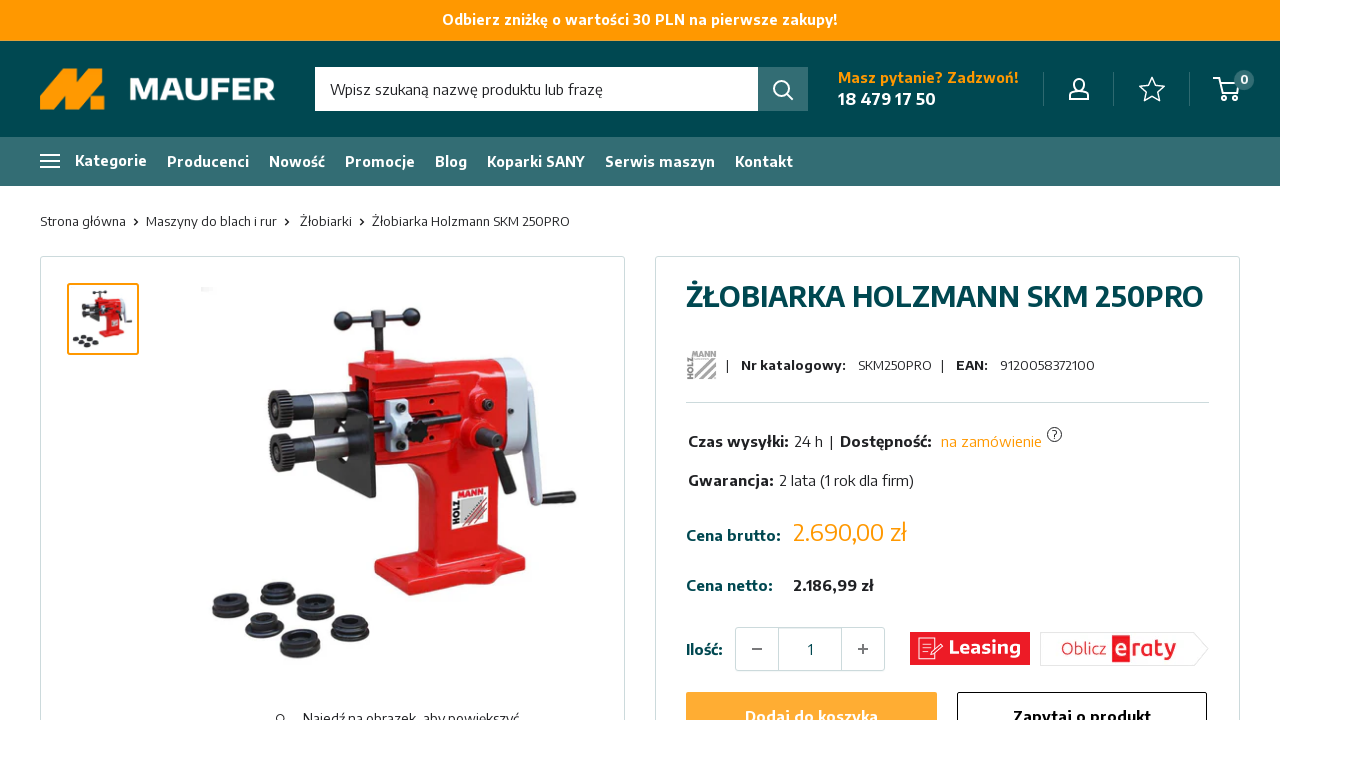

--- FILE ---
content_type: text/html; charset=utf-8
request_url: https://maufer.pl/products/zlobiarka-holzmann-skm-250pro
body_size: 75181
content:
<!doctype html>

<html class="no-js" lang="pl">
  <head>
	<script src="//maufer.pl/cdn/shop/files/pandectes-rules.js?v=15128431082391888788"></script>
 
<meta charset="utf-8">
    <meta name="viewport" content="width=device-width, initial-scale=1.0, height=device-height, minimum-scale=1.0, maximum-scale=1.0">
    <meta name="theme-color" content="#ff9800"><title>Żłobiarka Holzmann SKM 250PRO | Sklep Maufer</title><meta name="description" content="Żłobiarka Holzmann SKM 250PRO -  sprzęt i narzędzia dla profesjonalistów. Sprawdzone produkty dostępne od ręki. Doradzamy w wyborze najlepszego sprzętu ▶ Zamawiaj najtaniej na maufer.pl"><link rel="canonical" href="https://maufer.pl/products/zlobiarka-holzmann-skm-250pro"><link rel="shortcut icon" href="//maufer.pl/cdn/shop/files/maufer-favicon_96x96.png?v=1670333152" type="image/png">
<link rel="preload" as="style" href="//maufer.pl/cdn/shop/t/15/assets/theme.css?v=44884602133207999801755520436">
    <link rel="preload" as="script" href="//maufer.pl/cdn/shop/t/15/assets/theme.js?v=94410877451646148731746688665">
    <link rel="preconnect" href="https://cdn.shopify.com">
    <link rel="preconnect" href="https://fonts.shopifycdn.com">
    <link rel="preconnect" href="https://fonts.googleapis.com">
    <link rel="preconnect" href="https://fonts.gstatic.com" crossorigin>
    <link rel="dns-prefetch" href="https://productreviews.shopifycdn.com">
    <link rel="dns-prefetch" href="https://ajax.googleapis.com">
    <link rel="dns-prefetch" href="https://maps.googleapis.com">
    <link rel="dns-prefetch" href="https://maps.gstatic.com">

    <meta property="og:type" content="product">
  <meta property="og:title" content="Żłobiarka Holzmann SKM 250PRO"><meta property="og:image" content="http://maufer.pl/cdn/shop/files/11605__25C5_25BC_25C5_2582obiarka-SKM-250-pro_6764e865-ede8-41c3-b9da-901db4ce035c.jpg?v=1758020181">
    <meta property="og:image:secure_url" content="https://maufer.pl/cdn/shop/files/11605__25C5_25BC_25C5_2582obiarka-SKM-250-pro_6764e865-ede8-41c3-b9da-901db4ce035c.jpg?v=1758020181">
    <meta property="og:image:width" content="2560">
    <meta property="og:image:height" content="2560"><meta property="product:price:amount" content="2.690,00">
  <meta property="product:price:currency" content="PLN"><meta property="og:description" content="Żłobiarka Holzmann SKM 250 PRO to uniwersalne narzędzie do wykonywania różnych połączeń rurowych. W wyposażeniu posiada 4 różne walce do zawijania obrzeży i tworzenia rowków. Żłobiarka wykonana jest z wysokogatunkowych materiałów dlatego użytkownik może cieszyć się długą żywotnością urządzenia. Maszyny i narzędzia do b"><meta property="og:url" content="https://maufer.pl/products/zlobiarka-holzmann-skm-250pro">
<meta property="og:site_name" content="Maufer"><meta name="twitter:card" content="summary"><meta name="twitter:title" content="Żłobiarka Holzmann SKM 250PRO">
  <meta name="twitter:description" content="Żłobiarka Holzmann SKM 250 PRO to uniwersalne narzędzie do wykonywania różnych połączeń rurowych. W wyposażeniu posiada 4 różne walce do zawijania obrzeży i tworzenia rowków. Żłobiarka wykonana jest z wysokogatunkowych materiałów dlatego użytkownik może cieszyć się długą żywotnością urządzenia.  Maszyny i narzędzia do blach i rur od austriackiej marki Holzmann to sprawdzony sprzęt z najwyższej jakości materiałów. Zapewnia wydajność oraz wytrzymałość na lata gwarantując satysfakcję i zadowolenie Klientów. ">
  <meta name="twitter:image" content="https://maufer.pl/cdn/shop/files/11605__25C5_25BC_25C5_2582obiarka-SKM-250-pro_6764e865-ede8-41c3-b9da-901db4ce035c_600x600_crop_center.jpg?v=1758020181">
    <link rel="preload" href="//maufer.pl/cdn/fonts/open_sans/opensans_n4.c32e4d4eca5273f6d4ee95ddf54b5bbb75fc9b61.woff2" as="font" type="font/woff2" crossorigin><link rel="preload" href="//maufer.pl/cdn/fonts/open_sans/opensans_n4.c32e4d4eca5273f6d4ee95ddf54b5bbb75fc9b61.woff2" as="font" type="font/woff2" crossorigin><style>
  @font-face {
  font-family: "Open Sans";
  font-weight: 400;
  font-style: normal;
  font-display: swap;
  src: url("//maufer.pl/cdn/fonts/open_sans/opensans_n4.c32e4d4eca5273f6d4ee95ddf54b5bbb75fc9b61.woff2") format("woff2"),
       url("//maufer.pl/cdn/fonts/open_sans/opensans_n4.5f3406f8d94162b37bfa232b486ac93ee892406d.woff") format("woff");
}

  @font-face {
  font-family: "Open Sans";
  font-weight: 400;
  font-style: normal;
  font-display: swap;
  src: url("//maufer.pl/cdn/fonts/open_sans/opensans_n4.c32e4d4eca5273f6d4ee95ddf54b5bbb75fc9b61.woff2") format("woff2"),
       url("//maufer.pl/cdn/fonts/open_sans/opensans_n4.5f3406f8d94162b37bfa232b486ac93ee892406d.woff") format("woff");
}

@font-face {
  font-family: "Open Sans";
  font-weight: 600;
  font-style: normal;
  font-display: swap;
  src: url("//maufer.pl/cdn/fonts/open_sans/opensans_n6.15aeff3c913c3fe570c19cdfeed14ce10d09fb08.woff2") format("woff2"),
       url("//maufer.pl/cdn/fonts/open_sans/opensans_n6.14bef14c75f8837a87f70ce22013cb146ee3e9f3.woff") format("woff");
}

@font-face {
  font-family: "Open Sans";
  font-weight: 400;
  font-style: italic;
  font-display: swap;
  src: url("//maufer.pl/cdn/fonts/open_sans/opensans_i4.6f1d45f7a46916cc95c694aab32ecbf7509cbf33.woff2") format("woff2"),
       url("//maufer.pl/cdn/fonts/open_sans/opensans_i4.4efaa52d5a57aa9a57c1556cc2b7465d18839daa.woff") format("woff");
}


  @font-face {
  font-family: "Open Sans";
  font-weight: 700;
  font-style: normal;
  font-display: swap;
  src: url("//maufer.pl/cdn/fonts/open_sans/opensans_n7.a9393be1574ea8606c68f4441806b2711d0d13e4.woff2") format("woff2"),
       url("//maufer.pl/cdn/fonts/open_sans/opensans_n7.7b8af34a6ebf52beb1a4c1d8c73ad6910ec2e553.woff") format("woff");
}

  @font-face {
  font-family: "Open Sans";
  font-weight: 400;
  font-style: italic;
  font-display: swap;
  src: url("//maufer.pl/cdn/fonts/open_sans/opensans_i4.6f1d45f7a46916cc95c694aab32ecbf7509cbf33.woff2") format("woff2"),
       url("//maufer.pl/cdn/fonts/open_sans/opensans_i4.4efaa52d5a57aa9a57c1556cc2b7465d18839daa.woff") format("woff");
}

  @font-face {
  font-family: "Open Sans";
  font-weight: 700;
  font-style: italic;
  font-display: swap;
  src: url("//maufer.pl/cdn/fonts/open_sans/opensans_i7.916ced2e2ce15f7fcd95d196601a15e7b89ee9a4.woff2") format("woff2"),
       url("//maufer.pl/cdn/fonts/open_sans/opensans_i7.99a9cff8c86ea65461de497ade3d515a98f8b32a.woff") format("woff");
}


  :root {
    --default-text-font-size : 15px;
    --base-text-font-size    : 15px;
    --heading-font-family    : 'Encode Sans', sans-serif;
    --heading-font-weight    : 700;
    --heading-font-style     : normal;
    --text-font-family       : 'Encode Sans', sans-serif;
    --text-font-weight       : 400;
    --text-font-style        : normal;
    --text-font-bolder-weight: 600;
    --text-link-decoration   : normal;

    --text-color               : #202124;
    --text-color-rgb           : 32, 33, 36;
    --heading-color            : #004851;
    --border-color             : #ccdadc;
    --border-color-rgb         : 204, 218, 220;
    --form-border-color        : #bdcfd2;
    --accent-color             : #ff9800;
    --accent-color-rgb         : 255, 152, 0;
    --link-color               : #ff9800;
    --link-color-hover         : #b36a00;
    --background               : #ffffff;
    --secondary-background     : #ffffff;
    --secondary-background-rgb : 255, 255, 255;
    --accent-background        : rgba(255, 152, 0, 0.08);

    --input-background: #ffffff;

    --error-color       : #ff0000;
    --error-background  : rgba(255, 0, 0, 0.07);
    --success-color     : #00aa00;
    --success-background: rgba(0, 170, 0, 0.11);

    --primary-button-background      : #ffad33;
    --primary-button-background-rgb  : 255, 173, 51;
    --primary-button-text-color      : #ffffff;
    --secondary-button-background    : #336d74;
    --secondary-button-background-rgb: 51, 109, 116;
    --secondary-button-text-color    : #ffffff;

    --header-background      : #004851;
    --header-text-color      : #ffffff;
    --header-light-text-color: #99b6b9;
    --header-border-color    : rgba(153, 182, 185, 0.3);
    --header-accent-color    : #336d74;

    --footer-background-color:    #004851;
    --footer-heading-text-color:  #ff9800;
    --footer-body-text-color:     #ffffff;
    --footer-body-text-color-rgb: 255, 255, 255;
    --footer-accent-color:        #ff9800;
    --footer-accent-color-rgb:    255, 152, 0;
    --footer-border:              none;
    
    --flickity-arrow-color: #90aeb2;--product-on-sale-accent           : #ee2737;
    --product-on-sale-accent-rgb       : 238, 39, 55;
    --product-on-sale-color            : #ffffff;
    --product-in-stock-color           : #336d74;
    --product-low-stock-color          : #ee2737;
    --product-sold-out-color           : #99b6b9;
    --product-custom-label-1-background: #8e99a1;
    --product-custom-label-1-color     : #ffffff;
    --product-custom-label-2-background: #8e99a1;
    --product-custom-label-2-color     : #ffffff;
    --product-review-star-color        : #ffad33;

    --mobile-container-gutter : 20px;
    --desktop-container-gutter: 40px;

    /* Shopify related variables */
    --payment-terms-background-color: #ffffff;
  }
</style>

<script>
  // IE11 does not have support for CSS variables, so we have to polyfill them
  if (!(((window || {}).CSS || {}).supports && window.CSS.supports('(--a: 0)'))) {
    const script = document.createElement('script');
    script.type = 'text/javascript';
    script.src = 'https://cdn.jsdelivr.net/npm/css-vars-ponyfill@2';
    script.onload = function() {
      cssVars({});
    };

    document.getElementsByTagName('head')[0].appendChild(script);
  }
</script>


    <script>window.performance && window.performance.mark && window.performance.mark('shopify.content_for_header.start');</script><meta name="google-site-verification" content="F8P7LqXGtNpiekrygptRd8dKJaUUBKxEt5ICukdLuO0">
<meta name="facebook-domain-verification" content="8vzedtngemmynt4nkhgnlpgs2ymvlm">
<meta id="shopify-digital-wallet" name="shopify-digital-wallet" content="/68210131242/digital_wallets/dialog">
<meta name="shopify-checkout-api-token" content="b724252e8bb1cd51865ac33b3ccf49f6">
<link rel="alternate" type="application/json+oembed" href="https://maufer.pl/products/zlobiarka-holzmann-skm-250pro.oembed">
<script async="async" src="/checkouts/internal/preloads.js?locale=pl-PL"></script>
<link rel="preconnect" href="https://shop.app" crossorigin="anonymous">
<script async="async" src="https://shop.app/checkouts/internal/preloads.js?locale=pl-PL&shop_id=68210131242" crossorigin="anonymous"></script>
<script id="apple-pay-shop-capabilities" type="application/json">{"shopId":68210131242,"countryCode":"PL","currencyCode":"PLN","merchantCapabilities":["supports3DS"],"merchantId":"gid:\/\/shopify\/Shop\/68210131242","merchantName":"Maufer","requiredBillingContactFields":["postalAddress","email","phone"],"requiredShippingContactFields":["postalAddress","email","phone"],"shippingType":"shipping","supportedNetworks":["visa","masterCard","amex"],"total":{"type":"pending","label":"Maufer","amount":"1.00"},"shopifyPaymentsEnabled":true,"supportsSubscriptions":true}</script>
<script id="shopify-features" type="application/json">{"accessToken":"b724252e8bb1cd51865ac33b3ccf49f6","betas":["rich-media-storefront-analytics"],"domain":"maufer.pl","predictiveSearch":true,"shopId":68210131242,"locale":"pl"}</script>
<script>var Shopify = Shopify || {};
Shopify.shop = "maufershop.myshopify.com";
Shopify.locale = "pl";
Shopify.currency = {"active":"PLN","rate":"1.0"};
Shopify.country = "PL";
Shopify.theme = {"name":"NOTOAGENCY - LIVE 15.02","id":181967290699,"schema_name":"Warehouse","schema_version":"3.0.0","theme_store_id":null,"role":"main"};
Shopify.theme.handle = "null";
Shopify.theme.style = {"id":null,"handle":null};
Shopify.cdnHost = "maufer.pl/cdn";
Shopify.routes = Shopify.routes || {};
Shopify.routes.root = "/";</script>
<script type="module">!function(o){(o.Shopify=o.Shopify||{}).modules=!0}(window);</script>
<script>!function(o){function n(){var o=[];function n(){o.push(Array.prototype.slice.apply(arguments))}return n.q=o,n}var t=o.Shopify=o.Shopify||{};t.loadFeatures=n(),t.autoloadFeatures=n()}(window);</script>
<script>
  window.ShopifyPay = window.ShopifyPay || {};
  window.ShopifyPay.apiHost = "shop.app\/pay";
  window.ShopifyPay.redirectState = null;
</script>
<script id="shop-js-analytics" type="application/json">{"pageType":"product"}</script>
<script defer="defer" async type="module" src="//maufer.pl/cdn/shopifycloud/shop-js/modules/v2/client.init-shop-cart-sync_CXlNGtni.pl.esm.js"></script>
<script defer="defer" async type="module" src="//maufer.pl/cdn/shopifycloud/shop-js/modules/v2/chunk.common_CLPWUi2j.esm.js"></script>
<script type="module">
  await import("//maufer.pl/cdn/shopifycloud/shop-js/modules/v2/client.init-shop-cart-sync_CXlNGtni.pl.esm.js");
await import("//maufer.pl/cdn/shopifycloud/shop-js/modules/v2/chunk.common_CLPWUi2j.esm.js");

  window.Shopify.SignInWithShop?.initShopCartSync?.({"fedCMEnabled":true,"windoidEnabled":true});

</script>
<script>
  window.Shopify = window.Shopify || {};
  if (!window.Shopify.featureAssets) window.Shopify.featureAssets = {};
  window.Shopify.featureAssets['shop-js'] = {"shop-cart-sync":["modules/v2/client.shop-cart-sync_DNPwVLNo.pl.esm.js","modules/v2/chunk.common_CLPWUi2j.esm.js"],"init-fed-cm":["modules/v2/client.init-fed-cm_SVFJp4mn.pl.esm.js","modules/v2/chunk.common_CLPWUi2j.esm.js"],"init-shop-email-lookup-coordinator":["modules/v2/client.init-shop-email-lookup-coordinator_D-HI6Pt9.pl.esm.js","modules/v2/chunk.common_CLPWUi2j.esm.js"],"shop-cash-offers":["modules/v2/client.shop-cash-offers_CqrWAjc8.pl.esm.js","modules/v2/chunk.common_CLPWUi2j.esm.js","modules/v2/chunk.modal_BtQa-9YK.esm.js"],"shop-button":["modules/v2/client.shop-button_BW55oJXw.pl.esm.js","modules/v2/chunk.common_CLPWUi2j.esm.js"],"init-windoid":["modules/v2/client.init-windoid_BF7EBrjp.pl.esm.js","modules/v2/chunk.common_CLPWUi2j.esm.js"],"avatar":["modules/v2/client.avatar_BTnouDA3.pl.esm.js"],"init-shop-cart-sync":["modules/v2/client.init-shop-cart-sync_CXlNGtni.pl.esm.js","modules/v2/chunk.common_CLPWUi2j.esm.js"],"shop-toast-manager":["modules/v2/client.shop-toast-manager_UmY8EUyR.pl.esm.js","modules/v2/chunk.common_CLPWUi2j.esm.js"],"pay-button":["modules/v2/client.pay-button_B3n2lopJ.pl.esm.js","modules/v2/chunk.common_CLPWUi2j.esm.js"],"shop-login-button":["modules/v2/client.shop-login-button_XLEWzfVZ.pl.esm.js","modules/v2/chunk.common_CLPWUi2j.esm.js","modules/v2/chunk.modal_BtQa-9YK.esm.js"],"init-customer-accounts-sign-up":["modules/v2/client.init-customer-accounts-sign-up_3L8toG2t.pl.esm.js","modules/v2/client.shop-login-button_XLEWzfVZ.pl.esm.js","modules/v2/chunk.common_CLPWUi2j.esm.js","modules/v2/chunk.modal_BtQa-9YK.esm.js"],"init-shop-for-new-customer-accounts":["modules/v2/client.init-shop-for-new-customer-accounts_CePoRyBK.pl.esm.js","modules/v2/client.shop-login-button_XLEWzfVZ.pl.esm.js","modules/v2/chunk.common_CLPWUi2j.esm.js","modules/v2/chunk.modal_BtQa-9YK.esm.js"],"init-customer-accounts":["modules/v2/client.init-customer-accounts_CoNEcpp3.pl.esm.js","modules/v2/client.shop-login-button_XLEWzfVZ.pl.esm.js","modules/v2/chunk.common_CLPWUi2j.esm.js","modules/v2/chunk.modal_BtQa-9YK.esm.js"],"shop-follow-button":["modules/v2/client.shop-follow-button_6zkTFLhH.pl.esm.js","modules/v2/chunk.common_CLPWUi2j.esm.js","modules/v2/chunk.modal_BtQa-9YK.esm.js"],"lead-capture":["modules/v2/client.lead-capture_CuoL7JpZ.pl.esm.js","modules/v2/chunk.common_CLPWUi2j.esm.js","modules/v2/chunk.modal_BtQa-9YK.esm.js"],"checkout-modal":["modules/v2/client.checkout-modal_i_Dp9Ylq.pl.esm.js","modules/v2/chunk.common_CLPWUi2j.esm.js","modules/v2/chunk.modal_BtQa-9YK.esm.js"],"shop-login":["modules/v2/client.shop-login_BWfr6Dz4.pl.esm.js","modules/v2/chunk.common_CLPWUi2j.esm.js","modules/v2/chunk.modal_BtQa-9YK.esm.js"],"payment-terms":["modules/v2/client.payment-terms_D51m9NU_.pl.esm.js","modules/v2/chunk.common_CLPWUi2j.esm.js","modules/v2/chunk.modal_BtQa-9YK.esm.js"]};
</script>
<script>(function() {
  var isLoaded = false;
  function asyncLoad() {
    if (isLoaded) return;
    isLoaded = true;
    var urls = ["https:\/\/d23dclunsivw3h.cloudfront.net\/redirect-app.js?shop=maufershop.myshopify.com","https:\/\/api-eu1.hubapi.com\/scriptloader\/v1\/26698224.js?shop=maufershop.myshopify.com","https:\/\/searchanise-ef84.kxcdn.com\/widgets\/shopify\/init.js?a=5f8S7F1a3M\u0026shop=maufershop.myshopify.com"];
    for (var i = 0; i < urls.length; i++) {
      var s = document.createElement('script');
      s.type = 'text/javascript';
      s.async = true;
      s.src = urls[i];
      var x = document.getElementsByTagName('script')[0];
      x.parentNode.insertBefore(s, x);
    }
  };
  if(window.attachEvent) {
    window.attachEvent('onload', asyncLoad);
  } else {
    window.addEventListener('load', asyncLoad, false);
  }
})();</script>
<script id="__st">var __st={"a":68210131242,"offset":3600,"reqid":"d393fcb5-0564-4592-810a-436436c0ad1a-1766932281","pageurl":"maufer.pl\/products\/zlobiarka-holzmann-skm-250pro","u":"187b85c71a30","p":"product","rtyp":"product","rid":8091756560682};</script>
<script>window.ShopifyPaypalV4VisibilityTracking = true;</script>
<script id="captcha-bootstrap">!function(){'use strict';const t='contact',e='account',n='new_comment',o=[[t,t],['blogs',n],['comments',n],[t,'customer']],c=[[e,'customer_login'],[e,'guest_login'],[e,'recover_customer_password'],[e,'create_customer']],r=t=>t.map((([t,e])=>`form[action*='/${t}']:not([data-nocaptcha='true']) input[name='form_type'][value='${e}']`)).join(','),a=t=>()=>t?[...document.querySelectorAll(t)].map((t=>t.form)):[];function s(){const t=[...o],e=r(t);return a(e)}const i='password',u='form_key',d=['recaptcha-v3-token','g-recaptcha-response','h-captcha-response',i],f=()=>{try{return window.sessionStorage}catch{return}},m='__shopify_v',_=t=>t.elements[u];function p(t,e,n=!1){try{const o=window.sessionStorage,c=JSON.parse(o.getItem(e)),{data:r}=function(t){const{data:e,action:n}=t;return t[m]||n?{data:e,action:n}:{data:t,action:n}}(c);for(const[e,n]of Object.entries(r))t.elements[e]&&(t.elements[e].value=n);n&&o.removeItem(e)}catch(o){console.error('form repopulation failed',{error:o})}}const l='form_type',E='cptcha';function T(t){t.dataset[E]=!0}const w=window,h=w.document,L='Shopify',v='ce_forms',y='captcha';let A=!1;((t,e)=>{const n=(g='f06e6c50-85a8-45c8-87d0-21a2b65856fe',I='https://cdn.shopify.com/shopifycloud/storefront-forms-hcaptcha/ce_storefront_forms_captcha_hcaptcha.v1.5.2.iife.js',D={infoText:'Chronione przez hCaptcha',privacyText:'Prywatność',termsText:'Warunki'},(t,e,n)=>{const o=w[L][v],c=o.bindForm;if(c)return c(t,g,e,D).then(n);var r;o.q.push([[t,g,e,D],n]),r=I,A||(h.body.append(Object.assign(h.createElement('script'),{id:'captcha-provider',async:!0,src:r})),A=!0)});var g,I,D;w[L]=w[L]||{},w[L][v]=w[L][v]||{},w[L][v].q=[],w[L][y]=w[L][y]||{},w[L][y].protect=function(t,e){n(t,void 0,e),T(t)},Object.freeze(w[L][y]),function(t,e,n,w,h,L){const[v,y,A,g]=function(t,e,n){const i=e?o:[],u=t?c:[],d=[...i,...u],f=r(d),m=r(i),_=r(d.filter((([t,e])=>n.includes(e))));return[a(f),a(m),a(_),s()]}(w,h,L),I=t=>{const e=t.target;return e instanceof HTMLFormElement?e:e&&e.form},D=t=>v().includes(t);t.addEventListener('submit',(t=>{const e=I(t);if(!e)return;const n=D(e)&&!e.dataset.hcaptchaBound&&!e.dataset.recaptchaBound,o=_(e),c=g().includes(e)&&(!o||!o.value);(n||c)&&t.preventDefault(),c&&!n&&(function(t){try{if(!f())return;!function(t){const e=f();if(!e)return;const n=_(t);if(!n)return;const o=n.value;o&&e.removeItem(o)}(t);const e=Array.from(Array(32),(()=>Math.random().toString(36)[2])).join('');!function(t,e){_(t)||t.append(Object.assign(document.createElement('input'),{type:'hidden',name:u})),t.elements[u].value=e}(t,e),function(t,e){const n=f();if(!n)return;const o=[...t.querySelectorAll(`input[type='${i}']`)].map((({name:t})=>t)),c=[...d,...o],r={};for(const[a,s]of new FormData(t).entries())c.includes(a)||(r[a]=s);n.setItem(e,JSON.stringify({[m]:1,action:t.action,data:r}))}(t,e)}catch(e){console.error('failed to persist form',e)}}(e),e.submit())}));const S=(t,e)=>{t&&!t.dataset[E]&&(n(t,e.some((e=>e===t))),T(t))};for(const o of['focusin','change'])t.addEventListener(o,(t=>{const e=I(t);D(e)&&S(e,y())}));const B=e.get('form_key'),M=e.get(l),P=B&&M;t.addEventListener('DOMContentLoaded',(()=>{const t=y();if(P)for(const e of t)e.elements[l].value===M&&p(e,B);[...new Set([...A(),...v().filter((t=>'true'===t.dataset.shopifyCaptcha))])].forEach((e=>S(e,t)))}))}(h,new URLSearchParams(w.location.search),n,t,e,['guest_login'])})(!0,!0)}();</script>
<script integrity="sha256-4kQ18oKyAcykRKYeNunJcIwy7WH5gtpwJnB7kiuLZ1E=" data-source-attribution="shopify.loadfeatures" defer="defer" src="//maufer.pl/cdn/shopifycloud/storefront/assets/storefront/load_feature-a0a9edcb.js" crossorigin="anonymous"></script>
<script crossorigin="anonymous" defer="defer" src="//maufer.pl/cdn/shopifycloud/storefront/assets/shopify_pay/storefront-65b4c6d7.js?v=20250812"></script>
<script data-source-attribution="shopify.dynamic_checkout.dynamic.init">var Shopify=Shopify||{};Shopify.PaymentButton=Shopify.PaymentButton||{isStorefrontPortableWallets:!0,init:function(){window.Shopify.PaymentButton.init=function(){};var t=document.createElement("script");t.src="https://maufer.pl/cdn/shopifycloud/portable-wallets/latest/portable-wallets.pl.js",t.type="module",document.head.appendChild(t)}};
</script>
<script data-source-attribution="shopify.dynamic_checkout.buyer_consent">
  function portableWalletsHideBuyerConsent(e){var t=document.getElementById("shopify-buyer-consent"),n=document.getElementById("shopify-subscription-policy-button");t&&n&&(t.classList.add("hidden"),t.setAttribute("aria-hidden","true"),n.removeEventListener("click",e))}function portableWalletsShowBuyerConsent(e){var t=document.getElementById("shopify-buyer-consent"),n=document.getElementById("shopify-subscription-policy-button");t&&n&&(t.classList.remove("hidden"),t.removeAttribute("aria-hidden"),n.addEventListener("click",e))}window.Shopify?.PaymentButton&&(window.Shopify.PaymentButton.hideBuyerConsent=portableWalletsHideBuyerConsent,window.Shopify.PaymentButton.showBuyerConsent=portableWalletsShowBuyerConsent);
</script>
<script data-source-attribution="shopify.dynamic_checkout.cart.bootstrap">document.addEventListener("DOMContentLoaded",(function(){function t(){return document.querySelector("shopify-accelerated-checkout-cart, shopify-accelerated-checkout")}if(t())Shopify.PaymentButton.init();else{new MutationObserver((function(e,n){t()&&(Shopify.PaymentButton.init(),n.disconnect())})).observe(document.body,{childList:!0,subtree:!0})}}));
</script>
<link id="shopify-accelerated-checkout-styles" rel="stylesheet" media="screen" href="https://maufer.pl/cdn/shopifycloud/portable-wallets/latest/accelerated-checkout-backwards-compat.css" crossorigin="anonymous">
<style id="shopify-accelerated-checkout-cart">
        #shopify-buyer-consent {
  margin-top: 1em;
  display: inline-block;
  width: 100%;
}

#shopify-buyer-consent.hidden {
  display: none;
}

#shopify-subscription-policy-button {
  background: none;
  border: none;
  padding: 0;
  text-decoration: underline;
  font-size: inherit;
  cursor: pointer;
}

#shopify-subscription-policy-button::before {
  box-shadow: none;
}

      </style>

<script>window.performance && window.performance.mark && window.performance.mark('shopify.content_for_header.end');</script>

    <link rel="stylesheet" href="//maufer.pl/cdn/shop/t/15/assets/theme.css?v=44884602133207999801755520436">
    <link rel="stylesheet" href="https://fonts.googleapis.com/css2?family=Encode+Sans:wght@400;700&display=swap">

    
  <script type="application/ld+json">
  {
    "@context": "https://schema.org",
    "@type": "Product",
    "productID": 8091756560682,
    "offers": [{
        "@type": "Offer",
        "name": "Default Title",
        "availability":"https://schema.org/InStock",
        "price": 2690.0,
        "priceCurrency": "PLN",
        "priceValidUntil": "2026-01-07","sku": "SKM250PRO",
          "gtin13": "9120058372100",
        "url": "https://maufer.pl/products/zlobiarka-holzmann-skm-250pro"
      }
],
    "brand": {
      "@type": "Brand",
      "name": "Holzmann"
    },
    "name": "Żłobiarka Holzmann SKM 250PRO",
    "description": "Żłobiarka Holzmann SKM 250 PRO to uniwersalne narzędzie do wykonywania różnych połączeń rurowych. W wyposażeniu posiada 4 różne walce do zawijania obrzeży i tworzenia rowków. Żłobiarka wykonana jest z wysokogatunkowych materiałów dlatego użytkownik może cieszyć się długą żywotnością urządzenia.  Maszyny i narzędzia do blach i rur od austriackiej marki Holzmann to sprawdzony sprzęt z najwyższej jakości materiałów. Zapewnia wydajność oraz wytrzymałość na lata gwarantując satysfakcję i zadowolenie Klientów. ",
    "category": "Maszyny do blach i rur \u003e Żłobiarki",
    "url": "/products/zlobiarka-holzmann-skm-250pro",
    "sku": "SKM250PRO",
    "image": {
      "@type": "ImageObject",
      "url": "https://maufer.pl/cdn/shop/files/11605__25C5_25BC_25C5_2582obiarka-SKM-250-pro_6764e865-ede8-41c3-b9da-901db4ce035c.jpg?v=1758020181&width=1024",
      "image": "https://maufer.pl/cdn/shop/files/11605__25C5_25BC_25C5_2582obiarka-SKM-250-pro_6764e865-ede8-41c3-b9da-901db4ce035c.jpg?v=1758020181&width=1024",
      "name": "",
      "width": "1024",
      "height": "1024"
    }
  }

  </script>



  <script type="application/ld+json">
  {
    "@context": "https://schema.org",
    "@type": "BreadcrumbList",
    "itemListElement": [{
      "@type": "ListItem",
      "position": 1,
      "name": "Strona główna",
      "item": "https://maufer.pl"
    },{
          "@type": "ListItem",
          "position": 2,
          "name": "Maszyny do blach i rur",
          "item": "https://maufer.pl/collections/maszyny-do-blach-i-rur"
        },{
          "@type": "ListItem",
          "position": 3,
          "name": "Żłobiarki",
          "item": "https://maufer.pl/collections/zlobiarki"
        },{
        "@type": "ListItem",
        "position": 4,
        "name": "Żłobiarka Holzmann SKM 250PRO",
        "item": "https://maufer.pl/products/zlobiarka-holzmann-skm-250pro"
        }]
  }

  </script>



    <script>
      // This allows to expose several variables to the global scope, to be used in scripts
      window.theme = {
        pageType: "product",
        cartCount: 0,
        moneyFormat: "{{amount_with_comma_separator}} zł",
        moneyWithCurrencyFormat: "{{amount_with_comma_separator}} zł",
        currencyCodeEnabled: false,
        showDiscount: true,
        discountMode: "saving",
        searchMode: "product,article",
        searchUnavailableProducts: "last",
        cartType: "page",
        review: "\u003cp\u003eOceny wystawiać mogą tylko zweryfikowani klienci, którzy zakupili dany produkt. Ocena podawana w gwiazdkach (0-5) jest średnią wszystkich ocen. Więcej o weryfikacji opinii można przeczytać \u003ca href=\"\/pages\/regulamin\" target=\"_blank\" title=\"Regulamin\"\u003etutaj\u003c\/a\u003e\u003c\/p\u003e"
      };

      window.routes = {
        rootUrl: "\/",
        rootUrlWithoutSlash: '',
        cartUrl: "\/cart",
        cartAddUrl: "\/cart\/add",
        cartChangeUrl: "\/cart\/change",
        searchUrl: "\/search",
        productRecommendationsUrl: "\/recommendations\/products"
      };

      window.languages = {
        productRegularPrice: "Normalna cena",
        productSalePrice: "Cena sprzedaży",
        collectionOnSaleLabel: "Zaoszczędź {{savings}}",
        productFormUnavailable: "Niedostępne",
        productFormAddToCart: "Dodaj do koszyka",
        productFormPreOrder: "Przed sprzedaż",
        productFormSoldOut: "Wyprzedane",
        productAdded: "Produkt został dodany do Twojego koszyka",
        productAddedShort: "Dodany!",
        shippingEstimatorNoResults: "Nie znaleziono wysyłki dla Twojego adresu.",
        shippingEstimatorOneResult: "Dla Twojego adresu obowiązuje jedna stawka za wysyłkę:",
        shippingEstimatorMultipleResults: "Dla Twojego adresu obowiązują {{count}} stawki wysyłki:",
        shippingEstimatorErrors: "Jest kilka błędów:",
        productCurrency: "zł",
      };

      window.lazySizesConfig = {
        loadHidden: false,
        hFac: 0.8,
        expFactor: 3,
        customMedia: {
          '--phone': '(max-width: 640px)',
          '--tablet': '(min-width: 641px) and (max-width: 1023px)',
          '--lap': '(min-width: 1024px)'
        }
      };

      document.documentElement.className = document.documentElement.className.replace('no-js', 'js');
    </script><script src="//maufer.pl/cdn/shop/t/15/assets/theme.js?v=94410877451646148731746688665" defer></script>
    <script src="//maufer.pl/cdn/shop/t/15/assets/custom.js?v=102476495355921946141746688661" defer></script><script>
        (function () {
          window.onpageshow = function() {
            // We force re-freshing the cart content onpageshow, as most browsers will serve a cache copy when hitting the
            // back button, which cause staled data
            document.documentElement.dispatchEvent(new CustomEvent('cart:refresh', {
              bubbles: true,
              detail: {scrollToTop: false}
            }));
          };
        })();
      </script><script src="//maufer.pl/cdn/shop/t/15/assets/ba-runtime.js?v=119129475675913836741746688661" defer="defer"></script>
    <script src="//maufer.pl/cdn/shop/t/15/assets/ba-vendors.js?v=62545770155451497821746688668" defer="defer"></script>
    <script src="//maufer.pl/cdn/shop/t/15/assets/ba-check-tags.js?v=157226269681095804531746688662" defer></script>
    <style>
      .warehouse--v1{overflow-y:clip}.warehouse--v1 .cart-wrapper__inner{min-height:auto}.warehouse--v1 .cart-wrapper__inner-inner{width:100%}.warehouse--v1 .cart-wrapper__inner-inner .container{display:flex;align-items:flex-start;justify-content:space-between}@media screen and (max-width: 1239px){.warehouse--v1 .cart-wrapper__inner-inner .container{flex-wrap:wrap}}.warehouse--v1 .cart-wrapper__inner .card{flex-grow:1}.warehouse--v1 .cart-wrapper .cart-recap{position:static;margin-left:30px}@media screen and (max-width: 1239px){.warehouse--v1 .cart-wrapper .cart-recap{margin-left:0;width:100%}}.warehouse--v1 .breadcrumb__list{flex-wrap:wrap}.warehouse--v1 .product-item__title{text-transform:uppercase}.warehouse--v1 .product-item__image-wrapper span:not(.faves-count){display:block}.warehouse--v1 .snize-ac-results-arrow{background-repeat:no-repeat}.warehouse--v1 .mobile-menu__nav-link{text-transform:uppercase;text-align:left}.warehouse--v1 .nav-dropdown{font-size:13px}.warehouse--v1 .nav-dropdown--fixed{min-height:auto}.warehouse--v1 .nav-dropdown--floating{margin-top:10px;border-radius:0}.warehouse--v1 .nav-dropdown .icon--nav-triangle-borderless{left:0}.warehouse--v1 .snize-ac-results{margin-left:25px}.warehouse--v1 .snize-ac-results .snize-label{font-weight:600}.warehouse--v1 .snize-ac-results .snize-reviews{display:none}.warehouse--v1 .search-bar__inner{display:none !important}.warehouse--v1 .ssw-reviews-caption__element{border-radius:3px 3px 0 0}.warehouse--v1 .ssw-reviews-caption.ssw-left-top .ssw-reviews-caption__element{border-radius:0 0 3px 3px}.warehouse--v1 .popover__panel .ssw-social-login-widget{display:none}.warehouse--v1 div.snize div.snize-main-panel-dropdown,.warehouse--v1 div.snize div.snize-main-panel-collection-results-found{color:var(--text-color)}.warehouse--v1 div.snize div.slider-container.snize-theme .back-bar,.warehouse--v1 div.snize div.slider-container.snize-theme .pointer,.warehouse--v1 div.snize div.slider-container.snize-theme .selected-bar{background:var(--heading-color) !important}.warehouse--v1 div.snize .snize-product-filters-block,.warehouse--v1 div.snize .snize-price-range-input{border-color:var(--border-color) !important}.warehouse--v1 div.snize .snize-product-filters-list .stars-container::after{color:var(--primary-button-background)}.warehouse--v1 .ssw-reviews-caption .gw-review-tab-icon{background-color:var(--primary-button-background)}.warehouse--v1 .ssw-round-star-row .round-star{background-color:var(--primary-button-background)}.warehouse--v1 .ssw-wrap-h3 .ssw-icon-heart{background-color:var(--primary-button-background)}.warehouse--v1 .ssw-review-bar .ssw-review-progress{background-color:var(--primary-button-background)}.warehouse--v1 .ssw-reward-tab-opened,.warehouse--v1 .ssw-reward-tab-ico{background-color:var(--primary-button-background)}.warehouse--v1 .ssw-add-review-photos,.warehouse--v1 .ssw-add-tab-review-photos{background:none;color:var(--text-color);padding:0;margin:0}.warehouse--v1 #ssw-fave-side-button i{background-color:var(--primary-button-background)}.warehouse--v1 #ssw-fave-side-button i:before{content:""}.warehouse--v1 #ssw-fave-side-button>.ssw-fave-caption{color:var(--text-color)}.warehouse--v1 #ssw-fave-side-button>.ssw-fave-caption{border-radius:3px 3px 0 0}.warehouse--v1 .ssw-reviews-caption__element,.warehouse--v1 .ssw-reward-tab-title{color:var(--text-color)}.warehouse--v1 .ssw-reward-side-tab .ssw-reward-tab-title{color:var(--text-color)}.warehouse--v1 .ssw-reward-tab-closed{border-radius:3px}.warehouse--v1 .gw-container a{color:var(--link-color)}.warehouse--v1 .gw-container .gw-btn-bg.gw-review-btn{background-color:var(--primary-button-background);border-color:var(--primary-button-background)}.warehouse--v1 .gw-container .gw-btn-bg.gw-review-btn:hover,.warehouse--v1 .gw-container .gw-btn-bg.gw-review-btn:focus{background-color:rgba(0,0,0,0);color:var(--text-color)}.warehouse--v1 .gw-container .gw-lg-btn,.warehouse--v1 .gw-container .gw-wishlist-btn,.warehouse--v1 .gw-container .ssw-reward-quest-btn,.warehouse--v1 .gw-container .gw-login-btn{background:var(--heading-color) !important}.warehouse--v1 .gw-container .gw-lg-btn:hover,.warehouse--v1 .gw-container .gw-lg-btn:focus,.warehouse--v1 .gw-container .gw-wishlist-btn:hover,.warehouse--v1 .gw-container .gw-wishlist-btn:focus,.warehouse--v1 .gw-container .ssw-reward-quest-btn:hover,.warehouse--v1 .gw-container .ssw-reward-quest-btn:focus,.warehouse--v1 .gw-container .gw-login-btn:hover,.warehouse--v1 .gw-container .gw-login-btn:focus{opacity:.8}.warehouse--v1 .ssw-reviews-widget .ssw-item .ssw-recommend-author{font-weight:bold;color:var(--text-color)}.warehouse--v1 .ssw-recommend-admin-reply .ssw-shop-info a+a{font-weight:bold;color:var(--text-color)}.warehouse--v1 .ssw-fave-wrap-share .ssw-share-text{color:var(--heading-color)}.warehouse--v1 .ssw-avatar-icon,.warehouse--v1 .ssw-h2,.warehouse--v1 .ssw-h3,.warehouse--v1 .ssw-h4{color:var(--heading-color) !important}.warehouse--v1 #ssw-widget-recommends-html .ssw-stars-avg i path{fill:var(--primary-button-background)}.warehouse--v1 #ssw-widget-review-bar i.ssw-icon-star path{fill:var(--primary-button-background)}.warehouse--v1 .ssw-stars-mini .ssw-icon-star>svg>path{fill:var(--primary-button-background)}.warehouse--v1 #ssw-simple-add-review-form .ssw-stars i path{stroke:var(--primary-button-background)}.warehouse--v1 #ssw-simple-add-review-form .ssw-stars i.ssw-icon-star path{fill:var(--primary-button-background)}.warehouse--v1 .ssw-stars>i{color:var(--link-color)}.warehouse--v1 #ssw-fave-page-side-bar .ssw-h3 .ssw-fave-page-left-header__name{color:var(--link-color)}.warehouse--v1 .ssw-btn-wrap .ssw-btn.ssw-delete{background-color:var(--product-on-sale-accent) !important}.warehouse--v1 #ssw-fave-side-bar #ssw-fave-lists-wrapper .ssw-fave-list-delete-modal .ssw-btn-wrap .ssw-btn.ssw-delete.ssw-fave-action{border-color:var(--product-on-sale-accent)}.warehouse--v1 .gw-container input,.warehouse--v1 .gw-container textarea{border-color:var(--border-color) !important}.warehouse--v1 .ssw-modal input,.warehouse--v1 .ssw-modal textarea{border-color:var(--border-color) !important}.warehouse--v1 #ssw-fave-lists-wrapper.ssw-fave-list{border-color:var(--border-color) !important}.warehouse--v1 #ssw-fave-page-side-bar .ssw-fave-list-header,.warehouse--v1 #ssw-fave-page-side-bar .ssw-fave-item{border-color:var(--border-color) !important}.warehouse--v1 #ssw-fave-page-side-bar .ssw-fave-list:nth-last-child(-n+2){border-color:var(--border-color) !important}.warehouse--v1 .ssw-faves-share-bar .ssw-share-faves{border-color:var(--border-color) !important}.warehouse--v1 .ssw-reviews-witems>.ssw-item{border-color:var(--border-color) !important}.warehouse--v1 .ssw-review-counter,.warehouse--v1 .ssw-avatar-icon{border-color:var(--border-color) !important}.warehouse--v1 .ssw-recomends-list .ssw-recommend-admin-reply{border-left:solid 2px var(--border-color) !important}.warehouse--v1 .ssw-login form{text-align:center}.warehouse--v1 .ssw-icon-heart-o::before{content:"" !important}.warehouse--v1 .ssw-icon-heart::before{content:"" !important}.warehouse--v1 #ssw-fave-side-bar-header .ssw-wishlist-link:hover{text-decoration:none}.warehouse--v1 .ssw-wishlist-btn__wrapper .ssw-wishlist-btn{text-transform:none;line-height:46px}.warehouse--v1 #ssw-fave-page-side-bar .ssw-fave-item{padding-top:30px}.warehouse--v1 .ssw-price,.warehouse--v1 .ssw-fave-product-price,.warehouse--v1 .ssw-listing-product-price{color:var(--accent-color)}.warehouse--v1 .ssw-price del,.warehouse--v1 .ssw-fave-product-price del,.warehouse--v1 .ssw-listing-product-price del{font-size:14px;font-weight:normal;color:var(--text-color)}.warehouse--v1 .ssw-price del span,.warehouse--v1 .ssw-fave-product-price del span,.warehouse--v1 .ssw-listing-product-price del span{font-size:inherit}.warehouse--v1 .gw-quantity-text{margin:0}.warehouse--v1 .ssw-nav-tabs>.ssw-active>a,.warehouse--v1 .ssw-nav-tabs>.ssw-active>a:focus,.warehouse--v1 .ssw-nav-tabs>.ssw-active>a:hover{color:var(--heading-color) !important;border-color:var(--heading-color) !important}.warehouse--v1 .gw-quantity-number{appearance:textfield;-moz-appearance:textfield;-webkit-appearance:textfield}.warehouse--v1 .ssw-modal-body{padding:25px !important}.warehouse--v1 .ssw-modal-body .ssw-h3{margin-top:.25rem}.warehouse--v1 .ssw-modal-body .ssw-h2{margin-top:0}.warehouse--v1 .ssw-cmar .ssw-price{margin-top:2px}.warehouse--v1 .ssw-shopping>.ssw-product-title{margin-top:0}.warehouse--v1 .ssw-reviews-head-title{text-transform:none;font-size:calc(var(--base-text-font-size) - (var(--default-text-font-size) - 20px));line-height:1.5;font-family:var(--heading-font-family);font-weight:var(--heading-font-weight);font-style:var(--heading-font-style);color:var(--heading-color)}.warehouse--v1 .ssw-reviews-head-listing .ssw-reviews-head-title{margin-bottom:15px}@media screen and (min-width: 641px){.warehouse--v1 .ssw-reviews-head-listing .ssw-reviews-head-title{margin-bottom:20px}}.warehouse--v1 #ssw-widget-recommends-html{max-width:100%;margin:50px 0}@media screen and (min-width: 641px){.warehouse--v1 #ssw-widget-recommends-html{margin:60px 0}}.warehouse--v1 #ssw-widget-recommends-html .ssw-nav-tabs>.ssw-active>a::after{background:var(--heading-color) !important;border-radius:0;z-index:1}.warehouse--v1 #ssw-widget-recommends-html .review-wrapp-btn{display:flex}@media screen and (max-width: 768px){.warehouse--v1 #ssw-widget-recommends-html .review-wrapp-btn{flex-direction:column}}.warehouse--v1 #ssw-widget-recommends-html .gw-review-btn{margin-right:20px;padding:0 30px;line-height:48px;border-radius:2px;text-align:center;font-weight:var(--text-font-bolder-weight);font-size:var(--base-text-font-size);cursor:pointer;transition:background .25s ease-in-out,color .25s ease-in-out,box-shadow .25s ease-in-out;background:var(--primary-button-background);color:var(--primary-button-text-color);border:0}@media screen and (max-width: 768px){.warehouse--v1 #ssw-widget-recommends-html .gw-review-btn{margin:10px 0 0 0}}.warehouse--v1 #ssw-widget-recommends-html .gw-review-btn:hover{background:rgba(var(--primary-button-background-rgb), 0.8)}.warehouse--v1 #ssw-widget-recommends-html .gw-review-btn:nth-last-of-type(1){background:var(--secondary-button-background);margin-right:0;color:var(--secondary-button-text-color)}.warehouse--v1 #ssw-widget-recommends-html .gw-review-btn:nth-last-of-type(1):hover{background:rgba(var(--secondary-button-background-rgb), 0.8)}.warehouse--v1 .ssw-reviews-panel::after{background:var(--border-color);opacity:1}.warehouse--v1 .g-recaptcha{margin-bottom:20px}.warehouse--v1 #snize_skeleton_results{padding:0 0 50px 0}@media screen and (min-width: 641px){.warehouse--v1 #snize_skeleton_results{padding:0 0 60px 0}}.warehouse--v1 .snize-search-results-main-content:after{clear:both;display:block;content:""}.warehouse--v1 #ssw-wishlist-save form .ssw-inline *{vertical-align:unset}.warehouse--v1 .ssw-modal-dialog .ssw-product-btns{display:none !important}.warehouse--v1 .ssw-collections .ssw-span{border-color:var(--border-color) !important}.warehouse--v1 .ssw-collections .ssw-product-info{height:auto}@media screen and (max-width: 737px)and (max-width: 768px){.warehouse--v1 .snize-ac-results-content{display:flex;flex-direction:column}}@media screen and (max-width: 737px)and (max-width: 768px){.warehouse--v1 .snize-ac-results-content .snize-ac-results-list-last{order:-1;margin-bottom:28px}}@media screen and (max-width: 737px)and (max-width: 768px){.warehouse--v1 .snize-ac-results-content .snize-mobile-top-panel{order:-1;margin-bottom:28px}}@media(max-width: 737px){.warehouse--v1 .snize-ac-results-content .snize-ac-results-columns{display:flex;flex-direction:column}}@media(max-width: 737px){.warehouse--v1 .snize-ac-results-content .snize-ac-results-column:nth-last-of-type(1){order:-1;margin-bottom:28px}}.warehouse--v1 .ify-quote-group{width:inherit;align-self:normal}.warehouse--v1 .ssw-fave-btn-counter{display:none !important}.warehouse--v1 .oneline{flex-direction:row-reverse !important}@media screen and (max-width: 768px){.warehouse--v1 .oneline{flex-direction:column-reverse !important}}.warehouse--v1 [aria-label="Product costs 0,00 zł"]{display:none}.warehouse--v1 .ssw-faveit,.warehouse--v1 .ssw-faveiticon{color:var(--accent-color) !important;right:0;position:absolute}.warehouse--v1 #snize-search-results-grid-mode .snize-price-list,.warehouse--v1 #snize-search-results-list-mode .snize-price-list{line-height:20px;font-size:20px;margin:0}.warehouse--v1 #snize-search-results-grid-mode .snize-price-list .snize-price-with-discount,.warehouse--v1 #snize-search-results-list-mode .snize-price-list .snize-price-with-discount{color:var(--product-on-sale-accent)}.warehouse--v1 #snize-search-results-grid-mode .snize-price-list .snize-discounted-price,.warehouse--v1 #snize-search-results-list-mode .snize-price-list .snize-discounted-price{display:block;margin:10px 0 0 0;color:var(--text-color);font-size:14px;line-height:14px}.warehouse--v1 #snize-search-results-grid-mode li.snize-product span.snize-sku,.warehouse--v1 #snize-search-results-grid-mode li.snize-product span.snize-attribute,.warehouse--v1 #snize-search-results-list-mode li.snize-product span.snize-sku,.warehouse--v1 #snize-search-results-list-mode li.snize-product span.snize-attribute{order:-1;margin-bottom:6px;text-transform:uppercase;font-size:12px;line-height:19px}.warehouse--v1 #snize-search-results-grid-mode li.snize-product span.snize-overhidden,.warehouse--v1 #snize-search-results-list-mode li.snize-product span.snize-overhidden{padding:15px 0 0 0}.warehouse--v1 #snize-search-results-grid-mode li.snize-product span.snize-title,.warehouse--v1 #snize-search-results-list-mode li.snize-product span.snize-title{font-weight:600;margin-bottom:12px;text-transform:uppercase;font-size:14px !important;line-height:22px !important;height:44px !important;max-height:44px !important}@media screen and (max-width: 768px){.warehouse--v1 #snize-search-results-grid-mode li.snize-product span.snize-title,.warehouse--v1 #snize-search-results-list-mode li.snize-product span.snize-title{height:inherit !important;max-height:inherit !important}}.warehouse--v1 .snize-ac-results .snize-labels-wrapper{position:absolute;top:0;flex-direction:column}.warehouse--v1 .snize-ac-results .snize-labels-wrapper .snize-product-label{text-transform:none !important;letter-spacing:1.2px;border-radius:3px !important;opacity:.85;font-size:9px !important;text-align:center}.warehouse--v1 .snize-add-to-cart-button,.warehouse--v1 .snize-view-product-button{text-transform:none !important;border-radius:2px !important;font-weight:600 !important;font-size:15px !important}.warehouse--v1 .snize-thumbnail-wrapper .snize-product-label{font-size:10px !important;margin-bottom:5px !important;width:70px !important;height:20px !important;opacity:.75;border-radius:3px !important;display:flex !important;justify-content:center;text-transform:capitalize !important;letter-spacing:1.2px;line-height:12px !important;left:4px}.warehouse--v1 .snize-thumbnail-wrapper .snize-product-label:nth-of-type(1){top:4px !important}.warehouse--v1 .snize-thumbnail-wrapper .snize-product-label:nth-of-type(2){top:28px !important}.warehouse--v1 .snize-thumbnail-wrapper .snize-product-label:nth-of-type(3){top:52px !important}.warehouse--v1 .snize-title{height:32px}.warehouse--v1 .ssw-reviews-widget{z-index:20000000}@media screen and (min-width: 769px){.header{padding-bottom:0}}@media screen and (max-width: 640px){.header__logo-image{width:112px}}@media screen and (min-width: 769px){.header__mobile-nav{display:none}}.header__wishlist-icon{position:relative;transform:unset !important;width:unset !important;padding:unset !important;font-size:unset !important;display:flex !important;align-items:center;justify-content:center;height:40px;cursor:pointer}.header__wishlist-icon .ssw-counter-fave-menu{display:inline-flex;position:absolute;right:-12px;top:0px;align-items:center;justify-content:center;height:20px;min-width:20px;padding:4px;font-size:12px;font-weight:600;text-align:center;background:var(--header-accent-color);color:var(--secondary-background);border-radius:1.75em;transition:transform .35s ease-in-out;will-change:transform;transform:scale(1.01);z-index:1}.header__wishlist-icon .ssw-counter-fave-menu.ssw-hide{display:none !important}#ssw-fave-side-button-wrapper{display:none !important}.ssw-icon-heart.ssw-fave-animation-icon{display:none}.popup-leasing{position:absolute;top:50%;left:50%;transform:translate(-50%, -50%) scale(0);transition:.3s all}.popup-leasing calc-root{display:block;max-height:75vh;overflow:auto}.popup-leasing-bg{position:fixed;top:0;left:0;width:100%;height:100vh;background:rgba(0,0,0,.75);display:none;z-index:99999999;padding:0 20px}.popup-leasing-bg.active{display:block;pointer-events:all}.popup-leasing-bg.active .popup-leasing{transform:translate(-50%, -50%) scale(1)}.close-popup-leasing{background:#000;width:30px;height:30px;position:absolute;top:-35px;right:0;cursor:pointer;display:flex;align-items:center;justify-content:center}.close-popup-leasing span{display:block;height:2px;width:18px;position:relative}.close-popup-leasing span:before,.close-popup-leasing span:after{display:block;height:2px;width:18px;position:absolute;cursor:pointer;background:#fff;content:""}.close-popup-leasing span:after{transform:rotate(45deg)}.close-popup-leasing span:before{transform:rotate(-45deg)}@media screen and (min-width: 769px)and (max-width: 1024px){.pswp__button--close{top:220px}}@media screen and (max-width: 768px){.pswp__button--close{top:120px}}.announcement-bar{z-index:9999}#ssw-wishlist-save .ssw-listing-product-price{display:none}.ssw-modal.ssw-fade.gw-container.ssw-in{z-index:9999999}.template-index .h1,.template-index .rte h1{margin-bottom:10px}

    </style>
  
    <!-- Google Tag Manager -->
<script>(function(w,d,s,l,i){w[l]=w[l]||[];w[l].push({'gtm.start':
new Date().getTime(),event:'gtm.js'});var f=d.getElementsByTagName(s)[0],
j=d.createElement(s),dl=l!='dataLayer'?'&l='+l:'';j.async=true;j.src=
'https://www.googletagmanager.com/gtm.js?id='+i+dl;f.parentNode.insertBefore(j,f);
})(window,document,'script','dataLayer','GTM-P7FX92S');</script>
<!-- End Google Tag Manager -->
<!-- Google tag (gtag.js) --> <script async src="https://www.googletagmanager.com/gtag/js?id=AW-431480983"></script> <script> window.dataLayer = window.dataLayer || []; function gtag(){dataLayer.push(arguments);} gtag('js', new Date()); gtag('config', 'AW-431480983'); </script>
  

  <script>
      (function(h,o,t,j,a,r){
          h.hj=h.hj||function(){(h.hj.q=h.hj.q||[]).push(arguments)};
          h._hjSettings={hjid:3503670,hjsv:6};
          a=o.getElementsByTagName('head')[0];
          r=o.createElement('script');r.async=1;
          r.src=t+h._hjSettings.hjid+j+h._hjSettings.hjsv;
          a.appendChild(r);
      })(window,document,'https://static.hotjar.com/c/hotjar-','.js?sv=');
  </script>

  <script name="sliderule-tracking" data-ot-ignore>
(function(){
	slideruleData = {
    "version":"v0.0.1",
    "referralExclusion":"/(paypal|visa|MasterCard|clicksafe|arcot\.com|geschuetzteinkaufen|checkout\.shopify\.com|checkout\.rechargeapps\.com|portal\.afterpay\.com|payfort)/",
    "googleSignals":true,
    "anonymizeIp":true,
    "productClicks":true,
    "persistentUserId":true,
    "hideBranding":false,
    "ecommerce":{"currencyCode":"PLN",
    "impressions":[]},
    "pageType":"product",
	"destinations":{"google_analytics_4":{"measurementIds":["G-NL2XT5M13H"]}},
    "cookieUpdate":true
	}

	
		slideruleData.themeMode = "live"
	

	


	
	})();
</script>
<script async type="text/javascript" src=https://grow.slideruleanalytics.com/eluredils-g.js></script>
<!-- BEGIN app block: shopify://apps/pandectes-gdpr/blocks/banner/58c0baa2-6cc1-480c-9ea6-38d6d559556a -->
  
    <script>
      if (!window.PandectesRulesSettings) {
        window.PandectesRulesSettings = {"store":{"id":68210131242,"adminMode":false,"headless":false,"storefrontRootDomain":"","checkoutRootDomain":"","storefrontAccessToken":""},"banner":{"revokableTrigger":false,"cookiesBlockedByDefault":"0","hybridStrict":false,"isActive":true},"geolocation":{"brOnly":false,"caOnly":false,"euOnly":false,"canadaOnly":false},"blocker":{"isActive":false,"googleConsentMode":{"isActive":true,"id":"","analyticsId":"","adwordsId":"","adStorageCategory":4,"analyticsStorageCategory":2,"functionalityStorageCategory":1,"personalizationStorageCategory":1,"securityStorageCategory":0,"customEvent":true,"redactData":true,"urlPassthrough":true,"dataLayerProperty":"dataLayer","waitForUpdate":0,"useNativeChannel":false},"facebookPixel":{"isActive":true,"id":"1345792699139075","ldu":false},"microsoft":{},"rakuten":{"isActive":false,"cmp":false,"ccpa":false},"gpcIsActive":true,"klaviyoIsActive":false,"defaultBlocked":0,"patterns":{"whiteList":[],"blackList":{"1":[],"2":[],"4":[],"8":[]},"iframesWhiteList":[],"iframesBlackList":{"1":[],"2":[],"4":[],"8":[]},"beaconsWhiteList":[],"beaconsBlackList":{"1":[],"2":[],"4":[],"8":[]}}}};
        window.PandectesRulesSettings.auto = true;
        const rulesScript = document.createElement('script');
        rulesScript.src = "https://cdn.shopify.com/extensions/019b4b70-fcb5-7666-8dba-224cff7a5813/gdpr-204/assets/pandectes-rules.js";
        const firstChild = document.head.firstChild;
        document.head.insertBefore(rulesScript, firstChild);
      }
    </script>
  
  <script>
    
      window.PandectesSettings = {"store":{"id":68210131242,"plan":"plus","theme":"NOTOAGENCY - LIVE 15.02","primaryLocale":"pl","adminMode":false,"headless":false,"storefrontRootDomain":"","checkoutRootDomain":"","storefrontAccessToken":""},"tsPublished":1748256228,"declaration":{"showPurpose":false,"showProvider":false,"showDateGenerated":false},"language":{"unpublished":[],"languageMode":"Multilingual","fallbackLanguage":"pl","languageDetection":"browser","languagesSupported":[]},"texts":{"managed":{"headerText":{"pl":"Szanujemy twoją prywatność"},"consentText":{"pl":"Jeżeli klikniesz przycisk „Wyrażam zgodę” lub zamkniesz to okno, to wyrazisz zgodę na przetwarzanie przez Administratora i jej Zaufanych Partnerów Twoich danych osobowych zapisywanych w plikach cookies lub za pomocą podobnej technologii w celach marketingowych podmiotów innych niż Administrator. Administratorami Twoich danych będzie spółka MAUFER spółka z ograniczoną odpowiedzialnością z siedzibą w Nowym Sączu, ul. Tarnowska 139, 33-300 Nowy Sącz, KRS: 0000997905, REGON: 382642567, NIP: 7343568531, jak również nasi Zaufani Partnerzy, z którymi stale współpracujemy. Wyrażenie zgody jest dobrowolne. Zgodę możesz w każdym momencie wycofać lub ponownie wyrazić. Pamiętaj, że wycofanie zgody nie wpływa na zgodność z prawem przetwarzania dokonanego wcześniej. Więcej w Polityce Prywatności i Polityce cookies."},"linkText":{"pl":"Polityka prywatności"},"imprintText":{"pl":"Odcisk"},"googleLinkText":{"pl":"Warunki prywatności Google"},"allowButtonText":{"pl":"Wyrażam zgodę"},"denyButtonText":{"pl":"Odrzucić"},"dismissButtonText":{"pl":"Ok"},"leaveSiteButtonText":{"pl":"Opuść tę witrynę"},"preferencesButtonText":{"pl":"Preferencje"},"cookiePolicyText":{"pl":"Polityka Cookies"},"preferencesPopupTitleText":{"pl":"Zarządzaj preferencjami zgody"},"preferencesPopupIntroText":{"pl":"Używamy plików cookie, aby zoptymalizować funkcjonalność witryny, analizować wydajność i zapewniać spersonalizowane wrażenia. Niektóre pliki cookie są niezbędne do prawidłowego działania i funkcjonowania witryny. Tych plików cookie nie można wyłączyć. W tym oknie możesz zarządzać swoimi preferencjami dotyczącymi plików cookie."},"preferencesPopupSaveButtonText":{"pl":"Zapisz preferencje"},"preferencesPopupCloseButtonText":{"pl":"Zamknij"},"preferencesPopupAcceptAllButtonText":{"pl":"Akceptuj wszystkie"},"preferencesPopupRejectAllButtonText":{"pl":"Odrzuć wszystkie"},"cookiesDetailsText":{"pl":"Szczegóły dotyczące plików cookie"},"preferencesPopupAlwaysAllowedText":{"pl":"Zawsze dozwolone"},"accessSectionParagraphText":{"pl":"W każdej chwili masz prawo dostępu do swoich danych."},"accessSectionTitleText":{"pl":"Możliwość przenoszenia danych"},"accessSectionAccountInfoActionText":{"pl":"Dane osobiste"},"accessSectionDownloadReportActionText":{"pl":"Ściągnij wszystko"},"accessSectionGDPRRequestsActionText":{"pl":"Żądania osób, których dane dotyczą"},"accessSectionOrdersRecordsActionText":{"pl":"Zamówienia"},"rectificationSectionParagraphText":{"pl":"Masz prawo zażądać aktualizacji swoich danych, ilekroć uznasz to za stosowne."},"rectificationSectionTitleText":{"pl":"Sprostowanie danych"},"rectificationCommentPlaceholder":{"pl":"Opisz, co chcesz zaktualizować"},"rectificationCommentValidationError":{"pl":"Komentarz jest wymagany"},"rectificationSectionEditAccountActionText":{"pl":"Poproś o aktualizację"},"erasureSectionTitleText":{"pl":"Prawo do bycia zapomnianym"},"erasureSectionParagraphText":{"pl":"Masz prawo zażądać usunięcia wszystkich swoich danych. Po tym czasie nie będziesz już mieć dostępu do swojego konta."},"erasureSectionRequestDeletionActionText":{"pl":"Poproś o usunięcie danych osobowych"},"consentDate":{"pl":"Data zgody"},"consentId":{"pl":"Identyfikator zgody"},"consentSectionChangeConsentActionText":{"pl":"Zmień preferencje zgody"},"consentSectionConsentedText":{"pl":"Wyrazili Państwo zgodę na politykę plików cookie tej witryny w dniu"},"consentSectionNoConsentText":{"pl":"Nie wyraziłeś zgody na politykę plików cookie tej witryny."},"consentSectionTitleText":{"pl":"Twoja zgoda na pliki cookie"},"consentStatus":{"pl":"Preferencja zgody"},"confirmationFailureMessage":{"pl":"Twoje żądanie nie zostało zweryfikowane. Spróbuj ponownie, a jeśli problem będzie się powtarzał, skontaktuj się z właścicielem sklepu w celu uzyskania pomocy"},"confirmationFailureTitle":{"pl":"Wystąpił problem"},"confirmationSuccessMessage":{"pl":"Wkrótce skontaktujemy się z Tobą w sprawie Twojej prośby."},"confirmationSuccessTitle":{"pl":"Twoja prośba została zweryfikowana"},"guestsSupportEmailFailureMessage":{"pl":"Twoja prośba nie została przesłana. Spróbuj ponownie, a jeśli problem będzie się powtarzał, skontaktuj się z właścicielem sklepu w celu uzyskania pomocy."},"guestsSupportEmailFailureTitle":{"pl":"Wystąpił problem"},"guestsSupportEmailPlaceholder":{"pl":"Adres e-mail"},"guestsSupportEmailSuccessMessage":{"pl":"Jeśli jesteś zarejestrowany jako klient tego sklepu, wkrótce otrzymasz wiadomość e-mail z instrukcjami, jak postępować."},"guestsSupportEmailSuccessTitle":{"pl":"Dziękuję za twoją prośbę"},"guestsSupportEmailValidationError":{"pl":"adres email jest nieprawidłowy"},"guestsSupportInfoText":{"pl":"Zaloguj się na swoje konto klienta, aby kontynuować."},"submitButton":{"pl":"Składać"},"submittingButton":{"pl":"Przedkładający..."},"cancelButton":{"pl":"Anulować"},"declIntroText":{"pl":"Używamy plików cookie, aby optymalizować funkcjonalność witryny, analizować wydajność i zapewniać spersonalizowane wrażenia. Niektóre pliki cookie są niezbędne, aby strona działała i działała poprawnie. Tych plików cookie nie można wyłączyć. W tym oknie możesz zarządzać swoimi preferencjami dotyczącymi plików cookies."},"declName":{"pl":"Nazwa"},"declPurpose":{"pl":"Cel, powód"},"declType":{"pl":"Rodzaj"},"declRetention":{"pl":"Zatrzymanie"},"declProvider":{"pl":"Dostawca"},"declFirstParty":{"pl":"Pierwszej strony"},"declThirdParty":{"pl":"Strona trzecia"},"declSeconds":{"pl":"sekundy"},"declMinutes":{"pl":"minuty"},"declHours":{"pl":"godziny"},"declDays":{"pl":"dni"},"declMonths":{"pl":"miesiące"},"declYears":{"pl":"lata"},"declSession":{"pl":"Sesja"},"declDomain":{"pl":"Domena"},"declPath":{"pl":"Ścieżka"}},"categories":{"strictlyNecessaryCookiesTitleText":{"pl":"Niezbędne pliki cookie"},"strictlyNecessaryCookiesDescriptionText":{"pl":"Te pliki cookie są niezbędne do poruszania się po witrynie i korzystania z jej funkcji, takich jak dostęp do bezpiecznych obszarów witryny. Witryna nie może działać poprawnie bez tych plików cookie."},"functionalityCookiesTitleText":{"pl":"Funkcjonalne pliki cookie"},"functionalityCookiesDescriptionText":{"pl":"Te pliki cookie umożliwiają witrynie zapewnienie ulepszonej funkcjonalności i personalizacji. Mogą być ustalane przez nas lub przez zewnętrznych dostawców, których usługi dodaliśmy do naszych stron. Jeśli nie zezwolisz na te pliki cookie, niektóre lub wszystkie z tych usług mogą nie działać poprawnie."},"performanceCookiesTitleText":{"pl":"Wydajnościowe pliki cookie"},"performanceCookiesDescriptionText":{"pl":"Te pliki cookie umożliwiają nam monitorowanie i ulepszanie działania naszej strony internetowej. Na przykład pozwalają nam zliczać wizyty, identyfikować źródła ruchu i sprawdzać, które części witryny cieszą się największą popularnością."},"targetingCookiesTitleText":{"pl":"Targetujące pliki cookie"},"targetingCookiesDescriptionText":{"pl":"Te pliki cookie mogą być ustawiane za pośrednictwem naszej witryny przez naszych partnerów reklamowych. Mogą być wykorzystywane przez te firmy do budowania profilu Twoich zainteresowań i wyświetlania odpowiednich reklam w innych witrynach. Nie przechowują bezpośrednio danych osobowych, ale opierają się na jednoznacznej identyfikacji przeglądarki i urządzenia internetowego. Jeśli nie zezwolisz na te pliki cookie, będziesz doświadczać mniej ukierunkowanych reklam."},"unclassifiedCookiesTitleText":{"pl":"Niesklasyfikowane pliki cookie"},"unclassifiedCookiesDescriptionText":{"pl":"Niesklasyfikowane pliki cookie to pliki cookie, które jesteśmy w trakcie klasyfikacji wraz z dostawcami poszczególnych plików cookie."}},"auto":{}},"library":{"previewMode":false,"fadeInTimeout":0,"defaultBlocked":0,"showLink":true,"showImprintLink":false,"showGoogleLink":false,"enabled":true,"cookie":{"expiryDays":365,"secure":true,"domain":""},"dismissOnScroll":false,"dismissOnWindowClick":false,"dismissOnTimeout":false,"palette":{"popup":{"background":"#FFFFFF","backgroundForCalculations":{"a":1,"b":255,"g":255,"r":255},"text":"#202124"},"button":{"background":"#FFAD33","backgroundForCalculations":{"a":1,"b":51,"g":173,"r":255},"text":"#FFFFFF","textForCalculation":{"a":1,"b":255,"g":255,"r":255},"border":"transparent"}},"content":{"href":"https://maufer.pl/pages/polityka-prywatnosci-cookies","imprintHref":"/","close":"&#10005;","target":"","logo":""},"window":"<div role=\"dialog\" aria-live=\"polite\" aria-label=\"cookieconsent\" aria-describedby=\"cookieconsent:desc\" id=\"pandectes-banner\" class=\"cc-window-wrapper cc-popup-wrapper\"><div class=\"pd-cookie-banner-window cc-window {{classes}}\"><!--googleoff: all-->{{children}}<!--googleon: all--></div></div>","compliance":{"custom":"<div class=\"cc-compliance cc-highlight\">{{preferences}}{{allow}}</div>"},"type":"custom","layouts":{"basic":"{{messagelink}}{{compliance}}"},"position":"popup","theme":"block","revokable":true,"animateRevokable":false,"revokableReset":false,"revokableLogoUrl":"https://maufershop.myshopify.com/cdn/shop/files/pandectes-reopen-logo.png","revokablePlacement":"bottom-left","revokableMarginHorizontal":15,"revokableMarginVertical":15,"static":false,"autoAttach":true,"hasTransition":true,"blacklistPage":[""],"elements":{"close":"<button aria-label=\"close\" type=\"button\" tabindex=\"0\" class=\"cc-close\">{{close}}</button>","dismiss":"<button type=\"button\" tabindex=\"0\" class=\"cc-btn cc-btn-decision cc-dismiss\">{{dismiss}}</button>","allow":"<button type=\"button\" tabindex=\"0\" class=\"cc-btn cc-btn-decision cc-allow\">{{allow}}</button>","deny":"<button type=\"button\" tabindex=\"0\" class=\"cc-btn cc-btn-decision cc-deny\">{{deny}}</button>","preferences":"<button tabindex=\"0\" type=\"button\" class=\"cc-btn cc-settings\" onclick=\"Pandectes.fn.openPreferences()\">{{preferences}}</button>"}},"geolocation":{"brOnly":false,"caOnly":false,"euOnly":false,"canadaOnly":false},"dsr":{"guestsSupport":false,"accessSectionDownloadReportAuto":false},"banner":{"resetTs":1669196660,"extraCss":"        .cc-banner-logo {max-width: 39em!important;}    @media(min-width: 768px) {.cc-window.cc-floating{max-width: 39em!important;width: 39em!important;}}    .cc-message, .pd-cookie-banner-window .cc-header, .cc-logo {text-align: left}    .cc-window-wrapper{z-index: 9999999999;-webkit-transition: opacity 1s ease;  transition: opacity 1s ease;}    .cc-window{z-index: 9999999999;font-size: 12px!important;font-family: inherit;}    .pd-cookie-banner-window .cc-header{font-size: 12px!important;font-family: inherit;}    .pd-cp-ui{font-family: inherit; background-color: #FFFFFF;color:#202124;}    button.pd-cp-btn, a.pd-cp-btn{background-color:#FFAD33;color:#FFFFFF!important;}    input + .pd-cp-preferences-slider{background-color: rgba(32, 33, 36, 0.3)}    .pd-cp-scrolling-section::-webkit-scrollbar{background-color: rgba(32, 33, 36, 0.3)}    input:checked + .pd-cp-preferences-slider{background-color: rgba(32, 33, 36, 1)}    .pd-cp-scrolling-section::-webkit-scrollbar-thumb {background-color: rgba(32, 33, 36, 1)}    .pd-cp-ui-close{color:#202124;}    .pd-cp-preferences-slider:before{background-color: #FFFFFF}    .pd-cp-title:before {border-color: #202124!important}    .pd-cp-preferences-slider{background-color:#202124}    .pd-cp-toggle{color:#202124!important}    @media(max-width:699px) {.pd-cp-ui-close-top svg {fill: #202124}}    .pd-cp-toggle:hover,.pd-cp-toggle:visited,.pd-cp-toggle:active{color:#202124!important}    .pd-cookie-banner-window {box-shadow: 0 0 18px rgb(0 0 0 / 20%);}  ","customJavascript":{},"showPoweredBy":false,"logoHeight":40,"revokableTrigger":false,"hybridStrict":false,"cookiesBlockedByDefault":"0","isActive":true,"implicitSavePreferences":false,"cookieIcon":false,"blockBots":false,"showCookiesDetails":true,"hasTransition":true,"blockingPage":false,"showOnlyLandingPage":false,"leaveSiteUrl":"https://www.google.com","linkRespectStoreLang":false},"cookies":{"0":[{"name":"secure_customer_sig","type":"http","domain":"maufershop.myshopify.com","path":"/","provider":"Shopify","firstParty":true,"retention":"1 year(s)","expires":1,"unit":"declYears","purpose":{"pl":"Used in connection with customer login."}},{"name":"localization","type":"http","domain":"maufershop.myshopify.com","path":"/","provider":"Shopify","firstParty":true,"retention":"1 year(s)","expires":1,"unit":"declYears","purpose":{"pl":"Shopify store localization"}},{"name":"cart_currency","type":"http","domain":"maufershop.myshopify.com","path":"/","provider":"Shopify","firstParty":true,"retention":"14 day(s)","expires":14,"unit":"declDays","purpose":{"pl":"The cookie is necessary for the secure checkout and payment function on the website. This function is provided by shopify.com."}},{"name":"keep_alive","type":"http","domain":"maufershop.myshopify.com","path":"/","provider":"Shopify","firstParty":true,"retention":"30 minute(s)","expires":30,"unit":"declMinutes","purpose":{"pl":"Used in connection with buyer localization."}},{"name":"_secure_session_id","type":"http","domain":"maufershop.myshopify.com","path":"/","provider":"Shopify","firstParty":true,"retention":"24 hour(s)","expires":24,"unit":"declHours","purpose":{"pl":"Used in connection with navigation through a storefront."}}],"1":[{"name":"_orig_referrer","type":"http","domain":".maufershop.myshopify.com","path":"/","provider":"Shopify","firstParty":true,"retention":"14 day(s)","expires":14,"unit":"declDays","purpose":{"pl":"Tracks landing pages."}},{"name":"_landing_page","type":"http","domain":".maufershop.myshopify.com","path":"/","provider":"Shopify","firstParty":true,"retention":"14 day(s)","expires":14,"unit":"declDays","purpose":{"pl":"Tracks landing pages."}},{"name":"_y","type":"http","domain":".maufershop.myshopify.com","path":"/","provider":"Shopify","firstParty":true,"retention":"1 year(s)","expires":1,"unit":"declYears","purpose":{"pl":"Shopify analytics."}},{"name":"_s","type":"http","domain":".maufershop.myshopify.com","path":"/","provider":"Shopify","firstParty":true,"retention":"30 minute(s)","expires":30,"unit":"declMinutes","purpose":{"pl":"Shopify analytics."}},{"name":"_shopify_y","type":"http","domain":".maufershop.myshopify.com","path":"/","provider":"Shopify","firstParty":true,"retention":"1 year(s)","expires":1,"unit":"declYears","purpose":{"pl":"Shopify analytics."}},{"name":"_shopify_s","type":"http","domain":".maufershop.myshopify.com","path":"/","provider":"Shopify","firstParty":true,"retention":"30 minute(s)","expires":30,"unit":"declMinutes","purpose":{"pl":"Shopify analytics."}},{"name":"_shopify_sa_t","type":"http","domain":".maufershop.myshopify.com","path":"/","provider":"Shopify","firstParty":true,"retention":"30 minute(s)","expires":30,"unit":"declMinutes","purpose":{"pl":"Shopify analytics relating to marketing & referrals."}},{"name":"_shopify_sa_p","type":"http","domain":".maufershop.myshopify.com","path":"/","provider":"Shopify","firstParty":true,"retention":"30 minute(s)","expires":30,"unit":"declMinutes","purpose":{"pl":"Shopify analytics relating to marketing & referrals."}}],"2":[],"4":[],"8":[{"name":"snize-recommendation","type":"http","domain":"maufershop.myshopify.com","path":"/","provider":"Unknown","firstParty":true,"retention":"Session","expires":0,"unit":"declSeconds","purpose":{"pl":""}}]},"blocker":{"isActive":false,"googleConsentMode":{"id":"","analyticsId":"","adwordsId":"","isActive":true,"adStorageCategory":4,"analyticsStorageCategory":2,"personalizationStorageCategory":1,"functionalityStorageCategory":1,"customEvent":true,"securityStorageCategory":0,"redactData":true,"urlPassthrough":true,"dataLayerProperty":"dataLayer","waitForUpdate":0,"useNativeChannel":false},"facebookPixel":{"id":"1345792699139075","isActive":true,"ldu":false},"microsoft":{},"rakuten":{"isActive":false,"cmp":false,"ccpa":false},"klaviyoIsActive":false,"gpcIsActive":true,"defaultBlocked":0,"patterns":{"whiteList":[],"blackList":{"1":[],"2":[],"4":[],"8":[]},"iframesWhiteList":[],"iframesBlackList":{"1":[],"2":[],"4":[],"8":[]},"beaconsWhiteList":[],"beaconsBlackList":{"1":[],"2":[],"4":[],"8":[]}}}};
    
    window.addEventListener('DOMContentLoaded', function(){
      const script = document.createElement('script');
    
      script.src = "https://cdn.shopify.com/extensions/019b4b70-fcb5-7666-8dba-224cff7a5813/gdpr-204/assets/pandectes-core.js";
    
      script.defer = true;
      document.body.appendChild(script);
    })
  </script>


<!-- END app block --><!-- BEGIN app block: shopify://apps/ecomposer-builder/blocks/app-embed/a0fc26e1-7741-4773-8b27-39389b4fb4a0 --><!-- DNS Prefetch & Preconnect -->
<link rel="preconnect" href="https://cdn.ecomposer.app" crossorigin>
<link rel="dns-prefetch" href="https://cdn.ecomposer.app">

<link rel="prefetch" href="https://cdn.ecomposer.app/vendors/css/ecom-swiper@11.css" as="style">
<link rel="prefetch" href="https://cdn.ecomposer.app/vendors/js/ecom-swiper@11.0.5.js" as="script">
<link rel="prefetch" href="https://cdn.ecomposer.app/vendors/js/ecom_modal.js" as="script">

<!-- Global CSS --><!-- Custom CSS & JS --><!-- Open Graph Meta Tags for Pages --><!-- Critical Inline Styles -->
<style class="ecom-theme-helper">.ecom-animation{opacity:0}.ecom-animation.animate,.ecom-animation.ecom-animated{opacity:1}.ecom-cart-popup{display:grid;position:fixed;inset:0;z-index:9999999;align-content:center;padding:5px;justify-content:center;align-items:center;justify-items:center}.ecom-cart-popup::before{content:' ';position:absolute;background:#e5e5e5b3;inset:0}.ecom-ajax-loading{cursor:not-allowed;pointer-events:none;opacity:.6}#ecom-toast{visibility:hidden;max-width:50px;height:60px;margin:auto;background-color:#333;color:#fff;text-align:center;border-radius:2px;position:fixed;z-index:1;left:0;right:0;bottom:30px;font-size:17px;display:grid;grid-template-columns:50px auto;align-items:center;justify-content:start;align-content:center;justify-items:start}#ecom-toast.ecom-toast-show{visibility:visible;animation:ecomFadein .5s,ecomExpand .5s .5s,ecomStay 3s 1s,ecomShrink .5s 4s,ecomFadeout .5s 4.5s}#ecom-toast #ecom-toast-icon{width:50px;height:100%;box-sizing:border-box;background-color:#111;color:#fff;padding:5px}#ecom-toast .ecom-toast-icon-svg{width:100%;height:100%;position:relative;vertical-align:middle;margin:auto;text-align:center}#ecom-toast #ecom-toast-desc{color:#fff;padding:16px;overflow:hidden;white-space:nowrap}@media(max-width:768px){#ecom-toast #ecom-toast-desc{white-space:normal;min-width:250px}#ecom-toast{height:auto;min-height:60px}}.ecom__column-full-height{height:100%}@keyframes ecomFadein{from{bottom:0;opacity:0}to{bottom:30px;opacity:1}}@keyframes ecomExpand{from{min-width:50px}to{min-width:var(--ecom-max-width)}}@keyframes ecomStay{from{min-width:var(--ecom-max-width)}to{min-width:var(--ecom-max-width)}}@keyframes ecomShrink{from{min-width:var(--ecom-max-width)}to{min-width:50px}}@keyframes ecomFadeout{from{bottom:30px;opacity:1}to{bottom:60px;opacity:0}}</style>


<!-- EComposer Config Script -->
<script id="ecom-theme-helpers" async>
window.EComposer=window.EComposer||{};(function(){if(!this.configs)this.configs={};this.configs.ajax_cart={enable:false};this.customer=false;this.proxy_path='/apps/ecomposer-visual-page-builder';
this.popupScriptUrl='https://cdn.shopify.com/extensions/019b200c-ceec-7ac9-af95-28c32fd62de8/ecomposer-94/assets/ecom_popup.js';
this.routes={domain:'https://maufer.pl',root_url:'/',collections_url:'/collections',all_products_collection_url:'/collections/all',cart_url:'/cart',cart_add_url:'/cart/add',cart_change_url:'/cart/change',cart_clear_url:'/cart/clear',cart_update_url:'/cart/update',product_recommendations_url:'/recommendations/products'};
this.queryParams={};
if(window.location.search.length){new URLSearchParams(window.location.search).forEach((value,key)=>{this.queryParams[key]=value})}
this.money_format="{{amount_with_comma_separator}} zł";
this.money_with_currency_format="{{amount_with_comma_separator}} zł";
this.currencyCodeEnabled=false;this.abTestingData = [];this.formatMoney=function(t,e){const r=this.currencyCodeEnabled?this.money_with_currency_format:this.money_format;function a(t,e){return void 0===t?e:t}function o(t,e,r,o){if(e=a(e,2),r=a(r,","),o=a(o,"."),isNaN(t)||null==t)return 0;var n=(t=(t/100).toFixed(e)).split(".");return n[0].replace(/(\d)(?=(\d\d\d)+(?!\d))/g,"$1"+r)+(n[1]?o+n[1]:"")}"string"==typeof t&&(t=t.replace(".",""));var n="",i=/\{\{\s*(\w+)\s*\}\}/,s=e||r;switch(s.match(i)[1]){case"amount":n=o(t,2);break;case"amount_no_decimals":n=o(t,0);break;case"amount_with_comma_separator":n=o(t,2,".",",");break;case"amount_with_space_separator":n=o(t,2," ",",");break;case"amount_with_period_and_space_separator":n=o(t,2," ",".");break;case"amount_no_decimals_with_comma_separator":n=o(t,0,".",",");break;case"amount_no_decimals_with_space_separator":n=o(t,0," ");break;case"amount_with_apostrophe_separator":n=o(t,2,"'",".")}return s.replace(i,n)};
this.resizeImage=function(t,e){try{if(!e||"original"==e||"full"==e||"master"==e)return t;if(-1!==t.indexOf("cdn.shopify.com")||-1!==t.indexOf("/cdn/shop/")){var r=t.match(/\.(jpg|jpeg|gif|png|bmp|bitmap|tiff|tif|webp)((\#[0-9a-z\-]+)?(\?v=.*)?)?$/gim);if(null==r)return null;var a=t.split(r[0]),o=r[0];return a[0]+"_"+e+o}}catch(r){return t}return t};
this.getProduct=function(t){if(!t)return!1;let e=("/"===this.routes.root_url?"":this.routes.root_url)+"/products/"+t+".js?shop="+Shopify.shop;return window.ECOM_LIVE&&(e="/shop/builder/ajax/ecom-proxy/products/"+t+"?shop="+Shopify.shop),window.fetch(e,{headers:{"Content-Type":"application/json"}}).then(t=>t.ok?t.json():false)};
const u=new URLSearchParams(window.location.search);if(u.has("ecom-redirect")){const r=u.get("ecom-redirect");if(r){let d;try{d=decodeURIComponent(r)}catch{return}d=d.trim().replace(/[\r\n\t]/g,"");if(d.length>2e3)return;const p=["javascript:","data:","vbscript:","file:","ftp:","mailto:","tel:","sms:","chrome:","chrome-extension:","moz-extension:","ms-browser-extension:"],l=d.toLowerCase();for(const o of p)if(l.includes(o))return;const x=[/<script/i,/<\/script/i,/javascript:/i,/vbscript:/i,/onload=/i,/onerror=/i,/onclick=/i,/onmouseover=/i,/onfocus=/i,/onblur=/i,/onsubmit=/i,/onchange=/i,/alert\s*\(/i,/confirm\s*\(/i,/prompt\s*\(/i,/document\./i,/window\./i,/eval\s*\(/i];for(const t of x)if(t.test(d))return;if(d.startsWith("/")&&!d.startsWith("//")){if(!/^[a-zA-Z0-9\-._~:/?#[\]@!$&'()*+,;=%]+$/.test(d))return;if(d.includes("../")||d.includes("./"))return;window.location.href=d;return}if(!d.includes("://")&&!d.startsWith("//")){if(!/^[a-zA-Z0-9\-._~:/?#[\]@!$&'()*+,;=%]+$/.test(d))return;if(d.includes("../")||d.includes("./"))return;window.location.href="/"+d;return}let n;try{n=new URL(d)}catch{return}if(!["http:","https:"].includes(n.protocol))return;if(n.port&&(parseInt(n.port)<1||parseInt(n.port)>65535))return;const a=[window.location.hostname];if(a.includes(n.hostname)&&(n.href===d||n.toString()===d))window.location.href=d}}
}).bind(window.EComposer)();
if(window.Shopify&&window.Shopify.designMode&&window.top&&window.top.opener){window.addEventListener("load",function(){window.top.opener.postMessage({action:"ecomposer:loaded"},"*")})}
</script>

<!-- Quickview Script -->
<script id="ecom-theme-quickview" async>
window.EComposer=window.EComposer||{};(function(){this.initQuickview=function(){var enable_qv=false;const qv_wrapper_script=document.querySelector('#ecom-quickview-template-html');if(!qv_wrapper_script)return;const ecom_quickview=document.createElement('div');ecom_quickview.classList.add('ecom-quickview');ecom_quickview.innerHTML=qv_wrapper_script.innerHTML;document.body.prepend(ecom_quickview);const qv_wrapper=ecom_quickview.querySelector('.ecom-quickview__wrapper');const ecomQuickview=function(e){let t=qv_wrapper.querySelector(".ecom-quickview__content-data");if(t){let i=document.createRange().createContextualFragment(e);t.innerHTML="",t.append(i),qv_wrapper.classList.add("ecom-open");let c=new CustomEvent("ecom:quickview:init",{detail:{wrapper:qv_wrapper}});document.dispatchEvent(c),setTimeout(function(){qv_wrapper.classList.add("ecom-display")},500),closeQuickview(t)}},closeQuickview=function(e){let t=qv_wrapper.querySelector(".ecom-quickview__close-btn"),i=qv_wrapper.querySelector(".ecom-quickview__content");function c(t){let o=t.target;do{if(o==i||o&&o.classList&&o.classList.contains("ecom-modal"))return;o=o.parentNode}while(o);o!=i&&(qv_wrapper.classList.add("ecom-remove"),qv_wrapper.classList.remove("ecom-open","ecom-display","ecom-remove"),setTimeout(function(){e.innerHTML=""},300),document.removeEventListener("click",c),document.removeEventListener("keydown",n))}function n(t){(t.isComposing||27===t.keyCode)&&(qv_wrapper.classList.add("ecom-remove"),qv_wrapper.classList.remove("ecom-open","ecom-display","ecom-remove"),setTimeout(function(){e.innerHTML=""},300),document.removeEventListener("keydown",n),document.removeEventListener("click",c))}t&&t.addEventListener("click",function(t){t.preventDefault(),document.removeEventListener("click",c),document.removeEventListener("keydown",n),qv_wrapper.classList.add("ecom-remove"),qv_wrapper.classList.remove("ecom-open","ecom-display","ecom-remove"),setTimeout(function(){e.innerHTML=""},300)}),document.addEventListener("click",c),document.addEventListener("keydown",n)};function quickViewHandler(e){e&&e.preventDefault();let t=this;t.classList&&t.classList.add("ecom-loading");let i=t.classList?t.getAttribute("href"):window.location.pathname;if(i){if(window.location.search.includes("ecom_template_id")){let c=new URLSearchParams(location.search);i=window.location.pathname+"?section_id="+c.get("ecom_template_id")}else i+=(i.includes("?")?"&":"?")+"section_id=ecom-default-template-quickview";fetch(i).then(function(e){return 200==e.status?e.text():window.document.querySelector("#admin-bar-iframe")?(404==e.status?alert("Please create Ecomposer quickview template first!"):alert("Have some problem with quickview!"),t.classList&&t.classList.remove("ecom-loading"),!1):void window.open(new URL(i).pathname,"_blank")}).then(function(e){e&&(ecomQuickview(e),setTimeout(function(){t.classList&&t.classList.remove("ecom-loading")},300))}).catch(function(e){})}}
if(window.location.search.includes('ecom_template_id')){setTimeout(quickViewHandler,1000)}
if(enable_qv){const qv_buttons=document.querySelectorAll('.ecom-product-quickview');if(qv_buttons.length>0){qv_buttons.forEach(function(button,index){button.addEventListener('click',quickViewHandler)})}}
}}).bind(window.EComposer)();
</script>

<!-- Quickview Template -->
<script type="text/template" id="ecom-quickview-template-html">
<div class="ecom-quickview__wrapper ecom-dn"><div class="ecom-quickview__container"><div class="ecom-quickview__content"><div class="ecom-quickview__content-inner"><div class="ecom-quickview__content-data"></div></div><span class="ecom-quickview__close-btn"><svg version="1.1" xmlns="http://www.w3.org/2000/svg" width="32" height="32" viewBox="0 0 32 32"><path d="M10.722 9.969l-0.754 0.754 5.278 5.278-5.253 5.253 0.754 0.754 5.253-5.253 5.253 5.253 0.754-0.754-5.253-5.253 5.278-5.278-0.754-0.754-5.278 5.278z" fill="#000000"></path></svg></span></div></div></div>
</script>

<!-- Quickview Styles -->
<style class="ecom-theme-quickview">.ecom-quickview .ecom-animation{opacity:1}.ecom-quickview__wrapper{opacity:0;display:none;pointer-events:none}.ecom-quickview__wrapper.ecom-open{position:fixed;top:0;left:0;right:0;bottom:0;display:block;pointer-events:auto;z-index:100000;outline:0!important;-webkit-backface-visibility:hidden;opacity:1;transition:all .1s}.ecom-quickview__container{text-align:center;position:absolute;width:100%;height:100%;left:0;top:0;padding:0 8px;box-sizing:border-box;opacity:0;background-color:rgba(0,0,0,.8);transition:opacity .1s}.ecom-quickview__container:before{content:"";display:inline-block;height:100%;vertical-align:middle}.ecom-quickview__wrapper.ecom-display .ecom-quickview__content{visibility:visible;opacity:1;transform:none}.ecom-quickview__content{position:relative;display:inline-block;opacity:0;visibility:hidden;transition:transform .1s,opacity .1s;transform:translateX(-100px)}.ecom-quickview__content-inner{position:relative;display:inline-block;vertical-align:middle;margin:0 auto;text-align:left;z-index:999;overflow-y:auto;max-height:80vh}.ecom-quickview__content-data>.shopify-section{margin:0 auto;max-width:980px;overflow:hidden;position:relative;background-color:#fff;opacity:0}.ecom-quickview__wrapper.ecom-display .ecom-quickview__content-data>.shopify-section{opacity:1;transform:none}.ecom-quickview__wrapper.ecom-display .ecom-quickview__container{opacity:1}.ecom-quickview__wrapper.ecom-remove #shopify-section-ecom-default-template-quickview{opacity:0;transform:translateX(100px)}.ecom-quickview__close-btn{position:fixed!important;top:0;right:0;transform:none;background-color:transparent;color:#000;opacity:0;width:40px;height:40px;transition:.25s;z-index:9999;stroke:#fff}.ecom-quickview__wrapper.ecom-display .ecom-quickview__close-btn{opacity:1}.ecom-quickview__close-btn:hover{cursor:pointer}@media screen and (max-width:1024px){.ecom-quickview__content{position:absolute;inset:0;margin:50px 15px;display:flex}.ecom-quickview__close-btn{right:0}}.ecom-toast-icon-info{display:none}.ecom-toast-error .ecom-toast-icon-info{display:inline!important}.ecom-toast-error .ecom-toast-icon-success{display:none!important}.ecom-toast-icon-success{fill:#fff;width:35px}</style>

<!-- Toast Template -->
<script type="text/template" id="ecom-template-html"><!-- BEGIN app snippet: ecom-toast --><div id="ecom-toast"><div id="ecom-toast-icon"><svg xmlns="http://www.w3.org/2000/svg" class="ecom-toast-icon-svg ecom-toast-icon-info" fill="none" viewBox="0 0 24 24" stroke="currentColor"><path stroke-linecap="round" stroke-linejoin="round" stroke-width="2" d="M13 16h-1v-4h-1m1-4h.01M21 12a9 9 0 11-18 0 9 9 0 0118 0z"/></svg>
<svg class="ecom-toast-icon-svg ecom-toast-icon-success" xmlns="http://www.w3.org/2000/svg" viewBox="0 0 512 512"><path d="M256 8C119 8 8 119 8 256s111 248 248 248 248-111 248-248S393 8 256 8zm0 48c110.5 0 200 89.5 200 200 0 110.5-89.5 200-200 200-110.5 0-200-89.5-200-200 0-110.5 89.5-200 200-200m140.2 130.3l-22.5-22.7c-4.7-4.7-12.3-4.7-17-.1L215.3 303.7l-59.8-60.3c-4.7-4.7-12.3-4.7-17-.1l-22.7 22.5c-4.7 4.7-4.7 12.3-.1 17l90.8 91.5c4.7 4.7 12.3 4.7 17 .1l172.6-171.2c4.7-4.7 4.7-12.3 .1-17z"/></svg>
</div><div id="ecom-toast-desc"></div></div><!-- END app snippet --></script><!-- END app block --><!-- BEGIN app block: shopify://apps/storeify-request-a-quote/blocks/embed-app/dac9aba2-251e-4c25-abc3-9fc57dbf7885 -->
  
  
  <style type="text/css" id="ify-style-remove">
  
  
  </style>
  <style type="text/css">.ify-hide{display:none;}</style>
  <link rel="preload" href="https://cdn.shopify.com/extensions/019b58e2-ed98-79ec-8c64-df4a485be867/storeify-request-a-quote-74/assets/storeify-requestaquote-styles.css" as="style">
  <link href="//cdn.shopify.com/extensions/019b58e2-ed98-79ec-8c64-df4a485be867/storeify-request-a-quote-74/assets/storeify-requestaquote-styles.css" rel="stylesheet" type="text/css" media="all" />
  <script type="text/javascript">
    var storeifyRequestaquote = storeifyRequestaquote || {};
    storeifyRequestaquote.app_enable = 1; 
    storeifyRequestaquote.locale = "pl";
    storeifyRequestaquote.shop_domain = "maufer.pl";
    storeifyRequestaquote.shop_url = "https:\/\/maufer.pl";
    
      storeifyRequestaquote.product = {
        id:8091756560682,
        available:true,
        title:"Żłobiarka Holzmann SKM 250PRO",
        handle:"zlobiarka-holzmann-skm-250pro",
        price:269000,
        price_max:269000,
        price_min:269000,
        price_varies:false,
        tags:["Czas wysyłki- 24 h","Gwarancja- 2 lata (1 rok dla firm)"],
        type:"Maszyny do blach i rur \u003e Żłobiarki",
        vendor:"Holzmann",
        handle:"zlobiarka-holzmann-skm-250pro",
        variants_count:1,
      };

      storeifyRequestaquote.product.options = [{"name":"Title","position":1,"values":["Default Title"]}];
      
      storeifyRequestaquote.product.collection = [429555351850,429699596586,429699989802];
    
    
    

    storeifyRequestaquote.page = {
    type : 'product',
    path : '/products/zlobiarka-holzmann-skm-250pro',
    };
    storeifyRequestaquote.money_format = '{{amount_with_comma_separator}} zł';
    storeifyRequestaquote.storeify_requestaquote_json = "/apps/request-a-quote/params";
    storeifyRequestaquote.root_url = '/';
       storeifyRequestaquote.lang = {"btn_addquote":"Dodaj pytanie","call_for_price":"Zapytaj o produkt","btn_view":"Zobacz Pytanie","btn_continue":"Kontynuuj zakupy","add_title":"Dodaj \"{{product}}\" do zapytania","tbl_img":"Zdjęcie","tbl_name":"Nazwa","tbl_sku":"Sku","tbl_option":"Wariant","tbl_qty":"Ilość","quote_empty":"Twoja wycena jest obecnie pusta.","your_price":"Twoja cena","old_price":"Cena","print":"Print PDF","total":"Suma","btn_see_price":"Login to see price","draft_order":"Draft Order","date":"Date","status":"Status","view":"View","quote_history":"Quote history","load_more":"Load more \u003e\u003e","subtotal":"Subtotal","total_tax":"Total Tax","total_price":"Total Price","excl_shipping":"(Excl. Shipping)","excl_tax_shipping":"(Excl. Tax \u0026 Shipping)","input_required":"This field is required.","input_email":"Email Address is invalid: Please enter a valid email address.","search_product":"Search product","search_no_result":"No results found for “{{search_text}}”. Check the spelling or use a different word or phrase.","shipping":"Shipping","discount":"Discount","free":"Free","shipping_options":"Shipping Options","msg_size_attach":"Files \"{name}\" ({size}) exceeds maximum allowed upload size of {maxSize}.","msg_attach_tooless":"You must select at least {n} {files} to upload. Please retry your upload!","msg_calculating_time":"calculating time remaining","msg_processing":"Processing ...","upload_li_success":" Uploaded file \"{name}\" Successfully.","upload_li_fail":" Uploaded file \"{name}\" Fail.","status_pending":"Pending","status_approved":"Approved","status_canceled":"Canceled","status_expired":"Expired","content_pdf":"PDF Content"}; 
    
      storeifyRequestaquote.show_input_price = 0;
    
    storeifyRequestaquote.hide_variants_outofstock = 0;
     
    storeifyRequestaquote.search_product = 0;
     
    storeifyRequestaquote.btn_cart_to_quote = 0;
    storeifyRequestaquote.callbackTracking = function(data){ Shopify.analytics.publish('request_quote_form_submit', data); };
    storeifyRequestaquote.gtmId = "";
  </script>

  

  

  
  
  
  
  
  
  <style type="text/css">
    .storeify-table-product .p-hide,.storeify-table-product .span-sku,.storeify-table-product .p-qty{display: none;}
    @media print {
        .storeify-table-product .p-hide,.storeify-table-product .span-sku,.storeify-table-product .p-qty{display: none;}
    }
  </style>
  
  

  <!-- ======================    Footer   ==========================  -->

  
  
    <script src="https://cdn.shopify.com/extensions/019b58e2-ed98-79ec-8c64-df4a485be867/storeify-request-a-quote-74/assets/jquery-2.2.4.min.js" defer="defer"></script>
  
  
  
  
  
  
    <script src="https://cdn.shopify.com/extensions/019b58e2-ed98-79ec-8c64-df4a485be867/storeify-request-a-quote-74/assets/jquery.validate.min.js" defer></script>
    <script src="https://cdn.shopify.com/extensions/019b58e2-ed98-79ec-8c64-df4a485be867/storeify-request-a-quote-74/assets/additional-methods.min.js" defer></script>
  
  <script src="https://quote.storeify.app/js/stores/maufershop.myshopify.com/storeify-requestaquote-params.js?v=1765209443" defer></script>
  
  <script src="https://cdn.shopify.com/extensions/019b58e2-ed98-79ec-8c64-df4a485be867/storeify-request-a-quote-74/assets/storeify-requestaquote-v2-mode-0.js" defer></script>
  
  <!--end status-->


<!-- END app block --><script src="https://cdn.shopify.com/extensions/019b200c-ceec-7ac9-af95-28c32fd62de8/ecomposer-94/assets/ecom.js" type="text/javascript" defer="defer"></script>
<script src="https://cdn.shopify.com/extensions/019b50e1-2cde-7047-8cd1-cce81dc52d5d/wishlist-shopify-app-609/assets/wishlistcollections.js" type="text/javascript" defer="defer"></script>
<link href="https://cdn.shopify.com/extensions/019b50e1-2cde-7047-8cd1-cce81dc52d5d/wishlist-shopify-app-609/assets/wishlistcollections.css" rel="stylesheet" type="text/css" media="all">
<link href="https://monorail-edge.shopifysvc.com" rel="dns-prefetch">
<script>(function(){if ("sendBeacon" in navigator && "performance" in window) {try {var session_token_from_headers = performance.getEntriesByType('navigation')[0].serverTiming.find(x => x.name == '_s').description;} catch {var session_token_from_headers = undefined;}var session_cookie_matches = document.cookie.match(/_shopify_s=([^;]*)/);var session_token_from_cookie = session_cookie_matches && session_cookie_matches.length === 2 ? session_cookie_matches[1] : "";var session_token = session_token_from_headers || session_token_from_cookie || "";function handle_abandonment_event(e) {var entries = performance.getEntries().filter(function(entry) {return /monorail-edge.shopifysvc.com/.test(entry.name);});if (!window.abandonment_tracked && entries.length === 0) {window.abandonment_tracked = true;var currentMs = Date.now();var navigation_start = performance.timing.navigationStart;var payload = {shop_id: 68210131242,url: window.location.href,navigation_start,duration: currentMs - navigation_start,session_token,page_type: "product"};window.navigator.sendBeacon("https://monorail-edge.shopifysvc.com/v1/produce", JSON.stringify({schema_id: "online_store_buyer_site_abandonment/1.1",payload: payload,metadata: {event_created_at_ms: currentMs,event_sent_at_ms: currentMs}}));}}window.addEventListener('pagehide', handle_abandonment_event);}}());</script>
<script id="web-pixels-manager-setup">(function e(e,d,r,n,o){if(void 0===o&&(o={}),!Boolean(null===(a=null===(i=window.Shopify)||void 0===i?void 0:i.analytics)||void 0===a?void 0:a.replayQueue)){var i,a;window.Shopify=window.Shopify||{};var t=window.Shopify;t.analytics=t.analytics||{};var s=t.analytics;s.replayQueue=[],s.publish=function(e,d,r){return s.replayQueue.push([e,d,r]),!0};try{self.performance.mark("wpm:start")}catch(e){}var l=function(){var e={modern:/Edge?\/(1{2}[4-9]|1[2-9]\d|[2-9]\d{2}|\d{4,})\.\d+(\.\d+|)|Firefox\/(1{2}[4-9]|1[2-9]\d|[2-9]\d{2}|\d{4,})\.\d+(\.\d+|)|Chrom(ium|e)\/(9{2}|\d{3,})\.\d+(\.\d+|)|(Maci|X1{2}).+ Version\/(15\.\d+|(1[6-9]|[2-9]\d|\d{3,})\.\d+)([,.]\d+|)( \(\w+\)|)( Mobile\/\w+|) Safari\/|Chrome.+OPR\/(9{2}|\d{3,})\.\d+\.\d+|(CPU[ +]OS|iPhone[ +]OS|CPU[ +]iPhone|CPU IPhone OS|CPU iPad OS)[ +]+(15[._]\d+|(1[6-9]|[2-9]\d|\d{3,})[._]\d+)([._]\d+|)|Android:?[ /-](13[3-9]|1[4-9]\d|[2-9]\d{2}|\d{4,})(\.\d+|)(\.\d+|)|Android.+Firefox\/(13[5-9]|1[4-9]\d|[2-9]\d{2}|\d{4,})\.\d+(\.\d+|)|Android.+Chrom(ium|e)\/(13[3-9]|1[4-9]\d|[2-9]\d{2}|\d{4,})\.\d+(\.\d+|)|SamsungBrowser\/([2-9]\d|\d{3,})\.\d+/,legacy:/Edge?\/(1[6-9]|[2-9]\d|\d{3,})\.\d+(\.\d+|)|Firefox\/(5[4-9]|[6-9]\d|\d{3,})\.\d+(\.\d+|)|Chrom(ium|e)\/(5[1-9]|[6-9]\d|\d{3,})\.\d+(\.\d+|)([\d.]+$|.*Safari\/(?![\d.]+ Edge\/[\d.]+$))|(Maci|X1{2}).+ Version\/(10\.\d+|(1[1-9]|[2-9]\d|\d{3,})\.\d+)([,.]\d+|)( \(\w+\)|)( Mobile\/\w+|) Safari\/|Chrome.+OPR\/(3[89]|[4-9]\d|\d{3,})\.\d+\.\d+|(CPU[ +]OS|iPhone[ +]OS|CPU[ +]iPhone|CPU IPhone OS|CPU iPad OS)[ +]+(10[._]\d+|(1[1-9]|[2-9]\d|\d{3,})[._]\d+)([._]\d+|)|Android:?[ /-](13[3-9]|1[4-9]\d|[2-9]\d{2}|\d{4,})(\.\d+|)(\.\d+|)|Mobile Safari.+OPR\/([89]\d|\d{3,})\.\d+\.\d+|Android.+Firefox\/(13[5-9]|1[4-9]\d|[2-9]\d{2}|\d{4,})\.\d+(\.\d+|)|Android.+Chrom(ium|e)\/(13[3-9]|1[4-9]\d|[2-9]\d{2}|\d{4,})\.\d+(\.\d+|)|Android.+(UC? ?Browser|UCWEB|U3)[ /]?(15\.([5-9]|\d{2,})|(1[6-9]|[2-9]\d|\d{3,})\.\d+)\.\d+|SamsungBrowser\/(5\.\d+|([6-9]|\d{2,})\.\d+)|Android.+MQ{2}Browser\/(14(\.(9|\d{2,})|)|(1[5-9]|[2-9]\d|\d{3,})(\.\d+|))(\.\d+|)|K[Aa][Ii]OS\/(3\.\d+|([4-9]|\d{2,})\.\d+)(\.\d+|)/},d=e.modern,r=e.legacy,n=navigator.userAgent;return n.match(d)?"modern":n.match(r)?"legacy":"unknown"}(),u="modern"===l?"modern":"legacy",c=(null!=n?n:{modern:"",legacy:""})[u],f=function(e){return[e.baseUrl,"/wpm","/b",e.hashVersion,"modern"===e.buildTarget?"m":"l",".js"].join("")}({baseUrl:d,hashVersion:r,buildTarget:u}),m=function(e){var d=e.version,r=e.bundleTarget,n=e.surface,o=e.pageUrl,i=e.monorailEndpoint;return{emit:function(e){var a=e.status,t=e.errorMsg,s=(new Date).getTime(),l=JSON.stringify({metadata:{event_sent_at_ms:s},events:[{schema_id:"web_pixels_manager_load/3.1",payload:{version:d,bundle_target:r,page_url:o,status:a,surface:n,error_msg:t},metadata:{event_created_at_ms:s}}]});if(!i)return console&&console.warn&&console.warn("[Web Pixels Manager] No Monorail endpoint provided, skipping logging."),!1;try{return self.navigator.sendBeacon.bind(self.navigator)(i,l)}catch(e){}var u=new XMLHttpRequest;try{return u.open("POST",i,!0),u.setRequestHeader("Content-Type","text/plain"),u.send(l),!0}catch(e){return console&&console.warn&&console.warn("[Web Pixels Manager] Got an unhandled error while logging to Monorail."),!1}}}}({version:r,bundleTarget:l,surface:e.surface,pageUrl:self.location.href,monorailEndpoint:e.monorailEndpoint});try{o.browserTarget=l,function(e){var d=e.src,r=e.async,n=void 0===r||r,o=e.onload,i=e.onerror,a=e.sri,t=e.scriptDataAttributes,s=void 0===t?{}:t,l=document.createElement("script"),u=document.querySelector("head"),c=document.querySelector("body");if(l.async=n,l.src=d,a&&(l.integrity=a,l.crossOrigin="anonymous"),s)for(var f in s)if(Object.prototype.hasOwnProperty.call(s,f))try{l.dataset[f]=s[f]}catch(e){}if(o&&l.addEventListener("load",o),i&&l.addEventListener("error",i),u)u.appendChild(l);else{if(!c)throw new Error("Did not find a head or body element to append the script");c.appendChild(l)}}({src:f,async:!0,onload:function(){if(!function(){var e,d;return Boolean(null===(d=null===(e=window.Shopify)||void 0===e?void 0:e.analytics)||void 0===d?void 0:d.initialized)}()){var d=window.webPixelsManager.init(e)||void 0;if(d){var r=window.Shopify.analytics;r.replayQueue.forEach((function(e){var r=e[0],n=e[1],o=e[2];d.publishCustomEvent(r,n,o)})),r.replayQueue=[],r.publish=d.publishCustomEvent,r.visitor=d.visitor,r.initialized=!0}}},onerror:function(){return m.emit({status:"failed",errorMsg:"".concat(f," has failed to load")})},sri:function(e){var d=/^sha384-[A-Za-z0-9+/=]+$/;return"string"==typeof e&&d.test(e)}(c)?c:"",scriptDataAttributes:o}),m.emit({status:"loading"})}catch(e){m.emit({status:"failed",errorMsg:(null==e?void 0:e.message)||"Unknown error"})}}})({shopId: 68210131242,storefrontBaseUrl: "https://maufer.pl",extensionsBaseUrl: "https://extensions.shopifycdn.com/cdn/shopifycloud/web-pixels-manager",monorailEndpoint: "https://monorail-edge.shopifysvc.com/unstable/produce_batch",surface: "storefront-renderer",enabledBetaFlags: ["2dca8a86","a0d5f9d2"],webPixelsConfigList: [{"id":"3524100427","configuration":"{\"swymApiEndpoint\":\"https:\/\/swymstore-v3free-01.swymrelay.com\",\"swymTier\":\"v3free-01\"}","eventPayloadVersion":"v1","runtimeContext":"STRICT","scriptVersion":"5b6f6917e306bc7f24523662663331c0","type":"APP","apiClientId":1350849,"privacyPurposes":["ANALYTICS","MARKETING","PREFERENCES"],"dataSharingAdjustments":{"protectedCustomerApprovalScopes":["read_customer_email","read_customer_name","read_customer_personal_data","read_customer_phone"]}},{"id":"2768961867","configuration":"{\"config\":\"{\\\"google_tag_ids\\\":[\\\"G-FKMJKLLVVF\\\",\\\"GT-WB2NPGZW\\\"],\\\"target_country\\\":\\\"PL\\\",\\\"gtag_events\\\":[{\\\"type\\\":\\\"search\\\",\\\"action_label\\\":\\\"G-FKMJKLLVVF\\\"},{\\\"type\\\":\\\"begin_checkout\\\",\\\"action_label\\\":\\\"G-FKMJKLLVVF\\\"},{\\\"type\\\":\\\"view_item\\\",\\\"action_label\\\":[\\\"G-FKMJKLLVVF\\\",\\\"MC-S9KHKJXC07\\\"]},{\\\"type\\\":\\\"purchase\\\",\\\"action_label\\\":[\\\"G-FKMJKLLVVF\\\",\\\"MC-S9KHKJXC07\\\"]},{\\\"type\\\":\\\"page_view\\\",\\\"action_label\\\":[\\\"G-FKMJKLLVVF\\\",\\\"MC-S9KHKJXC07\\\"]},{\\\"type\\\":\\\"add_payment_info\\\",\\\"action_label\\\":\\\"G-FKMJKLLVVF\\\"},{\\\"type\\\":\\\"add_to_cart\\\",\\\"action_label\\\":\\\"G-FKMJKLLVVF\\\"}],\\\"enable_monitoring_mode\\\":false}\"}","eventPayloadVersion":"v1","runtimeContext":"OPEN","scriptVersion":"b2a88bafab3e21179ed38636efcd8a93","type":"APP","apiClientId":1780363,"privacyPurposes":[],"dataSharingAdjustments":{"protectedCustomerApprovalScopes":["read_customer_address","read_customer_email","read_customer_name","read_customer_personal_data","read_customer_phone"]}},{"id":"2394849611","configuration":"{\"accountID\":\"maufershop\"}","eventPayloadVersion":"v1","runtimeContext":"STRICT","scriptVersion":"e049d423f49471962495acbe58da1904","type":"APP","apiClientId":32196493313,"privacyPurposes":["ANALYTICS","MARKETING","SALE_OF_DATA"],"dataSharingAdjustments":{"protectedCustomerApprovalScopes":["read_customer_address","read_customer_email","read_customer_name","read_customer_personal_data","read_customer_phone"]}},{"id":"774635851","configuration":"{\"pixelCode\":\"CJ5LDPBC77U6CCLDNOSG\"}","eventPayloadVersion":"v1","runtimeContext":"STRICT","scriptVersion":"22e92c2ad45662f435e4801458fb78cc","type":"APP","apiClientId":4383523,"privacyPurposes":["ANALYTICS","MARKETING","SALE_OF_DATA"],"dataSharingAdjustments":{"protectedCustomerApprovalScopes":["read_customer_address","read_customer_email","read_customer_name","read_customer_personal_data","read_customer_phone"]}},{"id":"280953163","configuration":"{\"pixel_id\":\"1345792699139075\",\"pixel_type\":\"facebook_pixel\",\"metaapp_system_user_token\":\"-\"}","eventPayloadVersion":"v1","runtimeContext":"OPEN","scriptVersion":"ca16bc87fe92b6042fbaa3acc2fbdaa6","type":"APP","apiClientId":2329312,"privacyPurposes":["ANALYTICS","MARKETING","SALE_OF_DATA"],"dataSharingAdjustments":{"protectedCustomerApprovalScopes":["read_customer_address","read_customer_email","read_customer_name","read_customer_personal_data","read_customer_phone"]}},{"id":"78643531","configuration":"{\"apiKey\":\"5f8S7F1a3M\", \"host\":\"searchserverapi.com\"}","eventPayloadVersion":"v1","runtimeContext":"STRICT","scriptVersion":"5559ea45e47b67d15b30b79e7c6719da","type":"APP","apiClientId":578825,"privacyPurposes":["ANALYTICS"],"dataSharingAdjustments":{"protectedCustomerApprovalScopes":["read_customer_personal_data"]}},{"id":"198803787","eventPayloadVersion":"1","runtimeContext":"LAX","scriptVersion":"2","type":"CUSTOM","privacyPurposes":[],"name":"GTM Pixel"},{"id":"shopify-app-pixel","configuration":"{}","eventPayloadVersion":"v1","runtimeContext":"STRICT","scriptVersion":"0450","apiClientId":"shopify-pixel","type":"APP","privacyPurposes":["ANALYTICS","MARKETING"]},{"id":"shopify-custom-pixel","eventPayloadVersion":"v1","runtimeContext":"LAX","scriptVersion":"0450","apiClientId":"shopify-pixel","type":"CUSTOM","privacyPurposes":["ANALYTICS","MARKETING"]}],isMerchantRequest: false,initData: {"shop":{"name":"Maufer","paymentSettings":{"currencyCode":"PLN"},"myshopifyDomain":"maufershop.myshopify.com","countryCode":"PL","storefrontUrl":"https:\/\/maufer.pl"},"customer":null,"cart":null,"checkout":null,"productVariants":[{"price":{"amount":2690.0,"currencyCode":"PLN"},"product":{"title":"Żłobiarka Holzmann SKM 250PRO","vendor":"Holzmann","id":"8091756560682","untranslatedTitle":"Żłobiarka Holzmann SKM 250PRO","url":"\/products\/zlobiarka-holzmann-skm-250pro","type":"Maszyny do blach i rur \u003e Żłobiarki"},"id":"44151917609258","image":{"src":"\/\/maufer.pl\/cdn\/shop\/files\/11605__25C5_25BC_25C5_2582obiarka-SKM-250-pro_6764e865-ede8-41c3-b9da-901db4ce035c.jpg?v=1758020181"},"sku":"SKM250PRO","title":"Default Title","untranslatedTitle":"Default Title"}],"purchasingCompany":null},},"https://maufer.pl/cdn","da62cc92w68dfea28pcf9825a4m392e00d0",{"modern":"","legacy":""},{"shopId":"68210131242","storefrontBaseUrl":"https:\/\/maufer.pl","extensionBaseUrl":"https:\/\/extensions.shopifycdn.com\/cdn\/shopifycloud\/web-pixels-manager","surface":"storefront-renderer","enabledBetaFlags":"[\"2dca8a86\", \"a0d5f9d2\"]","isMerchantRequest":"false","hashVersion":"da62cc92w68dfea28pcf9825a4m392e00d0","publish":"custom","events":"[[\"page_viewed\",{}],[\"product_viewed\",{\"productVariant\":{\"price\":{\"amount\":2690.0,\"currencyCode\":\"PLN\"},\"product\":{\"title\":\"Żłobiarka Holzmann SKM 250PRO\",\"vendor\":\"Holzmann\",\"id\":\"8091756560682\",\"untranslatedTitle\":\"Żłobiarka Holzmann SKM 250PRO\",\"url\":\"\/products\/zlobiarka-holzmann-skm-250pro\",\"type\":\"Maszyny do blach i rur \u003e Żłobiarki\"},\"id\":\"44151917609258\",\"image\":{\"src\":\"\/\/maufer.pl\/cdn\/shop\/files\/11605__25C5_25BC_25C5_2582obiarka-SKM-250-pro_6764e865-ede8-41c3-b9da-901db4ce035c.jpg?v=1758020181\"},\"sku\":\"SKM250PRO\",\"title\":\"Default Title\",\"untranslatedTitle\":\"Default Title\"}}]]"});</script><script>
  window.ShopifyAnalytics = window.ShopifyAnalytics || {};
  window.ShopifyAnalytics.meta = window.ShopifyAnalytics.meta || {};
  window.ShopifyAnalytics.meta.currency = 'PLN';
  var meta = {"product":{"id":8091756560682,"gid":"gid:\/\/shopify\/Product\/8091756560682","vendor":"Holzmann","type":"Maszyny do blach i rur \u003e Żłobiarki","handle":"zlobiarka-holzmann-skm-250pro","variants":[{"id":44151917609258,"price":269000,"name":"Żłobiarka Holzmann SKM 250PRO","public_title":null,"sku":"SKM250PRO"}],"remote":false},"page":{"pageType":"product","resourceType":"product","resourceId":8091756560682,"requestId":"d393fcb5-0564-4592-810a-436436c0ad1a-1766932281"}};
  for (var attr in meta) {
    window.ShopifyAnalytics.meta[attr] = meta[attr];
  }
</script>
<script class="analytics">
  (function () {
    var customDocumentWrite = function(content) {
      var jquery = null;

      if (window.jQuery) {
        jquery = window.jQuery;
      } else if (window.Checkout && window.Checkout.$) {
        jquery = window.Checkout.$;
      }

      if (jquery) {
        jquery('body').append(content);
      }
    };

    var hasLoggedConversion = function(token) {
      if (token) {
        return document.cookie.indexOf('loggedConversion=' + token) !== -1;
      }
      return false;
    }

    var setCookieIfConversion = function(token) {
      if (token) {
        var twoMonthsFromNow = new Date(Date.now());
        twoMonthsFromNow.setMonth(twoMonthsFromNow.getMonth() + 2);

        document.cookie = 'loggedConversion=' + token + '; expires=' + twoMonthsFromNow;
      }
    }

    var trekkie = window.ShopifyAnalytics.lib = window.trekkie = window.trekkie || [];
    if (trekkie.integrations) {
      return;
    }
    trekkie.methods = [
      'identify',
      'page',
      'ready',
      'track',
      'trackForm',
      'trackLink'
    ];
    trekkie.factory = function(method) {
      return function() {
        var args = Array.prototype.slice.call(arguments);
        args.unshift(method);
        trekkie.push(args);
        return trekkie;
      };
    };
    for (var i = 0; i < trekkie.methods.length; i++) {
      var key = trekkie.methods[i];
      trekkie[key] = trekkie.factory(key);
    }
    trekkie.load = function(config) {
      trekkie.config = config || {};
      trekkie.config.initialDocumentCookie = document.cookie;
      var first = document.getElementsByTagName('script')[0];
      var script = document.createElement('script');
      script.type = 'text/javascript';
      script.onerror = function(e) {
        var scriptFallback = document.createElement('script');
        scriptFallback.type = 'text/javascript';
        scriptFallback.onerror = function(error) {
                var Monorail = {
      produce: function produce(monorailDomain, schemaId, payload) {
        var currentMs = new Date().getTime();
        var event = {
          schema_id: schemaId,
          payload: payload,
          metadata: {
            event_created_at_ms: currentMs,
            event_sent_at_ms: currentMs
          }
        };
        return Monorail.sendRequest("https://" + monorailDomain + "/v1/produce", JSON.stringify(event));
      },
      sendRequest: function sendRequest(endpointUrl, payload) {
        // Try the sendBeacon API
        if (window && window.navigator && typeof window.navigator.sendBeacon === 'function' && typeof window.Blob === 'function' && !Monorail.isIos12()) {
          var blobData = new window.Blob([payload], {
            type: 'text/plain'
          });

          if (window.navigator.sendBeacon(endpointUrl, blobData)) {
            return true;
          } // sendBeacon was not successful

        } // XHR beacon

        var xhr = new XMLHttpRequest();

        try {
          xhr.open('POST', endpointUrl);
          xhr.setRequestHeader('Content-Type', 'text/plain');
          xhr.send(payload);
        } catch (e) {
          console.log(e);
        }

        return false;
      },
      isIos12: function isIos12() {
        return window.navigator.userAgent.lastIndexOf('iPhone; CPU iPhone OS 12_') !== -1 || window.navigator.userAgent.lastIndexOf('iPad; CPU OS 12_') !== -1;
      }
    };
    Monorail.produce('monorail-edge.shopifysvc.com',
      'trekkie_storefront_load_errors/1.1',
      {shop_id: 68210131242,
      theme_id: 181967290699,
      app_name: "storefront",
      context_url: window.location.href,
      source_url: "//maufer.pl/cdn/s/trekkie.storefront.8f32c7f0b513e73f3235c26245676203e1209161.min.js"});

        };
        scriptFallback.async = true;
        scriptFallback.src = '//maufer.pl/cdn/s/trekkie.storefront.8f32c7f0b513e73f3235c26245676203e1209161.min.js';
        first.parentNode.insertBefore(scriptFallback, first);
      };
      script.async = true;
      script.src = '//maufer.pl/cdn/s/trekkie.storefront.8f32c7f0b513e73f3235c26245676203e1209161.min.js';
      first.parentNode.insertBefore(script, first);
    };
    trekkie.load(
      {"Trekkie":{"appName":"storefront","development":false,"defaultAttributes":{"shopId":68210131242,"isMerchantRequest":null,"themeId":181967290699,"themeCityHash":"11821115492551046891","contentLanguage":"pl","currency":"PLN","eventMetadataId":"80278e87-6842-42eb-b13e-f67babecd810"},"isServerSideCookieWritingEnabled":true,"monorailRegion":"shop_domain","enabledBetaFlags":["65f19447"]},"Session Attribution":{},"S2S":{"facebookCapiEnabled":true,"source":"trekkie-storefront-renderer","apiClientId":580111}}
    );

    var loaded = false;
    trekkie.ready(function() {
      if (loaded) return;
      loaded = true;

      window.ShopifyAnalytics.lib = window.trekkie;

      var originalDocumentWrite = document.write;
      document.write = customDocumentWrite;
      try { window.ShopifyAnalytics.merchantGoogleAnalytics.call(this); } catch(error) {};
      document.write = originalDocumentWrite;

      window.ShopifyAnalytics.lib.page(null,{"pageType":"product","resourceType":"product","resourceId":8091756560682,"requestId":"d393fcb5-0564-4592-810a-436436c0ad1a-1766932281","shopifyEmitted":true});

      var match = window.location.pathname.match(/checkouts\/(.+)\/(thank_you|post_purchase)/)
      var token = match? match[1]: undefined;
      if (!hasLoggedConversion(token)) {
        setCookieIfConversion(token);
        window.ShopifyAnalytics.lib.track("Viewed Product",{"currency":"PLN","variantId":44151917609258,"productId":8091756560682,"productGid":"gid:\/\/shopify\/Product\/8091756560682","name":"Żłobiarka Holzmann SKM 250PRO","price":"2690.00","sku":"SKM250PRO","brand":"Holzmann","variant":null,"category":"Maszyny do blach i rur \u003e Żłobiarki","nonInteraction":true,"remote":false},undefined,undefined,{"shopifyEmitted":true});
      window.ShopifyAnalytics.lib.track("monorail:\/\/trekkie_storefront_viewed_product\/1.1",{"currency":"PLN","variantId":44151917609258,"productId":8091756560682,"productGid":"gid:\/\/shopify\/Product\/8091756560682","name":"Żłobiarka Holzmann SKM 250PRO","price":"2690.00","sku":"SKM250PRO","brand":"Holzmann","variant":null,"category":"Maszyny do blach i rur \u003e Żłobiarki","nonInteraction":true,"remote":false,"referer":"https:\/\/maufer.pl\/products\/zlobiarka-holzmann-skm-250pro"});
      }
    });


        var eventsListenerScript = document.createElement('script');
        eventsListenerScript.async = true;
        eventsListenerScript.src = "//maufer.pl/cdn/shopifycloud/storefront/assets/shop_events_listener-3da45d37.js";
        document.getElementsByTagName('head')[0].appendChild(eventsListenerScript);

})();</script>
<script
  defer
  src="https://maufer.pl/cdn/shopifycloud/perf-kit/shopify-perf-kit-2.1.2.min.js"
  data-application="storefront-renderer"
  data-shop-id="68210131242"
  data-render-region="gcp-us-east1"
  data-page-type="product"
  data-theme-instance-id="181967290699"
  data-theme-name="Warehouse"
  data-theme-version="3.0.0"
  data-monorail-region="shop_domain"
  data-resource-timing-sampling-rate="10"
  data-shs="true"
  data-shs-beacon="true"
  data-shs-export-with-fetch="true"
  data-shs-logs-sample-rate="1"
  data-shs-beacon-endpoint="https://maufer.pl/api/collect"
></script>
</head>
<body class="warehouse--v1 features--animate-zoom template-product " data-instant-intensity="viewport">
  
    <!-- Google Tag Manager (noscript) -->
<noscript><iframe src="https://www.googletagmanager.com/ns.html?id=GTM-P7FX92S" height="0" width="0" style="display:none;visibility:hidden"></iframe></noscript>
<!-- End Google Tag Manager (noscript) -->
  
<svg class="visually-hidden">
    <linearGradient id="rating-star-gradient-half">
      <stop offset="50%" stop-color="var(--product-review-star-color)" />
      <stop offset="50%" stop-color="rgba(var(--text-color-rgb), .4)" stop-opacity="0.4" />
    </linearGradient>
  </svg>

  <a href="#main" class="visually-hidden skip-to-content">Przejdź do treści</a>
  <span class="loading-bar"></span>

  <div id="shopify-section-announcement-bar" class="shopify-section"><section data-section-id="announcement-bar" data-section-type="announcement-bar" data-section-settings='{
    "showNewsletter": false
  }'><div class="announcement-bar">
      <div class="container">
        <div class="announcement-bar__inner"><a href="/pages/newsletter" class="announcement-bar__content announcement-bar__content--center">Odbierz zniżkę o wartości 30 PLN na pierwsze zakupy!</a></div>
      </div>
    </div>
  </section>

  <style>
    .announcement-bar {
      background: #ff9800;
      color: #ffffff;
    }
  </style>

  <script>document.documentElement.style.removeProperty('--announcement-bar-button-width');document.documentElement.style.setProperty('--announcement-bar-height', document.getElementById('shopify-section-announcement-bar').clientHeight + 'px');
  </script></div>
<div id="shopify-section-popups" class="shopify-section"><div data-section-id="popups" data-section-type="popups"></div>

</div>
<div id="shopify-section-header" class="shopify-section shopify-section__header"><style>@media screen and (min-width: 769px){.small-menu-container{margin-top:20px}}@media screen and (max-width: 768px){.small-menu-container{display:none}}.small-menu{display:flex;padding:10px 0}.small-menu__link{color:#fff;font-weight:600;font-size:14px}.small-menu__link:hover{color:var(--link-color) !important}.small-menu__link.header__desktop-nav-toggle{height:auto;padding:0;border:0}.small-menu__link.header__desktop-nav-toggle .icon--hamburger{margin-top:2px}.small-menu__element{list-style:none;margin:0 20px 0 0}@media screen and (max-width: 1024px){.small-menu__element{margin:0 17px 0 0}}
</style><section
  data-section-id="header"
  data-section-type="header"
  data-section-settings='{
  "navigationLayout": "condensed",
  "desktopOpenTrigger": "hover",
  "useStickyHeader": true
  }'>
  <header class="header header--condensed " role="banner">
    <div class="container">
      <div class="header__inner"><nav class="header__mobile-nav">
            <button
              class="header__mobile-nav-toggle icon-state touch-area"
              data-action="toggle-menu"
              aria-expanded="false"
              aria-haspopup="true"
              aria-controls="mobile-menu"
              aria-label="Otwórz menu">
              <span class="icon-state__primary"><svg focusable="false" class="icon icon--hamburger-mobile " viewBox="0 0 20 16" role="presentation">
      <path d="M0 14h20v2H0v-2zM0 0h20v2H0V0zm0 7h20v2H0V7z" fill="currentColor" fill-rule="evenodd"></path>
    </svg></span>
              <span class="icon-state__secondary"><svg focusable="false" class="icon icon--close " viewBox="0 0 19 19" role="presentation">
      <path d="M9.1923882 8.39339828l7.7781745-7.7781746 1.4142136 1.41421357-7.7781746 7.77817459 7.7781746 7.77817456L16.9705627 19l-7.7781745-7.7781746L1.41421356 19 0 17.5857864l7.7781746-7.77817456L0 2.02943725 1.41421356.61522369 9.1923882 8.39339828z" fill="currentColor" fill-rule="evenodd"></path>
    </svg></span>
            </button><div id="mobile-menu" class="mobile-menu" aria-hidden="true"><svg focusable="false" class="icon icon--nav-triangle-borderless " viewBox="0 0 20 9" role="presentation">
      <path d="M.47108938 9c.2694725-.26871321.57077721-.56867841.90388257-.89986354C3.12384116 6.36134886 5.74788116 3.76338565 9.2467995.30653888c.4145057-.4095171 1.0844277-.40860098 1.4977971.00205122L19.4935156 9H.47108938z" fill="#ffffff"></path>
    </svg><div class="mobile-menu__inner">
    <div class="mobile-menu__panel">
      <div class="mobile-menu__section">
        <ul class="mobile-menu__nav" data-type="menu" role="list"><li class="mobile-menu__nav-item"><button class="mobile-menu__nav-link" data-type="menuitem" aria-haspopup="true" aria-expanded="false" aria-controls="mobile-panel-0" data-action="open-panel">MASZYNY BUDOWLANE<svg focusable="false" class="icon icon--arrow-right " viewBox="0 0 8 12" role="presentation">
      <path stroke="currentColor" stroke-width="2" d="M2 2l4 4-4 4" fill="none" stroke-linecap="square"></path>
    </svg></button></li><li class="mobile-menu__nav-item"><button class="mobile-menu__nav-link" data-type="menuitem" aria-haspopup="true" aria-expanded="false" aria-controls="mobile-panel-1" data-action="open-panel">SPRZĘT BUDOWLANY<svg focusable="false" class="icon icon--arrow-right " viewBox="0 0 8 12" role="presentation">
      <path stroke="currentColor" stroke-width="2" d="M2 2l4 4-4 4" fill="none" stroke-linecap="square"></path>
    </svg></button></li><li class="mobile-menu__nav-item"><button class="mobile-menu__nav-link" data-type="menuitem" aria-haspopup="true" aria-expanded="false" aria-controls="mobile-panel-2" data-action="open-panel">OSPRZĘT DO KOPAREK<svg focusable="false" class="icon icon--arrow-right " viewBox="0 0 8 12" role="presentation">
      <path stroke="currentColor" stroke-width="2" d="M2 2l4 4-4 4" fill="none" stroke-linecap="square"></path>
    </svg></button></li><li class="mobile-menu__nav-item"><a href="/collections/osprzet-do-ladowarek" class="mobile-menu__nav-link" data-type="menuitem">OSPRZĘT DO ŁADOWAREK</a></li><li class="mobile-menu__nav-item"><button class="mobile-menu__nav-link" data-type="menuitem" aria-haspopup="true" aria-expanded="false" aria-controls="mobile-panel-4" data-action="open-panel">SPRZĘT DO OGRODU<svg focusable="false" class="icon icon--arrow-right " viewBox="0 0 8 12" role="presentation">
      <path stroke="currentColor" stroke-width="2" d="M2 2l4 4-4 4" fill="none" stroke-linecap="square"></path>
    </svg></button></li><li class="mobile-menu__nav-item"><button class="mobile-menu__nav-link" data-type="menuitem" aria-haspopup="true" aria-expanded="false" aria-controls="mobile-panel-5" data-action="open-panel">MASZYNY LEŚNE<svg focusable="false" class="icon icon--arrow-right " viewBox="0 0 8 12" role="presentation">
      <path stroke="currentColor" stroke-width="2" d="M2 2l4 4-4 4" fill="none" stroke-linecap="square"></path>
    </svg></button></li><li class="mobile-menu__nav-item"><button class="mobile-menu__nav-link" data-type="menuitem" aria-haspopup="true" aria-expanded="false" aria-controls="mobile-panel-6" data-action="open-panel">NARZĘDZIA BRUKARSKIE<svg focusable="false" class="icon icon--arrow-right " viewBox="0 0 8 12" role="presentation">
      <path stroke="currentColor" stroke-width="2" d="M2 2l4 4-4 4" fill="none" stroke-linecap="square"></path>
    </svg></button></li><li class="mobile-menu__nav-item"><button class="mobile-menu__nav-link" data-type="menuitem" aria-haspopup="true" aria-expanded="false" aria-controls="mobile-panel-7" data-action="open-panel">SPRZĘT DO PRACY NA WYSOKOŚCI<svg focusable="false" class="icon icon--arrow-right " viewBox="0 0 8 12" role="presentation">
      <path stroke="currentColor" stroke-width="2" d="M2 2l4 4-4 4" fill="none" stroke-linecap="square"></path>
    </svg></button></li><li class="mobile-menu__nav-item"><button class="mobile-menu__nav-link" data-type="menuitem" aria-haspopup="true" aria-expanded="false" aria-controls="mobile-panel-8" data-action="open-panel">MASZYNY STOLARSKIE<svg focusable="false" class="icon icon--arrow-right " viewBox="0 0 8 12" role="presentation">
      <path stroke="currentColor" stroke-width="2" d="M2 2l4 4-4 4" fill="none" stroke-linecap="square"></path>
    </svg></button></li><li class="mobile-menu__nav-item"><button class="mobile-menu__nav-link" data-type="menuitem" aria-haspopup="true" aria-expanded="false" aria-controls="mobile-panel-9" data-action="open-panel">MASZYNY DO METALU<svg focusable="false" class="icon icon--arrow-right " viewBox="0 0 8 12" role="presentation">
      <path stroke="currentColor" stroke-width="2" d="M2 2l4 4-4 4" fill="none" stroke-linecap="square"></path>
    </svg></button></li><li class="mobile-menu__nav-item"><button class="mobile-menu__nav-link" data-type="menuitem" aria-haspopup="true" aria-expanded="false" aria-controls="mobile-panel-10" data-action="open-panel">MASZYNY DO BLACH I RUR<svg focusable="false" class="icon icon--arrow-right " viewBox="0 0 8 12" role="presentation">
      <path stroke="currentColor" stroke-width="2" d="M2 2l4 4-4 4" fill="none" stroke-linecap="square"></path>
    </svg></button></li><li class="mobile-menu__nav-item"><button class="mobile-menu__nav-link" data-type="menuitem" aria-haspopup="true" aria-expanded="false" aria-controls="mobile-panel-11" data-action="open-panel">SPRZĘT WARSZTATOWY<svg focusable="false" class="icon icon--arrow-right " viewBox="0 0 8 12" role="presentation">
      <path stroke="currentColor" stroke-width="2" d="M2 2l4 4-4 4" fill="none" stroke-linecap="square"></path>
    </svg></button></li><li class="mobile-menu__nav-item"><button class="mobile-menu__nav-link" data-type="menuitem" aria-haspopup="true" aria-expanded="false" aria-controls="mobile-panel-12" data-action="open-panel">AKCESORIA<svg focusable="false" class="icon icon--arrow-right " viewBox="0 0 8 12" role="presentation">
      <path stroke="currentColor" stroke-width="2" d="M2 2l4 4-4 4" fill="none" stroke-linecap="square"></path>
    </svg></button></li><li class="mobile-menu__nav-item"><a href="/collections/czesci-serwisowe" class="mobile-menu__nav-link" data-type="menuitem">CZĘŚCI SERWISOWE</a></li></ul>
      </div>
      
        
          
<div class="mobile-menu__section">
              <ul class="mobile-menu__nav">
                
                  <li class="mobile-menu__nav-item">
                    <a class="mobile-menu__nav-link" data-type="menuitem" href=/pages/producenci>Producenci</a>
                  </li>
                
                  <li class="mobile-menu__nav-item">
                    <a class="mobile-menu__nav-link" data-type="menuitem" href=/collections/nowosc>Nowość</a>
                  </li>
                
                  <li class="mobile-menu__nav-item">
                    <a class="mobile-menu__nav-link" data-type="menuitem" href=/collections/promocje>Promocje</a>
                  </li>
                
                  <li class="mobile-menu__nav-item">
                    <a class="mobile-menu__nav-link" data-type="menuitem" href=/pages/blog>Blog</a>
                  </li>
                
                  <li class="mobile-menu__nav-item">
                    <a class="mobile-menu__nav-link" data-type="menuitem" href=https://maufer.pl/pages/maufer-autoryzowany-dealer-koparek-sany>Koparki SANY</a>
                  </li>
                
                  <li class="mobile-menu__nav-item">
                    <a class="mobile-menu__nav-link" data-type="menuitem" href=/pages/serwis-maszyn-nowy-sacz>Serwis maszyn</a>
                  </li>
                
                  <li class="mobile-menu__nav-item">
                    <a class="mobile-menu__nav-link" data-type="menuitem" href=/pages/kontakt>Kontakt</a>
                  </li>
                
              </ul>
            </div>
          
        
      
<div class="mobile-menu__section mobile-menu__section--loose">
          <p class="mobile-menu__section-title heading h5">Potrzebujesz pomocy?</p><div class="mobile-menu__help-wrapper"><svg focusable="false" class="icon icon--bi-phone " viewBox="0 0 24 24" role="presentation">
      <g stroke-width="2" fill="none" fill-rule="evenodd" stroke-linecap="square">
        <path d="M17 15l-3 3-8-8 3-3-5-5-3 3c0 9.941 8.059 18 18 18l3-3-5-5z" stroke="#004851"></path>
        <path d="M14 1c4.971 0 9 4.029 9 9m-9-5c2.761 0 5 2.239 5 5" stroke="#ff9800"></path>
      </g>
    </svg><a href="tel:18 479 17 50">18 479 17 50</a>
            </div><div class="mobile-menu__help-wrapper"><svg focusable="false" class="icon icon--bi-email " viewBox="0 0 22 22" role="presentation">
      <g fill="none" fill-rule="evenodd">
        <path stroke="#ff9800" d="M.916667 10.08333367l3.66666667-2.65833334v4.65849997zm20.1666667 0L17.416667 7.42500033v4.65849997z"></path>
        <path stroke="#004851" stroke-width="2" d="M4.58333367 7.42500033L.916667 10.08333367V21.0833337h20.1666667V10.08333367L17.416667 7.42500033"></path>
        <path stroke="#004851" stroke-width="2" d="M4.58333367 12.1000003V.916667H17.416667v11.1833333m-16.5-2.01666663L21.0833337 21.0833337m0-11.00000003L11.0000003 15.5833337"></path>
        <path d="M8.25000033 5.50000033h5.49999997M8.25000033 9.166667h5.49999997" stroke="#ff9800" stroke-width="2" stroke-linecap="square"></path>
      </g>
    </svg><a href="mailto:kontakt@maufer.pl">kontakt@maufer.pl</a>
            </div></div><div class="mobile-menu__section mobile-menu__section--loose">
          <p class="mobile-menu__section-title heading h5">Śledź nas</p><ul class="social-media__item-list social-media__item-list--stack list--unstyled" role="list">
    <li class="social-media__item social-media__item--facebook">
      <a href="https://www.facebook.com/mauferpl/" target="_blank" rel="noopener" aria-label="Śledź nas na Facebook"><svg focusable="false" class="icon icon--facebook " viewBox="0 0 30 30">
      <path d="M15 30C6.71572875 30 0 23.2842712 0 15 0 6.71572875 6.71572875 0 15 0c8.2842712 0 15 6.71572875 15 15 0 8.2842712-6.7157288 15-15 15zm3.2142857-17.1429611h-2.1428678v-2.1425646c0-.5852979.8203285-1.07160109 1.0714928-1.07160109h1.071375v-2.1428925h-2.1428678c-2.3564786 0-3.2142536 1.98610393-3.2142536 3.21449359v2.1425646h-1.0714822l.0032143 2.1528011 1.0682679-.0099086v7.499969h3.2142536v-7.499969h2.1428678v-2.1428925z" fill="currentColor" fill-rule="evenodd"></path>
    </svg>Facebook</a>
    </li>

    
<li class="social-media__item social-media__item--instagram">
      <a href="https://www.instagram.com/maufer.pl/" target="_blank" rel="noopener" aria-label="Śledź nas na Instagram"><svg focusable="false" class="icon icon--instagram " role="presentation" viewBox="0 0 30 30">
      <path d="M15 30C6.71572875 30 0 23.2842712 0 15 0 6.71572875 6.71572875 0 15 0c8.2842712 0 15 6.71572875 15 15 0 8.2842712-6.7157288 15-15 15zm.0000159-23.03571429c-2.1823849 0-2.4560363.00925037-3.3131306.0483571-.8553081.03901103-1.4394529.17486384-1.9505835.37352345-.52841925.20532625-.9765517.48009406-1.42331254.926823-.44672894.44676084-.72149675.89489329-.926823 1.42331254-.19865961.5111306-.33451242 1.0952754-.37352345 1.9505835-.03910673.8570943-.0483571 1.1307457-.0483571 3.3131306 0 2.1823531.00925037 2.4560045.0483571 3.3130988.03901103.8553081.17486384 1.4394529.37352345 1.9505835.20532625.5284193.48009406.9765517.926823 1.4233125.44676084.446729.89489329.7214968 1.42331254.9268549.5111306.1986278 1.0952754.3344806 1.9505835.3734916.8570943.0391067 1.1307457.0483571 3.3131306.0483571 2.1823531 0 2.4560045-.0092504 3.3130988-.0483571.8553081-.039011 1.4394529-.1748638 1.9505835-.3734916.5284193-.2053581.9765517-.4801259 1.4233125-.9268549.446729-.4467608.7214968-.8948932.9268549-1.4233125.1986278-.5111306.3344806-1.0952754.3734916-1.9505835.0391067-.8570943.0483571-1.1307457.0483571-3.3130988 0-2.1823849-.0092504-2.4560363-.0483571-3.3131306-.039011-.8553081-.1748638-1.4394529-.3734916-1.9505835-.2053581-.52841925-.4801259-.9765517-.9268549-1.42331254-.4467608-.44672894-.8948932-.72149675-1.4233125-.926823-.5111306-.19865961-1.0952754-.33451242-1.9505835-.37352345-.8570943-.03910673-1.1307457-.0483571-3.3130988-.0483571zm0 1.44787387c2.1456068 0 2.3997686.00819774 3.2471022.04685789.7834742.03572556 1.2089592.1666342 1.4921162.27668167.3750864.14577303.6427729.31990322.9239522.60111439.2812111.28117926.4553413.54886575.6011144.92395217.1100474.283157.2409561.708642.2766816 1.4921162.0386602.8473336.0468579 1.1014954.0468579 3.247134 0 2.1456068-.0081977 2.3997686-.0468579 3.2471022-.0357255.7834742-.1666342 1.2089592-.2766816 1.4921162-.1457731.3750864-.3199033.6427729-.6011144.9239522-.2811793.2812111-.5488658.4553413-.9239522.6011144-.283157.1100474-.708642.2409561-1.4921162.2766816-.847206.0386602-1.1013359.0468579-3.2471022.0468579-2.1457981 0-2.3998961-.0081977-3.247134-.0468579-.7834742-.0357255-1.2089592-.1666342-1.4921162-.2766816-.37508642-.1457731-.64277291-.3199033-.92395217-.6011144-.28117927-.2811793-.45534136-.5488658-.60111439-.9239522-.11004747-.283157-.24095611-.708642-.27668167-1.4921162-.03866015-.8473336-.04685789-1.1014954-.04685789-3.2471022 0-2.1456386.00819774-2.3998004.04685789-3.247134.03572556-.7834742.1666342-1.2089592.27668167-1.4921162.14577303-.37508642.31990322-.64277291.60111439-.92395217.28117926-.28121117.54886575-.45534136.92395217-.60111439.283157-.11004747.708642-.24095611 1.4921162-.27668167.8473336-.03866015 1.1014954-.04685789 3.247134-.04685789zm0 9.26641182c-1.479357 0-2.6785873-1.1992303-2.6785873-2.6785555 0-1.479357 1.1992303-2.6785873 2.6785873-2.6785873 1.4793252 0 2.6785555 1.1992303 2.6785555 2.6785873 0 1.4793252-1.1992303 2.6785555-2.6785555 2.6785555zm0-6.8050167c-2.2790034 0-4.1264612 1.8474578-4.1264612 4.1264612 0 2.2789716 1.8474578 4.1264294 4.1264612 4.1264294 2.2789716 0 4.1264294-1.8474578 4.1264294-4.1264294 0-2.2790034-1.8474578-4.1264612-4.1264294-4.1264612zm5.2537621-.1630297c0-.532566-.431737-.96430298-.964303-.96430298-.532534 0-.964271.43173698-.964271.96430298 0 .5325659.431737.964271.964271.964271.532566 0 .964303-.4317051.964303-.964271z" fill="currentColor" fill-rule="evenodd"></path>
    </svg>Instagram</a>
    </li>

    
<li class="social-media__item social-media__item--youtube">
      <a href="https://www.youtube.com/@mauferpl" target="_blank" rel="noopener" aria-label="Śledź nas na YouTube"><svg focusable="false" class="icon icon--youtube " role="presentation" viewBox="0 0 30 30">
      <path d="M15 30c8.2842712 0 15-6.7157288 15-15 0-8.28427125-6.7157288-15-15-15C6.71572875 0 0 6.71572875 0 15c0 8.2842712 6.71572875 15 15 15zm7.6656364-18.7823145C23 12.443121 23 15 23 15s0 2.5567903-.3343636 3.7824032c-.184.6760565-.7260909 1.208492-1.4145455 1.3892823C20.0033636 20.5 15 20.5 15 20.5s-5.00336364 0-6.25109091-.3283145c-.68836364-.1807903-1.23054545-.7132258-1.41454545-1.3892823C7 17.5567903 7 15 7 15s0-2.556879.33436364-3.7823145c.184-.6761452.72618181-1.2085807 1.41454545-1.38928227C9.99663636 9.5 15 9.5 15 9.5s5.0033636 0 6.2510909.32840323c.6884546.18070157 1.2305455.71313707 1.4145455 1.38928227zm-9.302 6.103758l4.1818181-2.3213548-4.1818181-2.3215322v4.642887z" fill="currentColor" fill-rule="evenodd"></path>
    </svg>YouTube</a>
    </li>

    
<li class="social-media__item social-media__item--tiktok">
      <a href="https://www.tiktok.com/@maufer.pl" target="_blank" rel="noopener" aria-label="Śledź nas na TikTok"><svg focusable="false" class="icon icon--tiktok " viewBox="0 0 30 30">
      <path fill-rule="evenodd" clip-rule="evenodd" d="M30 15c0 8.284-6.716 15-15 15-8.284 0-15-6.716-15-15C0 6.716 6.716 0 15 0c8.284 0 15 6.716 15 15zm-7.902-1.966c.133 0 .267-.007.4-.02h.002v-2.708a4.343 4.343 0 01-4.002-3.877h-2.332l-.024 11.363c0 1.394-1.231 2.493-2.625 2.493a2.524 2.524 0 010-5.048c.077 0 .152.01.227.02l.078.01v-2.436a3.334 3.334 0 00-.306-.016 4.945 4.945 0 104.946 4.945v-6.69a4.345 4.345 0 003.636 1.964z" fill="currentColor"></path>
    </svg>TikTok</a>
    </li>

    
<li class="social-media__item social-media__item--linkedin">
      <a href="https://pl.linkedin.com/company/maufer-pl" target="_blank" rel="noopener" aria-label="Śledź nas na LinkedIn"><svg focusable="false" class="icon icon--linkedin " role="presentation" viewBox="0 0 30 30">
      <path d="M15 30C6.71572875 30 0 23.2842712 0 15 0 6.71572875 6.71572875 0 15 0c8.2842712 0 15 6.71572875 15 15 0 8.2842712-6.7157288 15-15 15zM10.2456033 7.5c-.92709386 0-1.67417473.75112475-1.67417473 1.67662742 0 .92604418.74708087 1.67716898 1.67417473 1.67716898.9233098 0 1.6730935-.7511248 1.6730935-1.67716898C11.9186968 8.25112475 11.1689131 7.5 10.2456033 7.5zM8.80063428 21.4285714h2.88885682v-9.3037658H8.80063428v9.3037658zm4.69979822-9.3037658v9.3037658h2.8829104v-4.6015191c0-1.2141468.2292058-2.3898439 1.7309356-2.3898439 1.4811878 0 1.5001081 1.3879832 1.5001081 2.4667435v4.5246195H22.5V16.326122c0-2.5057349-.5400389-4.4320151-3.4618711-4.4320151-1.4044256 0-2.3466556.7711619-2.7315482 1.502791h-.0394623v-1.2720923h-2.7666859z" fill="currentColor" fill-rule="evenodd"></path>
    </svg>LinkedIn</a>
    </li>

    

  </ul></div></div><div id="mobile-panel-0" class="mobile-menu__panel is-nested">
          <div class="mobile-menu__section is-sticky">
            <button class="mobile-menu__back-button" data-action="close-panel"><svg focusable="false" class="icon icon--arrow-left " viewBox="0 0 8 12" role="presentation">
      <path stroke="currentColor" stroke-width="2" d="M6 10L2 6l4-4" fill="none" stroke-linecap="square"></path>
    </svg> Wstecz</button>
          </div>

          <div class="mobile-menu__section"><ul class="mobile-menu__nav" data-type="menu" role="list">
                <li class="mobile-menu__nav-item">
                  <a href="/collections/maszyny-budowlane" class="mobile-menu__nav-link text--strong">MASZYNY BUDOWLANE</a>
                </li><li class="mobile-menu__nav-item"><button class="mobile-menu__nav-link" data-type="menuitem" aria-haspopup="true" aria-expanded="false" aria-controls="mobile-panel-0-0" data-action="open-panel">KOPARKI<svg focusable="false" class="icon icon--arrow-right " viewBox="0 0 8 12" role="presentation">
      <path stroke="currentColor" stroke-width="2" d="M2 2l4 4-4 4" fill="none" stroke-linecap="square"></path>
    </svg></button></li><li class="mobile-menu__nav-item"><button class="mobile-menu__nav-link" data-type="menuitem" aria-haspopup="true" aria-expanded="false" aria-controls="mobile-panel-0-1" data-action="open-panel">ŁADOWARKI<svg focusable="false" class="icon icon--arrow-right " viewBox="0 0 8 12" role="presentation">
      <path stroke="currentColor" stroke-width="2" d="M2 2l4 4-4 4" fill="none" stroke-linecap="square"></path>
    </svg></button></li><li class="mobile-menu__nav-item"><button class="mobile-menu__nav-link" data-type="menuitem" aria-haspopup="true" aria-expanded="false" aria-controls="mobile-panel-0-2" data-action="open-panel">WOZIDŁA BUDOWLANE<svg focusable="false" class="icon icon--arrow-right " viewBox="0 0 8 12" role="presentation">
      <path stroke="currentColor" stroke-width="2" d="M2 2l4 4-4 4" fill="none" stroke-linecap="square"></path>
    </svg></button></li><li class="mobile-menu__nav-item"><a href="/collections/walce-budowlane" class="mobile-menu__nav-link" data-type="menuitem">WALCE BUDOWLANE</a></li></ul></div>
        </div><div id="mobile-panel-1" class="mobile-menu__panel is-nested">
          <div class="mobile-menu__section is-sticky">
            <button class="mobile-menu__back-button" data-action="close-panel"><svg focusable="false" class="icon icon--arrow-left " viewBox="0 0 8 12" role="presentation">
      <path stroke="currentColor" stroke-width="2" d="M6 10L2 6l4-4" fill="none" stroke-linecap="square"></path>
    </svg> Wstecz</button>
          </div>

          <div class="mobile-menu__section"><ul class="mobile-menu__nav" data-type="menu" role="list">
                <li class="mobile-menu__nav-item">
                  <a href="/collections/sprzet-budowlany" class="mobile-menu__nav-link text--strong">SPRZĘT BUDOWLANY</a>
                </li><li class="mobile-menu__nav-item"><button class="mobile-menu__nav-link" data-type="menuitem" aria-haspopup="true" aria-expanded="false" aria-controls="mobile-panel-1-0" data-action="open-panel">WOZIDŁA I MINIWYWROTKI<svg focusable="false" class="icon icon--arrow-right " viewBox="0 0 8 12" role="presentation">
      <path stroke="currentColor" stroke-width="2" d="M2 2l4 4-4 4" fill="none" stroke-linecap="square"></path>
    </svg></button></li><li class="mobile-menu__nav-item"><button class="mobile-menu__nav-link" data-type="menuitem" aria-haspopup="true" aria-expanded="false" aria-controls="mobile-panel-1-1" data-action="open-panel">AGREGATY PRĄDOTWÓRCZE<svg focusable="false" class="icon icon--arrow-right " viewBox="0 0 8 12" role="presentation">
      <path stroke="currentColor" stroke-width="2" d="M2 2l4 4-4 4" fill="none" stroke-linecap="square"></path>
    </svg></button></li><li class="mobile-menu__nav-item"><button class="mobile-menu__nav-link" data-type="menuitem" aria-haspopup="true" aria-expanded="false" aria-controls="mobile-panel-1-2" data-action="open-panel">POMPY DO WODY<svg focusable="false" class="icon icon--arrow-right " viewBox="0 0 8 12" role="presentation">
      <path stroke="currentColor" stroke-width="2" d="M2 2l4 4-4 4" fill="none" stroke-linecap="square"></path>
    </svg></button></li><li class="mobile-menu__nav-item"><button class="mobile-menu__nav-link" data-type="menuitem" aria-haspopup="true" aria-expanded="false" aria-controls="mobile-panel-1-3" data-action="open-panel">PRZECINARKI<svg focusable="false" class="icon icon--arrow-right " viewBox="0 0 8 12" role="presentation">
      <path stroke="currentColor" stroke-width="2" d="M2 2l4 4-4 4" fill="none" stroke-linecap="square"></path>
    </svg></button></li><li class="mobile-menu__nav-item"><button class="mobile-menu__nav-link" data-type="menuitem" aria-haspopup="true" aria-expanded="false" aria-controls="mobile-panel-1-4" data-action="open-panel">SPRZĘT DO OBRÓBKI BETONU<svg focusable="false" class="icon icon--arrow-right " viewBox="0 0 8 12" role="presentation">
      <path stroke="currentColor" stroke-width="2" d="M2 2l4 4-4 4" fill="none" stroke-linecap="square"></path>
    </svg></button></li><li class="mobile-menu__nav-item"><button class="mobile-menu__nav-link" data-type="menuitem" aria-haspopup="true" aria-expanded="false" aria-controls="mobile-panel-1-5" data-action="open-panel">ZACIERACZKI DO BETONU<svg focusable="false" class="icon icon--arrow-right " viewBox="0 0 8 12" role="presentation">
      <path stroke="currentColor" stroke-width="2" d="M2 2l4 4-4 4" fill="none" stroke-linecap="square"></path>
    </svg></button></li><li class="mobile-menu__nav-item"><button class="mobile-menu__nav-link" data-type="menuitem" aria-haspopup="true" aria-expanded="false" aria-controls="mobile-panel-1-6" data-action="open-panel">WIBRATORY DO BETONU<svg focusable="false" class="icon icon--arrow-right " viewBox="0 0 8 12" role="presentation">
      <path stroke="currentColor" stroke-width="2" d="M2 2l4 4-4 4" fill="none" stroke-linecap="square"></path>
    </svg></button></li><li class="mobile-menu__nav-item"><button class="mobile-menu__nav-link" data-type="menuitem" aria-haspopup="true" aria-expanded="false" aria-controls="mobile-panel-1-7" data-action="open-panel">WIERCENIE W BETONIE<svg focusable="false" class="icon icon--arrow-right " viewBox="0 0 8 12" role="presentation">
      <path stroke="currentColor" stroke-width="2" d="M2 2l4 4-4 4" fill="none" stroke-linecap="square"></path>
    </svg></button></li><li class="mobile-menu__nav-item"><button class="mobile-menu__nav-link" data-type="menuitem" aria-haspopup="true" aria-expanded="false" aria-controls="mobile-panel-1-8" data-action="open-panel">ZAGĘSZCZARKI<svg focusable="false" class="icon icon--arrow-right " viewBox="0 0 8 12" role="presentation">
      <path stroke="currentColor" stroke-width="2" d="M2 2l4 4-4 4" fill="none" stroke-linecap="square"></path>
    </svg></button></li><li class="mobile-menu__nav-item"><button class="mobile-menu__nav-link" data-type="menuitem" aria-haspopup="true" aria-expanded="false" aria-controls="mobile-panel-1-9" data-action="open-panel">URZĄDZENIA POMIAROWE<svg focusable="false" class="icon icon--arrow-right " viewBox="0 0 8 12" role="presentation">
      <path stroke="currentColor" stroke-width="2" d="M2 2l4 4-4 4" fill="none" stroke-linecap="square"></path>
    </svg></button></li><li class="mobile-menu__nav-item"><button class="mobile-menu__nav-link" data-type="menuitem" aria-haspopup="true" aria-expanded="false" aria-controls="mobile-panel-1-10" data-action="open-panel">NIWELATORY<svg focusable="false" class="icon icon--arrow-right " viewBox="0 0 8 12" role="presentation">
      <path stroke="currentColor" stroke-width="2" d="M2 2l4 4-4 4" fill="none" stroke-linecap="square"></path>
    </svg></button></li><li class="mobile-menu__nav-item"><a href="/collections/lasery-budowlane" class="mobile-menu__nav-link" data-type="menuitem">LASERY BUDOWLANE</a></li><li class="mobile-menu__nav-item"><a href="/collections/betoniarki" class="mobile-menu__nav-link" data-type="menuitem">BETONIARKI</a></li><li class="mobile-menu__nav-item"><a href="/collections/koparki-lancuchowe" class="mobile-menu__nav-link" data-type="menuitem">KOPARKI ŁAŃCUCHOWE</a></li><li class="mobile-menu__nav-item"><a href="/collections/mloty-wyburzeniowe" class="mobile-menu__nav-link" data-type="menuitem">MŁOTY WYBURZENIOWE</a></li><li class="mobile-menu__nav-item"><a href="/collections/osuszacze-powietrza" class="mobile-menu__nav-link" data-type="menuitem">OSUSZACZE POWIETRZA</a></li><li class="mobile-menu__nav-item"><a href="/collections/roboty-wyburzeniowe" class="mobile-menu__nav-link" data-type="menuitem">ROBOTY WYBURZENIOWE</a></li><li class="mobile-menu__nav-item"><a href="/collections/odkurzacze-przemyslowe" class="mobile-menu__nav-link" data-type="menuitem">ODKURZACZE PRZEMYSŁOWE</a></li><li class="mobile-menu__nav-item"><a href="/collections/myjki-wysokocisnieniowe" class="mobile-menu__nav-link" data-type="menuitem">MYJKI WYSOKOCIŚNIENIOWE</a></li></ul></div>
        </div><div id="mobile-panel-2" class="mobile-menu__panel is-nested">
          <div class="mobile-menu__section is-sticky">
            <button class="mobile-menu__back-button" data-action="close-panel"><svg focusable="false" class="icon icon--arrow-left " viewBox="0 0 8 12" role="presentation">
      <path stroke="currentColor" stroke-width="2" d="M6 10L2 6l4-4" fill="none" stroke-linecap="square"></path>
    </svg> Wstecz</button>
          </div>

          <div class="mobile-menu__section"><ul class="mobile-menu__nav" data-type="menu" role="list">
                <li class="mobile-menu__nav-item">
                  <a href="/collections/osprzet-do-koparek" class="mobile-menu__nav-link text--strong">OSPRZĘT DO KOPAREK</a>
                </li><li class="mobile-menu__nav-item"><button class="mobile-menu__nav-link" data-type="menuitem" aria-haspopup="true" aria-expanded="false" aria-controls="mobile-panel-2-0" data-action="open-panel">ŁYŻKI<svg focusable="false" class="icon icon--arrow-right " viewBox="0 0 8 12" role="presentation">
      <path stroke="currentColor" stroke-width="2" d="M2 2l4 4-4 4" fill="none" stroke-linecap="square"></path>
    </svg></button></li><li class="mobile-menu__nav-item"><a href="/collections/mloty-hydrauliczne" class="mobile-menu__nav-link" data-type="menuitem">MŁOTY HYDRAULICZNE</a></li><li class="mobile-menu__nav-item"><a href="/collections/chwytaki-do-koparki" class="mobile-menu__nav-link" data-type="menuitem">CHWYTAKI</a></li><li class="mobile-menu__nav-item"><a href="/collections/systemy-szybkiej-wymiany" class="mobile-menu__nav-link" data-type="menuitem">SYSTEMY SZYBKIEJ WYMIANY</a></li><li class="mobile-menu__nav-item"><a href="/collections/osprzet-do-koparek-pozostale" class="mobile-menu__nav-link" data-type="menuitem">POZOSTAŁE</a></li></ul></div>
        </div><div id="mobile-panel-4" class="mobile-menu__panel is-nested">
          <div class="mobile-menu__section is-sticky">
            <button class="mobile-menu__back-button" data-action="close-panel"><svg focusable="false" class="icon icon--arrow-left " viewBox="0 0 8 12" role="presentation">
      <path stroke="currentColor" stroke-width="2" d="M6 10L2 6l4-4" fill="none" stroke-linecap="square"></path>
    </svg> Wstecz</button>
          </div>

          <div class="mobile-menu__section"><ul class="mobile-menu__nav" data-type="menu" role="list">
                <li class="mobile-menu__nav-item">
                  <a href="/collections/sprzet-do-ogrodu" class="mobile-menu__nav-link text--strong">SPRZĘT DO OGRODU</a>
                </li><li class="mobile-menu__nav-item"><button class="mobile-menu__nav-link" data-type="menuitem" aria-haspopup="true" aria-expanded="false" aria-controls="mobile-panel-4-0" data-action="open-panel">KOSIARKI<svg focusable="false" class="icon icon--arrow-right " viewBox="0 0 8 12" role="presentation">
      <path stroke="currentColor" stroke-width="2" d="M2 2l4 4-4 4" fill="none" stroke-linecap="square"></path>
    </svg></button></li><li class="mobile-menu__nav-item"><button class="mobile-menu__nav-link" data-type="menuitem" aria-haspopup="true" aria-expanded="false" aria-controls="mobile-panel-4-1" data-action="open-panel">TRAKTORKI I ROBOTY KOSZĄCE<svg focusable="false" class="icon icon--arrow-right " viewBox="0 0 8 12" role="presentation">
      <path stroke="currentColor" stroke-width="2" d="M2 2l4 4-4 4" fill="none" stroke-linecap="square"></path>
    </svg></button></li><li class="mobile-menu__nav-item"><button class="mobile-menu__nav-link" data-type="menuitem" aria-haspopup="true" aria-expanded="false" aria-controls="mobile-panel-4-2" data-action="open-panel">MASZYNY DO ROZDRABNIANIA DREWNA<svg focusable="false" class="icon icon--arrow-right " viewBox="0 0 8 12" role="presentation">
      <path stroke="currentColor" stroke-width="2" d="M2 2l4 4-4 4" fill="none" stroke-linecap="square"></path>
    </svg></button></li><li class="mobile-menu__nav-item"><button class="mobile-menu__nav-link" data-type="menuitem" aria-haspopup="true" aria-expanded="false" aria-controls="mobile-panel-4-3" data-action="open-panel">KOSY I PODKASZARKI<svg focusable="false" class="icon icon--arrow-right " viewBox="0 0 8 12" role="presentation">
      <path stroke="currentColor" stroke-width="2" d="M2 2l4 4-4 4" fill="none" stroke-linecap="square"></path>
    </svg></button></li><li class="mobile-menu__nav-item"><button class="mobile-menu__nav-link" data-type="menuitem" aria-haspopup="true" aria-expanded="false" aria-controls="mobile-panel-4-4" data-action="open-panel">PIŁY ŁAŃCUCHOWE<svg focusable="false" class="icon icon--arrow-right " viewBox="0 0 8 12" role="presentation">
      <path stroke="currentColor" stroke-width="2" d="M2 2l4 4-4 4" fill="none" stroke-linecap="square"></path>
    </svg></button></li><li class="mobile-menu__nav-item"><button class="mobile-menu__nav-link" data-type="menuitem" aria-haspopup="true" aria-expanded="false" aria-controls="mobile-panel-4-5" data-action="open-panel">DMUCHAWY I ODKURZACZE<svg focusable="false" class="icon icon--arrow-right " viewBox="0 0 8 12" role="presentation">
      <path stroke="currentColor" stroke-width="2" d="M2 2l4 4-4 4" fill="none" stroke-linecap="square"></path>
    </svg></button></li><li class="mobile-menu__nav-item"><button class="mobile-menu__nav-link" data-type="menuitem" aria-haspopup="true" aria-expanded="false" aria-controls="mobile-panel-4-6" data-action="open-panel">NOŻYCE DO ŻYWOPŁOTU<svg focusable="false" class="icon icon--arrow-right " viewBox="0 0 8 12" role="presentation">
      <path stroke="currentColor" stroke-width="2" d="M2 2l4 4-4 4" fill="none" stroke-linecap="square"></path>
    </svg></button></li><li class="mobile-menu__nav-item"><button class="mobile-menu__nav-link" data-type="menuitem" aria-haspopup="true" aria-expanded="false" aria-controls="mobile-panel-4-7" data-action="open-panel">NAWADNIANIE<svg focusable="false" class="icon icon--arrow-right " viewBox="0 0 8 12" role="presentation">
      <path stroke="currentColor" stroke-width="2" d="M2 2l4 4-4 4" fill="none" stroke-linecap="square"></path>
    </svg></button></li><li class="mobile-menu__nav-item"><button class="mobile-menu__nav-link" data-type="menuitem" aria-haspopup="true" aria-expanded="false" aria-controls="mobile-panel-4-8" data-action="open-panel">WIERTNICE GLEBOWE<svg focusable="false" class="icon icon--arrow-right " viewBox="0 0 8 12" role="presentation">
      <path stroke="currentColor" stroke-width="2" d="M2 2l4 4-4 4" fill="none" stroke-linecap="square"></path>
    </svg></button></li><li class="mobile-menu__nav-item"><a href="/collections/glebogryzarki" class="mobile-menu__nav-link" data-type="menuitem">GLEBOGRYZARKI</a></li><li class="mobile-menu__nav-item"><a href="/collections/myjki-cisnieniowe" class="mobile-menu__nav-link" data-type="menuitem">MYJKI CIŚNIENIOWE</a></li><li class="mobile-menu__nav-item"><a href="/collections/odsniezarki" class="mobile-menu__nav-link" data-type="menuitem">ODŚNIEŻARKI</a></li><li class="mobile-menu__nav-item"><a href="/collections/zamiatarki" class="mobile-menu__nav-link" data-type="menuitem">ZAMIATARKI</a></li><li class="mobile-menu__nav-item"><a href="/collections/taczki-i-wozki" class="mobile-menu__nav-link" data-type="menuitem">TACZKI I WÓZKI</a></li><li class="mobile-menu__nav-item"><a href="/collections/aeratory" class="mobile-menu__nav-link" data-type="menuitem">AERATORY</a></li><li class="mobile-menu__nav-item"><a href="/collections/wertykulatory" class="mobile-menu__nav-link" data-type="menuitem">WERTYKULATORY</a></li><li class="mobile-menu__nav-item"><a href="/collections/rozsiewacze" class="mobile-menu__nav-link" data-type="menuitem">ROZSIEWACZE</a></li><li class="mobile-menu__nav-item"><a href="/collections/sprzet-do-ogrodu-pozostale" class="mobile-menu__nav-link" data-type="menuitem">POZOSTAŁE</a></li></ul></div>
        </div><div id="mobile-panel-5" class="mobile-menu__panel is-nested">
          <div class="mobile-menu__section is-sticky">
            <button class="mobile-menu__back-button" data-action="close-panel"><svg focusable="false" class="icon icon--arrow-left " viewBox="0 0 8 12" role="presentation">
      <path stroke="currentColor" stroke-width="2" d="M6 10L2 6l4-4" fill="none" stroke-linecap="square"></path>
    </svg> Wstecz</button>
          </div>

          <div class="mobile-menu__section"><ul class="mobile-menu__nav" data-type="menu" role="list">
                <li class="mobile-menu__nav-item">
                  <a href="/collections/maszyny-lesne" class="mobile-menu__nav-link text--strong">MASZYNY LEŚNE</a>
                </li><li class="mobile-menu__nav-item"><a href="/collections/luparki-do-drewna" class="mobile-menu__nav-link" data-type="menuitem">ŁUPARKI DO DREWNA</a></li><li class="mobile-menu__nav-item"><a href="/collections/pilo-luparki" class="mobile-menu__nav-link" data-type="menuitem">PIŁO-ŁUPARKI</a></li><li class="mobile-menu__nav-item"><a href="/collections/pily-stolowe" class="mobile-menu__nav-link" data-type="menuitem">PIŁY STOŁOWE</a></li><li class="mobile-menu__nav-item"><a href="/collections/karczowniki" class="mobile-menu__nav-link" data-type="menuitem">KARCZOWNIKI</a></li><li class="mobile-menu__nav-item"><a href="/collections/pily-wahadlowe" class="mobile-menu__nav-link" data-type="menuitem">PIŁY WAHADŁOWE</a></li><li class="mobile-menu__nav-item"><a href="/collections/traki" class="mobile-menu__nav-link" data-type="menuitem">TRAKI</a></li><li class="mobile-menu__nav-item"><a href="/collections/przyczepy-lesne-do-przewozu-drewna" class="mobile-menu__nav-link" data-type="menuitem">PRZYCZEPY LEŚNE DO DREWNA</a></li><li class="mobile-menu__nav-item"><a href="/collections/akcesoria-do-maszyn-lesnych" class="mobile-menu__nav-link" data-type="menuitem">AKCESORIA DO MASZYN LEŚNYCH</a></li></ul></div>
        </div><div id="mobile-panel-6" class="mobile-menu__panel is-nested">
          <div class="mobile-menu__section is-sticky">
            <button class="mobile-menu__back-button" data-action="close-panel"><svg focusable="false" class="icon icon--arrow-left " viewBox="0 0 8 12" role="presentation">
      <path stroke="currentColor" stroke-width="2" d="M6 10L2 6l4-4" fill="none" stroke-linecap="square"></path>
    </svg> Wstecz</button>
          </div>

          <div class="mobile-menu__section"><ul class="mobile-menu__nav" data-type="menu" role="list">
                <li class="mobile-menu__nav-item">
                  <a href="/collections/narzedzia-brukarskie" class="mobile-menu__nav-link text--strong">NARZĘDZIA BRUKARSKIE</a>
                </li><li class="mobile-menu__nav-item"><button class="mobile-menu__nav-link" data-type="menuitem" aria-haspopup="true" aria-expanded="false" aria-controls="mobile-panel-6-0" data-action="open-panel">CHWYTAKI BRUKARSKIE<svg focusable="false" class="icon icon--arrow-right " viewBox="0 0 8 12" role="presentation">
      <path stroke="currentColor" stroke-width="2" d="M2 2l4 4-4 4" fill="none" stroke-linecap="square"></path>
    </svg></button></li><li class="mobile-menu__nav-item"><button class="mobile-menu__nav-link" data-type="menuitem" aria-haspopup="true" aria-expanded="false" aria-controls="mobile-panel-6-1" data-action="open-panel">PROFILOWANIE PODŁOŻA<svg focusable="false" class="icon icon--arrow-right " viewBox="0 0 8 12" role="presentation">
      <path stroke="currentColor" stroke-width="2" d="M2 2l4 4-4 4" fill="none" stroke-linecap="square"></path>
    </svg></button></li><li class="mobile-menu__nav-item"><a href="/collections/gilotyny-brukarskie" class="mobile-menu__nav-link" data-type="menuitem">GILOTYNY BRUKARSKIE</a></li><li class="mobile-menu__nav-item"><a href="/collections/imaki-i-wywazarki" class="mobile-menu__nav-link" data-type="menuitem">IMAKI I WYWAŻARKI</a></li><li class="mobile-menu__nav-item"><a href="/collections/mlotki-brukarskie" class="mobile-menu__nav-link" data-type="menuitem">MŁOTKI BRUKARSKIE</a></li><li class="mobile-menu__nav-item"><a href="/collections/szalunki-slizgowe" class="mobile-menu__nav-link" data-type="menuitem">SZALUNKI ŚLIZGOWE</a></li><li class="mobile-menu__nav-item"><a href="/collections/wozki-brukarskie" class="mobile-menu__nav-link" data-type="menuitem">WÓZKI BRUKARSKIE</a></li><li class="mobile-menu__nav-item"><a href="/collections/ukladarki" class="mobile-menu__nav-link" data-type="menuitem">UKŁADARKI</a></li><li class="mobile-menu__nav-item"><a href="/collections/pozostale-narzedzia-brukarskie" class="mobile-menu__nav-link" data-type="menuitem">POZOSTAŁE NARZĘDZIA BRUKARSKIE</a></li><li class="mobile-menu__nav-item"><a href="/collections/akcesoria-do-narzedzi-brukarskich" class="mobile-menu__nav-link" data-type="menuitem">AKCESORIA DO NARZĘDZI BRUKARSKICH</a></li></ul></div>
        </div><div id="mobile-panel-7" class="mobile-menu__panel is-nested">
          <div class="mobile-menu__section is-sticky">
            <button class="mobile-menu__back-button" data-action="close-panel"><svg focusable="false" class="icon icon--arrow-left " viewBox="0 0 8 12" role="presentation">
      <path stroke="currentColor" stroke-width="2" d="M6 10L2 6l4-4" fill="none" stroke-linecap="square"></path>
    </svg> Wstecz</button>
          </div>

          <div class="mobile-menu__section"><ul class="mobile-menu__nav" data-type="menu" role="list">
                <li class="mobile-menu__nav-item">
                  <a href="/collections/sprzet-do-pracy-na-wysokosci" class="mobile-menu__nav-link text--strong">SPRZĘT DO PRACY NA WYSOKOŚCI</a>
                </li><li class="mobile-menu__nav-item"><button class="mobile-menu__nav-link" data-type="menuitem" aria-haspopup="true" aria-expanded="false" aria-controls="mobile-panel-7-0" data-action="open-panel">DRABINY ALUMINIOWE<svg focusable="false" class="icon icon--arrow-right " viewBox="0 0 8 12" role="presentation">
      <path stroke="currentColor" stroke-width="2" d="M2 2l4 4-4 4" fill="none" stroke-linecap="square"></path>
    </svg></button></li><li class="mobile-menu__nav-item"><button class="mobile-menu__nav-link" data-type="menuitem" aria-haspopup="true" aria-expanded="false" aria-controls="mobile-panel-7-1" data-action="open-panel">DRABINY PIONOWE<svg focusable="false" class="icon icon--arrow-right " viewBox="0 0 8 12" role="presentation">
      <path stroke="currentColor" stroke-width="2" d="M2 2l4 4-4 4" fill="none" stroke-linecap="square"></path>
    </svg></button></li><li class="mobile-menu__nav-item"><button class="mobile-menu__nav-link" data-type="menuitem" aria-haspopup="true" aria-expanded="false" aria-controls="mobile-panel-7-2" data-action="open-panel">RUSZTOWANIA ALUMINIOWE KRAUSE<svg focusable="false" class="icon icon--arrow-right " viewBox="0 0 8 12" role="presentation">
      <path stroke="currentColor" stroke-width="2" d="M2 2l4 4-4 4" fill="none" stroke-linecap="square"></path>
    </svg></button></li><li class="mobile-menu__nav-item"><button class="mobile-menu__nav-link" data-type="menuitem" aria-haspopup="true" aria-expanded="false" aria-controls="mobile-panel-7-3" data-action="open-panel">RUSZTOWANIA ALUMINIOWE FARAONE<svg focusable="false" class="icon icon--arrow-right " viewBox="0 0 8 12" role="presentation">
      <path stroke="currentColor" stroke-width="2" d="M2 2l4 4-4 4" fill="none" stroke-linecap="square"></path>
    </svg></button></li><li class="mobile-menu__nav-item"><button class="mobile-menu__nav-link" data-type="menuitem" aria-haspopup="true" aria-expanded="false" aria-controls="mobile-panel-7-4" data-action="open-panel">POMOSTY MAGAZYNOWE<svg focusable="false" class="icon icon--arrow-right " viewBox="0 0 8 12" role="presentation">
      <path stroke="currentColor" stroke-width="2" d="M2 2l4 4-4 4" fill="none" stroke-linecap="square"></path>
    </svg></button></li><li class="mobile-menu__nav-item"><button class="mobile-menu__nav-link" data-type="menuitem" aria-haspopup="true" aria-expanded="false" aria-controls="mobile-panel-7-5" data-action="open-panel">KONSTRUKCJE SPECJALNE<svg focusable="false" class="icon icon--arrow-right " viewBox="0 0 8 12" role="presentation">
      <path stroke="currentColor" stroke-width="2" d="M2 2l4 4-4 4" fill="none" stroke-linecap="square"></path>
    </svg></button></li><li class="mobile-menu__nav-item"><a href="/collections/rusztowania-aluminiowe-jezdne" class="mobile-menu__nav-link" data-type="menuitem">RUSZTOWANIA ALUMINIOWE JEZDNE</a></li><li class="mobile-menu__nav-item"><a href="/collections/podnosniki-towarowe" class="mobile-menu__nav-link" data-type="menuitem">PODNOŚNIKI TOWAROWE</a></li><li class="mobile-menu__nav-item"><a href="/collections/akcesoria-do-rusztowan" class="mobile-menu__nav-link" data-type="menuitem">AKCESORIA DO RUSZTOWAŃ</a></li><li class="mobile-menu__nav-item"><a href="/collections/akcesoria-do-drabin" class="mobile-menu__nav-link" data-type="menuitem">AKCESORIA DO DRABIN</a></li></ul></div>
        </div><div id="mobile-panel-8" class="mobile-menu__panel is-nested">
          <div class="mobile-menu__section is-sticky">
            <button class="mobile-menu__back-button" data-action="close-panel"><svg focusable="false" class="icon icon--arrow-left " viewBox="0 0 8 12" role="presentation">
      <path stroke="currentColor" stroke-width="2" d="M6 10L2 6l4-4" fill="none" stroke-linecap="square"></path>
    </svg> Wstecz</button>
          </div>

          <div class="mobile-menu__section"><ul class="mobile-menu__nav" data-type="menu" role="list">
                <li class="mobile-menu__nav-item">
                  <a href="/collections/maszyny-stolarskie" class="mobile-menu__nav-link text--strong">MASZYNY STOLARSKIE</a>
                </li><li class="mobile-menu__nav-item"><button class="mobile-menu__nav-link" data-type="menuitem" aria-haspopup="true" aria-expanded="false" aria-controls="mobile-panel-8-0" data-action="open-panel">PIŁY DO DREWNA<svg focusable="false" class="icon icon--arrow-right " viewBox="0 0 8 12" role="presentation">
      <path stroke="currentColor" stroke-width="2" d="M2 2l4 4-4 4" fill="none" stroke-linecap="square"></path>
    </svg></button></li><li class="mobile-menu__nav-item"><button class="mobile-menu__nav-link" data-type="menuitem" aria-haspopup="true" aria-expanded="false" aria-controls="mobile-panel-8-1" data-action="open-panel">PILARKI DO DREWNA<svg focusable="false" class="icon icon--arrow-right " viewBox="0 0 8 12" role="presentation">
      <path stroke="currentColor" stroke-width="2" d="M2 2l4 4-4 4" fill="none" stroke-linecap="square"></path>
    </svg></button></li><li class="mobile-menu__nav-item"><button class="mobile-menu__nav-link" data-type="menuitem" aria-haspopup="true" aria-expanded="false" aria-controls="mobile-panel-8-2" data-action="open-panel">SZLIFIERKI DO DREWNA<svg focusable="false" class="icon icon--arrow-right " viewBox="0 0 8 12" role="presentation">
      <path stroke="currentColor" stroke-width="2" d="M2 2l4 4-4 4" fill="none" stroke-linecap="square"></path>
    </svg></button></li><li class="mobile-menu__nav-item"><button class="mobile-menu__nav-link" data-type="menuitem" aria-haspopup="true" aria-expanded="false" aria-controls="mobile-panel-8-3" data-action="open-panel">STRUGARKI, HEBLARKI, WYRÓWNIARKI<svg focusable="false" class="icon icon--arrow-right " viewBox="0 0 8 12" role="presentation">
      <path stroke="currentColor" stroke-width="2" d="M2 2l4 4-4 4" fill="none" stroke-linecap="square"></path>
    </svg></button></li><li class="mobile-menu__nav-item"><button class="mobile-menu__nav-link" data-type="menuitem" aria-haspopup="true" aria-expanded="false" aria-controls="mobile-panel-8-4" data-action="open-panel">WIERTARKI DO DREWNA<svg focusable="false" class="icon icon--arrow-right " viewBox="0 0 8 12" role="presentation">
      <path stroke="currentColor" stroke-width="2" d="M2 2l4 4-4 4" fill="none" stroke-linecap="square"></path>
    </svg></button></li><li class="mobile-menu__nav-item"><a href="/collections/cykliniarki" class="mobile-menu__nav-link" data-type="menuitem">CYKLINIARKI</a></li><li class="mobile-menu__nav-item"><a href="/collections/frezarki-do-drewna" class="mobile-menu__nav-link" data-type="menuitem">FREZARKI DO DREWNA</a></li><li class="mobile-menu__nav-item"><a href="/collections/maszyny-stolarskie-wieloczynnosciowe" class="mobile-menu__nav-link" data-type="menuitem">MASZYNY STOLARSKIE WIELOCZYNNOŚCIOWE</a></li><li class="mobile-menu__nav-item"><a href="/collections/odciagi-do-trocin-i-wiorow" class="mobile-menu__nav-link" data-type="menuitem">ODCIĄGI DO TROCIN I WIÓRÓW</a></li><li class="mobile-menu__nav-item"><a href="/collections/okleiniarki" class="mobile-menu__nav-link" data-type="menuitem">OKLEINIARKI</a></li><li class="mobile-menu__nav-item"><a href="/collections/ostrzarki" class="mobile-menu__nav-link" data-type="menuitem">OSTRZARKI</a></li><li class="mobile-menu__nav-item"><a href="/collections/pilarko-frezarki" class="mobile-menu__nav-link" data-type="menuitem">PILARKO-FREZARKI</a></li><li class="mobile-menu__nav-item"><a href="/collections/posuwy-mechaniczne" class="mobile-menu__nav-link" data-type="menuitem">POSUWY MECHANICZNE</a></li><li class="mobile-menu__nav-item"><a href="/collections/prasy-do-klejenia" class="mobile-menu__nav-link" data-type="menuitem">PRASY DO KLEJENIA</a></li><li class="mobile-menu__nav-item"><a href="/collections/tokarki-do-drewna" class="mobile-menu__nav-link" data-type="menuitem">TOKARKI DO DREWNA</a></li><li class="mobile-menu__nav-item"><a href="/collections/polerki" class="mobile-menu__nav-link" data-type="menuitem">POLERKI</a></li><li class="mobile-menu__nav-item"><a href="/collections/peleciarki" class="mobile-menu__nav-link" data-type="menuitem">PELECIARKI</a></li><li class="mobile-menu__nav-item"><a href="/collections/akcesoria-do-maszyn-stolarskich" class="mobile-menu__nav-link" data-type="menuitem">AKCESORIA DO MASZYN STOLARSKICH</a></li></ul></div>
        </div><div id="mobile-panel-9" class="mobile-menu__panel is-nested">
          <div class="mobile-menu__section is-sticky">
            <button class="mobile-menu__back-button" data-action="close-panel"><svg focusable="false" class="icon icon--arrow-left " viewBox="0 0 8 12" role="presentation">
      <path stroke="currentColor" stroke-width="2" d="M6 10L2 6l4-4" fill="none" stroke-linecap="square"></path>
    </svg> Wstecz</button>
          </div>

          <div class="mobile-menu__section"><ul class="mobile-menu__nav" data-type="menu" role="list">
                <li class="mobile-menu__nav-item">
                  <a href="/collections/maszyny-do-metalu" class="mobile-menu__nav-link text--strong">MASZYNY DO METALU</a>
                </li><li class="mobile-menu__nav-item"><button class="mobile-menu__nav-link" data-type="menuitem" aria-haspopup="true" aria-expanded="false" aria-controls="mobile-panel-9-0" data-action="open-panel">OSTRZAŁKI<svg focusable="false" class="icon icon--arrow-right " viewBox="0 0 8 12" role="presentation">
      <path stroke="currentColor" stroke-width="2" d="M2 2l4 4-4 4" fill="none" stroke-linecap="square"></path>
    </svg></button></li><li class="mobile-menu__nav-item"><button class="mobile-menu__nav-link" data-type="menuitem" aria-haspopup="true" aria-expanded="false" aria-controls="mobile-panel-9-1" data-action="open-panel">WIERTARKI DO METALU<svg focusable="false" class="icon icon--arrow-right " viewBox="0 0 8 12" role="presentation">
      <path stroke="currentColor" stroke-width="2" d="M2 2l4 4-4 4" fill="none" stroke-linecap="square"></path>
    </svg></button></li><li class="mobile-menu__nav-item"><a href="/collections/frezarki-do-metalu" class="mobile-menu__nav-link" data-type="menuitem">FREZARKI DO METALU</a></li><li class="mobile-menu__nav-item"><a href="/collections/odciagi-do-metalu" class="mobile-menu__nav-link" data-type="menuitem">ODCIĄGI DO METALU</a></li><li class="mobile-menu__nav-item"><a href="/collections/pily-tarczowe-do-metalu" class="mobile-menu__nav-link" data-type="menuitem">PIŁY TARCZOWE</a></li><li class="mobile-menu__nav-item"><a href="/collections/pily-tasmowe-do-metalu" class="mobile-menu__nav-link" data-type="menuitem">PIŁY TAŚMOWE</a></li><li class="mobile-menu__nav-item"><a href="/collections/przystawki" class="mobile-menu__nav-link" data-type="menuitem">PRZYSTAWKI</a></li><li class="mobile-menu__nav-item"><a href="/collections/szlifierki-do-metalu" class="mobile-menu__nav-link" data-type="menuitem">SZLIFIERKI DO METALU</a></li><li class="mobile-menu__nav-item"><a href="/collections/tokarki-do-metalu" class="mobile-menu__nav-link" data-type="menuitem">TOKARKI DO METALU</a></li><li class="mobile-menu__nav-item"><a href="/collections/akcesoria-do-maszyn-do-metalu" class="mobile-menu__nav-link" data-type="menuitem">AKCESORIA DO MASZYN DO METALU</a></li></ul></div>
        </div><div id="mobile-panel-10" class="mobile-menu__panel is-nested">
          <div class="mobile-menu__section is-sticky">
            <button class="mobile-menu__back-button" data-action="close-panel"><svg focusable="false" class="icon icon--arrow-left " viewBox="0 0 8 12" role="presentation">
      <path stroke="currentColor" stroke-width="2" d="M6 10L2 6l4-4" fill="none" stroke-linecap="square"></path>
    </svg> Wstecz</button>
          </div>

          <div class="mobile-menu__section"><ul class="mobile-menu__nav" data-type="menu" role="list">
                <li class="mobile-menu__nav-item">
                  <a href="/collections/maszyny-do-blach-i-rur" class="mobile-menu__nav-link text--strong">MASZYNY DO BLACH I RUR</a>
                </li><li class="mobile-menu__nav-item"><button class="mobile-menu__nav-link" data-type="menuitem" aria-haspopup="true" aria-expanded="false" aria-controls="mobile-panel-10-0" data-action="open-panel">PRASY WARSZTATOWE<svg focusable="false" class="icon icon--arrow-right " viewBox="0 0 8 12" role="presentation">
      <path stroke="currentColor" stroke-width="2" d="M2 2l4 4-4 4" fill="none" stroke-linecap="square"></path>
    </svg></button></li><li class="mobile-menu__nav-item"><a href="/collections/gietarki-i-zaginarki-do-blachy" class="mobile-menu__nav-link" data-type="menuitem">GIĘTARKI I ZAGINARKI DO BLACHY</a></li><li class="mobile-menu__nav-item"><a href="/collections/gietarki-do-rur-i-plaskownikow" class="mobile-menu__nav-link" data-type="menuitem">GIĘTARKI DO RUR I PŁASKOWNIKÓW</a></li><li class="mobile-menu__nav-item"><a href="/collections/nozyce-i-gilotyny-do-blachy" class="mobile-menu__nav-link" data-type="menuitem">NOŻYCE I GILOTYNY DO BLACHY</a></li><li class="mobile-menu__nav-item"><a href="/collections/pily-do-ciecia-rur" class="mobile-menu__nav-link" data-type="menuitem">PIŁY DO CIĘCIA RUR</a></li><li class="mobile-menu__nav-item"><a href="/collections/ukosowarki-do-blach-i-rur" class="mobile-menu__nav-link" data-type="menuitem">UKOSOWARKI DO BLACH I RUR</a></li><li class="mobile-menu__nav-item"><a href="/collections/urzadzenia-uniwersalne" class="mobile-menu__nav-link" data-type="menuitem">URZĄDZENIA UNIWERSALNE</a></li><li class="mobile-menu__nav-item"><a href="/collections/walcarki-i-zwijarki-do-blachy" class="mobile-menu__nav-link" data-type="menuitem">WALCARKI I ZWIJARKI DO BLACHY</a></li><li class="mobile-menu__nav-item"><a href="/collections/wykrawarki-do-blachy" class="mobile-menu__nav-link" data-type="menuitem">WYKRAWARKI DO BLACHY</a></li><li class="mobile-menu__nav-item"><a href="/collections/zlobiarki" class="mobile-menu__nav-link" data-type="menuitem">ŻŁOBIARKI</a></li></ul></div>
        </div><div id="mobile-panel-11" class="mobile-menu__panel is-nested">
          <div class="mobile-menu__section is-sticky">
            <button class="mobile-menu__back-button" data-action="close-panel"><svg focusable="false" class="icon icon--arrow-left " viewBox="0 0 8 12" role="presentation">
      <path stroke="currentColor" stroke-width="2" d="M6 10L2 6l4-4" fill="none" stroke-linecap="square"></path>
    </svg> Wstecz</button>
          </div>

          <div class="mobile-menu__section"><ul class="mobile-menu__nav" data-type="menu" role="list">
                <li class="mobile-menu__nav-item">
                  <a href="/collections/sprzet-warsztatowy" class="mobile-menu__nav-link text--strong">SPRZĘT WARSZTATOWY</a>
                </li><li class="mobile-menu__nav-item"><button class="mobile-menu__nav-link" data-type="menuitem" aria-haspopup="true" aria-expanded="false" aria-controls="mobile-panel-11-0" data-action="open-panel">PODNOŚNIKI<svg focusable="false" class="icon icon--arrow-right " viewBox="0 0 8 12" role="presentation">
      <path stroke="currentColor" stroke-width="2" d="M2 2l4 4-4 4" fill="none" stroke-linecap="square"></path>
    </svg></button></li><li class="mobile-menu__nav-item"><button class="mobile-menu__nav-link" data-type="menuitem" aria-haspopup="true" aria-expanded="false" aria-controls="mobile-panel-11-1" data-action="open-panel">WYCIĄGARKI<svg focusable="false" class="icon icon--arrow-right " viewBox="0 0 8 12" role="presentation">
      <path stroke="currentColor" stroke-width="2" d="M2 2l4 4-4 4" fill="none" stroke-linecap="square"></path>
    </svg></button></li><li class="mobile-menu__nav-item"><button class="mobile-menu__nav-link" data-type="menuitem" aria-haspopup="true" aria-expanded="false" aria-controls="mobile-panel-11-2" data-action="open-panel">KOMPRESORY<svg focusable="false" class="icon icon--arrow-right " viewBox="0 0 8 12" role="presentation">
      <path stroke="currentColor" stroke-width="2" d="M2 2l4 4-4 4" fill="none" stroke-linecap="square"></path>
    </svg></button></li><li class="mobile-menu__nav-item"><a href="/collections/przedluzacze" class="mobile-menu__nav-link" data-type="menuitem">PRZEDŁUŻACZE</a></li><li class="mobile-menu__nav-item"><a href="/collections/stoly-warsztatowe" class="mobile-menu__nav-link" data-type="menuitem">STOŁY WARSZTATOWE</a></li><li class="mobile-menu__nav-item"><a href="/collections/szafki-narzedziowe" class="mobile-menu__nav-link" data-type="menuitem">SZAFKI NARZĘDZIOWE</a></li><li class="mobile-menu__nav-item"><a href="/collections/urzadzenia-transportowe" class="mobile-menu__nav-link" data-type="menuitem">URZĄDZENIA TRANSPORTOWE</a></li><li class="mobile-menu__nav-item"><a href="/collections/wozki-paletowe-paleciaki" class="mobile-menu__nav-link" data-type="menuitem">WÓZKI PALETOWE, PALECIAKI</a></li><li class="mobile-menu__nav-item"><a href="/collections/wentylatory" class="mobile-menu__nav-link" data-type="menuitem">WENTYLATORY</a></li><li class="mobile-menu__nav-item"><a href="/collections/nagrzewnice" class="mobile-menu__nav-link" data-type="menuitem">NAGRZEWNICE</a></li></ul></div>
        </div><div id="mobile-panel-12" class="mobile-menu__panel is-nested">
          <div class="mobile-menu__section is-sticky">
            <button class="mobile-menu__back-button" data-action="close-panel"><svg focusable="false" class="icon icon--arrow-left " viewBox="0 0 8 12" role="presentation">
      <path stroke="currentColor" stroke-width="2" d="M6 10L2 6l4-4" fill="none" stroke-linecap="square"></path>
    </svg> Wstecz</button>
          </div>

          <div class="mobile-menu__section"><ul class="mobile-menu__nav" data-type="menu" role="list">
                <li class="mobile-menu__nav-item">
                  <a href="/collections/akcesoria" class="mobile-menu__nav-link text--strong">AKCESORIA</a>
                </li><li class="mobile-menu__nav-item"><button class="mobile-menu__nav-link" data-type="menuitem" aria-haspopup="true" aria-expanded="false" aria-controls="mobile-panel-12-0" data-action="open-panel">AKCESORIA DO MASZYN STOLARSKICH<svg focusable="false" class="icon icon--arrow-right " viewBox="0 0 8 12" role="presentation">
      <path stroke="currentColor" stroke-width="2" d="M2 2l4 4-4 4" fill="none" stroke-linecap="square"></path>
    </svg></button></li><li class="mobile-menu__nav-item"><button class="mobile-menu__nav-link" data-type="menuitem" aria-haspopup="true" aria-expanded="false" aria-controls="mobile-panel-12-1" data-action="open-panel">AKCESORIA DO NIWELATORÓW I URZĄDZEŃ POMIAROWYCH<svg focusable="false" class="icon icon--arrow-right " viewBox="0 0 8 12" role="presentation">
      <path stroke="currentColor" stroke-width="2" d="M2 2l4 4-4 4" fill="none" stroke-linecap="square"></path>
    </svg></button></li><li class="mobile-menu__nav-item"><button class="mobile-menu__nav-link" data-type="menuitem" aria-haspopup="true" aria-expanded="false" aria-controls="mobile-panel-12-2" data-action="open-panel">AKCESORIA DO SZLIFIEREK<svg focusable="false" class="icon icon--arrow-right " viewBox="0 0 8 12" role="presentation">
      <path stroke="currentColor" stroke-width="2" d="M2 2l4 4-4 4" fill="none" stroke-linecap="square"></path>
    </svg></button></li><li class="mobile-menu__nav-item"><button class="mobile-menu__nav-link" data-type="menuitem" aria-haspopup="true" aria-expanded="false" aria-controls="mobile-panel-12-3" data-action="open-panel">TARCZE DIAMENTOWE<svg focusable="false" class="icon icon--arrow-right " viewBox="0 0 8 12" role="presentation">
      <path stroke="currentColor" stroke-width="2" d="M2 2l4 4-4 4" fill="none" stroke-linecap="square"></path>
    </svg></button></li><li class="mobile-menu__nav-item"><button class="mobile-menu__nav-link" data-type="menuitem" aria-haspopup="true" aria-expanded="false" aria-controls="mobile-panel-12-4" data-action="open-panel">AKCESORIA DO NARZĘDZI BRUKARSKICH<svg focusable="false" class="icon icon--arrow-right " viewBox="0 0 8 12" role="presentation">
      <path stroke="currentColor" stroke-width="2" d="M2 2l4 4-4 4" fill="none" stroke-linecap="square"></path>
    </svg></button></li><li class="mobile-menu__nav-item"><button class="mobile-menu__nav-link" data-type="menuitem" aria-haspopup="true" aria-expanded="false" aria-controls="mobile-panel-12-5" data-action="open-panel">FARBY DO ZNAKOWANIA<svg focusable="false" class="icon icon--arrow-right " viewBox="0 0 8 12" role="presentation">
      <path stroke="currentColor" stroke-width="2" d="M2 2l4 4-4 4" fill="none" stroke-linecap="square"></path>
    </svg></button></li><li class="mobile-menu__nav-item"><a href="/collections/akcesoria-do-maszyn-cnc" class="mobile-menu__nav-link" data-type="menuitem">AKCESORIA DO MASZYN CNC</a></li><li class="mobile-menu__nav-item"><a href="/collections/akcesoria-do-mlotow-wyburzeniowych" class="mobile-menu__nav-link" data-type="menuitem">AKCESORIA DO MŁOTÓW WYBURZENIOWYCH</a></li><li class="mobile-menu__nav-item"><a href="/collections/akcesoria-do-odkurzaczy-przemyslowych" class="mobile-menu__nav-link" data-type="menuitem">AKCESORIA DO ODKURZACZY PRZEMYSŁOWYCH</a></li><li class="mobile-menu__nav-item"><a href="/collections/akcesoria-do-robotow-wyburzeniowych" class="mobile-menu__nav-link" data-type="menuitem">AKCESORIA DO ROBOTÓW WYBURZENIOWYCH</a></li><li class="mobile-menu__nav-item"><a href="/collections/akcesoria-do-rusztowan" class="mobile-menu__nav-link" data-type="menuitem">AKCESORIA DO RUSZTOWAŃ</a></li><li class="mobile-menu__nav-item"><a href="/collections/akcesoria-do-drabin" class="mobile-menu__nav-link" data-type="menuitem">AKCESORIA DO DRABIN</a></li><li class="mobile-menu__nav-item"><a href="/collections/wiertla-koronowe" class="mobile-menu__nav-link" data-type="menuitem">WIERTŁA KORONOWE</a></li><li class="mobile-menu__nav-item"><a href="/collections/dluta-stolarskie" class="mobile-menu__nav-link" data-type="menuitem">DŁUTA STOLARSKIE</a></li><li class="mobile-menu__nav-item"><a href="/collections/centrowniki-do-rur" class="mobile-menu__nav-link" data-type="menuitem">CENTROWNIKI DO RUR</a></li><li class="mobile-menu__nav-item"><a href="/collections/ogrzewanie-i-klimatyzacja" class="mobile-menu__nav-link" data-type="menuitem">OGRZEWANIE I KLIMATYZACJA</a></li><li class="mobile-menu__nav-item"><a href="/collections/wozki-do-podsypki" class="mobile-menu__nav-link" data-type="menuitem">WÓZKI DO PODSYPKI</a></li><li class="mobile-menu__nav-item"><a href="/collections/najazdy-aluminiowe-rampy" class="mobile-menu__nav-link" data-type="menuitem">NAJAZDY</a></li><li class="mobile-menu__nav-item"><a href="/collections/kleje-do-drewna" class="mobile-menu__nav-link" data-type="menuitem">KLEJE DO DREWNA</a></li><li class="mobile-menu__nav-item"><a href="/collections/silniki-spalinowe" class="mobile-menu__nav-link" data-type="menuitem">SILNIKI SPALINOWE</a></li></ul></div>
        </div><div id="mobile-panel-0-0" class="mobile-menu__panel is-nested">
                <div class="mobile-menu__section is-sticky">
                  <button class="mobile-menu__back-button" data-action="close-panel"><svg focusable="false" class="icon icon--arrow-left " viewBox="0 0 8 12" role="presentation">
      <path stroke="currentColor" stroke-width="2" d="M6 10L2 6l4-4" fill="none" stroke-linecap="square"></path>
    </svg> Wstecz</button>
                </div>

                <div class="mobile-menu__section">
                  <ul class="mobile-menu__nav" data-type="menu" role="list">
                    <li class="mobile-menu__nav-item">
                      <a href="/collections/koparki" class="mobile-menu__nav-link text--strong">KOPARKI</a>
                    </li><li class="mobile-menu__nav-item">
                        <a href="/collections/minikoparki" class="mobile-menu__nav-link" data-type="menuitem">MINIKOPARKI</a>
                      </li><li class="mobile-menu__nav-item">
                        <a href="/collections/koparki-duze" class="mobile-menu__nav-link" data-type="menuitem">KOPARKI DUŻE</a>
                      </li><li class="mobile-menu__nav-item">
                        <a href="/collections/koparki-gasienicowe" class="mobile-menu__nav-link" data-type="menuitem">KOPARKI GĄSIENICOWE</a>
                      </li><li class="mobile-menu__nav-item">
                        <a href="/collections/koparki-kolowe" class="mobile-menu__nav-link" data-type="menuitem">KOPARKI KOŁOWE</a>
                      </li><li class="mobile-menu__nav-item">
                        <a href="/collections/koparki-kroczace" class="mobile-menu__nav-link" data-type="menuitem">KOPARKI KROCZĄCE</a>
                      </li><li class="mobile-menu__nav-item">
                        <a href="/collections/osprzet-do-koparek" class="mobile-menu__nav-link" data-type="menuitem">OSPRZĘT DO KOPAREK</a>
                      </li></ul>
                </div>
              </div><div id="mobile-panel-0-1" class="mobile-menu__panel is-nested">
                <div class="mobile-menu__section is-sticky">
                  <button class="mobile-menu__back-button" data-action="close-panel"><svg focusable="false" class="icon icon--arrow-left " viewBox="0 0 8 12" role="presentation">
      <path stroke="currentColor" stroke-width="2" d="M6 10L2 6l4-4" fill="none" stroke-linecap="square"></path>
    </svg> Wstecz</button>
                </div>

                <div class="mobile-menu__section">
                  <ul class="mobile-menu__nav" data-type="menu" role="list">
                    <li class="mobile-menu__nav-item">
                      <a href="/collections/ladowarki" class="mobile-menu__nav-link text--strong">ŁADOWARKI</a>
                    </li><li class="mobile-menu__nav-item">
                        <a href="/collections/ladowarki-kolowe" class="mobile-menu__nav-link" data-type="menuitem">ŁADOWARKI KOŁOWE</a>
                      </li><li class="mobile-menu__nav-item">
                        <a href="/collections/ladowarki-teleskopowe" class="mobile-menu__nav-link" data-type="menuitem">ŁADOWARKI TELESKOPOWE</a>
                      </li><li class="mobile-menu__nav-item">
                        <a href="/collections/osprzet-do-ladowarek" class="mobile-menu__nav-link" data-type="menuitem">OSPRZĘT DO ŁADOWAREK</a>
                      </li></ul>
                </div>
              </div><div id="mobile-panel-0-2" class="mobile-menu__panel is-nested">
                <div class="mobile-menu__section is-sticky">
                  <button class="mobile-menu__back-button" data-action="close-panel"><svg focusable="false" class="icon icon--arrow-left " viewBox="0 0 8 12" role="presentation">
      <path stroke="currentColor" stroke-width="2" d="M6 10L2 6l4-4" fill="none" stroke-linecap="square"></path>
    </svg> Wstecz</button>
                </div>

                <div class="mobile-menu__section">
                  <ul class="mobile-menu__nav" data-type="menu" role="list">
                    <li class="mobile-menu__nav-item">
                      <a href="/collections/wozidla-budowlane" class="mobile-menu__nav-link text--strong">WOZIDŁA BUDOWLANE</a>
                    </li><li class="mobile-menu__nav-item">
                        <a href="/collections/wozidla-sztywnoramowe" class="mobile-menu__nav-link" data-type="menuitem">WOZIDŁA SZTYWNORAMOWE</a>
                      </li><li class="mobile-menu__nav-item">
                        <a href="/collections/wozidla-przegubowe" class="mobile-menu__nav-link" data-type="menuitem">WOZIDŁA PRZEGUBOWE</a>
                      </li><li class="mobile-menu__nav-item">
                        <a href="/collections/wozidla-i-miniwywrotki" class="mobile-menu__nav-link" data-type="menuitem">WOZIDŁA I MINIWYWROTKI</a>
                      </li></ul>
                </div>
              </div><div id="mobile-panel-1-0" class="mobile-menu__panel is-nested">
                <div class="mobile-menu__section is-sticky">
                  <button class="mobile-menu__back-button" data-action="close-panel"><svg focusable="false" class="icon icon--arrow-left " viewBox="0 0 8 12" role="presentation">
      <path stroke="currentColor" stroke-width="2" d="M6 10L2 6l4-4" fill="none" stroke-linecap="square"></path>
    </svg> Wstecz</button>
                </div>

                <div class="mobile-menu__section">
                  <ul class="mobile-menu__nav" data-type="menu" role="list">
                    <li class="mobile-menu__nav-item">
                      <a href="/collections/wozidla-i-miniwywrotki" class="mobile-menu__nav-link text--strong">WOZIDŁA I MINIWYWROTKI</a>
                    </li><li class="mobile-menu__nav-item">
                        <a href="/collections/wozidla-kolowe" class="mobile-menu__nav-link" data-type="menuitem">WOZIDŁA KOŁOWE</a>
                      </li><li class="mobile-menu__nav-item">
                        <a href="/collections/wozidla-gasienicowe" class="mobile-menu__nav-link" data-type="menuitem">WOZIDŁA GĄSIENICOWE</a>
                      </li><li class="mobile-menu__nav-item">
                        <a href="/collections/akcesoria-do-wozidel" class="mobile-menu__nav-link" data-type="menuitem">AKCESORIA DO WOZIDEŁ</a>
                      </li></ul>
                </div>
              </div><div id="mobile-panel-1-1" class="mobile-menu__panel is-nested">
                <div class="mobile-menu__section is-sticky">
                  <button class="mobile-menu__back-button" data-action="close-panel"><svg focusable="false" class="icon icon--arrow-left " viewBox="0 0 8 12" role="presentation">
      <path stroke="currentColor" stroke-width="2" d="M6 10L2 6l4-4" fill="none" stroke-linecap="square"></path>
    </svg> Wstecz</button>
                </div>

                <div class="mobile-menu__section">
                  <ul class="mobile-menu__nav" data-type="menu" role="list">
                    <li class="mobile-menu__nav-item">
                      <a href="/collections/agregaty-pradotworcze" class="mobile-menu__nav-link text--strong">AGREGATY PRĄDOTWÓRCZE</a>
                    </li><li class="mobile-menu__nav-item">
                        <a href="/collections/agregaty-jednofazowe" class="mobile-menu__nav-link" data-type="menuitem">AGREGATY JEDNOFAZOWE</a>
                      </li><li class="mobile-menu__nav-item">
                        <a href="/collections/agregaty-stacjonarne" class="mobile-menu__nav-link" data-type="menuitem">AGREGATY STACJONARNE</a>
                      </li><li class="mobile-menu__nav-item">
                        <a href="/collections/agregaty-trojfazowe" class="mobile-menu__nav-link" data-type="menuitem">AGREGATY TRÓJFAZOWE</a>
                      </li><li class="mobile-menu__nav-item">
                        <a href="/collections/stacje-zasilania" class="mobile-menu__nav-link" data-type="menuitem">STACJE ZASILANIA</a>
                      </li><li class="mobile-menu__nav-item">
                        <a href="/collections/akcesoria-do-agregatow-pradotworczych" class="mobile-menu__nav-link" data-type="menuitem">AKCESORIA DO AGREGATÓW PRĄDOTWÓRCZYCH</a>
                      </li></ul>
                </div>
              </div><div id="mobile-panel-1-2" class="mobile-menu__panel is-nested">
                <div class="mobile-menu__section is-sticky">
                  <button class="mobile-menu__back-button" data-action="close-panel"><svg focusable="false" class="icon icon--arrow-left " viewBox="0 0 8 12" role="presentation">
      <path stroke="currentColor" stroke-width="2" d="M6 10L2 6l4-4" fill="none" stroke-linecap="square"></path>
    </svg> Wstecz</button>
                </div>

                <div class="mobile-menu__section">
                  <ul class="mobile-menu__nav" data-type="menu" role="list">
                    <li class="mobile-menu__nav-item">
                      <a href="/collections/pompy-do-wody" class="mobile-menu__nav-link text--strong">POMPY DO WODY</a>
                    </li><li class="mobile-menu__nav-item">
                        <a href="/collections/motopompy" class="mobile-menu__nav-link" data-type="menuitem">MOTOPOMPY</a>
                      </li><li class="mobile-menu__nav-item">
                        <a href="/collections/pompy" class="mobile-menu__nav-link" data-type="menuitem">POMPY</a>
                      </li></ul>
                </div>
              </div><div id="mobile-panel-1-3" class="mobile-menu__panel is-nested">
                <div class="mobile-menu__section is-sticky">
                  <button class="mobile-menu__back-button" data-action="close-panel"><svg focusable="false" class="icon icon--arrow-left " viewBox="0 0 8 12" role="presentation">
      <path stroke="currentColor" stroke-width="2" d="M6 10L2 6l4-4" fill="none" stroke-linecap="square"></path>
    </svg> Wstecz</button>
                </div>

                <div class="mobile-menu__section">
                  <ul class="mobile-menu__nav" data-type="menu" role="list">
                    <li class="mobile-menu__nav-item">
                      <a href="/collections/przecinarki" class="mobile-menu__nav-link text--strong">PRZECINARKI</a>
                    </li><li class="mobile-menu__nav-item">
                        <a href="/collections/przecinarki-jezdne" class="mobile-menu__nav-link" data-type="menuitem">PRZECINARKI JEZDNE</a>
                      </li><li class="mobile-menu__nav-item">
                        <a href="/collections/przecinarki-linowe" class="mobile-menu__nav-link" data-type="menuitem">PRZECINARKI LINOWE</a>
                      </li><li class="mobile-menu__nav-item">
                        <a href="/collections/przecinarki-reczne" class="mobile-menu__nav-link" data-type="menuitem">PRZECINARKI RĘCZNE</a>
                      </li><li class="mobile-menu__nav-item">
                        <a href="/collections/przecinarki-stolowe" class="mobile-menu__nav-link" data-type="menuitem">PRZECINARKI STOŁOWE</a>
                      </li><li class="mobile-menu__nav-item">
                        <a href="/collections/przecinarki-scienne" class="mobile-menu__nav-link" data-type="menuitem">PRZECINARKI ŚCIENNE</a>
                      </li><li class="mobile-menu__nav-item">
                        <a href="/collections/przecinarki-tasmowe" class="mobile-menu__nav-link" data-type="menuitem">PRZECINARKI TAŚMOWE</a>
                      </li><li class="mobile-menu__nav-item">
                        <a href="/collections/akcesoria-do-przecinarek-budowlanych" class="mobile-menu__nav-link" data-type="menuitem">AKCESORIA</a>
                      </li></ul>
                </div>
              </div><div id="mobile-panel-1-4" class="mobile-menu__panel is-nested">
                <div class="mobile-menu__section is-sticky">
                  <button class="mobile-menu__back-button" data-action="close-panel"><svg focusable="false" class="icon icon--arrow-left " viewBox="0 0 8 12" role="presentation">
      <path stroke="currentColor" stroke-width="2" d="M6 10L2 6l4-4" fill="none" stroke-linecap="square"></path>
    </svg> Wstecz</button>
                </div>

                <div class="mobile-menu__section">
                  <ul class="mobile-menu__nav" data-type="menu" role="list">
                    <li class="mobile-menu__nav-item">
                      <a href="/collections/sprzet-do-obrobki-betonu" class="mobile-menu__nav-link text--strong">SPRZĘT DO OBRÓBKI BETONU</a>
                    </li><li class="mobile-menu__nav-item">
                        <a href="/collections/listwy-wibracyjne-do-betonu" class="mobile-menu__nav-link" data-type="menuitem">LISTWY WIBRACYJNE DO BETONU</a>
                      </li><li class="mobile-menu__nav-item">
                        <a href="/collections/frezarki-do-betonu" class="mobile-menu__nav-link" data-type="menuitem">FREZARKI DO BETONU</a>
                      </li><li class="mobile-menu__nav-item">
                        <a href="/collections/szlifierki-do-betonu" class="mobile-menu__nav-link" data-type="menuitem">SZLIFIERKI DO BETONU</a>
                      </li><li class="mobile-menu__nav-item">
                        <a href="/collections/akcesoria-do-listew-wibracyjnych" class="mobile-menu__nav-link" data-type="menuitem">AKCESORIA DO LISTEW WIBRACYJNYCH</a>
                      </li><li class="mobile-menu__nav-item">
                        <a href="/collections/akcesoria-do-szlifierek-do-betonu" class="mobile-menu__nav-link" data-type="menuitem">AKCESORIA DO SZLIFIEREK DO BETONU</a>
                      </li><li class="mobile-menu__nav-item">
                        <a href="/collections/akcesoria-do-frezarek-do-betonu" class="mobile-menu__nav-link" data-type="menuitem">AKCESORIA DO FREZAREK DO BETONU</a>
                      </li></ul>
                </div>
              </div><div id="mobile-panel-1-5" class="mobile-menu__panel is-nested">
                <div class="mobile-menu__section is-sticky">
                  <button class="mobile-menu__back-button" data-action="close-panel"><svg focusable="false" class="icon icon--arrow-left " viewBox="0 0 8 12" role="presentation">
      <path stroke="currentColor" stroke-width="2" d="M6 10L2 6l4-4" fill="none" stroke-linecap="square"></path>
    </svg> Wstecz</button>
                </div>

                <div class="mobile-menu__section">
                  <ul class="mobile-menu__nav" data-type="menu" role="list">
                    <li class="mobile-menu__nav-item">
                      <a href="/collections/zacieraczki-do-betonu" class="mobile-menu__nav-link text--strong">ZACIERACZKI DO BETONU</a>
                    </li><li class="mobile-menu__nav-item">
                        <a href="/collections/zacieraczki-reczne" class="mobile-menu__nav-link" data-type="menuitem">ZACIERACZKI RĘCZNE</a>
                      </li><li class="mobile-menu__nav-item">
                        <a href="/collections/zacieraczki-samojezdne" class="mobile-menu__nav-link" data-type="menuitem">ZACIERACZKI SAMOJEZDNE</a>
                      </li><li class="mobile-menu__nav-item">
                        <a href="/collections/akcesoria-do-zacieraczek-do-betonu" class="mobile-menu__nav-link" data-type="menuitem">AKCESORIA DO ZACIERACZEK DO BETONU</a>
                      </li></ul>
                </div>
              </div><div id="mobile-panel-1-6" class="mobile-menu__panel is-nested">
                <div class="mobile-menu__section is-sticky">
                  <button class="mobile-menu__back-button" data-action="close-panel"><svg focusable="false" class="icon icon--arrow-left " viewBox="0 0 8 12" role="presentation">
      <path stroke="currentColor" stroke-width="2" d="M6 10L2 6l4-4" fill="none" stroke-linecap="square"></path>
    </svg> Wstecz</button>
                </div>

                <div class="mobile-menu__section">
                  <ul class="mobile-menu__nav" data-type="menu" role="list">
                    <li class="mobile-menu__nav-item">
                      <a href="/collections/wibratory-do-betonu" class="mobile-menu__nav-link text--strong">WIBRATORY DO BETONU</a>
                    </li><li class="mobile-menu__nav-item">
                        <a href="/collections/wibratory-pograzalne" class="mobile-menu__nav-link" data-type="menuitem">WIBRATORY POGRĄŻALNE</a>
                      </li><li class="mobile-menu__nav-item">
                        <a href="/collections/wibratory-przyczepne" class="mobile-menu__nav-link" data-type="menuitem">WIBRATORY PRZYCZEPNE</a>
                      </li><li class="mobile-menu__nav-item">
                        <a href="/collections/przetwornice-i-napedy" class="mobile-menu__nav-link" data-type="menuitem">PRZETWORNICE I NAPĘDY</a>
                      </li><li class="mobile-menu__nav-item">
                        <a href="/collections/bulawy" class="mobile-menu__nav-link" data-type="menuitem">BUŁAWY</a>
                      </li><li class="mobile-menu__nav-item">
                        <a href="/collections/walki" class="mobile-menu__nav-link" data-type="menuitem">WAŁKI</a>
                      </li><li class="mobile-menu__nav-item">
                        <a href="/collections/akcesoria-do-wibratorow-do-betonu" class="mobile-menu__nav-link" data-type="menuitem">AKCESORIA DO WIBRATORÓW DO BETONU</a>
                      </li></ul>
                </div>
              </div><div id="mobile-panel-1-7" class="mobile-menu__panel is-nested">
                <div class="mobile-menu__section is-sticky">
                  <button class="mobile-menu__back-button" data-action="close-panel"><svg focusable="false" class="icon icon--arrow-left " viewBox="0 0 8 12" role="presentation">
      <path stroke="currentColor" stroke-width="2" d="M6 10L2 6l4-4" fill="none" stroke-linecap="square"></path>
    </svg> Wstecz</button>
                </div>

                <div class="mobile-menu__section">
                  <ul class="mobile-menu__nav" data-type="menu" role="list">
                    <li class="mobile-menu__nav-item">
                      <a href="/collections/wiercenie-w-betonie" class="mobile-menu__nav-link text--strong">WIERCENIE W BETONIE</a>
                    </li><li class="mobile-menu__nav-item">
                        <a href="/collections/wiertnice-do-betonu" class="mobile-menu__nav-link" data-type="menuitem">WIERTNICE</a>
                      </li><li class="mobile-menu__nav-item">
                        <a href="/collections/statywy-do-wiertnic" class="mobile-menu__nav-link" data-type="menuitem">STATYWY DO WIERTNIC</a>
                      </li><li class="mobile-menu__nav-item">
                        <a href="/collections/wiertnice-do-betonu-zestawy" class="mobile-menu__nav-link" data-type="menuitem">ZESTAWY</a>
                      </li><li class="mobile-menu__nav-item">
                        <a href="/collections/akcesoria-do-wiertnic-do-betonu" class="mobile-menu__nav-link" data-type="menuitem">AKCESORIA DO WIERTNIC</a>
                      </li></ul>
                </div>
              </div><div id="mobile-panel-1-8" class="mobile-menu__panel is-nested">
                <div class="mobile-menu__section is-sticky">
                  <button class="mobile-menu__back-button" data-action="close-panel"><svg focusable="false" class="icon icon--arrow-left " viewBox="0 0 8 12" role="presentation">
      <path stroke="currentColor" stroke-width="2" d="M6 10L2 6l4-4" fill="none" stroke-linecap="square"></path>
    </svg> Wstecz</button>
                </div>

                <div class="mobile-menu__section">
                  <ul class="mobile-menu__nav" data-type="menu" role="list">
                    <li class="mobile-menu__nav-item">
                      <a href="/collections/zageszczarki-wibracyjne" class="mobile-menu__nav-link text--strong">ZAGĘSZCZARKI</a>
                    </li><li class="mobile-menu__nav-item">
                        <a href="/collections/ubijaki-stopowe" class="mobile-menu__nav-link" data-type="menuitem">UBIJAKI STOPOWE</a>
                      </li><li class="mobile-menu__nav-item">
                        <a href="/collections/zageszczarki-jednokierunkowe" class="mobile-menu__nav-link" data-type="menuitem">ZAGĘSZCZARKI JEDNOKIERUNKOWE</a>
                      </li><li class="mobile-menu__nav-item">
                        <a href="/collections/zageszczarki-rewersyjne" class="mobile-menu__nav-link" data-type="menuitem">ZAGĘSZCZARKI REWERSYJNE</a>
                      </li><li class="mobile-menu__nav-item">
                        <a href="/collections/zageszczarki-elektryczne" class="mobile-menu__nav-link" data-type="menuitem">ZAGĘSZCZARKI ELEKTRYCZNE</a>
                      </li><li class="mobile-menu__nav-item">
                        <a href="/collections/zageszczarki-spalinowe" class="mobile-menu__nav-link" data-type="menuitem">ZAGĘSZCZARKI SPALINOWE</a>
                      </li><li class="mobile-menu__nav-item">
                        <a href="/collections/pakiety-serwisowe-do-zageszczarek" class="mobile-menu__nav-link" data-type="menuitem">PAKIETY SERWISOWE</a>
                      </li><li class="mobile-menu__nav-item">
                        <a href="/collections/akcesoria-do-zageszczarek" class="mobile-menu__nav-link" data-type="menuitem">AKCESORIA DO ZAGĘSZCZAREK</a>
                      </li></ul>
                </div>
              </div><div id="mobile-panel-1-9" class="mobile-menu__panel is-nested">
                <div class="mobile-menu__section is-sticky">
                  <button class="mobile-menu__back-button" data-action="close-panel"><svg focusable="false" class="icon icon--arrow-left " viewBox="0 0 8 12" role="presentation">
      <path stroke="currentColor" stroke-width="2" d="M6 10L2 6l4-4" fill="none" stroke-linecap="square"></path>
    </svg> Wstecz</button>
                </div>

                <div class="mobile-menu__section">
                  <ul class="mobile-menu__nav" data-type="menu" role="list">
                    <li class="mobile-menu__nav-item">
                      <a href="/collections/urzadzenia-pomiarowe" class="mobile-menu__nav-link text--strong">URZĄDZENIA POMIAROWE</a>
                    </li><li class="mobile-menu__nav-item">
                        <a href="/collections/dalmierze" class="mobile-menu__nav-link" data-type="menuitem">DALMIERZE</a>
                      </li><li class="mobile-menu__nav-item">
                        <a href="/collections/drogomierze" class="mobile-menu__nav-link" data-type="menuitem">DROGOMIERZE</a>
                      </li><li class="mobile-menu__nav-item">
                        <a href="/collections/pionowniki" class="mobile-menu__nav-link" data-type="menuitem">PIONOWNIKI</a>
                      </li><li class="mobile-menu__nav-item">
                        <a href="/collections/poziomice-elektroniczne" class="mobile-menu__nav-link" data-type="menuitem">POZIOMICE ELEKTRONICZNE</a>
                      </li><li class="mobile-menu__nav-item">
                        <a href="/collections/systemy-sterowania-maszyn" class="mobile-menu__nav-link" data-type="menuitem">SYSTEMY STEROWANIA MASZYN</a>
                      </li><li class="mobile-menu__nav-item">
                        <a href="/collections/tasmy-pomiarowe" class="mobile-menu__nav-link" data-type="menuitem">TAŚMY POMIAROWE</a>
                      </li><li class="mobile-menu__nav-item">
                        <a href="/collections/teodolity" class="mobile-menu__nav-link" data-type="menuitem">TEODOLITY</a>
                      </li><li class="mobile-menu__nav-item">
                        <a href="/collections/akcesoria-do-niwelatorow-i-urzadzen-pomiarowych" class="mobile-menu__nav-link" data-type="menuitem">AKCESORIA DO NIWELATORÓW I URZĄDZEŃ POMIAROWYCH</a>
                      </li></ul>
                </div>
              </div><div id="mobile-panel-1-10" class="mobile-menu__panel is-nested">
                <div class="mobile-menu__section is-sticky">
                  <button class="mobile-menu__back-button" data-action="close-panel"><svg focusable="false" class="icon icon--arrow-left " viewBox="0 0 8 12" role="presentation">
      <path stroke="currentColor" stroke-width="2" d="M6 10L2 6l4-4" fill="none" stroke-linecap="square"></path>
    </svg> Wstecz</button>
                </div>

                <div class="mobile-menu__section">
                  <ul class="mobile-menu__nav" data-type="menu" role="list">
                    <li class="mobile-menu__nav-item">
                      <a href="/collections/niwelatory" class="mobile-menu__nav-link text--strong">NIWELATORY</a>
                    </li><li class="mobile-menu__nav-item">
                        <a href="/collections/niwelatory-elektroniczne" class="mobile-menu__nav-link" data-type="menuitem">NIWELATORY ELEKTRONICZNE</a>
                      </li><li class="mobile-menu__nav-item">
                        <a href="/collections/niwelatory-laserowe" class="mobile-menu__nav-link" data-type="menuitem">NIWELATORY LASEROWE</a>
                      </li><li class="mobile-menu__nav-item">
                        <a href="/collections/niwelatory-optyczne" class="mobile-menu__nav-link" data-type="menuitem">NIWELATORY OPTYCZNE</a>
                      </li><li class="mobile-menu__nav-item">
                        <a href="/collections/akcesoria-do-niwelatorow-i-urzadzen-pomiarowych" class="mobile-menu__nav-link" data-type="menuitem">AKCESORIA DO NIWELATORÓW I URZĄDZEŃ POMIAROWYCH</a>
                      </li></ul>
                </div>
              </div><div id="mobile-panel-2-0" class="mobile-menu__panel is-nested">
                <div class="mobile-menu__section is-sticky">
                  <button class="mobile-menu__back-button" data-action="close-panel"><svg focusable="false" class="icon icon--arrow-left " viewBox="0 0 8 12" role="presentation">
      <path stroke="currentColor" stroke-width="2" d="M6 10L2 6l4-4" fill="none" stroke-linecap="square"></path>
    </svg> Wstecz</button>
                </div>

                <div class="mobile-menu__section">
                  <ul class="mobile-menu__nav" data-type="menu" role="list">
                    <li class="mobile-menu__nav-item">
                      <a href="/collections/lyzki-do-koparek" class="mobile-menu__nav-link text--strong">ŁYŻKI</a>
                    </li><li class="mobile-menu__nav-item">
                        <a href="/collections/lyzki-kruszace-do-koparki" class="mobile-menu__nav-link" data-type="menuitem">ŁYŻKI KRUSZĄCE</a>
                      </li><li class="mobile-menu__nav-item">
                        <a href="/collections/lyzki-przesiewajace-do-koparki" class="mobile-menu__nav-link" data-type="menuitem">ŁYŻKI PRZESIEWAJĄCE</a>
                      </li><li class="mobile-menu__nav-item">
                        <a href="/collections/lyzki-rozdrabniajaco-przesiewajace-do-koparek" class="mobile-menu__nav-link" data-type="menuitem">ŁYŻKI ROZDRABNIAJĄCO-PRZESIEWAJĄCE</a>
                      </li><li class="mobile-menu__nav-item">
                        <a href="/collections/lyzki-podsiebierne-do-koparek" class="mobile-menu__nav-link" data-type="menuitem">ŁYŻKI PODSIĘBIERNE</a>
                      </li><li class="mobile-menu__nav-item">
                        <a href="/collections/lyzki-skarpowe-do-koparek" class="mobile-menu__nav-link" data-type="menuitem">ŁYŻKI SKARPOWE</a>
                      </li></ul>
                </div>
              </div><div id="mobile-panel-4-0" class="mobile-menu__panel is-nested">
                <div class="mobile-menu__section is-sticky">
                  <button class="mobile-menu__back-button" data-action="close-panel"><svg focusable="false" class="icon icon--arrow-left " viewBox="0 0 8 12" role="presentation">
      <path stroke="currentColor" stroke-width="2" d="M6 10L2 6l4-4" fill="none" stroke-linecap="square"></path>
    </svg> Wstecz</button>
                </div>

                <div class="mobile-menu__section">
                  <ul class="mobile-menu__nav" data-type="menu" role="list">
                    <li class="mobile-menu__nav-item">
                      <a href="/collections/kosiarki" class="mobile-menu__nav-link text--strong">KOSIARKI</a>
                    </li><li class="mobile-menu__nav-item">
                        <a href="/collections/kosiarki-spalinowe" class="mobile-menu__nav-link" data-type="menuitem">KOSIARKI SPALINOWE</a>
                      </li><li class="mobile-menu__nav-item">
                        <a href="/collections/kosiarki-elektryczne" class="mobile-menu__nav-link" data-type="menuitem">KOSIARKI ELEKTRYCZNE</a>
                      </li><li class="mobile-menu__nav-item">
                        <a href="/collections/kosiarki-akumulatorowe" class="mobile-menu__nav-link" data-type="menuitem">KOSIARKI AKUMULATOROWE</a>
                      </li><li class="mobile-menu__nav-item">
                        <a href="/collections/kosiarki-bebnowe" class="mobile-menu__nav-link" data-type="menuitem">KOSIARKI BĘBNOWE</a>
                      </li><li class="mobile-menu__nav-item">
                        <a href="/collections/kosiarki-bijakowe-i-mulczery" class="mobile-menu__nav-link" data-type="menuitem">KOSIARKI BIJAKOWE I MULCZERY</a>
                      </li></ul>
                </div>
              </div><div id="mobile-panel-4-1" class="mobile-menu__panel is-nested">
                <div class="mobile-menu__section is-sticky">
                  <button class="mobile-menu__back-button" data-action="close-panel"><svg focusable="false" class="icon icon--arrow-left " viewBox="0 0 8 12" role="presentation">
      <path stroke="currentColor" stroke-width="2" d="M6 10L2 6l4-4" fill="none" stroke-linecap="square"></path>
    </svg> Wstecz</button>
                </div>

                <div class="mobile-menu__section">
                  <ul class="mobile-menu__nav" data-type="menu" role="list">
                    <li class="mobile-menu__nav-item">
                      <a href="/collections/traktorki-i-roboty-koszace" class="mobile-menu__nav-link text--strong">TRAKTORKI I ROBOTY KOSZĄCE</a>
                    </li><li class="mobile-menu__nav-item">
                        <a href="/collections/traktorki-ogrodowe" class="mobile-menu__nav-link" data-type="menuitem">TRAKTORKI OGRODOWE</a>
                      </li><li class="mobile-menu__nav-item">
                        <a href="/collections/roboty-koszace" class="mobile-menu__nav-link" data-type="menuitem">ROBOTY KOSZĄCE</a>
                      </li></ul>
                </div>
              </div><div id="mobile-panel-4-2" class="mobile-menu__panel is-nested">
                <div class="mobile-menu__section is-sticky">
                  <button class="mobile-menu__back-button" data-action="close-panel"><svg focusable="false" class="icon icon--arrow-left " viewBox="0 0 8 12" role="presentation">
      <path stroke="currentColor" stroke-width="2" d="M6 10L2 6l4-4" fill="none" stroke-linecap="square"></path>
    </svg> Wstecz</button>
                </div>

                <div class="mobile-menu__section">
                  <ul class="mobile-menu__nav" data-type="menu" role="list">
                    <li class="mobile-menu__nav-item">
                      <a href="/collections/maszyny-do-rozdrabniania-drewna" class="mobile-menu__nav-link text--strong">MASZYNY DO ROZDRABNIANIA DREWNA</a>
                    </li><li class="mobile-menu__nav-item">
                        <a href="/collections/rebaki-i-rozdrabniacze" class="mobile-menu__nav-link" data-type="menuitem">RĘBAKI DO DREWNA I ROZDRABNIACZE DO GAŁĘZI</a>
                      </li><li class="mobile-menu__nav-item">
                        <a href="/collections/luparki-do-drewna" class="mobile-menu__nav-link" data-type="menuitem">ŁUPARKI</a>
                      </li><li class="mobile-menu__nav-item">
                        <a href="/collections/niszczarki-do-drewna" class="mobile-menu__nav-link" data-type="menuitem">NISZCZARKI</a>
                      </li></ul>
                </div>
              </div><div id="mobile-panel-4-3" class="mobile-menu__panel is-nested">
                <div class="mobile-menu__section is-sticky">
                  <button class="mobile-menu__back-button" data-action="close-panel"><svg focusable="false" class="icon icon--arrow-left " viewBox="0 0 8 12" role="presentation">
      <path stroke="currentColor" stroke-width="2" d="M6 10L2 6l4-4" fill="none" stroke-linecap="square"></path>
    </svg> Wstecz</button>
                </div>

                <div class="mobile-menu__section">
                  <ul class="mobile-menu__nav" data-type="menu" role="list">
                    <li class="mobile-menu__nav-item">
                      <a href="/collections/kosy-i-podkaszarki" class="mobile-menu__nav-link text--strong">KOSY I PODKASZARKI</a>
                    </li><li class="mobile-menu__nav-item">
                        <a href="/collections/kosy-spalinowe" class="mobile-menu__nav-link" data-type="menuitem">KOSY SPALINOWE</a>
                      </li><li class="mobile-menu__nav-item">
                        <a href="/collections/kosy-akumulatorowe" class="mobile-menu__nav-link" data-type="menuitem">KOSY AKUMULATOROWE</a>
                      </li><li class="mobile-menu__nav-item">
                        <a href="/collections/podkaszarki-elektryczne" class="mobile-menu__nav-link" data-type="menuitem">PODKASZARKI ELEKTRYCZNE</a>
                      </li><li class="mobile-menu__nav-item">
                        <a href="/collections/akcesoria-do-podkaszarek" class="mobile-menu__nav-link" data-type="menuitem">AKCESORIA DO PODKASZAREK</a>
                      </li></ul>
                </div>
              </div><div id="mobile-panel-4-4" class="mobile-menu__panel is-nested">
                <div class="mobile-menu__section is-sticky">
                  <button class="mobile-menu__back-button" data-action="close-panel"><svg focusable="false" class="icon icon--arrow-left " viewBox="0 0 8 12" role="presentation">
      <path stroke="currentColor" stroke-width="2" d="M6 10L2 6l4-4" fill="none" stroke-linecap="square"></path>
    </svg> Wstecz</button>
                </div>

                <div class="mobile-menu__section">
                  <ul class="mobile-menu__nav" data-type="menu" role="list">
                    <li class="mobile-menu__nav-item">
                      <a href="/collections/pily-lancuchowe" class="mobile-menu__nav-link text--strong">PIŁY ŁAŃCUCHOWE</a>
                    </li><li class="mobile-menu__nav-item">
                        <a href="/collections/pily-spalinowe" class="mobile-menu__nav-link" data-type="menuitem">PIŁY SPALINOWE</a>
                      </li><li class="mobile-menu__nav-item">
                        <a href="/collections/pily-akumulatorowe" class="mobile-menu__nav-link" data-type="menuitem">PIŁY AKUMULATOROWE</a>
                      </li><li class="mobile-menu__nav-item">
                        <a href="/collections/pily-elektryczne" class="mobile-menu__nav-link" data-type="menuitem">PIŁY ELEKTRYCZNE</a>
                      </li><li class="mobile-menu__nav-item">
                        <a href="/collections/podkrzesywarki" class="mobile-menu__nav-link" data-type="menuitem">PODKRZESYWARKI</a>
                      </li><li class="mobile-menu__nav-item">
                        <a href="/collections/akcesoria-do-pil-lancuchowych" class="mobile-menu__nav-link" data-type="menuitem">AKCESORIA DO PIŁ ŁAŃCUCHOWYCH</a>
                      </li></ul>
                </div>
              </div><div id="mobile-panel-4-5" class="mobile-menu__panel is-nested">
                <div class="mobile-menu__section is-sticky">
                  <button class="mobile-menu__back-button" data-action="close-panel"><svg focusable="false" class="icon icon--arrow-left " viewBox="0 0 8 12" role="presentation">
      <path stroke="currentColor" stroke-width="2" d="M6 10L2 6l4-4" fill="none" stroke-linecap="square"></path>
    </svg> Wstecz</button>
                </div>

                <div class="mobile-menu__section">
                  <ul class="mobile-menu__nav" data-type="menu" role="list">
                    <li class="mobile-menu__nav-item">
                      <a href="/collections/dmuchawy-i-odkurzacze" class="mobile-menu__nav-link text--strong">DMUCHAWY I ODKURZACZE</a>
                    </li><li class="mobile-menu__nav-item">
                        <a href="/collections/dmuchawy" class="mobile-menu__nav-link" data-type="menuitem">DMUCHAWY</a>
                      </li><li class="mobile-menu__nav-item">
                        <a href="/collections/odkurzacze-do-lisci" class="mobile-menu__nav-link" data-type="menuitem">ODKURZACZE DO LIŚCI</a>
                      </li></ul>
                </div>
              </div><div id="mobile-panel-4-6" class="mobile-menu__panel is-nested">
                <div class="mobile-menu__section is-sticky">
                  <button class="mobile-menu__back-button" data-action="close-panel"><svg focusable="false" class="icon icon--arrow-left " viewBox="0 0 8 12" role="presentation">
      <path stroke="currentColor" stroke-width="2" d="M6 10L2 6l4-4" fill="none" stroke-linecap="square"></path>
    </svg> Wstecz</button>
                </div>

                <div class="mobile-menu__section">
                  <ul class="mobile-menu__nav" data-type="menu" role="list">
                    <li class="mobile-menu__nav-item">
                      <a href="/collections/nozyce-do-zywoplotu" class="mobile-menu__nav-link text--strong">NOŻYCE DO ŻYWOPŁOTU</a>
                    </li><li class="mobile-menu__nav-item">
                        <a href="/collections/nozyce-spalinowe" class="mobile-menu__nav-link" data-type="menuitem">NOŻYCE SPALINOWE</a>
                      </li><li class="mobile-menu__nav-item">
                        <a href="/collections/nozyce-akumulatorowe" class="mobile-menu__nav-link" data-type="menuitem">NOŻYCE AKUMULATOROWE</a>
                      </li><li class="mobile-menu__nav-item">
                        <a href="/collections/nozyce-elektryczne" class="mobile-menu__nav-link" data-type="menuitem">NOŻYCE ELEKTRYCZNE</a>
                      </li></ul>
                </div>
              </div><div id="mobile-panel-4-7" class="mobile-menu__panel is-nested">
                <div class="mobile-menu__section is-sticky">
                  <button class="mobile-menu__back-button" data-action="close-panel"><svg focusable="false" class="icon icon--arrow-left " viewBox="0 0 8 12" role="presentation">
      <path stroke="currentColor" stroke-width="2" d="M6 10L2 6l4-4" fill="none" stroke-linecap="square"></path>
    </svg> Wstecz</button>
                </div>

                <div class="mobile-menu__section">
                  <ul class="mobile-menu__nav" data-type="menu" role="list">
                    <li class="mobile-menu__nav-item">
                      <a href="/collections/nawadnianie" class="mobile-menu__nav-link text--strong">NAWADNIANIE</a>
                    </li><li class="mobile-menu__nav-item">
                        <a href="/collections/pompy-ogrodowe" class="mobile-menu__nav-link" data-type="menuitem">POMPY OGRODOWE</a>
                      </li><li class="mobile-menu__nav-item">
                        <a href="/collections/opryskiwacze" class="mobile-menu__nav-link" data-type="menuitem">OPRYSKIWACZE</a>
                      </li><li class="mobile-menu__nav-item">
                        <a href="/collections/weze-ogrodowe" class="mobile-menu__nav-link" data-type="menuitem">WĘŻE OGRODOWE</a>
                      </li></ul>
                </div>
              </div><div id="mobile-panel-4-8" class="mobile-menu__panel is-nested">
                <div class="mobile-menu__section is-sticky">
                  <button class="mobile-menu__back-button" data-action="close-panel"><svg focusable="false" class="icon icon--arrow-left " viewBox="0 0 8 12" role="presentation">
      <path stroke="currentColor" stroke-width="2" d="M6 10L2 6l4-4" fill="none" stroke-linecap="square"></path>
    </svg> Wstecz</button>
                </div>

                <div class="mobile-menu__section">
                  <ul class="mobile-menu__nav" data-type="menu" role="list">
                    <li class="mobile-menu__nav-item">
                      <a href="/collections/wiertnice-glebowe" class="mobile-menu__nav-link text--strong">WIERTNICE GLEBOWE</a>
                    </li><li class="mobile-menu__nav-item">
                        <a href="/collections/wiertnice" class="mobile-menu__nav-link" data-type="menuitem">WIERTNICE</a>
                      </li><li class="mobile-menu__nav-item">
                        <a href="/collections/swidry-glebowe-do-wiertnic" class="mobile-menu__nav-link" data-type="menuitem">ŚWIDRY GLEBOWE DO WIERTNIC</a>
                      </li></ul>
                </div>
              </div><div id="mobile-panel-6-0" class="mobile-menu__panel is-nested">
                <div class="mobile-menu__section is-sticky">
                  <button class="mobile-menu__back-button" data-action="close-panel"><svg focusable="false" class="icon icon--arrow-left " viewBox="0 0 8 12" role="presentation">
      <path stroke="currentColor" stroke-width="2" d="M6 10L2 6l4-4" fill="none" stroke-linecap="square"></path>
    </svg> Wstecz</button>
                </div>

                <div class="mobile-menu__section">
                  <ul class="mobile-menu__nav" data-type="menu" role="list">
                    <li class="mobile-menu__nav-item">
                      <a href="/collections/chwytaki-brukarskie" class="mobile-menu__nav-link text--strong">CHWYTAKI BRUKARSKIE</a>
                    </li><li class="mobile-menu__nav-item">
                        <a href="/collections/chwytaki-do-koryt-sciekowych" class="mobile-menu__nav-link" data-type="menuitem">CHWYTAKI DO KORYT ŚCIEKOWYCH</a>
                      </li><li class="mobile-menu__nav-item">
                        <a href="/collections/chwytaki-do-kostki-brukowej" class="mobile-menu__nav-link" data-type="menuitem">CHWYTAKI DO KOSTKI BRUKOWEJ</a>
                      </li><li class="mobile-menu__nav-item">
                        <a href="/collections/chwytaki-do-kraweznikow" class="mobile-menu__nav-link" data-type="menuitem">CHWYTAKI DO KRAWĘŻNIKÓW</a>
                      </li><li class="mobile-menu__nav-item">
                        <a href="/collections/chwytaki-do-plyt" class="mobile-menu__nav-link" data-type="menuitem">CHWYTAKI DO PŁYT</a>
                      </li><li class="mobile-menu__nav-item">
                        <a href="/collections/chwytaki-do-plytek-chodnikowych-i-trylinki" class="mobile-menu__nav-link" data-type="menuitem">CHWYTAKI DO PŁYTEK CHODNIKOWYCH I TRYLINKI</a>
                      </li><li class="mobile-menu__nav-item">
                        <a href="/collections/chwytaki-do-rur-i-kregow" class="mobile-menu__nav-link" data-type="menuitem">CHWYTAKI DO RUR I KRĘGÓW</a>
                      </li><li class="mobile-menu__nav-item">
                        <a href="/collections/chwytaki-poprzeczne" class="mobile-menu__nav-link" data-type="menuitem">CHWYTAKI POPRZECZNE</a>
                      </li><li class="mobile-menu__nav-item">
                        <a href="/collections/chwytaki-prozniowe" class="mobile-menu__nav-link" data-type="menuitem">CHWYTAKI PRÓŻNIOWE</a>
                      </li><li class="mobile-menu__nav-item">
                        <a href="/collections/chwytaki-uniwersalne" class="mobile-menu__nav-link" data-type="menuitem">CHWYTAKI UNIWERSALNE</a>
                      </li><li class="mobile-menu__nav-item">
                        <a href="/collections/chwytaki-wzdluzne" class="mobile-menu__nav-link" data-type="menuitem">CHWYTAKI WZDŁUŻNE</a>
                      </li><li class="mobile-menu__nav-item">
                        <a href="/collections/chwytaki-zawieszane" class="mobile-menu__nav-link" data-type="menuitem">CHWYTAKI ZAWIESZANE</a>
                      </li><li class="mobile-menu__nav-item">
                        <a href="/collections/chwytaki-pozostale" class="mobile-menu__nav-link" data-type="menuitem">POZOSTAŁE</a>
                      </li></ul>
                </div>
              </div><div id="mobile-panel-6-1" class="mobile-menu__panel is-nested">
                <div class="mobile-menu__section is-sticky">
                  <button class="mobile-menu__back-button" data-action="close-panel"><svg focusable="false" class="icon icon--arrow-left " viewBox="0 0 8 12" role="presentation">
      <path stroke="currentColor" stroke-width="2" d="M6 10L2 6l4-4" fill="none" stroke-linecap="square"></path>
    </svg> Wstecz</button>
                </div>

                <div class="mobile-menu__section">
                  <ul class="mobile-menu__nav" data-type="menu" role="list">
                    <li class="mobile-menu__nav-item">
                      <a href="/collections/profilowanie-podloza" class="mobile-menu__nav-link text--strong">PROFILOWANIE PODŁOŻA</a>
                    </li><li class="mobile-menu__nav-item">
                        <a href="/collections/laty-brukarskie-i-listwy" class="mobile-menu__nav-link" data-type="menuitem">ŁATY BRUKARSKIE I LISTWY ZGARNIAJĄCE</a>
                      </li><li class="mobile-menu__nav-item">
                        <a href="/collections/systemy-do-niwelacji-podloza" class="mobile-menu__nav-link" data-type="menuitem">SYSTEMY DO NIWELACJI PODŁOŻA</a>
                      </li><li class="mobile-menu__nav-item">
                        <a href="/collections/pozostale-akcesoria-do-profilowania-podloza" class="mobile-menu__nav-link" data-type="menuitem">POZOSTAŁE AKCESORIA DO PROFILOWANIA PODŁOŻA</a>
                      </li></ul>
                </div>
              </div><div id="mobile-panel-7-0" class="mobile-menu__panel is-nested">
                <div class="mobile-menu__section is-sticky">
                  <button class="mobile-menu__back-button" data-action="close-panel"><svg focusable="false" class="icon icon--arrow-left " viewBox="0 0 8 12" role="presentation">
      <path stroke="currentColor" stroke-width="2" d="M6 10L2 6l4-4" fill="none" stroke-linecap="square"></path>
    </svg> Wstecz</button>
                </div>

                <div class="mobile-menu__section">
                  <ul class="mobile-menu__nav" data-type="menu" role="list">
                    <li class="mobile-menu__nav-item">
                      <a href="/collections/drabiny-aluminiowe" class="mobile-menu__nav-link text--strong">DRABINY ALUMINIOWE</a>
                    </li><li class="mobile-menu__nav-item">
                        <a href="/collections/drabiny-przegubowe" class="mobile-menu__nav-link" data-type="menuitem">DRABINY PRZEGUBOWE</a>
                      </li><li class="mobile-menu__nav-item">
                        <a href="/collections/drabiny-przystawne" class="mobile-menu__nav-link" data-type="menuitem">DRABINY PRZYSTAWNE</a>
                      </li><li class="mobile-menu__nav-item">
                        <a href="/collections/drabiny-wielofunkcyjne" class="mobile-menu__nav-link" data-type="menuitem">DRABINY WIELOFUNKCYJNE</a>
                      </li><li class="mobile-menu__nav-item">
                        <a href="/collections/drabiny-wolnostojace" class="mobile-menu__nav-link" data-type="menuitem">DRABINY WOLNOSTOJĄCE</a>
                      </li><li class="mobile-menu__nav-item">
                        <a href="/collections/drabiny-jednostronne" class="mobile-menu__nav-link" data-type="menuitem">DRABINY JEDNOSTRONNE</a>
                      </li><li class="mobile-menu__nav-item">
                        <a href="/collections/drabiny-dwustronne" class="mobile-menu__nav-link" data-type="menuitem">DRABINY DWUSTRONNE</a>
                      </li><li class="mobile-menu__nav-item">
                        <a href="/collections/drabiny-2-elementowe" class="mobile-menu__nav-link" data-type="menuitem">DRABINY 2-ELEMENTOWE</a>
                      </li><li class="mobile-menu__nav-item">
                        <a href="/collections/drabiny-3-elementowe" class="mobile-menu__nav-link" data-type="menuitem">DRABINY 3-ELEMENTOWE</a>
                      </li><li class="mobile-menu__nav-item">
                        <a href="/collections/drabiny-domowe" class="mobile-menu__nav-link" data-type="menuitem">DRABINY DOMOWE</a>
                      </li><li class="mobile-menu__nav-item">
                        <a href="/collections/drabiny-magazynowe" class="mobile-menu__nav-link" data-type="menuitem">DRABINY MAGAZYNOWE</a>
                      </li><li class="mobile-menu__nav-item">
                        <a href="/collections/drabiny-montazowe" class="mobile-menu__nav-link" data-type="menuitem">DRABINY MONTAŻOWE</a>
                      </li><li class="mobile-menu__nav-item">
                        <a href="/collections/drabiny-platformowe" class="mobile-menu__nav-link" data-type="menuitem">DRABINY PLATFORMOWE</a>
                      </li></ul>
                </div>
              </div><div id="mobile-panel-7-1" class="mobile-menu__panel is-nested">
                <div class="mobile-menu__section is-sticky">
                  <button class="mobile-menu__back-button" data-action="close-panel"><svg focusable="false" class="icon icon--arrow-left " viewBox="0 0 8 12" role="presentation">
      <path stroke="currentColor" stroke-width="2" d="M6 10L2 6l4-4" fill="none" stroke-linecap="square"></path>
    </svg> Wstecz</button>
                </div>

                <div class="mobile-menu__section">
                  <ul class="mobile-menu__nav" data-type="menu" role="list">
                    <li class="mobile-menu__nav-item">
                      <a href="/collections/drabiny-pionowe" class="mobile-menu__nav-link text--strong">DRABINY PIONOWE</a>
                    </li><li class="mobile-menu__nav-item">
                        <a href="/collections/drabiny-ewakuacyjne" class="mobile-menu__nav-link" data-type="menuitem">DRABINY EWAKUACYJNE</a>
                      </li><li class="mobile-menu__nav-item">
                        <a href="/collections/drabiny-inspekcyjne" class="mobile-menu__nav-link" data-type="menuitem">DRABINY INSPEKCYJNE</a>
                      </li><li class="mobile-menu__nav-item">
                        <a href="/collections/drabiny-do-maszyn" class="mobile-menu__nav-link" data-type="menuitem">DRABINY DO MASZYN</a>
                      </li></ul>
                </div>
              </div><div id="mobile-panel-7-2" class="mobile-menu__panel is-nested">
                <div class="mobile-menu__section is-sticky">
                  <button class="mobile-menu__back-button" data-action="close-panel"><svg focusable="false" class="icon icon--arrow-left " viewBox="0 0 8 12" role="presentation">
      <path stroke="currentColor" stroke-width="2" d="M6 10L2 6l4-4" fill="none" stroke-linecap="square"></path>
    </svg> Wstecz</button>
                </div>

                <div class="mobile-menu__section">
                  <ul class="mobile-menu__nav" data-type="menu" role="list">
                    <li class="mobile-menu__nav-item">
                      <a href="/collections/rusztowania-aluminiowe-krause" class="mobile-menu__nav-link text--strong">RUSZTOWANIA ALUMINIOWE KRAUSE</a>
                    </li><li class="mobile-menu__nav-item">
                        <a href="/collections/rusztowanie-aluminiowe-krause-corda" class="mobile-menu__nav-link" data-type="menuitem">KRAUSE CORDA</a>
                      </li><li class="mobile-menu__nav-item">
                        <a href="/collections/rusztowanie-aluminiowe-krause-climtec" class="mobile-menu__nav-link" data-type="menuitem">KRAUSE CLIMTEC</a>
                      </li><li class="mobile-menu__nav-item">
                        <a href="/collections/rusztowanie-aluminiowe-krause-protec" class="mobile-menu__nav-link" data-type="menuitem">KRAUSE PROTEC</a>
                      </li><li class="mobile-menu__nav-item">
                        <a href="/collections/rusztowanie-aluminiowe-krause-protec-xs" class="mobile-menu__nav-link" data-type="menuitem">KRAUSE PROTEC XS</a>
                      </li><li class="mobile-menu__nav-item">
                        <a href="/collections/rusztowanie-aluminiowe-krause-protec-xs-p" class="mobile-menu__nav-link" data-type="menuitem">KRAUSE PROTEC XS-P</a>
                      </li><li class="mobile-menu__nav-item">
                        <a href="/collections/rusztowanie-aluminiowe-krause-protec-xxl" class="mobile-menu__nav-link" data-type="menuitem">KRAUSE PROTEC XXL</a>
                      </li><li class="mobile-menu__nav-item">
                        <a href="/collections/rusztowanie-aluminiowe-krause-stabilo-10" class="mobile-menu__nav-link" data-type="menuitem">KRAUSE STABILO 10</a>
                      </li><li class="mobile-menu__nav-item">
                        <a href="/collections/rusztowanie-aluminiowe-krause-stabilo-50" class="mobile-menu__nav-link" data-type="menuitem">KRAUSE STABILO 50</a>
                      </li><li class="mobile-menu__nav-item">
                        <a href="/collections/rusztowanie-aluminiowe-krause-stabilo-100" class="mobile-menu__nav-link" data-type="menuitem">KRAUSE STABILO 100</a>
                      </li><li class="mobile-menu__nav-item">
                        <a href="/collections/rusztowanie-aluminiowe-krause-stabilo-500" class="mobile-menu__nav-link" data-type="menuitem">KRAUSE STABILO 500</a>
                      </li><li class="mobile-menu__nav-item">
                        <a href="/collections/rusztowanie-aluminiowe-krause-stabilo-1000" class="mobile-menu__nav-link" data-type="menuitem">KRAUSE STABILO 1000</a>
                      </li><li class="mobile-menu__nav-item">
                        <a href="/collections/rusztowanie-aluminiowe-krause-stabilo-5000" class="mobile-menu__nav-link" data-type="menuitem">KRAUSE STABILO 5000</a>
                      </li><li class="mobile-menu__nav-item">
                        <a href="/collections/rusztowanie-aluminiowe-krause-stabilo-5500" class="mobile-menu__nav-link" data-type="menuitem">KRAUSE STABILO 5500</a>
                      </li></ul>
                </div>
              </div><div id="mobile-panel-7-3" class="mobile-menu__panel is-nested">
                <div class="mobile-menu__section is-sticky">
                  <button class="mobile-menu__back-button" data-action="close-panel"><svg focusable="false" class="icon icon--arrow-left " viewBox="0 0 8 12" role="presentation">
      <path stroke="currentColor" stroke-width="2" d="M6 10L2 6l4-4" fill="none" stroke-linecap="square"></path>
    </svg> Wstecz</button>
                </div>

                <div class="mobile-menu__section">
                  <ul class="mobile-menu__nav" data-type="menu" role="list">
                    <li class="mobile-menu__nav-item">
                      <a href="/collections/rusztowania-aluminiowe-faraone" class="mobile-menu__nav-link text--strong">RUSZTOWANIA ALUMINIOWE FARAONE</a>
                    </li><li class="mobile-menu__nav-item">
                        <a href="/collections/rusztowanie-aluminiowe-faraone-compact" class="mobile-menu__nav-link" data-type="menuitem">FARAONE COMPACT</a>
                      </li><li class="mobile-menu__nav-item">
                        <a href="/collections/rusztowanie-aluminiowe-faraone-compact-xs" class="mobile-menu__nav-link" data-type="menuitem">FARAONE COMPACT XS</a>
                      </li><li class="mobile-menu__nav-item">
                        <a href="/collections/rusztowanie-aluminiowe-faraone-top-system-135" class="mobile-menu__nav-link" data-type="menuitem">FARAONE TOP SYSTEM 135</a>
                      </li><li class="mobile-menu__nav-item">
                        <a href="/collections/rusztowanie-aluminiowe-faraone-top-system-75" class="mobile-menu__nav-link" data-type="menuitem">FARAONE TOP SYSTEM 75</a>
                      </li></ul>
                </div>
              </div><div id="mobile-panel-7-4" class="mobile-menu__panel is-nested">
                <div class="mobile-menu__section is-sticky">
                  <button class="mobile-menu__back-button" data-action="close-panel"><svg focusable="false" class="icon icon--arrow-left " viewBox="0 0 8 12" role="presentation">
      <path stroke="currentColor" stroke-width="2" d="M6 10L2 6l4-4" fill="none" stroke-linecap="square"></path>
    </svg> Wstecz</button>
                </div>

                <div class="mobile-menu__section">
                  <ul class="mobile-menu__nav" data-type="menu" role="list">
                    <li class="mobile-menu__nav-item">
                      <a href="/collections/pomosty-magazynowe" class="mobile-menu__nav-link text--strong">POMOSTY MAGAZYNOWE</a>
                    </li><li class="mobile-menu__nav-item">
                        <a href="/collections/platformy-magazynowe" class="mobile-menu__nav-link" data-type="menuitem">PLATFORMY MAGAZYNOWE</a>
                      </li><li class="mobile-menu__nav-item">
                        <a href="/collections/pomosty-jezdne" class="mobile-menu__nav-link" data-type="menuitem">POMOSTY JEZDNE</a>
                      </li></ul>
                </div>
              </div><div id="mobile-panel-7-5" class="mobile-menu__panel is-nested">
                <div class="mobile-menu__section is-sticky">
                  <button class="mobile-menu__back-button" data-action="close-panel"><svg focusable="false" class="icon icon--arrow-left " viewBox="0 0 8 12" role="presentation">
      <path stroke="currentColor" stroke-width="2" d="M6 10L2 6l4-4" fill="none" stroke-linecap="square"></path>
    </svg> Wstecz</button>
                </div>

                <div class="mobile-menu__section">
                  <ul class="mobile-menu__nav" data-type="menu" role="list">
                    <li class="mobile-menu__nav-item">
                      <a href="/collections/konstrukcje-specjalne" class="mobile-menu__nav-link text--strong">KONSTRUKCJE SPECJALNE</a>
                    </li><li class="mobile-menu__nav-item">
                        <a href="/collections/drabiny-do-obslugi-pojazdow" class="mobile-menu__nav-link" data-type="menuitem">DRABINY DO OBSŁUGI POJAZDÓW</a>
                      </li><li class="mobile-menu__nav-item">
                        <a href="/collections/pomosty-przejsciowe" class="mobile-menu__nav-link" data-type="menuitem">POMOSTY PRZEJŚCIOWE</a>
                      </li><li class="mobile-menu__nav-item">
                        <a href="/collections/platformy-robocze-jezdne" class="mobile-menu__nav-link" data-type="menuitem">PLATFORMY ROBOCZE JEZDNE</a>
                      </li><li class="mobile-menu__nav-item">
                        <a href="/collections/platformy-robocze-stacjonarne" class="mobile-menu__nav-link" data-type="menuitem">PLATFORMY ROBOCZE STACJONARNE</a>
                      </li><li class="mobile-menu__nav-item">
                        <a href="/collections/schody-jezdne" class="mobile-menu__nav-link" data-type="menuitem">SCHODY JEZDNE</a>
                      </li><li class="mobile-menu__nav-item">
                        <a href="/collections/schody-stacjonarne" class="mobile-menu__nav-link" data-type="menuitem">SCHODY STACJONARNE</a>
                      </li></ul>
                </div>
              </div><div id="mobile-panel-8-0" class="mobile-menu__panel is-nested">
                <div class="mobile-menu__section is-sticky">
                  <button class="mobile-menu__back-button" data-action="close-panel"><svg focusable="false" class="icon icon--arrow-left " viewBox="0 0 8 12" role="presentation">
      <path stroke="currentColor" stroke-width="2" d="M6 10L2 6l4-4" fill="none" stroke-linecap="square"></path>
    </svg> Wstecz</button>
                </div>

                <div class="mobile-menu__section">
                  <ul class="mobile-menu__nav" data-type="menu" role="list">
                    <li class="mobile-menu__nav-item">
                      <a href="/collections/pily-do-drewna" class="mobile-menu__nav-link text--strong">PIŁY DO DREWNA</a>
                    </li><li class="mobile-menu__nav-item">
                        <a href="/collections/pily-formatowe" class="mobile-menu__nav-link" data-type="menuitem">PIŁY FORMATOWE</a>
                      </li><li class="mobile-menu__nav-item">
                        <a href="/collections/pily-tarczowe-do-drewna" class="mobile-menu__nav-link" data-type="menuitem">PIŁY TARCZOWE</a>
                      </li><li class="mobile-menu__nav-item">
                        <a href="/collections/pily-tasmowe-do-drewna" class="mobile-menu__nav-link" data-type="menuitem">PIŁY TAŚMOWE</a>
                      </li></ul>
                </div>
              </div><div id="mobile-panel-8-1" class="mobile-menu__panel is-nested">
                <div class="mobile-menu__section is-sticky">
                  <button class="mobile-menu__back-button" data-action="close-panel"><svg focusable="false" class="icon icon--arrow-left " viewBox="0 0 8 12" role="presentation">
      <path stroke="currentColor" stroke-width="2" d="M6 10L2 6l4-4" fill="none" stroke-linecap="square"></path>
    </svg> Wstecz</button>
                </div>

                <div class="mobile-menu__section">
                  <ul class="mobile-menu__nav" data-type="menu" role="list">
                    <li class="mobile-menu__nav-item">
                      <a href="/collections/pilarki-do-drewna" class="mobile-menu__nav-link text--strong">PILARKI DO DREWNA</a>
                    </li><li class="mobile-menu__nav-item">
                        <a href="/collections/pily-ukosowe" class="mobile-menu__nav-link" data-type="menuitem">PIŁY UKOSOWE</a>
                      </li><li class="mobile-menu__nav-item">
                        <a href="/collections/pilarki-tarczowe" class="mobile-menu__nav-link" data-type="menuitem">PILARKI TARCZOWE</a>
                      </li><li class="mobile-menu__nav-item">
                        <a href="/collections/pilarko-zaglebiarki" class="mobile-menu__nav-link" data-type="menuitem">PILARKO-ZAGŁĘBIARKI</a>
                      </li><li class="mobile-menu__nav-item">
                        <a href="/collections/wyrzynarki" class="mobile-menu__nav-link" data-type="menuitem">WYRZYNARKI</a>
                      </li></ul>
                </div>
              </div><div id="mobile-panel-8-2" class="mobile-menu__panel is-nested">
                <div class="mobile-menu__section is-sticky">
                  <button class="mobile-menu__back-button" data-action="close-panel"><svg focusable="false" class="icon icon--arrow-left " viewBox="0 0 8 12" role="presentation">
      <path stroke="currentColor" stroke-width="2" d="M6 10L2 6l4-4" fill="none" stroke-linecap="square"></path>
    </svg> Wstecz</button>
                </div>

                <div class="mobile-menu__section">
                  <ul class="mobile-menu__nav" data-type="menu" role="list">
                    <li class="mobile-menu__nav-item">
                      <a href="/collections/szlifierki-do-drewna" class="mobile-menu__nav-link text--strong">SZLIFIERKI DO DREWNA</a>
                    </li><li class="mobile-menu__nav-item">
                        <a href="/collections/szlifierki-bebnowe" class="mobile-menu__nav-link" data-type="menuitem">SZLIFIERKI BĘBNOWE</a>
                      </li><li class="mobile-menu__nav-item">
                        <a href="/collections/szlifierki-dlugotasmowe" class="mobile-menu__nav-link" data-type="menuitem">SZLIFIERKI DŁUGOTAŚMOWE</a>
                      </li><li class="mobile-menu__nav-item">
                        <a href="/collections/szlifierki-krawedziowe" class="mobile-menu__nav-link" data-type="menuitem">SZLIFIERKI KRAWĘDZIOWE</a>
                      </li><li class="mobile-menu__nav-item">
                        <a href="/collections/szlifierki-szerokotasmowe" class="mobile-menu__nav-link" data-type="menuitem">SZLIFIERKI SZEROKOTAŚMOWE</a>
                      </li><li class="mobile-menu__nav-item">
                        <a href="/collections/szlifierki-tarczowo-tasmowe" class="mobile-menu__nav-link" data-type="menuitem">SZLIFIERKI TARCZOWO-TAŚMOWE</a>
                      </li></ul>
                </div>
              </div><div id="mobile-panel-8-3" class="mobile-menu__panel is-nested">
                <div class="mobile-menu__section is-sticky">
                  <button class="mobile-menu__back-button" data-action="close-panel"><svg focusable="false" class="icon icon--arrow-left " viewBox="0 0 8 12" role="presentation">
      <path stroke="currentColor" stroke-width="2" d="M6 10L2 6l4-4" fill="none" stroke-linecap="square"></path>
    </svg> Wstecz</button>
                </div>

                <div class="mobile-menu__section">
                  <ul class="mobile-menu__nav" data-type="menu" role="list">
                    <li class="mobile-menu__nav-item">
                      <a href="/collections/strugarki-heblarki-wyrowniarki" class="mobile-menu__nav-link text--strong">STRUGARKI, HEBLARKI, WYRÓWNIARKI</a>
                    </li><li class="mobile-menu__nav-item">
                        <a href="/collections/grubosciowki" class="mobile-menu__nav-link" data-type="menuitem">GRUBOŚCIÓWKI</a>
                      </li><li class="mobile-menu__nav-item">
                        <a href="/collections/strugarko-grubosciowki" class="mobile-menu__nav-link" data-type="menuitem">STRUGARKO-GRUBOŚCIÓWKI</a>
                      </li></ul>
                </div>
              </div><div id="mobile-panel-8-4" class="mobile-menu__panel is-nested">
                <div class="mobile-menu__section is-sticky">
                  <button class="mobile-menu__back-button" data-action="close-panel"><svg focusable="false" class="icon icon--arrow-left " viewBox="0 0 8 12" role="presentation">
      <path stroke="currentColor" stroke-width="2" d="M6 10L2 6l4-4" fill="none" stroke-linecap="square"></path>
    </svg> Wstecz</button>
                </div>

                <div class="mobile-menu__section">
                  <ul class="mobile-menu__nav" data-type="menu" role="list">
                    <li class="mobile-menu__nav-item">
                      <a href="/collections/wiertarki-do-drewna" class="mobile-menu__nav-link text--strong">WIERTARKI DO DREWNA</a>
                    </li><li class="mobile-menu__nav-item">
                        <a href="/collections/wiertarko-dlutarki" class="mobile-menu__nav-link" data-type="menuitem">WIERTARKO-DŁUTARKI</a>
                      </li><li class="mobile-menu__nav-item">
                        <a href="/collections/wiertarki-poziome" class="mobile-menu__nav-link" data-type="menuitem">WIERTARKI POZIOME</a>
                      </li><li class="mobile-menu__nav-item">
                        <a href="/collections/wiertarki-wielowrzecionowe" class="mobile-menu__nav-link" data-type="menuitem">WIERTARKI WIELOWRZECIONOWE</a>
                      </li></ul>
                </div>
              </div><div id="mobile-panel-9-0" class="mobile-menu__panel is-nested">
                <div class="mobile-menu__section is-sticky">
                  <button class="mobile-menu__back-button" data-action="close-panel"><svg focusable="false" class="icon icon--arrow-left " viewBox="0 0 8 12" role="presentation">
      <path stroke="currentColor" stroke-width="2" d="M6 10L2 6l4-4" fill="none" stroke-linecap="square"></path>
    </svg> Wstecz</button>
                </div>

                <div class="mobile-menu__section">
                  <ul class="mobile-menu__nav" data-type="menu" role="list">
                    <li class="mobile-menu__nav-item">
                      <a href="/collections/ostrzalki" class="mobile-menu__nav-link text--strong">OSTRZAŁKI</a>
                    </li><li class="mobile-menu__nav-item">
                        <a href="/collections/ostrzalki-do-pil" class="mobile-menu__nav-link" data-type="menuitem">OSTRZAŁKI DO PIŁ</a>
                      </li><li class="mobile-menu__nav-item">
                        <a href="/collections/ostrzalki-do-wiertel" class="mobile-menu__nav-link" data-type="menuitem">OSTRZAŁKI DO WIERTEŁ</a>
                      </li></ul>
                </div>
              </div><div id="mobile-panel-9-1" class="mobile-menu__panel is-nested">
                <div class="mobile-menu__section is-sticky">
                  <button class="mobile-menu__back-button" data-action="close-panel"><svg focusable="false" class="icon icon--arrow-left " viewBox="0 0 8 12" role="presentation">
      <path stroke="currentColor" stroke-width="2" d="M6 10L2 6l4-4" fill="none" stroke-linecap="square"></path>
    </svg> Wstecz</button>
                </div>

                <div class="mobile-menu__section">
                  <ul class="mobile-menu__nav" data-type="menu" role="list">
                    <li class="mobile-menu__nav-item">
                      <a href="/collections/wiertarki-do-metalu" class="mobile-menu__nav-link text--strong">WIERTARKI DO METALU</a>
                    </li><li class="mobile-menu__nav-item">
                        <a href="/collections/wiertarki-do-szyn-kolejowych" class="mobile-menu__nav-link" data-type="menuitem">WIERTARKI DO SZYN KOLEJOWYCH</a>
                      </li><li class="mobile-menu__nav-item">
                        <a href="/collections/wiertarki-kolumnowe-slupowe" class="mobile-menu__nav-link" data-type="menuitem">WIERTARKI KOLUMNOWE/SŁUPOWE</a>
                      </li><li class="mobile-menu__nav-item">
                        <a href="/collections/wiertarki-magnetyczne" class="mobile-menu__nav-link" data-type="menuitem">WIERTARKI MAGNETYCZNE</a>
                      </li><li class="mobile-menu__nav-item">
                        <a href="/collections/wiertarki-pneumatyczne" class="mobile-menu__nav-link" data-type="menuitem">WIERTARKI PNEUMATYCZNE</a>
                      </li><li class="mobile-menu__nav-item">
                        <a href="/collections/wiertarko-frezarki-do-metalu" class="mobile-menu__nav-link" data-type="menuitem">WIERTARKO-FREZARKI DO METALU</a>
                      </li></ul>
                </div>
              </div><div id="mobile-panel-10-0" class="mobile-menu__panel is-nested">
                <div class="mobile-menu__section is-sticky">
                  <button class="mobile-menu__back-button" data-action="close-panel"><svg focusable="false" class="icon icon--arrow-left " viewBox="0 0 8 12" role="presentation">
      <path stroke="currentColor" stroke-width="2" d="M6 10L2 6l4-4" fill="none" stroke-linecap="square"></path>
    </svg> Wstecz</button>
                </div>

                <div class="mobile-menu__section">
                  <ul class="mobile-menu__nav" data-type="menu" role="list">
                    <li class="mobile-menu__nav-item">
                      <a href="/collections/prasy-warsztatowe" class="mobile-menu__nav-link text--strong">PRASY WARSZTATOWE</a>
                    </li><li class="mobile-menu__nav-item">
                        <a href="/collections/prasy-hydrauliczne" class="mobile-menu__nav-link" data-type="menuitem">PRASY HYDRAULICZNE</a>
                      </li><li class="mobile-menu__nav-item">
                        <a href="/collections/prasy-reczne-stolowe" class="mobile-menu__nav-link" data-type="menuitem">PRASY RĘCZNE STOŁOWE</a>
                      </li></ul>
                </div>
              </div><div id="mobile-panel-11-0" class="mobile-menu__panel is-nested">
                <div class="mobile-menu__section is-sticky">
                  <button class="mobile-menu__back-button" data-action="close-panel"><svg focusable="false" class="icon icon--arrow-left " viewBox="0 0 8 12" role="presentation">
      <path stroke="currentColor" stroke-width="2" d="M6 10L2 6l4-4" fill="none" stroke-linecap="square"></path>
    </svg> Wstecz</button>
                </div>

                <div class="mobile-menu__section">
                  <ul class="mobile-menu__nav" data-type="menu" role="list">
                    <li class="mobile-menu__nav-item">
                      <a href="/collections/podnosniki" class="mobile-menu__nav-link text--strong">PODNOŚNIKI</a>
                    </li><li class="mobile-menu__nav-item">
                        <a href="/collections/podnosniki-korbowe" class="mobile-menu__nav-link" data-type="menuitem">PODNOŚNIKI KORBOWE</a>
                      </li><li class="mobile-menu__nav-item">
                        <a href="/collections/podnosniki-maszynowe" class="mobile-menu__nav-link" data-type="menuitem">PODNOŚNIKI MASZYNOWE</a>
                      </li><li class="mobile-menu__nav-item">
                        <a href="/collections/podnosniki-nozycowe" class="mobile-menu__nav-link" data-type="menuitem">PODNOŚNIKI NOŻYCOWE</a>
                      </li><li class="mobile-menu__nav-item">
                        <a href="/collections/podnosniki-hydrauliczne" class="mobile-menu__nav-link" data-type="menuitem">PODNOŚNIKI HYDRAULICZNE</a>
                      </li></ul>
                </div>
              </div><div id="mobile-panel-11-1" class="mobile-menu__panel is-nested">
                <div class="mobile-menu__section is-sticky">
                  <button class="mobile-menu__back-button" data-action="close-panel"><svg focusable="false" class="icon icon--arrow-left " viewBox="0 0 8 12" role="presentation">
      <path stroke="currentColor" stroke-width="2" d="M6 10L2 6l4-4" fill="none" stroke-linecap="square"></path>
    </svg> Wstecz</button>
                </div>

                <div class="mobile-menu__section">
                  <ul class="mobile-menu__nav" data-type="menu" role="list">
                    <li class="mobile-menu__nav-item">
                      <a href="/collections/wyciagarki" class="mobile-menu__nav-link text--strong">WYCIĄGARKI</a>
                    </li><li class="mobile-menu__nav-item">
                        <a href="/collections/wyciagarki-linowe" class="mobile-menu__nav-link" data-type="menuitem">WYCIĄGARKI LINOWE</a>
                      </li><li class="mobile-menu__nav-item">
                        <a href="/collections/wyciagarki-lancuchowe" class="mobile-menu__nav-link" data-type="menuitem">WYCIĄGARKI ŁAŃCUCHOWE</a>
                      </li><li class="mobile-menu__nav-item">
                        <a href="/collections/akcesoria-do-wyciagarek" class="mobile-menu__nav-link" data-type="menuitem">AKCESORIA DO WYCIĄGAREK</a>
                      </li></ul>
                </div>
              </div><div id="mobile-panel-11-2" class="mobile-menu__panel is-nested">
                <div class="mobile-menu__section is-sticky">
                  <button class="mobile-menu__back-button" data-action="close-panel"><svg focusable="false" class="icon icon--arrow-left " viewBox="0 0 8 12" role="presentation">
      <path stroke="currentColor" stroke-width="2" d="M6 10L2 6l4-4" fill="none" stroke-linecap="square"></path>
    </svg> Wstecz</button>
                </div>

                <div class="mobile-menu__section">
                  <ul class="mobile-menu__nav" data-type="menu" role="list">
                    <li class="mobile-menu__nav-item">
                      <a href="/collections/kompresory" class="mobile-menu__nav-link text--strong">KOMPRESORY</a>
                    </li><li class="mobile-menu__nav-item">
                        <a href="/collections/sprezarki-srubowe" class="mobile-menu__nav-link" data-type="menuitem">SPRĘŻARKI ŚRUBOWE</a>
                      </li><li class="mobile-menu__nav-item">
                        <a href="/collections/sprezarki-tlokowe" class="mobile-menu__nav-link" data-type="menuitem">SPRĘŻARKI TŁOKOWE</a>
                      </li><li class="mobile-menu__nav-item">
                        <a href="/collections/kompresory-bezolejowe" class="mobile-menu__nav-link" data-type="menuitem">KOMPRESORY BEZOLEJOWE</a>
                      </li><li class="mobile-menu__nav-item">
                        <a href="/collections/akcesoria-do-kompresorow" class="mobile-menu__nav-link" data-type="menuitem">AKCESORIA DO KOMPRESORÓW</a>
                      </li></ul>
                </div>
              </div><div id="mobile-panel-12-0" class="mobile-menu__panel is-nested">
                <div class="mobile-menu__section is-sticky">
                  <button class="mobile-menu__back-button" data-action="close-panel"><svg focusable="false" class="icon icon--arrow-left " viewBox="0 0 8 12" role="presentation">
      <path stroke="currentColor" stroke-width="2" d="M6 10L2 6l4-4" fill="none" stroke-linecap="square"></path>
    </svg> Wstecz</button>
                </div>

                <div class="mobile-menu__section">
                  <ul class="mobile-menu__nav" data-type="menu" role="list">
                    <li class="mobile-menu__nav-item">
                      <a href="/collections/akcesoria-do-maszyn-stolarskich" class="mobile-menu__nav-link text--strong">AKCESORIA DO MASZYN STOLARSKICH</a>
                    </li><li class="mobile-menu__nav-item">
                        <a href="/collections/brzeszczoty" class="mobile-menu__nav-link" data-type="menuitem">BRZESZCZOTY</a>
                      </li><li class="mobile-menu__nav-item">
                        <a href="/collections/frezy" class="mobile-menu__nav-link" data-type="menuitem">FREZY</a>
                      </li><li class="mobile-menu__nav-item">
                        <a href="/collections/noze-do-maszyn-stolarskich" class="mobile-menu__nav-link" data-type="menuitem">NOŻE</a>
                      </li><li class="mobile-menu__nav-item">
                        <a href="/collections/wiertla" class="mobile-menu__nav-link" data-type="menuitem">WIERTŁA</a>
                      </li><li class="mobile-menu__nav-item">
                        <a href="/collections/tasmy-szlifierskie" class="mobile-menu__nav-link" data-type="menuitem">TAŚMY SZLIFIERSKIE</a>
                      </li><li class="mobile-menu__nav-item">
                        <a href="/collections/tarcze-stolarskie" class="mobile-menu__nav-link" data-type="menuitem">TARCZE STOLARSKIE</a>
                      </li><li class="mobile-menu__nav-item">
                        <a href="/collections/akcesoria-do-frezarek-do-drewna" class="mobile-menu__nav-link" data-type="menuitem">AKCESORIA DO FREZAREK</a>
                      </li><li class="mobile-menu__nav-item">
                        <a href="/collections/akcesoria-do-tokarek" class="mobile-menu__nav-link" data-type="menuitem">AKCESORIA DO TOKAREK</a>
                      </li><li class="mobile-menu__nav-item">
                        <a href="/collections/akcesoria-do-odciagow-do-trocin-i-wiorow" class="mobile-menu__nav-link" data-type="menuitem">AKCESORIA DO ODCIĄGÓW DO TROCIN I WIÓRÓW</a>
                      </li><li class="mobile-menu__nav-item">
                        <a href="/collections/akcesoria-do-ostrzarek" class="mobile-menu__nav-link" data-type="menuitem">AKCESORIA DO OSTRZAREK</a>
                      </li><li class="mobile-menu__nav-item">
                        <a href="/collections/akcesoria-do-wiertarek" class="mobile-menu__nav-link" data-type="menuitem">AKCESORIA DO WIERTAREK</a>
                      </li><li class="mobile-menu__nav-item">
                        <a href="/collections/akcesoria-do-pilarek-do-drewna" class="mobile-menu__nav-link" data-type="menuitem">AKCESORIA DO PILAREK DO DREWNA</a>
                      </li><li class="mobile-menu__nav-item">
                        <a href="/collections/pozostale-akcesoria-do-maszyn-stolarskich" class="mobile-menu__nav-link" data-type="menuitem">POZOSTAŁE AKCESORIA DO MASZYN STOLARSKICH</a>
                      </li></ul>
                </div>
              </div><div id="mobile-panel-12-1" class="mobile-menu__panel is-nested">
                <div class="mobile-menu__section is-sticky">
                  <button class="mobile-menu__back-button" data-action="close-panel"><svg focusable="false" class="icon icon--arrow-left " viewBox="0 0 8 12" role="presentation">
      <path stroke="currentColor" stroke-width="2" d="M6 10L2 6l4-4" fill="none" stroke-linecap="square"></path>
    </svg> Wstecz</button>
                </div>

                <div class="mobile-menu__section">
                  <ul class="mobile-menu__nav" data-type="menu" role="list">
                    <li class="mobile-menu__nav-item">
                      <a href="/collections/akcesoria-do-niwelatorow-i-urzadzen-pomiarowych" class="mobile-menu__nav-link text--strong">AKCESORIA DO NIWELATORÓW I URZĄDZEŃ POMIAROWYCH</a>
                    </li><li class="mobile-menu__nav-item">
                        <a href="/collections/czujniki" class="mobile-menu__nav-link" data-type="menuitem">CZUJNIKI</a>
                      </li><li class="mobile-menu__nav-item">
                        <a href="/collections/laty-pomiarowe" class="mobile-menu__nav-link" data-type="menuitem">ŁATY POMIAROWE</a>
                      </li><li class="mobile-menu__nav-item">
                        <a href="/collections/statywy" class="mobile-menu__nav-link" data-type="menuitem">STATYWY</a>
                      </li><li class="mobile-menu__nav-item">
                        <a href="/collections/pozostale-akcesoria-do-niwelatorow-i-urzadzen-pomiarowych" class="mobile-menu__nav-link" data-type="menuitem">POZOSTAŁE AKCESORIA DO NIWELATORÓW I URZĄDZEŃ POMIAROWYCH</a>
                      </li></ul>
                </div>
              </div><div id="mobile-panel-12-2" class="mobile-menu__panel is-nested">
                <div class="mobile-menu__section is-sticky">
                  <button class="mobile-menu__back-button" data-action="close-panel"><svg focusable="false" class="icon icon--arrow-left " viewBox="0 0 8 12" role="presentation">
      <path stroke="currentColor" stroke-width="2" d="M6 10L2 6l4-4" fill="none" stroke-linecap="square"></path>
    </svg> Wstecz</button>
                </div>

                <div class="mobile-menu__section">
                  <ul class="mobile-menu__nav" data-type="menu" role="list">
                    <li class="mobile-menu__nav-item">
                      <a href="/collections/akcesoria-do-szlifierek-do-betonu" class="mobile-menu__nav-link text--strong">AKCESORIA DO SZLIFIEREK</a>
                    </li><li class="mobile-menu__nav-item">
                        <a href="/collections/segmenty-szlifierskie-diamentowe" class="mobile-menu__nav-link" data-type="menuitem">SEGMENTY SZLIFIERSKIE, DIAMENTOWE</a>
                      </li><li class="mobile-menu__nav-item">
                        <a href="/collections/narzedzia-do-groszkowania" class="mobile-menu__nav-link" data-type="menuitem">NARZĘDZIA DO GROSZKOWANIA</a>
                      </li><li class="mobile-menu__nav-item">
                        <a href="/collections/tarcze-polerskie" class="mobile-menu__nav-link" data-type="menuitem">TARCZE POLERSKIE</a>
                      </li><li class="mobile-menu__nav-item">
                        <a href="/collections/preparaty-do-przygotowania-powierzchni" class="mobile-menu__nav-link" data-type="menuitem">PREPARATY DO PRZYGOTOWANIA POWIERZCHNI</a>
                      </li><li class="mobile-menu__nav-item">
                        <a href="/collections/pozostale-akcesoria-do-szlifierek" class="mobile-menu__nav-link" data-type="menuitem">POZOSTAŁE AKCESORIA DO SZLIFIEREK</a>
                      </li></ul>
                </div>
              </div><div id="mobile-panel-12-3" class="mobile-menu__panel is-nested">
                <div class="mobile-menu__section is-sticky">
                  <button class="mobile-menu__back-button" data-action="close-panel"><svg focusable="false" class="icon icon--arrow-left " viewBox="0 0 8 12" role="presentation">
      <path stroke="currentColor" stroke-width="2" d="M6 10L2 6l4-4" fill="none" stroke-linecap="square"></path>
    </svg> Wstecz</button>
                </div>

                <div class="mobile-menu__section">
                  <ul class="mobile-menu__nav" data-type="menu" role="list">
                    <li class="mobile-menu__nav-item">
                      <a href="/collections/tarcze-diamentowe" class="mobile-menu__nav-link text--strong">TARCZE DIAMENTOWE</a>
                    </li><li class="mobile-menu__nav-item">
                        <a href="/collections/tarcze-do-pil-sciennych" class="mobile-menu__nav-link" data-type="menuitem">TARCZE DO PIŁ ŚCIENNYCH</a>
                      </li><li class="mobile-menu__nav-item">
                        <a href="/collections/tarcze-do-przecinarek-jezdnych" class="mobile-menu__nav-link" data-type="menuitem">TARCZE DO PRZECINAREK JEZDNYCH</a>
                      </li><li class="mobile-menu__nav-item">
                        <a href="/collections/tarcze-do-przecinarek-recznych" class="mobile-menu__nav-link" data-type="menuitem">TARCZE DO PRZECINAREK RĘCZNYCH</a>
                      </li><li class="mobile-menu__nav-item">
                        <a href="/collections/tarcze-do-przecinarek-stolikowych" class="mobile-menu__nav-link" data-type="menuitem">TARCZE DO PRZECINAREK STOLIKOWYCH</a>
                      </li><li class="mobile-menu__nav-item">
                        <a href="/collections/tarcze-do-szlifierek-katowych" class="mobile-menu__nav-link" data-type="menuitem">TARCZE DO SZLIFIEREK KĄTOWYCH</a>
                      </li><li class="mobile-menu__nav-item">
                        <a href="/collections/lancuchy-diamentowe" class="mobile-menu__nav-link" data-type="menuitem">ŁAŃCUCHY DIAMENTOWE</a>
                      </li><li class="mobile-menu__nav-item">
                        <a href="/collections/liny-diamentowe-do-pil-linowych" class="mobile-menu__nav-link" data-type="menuitem">LINY DIAMENTOWE DO PIŁ LINOWYCH</a>
                      </li></ul>
                </div>
              </div><div id="mobile-panel-12-4" class="mobile-menu__panel is-nested">
                <div class="mobile-menu__section is-sticky">
                  <button class="mobile-menu__back-button" data-action="close-panel"><svg focusable="false" class="icon icon--arrow-left " viewBox="0 0 8 12" role="presentation">
      <path stroke="currentColor" stroke-width="2" d="M6 10L2 6l4-4" fill="none" stroke-linecap="square"></path>
    </svg> Wstecz</button>
                </div>

                <div class="mobile-menu__section">
                  <ul class="mobile-menu__nav" data-type="menu" role="list">
                    <li class="mobile-menu__nav-item">
                      <a href="/collections/akcesoria-do-narzedzi-brukarskich" class="mobile-menu__nav-link text--strong">AKCESORIA DO NARZĘDZI BRUKARSKICH</a>
                    </li><li class="mobile-menu__nav-item">
                        <a href="/collections/akcesoria-do-chwytakow" class="mobile-menu__nav-link" data-type="menuitem">AKCESORIA DO CHWYTAKÓW</a>
                      </li><li class="mobile-menu__nav-item">
                        <a href="/collections/akcesoria-do-mlotkow" class="mobile-menu__nav-link" data-type="menuitem">AKCESORIA DO MŁOTKÓW</a>
                      </li><li class="mobile-menu__nav-item">
                        <a href="/collections/akcesoria-do-lat-profilujacych" class="mobile-menu__nav-link" data-type="menuitem">AKCESORIA DO ŁAT PROFILUJĄCYCH</a>
                      </li><li class="mobile-menu__nav-item">
                        <a href="/collections/akcesoria-do-urzadzen-prozniowych" class="mobile-menu__nav-link" data-type="menuitem">AKCESORIA DO URZĄDZEŃ PRÓŻNIOWYCH</a>
                      </li><li class="mobile-menu__nav-item">
                        <a href="/collections/akcesoria-do-wozkow-brukarskich" class="mobile-menu__nav-link" data-type="menuitem">AKCESORIA DO WÓZKÓW BRUKARSKICH</a>
                      </li><li class="mobile-menu__nav-item">
                        <a href="/collections/ostrza-i-noze-wymienne" class="mobile-menu__nav-link" data-type="menuitem">OSTRZA I NOŻE WYMIENNE</a>
                      </li><li class="mobile-menu__nav-item">
                        <a href="/collections/pozostale-akcesoria-do-narzedzi-brukarskich" class="mobile-menu__nav-link" data-type="menuitem">POZOSTAŁE AKCESORIA DO NARZĘDZI BRUKARSKICH</a>
                      </li></ul>
                </div>
              </div><div id="mobile-panel-12-5" class="mobile-menu__panel is-nested">
                <div class="mobile-menu__section is-sticky">
                  <button class="mobile-menu__back-button" data-action="close-panel"><svg focusable="false" class="icon icon--arrow-left " viewBox="0 0 8 12" role="presentation">
      <path stroke="currentColor" stroke-width="2" d="M6 10L2 6l4-4" fill="none" stroke-linecap="square"></path>
    </svg> Wstecz</button>
                </div>

                <div class="mobile-menu__section">
                  <ul class="mobile-menu__nav" data-type="menu" role="list">
                    <li class="mobile-menu__nav-item">
                      <a href="/collections/farby-do-znakowania" class="mobile-menu__nav-link text--strong">FARBY DO ZNAKOWANIA</a>
                    </li><li class="mobile-menu__nav-item">
                        <a href="/collections/farby-geodezyjne" class="mobile-menu__nav-link" data-type="menuitem">FARBY GEODEZYJNE</a>
                      </li><li class="mobile-menu__nav-item">
                        <a href="/collections/farby-lesne" class="mobile-menu__nav-link" data-type="menuitem">FARBY LEŚNE</a>
                      </li></ul>
                </div>
              </div></div>
</div></nav><div class="header__logo"><a href="/" class="header__logo-link"><span class="visually-hidden">Maufer</span>
              <img
                class="header__logo-image"
                style="max-width: 235px"
                width="251"
                height="60"
                src="//maufer.pl/cdn/shop/files/logo_235x@2x.png?v=1670341357"
                alt="Maufer"></a></div><div class="header__search-bar-wrapper ">
          <form
            action="/search"
            method="get"
            role="search"
            class="search-bar"><div class="search-bar__top-wrapper">
              <div class="search-bar__top">
                <input
                  type="hidden"
                  name="type"
                  value="product">
                <input
                  type="hidden"
                  name="options[prefix]"
                  value="last">
                <input
                  type="hidden"
                  name="options[unavailable_products]"
                  value="last">

                <div class="search-bar__input-wrapper">
                  <input
                    class="search-bar__input"
                    type="text"
                    name="q"
                    autocomplete="off"
                    autocorrect="off"
                    aria-label="Wpisz szukaną nazwę produktu lub frazę"
                    placeholder="Wpisz szukaną nazwę produktu lub frazę">
                  <button
                    type="button"
                    class="search-bar__input-clear hidden-lap-and-up"
                    data-action="clear-input">
                    <span class="visually-hidden">Wyczyść</span>
                    <svg focusable="false" class="icon icon--close " viewBox="0 0 19 19" role="presentation">
      <path d="M9.1923882 8.39339828l7.7781745-7.7781746 1.4142136 1.41421357-7.7781746 7.77817459 7.7781746 7.77817456L16.9705627 19l-7.7781745-7.7781746L1.41421356 19 0 17.5857864l7.7781746-7.77817456L0 2.02943725 1.41421356.61522369 9.1923882 8.39339828z" fill="currentColor" fill-rule="evenodd"></path>
    </svg>
                  </button>
                </div><button
                  type="submit"
                  class="search-bar__submit"
                  aria-label="Szukaj"><svg focusable="false" class="icon icon--search " viewBox="0 0 21 21" role="presentation">
      <g stroke-width="2" stroke="currentColor" fill="none" fill-rule="evenodd">
        <path d="M19 19l-5-5" stroke-linecap="square"></path>
        <circle cx="8.5" cy="8.5" r="7.5"></circle>
      </g>
    </svg><svg focusable="false" class="icon icon--search-loader " viewBox="0 0 64 64" role="presentation">
      <path opacity=".4" d="M23.8589104 1.05290547C40.92335108-3.43614731 58.45816642 6.79494359 62.94709453 23.8589104c4.48905278 17.06444068-5.74156424 34.59913135-22.80600493 39.08818413S5.54195825 57.2055303 1.05290547 40.1410896C-3.43602265 23.0771228 6.7944697 5.54195825 23.8589104 1.05290547zM38.6146353 57.1445143c13.8647142-3.64731754 22.17719655-17.89443541 18.529879-31.75914961-3.64743965-13.86517841-17.8944354-22.17719655-31.7591496-18.529879S3.20804604 24.7494569 6.8554857 38.6146353c3.64731753 13.8647142 17.8944354 22.17719655 31.7591496 18.529879z"></path>
      <path d="M1.05290547 40.1410896l5.80258022-1.5264543c3.64731754 13.8647142 17.89443541 22.17719655 31.75914961 18.529879l1.5264543 5.80258023C23.07664892 67.43614731 5.54195825 57.2055303 1.05290547 40.1410896z"></path>
    </svg></button>
              </div>

              <button
                type="button"
                class="search-bar__close-button hidden-tablet-and-up"
                data-action="unfix-search">
                <span class="search-bar__close-text">X</span>
              </button>
            </div>

            <div class="search-bar__inner">
              <div class="search-bar__results" aria-hidden="true">
                <div class="skeleton-container"><div class="search-bar__result-item search-bar__result-item--skeleton">
                      <div class="search-bar__image-container">
                        <div class="aspect-ratio aspect-ratio--square">
                          <div class="skeleton-image"></div>
                        </div>
                      </div>

                      <div class="search-bar__item-info">
                        <div class="skeleton-paragraph">
                          <div class="skeleton-text"></div>
                          <div class="skeleton-text"></div>
                        </div>
                      </div>
                    </div><div class="search-bar__result-item search-bar__result-item--skeleton">
                      <div class="search-bar__image-container">
                        <div class="aspect-ratio aspect-ratio--square">
                          <div class="skeleton-image"></div>
                        </div>
                      </div>

                      <div class="search-bar__item-info">
                        <div class="skeleton-paragraph">
                          <div class="skeleton-text"></div>
                          <div class="skeleton-text"></div>
                        </div>
                      </div>
                    </div><div class="search-bar__result-item search-bar__result-item--skeleton">
                      <div class="search-bar__image-container">
                        <div class="aspect-ratio aspect-ratio--square">
                          <div class="skeleton-image"></div>
                        </div>
                      </div>

                      <div class="search-bar__item-info">
                        <div class="skeleton-paragraph">
                          <div class="skeleton-text"></div>
                          <div class="skeleton-text"></div>
                        </div>
                      </div>
                    </div></div>

                <div class="search-bar__results-inner"></div>
              </div></div>
          </form>
        </div><div class="header__action-list"><div class="header__action-item hidden-pocket-and-up">
              <a
                class="header__action-item-link"
                href="/search"
                data-action="toggle-search"
                aria-expanded="false"
                aria-label="Otwórz wyszukiwarkę"><svg focusable="false" class="icon icon--search " viewBox="0 0 21 21" role="presentation">
      <g stroke-width="2" stroke="currentColor" fill="none" fill-rule="evenodd">
        <path d="M19 19l-5-5" stroke-linecap="square"></path>
        <circle cx="8.5" cy="8.5" r="7.5"></circle>
      </g>
    </svg></a>
            </div><div class="header__action-item hidden-pocket">
              <div class="header__action-item-content">
                <span class="header__action-item-title">Masz pytanie? Zadzwoń!</span>
                <a href="tel:18 479 17 50" class="header__action-item-link">
                  18 479 17 50
                </a>
              </div>
            </div><div class="header__action-item header__action-item--account">
              <div class="header__action-item-content">
                <a
                  href="https://maufer.pl/customer_authentication/redirect?locale=pl&region_country=PL"
                  class="header__action-item-link header__account-icon icon-state"
                  aria-label="Moje konto"
                  >
                  <span class="icon-state__primary"><svg focusable="false" class="icon icon--account " viewBox="0 0 20 22" role="presentation">
      <path d="M10 13c2.82 0 5.33.64 6.98 1.2A3 3 0 0 1 19 17.02V21H1v-3.97a3 3 0 0 1 2.03-2.84A22.35 22.35 0 0 1 10 13zm0 0c-2.76 0-5-3.24-5-6V6a5 5 0 0 1 10 0v1c0 2.76-2.24 6-5 6z" stroke="currentColor" stroke-width="2" fill="none"></path>
    </svg></span>
                </a>
              </div>
            </div><div class="header__action-item header__action-item--wishlist">
            <div class="header__action-item-content">
              <a
                id="ssw-fave-side-button"
                href="/pages/swym-wishlist"
                data-action="toggleWidget"
                class="header__action-item-link header__wishlist-icon ssw-link-fave-menu ssw-link-fave-menu-hide-count">
                <span class="icon-state__primary"><svg viewBox="0 0 36.09 36.09" fill="currentColor" class="icon icon--star " role="presentation">
      <path d="M36.042,13.909c-0.123-0.377-0.456-0.646-0.85-0.688l-11.549-1.172L18.96,1.43c-0.16-0.36-0.519-0.596-0.915-0.596 s-0.755,0.234-0.915,0.598L12.446,12.05L0.899,13.221c-0.394,0.04-0.728,0.312-0.85,0.688c-0.123,0.377-0.011,0.791,0.285,1.055 l8.652,7.738L6.533,34.045c-0.083,0.387,0.069,0.787,0.39,1.02c0.175,0.127,0.381,0.191,0.588,0.191 c0.173,0,0.347-0.045,0.503-0.137l10.032-5.84l10.03,5.84c0.342,0.197,0.77,0.178,1.091-0.059c0.32-0.229,0.474-0.633,0.391-1.02 l-2.453-11.344l8.653-7.737C36.052,14.699,36.165,14.285,36.042,13.909z M25.336,21.598c-0.268,0.24-0.387,0.605-0.311,0.957 l2.097,9.695l-8.574-4.99c-0.311-0.182-0.695-0.182-1.006,0l-8.576,4.99l2.097-9.695c0.076-0.352-0.043-0.717-0.311-0.957 l-7.396-6.613l9.87-1.002c0.358-0.035,0.668-0.264,0.814-0.592l4.004-9.077l4.003,9.077c0.146,0.328,0.456,0.557,0.814,0.592 l9.87,1.002L25.336,21.598z"/>
    </svg></span>
                <span class="ssw-counter-fave-menu ssw-hide"></span>
              </a>
            </div>
          </div>

          <div class="header__action-item header__action-item--cart">
            <a
              class="header__action-item-link header__cart-toggle"
              href="/cart"
              
              data-no-instant>
              <div class="header__action-item-content">
                <div class="header__cart-icon icon-state" aria-expanded="false">
                  <span class="icon-state__primary"><svg focusable="false" class="icon icon--cart " viewBox="0 0 27 24" role="presentation">
      <g transform="translate(0 1)" stroke-width="2" stroke="currentColor" fill="none" fill-rule="evenodd">
        <circle stroke-linecap="square" cx="11" cy="20" r="2"></circle>
        <circle stroke-linecap="square" cx="22" cy="20" r="2"></circle>
        <path d="M7.31 5h18.27l-1.44 10H9.78L6.22 0H0"></path>
      </g>
    </svg><span class="header__cart-count">0</span>
                  </span>
                  <span class="icon-state__secondary"><svg focusable="false" class="icon icon--close " viewBox="0 0 19 19" role="presentation">
      <path d="M9.1923882 8.39339828l7.7781745-7.7781746 1.4142136 1.41421357-7.7781746 7.77817459 7.7781746 7.77817456L16.9705627 19l-7.7781745-7.7781746L1.41421356 19 0 17.5857864l7.7781746-7.77817456L0 2.02943725 1.41421356.61522369 9.1923882 8.39339828z" fill="currentColor" fill-rule="evenodd"></path>
    </svg></span>
                </div>
              </div>
            </a></div>
        </div>
      </div>
    </div>
        <style>
            .container a.small-menu__link {
                color: #ffffff
            }
        </style><div class="small-menu-container" style="background: #336d74">
            <div class="container">
              <ul class="small-menu"><li class="header__desktop-nav small-menu__element">
                    <button
                      class="header__desktop-nav-toggle small-menu__link"
                      data-action="toggle-menu"
                      aria-expanded="false"
                      aria-haspopup="true"
                      aria-label="Otwórz menu">
                  <span><svg focusable="false" class="icon icon--hamburger " viewBox="0 0 20 14" role="presentation">
      <path d="M0 12h20v2H0v-2zM0 0h20v2H0V0zm0 6h20v2H0V6z" fill="currentColor" fill-rule="evenodd"></path>
    </svg><span class="header__desktop-nav-text">Kategorie</span>
                  </span>
                    </button><ul id="desktop-menu-0" class="nav-dropdown nav-dropdown--floating nav-dropdown--fixed " data-type="menu" aria-hidden="true" role="list"><svg focusable="false" class="icon icon--nav-triangle-borderless " viewBox="0 0 20 9" role="presentation">
      <path d="M.47108938 9c.2694725-.26871321.57077721-.56867841.90388257-.89986354C3.12384116 6.36134886 5.74788116 3.76338565 9.2467995.30653888c.4145057-.4095171 1.0844277-.40860098 1.4977971.00205122L19.4935156 9H.47108938z" fill="#ffffff"></path>
    </svg><li class="nav-dropdown__item "><a href="/collections/maszyny-budowlane" class="nav-dropdown__link link" data-type="menuitem" aria-expanded="false" aria-controls="desktop-menu-0-0" aria-haspopup="true">MASZYNY BUDOWLANE<svg focusable="false" class="icon icon--arrow-right " viewBox="0 0 8 12" role="presentation">
      <path stroke="currentColor" stroke-width="2" d="M2 2l4 4-4 4" fill="none" stroke-linecap="square"></path>
    </svg></a><ul id="desktop-menu-0-0" class="nav-dropdown nav-dropdown--floating" data-type="menu" aria-hidden="true" role="list"><svg focusable="false" class="icon icon--nav-triangle-left " viewBox="0 0 9 20" role="presentation">
      <g fill="none">
        <path d="M9 19.52891062c-.26871321-.2694725-.56867841-.57077721-.89986354-.90388257-1.7387876-1.74886921-4.33675081-4.37290921-7.79359758-7.87182755-.4095171-.4145057-.40860098-1.0844277.00205122-1.4977971L9 .5064844v19.02242622z" fill="#ffffff"></path>
        <path d="M9 20.00922471c-1.38150874-1.39809558-4.19662696-4.27584397-8.4453546-8.63324516-.7409708-.75993175-.7393145-1.98812015.0037073-2.74596565L9 .0199506v1.3748787L1.2323455 9.3174532c-.3715101.3789219-.3723389.9930172-.0018557 1.3729808 3.1273507 3.20734177 5.4776841 5.6127118 7.05073579 7.21584193.26103645.26602774.50063431.50992886.71877441.73168421v1.37126457z" fill="#ccdadc"></path>
      </g>
    </svg><li class="nav-dropdown__item"><a href="/collections/koparki" class="nav-dropdown__link link" data-type="menuitem" aria-expanded="false" aria-controls="desktop-menu-0-0-0" aria-haspopup="true">KOPARKI<svg focusable="false" class="icon icon--arrow-right " viewBox="0 0 8 12" role="presentation">
      <path stroke="currentColor" stroke-width="2" d="M2 2l4 4-4 4" fill="none" stroke-linecap="square"></path>
    </svg></a>

                    <ul id="desktop-menu-0-0-0" class="nav-dropdown nav-dropdown--floating" data-type="menu" aria-hidden="true" role="list"><svg focusable="false" class="icon icon--nav-triangle-left " viewBox="0 0 9 20" role="presentation">
      <g fill="none">
        <path d="M9 19.52891062c-.26871321-.2694725-.56867841-.57077721-.89986354-.90388257-1.7387876-1.74886921-4.33675081-4.37290921-7.79359758-7.87182755-.4095171-.4145057-.40860098-1.0844277.00205122-1.4977971L9 .5064844v19.02242622z" fill="#ffffff"></path>
        <path d="M9 20.00922471c-1.38150874-1.39809558-4.19662696-4.27584397-8.4453546-8.63324516-.7409708-.75993175-.7393145-1.98812015.0037073-2.74596565L9 .0199506v1.3748787L1.2323455 9.3174532c-.3715101.3789219-.3723389.9930172-.0018557 1.3729808 3.1273507 3.20734177 5.4776841 5.6127118 7.05073579 7.21584193.26103645.26602774.50063431.50992886.71877441.73168421v1.37126457z" fill="#ccdadc"></path>
      </g>
    </svg><li class="nav-dropdown__item">
                          <a href="/collections/minikoparki" class="nav-dropdown__link link" data-type="menuitem">MINIKOPARKI</a>
                        </li><li class="nav-dropdown__item">
                          <a href="/collections/koparki-duze" class="nav-dropdown__link link" data-type="menuitem">KOPARKI DUŻE</a>
                        </li><li class="nav-dropdown__item">
                          <a href="/collections/koparki-gasienicowe" class="nav-dropdown__link link" data-type="menuitem">KOPARKI GĄSIENICOWE</a>
                        </li><li class="nav-dropdown__item">
                          <a href="/collections/koparki-kolowe" class="nav-dropdown__link link" data-type="menuitem">KOPARKI KOŁOWE</a>
                        </li><li class="nav-dropdown__item">
                          <a href="/collections/koparki-kroczace" class="nav-dropdown__link link" data-type="menuitem">KOPARKI KROCZĄCE</a>
                        </li><li class="nav-dropdown__item">
                          <a href="/collections/osprzet-do-koparek" class="nav-dropdown__link link" data-type="menuitem">OSPRZĘT DO KOPAREK</a>
                        </li></ul></li><li class="nav-dropdown__item"><a href="/collections/ladowarki" class="nav-dropdown__link link" data-type="menuitem" aria-expanded="false" aria-controls="desktop-menu-0-0-1" aria-haspopup="true">ŁADOWARKI<svg focusable="false" class="icon icon--arrow-right " viewBox="0 0 8 12" role="presentation">
      <path stroke="currentColor" stroke-width="2" d="M2 2l4 4-4 4" fill="none" stroke-linecap="square"></path>
    </svg></a>

                    <ul id="desktop-menu-0-0-1" class="nav-dropdown nav-dropdown--floating" data-type="menu" aria-hidden="true" role="list"><svg focusable="false" class="icon icon--nav-triangle-left " viewBox="0 0 9 20" role="presentation">
      <g fill="none">
        <path d="M9 19.52891062c-.26871321-.2694725-.56867841-.57077721-.89986354-.90388257-1.7387876-1.74886921-4.33675081-4.37290921-7.79359758-7.87182755-.4095171-.4145057-.40860098-1.0844277.00205122-1.4977971L9 .5064844v19.02242622z" fill="#ffffff"></path>
        <path d="M9 20.00922471c-1.38150874-1.39809558-4.19662696-4.27584397-8.4453546-8.63324516-.7409708-.75993175-.7393145-1.98812015.0037073-2.74596565L9 .0199506v1.3748787L1.2323455 9.3174532c-.3715101.3789219-.3723389.9930172-.0018557 1.3729808 3.1273507 3.20734177 5.4776841 5.6127118 7.05073579 7.21584193.26103645.26602774.50063431.50992886.71877441.73168421v1.37126457z" fill="#ccdadc"></path>
      </g>
    </svg><li class="nav-dropdown__item">
                          <a href="/collections/ladowarki-kolowe" class="nav-dropdown__link link" data-type="menuitem">ŁADOWARKI KOŁOWE</a>
                        </li><li class="nav-dropdown__item">
                          <a href="/collections/ladowarki-teleskopowe" class="nav-dropdown__link link" data-type="menuitem">ŁADOWARKI TELESKOPOWE</a>
                        </li><li class="nav-dropdown__item">
                          <a href="/collections/osprzet-do-ladowarek" class="nav-dropdown__link link" data-type="menuitem">OSPRZĘT DO ŁADOWAREK</a>
                        </li></ul></li><li class="nav-dropdown__item"><a href="/collections/wozidla-budowlane" class="nav-dropdown__link link" data-type="menuitem" aria-expanded="false" aria-controls="desktop-menu-0-0-2" aria-haspopup="true">WOZIDŁA BUDOWLANE<svg focusable="false" class="icon icon--arrow-right " viewBox="0 0 8 12" role="presentation">
      <path stroke="currentColor" stroke-width="2" d="M2 2l4 4-4 4" fill="none" stroke-linecap="square"></path>
    </svg></a>

                    <ul id="desktop-menu-0-0-2" class="nav-dropdown nav-dropdown--floating" data-type="menu" aria-hidden="true" role="list"><svg focusable="false" class="icon icon--nav-triangle-left " viewBox="0 0 9 20" role="presentation">
      <g fill="none">
        <path d="M9 19.52891062c-.26871321-.2694725-.56867841-.57077721-.89986354-.90388257-1.7387876-1.74886921-4.33675081-4.37290921-7.79359758-7.87182755-.4095171-.4145057-.40860098-1.0844277.00205122-1.4977971L9 .5064844v19.02242622z" fill="#ffffff"></path>
        <path d="M9 20.00922471c-1.38150874-1.39809558-4.19662696-4.27584397-8.4453546-8.63324516-.7409708-.75993175-.7393145-1.98812015.0037073-2.74596565L9 .0199506v1.3748787L1.2323455 9.3174532c-.3715101.3789219-.3723389.9930172-.0018557 1.3729808 3.1273507 3.20734177 5.4776841 5.6127118 7.05073579 7.21584193.26103645.26602774.50063431.50992886.71877441.73168421v1.37126457z" fill="#ccdadc"></path>
      </g>
    </svg><li class="nav-dropdown__item">
                          <a href="/collections/wozidla-sztywnoramowe" class="nav-dropdown__link link" data-type="menuitem">WOZIDŁA SZTYWNORAMOWE</a>
                        </li><li class="nav-dropdown__item">
                          <a href="/collections/wozidla-przegubowe" class="nav-dropdown__link link" data-type="menuitem">WOZIDŁA PRZEGUBOWE</a>
                        </li><li class="nav-dropdown__item">
                          <a href="/collections/wozidla-i-miniwywrotki" class="nav-dropdown__link link" data-type="menuitem">WOZIDŁA I MINIWYWROTKI</a>
                        </li></ul></li><li class="nav-dropdown__item"><a href="/collections/walce-budowlane" class="nav-dropdown__link link" data-type="menuitem">WALCE BUDOWLANE</a></li></ul></li><li class="nav-dropdown__item "><a href="/collections/sprzet-budowlany" class="nav-dropdown__link link" data-type="menuitem" aria-expanded="false" aria-controls="desktop-menu-0-1" aria-haspopup="true">SPRZĘT BUDOWLANY<svg focusable="false" class="icon icon--arrow-right " viewBox="0 0 8 12" role="presentation">
      <path stroke="currentColor" stroke-width="2" d="M2 2l4 4-4 4" fill="none" stroke-linecap="square"></path>
    </svg></a><ul id="desktop-menu-0-1" class="nav-dropdown nav-dropdown--floating" data-type="menu" aria-hidden="true" role="list"><svg focusable="false" class="icon icon--nav-triangle-left " viewBox="0 0 9 20" role="presentation">
      <g fill="none">
        <path d="M9 19.52891062c-.26871321-.2694725-.56867841-.57077721-.89986354-.90388257-1.7387876-1.74886921-4.33675081-4.37290921-7.79359758-7.87182755-.4095171-.4145057-.40860098-1.0844277.00205122-1.4977971L9 .5064844v19.02242622z" fill="#ffffff"></path>
        <path d="M9 20.00922471c-1.38150874-1.39809558-4.19662696-4.27584397-8.4453546-8.63324516-.7409708-.75993175-.7393145-1.98812015.0037073-2.74596565L9 .0199506v1.3748787L1.2323455 9.3174532c-.3715101.3789219-.3723389.9930172-.0018557 1.3729808 3.1273507 3.20734177 5.4776841 5.6127118 7.05073579 7.21584193.26103645.26602774.50063431.50992886.71877441.73168421v1.37126457z" fill="#ccdadc"></path>
      </g>
    </svg><li class="nav-dropdown__item"><a href="/collections/wozidla-i-miniwywrotki" class="nav-dropdown__link link" data-type="menuitem" aria-expanded="false" aria-controls="desktop-menu-0-1-3" aria-haspopup="true">WOZIDŁA I MINIWYWROTKI<svg focusable="false" class="icon icon--arrow-right " viewBox="0 0 8 12" role="presentation">
      <path stroke="currentColor" stroke-width="2" d="M2 2l4 4-4 4" fill="none" stroke-linecap="square"></path>
    </svg></a>

                    <ul id="desktop-menu-0-1-3" class="nav-dropdown nav-dropdown--floating" data-type="menu" aria-hidden="true" role="list"><svg focusable="false" class="icon icon--nav-triangle-left " viewBox="0 0 9 20" role="presentation">
      <g fill="none">
        <path d="M9 19.52891062c-.26871321-.2694725-.56867841-.57077721-.89986354-.90388257-1.7387876-1.74886921-4.33675081-4.37290921-7.79359758-7.87182755-.4095171-.4145057-.40860098-1.0844277.00205122-1.4977971L9 .5064844v19.02242622z" fill="#ffffff"></path>
        <path d="M9 20.00922471c-1.38150874-1.39809558-4.19662696-4.27584397-8.4453546-8.63324516-.7409708-.75993175-.7393145-1.98812015.0037073-2.74596565L9 .0199506v1.3748787L1.2323455 9.3174532c-.3715101.3789219-.3723389.9930172-.0018557 1.3729808 3.1273507 3.20734177 5.4776841 5.6127118 7.05073579 7.21584193.26103645.26602774.50063431.50992886.71877441.73168421v1.37126457z" fill="#ccdadc"></path>
      </g>
    </svg><li class="nav-dropdown__item">
                          <a href="/collections/wozidla-kolowe" class="nav-dropdown__link link" data-type="menuitem">WOZIDŁA KOŁOWE</a>
                        </li><li class="nav-dropdown__item">
                          <a href="/collections/wozidla-gasienicowe" class="nav-dropdown__link link" data-type="menuitem">WOZIDŁA GĄSIENICOWE</a>
                        </li><li class="nav-dropdown__item">
                          <a href="/collections/akcesoria-do-wozidel" class="nav-dropdown__link link" data-type="menuitem">AKCESORIA DO WOZIDEŁ</a>
                        </li></ul></li><li class="nav-dropdown__item"><a href="/collections/agregaty-pradotworcze" class="nav-dropdown__link link" data-type="menuitem" aria-expanded="false" aria-controls="desktop-menu-0-1-4" aria-haspopup="true">AGREGATY PRĄDOTWÓRCZE<svg focusable="false" class="icon icon--arrow-right " viewBox="0 0 8 12" role="presentation">
      <path stroke="currentColor" stroke-width="2" d="M2 2l4 4-4 4" fill="none" stroke-linecap="square"></path>
    </svg></a>

                    <ul id="desktop-menu-0-1-4" class="nav-dropdown nav-dropdown--floating" data-type="menu" aria-hidden="true" role="list"><svg focusable="false" class="icon icon--nav-triangle-left " viewBox="0 0 9 20" role="presentation">
      <g fill="none">
        <path d="M9 19.52891062c-.26871321-.2694725-.56867841-.57077721-.89986354-.90388257-1.7387876-1.74886921-4.33675081-4.37290921-7.79359758-7.87182755-.4095171-.4145057-.40860098-1.0844277.00205122-1.4977971L9 .5064844v19.02242622z" fill="#ffffff"></path>
        <path d="M9 20.00922471c-1.38150874-1.39809558-4.19662696-4.27584397-8.4453546-8.63324516-.7409708-.75993175-.7393145-1.98812015.0037073-2.74596565L9 .0199506v1.3748787L1.2323455 9.3174532c-.3715101.3789219-.3723389.9930172-.0018557 1.3729808 3.1273507 3.20734177 5.4776841 5.6127118 7.05073579 7.21584193.26103645.26602774.50063431.50992886.71877441.73168421v1.37126457z" fill="#ccdadc"></path>
      </g>
    </svg><li class="nav-dropdown__item">
                          <a href="/collections/agregaty-jednofazowe" class="nav-dropdown__link link" data-type="menuitem">AGREGATY JEDNOFAZOWE</a>
                        </li><li class="nav-dropdown__item">
                          <a href="/collections/agregaty-stacjonarne" class="nav-dropdown__link link" data-type="menuitem">AGREGATY STACJONARNE</a>
                        </li><li class="nav-dropdown__item">
                          <a href="/collections/agregaty-trojfazowe" class="nav-dropdown__link link" data-type="menuitem">AGREGATY TRÓJFAZOWE</a>
                        </li><li class="nav-dropdown__item">
                          <a href="/collections/stacje-zasilania" class="nav-dropdown__link link" data-type="menuitem">STACJE ZASILANIA</a>
                        </li><li class="nav-dropdown__item">
                          <a href="/collections/akcesoria-do-agregatow-pradotworczych" class="nav-dropdown__link link" data-type="menuitem">AKCESORIA DO AGREGATÓW PRĄDOTWÓRCZYCH</a>
                        </li></ul></li><li class="nav-dropdown__item"><a href="/collections/pompy-do-wody" class="nav-dropdown__link link" data-type="menuitem" aria-expanded="false" aria-controls="desktop-menu-0-1-5" aria-haspopup="true">POMPY DO WODY<svg focusable="false" class="icon icon--arrow-right " viewBox="0 0 8 12" role="presentation">
      <path stroke="currentColor" stroke-width="2" d="M2 2l4 4-4 4" fill="none" stroke-linecap="square"></path>
    </svg></a>

                    <ul id="desktop-menu-0-1-5" class="nav-dropdown nav-dropdown--floating" data-type="menu" aria-hidden="true" role="list"><svg focusable="false" class="icon icon--nav-triangle-left " viewBox="0 0 9 20" role="presentation">
      <g fill="none">
        <path d="M9 19.52891062c-.26871321-.2694725-.56867841-.57077721-.89986354-.90388257-1.7387876-1.74886921-4.33675081-4.37290921-7.79359758-7.87182755-.4095171-.4145057-.40860098-1.0844277.00205122-1.4977971L9 .5064844v19.02242622z" fill="#ffffff"></path>
        <path d="M9 20.00922471c-1.38150874-1.39809558-4.19662696-4.27584397-8.4453546-8.63324516-.7409708-.75993175-.7393145-1.98812015.0037073-2.74596565L9 .0199506v1.3748787L1.2323455 9.3174532c-.3715101.3789219-.3723389.9930172-.0018557 1.3729808 3.1273507 3.20734177 5.4776841 5.6127118 7.05073579 7.21584193.26103645.26602774.50063431.50992886.71877441.73168421v1.37126457z" fill="#ccdadc"></path>
      </g>
    </svg><li class="nav-dropdown__item">
                          <a href="/collections/motopompy" class="nav-dropdown__link link" data-type="menuitem">MOTOPOMPY</a>
                        </li><li class="nav-dropdown__item">
                          <a href="/collections/pompy" class="nav-dropdown__link link" data-type="menuitem">POMPY</a>
                        </li></ul></li><li class="nav-dropdown__item"><a href="/collections/przecinarki" class="nav-dropdown__link link" data-type="menuitem" aria-expanded="false" aria-controls="desktop-menu-0-1-6" aria-haspopup="true">PRZECINARKI<svg focusable="false" class="icon icon--arrow-right " viewBox="0 0 8 12" role="presentation">
      <path stroke="currentColor" stroke-width="2" d="M2 2l4 4-4 4" fill="none" stroke-linecap="square"></path>
    </svg></a>

                    <ul id="desktop-menu-0-1-6" class="nav-dropdown nav-dropdown--floating" data-type="menu" aria-hidden="true" role="list"><svg focusable="false" class="icon icon--nav-triangle-left " viewBox="0 0 9 20" role="presentation">
      <g fill="none">
        <path d="M9 19.52891062c-.26871321-.2694725-.56867841-.57077721-.89986354-.90388257-1.7387876-1.74886921-4.33675081-4.37290921-7.79359758-7.87182755-.4095171-.4145057-.40860098-1.0844277.00205122-1.4977971L9 .5064844v19.02242622z" fill="#ffffff"></path>
        <path d="M9 20.00922471c-1.38150874-1.39809558-4.19662696-4.27584397-8.4453546-8.63324516-.7409708-.75993175-.7393145-1.98812015.0037073-2.74596565L9 .0199506v1.3748787L1.2323455 9.3174532c-.3715101.3789219-.3723389.9930172-.0018557 1.3729808 3.1273507 3.20734177 5.4776841 5.6127118 7.05073579 7.21584193.26103645.26602774.50063431.50992886.71877441.73168421v1.37126457z" fill="#ccdadc"></path>
      </g>
    </svg><li class="nav-dropdown__item">
                          <a href="/collections/przecinarki-jezdne" class="nav-dropdown__link link" data-type="menuitem">PRZECINARKI JEZDNE</a>
                        </li><li class="nav-dropdown__item">
                          <a href="/collections/przecinarki-linowe" class="nav-dropdown__link link" data-type="menuitem">PRZECINARKI LINOWE</a>
                        </li><li class="nav-dropdown__item">
                          <a href="/collections/przecinarki-reczne" class="nav-dropdown__link link" data-type="menuitem">PRZECINARKI RĘCZNE</a>
                        </li><li class="nav-dropdown__item">
                          <a href="/collections/przecinarki-stolowe" class="nav-dropdown__link link" data-type="menuitem">PRZECINARKI STOŁOWE</a>
                        </li><li class="nav-dropdown__item">
                          <a href="/collections/przecinarki-scienne" class="nav-dropdown__link link" data-type="menuitem">PRZECINARKI ŚCIENNE</a>
                        </li><li class="nav-dropdown__item">
                          <a href="/collections/przecinarki-tasmowe" class="nav-dropdown__link link" data-type="menuitem">PRZECINARKI TAŚMOWE</a>
                        </li><li class="nav-dropdown__item">
                          <a href="/collections/akcesoria-do-przecinarek-budowlanych" class="nav-dropdown__link link" data-type="menuitem">AKCESORIA</a>
                        </li></ul></li><li class="nav-dropdown__item"><a href="/collections/sprzet-do-obrobki-betonu" class="nav-dropdown__link link" data-type="menuitem" aria-expanded="false" aria-controls="desktop-menu-0-1-7" aria-haspopup="true">SPRZĘT DO OBRÓBKI BETONU<svg focusable="false" class="icon icon--arrow-right " viewBox="0 0 8 12" role="presentation">
      <path stroke="currentColor" stroke-width="2" d="M2 2l4 4-4 4" fill="none" stroke-linecap="square"></path>
    </svg></a>

                    <ul id="desktop-menu-0-1-7" class="nav-dropdown nav-dropdown--floating" data-type="menu" aria-hidden="true" role="list"><svg focusable="false" class="icon icon--nav-triangle-left " viewBox="0 0 9 20" role="presentation">
      <g fill="none">
        <path d="M9 19.52891062c-.26871321-.2694725-.56867841-.57077721-.89986354-.90388257-1.7387876-1.74886921-4.33675081-4.37290921-7.79359758-7.87182755-.4095171-.4145057-.40860098-1.0844277.00205122-1.4977971L9 .5064844v19.02242622z" fill="#ffffff"></path>
        <path d="M9 20.00922471c-1.38150874-1.39809558-4.19662696-4.27584397-8.4453546-8.63324516-.7409708-.75993175-.7393145-1.98812015.0037073-2.74596565L9 .0199506v1.3748787L1.2323455 9.3174532c-.3715101.3789219-.3723389.9930172-.0018557 1.3729808 3.1273507 3.20734177 5.4776841 5.6127118 7.05073579 7.21584193.26103645.26602774.50063431.50992886.71877441.73168421v1.37126457z" fill="#ccdadc"></path>
      </g>
    </svg><li class="nav-dropdown__item">
                          <a href="/collections/listwy-wibracyjne-do-betonu" class="nav-dropdown__link link" data-type="menuitem">LISTWY WIBRACYJNE DO BETONU</a>
                        </li><li class="nav-dropdown__item">
                          <a href="/collections/frezarki-do-betonu" class="nav-dropdown__link link" data-type="menuitem">FREZARKI DO BETONU</a>
                        </li><li class="nav-dropdown__item">
                          <a href="/collections/szlifierki-do-betonu" class="nav-dropdown__link link" data-type="menuitem">SZLIFIERKI DO BETONU</a>
                        </li><li class="nav-dropdown__item">
                          <a href="/collections/akcesoria-do-listew-wibracyjnych" class="nav-dropdown__link link" data-type="menuitem">AKCESORIA DO LISTEW WIBRACYJNYCH</a>
                        </li><li class="nav-dropdown__item">
                          <a href="/collections/akcesoria-do-szlifierek-do-betonu" class="nav-dropdown__link link" data-type="menuitem">AKCESORIA DO SZLIFIEREK DO BETONU</a>
                        </li><li class="nav-dropdown__item">
                          <a href="/collections/akcesoria-do-frezarek-do-betonu" class="nav-dropdown__link link" data-type="menuitem">AKCESORIA DO FREZAREK DO BETONU</a>
                        </li></ul></li><li class="nav-dropdown__item"><a href="/collections/zacieraczki-do-betonu" class="nav-dropdown__link link" data-type="menuitem" aria-expanded="false" aria-controls="desktop-menu-0-1-8" aria-haspopup="true">ZACIERACZKI DO BETONU<svg focusable="false" class="icon icon--arrow-right " viewBox="0 0 8 12" role="presentation">
      <path stroke="currentColor" stroke-width="2" d="M2 2l4 4-4 4" fill="none" stroke-linecap="square"></path>
    </svg></a>

                    <ul id="desktop-menu-0-1-8" class="nav-dropdown nav-dropdown--floating" data-type="menu" aria-hidden="true" role="list"><svg focusable="false" class="icon icon--nav-triangle-left " viewBox="0 0 9 20" role="presentation">
      <g fill="none">
        <path d="M9 19.52891062c-.26871321-.2694725-.56867841-.57077721-.89986354-.90388257-1.7387876-1.74886921-4.33675081-4.37290921-7.79359758-7.87182755-.4095171-.4145057-.40860098-1.0844277.00205122-1.4977971L9 .5064844v19.02242622z" fill="#ffffff"></path>
        <path d="M9 20.00922471c-1.38150874-1.39809558-4.19662696-4.27584397-8.4453546-8.63324516-.7409708-.75993175-.7393145-1.98812015.0037073-2.74596565L9 .0199506v1.3748787L1.2323455 9.3174532c-.3715101.3789219-.3723389.9930172-.0018557 1.3729808 3.1273507 3.20734177 5.4776841 5.6127118 7.05073579 7.21584193.26103645.26602774.50063431.50992886.71877441.73168421v1.37126457z" fill="#ccdadc"></path>
      </g>
    </svg><li class="nav-dropdown__item">
                          <a href="/collections/zacieraczki-reczne" class="nav-dropdown__link link" data-type="menuitem">ZACIERACZKI RĘCZNE</a>
                        </li><li class="nav-dropdown__item">
                          <a href="/collections/zacieraczki-samojezdne" class="nav-dropdown__link link" data-type="menuitem">ZACIERACZKI SAMOJEZDNE</a>
                        </li><li class="nav-dropdown__item">
                          <a href="/collections/akcesoria-do-zacieraczek-do-betonu" class="nav-dropdown__link link" data-type="menuitem">AKCESORIA DO ZACIERACZEK DO BETONU</a>
                        </li></ul></li><li class="nav-dropdown__item"><a href="/collections/wibratory-do-betonu" class="nav-dropdown__link link" data-type="menuitem" aria-expanded="false" aria-controls="desktop-menu-0-1-9" aria-haspopup="true">WIBRATORY DO BETONU<svg focusable="false" class="icon icon--arrow-right " viewBox="0 0 8 12" role="presentation">
      <path stroke="currentColor" stroke-width="2" d="M2 2l4 4-4 4" fill="none" stroke-linecap="square"></path>
    </svg></a>

                    <ul id="desktop-menu-0-1-9" class="nav-dropdown nav-dropdown--floating" data-type="menu" aria-hidden="true" role="list"><svg focusable="false" class="icon icon--nav-triangle-left " viewBox="0 0 9 20" role="presentation">
      <g fill="none">
        <path d="M9 19.52891062c-.26871321-.2694725-.56867841-.57077721-.89986354-.90388257-1.7387876-1.74886921-4.33675081-4.37290921-7.79359758-7.87182755-.4095171-.4145057-.40860098-1.0844277.00205122-1.4977971L9 .5064844v19.02242622z" fill="#ffffff"></path>
        <path d="M9 20.00922471c-1.38150874-1.39809558-4.19662696-4.27584397-8.4453546-8.63324516-.7409708-.75993175-.7393145-1.98812015.0037073-2.74596565L9 .0199506v1.3748787L1.2323455 9.3174532c-.3715101.3789219-.3723389.9930172-.0018557 1.3729808 3.1273507 3.20734177 5.4776841 5.6127118 7.05073579 7.21584193.26103645.26602774.50063431.50992886.71877441.73168421v1.37126457z" fill="#ccdadc"></path>
      </g>
    </svg><li class="nav-dropdown__item">
                          <a href="/collections/wibratory-pograzalne" class="nav-dropdown__link link" data-type="menuitem">WIBRATORY POGRĄŻALNE</a>
                        </li><li class="nav-dropdown__item">
                          <a href="/collections/wibratory-przyczepne" class="nav-dropdown__link link" data-type="menuitem">WIBRATORY PRZYCZEPNE</a>
                        </li><li class="nav-dropdown__item">
                          <a href="/collections/przetwornice-i-napedy" class="nav-dropdown__link link" data-type="menuitem">PRZETWORNICE I NAPĘDY</a>
                        </li><li class="nav-dropdown__item">
                          <a href="/collections/bulawy" class="nav-dropdown__link link" data-type="menuitem">BUŁAWY</a>
                        </li><li class="nav-dropdown__item">
                          <a href="/collections/walki" class="nav-dropdown__link link" data-type="menuitem">WAŁKI</a>
                        </li><li class="nav-dropdown__item">
                          <a href="/collections/akcesoria-do-wibratorow-do-betonu" class="nav-dropdown__link link" data-type="menuitem">AKCESORIA DO WIBRATORÓW DO BETONU</a>
                        </li></ul></li><li class="nav-dropdown__item"><a href="/collections/wiercenie-w-betonie" class="nav-dropdown__link link" data-type="menuitem" aria-expanded="false" aria-controls="desktop-menu-0-1-10" aria-haspopup="true">WIERCENIE W BETONIE<svg focusable="false" class="icon icon--arrow-right " viewBox="0 0 8 12" role="presentation">
      <path stroke="currentColor" stroke-width="2" d="M2 2l4 4-4 4" fill="none" stroke-linecap="square"></path>
    </svg></a>

                    <ul id="desktop-menu-0-1-10" class="nav-dropdown nav-dropdown--floating" data-type="menu" aria-hidden="true" role="list"><svg focusable="false" class="icon icon--nav-triangle-left " viewBox="0 0 9 20" role="presentation">
      <g fill="none">
        <path d="M9 19.52891062c-.26871321-.2694725-.56867841-.57077721-.89986354-.90388257-1.7387876-1.74886921-4.33675081-4.37290921-7.79359758-7.87182755-.4095171-.4145057-.40860098-1.0844277.00205122-1.4977971L9 .5064844v19.02242622z" fill="#ffffff"></path>
        <path d="M9 20.00922471c-1.38150874-1.39809558-4.19662696-4.27584397-8.4453546-8.63324516-.7409708-.75993175-.7393145-1.98812015.0037073-2.74596565L9 .0199506v1.3748787L1.2323455 9.3174532c-.3715101.3789219-.3723389.9930172-.0018557 1.3729808 3.1273507 3.20734177 5.4776841 5.6127118 7.05073579 7.21584193.26103645.26602774.50063431.50992886.71877441.73168421v1.37126457z" fill="#ccdadc"></path>
      </g>
    </svg><li class="nav-dropdown__item">
                          <a href="/collections/wiertnice-do-betonu" class="nav-dropdown__link link" data-type="menuitem">WIERTNICE</a>
                        </li><li class="nav-dropdown__item">
                          <a href="/collections/statywy-do-wiertnic" class="nav-dropdown__link link" data-type="menuitem">STATYWY DO WIERTNIC</a>
                        </li><li class="nav-dropdown__item">
                          <a href="/collections/wiertnice-do-betonu-zestawy" class="nav-dropdown__link link" data-type="menuitem">ZESTAWY</a>
                        </li><li class="nav-dropdown__item">
                          <a href="/collections/akcesoria-do-wiertnic-do-betonu" class="nav-dropdown__link link" data-type="menuitem">AKCESORIA DO WIERTNIC</a>
                        </li></ul></li><li class="nav-dropdown__item"><a href="/collections/zageszczarki-wibracyjne" class="nav-dropdown__link link" data-type="menuitem" aria-expanded="false" aria-controls="desktop-menu-0-1-11" aria-haspopup="true">ZAGĘSZCZARKI<svg focusable="false" class="icon icon--arrow-right " viewBox="0 0 8 12" role="presentation">
      <path stroke="currentColor" stroke-width="2" d="M2 2l4 4-4 4" fill="none" stroke-linecap="square"></path>
    </svg></a>

                    <ul id="desktop-menu-0-1-11" class="nav-dropdown nav-dropdown--floating" data-type="menu" aria-hidden="true" role="list"><svg focusable="false" class="icon icon--nav-triangle-left " viewBox="0 0 9 20" role="presentation">
      <g fill="none">
        <path d="M9 19.52891062c-.26871321-.2694725-.56867841-.57077721-.89986354-.90388257-1.7387876-1.74886921-4.33675081-4.37290921-7.79359758-7.87182755-.4095171-.4145057-.40860098-1.0844277.00205122-1.4977971L9 .5064844v19.02242622z" fill="#ffffff"></path>
        <path d="M9 20.00922471c-1.38150874-1.39809558-4.19662696-4.27584397-8.4453546-8.63324516-.7409708-.75993175-.7393145-1.98812015.0037073-2.74596565L9 .0199506v1.3748787L1.2323455 9.3174532c-.3715101.3789219-.3723389.9930172-.0018557 1.3729808 3.1273507 3.20734177 5.4776841 5.6127118 7.05073579 7.21584193.26103645.26602774.50063431.50992886.71877441.73168421v1.37126457z" fill="#ccdadc"></path>
      </g>
    </svg><li class="nav-dropdown__item">
                          <a href="/collections/ubijaki-stopowe" class="nav-dropdown__link link" data-type="menuitem">UBIJAKI STOPOWE</a>
                        </li><li class="nav-dropdown__item">
                          <a href="/collections/zageszczarki-jednokierunkowe" class="nav-dropdown__link link" data-type="menuitem">ZAGĘSZCZARKI JEDNOKIERUNKOWE</a>
                        </li><li class="nav-dropdown__item">
                          <a href="/collections/zageszczarki-rewersyjne" class="nav-dropdown__link link" data-type="menuitem">ZAGĘSZCZARKI REWERSYJNE</a>
                        </li><li class="nav-dropdown__item">
                          <a href="/collections/zageszczarki-elektryczne" class="nav-dropdown__link link" data-type="menuitem">ZAGĘSZCZARKI ELEKTRYCZNE</a>
                        </li><li class="nav-dropdown__item">
                          <a href="/collections/zageszczarki-spalinowe" class="nav-dropdown__link link" data-type="menuitem">ZAGĘSZCZARKI SPALINOWE</a>
                        </li><li class="nav-dropdown__item">
                          <a href="/collections/pakiety-serwisowe-do-zageszczarek" class="nav-dropdown__link link" data-type="menuitem">PAKIETY SERWISOWE</a>
                        </li><li class="nav-dropdown__item">
                          <a href="/collections/akcesoria-do-zageszczarek" class="nav-dropdown__link link" data-type="menuitem">AKCESORIA DO ZAGĘSZCZAREK</a>
                        </li></ul></li><li class="nav-dropdown__item"><a href="/collections/urzadzenia-pomiarowe" class="nav-dropdown__link link" data-type="menuitem" aria-expanded="false" aria-controls="desktop-menu-0-1-12" aria-haspopup="true">URZĄDZENIA POMIAROWE<svg focusable="false" class="icon icon--arrow-right " viewBox="0 0 8 12" role="presentation">
      <path stroke="currentColor" stroke-width="2" d="M2 2l4 4-4 4" fill="none" stroke-linecap="square"></path>
    </svg></a>

                    <ul id="desktop-menu-0-1-12" class="nav-dropdown nav-dropdown--floating" data-type="menu" aria-hidden="true" role="list"><svg focusable="false" class="icon icon--nav-triangle-left " viewBox="0 0 9 20" role="presentation">
      <g fill="none">
        <path d="M9 19.52891062c-.26871321-.2694725-.56867841-.57077721-.89986354-.90388257-1.7387876-1.74886921-4.33675081-4.37290921-7.79359758-7.87182755-.4095171-.4145057-.40860098-1.0844277.00205122-1.4977971L9 .5064844v19.02242622z" fill="#ffffff"></path>
        <path d="M9 20.00922471c-1.38150874-1.39809558-4.19662696-4.27584397-8.4453546-8.63324516-.7409708-.75993175-.7393145-1.98812015.0037073-2.74596565L9 .0199506v1.3748787L1.2323455 9.3174532c-.3715101.3789219-.3723389.9930172-.0018557 1.3729808 3.1273507 3.20734177 5.4776841 5.6127118 7.05073579 7.21584193.26103645.26602774.50063431.50992886.71877441.73168421v1.37126457z" fill="#ccdadc"></path>
      </g>
    </svg><li class="nav-dropdown__item">
                          <a href="/collections/dalmierze" class="nav-dropdown__link link" data-type="menuitem">DALMIERZE</a>
                        </li><li class="nav-dropdown__item">
                          <a href="/collections/drogomierze" class="nav-dropdown__link link" data-type="menuitem">DROGOMIERZE</a>
                        </li><li class="nav-dropdown__item">
                          <a href="/collections/pionowniki" class="nav-dropdown__link link" data-type="menuitem">PIONOWNIKI</a>
                        </li><li class="nav-dropdown__item">
                          <a href="/collections/poziomice-elektroniczne" class="nav-dropdown__link link" data-type="menuitem">POZIOMICE ELEKTRONICZNE</a>
                        </li><li class="nav-dropdown__item">
                          <a href="/collections/systemy-sterowania-maszyn" class="nav-dropdown__link link" data-type="menuitem">SYSTEMY STEROWANIA MASZYN</a>
                        </li><li class="nav-dropdown__item">
                          <a href="/collections/tasmy-pomiarowe" class="nav-dropdown__link link" data-type="menuitem">TAŚMY POMIAROWE</a>
                        </li><li class="nav-dropdown__item">
                          <a href="/collections/teodolity" class="nav-dropdown__link link" data-type="menuitem">TEODOLITY</a>
                        </li><li class="nav-dropdown__item">
                          <a href="/collections/akcesoria-do-niwelatorow-i-urzadzen-pomiarowych" class="nav-dropdown__link link" data-type="menuitem">AKCESORIA DO NIWELATORÓW I URZĄDZEŃ POMIAROWYCH</a>
                        </li></ul></li><li class="nav-dropdown__item"><a href="/collections/niwelatory" class="nav-dropdown__link link" data-type="menuitem" aria-expanded="false" aria-controls="desktop-menu-0-1-13" aria-haspopup="true">NIWELATORY<svg focusable="false" class="icon icon--arrow-right " viewBox="0 0 8 12" role="presentation">
      <path stroke="currentColor" stroke-width="2" d="M2 2l4 4-4 4" fill="none" stroke-linecap="square"></path>
    </svg></a>

                    <ul id="desktop-menu-0-1-13" class="nav-dropdown nav-dropdown--floating" data-type="menu" aria-hidden="true" role="list"><svg focusable="false" class="icon icon--nav-triangle-left " viewBox="0 0 9 20" role="presentation">
      <g fill="none">
        <path d="M9 19.52891062c-.26871321-.2694725-.56867841-.57077721-.89986354-.90388257-1.7387876-1.74886921-4.33675081-4.37290921-7.79359758-7.87182755-.4095171-.4145057-.40860098-1.0844277.00205122-1.4977971L9 .5064844v19.02242622z" fill="#ffffff"></path>
        <path d="M9 20.00922471c-1.38150874-1.39809558-4.19662696-4.27584397-8.4453546-8.63324516-.7409708-.75993175-.7393145-1.98812015.0037073-2.74596565L9 .0199506v1.3748787L1.2323455 9.3174532c-.3715101.3789219-.3723389.9930172-.0018557 1.3729808 3.1273507 3.20734177 5.4776841 5.6127118 7.05073579 7.21584193.26103645.26602774.50063431.50992886.71877441.73168421v1.37126457z" fill="#ccdadc"></path>
      </g>
    </svg><li class="nav-dropdown__item">
                          <a href="/collections/niwelatory-elektroniczne" class="nav-dropdown__link link" data-type="menuitem">NIWELATORY ELEKTRONICZNE</a>
                        </li><li class="nav-dropdown__item">
                          <a href="/collections/niwelatory-laserowe" class="nav-dropdown__link link" data-type="menuitem">NIWELATORY LASEROWE</a>
                        </li><li class="nav-dropdown__item">
                          <a href="/collections/niwelatory-optyczne" class="nav-dropdown__link link" data-type="menuitem">NIWELATORY OPTYCZNE</a>
                        </li><li class="nav-dropdown__item">
                          <a href="/collections/akcesoria-do-niwelatorow-i-urzadzen-pomiarowych" class="nav-dropdown__link link" data-type="menuitem">AKCESORIA DO NIWELATORÓW I URZĄDZEŃ POMIAROWYCH</a>
                        </li></ul></li><li class="nav-dropdown__item"><a href="/collections/lasery-budowlane" class="nav-dropdown__link link" data-type="menuitem">LASERY BUDOWLANE</a></li><li class="nav-dropdown__item"><a href="/collections/betoniarki" class="nav-dropdown__link link" data-type="menuitem">BETONIARKI</a></li><li class="nav-dropdown__item"><a href="/collections/koparki-lancuchowe" class="nav-dropdown__link link" data-type="menuitem">KOPARKI ŁAŃCUCHOWE</a></li><li class="nav-dropdown__item"><a href="/collections/mloty-wyburzeniowe" class="nav-dropdown__link link" data-type="menuitem">MŁOTY WYBURZENIOWE</a></li><li class="nav-dropdown__item"><a href="/collections/osuszacze-powietrza" class="nav-dropdown__link link" data-type="menuitem">OSUSZACZE POWIETRZA</a></li><li class="nav-dropdown__item"><a href="/collections/roboty-wyburzeniowe" class="nav-dropdown__link link" data-type="menuitem">ROBOTY WYBURZENIOWE</a></li><li class="nav-dropdown__item"><a href="/collections/odkurzacze-przemyslowe" class="nav-dropdown__link link" data-type="menuitem">ODKURZACZE PRZEMYSŁOWE</a></li><li class="nav-dropdown__item"><a href="/collections/myjki-wysokocisnieniowe" class="nav-dropdown__link link" data-type="menuitem">MYJKI WYSOKOCIŚNIENIOWE</a></li></ul></li><li class="nav-dropdown__item "><a href="/collections/osprzet-do-koparek" class="nav-dropdown__link link" data-type="menuitem" aria-expanded="false" aria-controls="desktop-menu-0-2" aria-haspopup="true">OSPRZĘT DO KOPAREK<svg focusable="false" class="icon icon--arrow-right " viewBox="0 0 8 12" role="presentation">
      <path stroke="currentColor" stroke-width="2" d="M2 2l4 4-4 4" fill="none" stroke-linecap="square"></path>
    </svg></a><ul id="desktop-menu-0-2" class="nav-dropdown nav-dropdown--floating" data-type="menu" aria-hidden="true" role="list"><svg focusable="false" class="icon icon--nav-triangle-left " viewBox="0 0 9 20" role="presentation">
      <g fill="none">
        <path d="M9 19.52891062c-.26871321-.2694725-.56867841-.57077721-.89986354-.90388257-1.7387876-1.74886921-4.33675081-4.37290921-7.79359758-7.87182755-.4095171-.4145057-.40860098-1.0844277.00205122-1.4977971L9 .5064844v19.02242622z" fill="#ffffff"></path>
        <path d="M9 20.00922471c-1.38150874-1.39809558-4.19662696-4.27584397-8.4453546-8.63324516-.7409708-.75993175-.7393145-1.98812015.0037073-2.74596565L9 .0199506v1.3748787L1.2323455 9.3174532c-.3715101.3789219-.3723389.9930172-.0018557 1.3729808 3.1273507 3.20734177 5.4776841 5.6127118 7.05073579 7.21584193.26103645.26602774.50063431.50992886.71877441.73168421v1.37126457z" fill="#ccdadc"></path>
      </g>
    </svg><li class="nav-dropdown__item"><a href="/collections/lyzki-do-koparek" class="nav-dropdown__link link" data-type="menuitem" aria-expanded="false" aria-controls="desktop-menu-0-2-14" aria-haspopup="true">ŁYŻKI<svg focusable="false" class="icon icon--arrow-right " viewBox="0 0 8 12" role="presentation">
      <path stroke="currentColor" stroke-width="2" d="M2 2l4 4-4 4" fill="none" stroke-linecap="square"></path>
    </svg></a>

                    <ul id="desktop-menu-0-2-14" class="nav-dropdown nav-dropdown--floating" data-type="menu" aria-hidden="true" role="list"><svg focusable="false" class="icon icon--nav-triangle-left " viewBox="0 0 9 20" role="presentation">
      <g fill="none">
        <path d="M9 19.52891062c-.26871321-.2694725-.56867841-.57077721-.89986354-.90388257-1.7387876-1.74886921-4.33675081-4.37290921-7.79359758-7.87182755-.4095171-.4145057-.40860098-1.0844277.00205122-1.4977971L9 .5064844v19.02242622z" fill="#ffffff"></path>
        <path d="M9 20.00922471c-1.38150874-1.39809558-4.19662696-4.27584397-8.4453546-8.63324516-.7409708-.75993175-.7393145-1.98812015.0037073-2.74596565L9 .0199506v1.3748787L1.2323455 9.3174532c-.3715101.3789219-.3723389.9930172-.0018557 1.3729808 3.1273507 3.20734177 5.4776841 5.6127118 7.05073579 7.21584193.26103645.26602774.50063431.50992886.71877441.73168421v1.37126457z" fill="#ccdadc"></path>
      </g>
    </svg><li class="nav-dropdown__item">
                          <a href="/collections/lyzki-kruszace-do-koparki" class="nav-dropdown__link link" data-type="menuitem">ŁYŻKI KRUSZĄCE</a>
                        </li><li class="nav-dropdown__item">
                          <a href="/collections/lyzki-przesiewajace-do-koparki" class="nav-dropdown__link link" data-type="menuitem">ŁYŻKI PRZESIEWAJĄCE</a>
                        </li><li class="nav-dropdown__item">
                          <a href="/collections/lyzki-rozdrabniajaco-przesiewajace-do-koparek" class="nav-dropdown__link link" data-type="menuitem">ŁYŻKI ROZDRABNIAJĄCO-PRZESIEWAJĄCE</a>
                        </li><li class="nav-dropdown__item">
                          <a href="/collections/lyzki-podsiebierne-do-koparek" class="nav-dropdown__link link" data-type="menuitem">ŁYŻKI PODSIĘBIERNE</a>
                        </li><li class="nav-dropdown__item">
                          <a href="/collections/lyzki-skarpowe-do-koparek" class="nav-dropdown__link link" data-type="menuitem">ŁYŻKI SKARPOWE</a>
                        </li></ul></li><li class="nav-dropdown__item"><a href="/collections/mloty-hydrauliczne" class="nav-dropdown__link link" data-type="menuitem">MŁOTY HYDRAULICZNE</a></li><li class="nav-dropdown__item"><a href="/collections/chwytaki-do-koparki" class="nav-dropdown__link link" data-type="menuitem">CHWYTAKI</a></li><li class="nav-dropdown__item"><a href="/collections/systemy-szybkiej-wymiany" class="nav-dropdown__link link" data-type="menuitem">SYSTEMY SZYBKIEJ WYMIANY</a></li><li class="nav-dropdown__item"><a href="/collections/osprzet-do-koparek-pozostale" class="nav-dropdown__link link" data-type="menuitem">POZOSTAŁE</a></li></ul></li><li class="nav-dropdown__item "><a href="/collections/osprzet-do-ladowarek" class="nav-dropdown__link link" data-type="menuitem">OSPRZĘT DO ŁADOWAREK</a></li><li class="nav-dropdown__item "><a href="/collections/sprzet-do-ogrodu" class="nav-dropdown__link link" data-type="menuitem" aria-expanded="false" aria-controls="desktop-menu-0-3" aria-haspopup="true">SPRZĘT DO OGRODU<svg focusable="false" class="icon icon--arrow-right " viewBox="0 0 8 12" role="presentation">
      <path stroke="currentColor" stroke-width="2" d="M2 2l4 4-4 4" fill="none" stroke-linecap="square"></path>
    </svg></a><ul id="desktop-menu-0-3" class="nav-dropdown nav-dropdown--floating" data-type="menu" aria-hidden="true" role="list"><svg focusable="false" class="icon icon--nav-triangle-left " viewBox="0 0 9 20" role="presentation">
      <g fill="none">
        <path d="M9 19.52891062c-.26871321-.2694725-.56867841-.57077721-.89986354-.90388257-1.7387876-1.74886921-4.33675081-4.37290921-7.79359758-7.87182755-.4095171-.4145057-.40860098-1.0844277.00205122-1.4977971L9 .5064844v19.02242622z" fill="#ffffff"></path>
        <path d="M9 20.00922471c-1.38150874-1.39809558-4.19662696-4.27584397-8.4453546-8.63324516-.7409708-.75993175-.7393145-1.98812015.0037073-2.74596565L9 .0199506v1.3748787L1.2323455 9.3174532c-.3715101.3789219-.3723389.9930172-.0018557 1.3729808 3.1273507 3.20734177 5.4776841 5.6127118 7.05073579 7.21584193.26103645.26602774.50063431.50992886.71877441.73168421v1.37126457z" fill="#ccdadc"></path>
      </g>
    </svg><li class="nav-dropdown__item"><a href="/collections/kosiarki" class="nav-dropdown__link link" data-type="menuitem" aria-expanded="false" aria-controls="desktop-menu-0-3-15" aria-haspopup="true">KOSIARKI<svg focusable="false" class="icon icon--arrow-right " viewBox="0 0 8 12" role="presentation">
      <path stroke="currentColor" stroke-width="2" d="M2 2l4 4-4 4" fill="none" stroke-linecap="square"></path>
    </svg></a>

                    <ul id="desktop-menu-0-3-15" class="nav-dropdown nav-dropdown--floating" data-type="menu" aria-hidden="true" role="list"><svg focusable="false" class="icon icon--nav-triangle-left " viewBox="0 0 9 20" role="presentation">
      <g fill="none">
        <path d="M9 19.52891062c-.26871321-.2694725-.56867841-.57077721-.89986354-.90388257-1.7387876-1.74886921-4.33675081-4.37290921-7.79359758-7.87182755-.4095171-.4145057-.40860098-1.0844277.00205122-1.4977971L9 .5064844v19.02242622z" fill="#ffffff"></path>
        <path d="M9 20.00922471c-1.38150874-1.39809558-4.19662696-4.27584397-8.4453546-8.63324516-.7409708-.75993175-.7393145-1.98812015.0037073-2.74596565L9 .0199506v1.3748787L1.2323455 9.3174532c-.3715101.3789219-.3723389.9930172-.0018557 1.3729808 3.1273507 3.20734177 5.4776841 5.6127118 7.05073579 7.21584193.26103645.26602774.50063431.50992886.71877441.73168421v1.37126457z" fill="#ccdadc"></path>
      </g>
    </svg><li class="nav-dropdown__item">
                          <a href="/collections/kosiarki-spalinowe" class="nav-dropdown__link link" data-type="menuitem">KOSIARKI SPALINOWE</a>
                        </li><li class="nav-dropdown__item">
                          <a href="/collections/kosiarki-elektryczne" class="nav-dropdown__link link" data-type="menuitem">KOSIARKI ELEKTRYCZNE</a>
                        </li><li class="nav-dropdown__item">
                          <a href="/collections/kosiarki-akumulatorowe" class="nav-dropdown__link link" data-type="menuitem">KOSIARKI AKUMULATOROWE</a>
                        </li><li class="nav-dropdown__item">
                          <a href="/collections/kosiarki-bebnowe" class="nav-dropdown__link link" data-type="menuitem">KOSIARKI BĘBNOWE</a>
                        </li><li class="nav-dropdown__item">
                          <a href="/collections/kosiarki-bijakowe-i-mulczery" class="nav-dropdown__link link" data-type="menuitem">KOSIARKI BIJAKOWE I MULCZERY</a>
                        </li></ul></li><li class="nav-dropdown__item"><a href="/collections/traktorki-i-roboty-koszace" class="nav-dropdown__link link" data-type="menuitem" aria-expanded="false" aria-controls="desktop-menu-0-3-16" aria-haspopup="true">TRAKTORKI I ROBOTY KOSZĄCE<svg focusable="false" class="icon icon--arrow-right " viewBox="0 0 8 12" role="presentation">
      <path stroke="currentColor" stroke-width="2" d="M2 2l4 4-4 4" fill="none" stroke-linecap="square"></path>
    </svg></a>

                    <ul id="desktop-menu-0-3-16" class="nav-dropdown nav-dropdown--floating" data-type="menu" aria-hidden="true" role="list"><svg focusable="false" class="icon icon--nav-triangle-left " viewBox="0 0 9 20" role="presentation">
      <g fill="none">
        <path d="M9 19.52891062c-.26871321-.2694725-.56867841-.57077721-.89986354-.90388257-1.7387876-1.74886921-4.33675081-4.37290921-7.79359758-7.87182755-.4095171-.4145057-.40860098-1.0844277.00205122-1.4977971L9 .5064844v19.02242622z" fill="#ffffff"></path>
        <path d="M9 20.00922471c-1.38150874-1.39809558-4.19662696-4.27584397-8.4453546-8.63324516-.7409708-.75993175-.7393145-1.98812015.0037073-2.74596565L9 .0199506v1.3748787L1.2323455 9.3174532c-.3715101.3789219-.3723389.9930172-.0018557 1.3729808 3.1273507 3.20734177 5.4776841 5.6127118 7.05073579 7.21584193.26103645.26602774.50063431.50992886.71877441.73168421v1.37126457z" fill="#ccdadc"></path>
      </g>
    </svg><li class="nav-dropdown__item">
                          <a href="/collections/traktorki-ogrodowe" class="nav-dropdown__link link" data-type="menuitem">TRAKTORKI OGRODOWE</a>
                        </li><li class="nav-dropdown__item">
                          <a href="/collections/roboty-koszace" class="nav-dropdown__link link" data-type="menuitem">ROBOTY KOSZĄCE</a>
                        </li></ul></li><li class="nav-dropdown__item"><a href="/collections/maszyny-do-rozdrabniania-drewna" class="nav-dropdown__link link" data-type="menuitem" aria-expanded="false" aria-controls="desktop-menu-0-3-17" aria-haspopup="true">MASZYNY DO ROZDRABNIANIA DREWNA<svg focusable="false" class="icon icon--arrow-right " viewBox="0 0 8 12" role="presentation">
      <path stroke="currentColor" stroke-width="2" d="M2 2l4 4-4 4" fill="none" stroke-linecap="square"></path>
    </svg></a>

                    <ul id="desktop-menu-0-3-17" class="nav-dropdown nav-dropdown--floating" data-type="menu" aria-hidden="true" role="list"><svg focusable="false" class="icon icon--nav-triangle-left " viewBox="0 0 9 20" role="presentation">
      <g fill="none">
        <path d="M9 19.52891062c-.26871321-.2694725-.56867841-.57077721-.89986354-.90388257-1.7387876-1.74886921-4.33675081-4.37290921-7.79359758-7.87182755-.4095171-.4145057-.40860098-1.0844277.00205122-1.4977971L9 .5064844v19.02242622z" fill="#ffffff"></path>
        <path d="M9 20.00922471c-1.38150874-1.39809558-4.19662696-4.27584397-8.4453546-8.63324516-.7409708-.75993175-.7393145-1.98812015.0037073-2.74596565L9 .0199506v1.3748787L1.2323455 9.3174532c-.3715101.3789219-.3723389.9930172-.0018557 1.3729808 3.1273507 3.20734177 5.4776841 5.6127118 7.05073579 7.21584193.26103645.26602774.50063431.50992886.71877441.73168421v1.37126457z" fill="#ccdadc"></path>
      </g>
    </svg><li class="nav-dropdown__item">
                          <a href="/collections/rebaki-i-rozdrabniacze" class="nav-dropdown__link link" data-type="menuitem">RĘBAKI DO DREWNA I ROZDRABNIACZE DO GAŁĘZI</a>
                        </li><li class="nav-dropdown__item">
                          <a href="/collections/luparki-do-drewna" class="nav-dropdown__link link" data-type="menuitem">ŁUPARKI</a>
                        </li><li class="nav-dropdown__item">
                          <a href="/collections/niszczarki-do-drewna" class="nav-dropdown__link link" data-type="menuitem">NISZCZARKI</a>
                        </li></ul></li><li class="nav-dropdown__item"><a href="/collections/kosy-i-podkaszarki" class="nav-dropdown__link link" data-type="menuitem" aria-expanded="false" aria-controls="desktop-menu-0-3-18" aria-haspopup="true">KOSY I PODKASZARKI<svg focusable="false" class="icon icon--arrow-right " viewBox="0 0 8 12" role="presentation">
      <path stroke="currentColor" stroke-width="2" d="M2 2l4 4-4 4" fill="none" stroke-linecap="square"></path>
    </svg></a>

                    <ul id="desktop-menu-0-3-18" class="nav-dropdown nav-dropdown--floating" data-type="menu" aria-hidden="true" role="list"><svg focusable="false" class="icon icon--nav-triangle-left " viewBox="0 0 9 20" role="presentation">
      <g fill="none">
        <path d="M9 19.52891062c-.26871321-.2694725-.56867841-.57077721-.89986354-.90388257-1.7387876-1.74886921-4.33675081-4.37290921-7.79359758-7.87182755-.4095171-.4145057-.40860098-1.0844277.00205122-1.4977971L9 .5064844v19.02242622z" fill="#ffffff"></path>
        <path d="M9 20.00922471c-1.38150874-1.39809558-4.19662696-4.27584397-8.4453546-8.63324516-.7409708-.75993175-.7393145-1.98812015.0037073-2.74596565L9 .0199506v1.3748787L1.2323455 9.3174532c-.3715101.3789219-.3723389.9930172-.0018557 1.3729808 3.1273507 3.20734177 5.4776841 5.6127118 7.05073579 7.21584193.26103645.26602774.50063431.50992886.71877441.73168421v1.37126457z" fill="#ccdadc"></path>
      </g>
    </svg><li class="nav-dropdown__item">
                          <a href="/collections/kosy-spalinowe" class="nav-dropdown__link link" data-type="menuitem">KOSY SPALINOWE</a>
                        </li><li class="nav-dropdown__item">
                          <a href="/collections/kosy-akumulatorowe" class="nav-dropdown__link link" data-type="menuitem">KOSY AKUMULATOROWE</a>
                        </li><li class="nav-dropdown__item">
                          <a href="/collections/podkaszarki-elektryczne" class="nav-dropdown__link link" data-type="menuitem">PODKASZARKI ELEKTRYCZNE</a>
                        </li><li class="nav-dropdown__item">
                          <a href="/collections/akcesoria-do-podkaszarek" class="nav-dropdown__link link" data-type="menuitem">AKCESORIA DO PODKASZAREK</a>
                        </li></ul></li><li class="nav-dropdown__item"><a href="/collections/pily-lancuchowe" class="nav-dropdown__link link" data-type="menuitem" aria-expanded="false" aria-controls="desktop-menu-0-3-19" aria-haspopup="true">PIŁY ŁAŃCUCHOWE<svg focusable="false" class="icon icon--arrow-right " viewBox="0 0 8 12" role="presentation">
      <path stroke="currentColor" stroke-width="2" d="M2 2l4 4-4 4" fill="none" stroke-linecap="square"></path>
    </svg></a>

                    <ul id="desktop-menu-0-3-19" class="nav-dropdown nav-dropdown--floating" data-type="menu" aria-hidden="true" role="list"><svg focusable="false" class="icon icon--nav-triangle-left " viewBox="0 0 9 20" role="presentation">
      <g fill="none">
        <path d="M9 19.52891062c-.26871321-.2694725-.56867841-.57077721-.89986354-.90388257-1.7387876-1.74886921-4.33675081-4.37290921-7.79359758-7.87182755-.4095171-.4145057-.40860098-1.0844277.00205122-1.4977971L9 .5064844v19.02242622z" fill="#ffffff"></path>
        <path d="M9 20.00922471c-1.38150874-1.39809558-4.19662696-4.27584397-8.4453546-8.63324516-.7409708-.75993175-.7393145-1.98812015.0037073-2.74596565L9 .0199506v1.3748787L1.2323455 9.3174532c-.3715101.3789219-.3723389.9930172-.0018557 1.3729808 3.1273507 3.20734177 5.4776841 5.6127118 7.05073579 7.21584193.26103645.26602774.50063431.50992886.71877441.73168421v1.37126457z" fill="#ccdadc"></path>
      </g>
    </svg><li class="nav-dropdown__item">
                          <a href="/collections/pily-spalinowe" class="nav-dropdown__link link" data-type="menuitem">PIŁY SPALINOWE</a>
                        </li><li class="nav-dropdown__item">
                          <a href="/collections/pily-akumulatorowe" class="nav-dropdown__link link" data-type="menuitem">PIŁY AKUMULATOROWE</a>
                        </li><li class="nav-dropdown__item">
                          <a href="/collections/pily-elektryczne" class="nav-dropdown__link link" data-type="menuitem">PIŁY ELEKTRYCZNE</a>
                        </li><li class="nav-dropdown__item">
                          <a href="/collections/podkrzesywarki" class="nav-dropdown__link link" data-type="menuitem">PODKRZESYWARKI</a>
                        </li><li class="nav-dropdown__item">
                          <a href="/collections/akcesoria-do-pil-lancuchowych" class="nav-dropdown__link link" data-type="menuitem">AKCESORIA DO PIŁ ŁAŃCUCHOWYCH</a>
                        </li></ul></li><li class="nav-dropdown__item"><a href="/collections/dmuchawy-i-odkurzacze" class="nav-dropdown__link link" data-type="menuitem" aria-expanded="false" aria-controls="desktop-menu-0-3-20" aria-haspopup="true">DMUCHAWY I ODKURZACZE<svg focusable="false" class="icon icon--arrow-right " viewBox="0 0 8 12" role="presentation">
      <path stroke="currentColor" stroke-width="2" d="M2 2l4 4-4 4" fill="none" stroke-linecap="square"></path>
    </svg></a>

                    <ul id="desktop-menu-0-3-20" class="nav-dropdown nav-dropdown--floating" data-type="menu" aria-hidden="true" role="list"><svg focusable="false" class="icon icon--nav-triangle-left " viewBox="0 0 9 20" role="presentation">
      <g fill="none">
        <path d="M9 19.52891062c-.26871321-.2694725-.56867841-.57077721-.89986354-.90388257-1.7387876-1.74886921-4.33675081-4.37290921-7.79359758-7.87182755-.4095171-.4145057-.40860098-1.0844277.00205122-1.4977971L9 .5064844v19.02242622z" fill="#ffffff"></path>
        <path d="M9 20.00922471c-1.38150874-1.39809558-4.19662696-4.27584397-8.4453546-8.63324516-.7409708-.75993175-.7393145-1.98812015.0037073-2.74596565L9 .0199506v1.3748787L1.2323455 9.3174532c-.3715101.3789219-.3723389.9930172-.0018557 1.3729808 3.1273507 3.20734177 5.4776841 5.6127118 7.05073579 7.21584193.26103645.26602774.50063431.50992886.71877441.73168421v1.37126457z" fill="#ccdadc"></path>
      </g>
    </svg><li class="nav-dropdown__item">
                          <a href="/collections/dmuchawy" class="nav-dropdown__link link" data-type="menuitem">DMUCHAWY</a>
                        </li><li class="nav-dropdown__item">
                          <a href="/collections/odkurzacze-do-lisci" class="nav-dropdown__link link" data-type="menuitem">ODKURZACZE DO LIŚCI</a>
                        </li></ul></li><li class="nav-dropdown__item"><a href="/collections/nozyce-do-zywoplotu" class="nav-dropdown__link link" data-type="menuitem" aria-expanded="false" aria-controls="desktop-menu-0-3-21" aria-haspopup="true">NOŻYCE DO ŻYWOPŁOTU<svg focusable="false" class="icon icon--arrow-right " viewBox="0 0 8 12" role="presentation">
      <path stroke="currentColor" stroke-width="2" d="M2 2l4 4-4 4" fill="none" stroke-linecap="square"></path>
    </svg></a>

                    <ul id="desktop-menu-0-3-21" class="nav-dropdown nav-dropdown--floating" data-type="menu" aria-hidden="true" role="list"><svg focusable="false" class="icon icon--nav-triangle-left " viewBox="0 0 9 20" role="presentation">
      <g fill="none">
        <path d="M9 19.52891062c-.26871321-.2694725-.56867841-.57077721-.89986354-.90388257-1.7387876-1.74886921-4.33675081-4.37290921-7.79359758-7.87182755-.4095171-.4145057-.40860098-1.0844277.00205122-1.4977971L9 .5064844v19.02242622z" fill="#ffffff"></path>
        <path d="M9 20.00922471c-1.38150874-1.39809558-4.19662696-4.27584397-8.4453546-8.63324516-.7409708-.75993175-.7393145-1.98812015.0037073-2.74596565L9 .0199506v1.3748787L1.2323455 9.3174532c-.3715101.3789219-.3723389.9930172-.0018557 1.3729808 3.1273507 3.20734177 5.4776841 5.6127118 7.05073579 7.21584193.26103645.26602774.50063431.50992886.71877441.73168421v1.37126457z" fill="#ccdadc"></path>
      </g>
    </svg><li class="nav-dropdown__item">
                          <a href="/collections/nozyce-spalinowe" class="nav-dropdown__link link" data-type="menuitem">NOŻYCE SPALINOWE</a>
                        </li><li class="nav-dropdown__item">
                          <a href="/collections/nozyce-akumulatorowe" class="nav-dropdown__link link" data-type="menuitem">NOŻYCE AKUMULATOROWE</a>
                        </li><li class="nav-dropdown__item">
                          <a href="/collections/nozyce-elektryczne" class="nav-dropdown__link link" data-type="menuitem">NOŻYCE ELEKTRYCZNE</a>
                        </li></ul></li><li class="nav-dropdown__item"><a href="/collections/nawadnianie" class="nav-dropdown__link link" data-type="menuitem" aria-expanded="false" aria-controls="desktop-menu-0-3-22" aria-haspopup="true">NAWADNIANIE<svg focusable="false" class="icon icon--arrow-right " viewBox="0 0 8 12" role="presentation">
      <path stroke="currentColor" stroke-width="2" d="M2 2l4 4-4 4" fill="none" stroke-linecap="square"></path>
    </svg></a>

                    <ul id="desktop-menu-0-3-22" class="nav-dropdown nav-dropdown--floating" data-type="menu" aria-hidden="true" role="list"><svg focusable="false" class="icon icon--nav-triangle-left " viewBox="0 0 9 20" role="presentation">
      <g fill="none">
        <path d="M9 19.52891062c-.26871321-.2694725-.56867841-.57077721-.89986354-.90388257-1.7387876-1.74886921-4.33675081-4.37290921-7.79359758-7.87182755-.4095171-.4145057-.40860098-1.0844277.00205122-1.4977971L9 .5064844v19.02242622z" fill="#ffffff"></path>
        <path d="M9 20.00922471c-1.38150874-1.39809558-4.19662696-4.27584397-8.4453546-8.63324516-.7409708-.75993175-.7393145-1.98812015.0037073-2.74596565L9 .0199506v1.3748787L1.2323455 9.3174532c-.3715101.3789219-.3723389.9930172-.0018557 1.3729808 3.1273507 3.20734177 5.4776841 5.6127118 7.05073579 7.21584193.26103645.26602774.50063431.50992886.71877441.73168421v1.37126457z" fill="#ccdadc"></path>
      </g>
    </svg><li class="nav-dropdown__item">
                          <a href="/collections/pompy-ogrodowe" class="nav-dropdown__link link" data-type="menuitem">POMPY OGRODOWE</a>
                        </li><li class="nav-dropdown__item">
                          <a href="/collections/opryskiwacze" class="nav-dropdown__link link" data-type="menuitem">OPRYSKIWACZE</a>
                        </li><li class="nav-dropdown__item">
                          <a href="/collections/weze-ogrodowe" class="nav-dropdown__link link" data-type="menuitem">WĘŻE OGRODOWE</a>
                        </li></ul></li><li class="nav-dropdown__item"><a href="/collections/wiertnice-glebowe" class="nav-dropdown__link link" data-type="menuitem" aria-expanded="false" aria-controls="desktop-menu-0-3-23" aria-haspopup="true">WIERTNICE GLEBOWE<svg focusable="false" class="icon icon--arrow-right " viewBox="0 0 8 12" role="presentation">
      <path stroke="currentColor" stroke-width="2" d="M2 2l4 4-4 4" fill="none" stroke-linecap="square"></path>
    </svg></a>

                    <ul id="desktop-menu-0-3-23" class="nav-dropdown nav-dropdown--floating" data-type="menu" aria-hidden="true" role="list"><svg focusable="false" class="icon icon--nav-triangle-left " viewBox="0 0 9 20" role="presentation">
      <g fill="none">
        <path d="M9 19.52891062c-.26871321-.2694725-.56867841-.57077721-.89986354-.90388257-1.7387876-1.74886921-4.33675081-4.37290921-7.79359758-7.87182755-.4095171-.4145057-.40860098-1.0844277.00205122-1.4977971L9 .5064844v19.02242622z" fill="#ffffff"></path>
        <path d="M9 20.00922471c-1.38150874-1.39809558-4.19662696-4.27584397-8.4453546-8.63324516-.7409708-.75993175-.7393145-1.98812015.0037073-2.74596565L9 .0199506v1.3748787L1.2323455 9.3174532c-.3715101.3789219-.3723389.9930172-.0018557 1.3729808 3.1273507 3.20734177 5.4776841 5.6127118 7.05073579 7.21584193.26103645.26602774.50063431.50992886.71877441.73168421v1.37126457z" fill="#ccdadc"></path>
      </g>
    </svg><li class="nav-dropdown__item">
                          <a href="/collections/wiertnice" class="nav-dropdown__link link" data-type="menuitem">WIERTNICE</a>
                        </li><li class="nav-dropdown__item">
                          <a href="/collections/swidry-glebowe-do-wiertnic" class="nav-dropdown__link link" data-type="menuitem">ŚWIDRY GLEBOWE DO WIERTNIC</a>
                        </li></ul></li><li class="nav-dropdown__item"><a href="/collections/glebogryzarki" class="nav-dropdown__link link" data-type="menuitem">GLEBOGRYZARKI</a></li><li class="nav-dropdown__item"><a href="/collections/myjki-cisnieniowe" class="nav-dropdown__link link" data-type="menuitem">MYJKI CIŚNIENIOWE</a></li><li class="nav-dropdown__item"><a href="/collections/odsniezarki" class="nav-dropdown__link link" data-type="menuitem">ODŚNIEŻARKI</a></li><li class="nav-dropdown__item"><a href="/collections/zamiatarki" class="nav-dropdown__link link" data-type="menuitem">ZAMIATARKI</a></li><li class="nav-dropdown__item"><a href="/collections/taczki-i-wozki" class="nav-dropdown__link link" data-type="menuitem">TACZKI I WÓZKI</a></li><li class="nav-dropdown__item"><a href="/collections/aeratory" class="nav-dropdown__link link" data-type="menuitem">AERATORY</a></li><li class="nav-dropdown__item"><a href="/collections/wertykulatory" class="nav-dropdown__link link" data-type="menuitem">WERTYKULATORY</a></li><li class="nav-dropdown__item"><a href="/collections/rozsiewacze" class="nav-dropdown__link link" data-type="menuitem">ROZSIEWACZE</a></li><li class="nav-dropdown__item"><a href="/collections/sprzet-do-ogrodu-pozostale" class="nav-dropdown__link link" data-type="menuitem">POZOSTAŁE</a></li></ul></li><li class="nav-dropdown__item "><a href="/collections/maszyny-lesne" class="nav-dropdown__link link" data-type="menuitem" aria-expanded="false" aria-controls="desktop-menu-0-4" aria-haspopup="true">MASZYNY LEŚNE<svg focusable="false" class="icon icon--arrow-right " viewBox="0 0 8 12" role="presentation">
      <path stroke="currentColor" stroke-width="2" d="M2 2l4 4-4 4" fill="none" stroke-linecap="square"></path>
    </svg></a><ul id="desktop-menu-0-4" class="nav-dropdown nav-dropdown--floating" data-type="menu" aria-hidden="true" role="list"><svg focusable="false" class="icon icon--nav-triangle-left " viewBox="0 0 9 20" role="presentation">
      <g fill="none">
        <path d="M9 19.52891062c-.26871321-.2694725-.56867841-.57077721-.89986354-.90388257-1.7387876-1.74886921-4.33675081-4.37290921-7.79359758-7.87182755-.4095171-.4145057-.40860098-1.0844277.00205122-1.4977971L9 .5064844v19.02242622z" fill="#ffffff"></path>
        <path d="M9 20.00922471c-1.38150874-1.39809558-4.19662696-4.27584397-8.4453546-8.63324516-.7409708-.75993175-.7393145-1.98812015.0037073-2.74596565L9 .0199506v1.3748787L1.2323455 9.3174532c-.3715101.3789219-.3723389.9930172-.0018557 1.3729808 3.1273507 3.20734177 5.4776841 5.6127118 7.05073579 7.21584193.26103645.26602774.50063431.50992886.71877441.73168421v1.37126457z" fill="#ccdadc"></path>
      </g>
    </svg><li class="nav-dropdown__item"><a href="/collections/luparki-do-drewna" class="nav-dropdown__link link" data-type="menuitem">ŁUPARKI DO DREWNA</a></li><li class="nav-dropdown__item"><a href="/collections/pilo-luparki" class="nav-dropdown__link link" data-type="menuitem">PIŁO-ŁUPARKI</a></li><li class="nav-dropdown__item"><a href="/collections/pily-stolowe" class="nav-dropdown__link link" data-type="menuitem">PIŁY STOŁOWE</a></li><li class="nav-dropdown__item"><a href="/collections/karczowniki" class="nav-dropdown__link link" data-type="menuitem">KARCZOWNIKI</a></li><li class="nav-dropdown__item"><a href="/collections/pily-wahadlowe" class="nav-dropdown__link link" data-type="menuitem">PIŁY WAHADŁOWE</a></li><li class="nav-dropdown__item"><a href="/collections/traki" class="nav-dropdown__link link" data-type="menuitem">TRAKI</a></li><li class="nav-dropdown__item"><a href="/collections/przyczepy-lesne-do-przewozu-drewna" class="nav-dropdown__link link" data-type="menuitem">PRZYCZEPY LEŚNE DO DREWNA</a></li><li class="nav-dropdown__item"><a href="/collections/akcesoria-do-maszyn-lesnych" class="nav-dropdown__link link" data-type="menuitem">AKCESORIA DO MASZYN LEŚNYCH</a></li></ul></li><li class="nav-dropdown__item "><a href="/collections/narzedzia-brukarskie" class="nav-dropdown__link link" data-type="menuitem" aria-expanded="false" aria-controls="desktop-menu-0-5" aria-haspopup="true">NARZĘDZIA BRUKARSKIE<svg focusable="false" class="icon icon--arrow-right " viewBox="0 0 8 12" role="presentation">
      <path stroke="currentColor" stroke-width="2" d="M2 2l4 4-4 4" fill="none" stroke-linecap="square"></path>
    </svg></a><ul id="desktop-menu-0-5" class="nav-dropdown nav-dropdown--floating" data-type="menu" aria-hidden="true" role="list"><svg focusable="false" class="icon icon--nav-triangle-left " viewBox="0 0 9 20" role="presentation">
      <g fill="none">
        <path d="M9 19.52891062c-.26871321-.2694725-.56867841-.57077721-.89986354-.90388257-1.7387876-1.74886921-4.33675081-4.37290921-7.79359758-7.87182755-.4095171-.4145057-.40860098-1.0844277.00205122-1.4977971L9 .5064844v19.02242622z" fill="#ffffff"></path>
        <path d="M9 20.00922471c-1.38150874-1.39809558-4.19662696-4.27584397-8.4453546-8.63324516-.7409708-.75993175-.7393145-1.98812015.0037073-2.74596565L9 .0199506v1.3748787L1.2323455 9.3174532c-.3715101.3789219-.3723389.9930172-.0018557 1.3729808 3.1273507 3.20734177 5.4776841 5.6127118 7.05073579 7.21584193.26103645.26602774.50063431.50992886.71877441.73168421v1.37126457z" fill="#ccdadc"></path>
      </g>
    </svg><li class="nav-dropdown__item"><a href="/collections/chwytaki-brukarskie" class="nav-dropdown__link link" data-type="menuitem" aria-expanded="false" aria-controls="desktop-menu-0-5-24" aria-haspopup="true">CHWYTAKI BRUKARSKIE<svg focusable="false" class="icon icon--arrow-right " viewBox="0 0 8 12" role="presentation">
      <path stroke="currentColor" stroke-width="2" d="M2 2l4 4-4 4" fill="none" stroke-linecap="square"></path>
    </svg></a>

                    <ul id="desktop-menu-0-5-24" class="nav-dropdown nav-dropdown--floating" data-type="menu" aria-hidden="true" role="list"><svg focusable="false" class="icon icon--nav-triangle-left " viewBox="0 0 9 20" role="presentation">
      <g fill="none">
        <path d="M9 19.52891062c-.26871321-.2694725-.56867841-.57077721-.89986354-.90388257-1.7387876-1.74886921-4.33675081-4.37290921-7.79359758-7.87182755-.4095171-.4145057-.40860098-1.0844277.00205122-1.4977971L9 .5064844v19.02242622z" fill="#ffffff"></path>
        <path d="M9 20.00922471c-1.38150874-1.39809558-4.19662696-4.27584397-8.4453546-8.63324516-.7409708-.75993175-.7393145-1.98812015.0037073-2.74596565L9 .0199506v1.3748787L1.2323455 9.3174532c-.3715101.3789219-.3723389.9930172-.0018557 1.3729808 3.1273507 3.20734177 5.4776841 5.6127118 7.05073579 7.21584193.26103645.26602774.50063431.50992886.71877441.73168421v1.37126457z" fill="#ccdadc"></path>
      </g>
    </svg><li class="nav-dropdown__item">
                          <a href="/collections/chwytaki-do-koryt-sciekowych" class="nav-dropdown__link link" data-type="menuitem">CHWYTAKI DO KORYT ŚCIEKOWYCH</a>
                        </li><li class="nav-dropdown__item">
                          <a href="/collections/chwytaki-do-kostki-brukowej" class="nav-dropdown__link link" data-type="menuitem">CHWYTAKI DO KOSTKI BRUKOWEJ</a>
                        </li><li class="nav-dropdown__item">
                          <a href="/collections/chwytaki-do-kraweznikow" class="nav-dropdown__link link" data-type="menuitem">CHWYTAKI DO KRAWĘŻNIKÓW</a>
                        </li><li class="nav-dropdown__item">
                          <a href="/collections/chwytaki-do-plyt" class="nav-dropdown__link link" data-type="menuitem">CHWYTAKI DO PŁYT</a>
                        </li><li class="nav-dropdown__item">
                          <a href="/collections/chwytaki-do-plytek-chodnikowych-i-trylinki" class="nav-dropdown__link link" data-type="menuitem">CHWYTAKI DO PŁYTEK CHODNIKOWYCH I TRYLINKI</a>
                        </li><li class="nav-dropdown__item">
                          <a href="/collections/chwytaki-do-rur-i-kregow" class="nav-dropdown__link link" data-type="menuitem">CHWYTAKI DO RUR I KRĘGÓW</a>
                        </li><li class="nav-dropdown__item">
                          <a href="/collections/chwytaki-poprzeczne" class="nav-dropdown__link link" data-type="menuitem">CHWYTAKI POPRZECZNE</a>
                        </li><li class="nav-dropdown__item">
                          <a href="/collections/chwytaki-prozniowe" class="nav-dropdown__link link" data-type="menuitem">CHWYTAKI PRÓŻNIOWE</a>
                        </li><li class="nav-dropdown__item">
                          <a href="/collections/chwytaki-uniwersalne" class="nav-dropdown__link link" data-type="menuitem">CHWYTAKI UNIWERSALNE</a>
                        </li><li class="nav-dropdown__item">
                          <a href="/collections/chwytaki-wzdluzne" class="nav-dropdown__link link" data-type="menuitem">CHWYTAKI WZDŁUŻNE</a>
                        </li><li class="nav-dropdown__item">
                          <a href="/collections/chwytaki-zawieszane" class="nav-dropdown__link link" data-type="menuitem">CHWYTAKI ZAWIESZANE</a>
                        </li><li class="nav-dropdown__item">
                          <a href="/collections/chwytaki-pozostale" class="nav-dropdown__link link" data-type="menuitem">POZOSTAŁE</a>
                        </li></ul></li><li class="nav-dropdown__item"><a href="/collections/profilowanie-podloza" class="nav-dropdown__link link" data-type="menuitem" aria-expanded="false" aria-controls="desktop-menu-0-5-25" aria-haspopup="true">PROFILOWANIE PODŁOŻA<svg focusable="false" class="icon icon--arrow-right " viewBox="0 0 8 12" role="presentation">
      <path stroke="currentColor" stroke-width="2" d="M2 2l4 4-4 4" fill="none" stroke-linecap="square"></path>
    </svg></a>

                    <ul id="desktop-menu-0-5-25" class="nav-dropdown nav-dropdown--floating" data-type="menu" aria-hidden="true" role="list"><svg focusable="false" class="icon icon--nav-triangle-left " viewBox="0 0 9 20" role="presentation">
      <g fill="none">
        <path d="M9 19.52891062c-.26871321-.2694725-.56867841-.57077721-.89986354-.90388257-1.7387876-1.74886921-4.33675081-4.37290921-7.79359758-7.87182755-.4095171-.4145057-.40860098-1.0844277.00205122-1.4977971L9 .5064844v19.02242622z" fill="#ffffff"></path>
        <path d="M9 20.00922471c-1.38150874-1.39809558-4.19662696-4.27584397-8.4453546-8.63324516-.7409708-.75993175-.7393145-1.98812015.0037073-2.74596565L9 .0199506v1.3748787L1.2323455 9.3174532c-.3715101.3789219-.3723389.9930172-.0018557 1.3729808 3.1273507 3.20734177 5.4776841 5.6127118 7.05073579 7.21584193.26103645.26602774.50063431.50992886.71877441.73168421v1.37126457z" fill="#ccdadc"></path>
      </g>
    </svg><li class="nav-dropdown__item">
                          <a href="/collections/laty-brukarskie-i-listwy" class="nav-dropdown__link link" data-type="menuitem">ŁATY BRUKARSKIE I LISTWY ZGARNIAJĄCE</a>
                        </li><li class="nav-dropdown__item">
                          <a href="/collections/systemy-do-niwelacji-podloza" class="nav-dropdown__link link" data-type="menuitem">SYSTEMY DO NIWELACJI PODŁOŻA</a>
                        </li><li class="nav-dropdown__item">
                          <a href="/collections/pozostale-akcesoria-do-profilowania-podloza" class="nav-dropdown__link link" data-type="menuitem">POZOSTAŁE AKCESORIA DO PROFILOWANIA PODŁOŻA</a>
                        </li></ul></li><li class="nav-dropdown__item"><a href="/collections/gilotyny-brukarskie" class="nav-dropdown__link link" data-type="menuitem">GILOTYNY BRUKARSKIE</a></li><li class="nav-dropdown__item"><a href="/collections/imaki-i-wywazarki" class="nav-dropdown__link link" data-type="menuitem">IMAKI I WYWAŻARKI</a></li><li class="nav-dropdown__item"><a href="/collections/mlotki-brukarskie" class="nav-dropdown__link link" data-type="menuitem">MŁOTKI BRUKARSKIE</a></li><li class="nav-dropdown__item"><a href="/collections/szalunki-slizgowe" class="nav-dropdown__link link" data-type="menuitem">SZALUNKI ŚLIZGOWE</a></li><li class="nav-dropdown__item"><a href="/collections/wozki-brukarskie" class="nav-dropdown__link link" data-type="menuitem">WÓZKI BRUKARSKIE</a></li><li class="nav-dropdown__item"><a href="/collections/ukladarki" class="nav-dropdown__link link" data-type="menuitem">UKŁADARKI</a></li><li class="nav-dropdown__item"><a href="/collections/pozostale-narzedzia-brukarskie" class="nav-dropdown__link link" data-type="menuitem">POZOSTAŁE NARZĘDZIA BRUKARSKIE</a></li><li class="nav-dropdown__item"><a href="/collections/akcesoria-do-narzedzi-brukarskich" class="nav-dropdown__link link" data-type="menuitem">AKCESORIA DO NARZĘDZI BRUKARSKICH</a></li></ul></li><li class="nav-dropdown__item "><a href="/collections/sprzet-do-pracy-na-wysokosci" class="nav-dropdown__link link" data-type="menuitem" aria-expanded="false" aria-controls="desktop-menu-0-6" aria-haspopup="true">SPRZĘT DO PRACY NA WYSOKOŚCI<svg focusable="false" class="icon icon--arrow-right " viewBox="0 0 8 12" role="presentation">
      <path stroke="currentColor" stroke-width="2" d="M2 2l4 4-4 4" fill="none" stroke-linecap="square"></path>
    </svg></a><ul id="desktop-menu-0-6" class="nav-dropdown nav-dropdown--floating" data-type="menu" aria-hidden="true" role="list"><svg focusable="false" class="icon icon--nav-triangle-left " viewBox="0 0 9 20" role="presentation">
      <g fill="none">
        <path d="M9 19.52891062c-.26871321-.2694725-.56867841-.57077721-.89986354-.90388257-1.7387876-1.74886921-4.33675081-4.37290921-7.79359758-7.87182755-.4095171-.4145057-.40860098-1.0844277.00205122-1.4977971L9 .5064844v19.02242622z" fill="#ffffff"></path>
        <path d="M9 20.00922471c-1.38150874-1.39809558-4.19662696-4.27584397-8.4453546-8.63324516-.7409708-.75993175-.7393145-1.98812015.0037073-2.74596565L9 .0199506v1.3748787L1.2323455 9.3174532c-.3715101.3789219-.3723389.9930172-.0018557 1.3729808 3.1273507 3.20734177 5.4776841 5.6127118 7.05073579 7.21584193.26103645.26602774.50063431.50992886.71877441.73168421v1.37126457z" fill="#ccdadc"></path>
      </g>
    </svg><li class="nav-dropdown__item"><a href="/collections/drabiny-aluminiowe" class="nav-dropdown__link link" data-type="menuitem" aria-expanded="false" aria-controls="desktop-menu-0-6-26" aria-haspopup="true">DRABINY ALUMINIOWE<svg focusable="false" class="icon icon--arrow-right " viewBox="0 0 8 12" role="presentation">
      <path stroke="currentColor" stroke-width="2" d="M2 2l4 4-4 4" fill="none" stroke-linecap="square"></path>
    </svg></a>

                    <ul id="desktop-menu-0-6-26" class="nav-dropdown nav-dropdown--floating" data-type="menu" aria-hidden="true" role="list"><svg focusable="false" class="icon icon--nav-triangle-left " viewBox="0 0 9 20" role="presentation">
      <g fill="none">
        <path d="M9 19.52891062c-.26871321-.2694725-.56867841-.57077721-.89986354-.90388257-1.7387876-1.74886921-4.33675081-4.37290921-7.79359758-7.87182755-.4095171-.4145057-.40860098-1.0844277.00205122-1.4977971L9 .5064844v19.02242622z" fill="#ffffff"></path>
        <path d="M9 20.00922471c-1.38150874-1.39809558-4.19662696-4.27584397-8.4453546-8.63324516-.7409708-.75993175-.7393145-1.98812015.0037073-2.74596565L9 .0199506v1.3748787L1.2323455 9.3174532c-.3715101.3789219-.3723389.9930172-.0018557 1.3729808 3.1273507 3.20734177 5.4776841 5.6127118 7.05073579 7.21584193.26103645.26602774.50063431.50992886.71877441.73168421v1.37126457z" fill="#ccdadc"></path>
      </g>
    </svg><li class="nav-dropdown__item">
                          <a href="/collections/drabiny-przegubowe" class="nav-dropdown__link link" data-type="menuitem">DRABINY PRZEGUBOWE</a>
                        </li><li class="nav-dropdown__item">
                          <a href="/collections/drabiny-przystawne" class="nav-dropdown__link link" data-type="menuitem">DRABINY PRZYSTAWNE</a>
                        </li><li class="nav-dropdown__item">
                          <a href="/collections/drabiny-wielofunkcyjne" class="nav-dropdown__link link" data-type="menuitem">DRABINY WIELOFUNKCYJNE</a>
                        </li><li class="nav-dropdown__item">
                          <a href="/collections/drabiny-wolnostojace" class="nav-dropdown__link link" data-type="menuitem">DRABINY WOLNOSTOJĄCE</a>
                        </li><li class="nav-dropdown__item">
                          <a href="/collections/drabiny-jednostronne" class="nav-dropdown__link link" data-type="menuitem">DRABINY JEDNOSTRONNE</a>
                        </li><li class="nav-dropdown__item">
                          <a href="/collections/drabiny-dwustronne" class="nav-dropdown__link link" data-type="menuitem">DRABINY DWUSTRONNE</a>
                        </li><li class="nav-dropdown__item">
                          <a href="/collections/drabiny-2-elementowe" class="nav-dropdown__link link" data-type="menuitem">DRABINY 2-ELEMENTOWE</a>
                        </li><li class="nav-dropdown__item">
                          <a href="/collections/drabiny-3-elementowe" class="nav-dropdown__link link" data-type="menuitem">DRABINY 3-ELEMENTOWE</a>
                        </li><li class="nav-dropdown__item">
                          <a href="/collections/drabiny-domowe" class="nav-dropdown__link link" data-type="menuitem">DRABINY DOMOWE</a>
                        </li><li class="nav-dropdown__item">
                          <a href="/collections/drabiny-magazynowe" class="nav-dropdown__link link" data-type="menuitem">DRABINY MAGAZYNOWE</a>
                        </li><li class="nav-dropdown__item">
                          <a href="/collections/drabiny-montazowe" class="nav-dropdown__link link" data-type="menuitem">DRABINY MONTAŻOWE</a>
                        </li><li class="nav-dropdown__item">
                          <a href="/collections/drabiny-platformowe" class="nav-dropdown__link link" data-type="menuitem">DRABINY PLATFORMOWE</a>
                        </li></ul></li><li class="nav-dropdown__item"><a href="/collections/drabiny-pionowe" class="nav-dropdown__link link" data-type="menuitem" aria-expanded="false" aria-controls="desktop-menu-0-6-27" aria-haspopup="true">DRABINY PIONOWE<svg focusable="false" class="icon icon--arrow-right " viewBox="0 0 8 12" role="presentation">
      <path stroke="currentColor" stroke-width="2" d="M2 2l4 4-4 4" fill="none" stroke-linecap="square"></path>
    </svg></a>

                    <ul id="desktop-menu-0-6-27" class="nav-dropdown nav-dropdown--floating" data-type="menu" aria-hidden="true" role="list"><svg focusable="false" class="icon icon--nav-triangle-left " viewBox="0 0 9 20" role="presentation">
      <g fill="none">
        <path d="M9 19.52891062c-.26871321-.2694725-.56867841-.57077721-.89986354-.90388257-1.7387876-1.74886921-4.33675081-4.37290921-7.79359758-7.87182755-.4095171-.4145057-.40860098-1.0844277.00205122-1.4977971L9 .5064844v19.02242622z" fill="#ffffff"></path>
        <path d="M9 20.00922471c-1.38150874-1.39809558-4.19662696-4.27584397-8.4453546-8.63324516-.7409708-.75993175-.7393145-1.98812015.0037073-2.74596565L9 .0199506v1.3748787L1.2323455 9.3174532c-.3715101.3789219-.3723389.9930172-.0018557 1.3729808 3.1273507 3.20734177 5.4776841 5.6127118 7.05073579 7.21584193.26103645.26602774.50063431.50992886.71877441.73168421v1.37126457z" fill="#ccdadc"></path>
      </g>
    </svg><li class="nav-dropdown__item">
                          <a href="/collections/drabiny-ewakuacyjne" class="nav-dropdown__link link" data-type="menuitem">DRABINY EWAKUACYJNE</a>
                        </li><li class="nav-dropdown__item">
                          <a href="/collections/drabiny-inspekcyjne" class="nav-dropdown__link link" data-type="menuitem">DRABINY INSPEKCYJNE</a>
                        </li><li class="nav-dropdown__item">
                          <a href="/collections/drabiny-do-maszyn" class="nav-dropdown__link link" data-type="menuitem">DRABINY DO MASZYN</a>
                        </li></ul></li><li class="nav-dropdown__item"><a href="/collections/rusztowania-aluminiowe-krause" class="nav-dropdown__link link" data-type="menuitem" aria-expanded="false" aria-controls="desktop-menu-0-6-28" aria-haspopup="true">RUSZTOWANIA ALUMINIOWE KRAUSE<svg focusable="false" class="icon icon--arrow-right " viewBox="0 0 8 12" role="presentation">
      <path stroke="currentColor" stroke-width="2" d="M2 2l4 4-4 4" fill="none" stroke-linecap="square"></path>
    </svg></a>

                    <ul id="desktop-menu-0-6-28" class="nav-dropdown nav-dropdown--floating" data-type="menu" aria-hidden="true" role="list"><svg focusable="false" class="icon icon--nav-triangle-left " viewBox="0 0 9 20" role="presentation">
      <g fill="none">
        <path d="M9 19.52891062c-.26871321-.2694725-.56867841-.57077721-.89986354-.90388257-1.7387876-1.74886921-4.33675081-4.37290921-7.79359758-7.87182755-.4095171-.4145057-.40860098-1.0844277.00205122-1.4977971L9 .5064844v19.02242622z" fill="#ffffff"></path>
        <path d="M9 20.00922471c-1.38150874-1.39809558-4.19662696-4.27584397-8.4453546-8.63324516-.7409708-.75993175-.7393145-1.98812015.0037073-2.74596565L9 .0199506v1.3748787L1.2323455 9.3174532c-.3715101.3789219-.3723389.9930172-.0018557 1.3729808 3.1273507 3.20734177 5.4776841 5.6127118 7.05073579 7.21584193.26103645.26602774.50063431.50992886.71877441.73168421v1.37126457z" fill="#ccdadc"></path>
      </g>
    </svg><li class="nav-dropdown__item">
                          <a href="/collections/rusztowanie-aluminiowe-krause-corda" class="nav-dropdown__link link" data-type="menuitem">KRAUSE CORDA</a>
                        </li><li class="nav-dropdown__item">
                          <a href="/collections/rusztowanie-aluminiowe-krause-climtec" class="nav-dropdown__link link" data-type="menuitem">KRAUSE CLIMTEC</a>
                        </li><li class="nav-dropdown__item">
                          <a href="/collections/rusztowanie-aluminiowe-krause-protec" class="nav-dropdown__link link" data-type="menuitem">KRAUSE PROTEC</a>
                        </li><li class="nav-dropdown__item">
                          <a href="/collections/rusztowanie-aluminiowe-krause-protec-xs" class="nav-dropdown__link link" data-type="menuitem">KRAUSE PROTEC XS</a>
                        </li><li class="nav-dropdown__item">
                          <a href="/collections/rusztowanie-aluminiowe-krause-protec-xs-p" class="nav-dropdown__link link" data-type="menuitem">KRAUSE PROTEC XS-P</a>
                        </li><li class="nav-dropdown__item">
                          <a href="/collections/rusztowanie-aluminiowe-krause-protec-xxl" class="nav-dropdown__link link" data-type="menuitem">KRAUSE PROTEC XXL</a>
                        </li><li class="nav-dropdown__item">
                          <a href="/collections/rusztowanie-aluminiowe-krause-stabilo-10" class="nav-dropdown__link link" data-type="menuitem">KRAUSE STABILO 10</a>
                        </li><li class="nav-dropdown__item">
                          <a href="/collections/rusztowanie-aluminiowe-krause-stabilo-50" class="nav-dropdown__link link" data-type="menuitem">KRAUSE STABILO 50</a>
                        </li><li class="nav-dropdown__item">
                          <a href="/collections/rusztowanie-aluminiowe-krause-stabilo-100" class="nav-dropdown__link link" data-type="menuitem">KRAUSE STABILO 100</a>
                        </li><li class="nav-dropdown__item">
                          <a href="/collections/rusztowanie-aluminiowe-krause-stabilo-500" class="nav-dropdown__link link" data-type="menuitem">KRAUSE STABILO 500</a>
                        </li><li class="nav-dropdown__item">
                          <a href="/collections/rusztowanie-aluminiowe-krause-stabilo-1000" class="nav-dropdown__link link" data-type="menuitem">KRAUSE STABILO 1000</a>
                        </li><li class="nav-dropdown__item">
                          <a href="/collections/rusztowanie-aluminiowe-krause-stabilo-5000" class="nav-dropdown__link link" data-type="menuitem">KRAUSE STABILO 5000</a>
                        </li><li class="nav-dropdown__item">
                          <a href="/collections/rusztowanie-aluminiowe-krause-stabilo-5500" class="nav-dropdown__link link" data-type="menuitem">KRAUSE STABILO 5500</a>
                        </li></ul></li><li class="nav-dropdown__item"><a href="/collections/rusztowania-aluminiowe-faraone" class="nav-dropdown__link link" data-type="menuitem" aria-expanded="false" aria-controls="desktop-menu-0-6-29" aria-haspopup="true">RUSZTOWANIA ALUMINIOWE FARAONE<svg focusable="false" class="icon icon--arrow-right " viewBox="0 0 8 12" role="presentation">
      <path stroke="currentColor" stroke-width="2" d="M2 2l4 4-4 4" fill="none" stroke-linecap="square"></path>
    </svg></a>

                    <ul id="desktop-menu-0-6-29" class="nav-dropdown nav-dropdown--floating" data-type="menu" aria-hidden="true" role="list"><svg focusable="false" class="icon icon--nav-triangle-left " viewBox="0 0 9 20" role="presentation">
      <g fill="none">
        <path d="M9 19.52891062c-.26871321-.2694725-.56867841-.57077721-.89986354-.90388257-1.7387876-1.74886921-4.33675081-4.37290921-7.79359758-7.87182755-.4095171-.4145057-.40860098-1.0844277.00205122-1.4977971L9 .5064844v19.02242622z" fill="#ffffff"></path>
        <path d="M9 20.00922471c-1.38150874-1.39809558-4.19662696-4.27584397-8.4453546-8.63324516-.7409708-.75993175-.7393145-1.98812015.0037073-2.74596565L9 .0199506v1.3748787L1.2323455 9.3174532c-.3715101.3789219-.3723389.9930172-.0018557 1.3729808 3.1273507 3.20734177 5.4776841 5.6127118 7.05073579 7.21584193.26103645.26602774.50063431.50992886.71877441.73168421v1.37126457z" fill="#ccdadc"></path>
      </g>
    </svg><li class="nav-dropdown__item">
                          <a href="/collections/rusztowanie-aluminiowe-faraone-compact" class="nav-dropdown__link link" data-type="menuitem">FARAONE COMPACT</a>
                        </li><li class="nav-dropdown__item">
                          <a href="/collections/rusztowanie-aluminiowe-faraone-compact-xs" class="nav-dropdown__link link" data-type="menuitem">FARAONE COMPACT XS</a>
                        </li><li class="nav-dropdown__item">
                          <a href="/collections/rusztowanie-aluminiowe-faraone-top-system-135" class="nav-dropdown__link link" data-type="menuitem">FARAONE TOP SYSTEM 135</a>
                        </li><li class="nav-dropdown__item">
                          <a href="/collections/rusztowanie-aluminiowe-faraone-top-system-75" class="nav-dropdown__link link" data-type="menuitem">FARAONE TOP SYSTEM 75</a>
                        </li></ul></li><li class="nav-dropdown__item"><a href="/collections/pomosty-magazynowe" class="nav-dropdown__link link" data-type="menuitem" aria-expanded="false" aria-controls="desktop-menu-0-6-30" aria-haspopup="true">POMOSTY MAGAZYNOWE<svg focusable="false" class="icon icon--arrow-right " viewBox="0 0 8 12" role="presentation">
      <path stroke="currentColor" stroke-width="2" d="M2 2l4 4-4 4" fill="none" stroke-linecap="square"></path>
    </svg></a>

                    <ul id="desktop-menu-0-6-30" class="nav-dropdown nav-dropdown--floating" data-type="menu" aria-hidden="true" role="list"><svg focusable="false" class="icon icon--nav-triangle-left " viewBox="0 0 9 20" role="presentation">
      <g fill="none">
        <path d="M9 19.52891062c-.26871321-.2694725-.56867841-.57077721-.89986354-.90388257-1.7387876-1.74886921-4.33675081-4.37290921-7.79359758-7.87182755-.4095171-.4145057-.40860098-1.0844277.00205122-1.4977971L9 .5064844v19.02242622z" fill="#ffffff"></path>
        <path d="M9 20.00922471c-1.38150874-1.39809558-4.19662696-4.27584397-8.4453546-8.63324516-.7409708-.75993175-.7393145-1.98812015.0037073-2.74596565L9 .0199506v1.3748787L1.2323455 9.3174532c-.3715101.3789219-.3723389.9930172-.0018557 1.3729808 3.1273507 3.20734177 5.4776841 5.6127118 7.05073579 7.21584193.26103645.26602774.50063431.50992886.71877441.73168421v1.37126457z" fill="#ccdadc"></path>
      </g>
    </svg><li class="nav-dropdown__item">
                          <a href="/collections/platformy-magazynowe" class="nav-dropdown__link link" data-type="menuitem">PLATFORMY MAGAZYNOWE</a>
                        </li><li class="nav-dropdown__item">
                          <a href="/collections/pomosty-jezdne" class="nav-dropdown__link link" data-type="menuitem">POMOSTY JEZDNE</a>
                        </li></ul></li><li class="nav-dropdown__item"><a href="/collections/konstrukcje-specjalne" class="nav-dropdown__link link" data-type="menuitem" aria-expanded="false" aria-controls="desktop-menu-0-6-31" aria-haspopup="true">KONSTRUKCJE SPECJALNE<svg focusable="false" class="icon icon--arrow-right " viewBox="0 0 8 12" role="presentation">
      <path stroke="currentColor" stroke-width="2" d="M2 2l4 4-4 4" fill="none" stroke-linecap="square"></path>
    </svg></a>

                    <ul id="desktop-menu-0-6-31" class="nav-dropdown nav-dropdown--floating" data-type="menu" aria-hidden="true" role="list"><svg focusable="false" class="icon icon--nav-triangle-left " viewBox="0 0 9 20" role="presentation">
      <g fill="none">
        <path d="M9 19.52891062c-.26871321-.2694725-.56867841-.57077721-.89986354-.90388257-1.7387876-1.74886921-4.33675081-4.37290921-7.79359758-7.87182755-.4095171-.4145057-.40860098-1.0844277.00205122-1.4977971L9 .5064844v19.02242622z" fill="#ffffff"></path>
        <path d="M9 20.00922471c-1.38150874-1.39809558-4.19662696-4.27584397-8.4453546-8.63324516-.7409708-.75993175-.7393145-1.98812015.0037073-2.74596565L9 .0199506v1.3748787L1.2323455 9.3174532c-.3715101.3789219-.3723389.9930172-.0018557 1.3729808 3.1273507 3.20734177 5.4776841 5.6127118 7.05073579 7.21584193.26103645.26602774.50063431.50992886.71877441.73168421v1.37126457z" fill="#ccdadc"></path>
      </g>
    </svg><li class="nav-dropdown__item">
                          <a href="/collections/drabiny-do-obslugi-pojazdow" class="nav-dropdown__link link" data-type="menuitem">DRABINY DO OBSŁUGI POJAZDÓW</a>
                        </li><li class="nav-dropdown__item">
                          <a href="/collections/pomosty-przejsciowe" class="nav-dropdown__link link" data-type="menuitem">POMOSTY PRZEJŚCIOWE</a>
                        </li><li class="nav-dropdown__item">
                          <a href="/collections/platformy-robocze-jezdne" class="nav-dropdown__link link" data-type="menuitem">PLATFORMY ROBOCZE JEZDNE</a>
                        </li><li class="nav-dropdown__item">
                          <a href="/collections/platformy-robocze-stacjonarne" class="nav-dropdown__link link" data-type="menuitem">PLATFORMY ROBOCZE STACJONARNE</a>
                        </li><li class="nav-dropdown__item">
                          <a href="/collections/schody-jezdne" class="nav-dropdown__link link" data-type="menuitem">SCHODY JEZDNE</a>
                        </li><li class="nav-dropdown__item">
                          <a href="/collections/schody-stacjonarne" class="nav-dropdown__link link" data-type="menuitem">SCHODY STACJONARNE</a>
                        </li></ul></li><li class="nav-dropdown__item"><a href="/collections/rusztowania-aluminiowe-jezdne" class="nav-dropdown__link link" data-type="menuitem">RUSZTOWANIA ALUMINIOWE JEZDNE</a></li><li class="nav-dropdown__item"><a href="/collections/podnosniki-towarowe" class="nav-dropdown__link link" data-type="menuitem">PODNOŚNIKI TOWAROWE</a></li><li class="nav-dropdown__item"><a href="/collections/akcesoria-do-rusztowan" class="nav-dropdown__link link" data-type="menuitem">AKCESORIA DO RUSZTOWAŃ</a></li><li class="nav-dropdown__item"><a href="/collections/akcesoria-do-drabin" class="nav-dropdown__link link" data-type="menuitem">AKCESORIA DO DRABIN</a></li></ul></li><li class="nav-dropdown__item "><a href="/collections/maszyny-stolarskie" class="nav-dropdown__link link" data-type="menuitem" aria-expanded="false" aria-controls="desktop-menu-0-7" aria-haspopup="true">MASZYNY STOLARSKIE<svg focusable="false" class="icon icon--arrow-right " viewBox="0 0 8 12" role="presentation">
      <path stroke="currentColor" stroke-width="2" d="M2 2l4 4-4 4" fill="none" stroke-linecap="square"></path>
    </svg></a><ul id="desktop-menu-0-7" class="nav-dropdown nav-dropdown--floating" data-type="menu" aria-hidden="true" role="list"><svg focusable="false" class="icon icon--nav-triangle-left " viewBox="0 0 9 20" role="presentation">
      <g fill="none">
        <path d="M9 19.52891062c-.26871321-.2694725-.56867841-.57077721-.89986354-.90388257-1.7387876-1.74886921-4.33675081-4.37290921-7.79359758-7.87182755-.4095171-.4145057-.40860098-1.0844277.00205122-1.4977971L9 .5064844v19.02242622z" fill="#ffffff"></path>
        <path d="M9 20.00922471c-1.38150874-1.39809558-4.19662696-4.27584397-8.4453546-8.63324516-.7409708-.75993175-.7393145-1.98812015.0037073-2.74596565L9 .0199506v1.3748787L1.2323455 9.3174532c-.3715101.3789219-.3723389.9930172-.0018557 1.3729808 3.1273507 3.20734177 5.4776841 5.6127118 7.05073579 7.21584193.26103645.26602774.50063431.50992886.71877441.73168421v1.37126457z" fill="#ccdadc"></path>
      </g>
    </svg><li class="nav-dropdown__item"><a href="/collections/pily-do-drewna" class="nav-dropdown__link link" data-type="menuitem" aria-expanded="false" aria-controls="desktop-menu-0-7-32" aria-haspopup="true">PIŁY DO DREWNA<svg focusable="false" class="icon icon--arrow-right " viewBox="0 0 8 12" role="presentation">
      <path stroke="currentColor" stroke-width="2" d="M2 2l4 4-4 4" fill="none" stroke-linecap="square"></path>
    </svg></a>

                    <ul id="desktop-menu-0-7-32" class="nav-dropdown nav-dropdown--floating" data-type="menu" aria-hidden="true" role="list"><svg focusable="false" class="icon icon--nav-triangle-left " viewBox="0 0 9 20" role="presentation">
      <g fill="none">
        <path d="M9 19.52891062c-.26871321-.2694725-.56867841-.57077721-.89986354-.90388257-1.7387876-1.74886921-4.33675081-4.37290921-7.79359758-7.87182755-.4095171-.4145057-.40860098-1.0844277.00205122-1.4977971L9 .5064844v19.02242622z" fill="#ffffff"></path>
        <path d="M9 20.00922471c-1.38150874-1.39809558-4.19662696-4.27584397-8.4453546-8.63324516-.7409708-.75993175-.7393145-1.98812015.0037073-2.74596565L9 .0199506v1.3748787L1.2323455 9.3174532c-.3715101.3789219-.3723389.9930172-.0018557 1.3729808 3.1273507 3.20734177 5.4776841 5.6127118 7.05073579 7.21584193.26103645.26602774.50063431.50992886.71877441.73168421v1.37126457z" fill="#ccdadc"></path>
      </g>
    </svg><li class="nav-dropdown__item">
                          <a href="/collections/pily-formatowe" class="nav-dropdown__link link" data-type="menuitem">PIŁY FORMATOWE</a>
                        </li><li class="nav-dropdown__item">
                          <a href="/collections/pily-tarczowe-do-drewna" class="nav-dropdown__link link" data-type="menuitem">PIŁY TARCZOWE</a>
                        </li><li class="nav-dropdown__item">
                          <a href="/collections/pily-tasmowe-do-drewna" class="nav-dropdown__link link" data-type="menuitem">PIŁY TAŚMOWE</a>
                        </li></ul></li><li class="nav-dropdown__item"><a href="/collections/pilarki-do-drewna" class="nav-dropdown__link link" data-type="menuitem" aria-expanded="false" aria-controls="desktop-menu-0-7-33" aria-haspopup="true">PILARKI DO DREWNA<svg focusable="false" class="icon icon--arrow-right " viewBox="0 0 8 12" role="presentation">
      <path stroke="currentColor" stroke-width="2" d="M2 2l4 4-4 4" fill="none" stroke-linecap="square"></path>
    </svg></a>

                    <ul id="desktop-menu-0-7-33" class="nav-dropdown nav-dropdown--floating" data-type="menu" aria-hidden="true" role="list"><svg focusable="false" class="icon icon--nav-triangle-left " viewBox="0 0 9 20" role="presentation">
      <g fill="none">
        <path d="M9 19.52891062c-.26871321-.2694725-.56867841-.57077721-.89986354-.90388257-1.7387876-1.74886921-4.33675081-4.37290921-7.79359758-7.87182755-.4095171-.4145057-.40860098-1.0844277.00205122-1.4977971L9 .5064844v19.02242622z" fill="#ffffff"></path>
        <path d="M9 20.00922471c-1.38150874-1.39809558-4.19662696-4.27584397-8.4453546-8.63324516-.7409708-.75993175-.7393145-1.98812015.0037073-2.74596565L9 .0199506v1.3748787L1.2323455 9.3174532c-.3715101.3789219-.3723389.9930172-.0018557 1.3729808 3.1273507 3.20734177 5.4776841 5.6127118 7.05073579 7.21584193.26103645.26602774.50063431.50992886.71877441.73168421v1.37126457z" fill="#ccdadc"></path>
      </g>
    </svg><li class="nav-dropdown__item">
                          <a href="/collections/pily-ukosowe" class="nav-dropdown__link link" data-type="menuitem">PIŁY UKOSOWE</a>
                        </li><li class="nav-dropdown__item">
                          <a href="/collections/pilarki-tarczowe" class="nav-dropdown__link link" data-type="menuitem">PILARKI TARCZOWE</a>
                        </li><li class="nav-dropdown__item">
                          <a href="/collections/pilarko-zaglebiarki" class="nav-dropdown__link link" data-type="menuitem">PILARKO-ZAGŁĘBIARKI</a>
                        </li><li class="nav-dropdown__item">
                          <a href="/collections/wyrzynarki" class="nav-dropdown__link link" data-type="menuitem">WYRZYNARKI</a>
                        </li></ul></li><li class="nav-dropdown__item"><a href="/collections/szlifierki-do-drewna" class="nav-dropdown__link link" data-type="menuitem" aria-expanded="false" aria-controls="desktop-menu-0-7-34" aria-haspopup="true">SZLIFIERKI DO DREWNA<svg focusable="false" class="icon icon--arrow-right " viewBox="0 0 8 12" role="presentation">
      <path stroke="currentColor" stroke-width="2" d="M2 2l4 4-4 4" fill="none" stroke-linecap="square"></path>
    </svg></a>

                    <ul id="desktop-menu-0-7-34" class="nav-dropdown nav-dropdown--floating" data-type="menu" aria-hidden="true" role="list"><svg focusable="false" class="icon icon--nav-triangle-left " viewBox="0 0 9 20" role="presentation">
      <g fill="none">
        <path d="M9 19.52891062c-.26871321-.2694725-.56867841-.57077721-.89986354-.90388257-1.7387876-1.74886921-4.33675081-4.37290921-7.79359758-7.87182755-.4095171-.4145057-.40860098-1.0844277.00205122-1.4977971L9 .5064844v19.02242622z" fill="#ffffff"></path>
        <path d="M9 20.00922471c-1.38150874-1.39809558-4.19662696-4.27584397-8.4453546-8.63324516-.7409708-.75993175-.7393145-1.98812015.0037073-2.74596565L9 .0199506v1.3748787L1.2323455 9.3174532c-.3715101.3789219-.3723389.9930172-.0018557 1.3729808 3.1273507 3.20734177 5.4776841 5.6127118 7.05073579 7.21584193.26103645.26602774.50063431.50992886.71877441.73168421v1.37126457z" fill="#ccdadc"></path>
      </g>
    </svg><li class="nav-dropdown__item">
                          <a href="/collections/szlifierki-bebnowe" class="nav-dropdown__link link" data-type="menuitem">SZLIFIERKI BĘBNOWE</a>
                        </li><li class="nav-dropdown__item">
                          <a href="/collections/szlifierki-dlugotasmowe" class="nav-dropdown__link link" data-type="menuitem">SZLIFIERKI DŁUGOTAŚMOWE</a>
                        </li><li class="nav-dropdown__item">
                          <a href="/collections/szlifierki-krawedziowe" class="nav-dropdown__link link" data-type="menuitem">SZLIFIERKI KRAWĘDZIOWE</a>
                        </li><li class="nav-dropdown__item">
                          <a href="/collections/szlifierki-szerokotasmowe" class="nav-dropdown__link link" data-type="menuitem">SZLIFIERKI SZEROKOTAŚMOWE</a>
                        </li><li class="nav-dropdown__item">
                          <a href="/collections/szlifierki-tarczowo-tasmowe" class="nav-dropdown__link link" data-type="menuitem">SZLIFIERKI TARCZOWO-TAŚMOWE</a>
                        </li></ul></li><li class="nav-dropdown__item"><a href="/collections/strugarki-heblarki-wyrowniarki" class="nav-dropdown__link link" data-type="menuitem" aria-expanded="false" aria-controls="desktop-menu-0-7-35" aria-haspopup="true">STRUGARKI, HEBLARKI, WYRÓWNIARKI<svg focusable="false" class="icon icon--arrow-right " viewBox="0 0 8 12" role="presentation">
      <path stroke="currentColor" stroke-width="2" d="M2 2l4 4-4 4" fill="none" stroke-linecap="square"></path>
    </svg></a>

                    <ul id="desktop-menu-0-7-35" class="nav-dropdown nav-dropdown--floating" data-type="menu" aria-hidden="true" role="list"><svg focusable="false" class="icon icon--nav-triangle-left " viewBox="0 0 9 20" role="presentation">
      <g fill="none">
        <path d="M9 19.52891062c-.26871321-.2694725-.56867841-.57077721-.89986354-.90388257-1.7387876-1.74886921-4.33675081-4.37290921-7.79359758-7.87182755-.4095171-.4145057-.40860098-1.0844277.00205122-1.4977971L9 .5064844v19.02242622z" fill="#ffffff"></path>
        <path d="M9 20.00922471c-1.38150874-1.39809558-4.19662696-4.27584397-8.4453546-8.63324516-.7409708-.75993175-.7393145-1.98812015.0037073-2.74596565L9 .0199506v1.3748787L1.2323455 9.3174532c-.3715101.3789219-.3723389.9930172-.0018557 1.3729808 3.1273507 3.20734177 5.4776841 5.6127118 7.05073579 7.21584193.26103645.26602774.50063431.50992886.71877441.73168421v1.37126457z" fill="#ccdadc"></path>
      </g>
    </svg><li class="nav-dropdown__item">
                          <a href="/collections/grubosciowki" class="nav-dropdown__link link" data-type="menuitem">GRUBOŚCIÓWKI</a>
                        </li><li class="nav-dropdown__item">
                          <a href="/collections/strugarko-grubosciowki" class="nav-dropdown__link link" data-type="menuitem">STRUGARKO-GRUBOŚCIÓWKI</a>
                        </li></ul></li><li class="nav-dropdown__item"><a href="/collections/wiertarki-do-drewna" class="nav-dropdown__link link" data-type="menuitem" aria-expanded="false" aria-controls="desktop-menu-0-7-36" aria-haspopup="true">WIERTARKI DO DREWNA<svg focusable="false" class="icon icon--arrow-right " viewBox="0 0 8 12" role="presentation">
      <path stroke="currentColor" stroke-width="2" d="M2 2l4 4-4 4" fill="none" stroke-linecap="square"></path>
    </svg></a>

                    <ul id="desktop-menu-0-7-36" class="nav-dropdown nav-dropdown--floating" data-type="menu" aria-hidden="true" role="list"><svg focusable="false" class="icon icon--nav-triangle-left " viewBox="0 0 9 20" role="presentation">
      <g fill="none">
        <path d="M9 19.52891062c-.26871321-.2694725-.56867841-.57077721-.89986354-.90388257-1.7387876-1.74886921-4.33675081-4.37290921-7.79359758-7.87182755-.4095171-.4145057-.40860098-1.0844277.00205122-1.4977971L9 .5064844v19.02242622z" fill="#ffffff"></path>
        <path d="M9 20.00922471c-1.38150874-1.39809558-4.19662696-4.27584397-8.4453546-8.63324516-.7409708-.75993175-.7393145-1.98812015.0037073-2.74596565L9 .0199506v1.3748787L1.2323455 9.3174532c-.3715101.3789219-.3723389.9930172-.0018557 1.3729808 3.1273507 3.20734177 5.4776841 5.6127118 7.05073579 7.21584193.26103645.26602774.50063431.50992886.71877441.73168421v1.37126457z" fill="#ccdadc"></path>
      </g>
    </svg><li class="nav-dropdown__item">
                          <a href="/collections/wiertarko-dlutarki" class="nav-dropdown__link link" data-type="menuitem">WIERTARKO-DŁUTARKI</a>
                        </li><li class="nav-dropdown__item">
                          <a href="/collections/wiertarki-poziome" class="nav-dropdown__link link" data-type="menuitem">WIERTARKI POZIOME</a>
                        </li><li class="nav-dropdown__item">
                          <a href="/collections/wiertarki-wielowrzecionowe" class="nav-dropdown__link link" data-type="menuitem">WIERTARKI WIELOWRZECIONOWE</a>
                        </li></ul></li><li class="nav-dropdown__item"><a href="/collections/cykliniarki" class="nav-dropdown__link link" data-type="menuitem">CYKLINIARKI</a></li><li class="nav-dropdown__item"><a href="/collections/frezarki-do-drewna" class="nav-dropdown__link link" data-type="menuitem">FREZARKI DO DREWNA</a></li><li class="nav-dropdown__item"><a href="/collections/maszyny-stolarskie-wieloczynnosciowe" class="nav-dropdown__link link" data-type="menuitem">MASZYNY STOLARSKIE WIELOCZYNNOŚCIOWE</a></li><li class="nav-dropdown__item"><a href="/collections/odciagi-do-trocin-i-wiorow" class="nav-dropdown__link link" data-type="menuitem">ODCIĄGI DO TROCIN I WIÓRÓW</a></li><li class="nav-dropdown__item"><a href="/collections/okleiniarki" class="nav-dropdown__link link" data-type="menuitem">OKLEINIARKI</a></li><li class="nav-dropdown__item"><a href="/collections/ostrzarki" class="nav-dropdown__link link" data-type="menuitem">OSTRZARKI</a></li><li class="nav-dropdown__item"><a href="/collections/pilarko-frezarki" class="nav-dropdown__link link" data-type="menuitem">PILARKO-FREZARKI</a></li><li class="nav-dropdown__item"><a href="/collections/posuwy-mechaniczne" class="nav-dropdown__link link" data-type="menuitem">POSUWY MECHANICZNE</a></li><li class="nav-dropdown__item"><a href="/collections/prasy-do-klejenia" class="nav-dropdown__link link" data-type="menuitem">PRASY DO KLEJENIA</a></li><li class="nav-dropdown__item"><a href="/collections/tokarki-do-drewna" class="nav-dropdown__link link" data-type="menuitem">TOKARKI DO DREWNA</a></li><li class="nav-dropdown__item"><a href="/collections/polerki" class="nav-dropdown__link link" data-type="menuitem">POLERKI</a></li><li class="nav-dropdown__item"><a href="/collections/peleciarki" class="nav-dropdown__link link" data-type="menuitem">PELECIARKI</a></li><li class="nav-dropdown__item"><a href="/collections/akcesoria-do-maszyn-stolarskich" class="nav-dropdown__link link" data-type="menuitem">AKCESORIA DO MASZYN STOLARSKICH</a></li></ul></li><li class="nav-dropdown__item "><a href="/collections/maszyny-do-metalu" class="nav-dropdown__link link" data-type="menuitem" aria-expanded="false" aria-controls="desktop-menu-0-8" aria-haspopup="true">MASZYNY DO METALU<svg focusable="false" class="icon icon--arrow-right " viewBox="0 0 8 12" role="presentation">
      <path stroke="currentColor" stroke-width="2" d="M2 2l4 4-4 4" fill="none" stroke-linecap="square"></path>
    </svg></a><ul id="desktop-menu-0-8" class="nav-dropdown nav-dropdown--floating" data-type="menu" aria-hidden="true" role="list"><svg focusable="false" class="icon icon--nav-triangle-left " viewBox="0 0 9 20" role="presentation">
      <g fill="none">
        <path d="M9 19.52891062c-.26871321-.2694725-.56867841-.57077721-.89986354-.90388257-1.7387876-1.74886921-4.33675081-4.37290921-7.79359758-7.87182755-.4095171-.4145057-.40860098-1.0844277.00205122-1.4977971L9 .5064844v19.02242622z" fill="#ffffff"></path>
        <path d="M9 20.00922471c-1.38150874-1.39809558-4.19662696-4.27584397-8.4453546-8.63324516-.7409708-.75993175-.7393145-1.98812015.0037073-2.74596565L9 .0199506v1.3748787L1.2323455 9.3174532c-.3715101.3789219-.3723389.9930172-.0018557 1.3729808 3.1273507 3.20734177 5.4776841 5.6127118 7.05073579 7.21584193.26103645.26602774.50063431.50992886.71877441.73168421v1.37126457z" fill="#ccdadc"></path>
      </g>
    </svg><li class="nav-dropdown__item"><a href="/collections/ostrzalki" class="nav-dropdown__link link" data-type="menuitem" aria-expanded="false" aria-controls="desktop-menu-0-8-37" aria-haspopup="true">OSTRZAŁKI<svg focusable="false" class="icon icon--arrow-right " viewBox="0 0 8 12" role="presentation">
      <path stroke="currentColor" stroke-width="2" d="M2 2l4 4-4 4" fill="none" stroke-linecap="square"></path>
    </svg></a>

                    <ul id="desktop-menu-0-8-37" class="nav-dropdown nav-dropdown--floating" data-type="menu" aria-hidden="true" role="list"><svg focusable="false" class="icon icon--nav-triangle-left " viewBox="0 0 9 20" role="presentation">
      <g fill="none">
        <path d="M9 19.52891062c-.26871321-.2694725-.56867841-.57077721-.89986354-.90388257-1.7387876-1.74886921-4.33675081-4.37290921-7.79359758-7.87182755-.4095171-.4145057-.40860098-1.0844277.00205122-1.4977971L9 .5064844v19.02242622z" fill="#ffffff"></path>
        <path d="M9 20.00922471c-1.38150874-1.39809558-4.19662696-4.27584397-8.4453546-8.63324516-.7409708-.75993175-.7393145-1.98812015.0037073-2.74596565L9 .0199506v1.3748787L1.2323455 9.3174532c-.3715101.3789219-.3723389.9930172-.0018557 1.3729808 3.1273507 3.20734177 5.4776841 5.6127118 7.05073579 7.21584193.26103645.26602774.50063431.50992886.71877441.73168421v1.37126457z" fill="#ccdadc"></path>
      </g>
    </svg><li class="nav-dropdown__item">
                          <a href="/collections/ostrzalki-do-pil" class="nav-dropdown__link link" data-type="menuitem">OSTRZAŁKI DO PIŁ</a>
                        </li><li class="nav-dropdown__item">
                          <a href="/collections/ostrzalki-do-wiertel" class="nav-dropdown__link link" data-type="menuitem">OSTRZAŁKI DO WIERTEŁ</a>
                        </li></ul></li><li class="nav-dropdown__item"><a href="/collections/wiertarki-do-metalu" class="nav-dropdown__link link" data-type="menuitem" aria-expanded="false" aria-controls="desktop-menu-0-8-38" aria-haspopup="true">WIERTARKI DO METALU<svg focusable="false" class="icon icon--arrow-right " viewBox="0 0 8 12" role="presentation">
      <path stroke="currentColor" stroke-width="2" d="M2 2l4 4-4 4" fill="none" stroke-linecap="square"></path>
    </svg></a>

                    <ul id="desktop-menu-0-8-38" class="nav-dropdown nav-dropdown--floating" data-type="menu" aria-hidden="true" role="list"><svg focusable="false" class="icon icon--nav-triangle-left " viewBox="0 0 9 20" role="presentation">
      <g fill="none">
        <path d="M9 19.52891062c-.26871321-.2694725-.56867841-.57077721-.89986354-.90388257-1.7387876-1.74886921-4.33675081-4.37290921-7.79359758-7.87182755-.4095171-.4145057-.40860098-1.0844277.00205122-1.4977971L9 .5064844v19.02242622z" fill="#ffffff"></path>
        <path d="M9 20.00922471c-1.38150874-1.39809558-4.19662696-4.27584397-8.4453546-8.63324516-.7409708-.75993175-.7393145-1.98812015.0037073-2.74596565L9 .0199506v1.3748787L1.2323455 9.3174532c-.3715101.3789219-.3723389.9930172-.0018557 1.3729808 3.1273507 3.20734177 5.4776841 5.6127118 7.05073579 7.21584193.26103645.26602774.50063431.50992886.71877441.73168421v1.37126457z" fill="#ccdadc"></path>
      </g>
    </svg><li class="nav-dropdown__item">
                          <a href="/collections/wiertarki-do-szyn-kolejowych" class="nav-dropdown__link link" data-type="menuitem">WIERTARKI DO SZYN KOLEJOWYCH</a>
                        </li><li class="nav-dropdown__item">
                          <a href="/collections/wiertarki-kolumnowe-slupowe" class="nav-dropdown__link link" data-type="menuitem">WIERTARKI KOLUMNOWE/SŁUPOWE</a>
                        </li><li class="nav-dropdown__item">
                          <a href="/collections/wiertarki-magnetyczne" class="nav-dropdown__link link" data-type="menuitem">WIERTARKI MAGNETYCZNE</a>
                        </li><li class="nav-dropdown__item">
                          <a href="/collections/wiertarki-pneumatyczne" class="nav-dropdown__link link" data-type="menuitem">WIERTARKI PNEUMATYCZNE</a>
                        </li><li class="nav-dropdown__item">
                          <a href="/collections/wiertarko-frezarki-do-metalu" class="nav-dropdown__link link" data-type="menuitem">WIERTARKO-FREZARKI DO METALU</a>
                        </li></ul></li><li class="nav-dropdown__item"><a href="/collections/frezarki-do-metalu" class="nav-dropdown__link link" data-type="menuitem">FREZARKI DO METALU</a></li><li class="nav-dropdown__item"><a href="/collections/odciagi-do-metalu" class="nav-dropdown__link link" data-type="menuitem">ODCIĄGI DO METALU</a></li><li class="nav-dropdown__item"><a href="/collections/pily-tarczowe-do-metalu" class="nav-dropdown__link link" data-type="menuitem">PIŁY TARCZOWE</a></li><li class="nav-dropdown__item"><a href="/collections/pily-tasmowe-do-metalu" class="nav-dropdown__link link" data-type="menuitem">PIŁY TAŚMOWE</a></li><li class="nav-dropdown__item"><a href="/collections/przystawki" class="nav-dropdown__link link" data-type="menuitem">PRZYSTAWKI</a></li><li class="nav-dropdown__item"><a href="/collections/szlifierki-do-metalu" class="nav-dropdown__link link" data-type="menuitem">SZLIFIERKI DO METALU</a></li><li class="nav-dropdown__item"><a href="/collections/tokarki-do-metalu" class="nav-dropdown__link link" data-type="menuitem">TOKARKI DO METALU</a></li><li class="nav-dropdown__item"><a href="/collections/akcesoria-do-maszyn-do-metalu" class="nav-dropdown__link link" data-type="menuitem">AKCESORIA DO MASZYN DO METALU</a></li></ul></li><li class="nav-dropdown__item "><a href="/collections/maszyny-do-blach-i-rur" class="nav-dropdown__link link" data-type="menuitem" aria-expanded="false" aria-controls="desktop-menu-0-9" aria-haspopup="true">MASZYNY DO BLACH I RUR<svg focusable="false" class="icon icon--arrow-right " viewBox="0 0 8 12" role="presentation">
      <path stroke="currentColor" stroke-width="2" d="M2 2l4 4-4 4" fill="none" stroke-linecap="square"></path>
    </svg></a><ul id="desktop-menu-0-9" class="nav-dropdown nav-dropdown--floating" data-type="menu" aria-hidden="true" role="list"><svg focusable="false" class="icon icon--nav-triangle-left " viewBox="0 0 9 20" role="presentation">
      <g fill="none">
        <path d="M9 19.52891062c-.26871321-.2694725-.56867841-.57077721-.89986354-.90388257-1.7387876-1.74886921-4.33675081-4.37290921-7.79359758-7.87182755-.4095171-.4145057-.40860098-1.0844277.00205122-1.4977971L9 .5064844v19.02242622z" fill="#ffffff"></path>
        <path d="M9 20.00922471c-1.38150874-1.39809558-4.19662696-4.27584397-8.4453546-8.63324516-.7409708-.75993175-.7393145-1.98812015.0037073-2.74596565L9 .0199506v1.3748787L1.2323455 9.3174532c-.3715101.3789219-.3723389.9930172-.0018557 1.3729808 3.1273507 3.20734177 5.4776841 5.6127118 7.05073579 7.21584193.26103645.26602774.50063431.50992886.71877441.73168421v1.37126457z" fill="#ccdadc"></path>
      </g>
    </svg><li class="nav-dropdown__item"><a href="/collections/prasy-warsztatowe" class="nav-dropdown__link link" data-type="menuitem" aria-expanded="false" aria-controls="desktop-menu-0-9-39" aria-haspopup="true">PRASY WARSZTATOWE<svg focusable="false" class="icon icon--arrow-right " viewBox="0 0 8 12" role="presentation">
      <path stroke="currentColor" stroke-width="2" d="M2 2l4 4-4 4" fill="none" stroke-linecap="square"></path>
    </svg></a>

                    <ul id="desktop-menu-0-9-39" class="nav-dropdown nav-dropdown--floating" data-type="menu" aria-hidden="true" role="list"><svg focusable="false" class="icon icon--nav-triangle-left " viewBox="0 0 9 20" role="presentation">
      <g fill="none">
        <path d="M9 19.52891062c-.26871321-.2694725-.56867841-.57077721-.89986354-.90388257-1.7387876-1.74886921-4.33675081-4.37290921-7.79359758-7.87182755-.4095171-.4145057-.40860098-1.0844277.00205122-1.4977971L9 .5064844v19.02242622z" fill="#ffffff"></path>
        <path d="M9 20.00922471c-1.38150874-1.39809558-4.19662696-4.27584397-8.4453546-8.63324516-.7409708-.75993175-.7393145-1.98812015.0037073-2.74596565L9 .0199506v1.3748787L1.2323455 9.3174532c-.3715101.3789219-.3723389.9930172-.0018557 1.3729808 3.1273507 3.20734177 5.4776841 5.6127118 7.05073579 7.21584193.26103645.26602774.50063431.50992886.71877441.73168421v1.37126457z" fill="#ccdadc"></path>
      </g>
    </svg><li class="nav-dropdown__item">
                          <a href="/collections/prasy-hydrauliczne" class="nav-dropdown__link link" data-type="menuitem">PRASY HYDRAULICZNE</a>
                        </li><li class="nav-dropdown__item">
                          <a href="/collections/prasy-reczne-stolowe" class="nav-dropdown__link link" data-type="menuitem">PRASY RĘCZNE STOŁOWE</a>
                        </li></ul></li><li class="nav-dropdown__item"><a href="/collections/gietarki-i-zaginarki-do-blachy" class="nav-dropdown__link link" data-type="menuitem">GIĘTARKI I ZAGINARKI DO BLACHY</a></li><li class="nav-dropdown__item"><a href="/collections/gietarki-do-rur-i-plaskownikow" class="nav-dropdown__link link" data-type="menuitem">GIĘTARKI DO RUR I PŁASKOWNIKÓW</a></li><li class="nav-dropdown__item"><a href="/collections/nozyce-i-gilotyny-do-blachy" class="nav-dropdown__link link" data-type="menuitem">NOŻYCE I GILOTYNY DO BLACHY</a></li><li class="nav-dropdown__item"><a href="/collections/pily-do-ciecia-rur" class="nav-dropdown__link link" data-type="menuitem">PIŁY DO CIĘCIA RUR</a></li><li class="nav-dropdown__item"><a href="/collections/ukosowarki-do-blach-i-rur" class="nav-dropdown__link link" data-type="menuitem">UKOSOWARKI DO BLACH I RUR</a></li><li class="nav-dropdown__item"><a href="/collections/urzadzenia-uniwersalne" class="nav-dropdown__link link" data-type="menuitem">URZĄDZENIA UNIWERSALNE</a></li><li class="nav-dropdown__item"><a href="/collections/walcarki-i-zwijarki-do-blachy" class="nav-dropdown__link link" data-type="menuitem">WALCARKI I ZWIJARKI DO BLACHY</a></li><li class="nav-dropdown__item"><a href="/collections/wykrawarki-do-blachy" class="nav-dropdown__link link" data-type="menuitem">WYKRAWARKI DO BLACHY</a></li><li class="nav-dropdown__item"><a href="/collections/zlobiarki" class="nav-dropdown__link link" data-type="menuitem">ŻŁOBIARKI</a></li></ul></li><li class="nav-dropdown__item "><a href="/collections/sprzet-warsztatowy" class="nav-dropdown__link link" data-type="menuitem" aria-expanded="false" aria-controls="desktop-menu-0-10" aria-haspopup="true">SPRZĘT WARSZTATOWY<svg focusable="false" class="icon icon--arrow-right " viewBox="0 0 8 12" role="presentation">
      <path stroke="currentColor" stroke-width="2" d="M2 2l4 4-4 4" fill="none" stroke-linecap="square"></path>
    </svg></a><ul id="desktop-menu-0-10" class="nav-dropdown nav-dropdown--floating" data-type="menu" aria-hidden="true" role="list"><svg focusable="false" class="icon icon--nav-triangle-left " viewBox="0 0 9 20" role="presentation">
      <g fill="none">
        <path d="M9 19.52891062c-.26871321-.2694725-.56867841-.57077721-.89986354-.90388257-1.7387876-1.74886921-4.33675081-4.37290921-7.79359758-7.87182755-.4095171-.4145057-.40860098-1.0844277.00205122-1.4977971L9 .5064844v19.02242622z" fill="#ffffff"></path>
        <path d="M9 20.00922471c-1.38150874-1.39809558-4.19662696-4.27584397-8.4453546-8.63324516-.7409708-.75993175-.7393145-1.98812015.0037073-2.74596565L9 .0199506v1.3748787L1.2323455 9.3174532c-.3715101.3789219-.3723389.9930172-.0018557 1.3729808 3.1273507 3.20734177 5.4776841 5.6127118 7.05073579 7.21584193.26103645.26602774.50063431.50992886.71877441.73168421v1.37126457z" fill="#ccdadc"></path>
      </g>
    </svg><li class="nav-dropdown__item"><a href="/collections/podnosniki" class="nav-dropdown__link link" data-type="menuitem" aria-expanded="false" aria-controls="desktop-menu-0-10-40" aria-haspopup="true">PODNOŚNIKI<svg focusable="false" class="icon icon--arrow-right " viewBox="0 0 8 12" role="presentation">
      <path stroke="currentColor" stroke-width="2" d="M2 2l4 4-4 4" fill="none" stroke-linecap="square"></path>
    </svg></a>

                    <ul id="desktop-menu-0-10-40" class="nav-dropdown nav-dropdown--floating" data-type="menu" aria-hidden="true" role="list"><svg focusable="false" class="icon icon--nav-triangle-left " viewBox="0 0 9 20" role="presentation">
      <g fill="none">
        <path d="M9 19.52891062c-.26871321-.2694725-.56867841-.57077721-.89986354-.90388257-1.7387876-1.74886921-4.33675081-4.37290921-7.79359758-7.87182755-.4095171-.4145057-.40860098-1.0844277.00205122-1.4977971L9 .5064844v19.02242622z" fill="#ffffff"></path>
        <path d="M9 20.00922471c-1.38150874-1.39809558-4.19662696-4.27584397-8.4453546-8.63324516-.7409708-.75993175-.7393145-1.98812015.0037073-2.74596565L9 .0199506v1.3748787L1.2323455 9.3174532c-.3715101.3789219-.3723389.9930172-.0018557 1.3729808 3.1273507 3.20734177 5.4776841 5.6127118 7.05073579 7.21584193.26103645.26602774.50063431.50992886.71877441.73168421v1.37126457z" fill="#ccdadc"></path>
      </g>
    </svg><li class="nav-dropdown__item">
                          <a href="/collections/podnosniki-korbowe" class="nav-dropdown__link link" data-type="menuitem">PODNOŚNIKI KORBOWE</a>
                        </li><li class="nav-dropdown__item">
                          <a href="/collections/podnosniki-maszynowe" class="nav-dropdown__link link" data-type="menuitem">PODNOŚNIKI MASZYNOWE</a>
                        </li><li class="nav-dropdown__item">
                          <a href="/collections/podnosniki-nozycowe" class="nav-dropdown__link link" data-type="menuitem">PODNOŚNIKI NOŻYCOWE</a>
                        </li><li class="nav-dropdown__item">
                          <a href="/collections/podnosniki-hydrauliczne" class="nav-dropdown__link link" data-type="menuitem">PODNOŚNIKI HYDRAULICZNE</a>
                        </li></ul></li><li class="nav-dropdown__item"><a href="/collections/wyciagarki" class="nav-dropdown__link link" data-type="menuitem" aria-expanded="false" aria-controls="desktop-menu-0-10-41" aria-haspopup="true">WYCIĄGARKI<svg focusable="false" class="icon icon--arrow-right " viewBox="0 0 8 12" role="presentation">
      <path stroke="currentColor" stroke-width="2" d="M2 2l4 4-4 4" fill="none" stroke-linecap="square"></path>
    </svg></a>

                    <ul id="desktop-menu-0-10-41" class="nav-dropdown nav-dropdown--floating" data-type="menu" aria-hidden="true" role="list"><svg focusable="false" class="icon icon--nav-triangle-left " viewBox="0 0 9 20" role="presentation">
      <g fill="none">
        <path d="M9 19.52891062c-.26871321-.2694725-.56867841-.57077721-.89986354-.90388257-1.7387876-1.74886921-4.33675081-4.37290921-7.79359758-7.87182755-.4095171-.4145057-.40860098-1.0844277.00205122-1.4977971L9 .5064844v19.02242622z" fill="#ffffff"></path>
        <path d="M9 20.00922471c-1.38150874-1.39809558-4.19662696-4.27584397-8.4453546-8.63324516-.7409708-.75993175-.7393145-1.98812015.0037073-2.74596565L9 .0199506v1.3748787L1.2323455 9.3174532c-.3715101.3789219-.3723389.9930172-.0018557 1.3729808 3.1273507 3.20734177 5.4776841 5.6127118 7.05073579 7.21584193.26103645.26602774.50063431.50992886.71877441.73168421v1.37126457z" fill="#ccdadc"></path>
      </g>
    </svg><li class="nav-dropdown__item">
                          <a href="/collections/wyciagarki-linowe" class="nav-dropdown__link link" data-type="menuitem">WYCIĄGARKI LINOWE</a>
                        </li><li class="nav-dropdown__item">
                          <a href="/collections/wyciagarki-lancuchowe" class="nav-dropdown__link link" data-type="menuitem">WYCIĄGARKI ŁAŃCUCHOWE</a>
                        </li><li class="nav-dropdown__item">
                          <a href="/collections/akcesoria-do-wyciagarek" class="nav-dropdown__link link" data-type="menuitem">AKCESORIA DO WYCIĄGAREK</a>
                        </li></ul></li><li class="nav-dropdown__item"><a href="/collections/kompresory" class="nav-dropdown__link link" data-type="menuitem" aria-expanded="false" aria-controls="desktop-menu-0-10-42" aria-haspopup="true">KOMPRESORY<svg focusable="false" class="icon icon--arrow-right " viewBox="0 0 8 12" role="presentation">
      <path stroke="currentColor" stroke-width="2" d="M2 2l4 4-4 4" fill="none" stroke-linecap="square"></path>
    </svg></a>

                    <ul id="desktop-menu-0-10-42" class="nav-dropdown nav-dropdown--floating" data-type="menu" aria-hidden="true" role="list"><svg focusable="false" class="icon icon--nav-triangle-left " viewBox="0 0 9 20" role="presentation">
      <g fill="none">
        <path d="M9 19.52891062c-.26871321-.2694725-.56867841-.57077721-.89986354-.90388257-1.7387876-1.74886921-4.33675081-4.37290921-7.79359758-7.87182755-.4095171-.4145057-.40860098-1.0844277.00205122-1.4977971L9 .5064844v19.02242622z" fill="#ffffff"></path>
        <path d="M9 20.00922471c-1.38150874-1.39809558-4.19662696-4.27584397-8.4453546-8.63324516-.7409708-.75993175-.7393145-1.98812015.0037073-2.74596565L9 .0199506v1.3748787L1.2323455 9.3174532c-.3715101.3789219-.3723389.9930172-.0018557 1.3729808 3.1273507 3.20734177 5.4776841 5.6127118 7.05073579 7.21584193.26103645.26602774.50063431.50992886.71877441.73168421v1.37126457z" fill="#ccdadc"></path>
      </g>
    </svg><li class="nav-dropdown__item">
                          <a href="/collections/sprezarki-srubowe" class="nav-dropdown__link link" data-type="menuitem">SPRĘŻARKI ŚRUBOWE</a>
                        </li><li class="nav-dropdown__item">
                          <a href="/collections/sprezarki-tlokowe" class="nav-dropdown__link link" data-type="menuitem">SPRĘŻARKI TŁOKOWE</a>
                        </li><li class="nav-dropdown__item">
                          <a href="/collections/kompresory-bezolejowe" class="nav-dropdown__link link" data-type="menuitem">KOMPRESORY BEZOLEJOWE</a>
                        </li><li class="nav-dropdown__item">
                          <a href="/collections/akcesoria-do-kompresorow" class="nav-dropdown__link link" data-type="menuitem">AKCESORIA DO KOMPRESORÓW</a>
                        </li></ul></li><li class="nav-dropdown__item"><a href="/collections/przedluzacze" class="nav-dropdown__link link" data-type="menuitem">PRZEDŁUŻACZE</a></li><li class="nav-dropdown__item"><a href="/collections/stoly-warsztatowe" class="nav-dropdown__link link" data-type="menuitem">STOŁY WARSZTATOWE</a></li><li class="nav-dropdown__item"><a href="/collections/szafki-narzedziowe" class="nav-dropdown__link link" data-type="menuitem">SZAFKI NARZĘDZIOWE</a></li><li class="nav-dropdown__item"><a href="/collections/urzadzenia-transportowe" class="nav-dropdown__link link" data-type="menuitem">URZĄDZENIA TRANSPORTOWE</a></li><li class="nav-dropdown__item"><a href="/collections/wozki-paletowe-paleciaki" class="nav-dropdown__link link" data-type="menuitem">WÓZKI PALETOWE, PALECIAKI</a></li><li class="nav-dropdown__item"><a href="/collections/wentylatory" class="nav-dropdown__link link" data-type="menuitem">WENTYLATORY</a></li><li class="nav-dropdown__item"><a href="/collections/nagrzewnice" class="nav-dropdown__link link" data-type="menuitem">NAGRZEWNICE</a></li></ul></li><li class="nav-dropdown__item "><a href="/collections/akcesoria" class="nav-dropdown__link link" data-type="menuitem" aria-expanded="false" aria-controls="desktop-menu-0-11" aria-haspopup="true">AKCESORIA<svg focusable="false" class="icon icon--arrow-right " viewBox="0 0 8 12" role="presentation">
      <path stroke="currentColor" stroke-width="2" d="M2 2l4 4-4 4" fill="none" stroke-linecap="square"></path>
    </svg></a><ul id="desktop-menu-0-11" class="nav-dropdown nav-dropdown--floating" data-type="menu" aria-hidden="true" role="list"><svg focusable="false" class="icon icon--nav-triangle-left " viewBox="0 0 9 20" role="presentation">
      <g fill="none">
        <path d="M9 19.52891062c-.26871321-.2694725-.56867841-.57077721-.89986354-.90388257-1.7387876-1.74886921-4.33675081-4.37290921-7.79359758-7.87182755-.4095171-.4145057-.40860098-1.0844277.00205122-1.4977971L9 .5064844v19.02242622z" fill="#ffffff"></path>
        <path d="M9 20.00922471c-1.38150874-1.39809558-4.19662696-4.27584397-8.4453546-8.63324516-.7409708-.75993175-.7393145-1.98812015.0037073-2.74596565L9 .0199506v1.3748787L1.2323455 9.3174532c-.3715101.3789219-.3723389.9930172-.0018557 1.3729808 3.1273507 3.20734177 5.4776841 5.6127118 7.05073579 7.21584193.26103645.26602774.50063431.50992886.71877441.73168421v1.37126457z" fill="#ccdadc"></path>
      </g>
    </svg><li class="nav-dropdown__item"><a href="/collections/akcesoria-do-maszyn-stolarskich" class="nav-dropdown__link link" data-type="menuitem" aria-expanded="false" aria-controls="desktop-menu-0-11-43" aria-haspopup="true">AKCESORIA DO MASZYN STOLARSKICH<svg focusable="false" class="icon icon--arrow-right " viewBox="0 0 8 12" role="presentation">
      <path stroke="currentColor" stroke-width="2" d="M2 2l4 4-4 4" fill="none" stroke-linecap="square"></path>
    </svg></a>

                    <ul id="desktop-menu-0-11-43" class="nav-dropdown nav-dropdown--floating" data-type="menu" aria-hidden="true" role="list"><svg focusable="false" class="icon icon--nav-triangle-left " viewBox="0 0 9 20" role="presentation">
      <g fill="none">
        <path d="M9 19.52891062c-.26871321-.2694725-.56867841-.57077721-.89986354-.90388257-1.7387876-1.74886921-4.33675081-4.37290921-7.79359758-7.87182755-.4095171-.4145057-.40860098-1.0844277.00205122-1.4977971L9 .5064844v19.02242622z" fill="#ffffff"></path>
        <path d="M9 20.00922471c-1.38150874-1.39809558-4.19662696-4.27584397-8.4453546-8.63324516-.7409708-.75993175-.7393145-1.98812015.0037073-2.74596565L9 .0199506v1.3748787L1.2323455 9.3174532c-.3715101.3789219-.3723389.9930172-.0018557 1.3729808 3.1273507 3.20734177 5.4776841 5.6127118 7.05073579 7.21584193.26103645.26602774.50063431.50992886.71877441.73168421v1.37126457z" fill="#ccdadc"></path>
      </g>
    </svg><li class="nav-dropdown__item">
                          <a href="/collections/brzeszczoty" class="nav-dropdown__link link" data-type="menuitem">BRZESZCZOTY</a>
                        </li><li class="nav-dropdown__item">
                          <a href="/collections/frezy" class="nav-dropdown__link link" data-type="menuitem">FREZY</a>
                        </li><li class="nav-dropdown__item">
                          <a href="/collections/noze-do-maszyn-stolarskich" class="nav-dropdown__link link" data-type="menuitem">NOŻE</a>
                        </li><li class="nav-dropdown__item">
                          <a href="/collections/wiertla" class="nav-dropdown__link link" data-type="menuitem">WIERTŁA</a>
                        </li><li class="nav-dropdown__item">
                          <a href="/collections/tasmy-szlifierskie" class="nav-dropdown__link link" data-type="menuitem">TAŚMY SZLIFIERSKIE</a>
                        </li><li class="nav-dropdown__item">
                          <a href="/collections/tarcze-stolarskie" class="nav-dropdown__link link" data-type="menuitem">TARCZE STOLARSKIE</a>
                        </li><li class="nav-dropdown__item">
                          <a href="/collections/akcesoria-do-frezarek-do-drewna" class="nav-dropdown__link link" data-type="menuitem">AKCESORIA DO FREZAREK</a>
                        </li><li class="nav-dropdown__item">
                          <a href="/collections/akcesoria-do-tokarek" class="nav-dropdown__link link" data-type="menuitem">AKCESORIA DO TOKAREK</a>
                        </li><li class="nav-dropdown__item">
                          <a href="/collections/akcesoria-do-odciagow-do-trocin-i-wiorow" class="nav-dropdown__link link" data-type="menuitem">AKCESORIA DO ODCIĄGÓW DO TROCIN I WIÓRÓW</a>
                        </li><li class="nav-dropdown__item">
                          <a href="/collections/akcesoria-do-ostrzarek" class="nav-dropdown__link link" data-type="menuitem">AKCESORIA DO OSTRZAREK</a>
                        </li><li class="nav-dropdown__item">
                          <a href="/collections/akcesoria-do-wiertarek" class="nav-dropdown__link link" data-type="menuitem">AKCESORIA DO WIERTAREK</a>
                        </li><li class="nav-dropdown__item">
                          <a href="/collections/akcesoria-do-pilarek-do-drewna" class="nav-dropdown__link link" data-type="menuitem">AKCESORIA DO PILAREK DO DREWNA</a>
                        </li><li class="nav-dropdown__item">
                          <a href="/collections/pozostale-akcesoria-do-maszyn-stolarskich" class="nav-dropdown__link link" data-type="menuitem">POZOSTAŁE AKCESORIA DO MASZYN STOLARSKICH</a>
                        </li></ul></li><li class="nav-dropdown__item"><a href="/collections/akcesoria-do-niwelatorow-i-urzadzen-pomiarowych" class="nav-dropdown__link link" data-type="menuitem" aria-expanded="false" aria-controls="desktop-menu-0-11-44" aria-haspopup="true">AKCESORIA DO NIWELATORÓW I URZĄDZEŃ POMIAROWYCH<svg focusable="false" class="icon icon--arrow-right " viewBox="0 0 8 12" role="presentation">
      <path stroke="currentColor" stroke-width="2" d="M2 2l4 4-4 4" fill="none" stroke-linecap="square"></path>
    </svg></a>

                    <ul id="desktop-menu-0-11-44" class="nav-dropdown nav-dropdown--floating" data-type="menu" aria-hidden="true" role="list"><svg focusable="false" class="icon icon--nav-triangle-left " viewBox="0 0 9 20" role="presentation">
      <g fill="none">
        <path d="M9 19.52891062c-.26871321-.2694725-.56867841-.57077721-.89986354-.90388257-1.7387876-1.74886921-4.33675081-4.37290921-7.79359758-7.87182755-.4095171-.4145057-.40860098-1.0844277.00205122-1.4977971L9 .5064844v19.02242622z" fill="#ffffff"></path>
        <path d="M9 20.00922471c-1.38150874-1.39809558-4.19662696-4.27584397-8.4453546-8.63324516-.7409708-.75993175-.7393145-1.98812015.0037073-2.74596565L9 .0199506v1.3748787L1.2323455 9.3174532c-.3715101.3789219-.3723389.9930172-.0018557 1.3729808 3.1273507 3.20734177 5.4776841 5.6127118 7.05073579 7.21584193.26103645.26602774.50063431.50992886.71877441.73168421v1.37126457z" fill="#ccdadc"></path>
      </g>
    </svg><li class="nav-dropdown__item">
                          <a href="/collections/czujniki" class="nav-dropdown__link link" data-type="menuitem">CZUJNIKI</a>
                        </li><li class="nav-dropdown__item">
                          <a href="/collections/laty-pomiarowe" class="nav-dropdown__link link" data-type="menuitem">ŁATY POMIAROWE</a>
                        </li><li class="nav-dropdown__item">
                          <a href="/collections/statywy" class="nav-dropdown__link link" data-type="menuitem">STATYWY</a>
                        </li><li class="nav-dropdown__item">
                          <a href="/collections/pozostale-akcesoria-do-niwelatorow-i-urzadzen-pomiarowych" class="nav-dropdown__link link" data-type="menuitem">POZOSTAŁE AKCESORIA DO NIWELATORÓW I URZĄDZEŃ POMIAROWYCH</a>
                        </li></ul></li><li class="nav-dropdown__item"><a href="/collections/akcesoria-do-szlifierek-do-betonu" class="nav-dropdown__link link" data-type="menuitem" aria-expanded="false" aria-controls="desktop-menu-0-11-45" aria-haspopup="true">AKCESORIA DO SZLIFIEREK<svg focusable="false" class="icon icon--arrow-right " viewBox="0 0 8 12" role="presentation">
      <path stroke="currentColor" stroke-width="2" d="M2 2l4 4-4 4" fill="none" stroke-linecap="square"></path>
    </svg></a>

                    <ul id="desktop-menu-0-11-45" class="nav-dropdown nav-dropdown--floating" data-type="menu" aria-hidden="true" role="list"><svg focusable="false" class="icon icon--nav-triangle-left " viewBox="0 0 9 20" role="presentation">
      <g fill="none">
        <path d="M9 19.52891062c-.26871321-.2694725-.56867841-.57077721-.89986354-.90388257-1.7387876-1.74886921-4.33675081-4.37290921-7.79359758-7.87182755-.4095171-.4145057-.40860098-1.0844277.00205122-1.4977971L9 .5064844v19.02242622z" fill="#ffffff"></path>
        <path d="M9 20.00922471c-1.38150874-1.39809558-4.19662696-4.27584397-8.4453546-8.63324516-.7409708-.75993175-.7393145-1.98812015.0037073-2.74596565L9 .0199506v1.3748787L1.2323455 9.3174532c-.3715101.3789219-.3723389.9930172-.0018557 1.3729808 3.1273507 3.20734177 5.4776841 5.6127118 7.05073579 7.21584193.26103645.26602774.50063431.50992886.71877441.73168421v1.37126457z" fill="#ccdadc"></path>
      </g>
    </svg><li class="nav-dropdown__item">
                          <a href="/collections/segmenty-szlifierskie-diamentowe" class="nav-dropdown__link link" data-type="menuitem">SEGMENTY SZLIFIERSKIE, DIAMENTOWE</a>
                        </li><li class="nav-dropdown__item">
                          <a href="/collections/narzedzia-do-groszkowania" class="nav-dropdown__link link" data-type="menuitem">NARZĘDZIA DO GROSZKOWANIA</a>
                        </li><li class="nav-dropdown__item">
                          <a href="/collections/tarcze-polerskie" class="nav-dropdown__link link" data-type="menuitem">TARCZE POLERSKIE</a>
                        </li><li class="nav-dropdown__item">
                          <a href="/collections/preparaty-do-przygotowania-powierzchni" class="nav-dropdown__link link" data-type="menuitem">PREPARATY DO PRZYGOTOWANIA POWIERZCHNI</a>
                        </li><li class="nav-dropdown__item">
                          <a href="/collections/pozostale-akcesoria-do-szlifierek" class="nav-dropdown__link link" data-type="menuitem">POZOSTAŁE AKCESORIA DO SZLIFIEREK</a>
                        </li></ul></li><li class="nav-dropdown__item"><a href="/collections/tarcze-diamentowe" class="nav-dropdown__link link" data-type="menuitem" aria-expanded="false" aria-controls="desktop-menu-0-11-46" aria-haspopup="true">TARCZE DIAMENTOWE<svg focusable="false" class="icon icon--arrow-right " viewBox="0 0 8 12" role="presentation">
      <path stroke="currentColor" stroke-width="2" d="M2 2l4 4-4 4" fill="none" stroke-linecap="square"></path>
    </svg></a>

                    <ul id="desktop-menu-0-11-46" class="nav-dropdown nav-dropdown--floating" data-type="menu" aria-hidden="true" role="list"><svg focusable="false" class="icon icon--nav-triangle-left " viewBox="0 0 9 20" role="presentation">
      <g fill="none">
        <path d="M9 19.52891062c-.26871321-.2694725-.56867841-.57077721-.89986354-.90388257-1.7387876-1.74886921-4.33675081-4.37290921-7.79359758-7.87182755-.4095171-.4145057-.40860098-1.0844277.00205122-1.4977971L9 .5064844v19.02242622z" fill="#ffffff"></path>
        <path d="M9 20.00922471c-1.38150874-1.39809558-4.19662696-4.27584397-8.4453546-8.63324516-.7409708-.75993175-.7393145-1.98812015.0037073-2.74596565L9 .0199506v1.3748787L1.2323455 9.3174532c-.3715101.3789219-.3723389.9930172-.0018557 1.3729808 3.1273507 3.20734177 5.4776841 5.6127118 7.05073579 7.21584193.26103645.26602774.50063431.50992886.71877441.73168421v1.37126457z" fill="#ccdadc"></path>
      </g>
    </svg><li class="nav-dropdown__item">
                          <a href="/collections/tarcze-do-pil-sciennych" class="nav-dropdown__link link" data-type="menuitem">TARCZE DO PIŁ ŚCIENNYCH</a>
                        </li><li class="nav-dropdown__item">
                          <a href="/collections/tarcze-do-przecinarek-jezdnych" class="nav-dropdown__link link" data-type="menuitem">TARCZE DO PRZECINAREK JEZDNYCH</a>
                        </li><li class="nav-dropdown__item">
                          <a href="/collections/tarcze-do-przecinarek-recznych" class="nav-dropdown__link link" data-type="menuitem">TARCZE DO PRZECINAREK RĘCZNYCH</a>
                        </li><li class="nav-dropdown__item">
                          <a href="/collections/tarcze-do-przecinarek-stolikowych" class="nav-dropdown__link link" data-type="menuitem">TARCZE DO PRZECINAREK STOLIKOWYCH</a>
                        </li><li class="nav-dropdown__item">
                          <a href="/collections/tarcze-do-szlifierek-katowych" class="nav-dropdown__link link" data-type="menuitem">TARCZE DO SZLIFIEREK KĄTOWYCH</a>
                        </li><li class="nav-dropdown__item">
                          <a href="/collections/lancuchy-diamentowe" class="nav-dropdown__link link" data-type="menuitem">ŁAŃCUCHY DIAMENTOWE</a>
                        </li><li class="nav-dropdown__item">
                          <a href="/collections/liny-diamentowe-do-pil-linowych" class="nav-dropdown__link link" data-type="menuitem">LINY DIAMENTOWE DO PIŁ LINOWYCH</a>
                        </li></ul></li><li class="nav-dropdown__item"><a href="/collections/akcesoria-do-narzedzi-brukarskich" class="nav-dropdown__link link" data-type="menuitem" aria-expanded="false" aria-controls="desktop-menu-0-11-47" aria-haspopup="true">AKCESORIA DO NARZĘDZI BRUKARSKICH<svg focusable="false" class="icon icon--arrow-right " viewBox="0 0 8 12" role="presentation">
      <path stroke="currentColor" stroke-width="2" d="M2 2l4 4-4 4" fill="none" stroke-linecap="square"></path>
    </svg></a>

                    <ul id="desktop-menu-0-11-47" class="nav-dropdown nav-dropdown--floating" data-type="menu" aria-hidden="true" role="list"><svg focusable="false" class="icon icon--nav-triangle-left " viewBox="0 0 9 20" role="presentation">
      <g fill="none">
        <path d="M9 19.52891062c-.26871321-.2694725-.56867841-.57077721-.89986354-.90388257-1.7387876-1.74886921-4.33675081-4.37290921-7.79359758-7.87182755-.4095171-.4145057-.40860098-1.0844277.00205122-1.4977971L9 .5064844v19.02242622z" fill="#ffffff"></path>
        <path d="M9 20.00922471c-1.38150874-1.39809558-4.19662696-4.27584397-8.4453546-8.63324516-.7409708-.75993175-.7393145-1.98812015.0037073-2.74596565L9 .0199506v1.3748787L1.2323455 9.3174532c-.3715101.3789219-.3723389.9930172-.0018557 1.3729808 3.1273507 3.20734177 5.4776841 5.6127118 7.05073579 7.21584193.26103645.26602774.50063431.50992886.71877441.73168421v1.37126457z" fill="#ccdadc"></path>
      </g>
    </svg><li class="nav-dropdown__item">
                          <a href="/collections/akcesoria-do-chwytakow" class="nav-dropdown__link link" data-type="menuitem">AKCESORIA DO CHWYTAKÓW</a>
                        </li><li class="nav-dropdown__item">
                          <a href="/collections/akcesoria-do-mlotkow" class="nav-dropdown__link link" data-type="menuitem">AKCESORIA DO MŁOTKÓW</a>
                        </li><li class="nav-dropdown__item">
                          <a href="/collections/akcesoria-do-lat-profilujacych" class="nav-dropdown__link link" data-type="menuitem">AKCESORIA DO ŁAT PROFILUJĄCYCH</a>
                        </li><li class="nav-dropdown__item">
                          <a href="/collections/akcesoria-do-urzadzen-prozniowych" class="nav-dropdown__link link" data-type="menuitem">AKCESORIA DO URZĄDZEŃ PRÓŻNIOWYCH</a>
                        </li><li class="nav-dropdown__item">
                          <a href="/collections/akcesoria-do-wozkow-brukarskich" class="nav-dropdown__link link" data-type="menuitem">AKCESORIA DO WÓZKÓW BRUKARSKICH</a>
                        </li><li class="nav-dropdown__item">
                          <a href="/collections/ostrza-i-noze-wymienne" class="nav-dropdown__link link" data-type="menuitem">OSTRZA I NOŻE WYMIENNE</a>
                        </li><li class="nav-dropdown__item">
                          <a href="/collections/pozostale-akcesoria-do-narzedzi-brukarskich" class="nav-dropdown__link link" data-type="menuitem">POZOSTAŁE AKCESORIA DO NARZĘDZI BRUKARSKICH</a>
                        </li></ul></li><li class="nav-dropdown__item"><a href="/collections/farby-do-znakowania" class="nav-dropdown__link link" data-type="menuitem" aria-expanded="false" aria-controls="desktop-menu-0-11-48" aria-haspopup="true">FARBY DO ZNAKOWANIA<svg focusable="false" class="icon icon--arrow-right " viewBox="0 0 8 12" role="presentation">
      <path stroke="currentColor" stroke-width="2" d="M2 2l4 4-4 4" fill="none" stroke-linecap="square"></path>
    </svg></a>

                    <ul id="desktop-menu-0-11-48" class="nav-dropdown nav-dropdown--floating" data-type="menu" aria-hidden="true" role="list"><svg focusable="false" class="icon icon--nav-triangle-left " viewBox="0 0 9 20" role="presentation">
      <g fill="none">
        <path d="M9 19.52891062c-.26871321-.2694725-.56867841-.57077721-.89986354-.90388257-1.7387876-1.74886921-4.33675081-4.37290921-7.79359758-7.87182755-.4095171-.4145057-.40860098-1.0844277.00205122-1.4977971L9 .5064844v19.02242622z" fill="#ffffff"></path>
        <path d="M9 20.00922471c-1.38150874-1.39809558-4.19662696-4.27584397-8.4453546-8.63324516-.7409708-.75993175-.7393145-1.98812015.0037073-2.74596565L9 .0199506v1.3748787L1.2323455 9.3174532c-.3715101.3789219-.3723389.9930172-.0018557 1.3729808 3.1273507 3.20734177 5.4776841 5.6127118 7.05073579 7.21584193.26103645.26602774.50063431.50992886.71877441.73168421v1.37126457z" fill="#ccdadc"></path>
      </g>
    </svg><li class="nav-dropdown__item">
                          <a href="/collections/farby-geodezyjne" class="nav-dropdown__link link" data-type="menuitem">FARBY GEODEZYJNE</a>
                        </li><li class="nav-dropdown__item">
                          <a href="/collections/farby-lesne" class="nav-dropdown__link link" data-type="menuitem">FARBY LEŚNE</a>
                        </li></ul></li><li class="nav-dropdown__item"><a href="/collections/akcesoria-do-maszyn-cnc" class="nav-dropdown__link link" data-type="menuitem">AKCESORIA DO MASZYN CNC</a></li><li class="nav-dropdown__item"><a href="/collections/akcesoria-do-mlotow-wyburzeniowych" class="nav-dropdown__link link" data-type="menuitem">AKCESORIA DO MŁOTÓW WYBURZENIOWYCH</a></li><li class="nav-dropdown__item"><a href="/collections/akcesoria-do-odkurzaczy-przemyslowych" class="nav-dropdown__link link" data-type="menuitem">AKCESORIA DO ODKURZACZY PRZEMYSŁOWYCH</a></li><li class="nav-dropdown__item"><a href="/collections/akcesoria-do-robotow-wyburzeniowych" class="nav-dropdown__link link" data-type="menuitem">AKCESORIA DO ROBOTÓW WYBURZENIOWYCH</a></li><li class="nav-dropdown__item"><a href="/collections/akcesoria-do-rusztowan" class="nav-dropdown__link link" data-type="menuitem">AKCESORIA DO RUSZTOWAŃ</a></li><li class="nav-dropdown__item"><a href="/collections/akcesoria-do-drabin" class="nav-dropdown__link link" data-type="menuitem">AKCESORIA DO DRABIN</a></li><li class="nav-dropdown__item"><a href="/collections/wiertla-koronowe" class="nav-dropdown__link link" data-type="menuitem">WIERTŁA KORONOWE</a></li><li class="nav-dropdown__item"><a href="/collections/dluta-stolarskie" class="nav-dropdown__link link" data-type="menuitem">DŁUTA STOLARSKIE</a></li><li class="nav-dropdown__item"><a href="/collections/centrowniki-do-rur" class="nav-dropdown__link link" data-type="menuitem">CENTROWNIKI DO RUR</a></li><li class="nav-dropdown__item"><a href="/collections/ogrzewanie-i-klimatyzacja" class="nav-dropdown__link link" data-type="menuitem">OGRZEWANIE I KLIMATYZACJA</a></li><li class="nav-dropdown__item"><a href="/collections/wozki-do-podsypki" class="nav-dropdown__link link" data-type="menuitem">WÓZKI DO PODSYPKI</a></li><li class="nav-dropdown__item"><a href="/collections/najazdy-aluminiowe-rampy" class="nav-dropdown__link link" data-type="menuitem">NAJAZDY</a></li><li class="nav-dropdown__item"><a href="/collections/kleje-do-drewna" class="nav-dropdown__link link" data-type="menuitem">KLEJE DO DREWNA</a></li><li class="nav-dropdown__item"><a href="/collections/silniki-spalinowe" class="nav-dropdown__link link" data-type="menuitem">SILNIKI SPALINOWE</a></li></ul></li><li class="nav-dropdown__item "><a href="/collections/czesci-serwisowe" class="nav-dropdown__link link" data-type="menuitem">CZĘŚCI SERWISOWE</a></li></ul></li>
                  <li class="small-menu__element">
                    <a class="small-menu__link" href=/pages/producenci>Producenci</a>
                  </li>
                
                  <li class="small-menu__element">
                    <a class="small-menu__link" href=/collections/nowosc>Nowość</a>
                  </li>
                
                  <li class="small-menu__element">
                    <a class="small-menu__link" href=/collections/promocje>Promocje</a>
                  </li>
                
                  <li class="small-menu__element">
                    <a class="small-menu__link" href=/pages/blog>Blog</a>
                  </li>
                
                  <li class="small-menu__element">
                    <a class="small-menu__link" href=https://maufer.pl/pages/maufer-autoryzowany-dealer-koparek-sany>Koparki SANY</a>
                  </li>
                
                  <li class="small-menu__element">
                    <a class="small-menu__link" href=/pages/serwis-maszyn-nowy-sacz>Serwis maszyn</a>
                  </li>
                
                  <li class="small-menu__element">
                    <a class="small-menu__link" href=/pages/kontakt>Kontakt</a>
                  </li>
                
              </ul>
            </div>
          </div>
    
  </header></section>
<style>
:root {
  --header-is-sticky: 1;
  --header-inline-navigation: 0;
}
#shopify-section-header {
  position: relative;
  z-index: 9999999;position: -webkit-sticky;
    position: sticky;
    top: 0;}.header__logo-image {
    max-width: 130px !important;
  }
  @media screen and (min-width: 641px) {
    .header__logo-image {
      max-width: 235px !important;
    }
  }@media screen and (min-width: 1000px) {
    .search-bar.is-expanded .search-bar__top {
      box-shadow: 0 -1px var(--border-color) inset;
    }
  }</style>

<script>
  document.documentElement.style.setProperty('--header-height', document.getElementById('shopify-section-header').clientHeight + 'px');
</script>

</div>

  <main id="main" role="main">
    <div id="shopify-section-template--25267371934027__main" class="shopify-section"><script src="//maufer.pl/cdn/shop/t/15/assets/ba-reviews-info.js?v=91680228877567622341746688670" defer="defer" type="module"></script>
<script src="//maufer.pl/cdn/shop/t/15/assets/ba-product-yes-no-metafields-change.js?v=154681136116413204841746688668" defer="defer"></script><section
  data-section-id="template--25267371934027__main"
  data-section-type="product"
  data-section-settings='{
  "showShippingEstimator":
  false,
  "showQuantitySelector": true,
  "showPaymentButton":
  
    false,
  "showInventoryQuantity":
  
    false,
  "lowInventoryThreshold": 2,
  "galleryTransitionEffect": "fade",
  "enableImageZoom":
  
    true,
  "zoomEffect": "outside",
  "enableVideoLooping": false,
  "productOptions": [&quot;Title&quot;],
  "enableHistoryState":
  true,
  "infoOverflowScroll":
  true,
  "isQuickView":
  false
  }'><div class="container container--flush">
      <div class="page__sub-header">
        <nav aria-label="Breadcrumb" class="breadcrumb">
          <ol class="breadcrumb__list" role="list">
            <li class="breadcrumb__item">
              <a class="breadcrumb__link link" href="/">Strona główna</a><svg focusable="false" class="icon icon--arrow-right " viewBox="0 0 8 12" role="presentation">
      <path stroke="currentColor" stroke-width="2" d="M2 2l4 4-4 4" fill="none" stroke-linecap="square"></path>
    </svg></li>

            <li class="breadcrumb__item">
                  
                  
                    <a class="breadcrumb__link link" href="/collections/maszyny-do-blach-i-rur">Maszyny do blach i rur</a><svg focusable="false" class="icon icon--arrow-right " viewBox="0 0 8 12" role="presentation">
      <path stroke="currentColor" stroke-width="2" d="M2 2l4 4-4 4" fill="none" stroke-linecap="square"></path>
    </svg>
                    <a class="breadcrumb__link link" href="/collections/zlobiarki">Żłobiarki</a><svg focusable="false" class="icon icon--arrow-right " viewBox="0 0 8 12" role="presentation">
      <path stroke="currentColor" stroke-width="2" d="M2 2l4 4-4 4" fill="none" stroke-linecap="square"></path>
    </svg>
</li>

            <li class="breadcrumb__item">
              <span class="breadcrumb__link" aria-current="page">Żłobiarka Holzmann SKM 250PRO</span>
            </li>
          </ol>
        </nav></div>

      <div class="product-block-list product-block-list--small">
        <div class="product-block-list__wrapper"><div class="product-block-list__item product-block-list__item--gallery">
              <div class="card">
    <div class="card__section card__section--tight">
      <div class="product-gallery product-gallery--with-thumbnails"><div class="product-gallery__carousel-wrapper">
          <div class="product-gallery__carousel product-gallery__carousel--zoomable" data-media-count="1" data-initial-media-id="54531519578443"><div class="product-gallery__carousel-item is-selected " tabindex="-1" data-media-id="54531519578443" data-media-type="image"  ><div class="product-gallery__size-limiter" style="max-width: 2560px"><div class="aspect-ratio" style="padding-bottom: 100.0%">
                        <img class="product-gallery__image lazyload image--fade-in" data-src="//maufer.pl/cdn/shop/files/11605__25C5_25BC_25C5_2582obiarka-SKM-250-pro_6764e865-ede8-41c3-b9da-901db4ce035c_{width}x.jpg?v=1758020181" data-widths="[400,500,600,700,800,900,1000,1100,1200]" data-sizes="auto" data-zoom="//maufer.pl/cdn/shop/files/11605__25C5_25BC_25C5_2582obiarka-SKM-250-pro_6764e865-ede8-41c3-b9da-901db4ce035c_1600x.jpg?v=1758020181" data-zoom-width="1600" alt="Żłobiarka Holzmann SKM 250PRO">
                        <noscript>
                          <img src="//maufer.pl/cdn/shop/files/11605__25C5_25BC_25C5_2582obiarka-SKM-250-pro_6764e865-ede8-41c3-b9da-901db4ce035c_800x.jpg?v=1758020181" alt="Żłobiarka Holzmann SKM 250PRO">
                        </noscript>
                        
                      </div>
                    </div></div></div><span class="product-gallery__zoom-notice">
              <svg focusable="false" class="icon icon--zoom " viewBox="0 0 10 10" role="presentation">
      <path d="M7.58801492 6.8808396L9.999992 9.292784l-.70716.707208-2.41193007-2.41199543C6.15725808 8.15916409 5.24343297 8.50004 4.25 8.50004c-2.347188 0-4.249968-1.902876-4.249968-4.2501C.000032 1.902704 1.902812.000128 4.25.000128c2.347176 0 4.249956 1.902576 4.249956 4.249812 0 .99341752-.34083418 1.90724151-.91194108 2.6308996zM4.25.999992C2.455064.999992.999992 2.454944.999992 4.24994c0 1.794984 1.455072 3.249936 3.250008 3.249936 1.794924 0 3.249996-1.454952 3.249996-3.249936C7.499996 2.454944 6.044924.999992 4.25.999992z" fill="currentColor" fill-rule="evenodd"></path>
    </svg>
              <span class="hidden-pocket">Najedź na obrazek, aby powiększyć</span>
              <span class="hidden-lap-and-up">Kliknij na obrazek, by go powiększyć</span>
            </span></div><div class="scroller">
            <div class="scroller__inner">
              <div class="product-gallery__thumbnail-list"><a href="//maufer.pl/cdn/shop/files/11605__25C5_25BC_25C5_2582obiarka-SKM-250-pro_6764e865-ede8-41c3-b9da-901db4ce035c_1024x.jpg?v=1758020181" rel="noopener" class="product-gallery__thumbnail is-nav-selected " data-media-id="54531519578443" ><div class="aspect-ratio" style="padding-bottom: 100.0%">
                      <img class="image--fade-in lazyload" data-src="//maufer.pl/cdn/shop/files/11605__25C5_25BC_25C5_2582obiarka-SKM-250-pro_6764e865-ede8-41c3-b9da-901db4ce035c_130x.jpg?v=1758020181" alt="Żłobiarka Holzmann SKM 250PRO">
                    </div>
                  </a></div>
            </div>
          </div><div class="pswp" tabindex="-1" role="dialog" aria-hidden="true">
            <div class="pswp__bg"></div>
            <div class="pswp__scroll-wrap">
              <div class="pswp__container">
                <div class="pswp__item"></div>
                <div class="pswp__item"></div>
                <div class="pswp__item"></div>
              </div>

              <div class="pswp__ui">
                <button class="pswp__button pswp__button--close" aria-label="Zamknąć">
                  <svg focusable="false" class="icon icon--close-2 " viewBox="0 0 12 12" role="presentation">
      <path fill-rule="evenodd" clip-rule="evenodd" d="M7.414 6l4.243 4.243-1.414 1.414L6 7.414l-4.243 4.243-1.414-1.414L4.586 6 .343 1.757 1.757.343 6 4.586 10.243.343l1.414 1.414L7.414 6z" fill="currentColor"></path>
    </svg>
                </button>

                <div class="pswp__prev-next">
                  <button class="pswp__button pswp__button--arrow--left" aria-label="Poprzedni">
                    <svg focusable="false" class="icon icon--arrow-left " viewBox="0 0 8 12" role="presentation">
      <path stroke="currentColor" stroke-width="2" d="M6 10L2 6l4-4" fill="none" stroke-linecap="square"></path>
    </svg>
                  </button>

                  <button class="pswp__button pswp__button--arrow--right" aria-label="Następny">
                    <svg focusable="false" class="icon icon--arrow-right " viewBox="0 0 8 12" role="presentation">
      <path stroke="currentColor" stroke-width="2" d="M2 2l4 4-4 4" fill="none" stroke-linecap="square"></path>
    </svg>
                  </button>
                </div>

                <div class="pswp__pagination">
                  <span class="pswp__pagination-current"></span> / <span class="pswp__pagination-count"></span>
                </div>
              </div>
            </div>
          </div></div>
    </div>
  </div>
            </div><div class="product-block-list__item product-block-list__item--info"><style>.meta-wrapper{display:flex;flex-wrap:wrap}.meta-wrapper .meta-info{margin:0 2px;display:flex}.meta-wrapper .meta-info strong{margin-right:5px}.meta-wrapper .break{margin:0 5px}span.tooltip-sign{cursor:pointer;width:15px;height:15px;border-radius:50%;border:1px solid;display:flex;justify-content:center;align-items:center;margin-left:5px;font-size:12px}span.tooltip-sign:hover+.tooltip-text{visibility:visible}.tooltip-text{color:#fff;background-color:var(--heading-color);visibility:hidden;position:absolute;top:30px;left:-75px;width:150px;font-size:10px;border:1px solid;border-radius:2px;padding:15px;z-index:1}@media screen and (max-width: 768px){.tooltip-text{left:-100px}}.tooltip-text::after{content:"x";width:10px;height:10px;position:absolute;top:5px;right:5px;display:none}@media screen and (max-width: 768px){.tooltip-text::after{display:block}}.tooltip{position:relative}.available{color:var(--heading-color)}.notavailable{color:var(--product-on-sale-accent)}.onrequest{color:#000}.onorder{color:var(--link-color)}.product-meta__reference{display:flex;align-items:center}@media screen and (max-width: 768px){.product-meta__reference{flex-direction:column;align-items:flex-start}}
</style>
<style>.downloads-files{display:flex;margin:30px 0 0}.downloads-files__title{font-weight:600;margin-right:30px}.downloads-files__links{display:flex;flex-direction:column}.downloads-files__links p{margin-bottom:5px;position:relative}.downloads-files__links a{padding-left:25px;color:var(--link-color)}.downloads-files__links a:hover{color:var(--heading-color)}
</style>
<style>.product-item--complementary{height:236px}.product-item--complementary .product-item__title{display:-webkit-box !important;-webkit-line-clamp:2 !important;-webkit-box-orient:vertical !important;overflow:hidden !important;text-overflow:ellipsis !important;line-height:22px !important;height:calc( 22px * 2 ) !important}.product-item--complementary .product-item__action-list{align-self:flex-end}.product-item__price-list{display:block}.product-item__price-list .price{white-space:nowrap;text-overflow:ellipsis;overflow:hidden;width:100%}.product-meta__title{text-transform:uppercase}.product-meta img{max-height:30px;opacity:.5;filter:grayscale(100);-webkit-transition:all .3s;transition:all .3s}.product-meta img:hover{opacity:1;filter:grayscale(0)}.product-meta__vendor{color:var(--link-color);display:contents}.product-meta__vendor:hover{color:var(--link-color)}.product-catalog-number{display:flex;width:100%}@media screen and (min-width: 1000px)and (max-width: 1099px){.product-catalog-number{flex-direction:column}}@media screen and (max-width: 768px){.product-catalog-number{flex-direction:column}}.product-catalog-number span{margin:0 0 0 9px}@media screen and (max-width: 768px){.product-catalog-number span{margin:0}}.product-block-list__item--description span[style="text-decoration: underline;"]{text-decoration:none !important}.product-block-list__item--info #widget-fave-html{display:none}.complementary-product-list #widget-fave-html{display:none}.template-product .storeify-requestaquote>div{display:none}.template-product .storeify-light-modal,.template-product .drift-bounding-box,.template-product .drift-zoom-pane{z-index:10000000}.template-product .ssw-fave-btn-content{line-height:48px !important;background-color:var(--secondary-button-background);color:#fff;font-weight:600;padding:0 30px !important;border:none !important;border-radius:2px !important;width:100% !important;text-transform:none !important;display:flex;justify-content:center;align-items:center;white-space:nowrap}.template-product .ssw-fave-btn-content:hover{background:rgba(var(--secondary-button-background-rgb), 0.8)}.template-product .ssw-fave-btn-content>i{margin-right:6px}.template-product .storeify-quote-btn-trigger-popup{width:100%;line-height:46px !important;color:#000 !important;border:1px solid !important;border-radius:2px !important;background-color:#fff !important;z-index:1 !important}@media screen and (max-width: 768px){.template-product .storeify-quote-btn-trigger-popup{width:100% !important;margin:0}}.template-product .product-form__add-button{white-space:nowrap}.product-quantiti-installment-wrapper{display:flex;width:inherit;justify-content:space-between}.installment-calculate--button{cursor:pointer;display:block}.installment-calculate--button img.img-mobile{display:none}@media screen and (max-width: 768px){.installment-calculate--button img.img-desktop{display:none}.installment-calculate--button img.img-mobile{display:block}}.ssw-reviews-header-listing .ssw-stars-averg{position:relative;padding-right:35px;margin-right:0 !important}.ssw-reviews-header-listing .ssw-stars-averg .ssw-reviews-count{display:inline}.ssw-reviews-header-listing .ssw-stars-averg .question{border-radius:50%;border:1px solid;width:12px;height:12px;position:absolute;display:flex;justify-content:center;align-items:center;font-size:9px;bottom:10px;right:20px;font-weight:700;cursor:pointer}@media screen and (max-width: 768px){.ssw-reviews-header-listing .ssw-stars-averg .question{left:150px;right:initial}}.ssw-reviews-header-listing .ssw-stars-averg .tooltip{background-color:var(--heading-color);padding:10px;position:absolute;top:100%;left:50%;visibility:hidden;border-radius:2px;font-size:10px;color:#fff;width:200px;z-index:10}.ssw-reviews-header-listing .ssw-stars-averg .tooltip.visible{visibility:visible}@media screen and (max-width: 768px){.ssw-reviews-header-listing .ssw-stars-averg .tooltip{left:25%}}.colors-swatch{display:flex;margin-bottom:24px;flex-direction:column}.colors-swatch__head{display:flex}.colors-swatch__head strong{margin-right:5px}.colors-swatch__content{display:flex;margin-top:10px;column-gap:15px}.colors-swatch__item{width:24px;height:24px;border-radius:50%;position:relative}.colors-swatch__item.active::before,.colors-swatch__item:hover::before{content:"";position:absolute;top:-4px;left:-4px;width:calc(100% + 8px);border-radius:25px;height:calc(100% + 8px);border:1px solid var(--link-color)}.colors-swatch__item--white{border:1px solid var(--form-border-color)}.additional-color-images img{display:none}.santander{align-items:center}.santander__leasing{margin:0 10px;cursor:pointer}.santander__leasing svg{max-width:120px;width:100%;display:block}.santander img{display:block}.popup-leasing{position:absolute;top:50%;left:50%;transform:translate(-50%, -50%) scale(0);transition:.3s all;width:600px;max-width:90%}.popup-leasing calc-root{display:block;max-height:75vh;overflow:auto}.popup-leasing calc-root .inside{padding:25px 40px}.popup-leasing calc-root .section{margin:15px 0}.popup-leasing calc-root .d-table-cell{margin-bottom:15px}.popup-leasing calc-root small{display:inline !important}.popup-leasing calc-root hr{margin:0}.popup-leasing calc-root .buttonPlace{margin-top:20px}.popup-leasing-bg{position:fixed;top:0;left:0;width:100%;height:100vh;background:rgba(0,0,0,.75);display:none;z-index:99999999;padding:0 20px}.popup-leasing-bg.active{display:block;pointer-events:all}.popup-leasing-bg.active .popup-leasing{transform:translate(-50%, -50%) scale(1)}.close-popup-leasing{background:#000;width:30px;height:30px;position:absolute;top:-35px;right:0;cursor:pointer;display:flex;align-items:center;justify-content:center}.close-popup-leasing span{display:block;height:2px;width:18px;position:relative}.close-popup-leasing span:before,.close-popup-leasing span:after{display:block;height:2px;width:18px;position:absolute;cursor:pointer;background:#fff;content:""}.close-popup-leasing span:after{transform:rotate(45deg)}.close-popup-leasing span:before{transform:rotate(-45deg)}#sniffie-omnibus-price{font-size:13px;display:block;width:100%}
</style>
<script src="//maufer.pl/cdn/shop/t/15/assets/ba-payments-installment.js?v=80528164356618797811746688665" defer="defer"></script><style>
.downloads-files__links a {
  background: url(//maufer.pl/cdn/shop/t/15/assets/download.svg?v=97140288317876216601746688662) no-repeat 0 center;
}
</style>

<div class="card card--collapsed card--sticky"><div id="product-zoom-template--25267371934027__main" class="product__zoom-wrapper"></div><div class="card__section"><form method="post" action="/cart/add" id="product_form_template--25267371934027__main8091756560682" accept-charset="UTF-8" class="product-form" enctype="multipart/form-data"><input type="hidden" name="form_type" value="product" /><input type="hidden" name="utf8" value="✓" /><style>.product-item--complementary{height:236px}.product-item--complementary .product-item__title{display:-webkit-box !important;-webkit-line-clamp:2 !important;-webkit-box-orient:vertical !important;overflow:hidden !important;text-overflow:ellipsis !important;line-height:22px !important;height:calc( 22px * 2 ) !important}.product-item--complementary .product-item__action-list{align-self:flex-end}.product-item__price-list{display:block}.product-item__price-list .price{white-space:nowrap;text-overflow:ellipsis;overflow:hidden;width:100%}.product-meta__title{text-transform:uppercase}.product-meta img{max-height:30px;opacity:.5;filter:grayscale(100);-webkit-transition:all .3s;transition:all .3s}.product-meta img:hover{opacity:1;filter:grayscale(0)}.product-meta__vendor{color:var(--link-color);display:contents}.product-meta__vendor:hover{color:var(--link-color)}.product-catalog-number{display:flex;width:100%}@media screen and (min-width: 1000px)and (max-width: 1099px){.product-catalog-number{flex-direction:column}}@media screen and (max-width: 768px){.product-catalog-number{flex-direction:column}}.product-catalog-number span{margin:0 0 0 9px}@media screen and (max-width: 768px){.product-catalog-number span{margin:0}}.product-block-list__item--description span[style="text-decoration: underline;"]{text-decoration:none !important}.product-block-list__item--info #widget-fave-html{display:none}.complementary-product-list #widget-fave-html{display:none}.template-product .storeify-requestaquote>div{display:none}.template-product .storeify-light-modal,.template-product .drift-bounding-box,.template-product .drift-zoom-pane{z-index:10000000}.template-product .ssw-fave-btn-content{line-height:48px !important;background-color:var(--secondary-button-background);color:#fff;font-weight:600;padding:0 30px !important;border:none !important;border-radius:2px !important;width:100% !important;text-transform:none !important;display:flex;justify-content:center;align-items:center;white-space:nowrap}.template-product .ssw-fave-btn-content:hover{background:rgba(var(--secondary-button-background-rgb), 0.8)}.template-product .ssw-fave-btn-content>i{margin-right:6px}.template-product .storeify-quote-btn-trigger-popup{width:100%;line-height:46px !important;color:#000 !important;border:1px solid !important;border-radius:2px !important;background-color:#fff !important;z-index:1 !important}@media screen and (max-width: 768px){.template-product .storeify-quote-btn-trigger-popup{width:100% !important;margin:0}}.template-product .product-form__add-button{white-space:nowrap}.product-quantiti-installment-wrapper{display:flex;width:inherit;justify-content:space-between}.installment-calculate--button{cursor:pointer;display:block}.installment-calculate--button img.img-mobile{display:none}@media screen and (max-width: 768px){.installment-calculate--button img.img-desktop{display:none}.installment-calculate--button img.img-mobile{display:block}}.ssw-reviews-header-listing .ssw-stars-averg{position:relative;padding-right:35px;margin-right:0 !important}.ssw-reviews-header-listing .ssw-stars-averg .ssw-reviews-count{display:inline}.ssw-reviews-header-listing .ssw-stars-averg .question{border-radius:50%;border:1px solid;width:12px;height:12px;position:absolute;display:flex;justify-content:center;align-items:center;font-size:9px;bottom:10px;right:20px;font-weight:700;cursor:pointer}@media screen and (max-width: 768px){.ssw-reviews-header-listing .ssw-stars-averg .question{left:150px;right:initial}}.ssw-reviews-header-listing .ssw-stars-averg .tooltip{background-color:var(--heading-color);padding:10px;position:absolute;top:100%;left:50%;visibility:hidden;border-radius:2px;font-size:10px;color:#fff;width:200px;z-index:10}.ssw-reviews-header-listing .ssw-stars-averg .tooltip.visible{visibility:visible}@media screen and (max-width: 768px){.ssw-reviews-header-listing .ssw-stars-averg .tooltip{left:25%}}.colors-swatch{display:flex;margin-bottom:24px;flex-direction:column}.colors-swatch__head{display:flex}.colors-swatch__head strong{margin-right:5px}.colors-swatch__content{display:flex;margin-top:10px;column-gap:15px}.colors-swatch__item{width:24px;height:24px;border-radius:50%;position:relative}.colors-swatch__item.active::before,.colors-swatch__item:hover::before{content:"";position:absolute;top:-4px;left:-4px;width:calc(100% + 8px);border-radius:25px;height:calc(100% + 8px);border:1px solid var(--link-color)}.colors-swatch__item--white{border:1px solid var(--form-border-color)}.additional-color-images img{display:none}.santander{align-items:center}.santander__leasing{margin:0 10px;cursor:pointer}.santander__leasing svg{max-width:120px;width:100%;display:block}.santander img{display:block}.popup-leasing{position:absolute;top:50%;left:50%;transform:translate(-50%, -50%) scale(0);transition:.3s all;width:600px;max-width:90%}.popup-leasing calc-root{display:block;max-height:75vh;overflow:auto}.popup-leasing calc-root .inside{padding:25px 40px}.popup-leasing calc-root .section{margin:15px 0}.popup-leasing calc-root .d-table-cell{margin-bottom:15px}.popup-leasing calc-root small{display:inline !important}.popup-leasing calc-root hr{margin:0}.popup-leasing calc-root .buttonPlace{margin-top:20px}.popup-leasing-bg{position:fixed;top:0;left:0;width:100%;height:100vh;background:rgba(0,0,0,.75);display:none;z-index:99999999;padding:0 20px}.popup-leasing-bg.active{display:block;pointer-events:all}.popup-leasing-bg.active .popup-leasing{transform:translate(-50%, -50%) scale(1)}.close-popup-leasing{background:#000;width:30px;height:30px;position:absolute;top:-35px;right:0;cursor:pointer;display:flex;align-items:center;justify-content:center}.close-popup-leasing span{display:block;height:2px;width:18px;position:relative}.close-popup-leasing span:before,.close-popup-leasing span:after{display:block;height:2px;width:18px;position:absolute;cursor:pointer;background:#fff;content:""}.close-popup-leasing span:after{transform:rotate(45deg)}.close-popup-leasing span:before{transform:rotate(-45deg)}#sniffie-omnibus-price{font-size:13px;display:block;width:100%}
</style>
<style>.flags-wrapper{display:flex;margin-bottom:20px}.flags-wrapper .flag{min-width:70px;height:30px;display:flex;justify-content:center;align-items:center;color:#fff;border-radius:3px;margin-right:10px;font-size:13px;letter-spacing:1.2px;padding:5px 10px;font-weight:600;text-transform:capitalize}.flags-wrapper .flag--news{background-color:var(--heading-color)}.flags-wrapper .flag--bestseller{background-color:var(--link-color)}.flags-wrapper .flag--promotion{background-color:var(--product-on-sale-accent)}.flags-wrapper--vertical{flex-direction:column;margin:0;position:absolute;z-index:1}.flags-wrapper--vertical .flag{opacity:.75;font-size:10px;margin:4px;font-weight:300;width:50px;height:20px;line-height:20px;padding:0;text-align:center}
</style><div class="product-meta"><h1 class="product-meta__title heading h1">Żłobiarka Holzmann SKM 250PRO</h1><div class="flags-wrapper">

    
      
    
      
    
    
  </div><div class="product-meta__reference">
<a class="product-meta__vendor link link--accented" href="/collections/holzmann">
            

                  
                    
                    <img src="//maufer.pl/cdn/shop/collections/category-105_small.png?v=1670935073" alt=holzmann loading="lazy" />
                    
                



          </a><div class="product-catalog-number">
        
          <div>
            <span>|</span>
            <span>
              <b>Nr katalogowy:</b>
              <span class="mpn-value">SKM250PRO</span>
            </span>
          </div>
        
        
          <div>
            <span>|</span>
            <span>
              <b>EAN: </b>
              <span class="barcode-value">9120058372100</span>
            </span>
          </div>
        
      </div></div></div>

<hr class="card__separator">

<div class="product-meta__text rte" >

                <div class="meta-wrapper">
                  
                    <p class="meta-info">
                      <strong>Czas wysyłki: </strong>
                      
                      <span class="delivery-value">24 h</span>
                    </p>
                    <span class="break">|</span>
                  
                    
                      
                      <div class="meta-info availability">
                        <p>
                          <strong>Dostępność: </strong>
                          <span class="availability-value onorder">na zamówienie</span>
                        </p>
                        <div class="tooltip">
                          <span class="tooltip-sign">?</span>
                          <span class="tooltip-text">
                          
                              <p>Produkt dostępny w magazynie centralnym. Szczegółowe informacje dotyczące czasu wysyłki zostaną przekazane po złożeniu zamówienia.</p>
                            
                          </span>
                        </div>
                      </div>
                    
                </div>
                <div class="meta-wrapper">
                  
                    <p class="meta-info">
                      <strong>Gwarancja: </strong>
                      
                      <span class="warranty-value">2 lata (1 rok dla firm)</span>
                    </p>
                  
                </div>

              </div>
<script src="//maufer.pl/cdn/shop/t/15/assets/ba-product-variant-selector.js?v=159524291403054792541746688666" defer></script>
<style>.price_net{font-weight:700}
</style><input type="hidden" name="id" data-sku="SKM250PRO" value="44151917609258"><div class="product-form__info-list">
  <div class="product-form__info-item">
    <span class="product-form__info-title text--strong">Cena brutto:</span>

    <div class="product-form__info-content" role="region" aria-live="polite">
      <div class="price-list">

        
        
        
        
<span class="price">
            <span class="visually-hidden">Cena sprzedaży</span>
            <span class="price--main">
                  2.690,00 zł
                
</span>
          </span></div>

      <div class="product-form__price-info" style="display: none">
        <div class="unit-price-measurement">
          <span class="unit-price-measurement__price"></span>
          <span class="unit-price-measurement__separator">/ </span>

          <span class="unit-price-measurement__reference-value"></span>

          <span class="unit-price-measurement__reference-unit"></span>
        </div>
      </div>







<div id="sniffie-omnibus-price">
  
    
  
</div>

    </div>
  </div>

  <div class="product-form__info-item product-form__info-item--net" ><span class="product-form__info-title text--strong">Cena netto:</span>
    <span class="price_net" >2.186,99 zł</span>
  </div>
      <div class="product-form__info-item product-form__info-item--quantity quantity-wrapper" style="display: flex;">
        <label for="template--25267371934027__main-8091756560682-quantity" class="product-form__info-title text--strong">Ilość:</label>
        <div class="product-quantiti-installment-wrapper">
          <div class="product-form__info-content">
            <div class="quantity-selector quantity-selector--product">
              <button type="button" class="quantity-selector__button" data-action="decrease-picker-quantity" aria-label="Zmniejsz ilość o 1" title="Zmniejsz ilość o 1"><svg focusable="false" class="icon icon--minus " viewBox="0 0 10 2" role="presentation">
      <path d="M10 0v2H0V0z" fill="currentColor"></path>
    </svg></button>
              <input name="quantity" aria-label="Ilość" class="quantity-selector__value" inputmode="numeric" value="1" size="3">
              <button type="button" class="quantity-selector__button" data-action="increase-picker-quantity" aria-label="Zwiększ ilość o 1" title="Zwiększ ilość o 1"><svg focusable="false" class="icon icon--plus " viewBox="0 0 10 10" role="presentation">
      <path d="M6 4h4v2H6v4H4V6H0V4h4V0h2v4z" fill="currentColor" fill-rule="evenodd"></path>
    </svg></button>
            </div>
          </div>
          <div class="santander" style="display: flex;">
            <a href="/pages/leasing-maszyn" class="santander__leasing"><svg id="santander-leasing-button" data-name="santander-leasing-button" xmlns="http://www.w3.org/2000/svg" viewBox="0 0 120 33">
      <defs><style>.sancls-1{fill:#fff;}.sancls-1,.sancls-2,.sancls-3{stroke-width:0;}.sancls-2{fill-rule:evenodd;}.sancls-2,.sancls-3{fill:#ed1b26;}.sancls-4{fill:none;stroke:#fff;stroke-miterlimit:10;stroke-width:.8px;}</style></defs>
      <rect class="sancls-3" x="-1.14" y="-.02" width="122.29" height="33"/>
      <line class="sancls-4" x1="12.6" y1="15.71" x2="21.26" y2="15.71"/>
      <line class="sancls-4" x1="12.6" y1="19.57" x2="18.21" y2="19.57"/>
      <path class="sancls-1" d="m24.28,6.53v19.73h-14.71V6.53h14.71m1-1H8.58v21.73h16.71V5.53h0Z"/>
      <line class="sancls-4" x1="12.6" y1="12.29" x2="21.26" y2="12.29"/>
      <g><polygon class="sancls-2" points="21.72 19.86 30.76 12.14 32.51 14.18 23.47 21.91 20.85 22.38 21.72 19.86"/><path class="sancls-1" d="m30.71,12.81l1.13,1.32-8.58,7.33-1.52.27-.17.03.06-.16.51-1.46,8.58-7.33m.11-1.35l-9.5,8.12-.59,1.7-.59,1.7,1.78-.32,1.78-.32,9.5-8.12-2.37-2.77h0Z"/></g>
      <g>
        <path class="sancls-1" d="m40.09,8.24h3.12v11.09h5.78v2.41h-8.9v-13.5Z"/>
        <path class="sancls-1" d="m55.11,21.9c-3.39,0-5.09-1.67-5.09-5.02,0-1.7.43-2.99,1.28-3.86.85-.87,2.12-1.3,3.81-1.3,2.89,0,4.34,1.47,4.34,4.4,0,.57-.05,1.08-.16,1.51h-6.24c.04.39.1.71.2.97s.24.46.42.6c.18.15.42.25.7.31.29.06.63.09,1.03.09.27,0,.56-.01.87-.04s.62-.05.94-.09c.32-.04.63-.08.93-.14s.58-.11.84-.17l.09,2.17c-.58.17-1.22.31-1.92.41-.69.1-1.37.15-2.04.15Zm-.13-8.04c-.63,0-1.1.17-1.4.5-.3.33-.49.89-.55,1.67h3.74c-.02-.79-.17-1.35-.45-1.68-.27-.33-.72-.49-1.34-.49Z"/>
        <path class="sancls-1" d="m63.81,21.83c-.94,0-1.65-.25-2.13-.74-.49-.49-.73-1.18-.73-2.07,0-1,.3-1.75.91-2.24s1.56-.8,2.85-.89l2.28-.16v-.11c0-.33-.03-.6-.08-.81s-.16-.39-.3-.52-.35-.23-.62-.28-.62-.08-1.06-.08-.96.03-1.52.09c-.57.06-1.11.14-1.63.24l-.2-2.12c.69-.13,1.36-.23,2-.28.64-.05,1.25-.08,1.83-.08,1.58,0,2.75.27,3.5.81.75.54,1.13,1.38,1.13,2.53v6.64h-2.5l-.27-1.2h-.16c-.49.44-1.01.76-1.57.98-.56.21-1.13.32-1.71.32Zm1.3-2.1c.32,0,.65-.06.99-.19.35-.13.64-.29.88-.48v-1.75l-1.35.11c-.61.05-1.03.17-1.27.36-.24.19-.36.49-.36.9,0,.71.36,1.06,1.09,1.06Z"/>
        <path class="sancls-1" d="m76,21.94c-.55,0-1.16-.04-1.85-.11-.69-.07-1.38-.18-2.09-.33v-2.12c.73.15,1.4.26,2.02.35.62.09,1.21.13,1.77.13s1.01-.07,1.29-.22c.27-.15.41-.37.41-.67s-.14-.55-.41-.69c-.27-.15-.7-.26-1.29-.33-.4-.05-.82-.11-1.25-.19-.43-.08-.83-.22-1.19-.43-.36-.21-.67-.5-.9-.89-.24-.39-.36-.92-.36-1.61,0-.99.38-1.76,1.13-2.32.75-.56,1.79-.84,3.12-.84.26,0,.51,0,.78.02.26.01.54.03.83.06s.6.07.94.12c.33.05.71.11,1.12.18l-.09,2.26c-.69-.15-1.31-.26-1.86-.34s-1.02-.12-1.4-.12c-1.11,0-1.66.3-1.66.89,0,.34.16.57.49.69.33.12.84.23,1.53.33.51.07.97.17,1.39.3.41.13.77.31,1.06.54.29.23.52.52.68.88s.25.78.25,1.28c0,1.03-.37,1.82-1.12,2.36-.75.54-1.86.81-3.33.81Z"/>
        <path class="sancls-1" d="m83.97,10.46c-.6,0-1.02-.13-1.28-.38s-.38-.67-.38-1.24.13-.98.38-1.24.68-.38,1.28-.38,1.04.13,1.3.4c.26.27.39.68.39,1.22s-.13.96-.38,1.22c-.26.27-.69.4-1.31.4Zm-1.51,1.42h3.05v9.85h-3.05v-9.85Z"/>
        <path class="sancls-1" d="m88.02,11.88h2.55l.16,1.13h.13c.91-.46,1.7-.8,2.36-1,.66-.21,1.27-.31,1.83-.31.88,0,1.56.24,2.04.71.49.47.73,1.15.73,2.02v7.3h-3.05v-6.28c0-.49-.09-.83-.27-1.04-.18-.21-.47-.31-.86-.31-.34,0-.74.06-1.2.18-.46.12-.92.29-1.39.49v6.95h-3.05v-9.85Z"/>
        <path class="sancls-1" d="m104.47,25.75c-.69,0-1.4-.04-2.12-.11-.72-.07-1.33-.17-1.83-.29l.18-2.21c.43.1.92.19,1.49.26.57.08,1.13.12,1.71.12.46,0,.89-.04,1.29-.13.4-.09.75-.23,1.05-.43.3-.2.53-.47.7-.8s.26-.75.26-1.25v-.91h-.15c-.32.51-.73.88-1.24,1.11-.51.23-1.11.35-1.79.35-1.39,0-2.43-.37-3.13-1.12-.7-.75-1.05-1.9-1.05-3.46,0-.86.13-1.62.38-2.26s.62-1.18,1.09-1.61c.47-.43,1.05-.76,1.71-.98.67-.22,1.42-.33,2.26-.33.29,0,.59,0,.9.03.31.02.65.06,1.03.12.38.06.79.14,1.25.25.46.1.98.24,1.58.41v8.04c0,.97-.15,1.79-.45,2.45-.3.66-.7,1.2-1.21,1.6-.51.41-1.1.7-1.78.88-.67.18-1.39.26-2.14.26Zm.44-6.48c.67,0,1.19-.17,1.55-.5.36-.33.55-.87.55-1.6v-3.17c-.24-.05-.52-.09-.82-.12s-.63-.05-.97-.05c-.44,0-.8.04-1.09.13-.29.09-.53.24-.71.46-.18.22-.31.51-.39.87s-.12.81-.12,1.36c0,.5.03.92.1,1.25.07.33.18.6.34.8.16.2.36.35.62.44s.57.14.95.14Z"/>
      </g>
    </svg></a>
            <a onclick="PoliczRate()" class="installment-calculate--button">
              <img src="//maufer.pl/cdn/shop/files/oblicz_200x.png?v=9491592162314734565" class="img-desktop" title="Oblicz ratę" alt="Oblicz ratę" />
              <img src="//maufer.pl/cdn/shop/files/eraty_100x.png?v=16620121618464902282" class="img-mobile" title="Oblicz ratę" alt="Oblicz ratę" />
            </a>
          </div>
        </div>
      </div></div>



<div class="product-form__payment-container " ><button type="submit" class="product-form__add-button button button--primary"  data-action="add-to-cart">Dodaj do koszyka</button>
      

              
  

            
            

<div class="ify-hide ify-quote-group ify-quote-group-8091756560682" data-targetid="8091756560682" data-targethandle="zlobiarka-holzmann-skm-250pro">
<button type="button" class="storeify-quote-btn-trigger-popup btn button button--primary ify-button-code" data-product="zlobiarka-holzmann-skm-250pro">Zapytaj o produkt</button>

<script id="ify_script_item_8091756560682">
    var storeifyRequestaquote = storeifyRequestaquote || {};
    storeifyRequestaquote.productdata = storeifyRequestaquote.productdata || {};
    storeifyRequestaquote.productdata['8091756560682'] = {"id":8091756560682,"title":"Żłobiarka Holzmann SKM 250PRO","handle":"zlobiarka-holzmann-skm-250pro","available":true,"vendor":"Holzmann","type":"Maszyny do blach i rur > Żłobiarki","tags":["Czas wysyłki- 24 h","Gwarancja- 2 lata (1 rok dla firm)"],"price":269000};
    storeifyRequestaquote.collections = storeifyRequestaquote.collections || {};
    storeifyRequestaquote.collections['8091756560682'] = [429555351850,429699596586,429699989802];
</script>
</div>
          
        
    
</div><!-- Failed to render app block "growave_loyalty_wishlist_block_product_fave_button_nQCgej": app block path "shopify://apps/growave-loyalty-wishlist/blocks/block.product.faveButton/b3d2efbe-110a-4e27-84a8-1f2ed63996a4" does not exist -->
              
            
<input type="hidden" name="product-id" value="8091756560682" /><input type="hidden" name="section-id" value="template--25267371934027__main" /></form></div>

  
<script type="application/json" data-product-json>
    {
      "product": {"id":8091756560682,"title":"Żłobiarka Holzmann SKM 250PRO","handle":"zlobiarka-holzmann-skm-250pro","description":"\u003cp style=\"text-align: justify;\"\u003e\u003cstrong\u003eŻłobiarka Holzmann SKM 250 PRO\u003c\/strong\u003e to uniwersalne narzędzie do wykonywania różnych połączeń rurowych. W wyposażeniu posiada\u003cstrong\u003e 4 różne walce\u003c\/strong\u003e do zawijania obrzeży i tworzenia rowków. Żłobiarka wykonana jest z wysokogatunkowych materiałów dlatego użytkownik może cieszyć się długą żywotnością urządzenia.\u003c\/p\u003e  \u003cp style=\"text-align: justify;\"\u003e\u003cspan\u003eMaszyny i narzędzia do blach i rur \u003c\/span\u003e\u003cstrong\u003eod austriackiej marki Holzmann\u003c\/strong\u003e\u003cspan\u003e to sprawdzony sprzęt z najwyższej jakości materiałów. Zapewnia\u003c\/span\u003e\u003cstrong\u003e wydajność oraz wytrzymałość na lata\u003c\/strong\u003e\u003cspan\u003e gwarantując satysfakcję i zadowolenie Klientów. \u003c\/span\u003e\u003c\/p\u003e","published_at":"2023-02-02T00:16:01+01:00","created_at":"2023-02-02T00:16:01+01:00","vendor":"Holzmann","type":"Maszyny do blach i rur \u003e Żłobiarki","tags":["Czas wysyłki- 24 h","Gwarancja- 2 lata (1 rok dla firm)"],"price":269000,"price_min":269000,"price_max":269000,"available":true,"price_varies":false,"compare_at_price":269000,"compare_at_price_min":269000,"compare_at_price_max":269000,"compare_at_price_varies":false,"variants":[{"id":44151917609258,"title":"Default Title","option1":"Default Title","option2":null,"option3":null,"sku":"SKM250PRO","requires_shipping":true,"taxable":true,"featured_image":null,"available":true,"name":"Żłobiarka Holzmann SKM 250PRO","public_title":null,"options":["Default Title"],"price":269000,"weight":0,"compare_at_price":269000,"inventory_management":"shopify","barcode":"9120058372100","requires_selling_plan":false,"selling_plan_allocations":[]}],"images":["\/\/maufer.pl\/cdn\/shop\/files\/11605__25C5_25BC_25C5_2582obiarka-SKM-250-pro_6764e865-ede8-41c3-b9da-901db4ce035c.jpg?v=1758020181"],"featured_image":"\/\/maufer.pl\/cdn\/shop\/files\/11605__25C5_25BC_25C5_2582obiarka-SKM-250-pro_6764e865-ede8-41c3-b9da-901db4ce035c.jpg?v=1758020181","options":["Title"],"media":[{"alt":null,"id":54531519578443,"position":1,"preview_image":{"aspect_ratio":1.0,"height":2560,"width":2560,"src":"\/\/maufer.pl\/cdn\/shop\/files\/11605__25C5_25BC_25C5_2582obiarka-SKM-250-pro_6764e865-ede8-41c3-b9da-901db4ce035c.jpg?v=1758020181"},"aspect_ratio":1.0,"height":2560,"media_type":"image","src":"\/\/maufer.pl\/cdn\/shop\/files\/11605__25C5_25BC_25C5_2582obiarka-SKM-250-pro_6764e865-ede8-41c3-b9da-901db4ce035c.jpg?v=1758020181","width":2560}],"requires_selling_plan":false,"selling_plan_groups":[],"content":"\u003cp style=\"text-align: justify;\"\u003e\u003cstrong\u003eŻłobiarka Holzmann SKM 250 PRO\u003c\/strong\u003e to uniwersalne narzędzie do wykonywania różnych połączeń rurowych. W wyposażeniu posiada\u003cstrong\u003e 4 różne walce\u003c\/strong\u003e do zawijania obrzeży i tworzenia rowków. Żłobiarka wykonana jest z wysokogatunkowych materiałów dlatego użytkownik może cieszyć się długą żywotnością urządzenia.\u003c\/p\u003e  \u003cp style=\"text-align: justify;\"\u003e\u003cspan\u003eMaszyny i narzędzia do blach i rur \u003c\/span\u003e\u003cstrong\u003eod austriackiej marki Holzmann\u003c\/strong\u003e\u003cspan\u003e to sprawdzony sprzęt z najwyższej jakości materiałów. Zapewnia\u003c\/span\u003e\u003cstrong\u003e wydajność oraz wytrzymałość na lata\u003c\/strong\u003e\u003cspan\u003e gwarantując satysfakcję i zadowolenie Klientów. \u003c\/span\u003e\u003c\/p\u003e"},
      "template": null,
      "options_with_values": [{"name":"Title","position":1,"values":["Default Title"]}],
      "selected_variant_id": 44151917609258
}
  </script>
</div>
</div><div class="product-block-list__item product-block-list__item--description" >
                    <div class="card"><div class="card__header">
                          <h2 class="card__title heading h3">Opis</h2>
                        </div>

                        <div class="card__section expandable-content" aria-expanded="false">
                          <div class="rte text--pull">
                            <p style="text-align: justify;"><strong>Żłobiarka Holzmann SKM 250 PRO</strong> to uniwersalne narzędzie do wykonywania różnych połączeń rurowych. W wyposażeniu posiada<strong> 4 różne walce</strong> do zawijania obrzeży i tworzenia rowków. Żłobiarka wykonana jest z wysokogatunkowych materiałów dlatego użytkownik może cieszyć się długą żywotnością urządzenia.</p>  <p style="text-align: justify;"><span>Maszyny i narzędzia do blach i rur </span><strong>od austriackiej marki Holzmann</strong><span> to sprawdzony sprzęt z najwyższej jakości materiałów. Zapewnia</span><strong> wydajność oraz wytrzymałość na lata</strong><span> gwarantując satysfakcję i zadowolenie Klientów. </span></p>
</div><button class="expandable-content__toggle">
                              <span class="expandable-content__toggle-icon"></span>
                              <span class="expandable-content__toggle-text" data-view-more="Zobacz więcej" data-view-less="Zobacz mniej">Zobacz więcej</span>
                            </button>  
                            <div class="faq__item" itemscope itemprop="mainEntity" itemtype="https://schema.org/Question">
                              <div class="faq__item-wrapper">
                                <button class="faq__question heading h4" data-action="toggle-collapsible" aria-expanded="false" aria-controls="block-description" itemprop="name">Bezpieczeństwo produktów <span class="plus-button plus-button--large"></span></button>
                
                                <div id="block-description" class="faq__answer-wrapper" itemscope itemprop="acceptedAnswer" itemtype="https://schema.org/Answer">
                                  <div class="faq__answer rte" itemprop="text">
                                    <p>Oświadczam, że produkt wprowadzono do obrotu w Unii Europejskiej przed 13 grudnia 2024 r. i jest zgodny z ówczesnymi przepisami bezpieczeństwa.</p>
                                  </div>
                                </div>
                              </div>
                            </div>
                          
                        </div></div>
                  </div><div class="product-block-list__item product-block-list__item--content" >
                  <div class="card">
                    <style>
                      .product-block-list__item--description .card .table-wrapper{border:0 !important;overflow:auto}.product-block-list__item--description .card .table-wrapper table{border:0 !important;min-width:380px}.product-block-list__item--description .card .table-wrapper tr,.product-block-list__item--description .card .table-wrapper td{border:0 !important;height:auto !important;background:none !important}.product-block-list__item--description .card .table-wrapper tr:nth-of-type(even){background:#d9dde0 !important}.product-block-list__item--description .card .table-wrapper tr td{padding:5px !important;display:table-cell !important}.product-block-list__item--description .card .table-wrapper tr td:last-child{padding-right:15px !important}.product-block-list__item--description .card .table-wrapper tr td:first-child{padding-left:15px !important;text-transform:lowercase;min-width:30%}.product-block-list__item--description .card .table-wrapper tr td:first-child strong{display:block}.product-block-list__item--description .card .table-wrapper tr td:first-child strong::first-letter{text-transform:uppercase}.product-block-list__wrapper .metafield{display:flex;padding:5px 15px;align-items:center}.product-block-list__wrapper .metafield:nth-of-type(even){background:#d9dde0}.product-block-list__wrapper .metafield .key{width:70%}.product-block-list__wrapper .metafield .value{font-weight:bold;width:30%;text-align:center}.product-block-list__wrapper--full{width:100%;display:flex;flex-wrap:wrap;justify-content:space-between}.product-block-list__wrapper--full .card{width:calc(50% - 15px)}@media screen and (max-width: 999px){.product-block-list__wrapper--full .card{width:100%}}

                    </style><div class="card__header">
                        <h2 class="card__title heading h3">Dane techniczne</h2>
                      </div>

                      <div class="card__section expandable-content" aria-expanded="false">
                        <div class="rte text--pull">
                          <div class="metafield"><div class="key">Ciężar</div><div class="value">58 kg</div></div>








































































































































































































































































































































<div class="metafield"><div class="key">Głębokość robocza</div><div class="value">max. 250 mm</div></div>























































<div class="metafield"><div class="key">Długość cylindra</div><div class="value">140 mm</div></div>

















































<div class="metafield"><div class="key">Grubość blachy</div><div class="value">1.2 mm</div></div>













































































































































































































































































































































































































































































































































































































































































































































































































































































































































































                        </div><button class="expandable-content__toggle">
                            <span class="expandable-content__toggle-icon"></span>
                            <span
                              class="expandable-content__toggle-text"
                              data-view-more="Zobacz więcej"
                              data-view-less="Zobacz mniej">Zobacz więcej</span>
                          </button></div></div>
                </div><product-recommendations
                  class="product-block-list__item product-block-list__item--complementary"
                  intent="complementary"
                  product="8091756560682"
                  limit="5"
                  section-id="template--25267371934027__main"
                  ></product-recommendations></div>
      </div><div class="product-block-list__wrapper product-block-list__wrapper--full">
  
  
  
  
  
  
  
</div></div></section>

<script>
  window.ShopifyXR = window.ShopifyXR || function() {
    (ShopifyXR.q = ShopifyXR.q || []).push(arguments)
  };
  ShopifyXR('addModels', []);

// We save the ID of the product in the local storage, as it can be used by the "recently viewed products" section
  (() => {
    let items = JSON.parse(localStorage.getItem('recentlyViewedProducts') || '[]');

// If the product already exists we first remove it
    if (items.includes(8091756560682)) {
      items.splice(items.indexOf(8091756560682), 1);
    }

    items.unshift(8091756560682);

// Then, we save the current product into the local storage, by keeping only the 18 most recent
    try {
      localStorage.setItem('recentlyViewedProducts', JSON.stringify(items.slice(0, 18)));
    } catch (error) { // Do nothing, this may happen in Safari in incognito mode
    }
  })();
</script>


</div><div id="shopify-section-template--25267371934027__176491969173c82eaa" class="shopify-section"><div class="container"><div id="shopify-block-AcGY5aWJLVlRxbU9xM__p24_kalkulator_ratalny_installment_calculator_mBe8kj" class="shopify-block shopify-app-block">












  <div id="installment-widget"></div>

  <script type="application/javascript" src="https://apm.przelewy24.pl/installments/installment-calculator-app.umd.sdk.js"></script>
  <script>
    document.addEventListener("DOMContentLoaded", async () => {
      const calculatorModalDiv = document.createElement('div');
      calculatorModalDiv.id = 'calculator-modal';
      document.body.appendChild(calculatorModalDiv);

      const config = {
        sign: '3bc96cf4a9579a956947c6582fdc920f1f66c662f3593f4480b97550d97b04b14534e9f31a46781652435941c75471c7',
        posid: '142056',
        method: '303',
        amount: 269000,
        currency: 'PLN',
        lang: 'pl',
        test: false,
        cms: 'shopify'
      }

      const installmentCalculatorApp = new InstallmentCalculatorApp(config);
      const calculatorModal = await installmentCalculatorApp.create('calculator-modal');
      calculatorModal.render('calculator-modal');
      const widget = await installmentCalculatorApp.create('max-widget');
      widget.render('installment-widget');
    });
  </script>



</div></div>


</div><div id="shopify-section-template--25267371934027__6bc0897f-9373-4565-8347-82b08845b2be" class="shopify-section"><section class="section section--tight" data-section-id="template--25267371934027__6bc0897f-9373-4565-8347-82b08845b2be" data-section-type="text-with-icons">
  <div class="container container--flush">
    <div class="text-with-icons "><div class="text-with-icons__item" data-block-index="0" >
          <div class="text-with-icons__icon-wrapper"><svg focusable="false" viewBox="0 0 24 24" role="presentation">
      <g stroke-width="1.5" fill="none" fill-rule="evenodd">
        <path d="M6.5 3.25l12 6" stroke="#ff9800"></path>
        <path stroke="#004851" d="M23 7l-10 5L1 6M13 12v11"></path>
        <path stroke="#004851" stroke-linecap="square" d="M23 7v10l-10 6-12-6V6l10-5z"></path>
      </g>
    </svg></div><div class="text-with-icons__content-wrapper"><p class="text-with-icons__title text--strong">Darmowa dostawa od 500 zł</p><div class="text-with-icons__content rte">
                  <p>Przesyłki dostarczymy tam, gdzie chcesz - do siedziby firmy lub na budowę.</p>
                </div></div></div><div class="text-with-icons__item" data-block-index="1" >
          <div class="text-with-icons__icon-wrapper"><svg focusable="false" viewBox="0 0 24 24" role="presentation">
      <g stroke-width="1.5" fill="none" fill-rule="evenodd" stroke-linecap="square">
        <path d="M10 17H4c-1.7 0-3 1.3-3 3v3h12v-3c0-1.7-1.3-3-3-3zM7 14c-1.7 0-3-1.3-3-3v-1c0-1.7 1.3-3 3-3s3 1.3 3 3v1c0 1.7-1.3 3-3 3z" stroke="#004851"></path>
        <path stroke="#ff9800" d="M13 1v10l4-3h6V1z"></path>
      </g>
    </svg></div><div class="text-with-icons__content-wrapper"><p class="text-with-icons__title text--strong">Profesjonalna obsługa klienta</p><div class="text-with-icons__content rte">
                  <p>Służymy pomocą i doradztwem na każdym etapie zakupu. Skontaktuj się z nami!</p>
                </div></div></div><div class="text-with-icons__item" data-block-index="2" >
          <div class="text-with-icons__icon-wrapper"><svg focusable="false" viewBox="0 0 24 24" role="presentation">
      <g stroke-width="1.5" fill="none" fill-rule="evenodd" stroke-linecap="square">
        <path d="M1 5h22M1 9h22M9 17H3c-1.105 0-2-.895-2-2V3c0-1.105.895-2 2-2h18c1.105 0 2 .895 2 2v10M5 13h5" stroke="#004851"></path>
        <path stroke="#ff9800" d="M13 16h8v7h-8zM15 16v-2c0-1.1.9-2 2-2s2 .9 2 2v2M17 19v1"></path>
      </g>
    </svg></div><div class="text-with-icons__content-wrapper"><p class="text-with-icons__title text--strong">Bezpieczne płatności</p><div class="text-with-icons__content rte">
                  <p>Płać szybko i wygodnie, tak jak chcesz: szybkim przelewem, kartą, gotówką przy odbiorze lub rozłóż zakupy na raty.</p>
                </div></div></div></div>
  </div>
</section>

</div><div id="shopify-section-template--25267371934027__42992637dec78e4195" class="shopify-section"><div class="container"><!-- Failed to render app block "57b8baa8-2240-49af-a00f-a41ee299c0d0": app block path "shopify://apps/growave-loyalty-wishlist/blocks/block.product.reviewWidget/b3d2efbe-110a-4e27-84a8-1f2ed63996a4" does not exist --></div>


</div><div id="shopify-section-template--25267371934027__1450e984-7350-4d41-9043-e4c42f411c49" class="shopify-section"><section class="section" data-section-id="template--25267371934027__1450e984-7350-4d41-9043-e4c42f411c49" data-section-type="product-recommendations" data-section-settings='{
  "stackable": false,
  "layout": "vertical",
  "productId": 8091756560682,
  "useRecommendations": true,
  "recommendationsCount": 10
}'>
  <div class="container"><header class="section__header">
        <h2 class="section__title heading h3">Może Ci się spodobać</h2>
      </header><div class="product-recommendations"></div>
  </div><div id="modal-quick-view-template--25267371934027__1450e984-7350-4d41-9043-e4c42f411c49" class="modal" aria-hidden="true">
    <div class="modal__dialog modal__dialog--stretch" role="dialog">
      <button class="modal__close link" data-action="close-modal" title="Zamknąć"><svg focusable="false" class="icon icon--close " viewBox="0 0 19 19" role="presentation">
      <path d="M9.1923882 8.39339828l7.7781745-7.7781746 1.4142136 1.41421357-7.7781746 7.77817459 7.7781746 7.77817456L16.9705627 19l-7.7781745-7.7781746L1.41421356 19 0 17.5857864l7.7781746-7.77817456L0 2.02943725 1.41421356.61522369 9.1923882 8.39339828z" fill="currentColor" fill-rule="evenodd"></path>
    </svg></button>

      <div class="modal__loader"><svg focusable="false" class="icon icon--search-loader " viewBox="0 0 64 64" role="presentation">
      <path opacity=".4" d="M23.8589104 1.05290547C40.92335108-3.43614731 58.45816642 6.79494359 62.94709453 23.8589104c4.48905278 17.06444068-5.74156424 34.59913135-22.80600493 39.08818413S5.54195825 57.2055303 1.05290547 40.1410896C-3.43602265 23.0771228 6.7944697 5.54195825 23.8589104 1.05290547zM38.6146353 57.1445143c13.8647142-3.64731754 22.17719655-17.89443541 18.529879-31.75914961-3.64743965-13.86517841-17.8944354-22.17719655-31.7591496-18.529879S3.20804604 24.7494569 6.8554857 38.6146353c3.64731753 13.8647142 17.8944354 22.17719655 31.7591496 18.529879z"></path>
      <path d="M1.05290547 40.1410896l5.80258022-1.5264543c3.64731754 13.8647142 17.89443541 22.17719655 31.75914961 18.529879l1.5264543 5.80258023C23.07664892 67.43614731 5.54195825 57.2055303 1.05290547 40.1410896z"></path>
    </svg></div>

      <div class="modal__inner"></div>
    </div>
  </div>
</section>

</div>
  </main>

  <div id="shopify-section-static-text-with-icons" class="shopify-section"></div>
  <div id="shopify-section-footer" class="shopify-section"><script src="//maufer.pl/cdn/shop/t/15/assets/posted-successfully.js?v=57494171729202118481765278975" defer="defer"></script>
<footer class="footer" data-section-id="footer" data-section-type="footer" role="contentinfo">
  <div class="container">
    <div class="footer__wrapper"><div class="footer__block-list"><div class="footer__block-item footer__block-item--links" >
                    <button class="footer__title heading h6" disabled aria-expanded="false" aria-controls="block-footer-1" data-action="toggle-collapsible">
                      <span>Informacje</span>
                      <span class="plus-button"></span>
                    </button>

                    <div id="block-footer-1" class="footer__collapsible">
                      <div class="footer__collapsible-content">
                        <ul class="footer__linklist list--unstyled" role="list"><li>
                              <a href="/pages/o-nas" class="footer__link-item link">O nas</a>
                            </li><li>
                              <a href="/pages/kontakt" class="footer__link-item link">Kontakt</a>
                            </li><li>
                              <a href="/pages/regulamin" class="footer__link-item link">Regulamin</a>
                            </li><li>
                              <a href="/pages/polityka-prywatnosci" class="footer__link-item link">Polityka prywatności</a>
                            </li><li>
                              <a href="/pages/regulamin-zgody-marketingowej" class="footer__link-item link">Regulamin zgody marketingowej</a>
                            </li><li>
                              <a href="/pages/uprawnienia-klientow" class="footer__link-item link">Uprawnienia klientów</a>
                            </li><li>
                              <a href="#javascript:Pandectes.fn.showBanner()" class="footer__link-item link">Ustawienia cookies</a>
                            </li><li>
                              <a href="/pages/blog" class="footer__link-item link">Blog</a>
                            </li><li>
                              <a href="/pages/faq" class="footer__link-item link">FAQ</a>
                            </li></ul>
                      </div>
                    </div>
                  </div><div class="footer__block-item footer__block-item--links" >
                    <button class="footer__title heading h6" disabled aria-expanded="false" aria-controls="block-56bb26c6-fd73-4daf-9262-606264cb3c60" data-action="toggle-collapsible">
                      <span>Warto wiedzieć</span>
                      <span class="plus-button"></span>
                    </button>

                    <div id="block-56bb26c6-fd73-4daf-9262-606264cb3c60" class="footer__collapsible">
                      <div class="footer__collapsible-content">
                        <ul class="footer__linklist list--unstyled" role="list"><li>
                              <a href="/pages/dostawa" class="footer__link-item link">Dostawa i odbiór własny</a>
                            </li><li>
                              <a href="/pages/metody-platnosci" class="footer__link-item link">Metody płatności</a>
                            </li><li>
                              <a href="/pages/warunki-gwarancji" class="footer__link-item link">Warunki gwarancji</a>
                            </li><li>
                              <a href="/pages/zwroty-i-reklamacje" class="footer__link-item link">Zwroty i reklamacje</a>
                            </li><li>
                              <a href="/pages/serwis-maszyn-nowy-sacz" class="footer__link-item link">Serwis maszyn budowlanych</a>
                            </li><li>
                              <a href="https://maufer.pl/pages/newsletter" class="footer__link-item link">Newsletter</a>
                            </li><li>
                              <a href="/pages/leasing-maszyn" class="footer__link-item link">Leasing maszyn</a>
                            </li><li>
                              <a href="/pages/zakupy-na-raty" class="footer__link-item link">Zakupy na raty</a>
                            </li></ul>
                      </div>
                    </div>
                  </div><div class="footer__block-item footer__block-item--newsletter" >
                  <p class="footer__title heading h6">Zapisz się do newslettera</p>

                  <div class="footer__newsletter-wrapper"><div class="footer__newsletter-text rte"><p>Zarejestruj się w sklepie i odbierz <strong> rabat w wysokości 30 zł </strong> na pierwsze zamówienie.</p></div><form method="post" action="/contact#footer-newsletter" id="footer-newsletter" accept-charset="UTF-8" class="footer__newsletter-form"><input type="hidden" name="form_type" value="customer" /><input type="hidden" name="utf8" value="✓" /><posted-successfully data-posted="false"></posted-successfully><input type="hidden" name="contact[tags]" value="newsletter">

                        <div class="form__input-wrapper form__input-wrapper--labelled">
                          <input type="email" id="footer[footer][contact][email]" name="contact[email]" class="form__field form__field--text" required="">
                          <label for="footer[footer][contact][email]" class="form__floating-label">Twój e-mail</label>
                        </div>

                        <div class="form__input-wrapper form__input-wrapper--checkbox">
                          <div class="checkbox-wrapper">
                        	<input type="checkbox" class="checkbox" name="footer-regulations" id="footer-regulations" required="">
                        	<svg focusable="false" class="icon icon--check " viewBox="0 0 24 24" role="presentation">
      <path fill="currentColor" d="M9 20l-7-7 3-3 4 4L19 4l3 3z"></path>
    </svg>
                          </div>
                          <label for="footer-regulations">Podając adres e-mail wyrażasz zgodę na przetwarzanie swoich danych przez MAUFER spółka z ograniczoną odpowiedzialnością, w celu przesyłania drogą elektroniczną, na wskazany adres email informacji handlowych dotyczących promocji, usług, produktów, kampanii promocyjnych oraz ofert.  Przysługuje Ci m.in. prawo do dostępu do danych, ich sprostowania oraz wyrażenia sprzeciwu wobec przetwarzania. Oświadczasz także, że zapoznałeś się z <a class="link link--accented" href="/pages/polityka-prywatnosci" target="_blank">Politką Prywatności</a> i <a class="link link--accented" href="/pages/polityka-prywatnosci-cookies" target="_blank">Plikami Cookies</a>.</label>
                        </div>

                        <button type="submit" class="form__submit form__submit--tight button button--primary">Subskrybuj</button></form></div>
                </div><div class="footer__block-item footer__block-item--text" >
                  <button class="footer__title heading h6" disabled aria-expanded="false" aria-controls="block-footer-0" data-action="toggle-collapsible">
                    <span>Masz pytanie?</span>
                    <span class="plus-button"></span>
                  </button>

                  <div id="block-footer-0" class="footer__collapsible">
                    <div class="footer__collapsible-content">
                      <div class="rte">
                        <p><a href="tel:184791750"><strong>18 479 17 50</strong></a></p><p>Zapraszamy:<br/>pon. - pt. 7:00 - 15:00</p><p><a href="mailto:kontakt@maufer.pl" title="kontakt@maufer.pl"><strong>kontakt@maufer.pl</strong></a></p><p><strong>MAUFER SP. Z O.O.</strong><br/>Tarnowska 139, 33-300 Nowy Sącz<br/>NIP 7343568531, KRS 0000997905</p>
                      </div>
                    </div>
                  </div>
                </div></div><aside class="footer__aside"><div class="footer__aside-item footer__aside-item--localization "><p class="hidden-pocket">© 2025 Copyright by maufer.pl </p>
        </div><div class="footer__aside-item footer__aside-item--social">
              <p class="footer__aside-title">Śledź nas</p>

              <ul class="social-media__item-list  list--unstyled" role="list">
    <li class="social-media__item social-media__item--facebook">
      <a href="https://www.facebook.com/mauferpl/" target="_blank" rel="noopener" aria-label="Śledź nas na Facebook"><svg focusable="false" class="icon icon--facebook " viewBox="0 0 30 30">
      <path d="M15 30C6.71572875 30 0 23.2842712 0 15 0 6.71572875 6.71572875 0 15 0c8.2842712 0 15 6.71572875 15 15 0 8.2842712-6.7157288 15-15 15zm3.2142857-17.1429611h-2.1428678v-2.1425646c0-.5852979.8203285-1.07160109 1.0714928-1.07160109h1.071375v-2.1428925h-2.1428678c-2.3564786 0-3.2142536 1.98610393-3.2142536 3.21449359v2.1425646h-1.0714822l.0032143 2.1528011 1.0682679-.0099086v7.499969h3.2142536v-7.499969h2.1428678v-2.1428925z" fill="currentColor" fill-rule="evenodd"></path>
    </svg></a>
    </li>

    
<li class="social-media__item social-media__item--instagram">
      <a href="https://www.instagram.com/maufer.pl/" target="_blank" rel="noopener" aria-label="Śledź nas na Instagram"><svg focusable="false" class="icon icon--instagram " role="presentation" viewBox="0 0 30 30">
      <path d="M15 30C6.71572875 30 0 23.2842712 0 15 0 6.71572875 6.71572875 0 15 0c8.2842712 0 15 6.71572875 15 15 0 8.2842712-6.7157288 15-15 15zm.0000159-23.03571429c-2.1823849 0-2.4560363.00925037-3.3131306.0483571-.8553081.03901103-1.4394529.17486384-1.9505835.37352345-.52841925.20532625-.9765517.48009406-1.42331254.926823-.44672894.44676084-.72149675.89489329-.926823 1.42331254-.19865961.5111306-.33451242 1.0952754-.37352345 1.9505835-.03910673.8570943-.0483571 1.1307457-.0483571 3.3131306 0 2.1823531.00925037 2.4560045.0483571 3.3130988.03901103.8553081.17486384 1.4394529.37352345 1.9505835.20532625.5284193.48009406.9765517.926823 1.4233125.44676084.446729.89489329.7214968 1.42331254.9268549.5111306.1986278 1.0952754.3344806 1.9505835.3734916.8570943.0391067 1.1307457.0483571 3.3131306.0483571 2.1823531 0 2.4560045-.0092504 3.3130988-.0483571.8553081-.039011 1.4394529-.1748638 1.9505835-.3734916.5284193-.2053581.9765517-.4801259 1.4233125-.9268549.446729-.4467608.7214968-.8948932.9268549-1.4233125.1986278-.5111306.3344806-1.0952754.3734916-1.9505835.0391067-.8570943.0483571-1.1307457.0483571-3.3130988 0-2.1823849-.0092504-2.4560363-.0483571-3.3131306-.039011-.8553081-.1748638-1.4394529-.3734916-1.9505835-.2053581-.52841925-.4801259-.9765517-.9268549-1.42331254-.4467608-.44672894-.8948932-.72149675-1.4233125-.926823-.5111306-.19865961-1.0952754-.33451242-1.9505835-.37352345-.8570943-.03910673-1.1307457-.0483571-3.3130988-.0483571zm0 1.44787387c2.1456068 0 2.3997686.00819774 3.2471022.04685789.7834742.03572556 1.2089592.1666342 1.4921162.27668167.3750864.14577303.6427729.31990322.9239522.60111439.2812111.28117926.4553413.54886575.6011144.92395217.1100474.283157.2409561.708642.2766816 1.4921162.0386602.8473336.0468579 1.1014954.0468579 3.247134 0 2.1456068-.0081977 2.3997686-.0468579 3.2471022-.0357255.7834742-.1666342 1.2089592-.2766816 1.4921162-.1457731.3750864-.3199033.6427729-.6011144.9239522-.2811793.2812111-.5488658.4553413-.9239522.6011144-.283157.1100474-.708642.2409561-1.4921162.2766816-.847206.0386602-1.1013359.0468579-3.2471022.0468579-2.1457981 0-2.3998961-.0081977-3.247134-.0468579-.7834742-.0357255-1.2089592-.1666342-1.4921162-.2766816-.37508642-.1457731-.64277291-.3199033-.92395217-.6011144-.28117927-.2811793-.45534136-.5488658-.60111439-.9239522-.11004747-.283157-.24095611-.708642-.27668167-1.4921162-.03866015-.8473336-.04685789-1.1014954-.04685789-3.2471022 0-2.1456386.00819774-2.3998004.04685789-3.247134.03572556-.7834742.1666342-1.2089592.27668167-1.4921162.14577303-.37508642.31990322-.64277291.60111439-.92395217.28117926-.28121117.54886575-.45534136.92395217-.60111439.283157-.11004747.708642-.24095611 1.4921162-.27668167.8473336-.03866015 1.1014954-.04685789 3.247134-.04685789zm0 9.26641182c-1.479357 0-2.6785873-1.1992303-2.6785873-2.6785555 0-1.479357 1.1992303-2.6785873 2.6785873-2.6785873 1.4793252 0 2.6785555 1.1992303 2.6785555 2.6785873 0 1.4793252-1.1992303 2.6785555-2.6785555 2.6785555zm0-6.8050167c-2.2790034 0-4.1264612 1.8474578-4.1264612 4.1264612 0 2.2789716 1.8474578 4.1264294 4.1264612 4.1264294 2.2789716 0 4.1264294-1.8474578 4.1264294-4.1264294 0-2.2790034-1.8474578-4.1264612-4.1264294-4.1264612zm5.2537621-.1630297c0-.532566-.431737-.96430298-.964303-.96430298-.532534 0-.964271.43173698-.964271.96430298 0 .5325659.431737.964271.964271.964271.532566 0 .964303-.4317051.964303-.964271z" fill="currentColor" fill-rule="evenodd"></path>
    </svg></a>
    </li>

    
<li class="social-media__item social-media__item--youtube">
      <a href="https://www.youtube.com/@mauferpl" target="_blank" rel="noopener" aria-label="Śledź nas na YouTube"><svg focusable="false" class="icon icon--youtube " role="presentation" viewBox="0 0 30 30">
      <path d="M15 30c8.2842712 0 15-6.7157288 15-15 0-8.28427125-6.7157288-15-15-15C6.71572875 0 0 6.71572875 0 15c0 8.2842712 6.71572875 15 15 15zm7.6656364-18.7823145C23 12.443121 23 15 23 15s0 2.5567903-.3343636 3.7824032c-.184.6760565-.7260909 1.208492-1.4145455 1.3892823C20.0033636 20.5 15 20.5 15 20.5s-5.00336364 0-6.25109091-.3283145c-.68836364-.1807903-1.23054545-.7132258-1.41454545-1.3892823C7 17.5567903 7 15 7 15s0-2.556879.33436364-3.7823145c.184-.6761452.72618181-1.2085807 1.41454545-1.38928227C9.99663636 9.5 15 9.5 15 9.5s5.0033636 0 6.2510909.32840323c.6884546.18070157 1.2305455.71313707 1.4145455 1.38928227zm-9.302 6.103758l4.1818181-2.3213548-4.1818181-2.3215322v4.642887z" fill="currentColor" fill-rule="evenodd"></path>
    </svg></a>
    </li>

    
<li class="social-media__item social-media__item--tiktok">
      <a href="https://www.tiktok.com/@maufer.pl" target="_blank" rel="noopener" aria-label="Śledź nas na TikTok"><svg focusable="false" class="icon icon--tiktok " viewBox="0 0 30 30">
      <path fill-rule="evenodd" clip-rule="evenodd" d="M30 15c0 8.284-6.716 15-15 15-8.284 0-15-6.716-15-15C0 6.716 6.716 0 15 0c8.284 0 15 6.716 15 15zm-7.902-1.966c.133 0 .267-.007.4-.02h.002v-2.708a4.343 4.343 0 01-4.002-3.877h-2.332l-.024 11.363c0 1.394-1.231 2.493-2.625 2.493a2.524 2.524 0 010-5.048c.077 0 .152.01.227.02l.078.01v-2.436a3.334 3.334 0 00-.306-.016 4.945 4.945 0 104.946 4.945v-6.69a4.345 4.345 0 003.636 1.964z" fill="currentColor"></path>
    </svg></a>
    </li>

    
<li class="social-media__item social-media__item--linkedin">
      <a href="https://pl.linkedin.com/company/maufer-pl" target="_blank" rel="noopener" aria-label="Śledź nas na LinkedIn"><svg focusable="false" class="icon icon--linkedin " role="presentation" viewBox="0 0 30 30">
      <path d="M15 30C6.71572875 30 0 23.2842712 0 15 0 6.71572875 6.71572875 0 15 0c8.2842712 0 15 6.71572875 15 15 0 8.2842712-6.7157288 15-15 15zM10.2456033 7.5c-.92709386 0-1.67417473.75112475-1.67417473 1.67662742 0 .92604418.74708087 1.67716898 1.67417473 1.67716898.9233098 0 1.6730935-.7511248 1.6730935-1.67716898C11.9186968 8.25112475 11.1689131 7.5 10.2456033 7.5zM8.80063428 21.4285714h2.88885682v-9.3037658H8.80063428v9.3037658zm4.69979822-9.3037658v9.3037658h2.8829104v-4.6015191c0-1.2141468.2292058-2.3898439 1.7309356-2.3898439 1.4811878 0 1.5001081 1.3879832 1.5001081 2.4667435v4.5246195H22.5V16.326122c0-2.5057349-.5400389-4.4320151-3.4618711-4.4320151-1.4044256 0-2.3466556.7711619-2.7315482 1.502791h-.0394623v-1.2720923h-2.7666859z" fill="currentColor" fill-rule="evenodd"></path>
    </svg></a>
    </li>

    

  </ul>
            </div><div class="footer__aside-item footer__aside-item--payment">
            <p class="footer__aside-title">Akceptujemy</p>

            <div class="payment-list">
              
                <svg class="payment-list__item" xmlns="http://www.w3.org/2000/svg" role="img" aria-labelledby="pi-american_express" viewBox="0 0 38 24" width="38" height="24"><title id="pi-american_express">American Express</title><path fill="#000" d="M35 0H3C1.3 0 0 1.3 0 3v18c0 1.7 1.4 3 3 3h32c1.7 0 3-1.3 3-3V3c0-1.7-1.4-3-3-3Z" opacity=".07"/><path fill="#006FCF" d="M35 1c1.1 0 2 .9 2 2v18c0 1.1-.9 2-2 2H3c-1.1 0-2-.9-2-2V3c0-1.1.9-2 2-2h32Z"/><path fill="#FFF" d="M22.012 19.936v-8.421L37 11.528v2.326l-1.732 1.852L37 17.573v2.375h-2.766l-1.47-1.622-1.46 1.628-9.292-.02Z"/><path fill="#006FCF" d="M23.013 19.012v-6.57h5.572v1.513h-3.768v1.028h3.678v1.488h-3.678v1.01h3.768v1.531h-5.572Z"/><path fill="#006FCF" d="m28.557 19.012 3.083-3.289-3.083-3.282h2.386l1.884 2.083 1.89-2.082H37v.051l-3.017 3.23L37 18.92v.093h-2.307l-1.917-2.103-1.898 2.104h-2.321Z"/><path fill="#FFF" d="M22.71 4.04h3.614l1.269 2.881V4.04h4.46l.77 2.159.771-2.159H37v8.421H19l3.71-8.421Z"/><path fill="#006FCF" d="m23.395 4.955-2.916 6.566h2l.55-1.315h2.98l.55 1.315h2.05l-2.904-6.566h-2.31Zm.25 3.777.875-2.09.873 2.09h-1.748Z"/><path fill="#006FCF" d="M28.581 11.52V4.953l2.811.01L32.84 9l1.456-4.046H37v6.565l-1.74.016v-4.51l-1.644 4.494h-1.59L30.35 7.01v4.51h-1.768Z"/></svg>

              
                <svg class="payment-list__item" version="1.1" xmlns="http://www.w3.org/2000/svg" role="img" x="0" y="0" width="38" height="24" viewBox="0 0 165.521 105.965" xml:space="preserve" aria-labelledby="pi-apple_pay"><title id="pi-apple_pay">Apple Pay</title><path fill="#000" d="M150.698 0H14.823c-.566 0-1.133 0-1.698.003-.477.004-.953.009-1.43.022-1.039.028-2.087.09-3.113.274a10.51 10.51 0 0 0-2.958.975 9.932 9.932 0 0 0-4.35 4.35 10.463 10.463 0 0 0-.975 2.96C.113 9.611.052 10.658.024 11.696a70.22 70.22 0 0 0-.022 1.43C0 13.69 0 14.256 0 14.823v76.318c0 .567 0 1.132.002 1.699.003.476.009.953.022 1.43.028 1.036.09 2.084.275 3.11a10.46 10.46 0 0 0 .974 2.96 9.897 9.897 0 0 0 1.83 2.52 9.874 9.874 0 0 0 2.52 1.83c.947.483 1.917.79 2.96.977 1.025.183 2.073.245 3.112.273.477.011.953.017 1.43.02.565.004 1.132.004 1.698.004h135.875c.565 0 1.132 0 1.697-.004.476-.002.952-.009 1.431-.02 1.037-.028 2.085-.09 3.113-.273a10.478 10.478 0 0 0 2.958-.977 9.955 9.955 0 0 0 4.35-4.35c.483-.947.789-1.917.974-2.96.186-1.026.246-2.074.274-3.11.013-.477.02-.954.022-1.43.004-.567.004-1.132.004-1.699V14.824c0-.567 0-1.133-.004-1.699a63.067 63.067 0 0 0-.022-1.429c-.028-1.038-.088-2.085-.274-3.112a10.4 10.4 0 0 0-.974-2.96 9.94 9.94 0 0 0-4.35-4.35A10.52 10.52 0 0 0 156.939.3c-1.028-.185-2.076-.246-3.113-.274a71.417 71.417 0 0 0-1.431-.022C151.83 0 151.263 0 150.698 0z" /><path fill="#FFF" d="M150.698 3.532l1.672.003c.452.003.905.008 1.36.02.793.022 1.719.065 2.583.22.75.135 1.38.34 1.984.648a6.392 6.392 0 0 1 2.804 2.807c.306.6.51 1.226.645 1.983.154.854.197 1.783.218 2.58.013.45.019.9.02 1.36.005.557.005 1.113.005 1.671v76.318c0 .558 0 1.114-.004 1.682-.002.45-.008.9-.02 1.35-.022.796-.065 1.725-.221 2.589a6.855 6.855 0 0 1-.645 1.975 6.397 6.397 0 0 1-2.808 2.807c-.6.306-1.228.511-1.971.645-.881.157-1.847.2-2.574.22-.457.01-.912.017-1.379.019-.555.004-1.113.004-1.669.004H14.801c-.55 0-1.1 0-1.66-.004a74.993 74.993 0 0 1-1.35-.018c-.744-.02-1.71-.064-2.584-.22a6.938 6.938 0 0 1-1.986-.65 6.337 6.337 0 0 1-1.622-1.18 6.355 6.355 0 0 1-1.178-1.623 6.935 6.935 0 0 1-.646-1.985c-.156-.863-.2-1.788-.22-2.578a66.088 66.088 0 0 1-.02-1.355l-.003-1.327V14.474l.002-1.325a66.7 66.7 0 0 1 .02-1.357c.022-.792.065-1.717.222-2.587a6.924 6.924 0 0 1 .646-1.981c.304-.598.7-1.144 1.18-1.623a6.386 6.386 0 0 1 1.624-1.18 6.96 6.96 0 0 1 1.98-.646c.865-.155 1.792-.198 2.586-.22.452-.012.905-.017 1.354-.02l1.677-.003h135.875" /><g><g><path fill="#000" d="M43.508 35.77c1.404-1.755 2.356-4.112 2.105-6.52-2.054.102-4.56 1.355-6.012 3.112-1.303 1.504-2.456 3.959-2.156 6.266 2.306.2 4.61-1.152 6.063-2.858" /><path fill="#000" d="M45.587 39.079c-3.35-.2-6.196 1.9-7.795 1.9-1.6 0-4.049-1.8-6.698-1.751-3.447.05-6.645 2-8.395 5.1-3.598 6.2-.95 15.4 2.55 20.45 1.699 2.5 3.747 5.25 6.445 5.151 2.55-.1 3.549-1.65 6.647-1.65 3.097 0 3.997 1.65 6.696 1.6 2.798-.05 4.548-2.5 6.247-5 1.95-2.85 2.747-5.6 2.797-5.75-.05-.05-5.396-2.101-5.446-8.251-.05-5.15 4.198-7.6 4.398-7.751-2.399-3.548-6.147-3.948-7.447-4.048" /></g><g><path fill="#000" d="M78.973 32.11c7.278 0 12.347 5.017 12.347 12.321 0 7.33-5.173 12.373-12.529 12.373h-8.058V69.62h-5.822V32.11h14.062zm-8.24 19.807h6.68c5.07 0 7.954-2.729 7.954-7.46 0-4.73-2.885-7.434-7.928-7.434h-6.706v14.894z" /><path fill="#000" d="M92.764 61.847c0-4.809 3.665-7.564 10.423-7.98l7.252-.442v-2.08c0-3.04-2.001-4.704-5.562-4.704-2.938 0-5.07 1.507-5.51 3.82h-5.252c.157-4.86 4.731-8.395 10.918-8.395 6.654 0 10.995 3.483 10.995 8.89v18.663h-5.38v-4.497h-.13c-1.534 2.937-4.914 4.782-8.579 4.782-5.406 0-9.175-3.222-9.175-8.057zm17.675-2.417v-2.106l-6.472.416c-3.64.234-5.536 1.585-5.536 3.95 0 2.288 1.975 3.77 5.068 3.77 3.95 0 6.94-2.522 6.94-6.03z" /><path fill="#000" d="M120.975 79.652v-4.496c.364.051 1.247.103 1.715.103 2.573 0 4.029-1.09 4.913-3.899l.52-1.663-9.852-27.293h6.082l6.863 22.146h.13l6.862-22.146h5.927l-10.216 28.67c-2.34 6.577-5.017 8.735-10.683 8.735-.442 0-1.872-.052-2.261-.157z" /></g></g></svg>

              
                <svg class="payment-list__item" xmlns="http://www.w3.org/2000/svg" role="img" viewBox="0 0 38 24" width="38" height="24" aria-labelledby="pi-blik"><title id="pi-blik">BLIK</title><path fill="#000" opacity=".07" d="M35 0H3C1.3 0 0 1.3 0 3v18c0 1.7 1.4 3 3 3h32c1.7 0 3-1.3 3-3V3c0-1.7-1.4-3-3-3z"/><path fill="#fff" d="M35 1c1.1 0 2 .9 2 2v18c0 1.1-.9 2-2 2H3c-1.1 0-2-.9-2-2V3c0-1.1.9-2 2-2h32"/><path d="M35 1c1.1 0 2 .9 2 2v18c0 1.1-.9 2-2 2H3c-1.1 0-2-.9-2-2V3c0-1.1.9-2 2-2h32z" fill="url(#pi-blik-paint0_linear)"/><path d="M30.343 17.155l-2.785-3.639 2.563-3.236h-2.185l-2.456 3.138V6.78h-1.848v10.375h1.848v-3.532l2.456 3.532h2.407zM18.613 6.78h-1.848v10.366h1.848V6.78zm3.433 3.508h-1.848v6.867h1.848v-6.867z" fill="#fff"/><path d="M13.849 9.573a1.651 1.651 0 100-3.302 1.651 1.651 0 000 3.302z" fill="url(#pi-blik-paint1_radial)"/><path d="M12.041 10.206c-.574 0-1.138.144-1.642.419V6.82H8.534v6.9a3.516 3.516 0 103.507-3.515zm0 5.175a1.643 1.643 0 110-3.286 1.643 1.643 0 010 3.286z" fill="#fff"/><defs><radialGradient id="pi-blik-paint1_radial" cx="0" cy="0" r="1" gradientUnits="userSpaceOnUse" gradientTransform="translate(12.51 6.18) scale(5.41297)"><stop stop-color="red"/><stop offset=".49" stop-color="#E83E49"/><stop offset="1" stop-color="#F0F"/></radialGradient><linearGradient id="pi-blik-paint0_linear" x1="19" y1="4.977" x2="19" y2="55.605" gradientUnits="userSpaceOnUse"><stop/><stop offset=".732" stop-color="#fff"/><stop offset="1" stop-color="#fff"/></linearGradient></defs></svg>
              
                <svg class="payment-list__item" xmlns="http://www.w3.org/2000/svg" role="img" viewBox="0 0 38 24" width="38" height="24" aria-labelledby="pi-google_pay"><title id="pi-google_pay">Google Pay</title><path d="M35 0H3C1.3 0 0 1.3 0 3v18c0 1.7 1.4 3 3 3h32c1.7 0 3-1.3 3-3V3c0-1.7-1.4-3-3-3z" fill="#000" opacity=".07"/><path d="M35 1c1.1 0 2 .9 2 2v18c0 1.1-.9 2-2 2H3c-1.1 0-2-.9-2-2V3c0-1.1.9-2 2-2h32" fill="#FFF"/><path d="M18.093 11.976v3.2h-1.018v-7.9h2.691a2.447 2.447 0 0 1 1.747.692 2.28 2.28 0 0 1 .11 3.224l-.11.116c-.47.447-1.098.69-1.747.674l-1.673-.006zm0-3.732v2.788h1.698c.377.012.741-.135 1.005-.404a1.391 1.391 0 0 0-1.005-2.354l-1.698-.03zm6.484 1.348c.65-.03 1.286.188 1.778.613.445.43.682 1.03.65 1.649v3.334h-.969v-.766h-.049a1.93 1.93 0 0 1-1.673.931 2.17 2.17 0 0 1-1.496-.533 1.667 1.667 0 0 1-.613-1.324 1.606 1.606 0 0 1 .613-1.336 2.746 2.746 0 0 1 1.698-.515c.517-.02 1.03.093 1.49.331v-.208a1.134 1.134 0 0 0-.417-.901 1.416 1.416 0 0 0-.98-.368 1.545 1.545 0 0 0-1.319.717l-.895-.564a2.488 2.488 0 0 1 2.182-1.06zM23.29 13.52a.79.79 0 0 0 .337.662c.223.176.5.269.785.263.429-.001.84-.17 1.146-.472.305-.286.478-.685.478-1.103a2.047 2.047 0 0 0-1.324-.374 1.716 1.716 0 0 0-1.03.294.883.883 0 0 0-.392.73zm9.286-3.75l-3.39 7.79h-1.048l1.281-2.728-2.224-5.062h1.103l1.612 3.885 1.569-3.885h1.097z" fill="#5F6368"/><path d="M13.986 11.284c0-.308-.024-.616-.073-.92h-4.29v1.747h2.451a2.096 2.096 0 0 1-.9 1.373v1.134h1.464a4.433 4.433 0 0 0 1.348-3.334z" fill="#4285F4"/><path d="M9.629 15.721a4.352 4.352 0 0 0 3.01-1.097l-1.466-1.14a2.752 2.752 0 0 1-4.094-1.44H5.577v1.17a4.53 4.53 0 0 0 4.052 2.507z" fill="#34A853"/><path d="M7.079 12.05a2.709 2.709 0 0 1 0-1.735v-1.17H5.577a4.505 4.505 0 0 0 0 4.075l1.502-1.17z" fill="#FBBC04"/><path d="M9.629 8.44a2.452 2.452 0 0 1 1.74.68l1.3-1.293a4.37 4.37 0 0 0-3.065-1.183 4.53 4.53 0 0 0-4.027 2.5l1.502 1.171a2.715 2.715 0 0 1 2.55-1.875z" fill="#EA4335"/></svg>

              
                <svg class="payment-list__item" viewBox="0 0 38 24" xmlns="http://www.w3.org/2000/svg" width="38" height="24" role="img" aria-labelledby="pi-maestro"><title id="pi-maestro">Maestro</title><path opacity=".07" d="M35 0H3C1.3 0 0 1.3 0 3v18c0 1.7 1.4 3 3 3h32c1.7 0 3-1.3 3-3V3c0-1.7-1.4-3-3-3z"/><path fill="#fff" d="M35 1c1.1 0 2 .9 2 2v18c0 1.1-.9 2-2 2H3c-1.1 0-2-.9-2-2V3c0-1.1.9-2 2-2h32"/><circle fill="#EB001B" cx="15" cy="12" r="7"/><circle fill="#00A2E5" cx="23" cy="12" r="7"/><path fill="#7375CF" d="M22 12c0-2.4-1.2-4.5-3-5.7-1.8 1.3-3 3.4-3 5.7s1.2 4.5 3 5.7c1.8-1.2 3-3.3 3-5.7z"/></svg>
              
                <svg class="payment-list__item" viewBox="0 0 38 24" xmlns="http://www.w3.org/2000/svg" role="img" width="38" height="24" aria-labelledby="pi-master"><title id="pi-master">Mastercard</title><path opacity=".07" d="M35 0H3C1.3 0 0 1.3 0 3v18c0 1.7 1.4 3 3 3h32c1.7 0 3-1.3 3-3V3c0-1.7-1.4-3-3-3z"/><path fill="#fff" d="M35 1c1.1 0 2 .9 2 2v18c0 1.1-.9 2-2 2H3c-1.1 0-2-.9-2-2V3c0-1.1.9-2 2-2h32"/><circle fill="#EB001B" cx="15" cy="12" r="7"/><circle fill="#F79E1B" cx="23" cy="12" r="7"/><path fill="#FF5F00" d="M22 12c0-2.4-1.2-4.5-3-5.7-1.8 1.3-3 3.4-3 5.7s1.2 4.5 3 5.7c1.8-1.2 3-3.3 3-5.7z"/></svg>
              
                <svg class="payment-list__item" xmlns="http://www.w3.org/2000/svg" role="img" viewBox="0 0 38 24" width="38" height="24" aria-labelledby="pi-shopify_pay"><title id="pi-shopify_pay">Shop Pay</title><path opacity=".07" d="M35 0H3C1.3 0 0 1.3 0 3v18c0 1.7 1.4 3 3 3h32c1.7 0 3-1.3 3-3V3c0-1.7-1.4-3-3-3z" fill="#000"/><path d="M35.889 0C37.05 0 38 .982 38 2.182v19.636c0 1.2-.95 2.182-2.111 2.182H2.11C.95 24 0 23.018 0 21.818V2.182C0 .982.95 0 2.111 0H35.89z" fill="#5A31F4"/><path d="M9.35 11.368c-1.017-.223-1.47-.31-1.47-.705 0-.372.306-.558.92-.558.54 0 .934.238 1.225.704a.079.079 0 00.104.03l1.146-.584a.082.082 0 00.032-.114c-.475-.831-1.353-1.286-2.51-1.286-1.52 0-2.464.755-2.464 1.956 0 1.275 1.15 1.597 2.17 1.82 1.02.222 1.474.31 1.474.705 0 .396-.332.582-.993.582-.612 0-1.065-.282-1.34-.83a.08.08 0 00-.107-.035l-1.143.57a.083.083 0 00-.036.111c.454.92 1.384 1.437 2.627 1.437 1.583 0 2.539-.742 2.539-1.98s-1.155-1.598-2.173-1.82v-.003zM15.49 8.855c-.65 0-1.224.232-1.636.646a.04.04 0 01-.069-.03v-2.64a.08.08 0 00-.08-.081H12.27a.08.08 0 00-.08.082v8.194a.08.08 0 00.08.082h1.433a.08.08 0 00.081-.082v-3.594c0-.695.528-1.227 1.239-1.227.71 0 1.226.521 1.226 1.227v3.594a.08.08 0 00.081.082h1.433a.08.08 0 00.081-.082v-3.594c0-1.51-.981-2.577-2.355-2.577zM20.753 8.62c-.778 0-1.507.24-2.03.588a.082.082 0 00-.027.109l.632 1.088a.08.08 0 00.11.03 2.5 2.5 0 011.318-.366c1.25 0 2.17.891 2.17 2.068 0 1.003-.736 1.745-1.669 1.745-.76 0-1.288-.446-1.288-1.077 0-.361.152-.657.548-.866a.08.08 0 00.032-.113l-.596-1.018a.08.08 0 00-.098-.035c-.799.299-1.359 1.018-1.359 1.984 0 1.46 1.152 2.55 2.76 2.55 1.877 0 3.227-1.313 3.227-3.195 0-2.018-1.57-3.492-3.73-3.492zM28.675 8.843c-.724 0-1.373.27-1.845.746-.026.027-.069.007-.069-.029v-.572a.08.08 0 00-.08-.082h-1.397a.08.08 0 00-.08.082v8.182a.08.08 0 00.08.081h1.433a.08.08 0 00.081-.081v-2.683c0-.036.043-.054.069-.03a2.6 2.6 0 001.808.7c1.682 0 2.993-1.373 2.993-3.157s-1.313-3.157-2.993-3.157zm-.271 4.929c-.956 0-1.681-.768-1.681-1.783s.723-1.783 1.681-1.783c.958 0 1.68.755 1.68 1.783 0 1.027-.713 1.783-1.681 1.783h.001z" fill="#fff"/></svg>

              
                <svg class="payment-list__item" viewBox="-36 25 38 24" xmlns="http://www.w3.org/2000/svg" width="38" height="24" role="img" aria-labelledby="pi-unionpay"><title id="pi-unionpay">Union Pay</title><path fill="#005B9A" d="M-36 46.8v.7-.7zM-18.3 25v24h-7.2c-1.3 0-2.1-1-1.8-2.3l4.4-19.4c.3-1.3 1.9-2.3 3.2-2.3h1.4zm12.6 0c-1.3 0-2.9 1-3.2 2.3l-4.5 19.4c-.3 1.3.5 2.3 1.8 2.3h-4.9V25h10.8z"/><path fill="#E9292D" d="M-19.7 25c-1.3 0-2.9 1.1-3.2 2.3l-4.4 19.4c-.3 1.3.5 2.3 1.8 2.3h-8.9c-.8 0-1.5-.6-1.5-1.4v-21c0-.8.7-1.6 1.5-1.6h14.7z"/><path fill="#0E73B9" d="M-5.7 25c-1.3 0-2.9 1.1-3.2 2.3l-4.4 19.4c-.3 1.3.5 2.3 1.8 2.3H-26h.5c-1.3 0-2.1-1-1.8-2.3l4.4-19.4c.3-1.3 1.9-2.3 3.2-2.3h14z"/><path fill="#059DA4" d="M2 26.6v21c0 .8-.6 1.4-1.5 1.4h-12.1c-1.3 0-2.1-1.1-1.8-2.3l4.5-19.4C-8.6 26-7 25-5.7 25H.5c.9 0 1.5.7 1.5 1.6z"/><path fill="#fff" d="M-21.122 38.645h.14c.14 0 .28-.07.28-.14l.42-.63h1.19l-.21.35h1.4l-.21.63h-1.68c-.21.28-.42.42-.7.42h-.84l.21-.63m-.21.91h3.01l-.21.7h-1.19l-.21.7h1.19l-.21.7h-1.19l-.28 1.05c-.07.14 0 .28.28.21h.98l-.21.7h-1.89c-.35 0-.49-.21-.35-.63l.35-1.33h-.77l.21-.7h.77l.21-.7h-.7l.21-.7zm4.83-1.75v.42s.56-.42 1.12-.42h1.96l-.77 2.66c-.07.28-.35.49-.77.49h-2.24l-.49 1.89c0 .07 0 .14.14.14h.42l-.14.56h-1.12c-.42 0-.56-.14-.49-.35l1.47-5.39h.91zm1.68.77h-1.75l-.21.7s.28-.21.77-.21h1.05l.14-.49zm-.63 1.68c.14 0 .21 0 .21-.14l.14-.35h-1.75l-.14.56 1.54-.07zm-1.19.84h.98v.42h.28c.14 0 .21-.07.21-.14l.07-.28h.84l-.14.49c-.07.35-.35.49-.77.56h-.56v.77c0 .14.07.21.35.21h.49l-.14.56h-1.19c-.35 0-.49-.14-.49-.49l.07-2.1zm4.2-2.45l.21-.84h1.19l-.07.28s.56-.28 1.05-.28h1.47l-.21.84h-.21l-1.12 3.85h.21l-.21.77h-.21l-.07.35h-1.19l.07-.35h-2.17l.21-.77h.21l1.12-3.85h-.28m1.26 0l-.28 1.05s.49-.21.91-.28c.07-.35.21-.77.21-.77h-.84zm-.49 1.54l-.28 1.12s.56-.28.98-.28c.14-.42.21-.77.21-.77l-.91-.07zm.21 2.31l.21-.77h-.84l-.21.77h.84zm2.87-4.69h1.12l.07.42c0 .07.07.14.21.14h.21l-.21.7h-.77c-.28 0-.49-.07-.49-.35l-.14-.91zm-.35 1.47h3.57l-.21.77h-1.19l-.21.7h1.12l-.21.77h-1.26l-.28.42h.63l.14.84c0 .07.07.14.21.14h.21l-.21.7h-.7c-.35 0-.56-.07-.56-.35l-.14-.77-.56.84c-.14.21-.35.35-.63.35h-1.05l.21-.7h.35c.14 0 .21-.07.35-.21l.84-1.26h-1.05l.21-.77h1.19l.21-.7h-1.19l.21-.77zm-19.74-5.04c-.14.7-.42 1.19-.91 1.54-.49.35-1.12.56-1.89.56-.7 0-1.26-.21-1.54-.56-.21-.28-.35-.56-.35-.98 0-.14 0-.35.07-.56l.84-3.92h1.19l-.77 3.92v.28c0 .21.07.35.14.49.14.21.35.28.7.28s.7-.07.91-.28c.21-.21.42-.42.49-.77l.77-3.92h1.19l-.84 3.92m1.12-1.54h.84l-.07.49.14-.14c.28-.28.63-.42 1.05-.42.35 0 .63.14.77.35.14.21.21.49.14.91l-.49 2.38h-.91l.42-2.17c.07-.28.07-.49 0-.56-.07-.14-.21-.14-.35-.14-.21 0-.42.07-.56.21-.14.14-.28.35-.28.63l-.42 2.03h-.91l.63-3.57m9.8 0h.84l-.07.49.14-.14c.28-.28.63-.42 1.05-.42.35 0 .63.14.77.35s.21.49.14.91l-.49 2.38h-.91l.42-2.24c.07-.21 0-.42-.07-.49-.07-.14-.21-.14-.35-.14-.21 0-.42.07-.56.21-.14.14-.28.35-.28.63l-.42 2.03h-.91l.7-3.57m-5.81 0h.98l-.77 3.5h-.98l.77-3.5m.35-1.33h.98l-.21.84h-.98l.21-.84zm1.4 4.55c-.21-.21-.35-.56-.35-.98v-.21c0-.07 0-.21.07-.28.14-.56.35-1.05.7-1.33.35-.35.84-.49 1.33-.49.42 0 .77.14 1.05.35.21.21.35.56.35.98v.21c0 .07 0 .21-.07.28-.14.56-.35.98-.7 1.33-.35.35-.84.49-1.33.49-.35 0-.7-.14-1.05-.35m1.89-.7c.14-.21.28-.49.35-.84v-.35c0-.21-.07-.35-.14-.49a.635.635 0 0 0-.49-.21c-.28 0-.49.07-.63.28-.14.21-.28.49-.35.84v.28c0 .21.07.35.14.49.14.14.28.21.49.21.28.07.42 0 .63-.21m6.51-4.69h2.52c.49 0 .84.14 1.12.35.28.21.35.56.35.91v.28c0 .07 0 .21-.07.28-.07.49-.35.98-.7 1.26-.42.35-.84.49-1.4.49h-1.4l-.42 2.03h-1.19l1.19-5.6m.56 2.59h1.12c.28 0 .49-.07.7-.21.14-.14.28-.35.35-.63v-.28c0-.21-.07-.35-.21-.42-.14-.07-.35-.14-.7-.14h-.91l-.35 1.68zm8.68 3.71c-.35.77-.7 1.26-.91 1.47-.21.21-.63.7-1.61.7l.07-.63c.84-.28 1.26-1.4 1.54-1.96l-.28-3.78h1.19l.07 2.38.91-2.31h1.05l-2.03 4.13m-2.94-3.85l-.42.28c-.42-.35-.84-.56-1.54-.21-.98.49-1.89 4.13.91 2.94l.14.21h1.12l.7-3.29-.91.07m-.56 1.82c-.21.56-.56.84-.91.77-.28-.14-.35-.63-.21-1.19.21-.56.56-.84.91-.77.28.14.35.63.21 1.19"/></svg>
              
                <svg class="payment-list__item" viewBox="0 0 38 24" xmlns="http://www.w3.org/2000/svg" role="img" width="38" height="24" aria-labelledby="pi-visa"><title id="pi-visa">Visa</title><path opacity=".07" d="M35 0H3C1.3 0 0 1.3 0 3v18c0 1.7 1.4 3 3 3h32c1.7 0 3-1.3 3-3V3c0-1.7-1.4-3-3-3z"/><path fill="#fff" d="M35 1c1.1 0 2 .9 2 2v18c0 1.1-.9 2-2 2H3c-1.1 0-2-.9-2-2V3c0-1.1.9-2 2-2h32"/><path d="M28.3 10.1H28c-.4 1-.7 1.5-1 3h1.9c-.3-1.5-.3-2.2-.6-3zm2.9 5.9h-1.7c-.1 0-.1 0-.2-.1l-.2-.9-.1-.2h-2.4c-.1 0-.2 0-.2.2l-.3.9c0 .1-.1.1-.1.1h-2.1l.2-.5L27 8.7c0-.5.3-.7.8-.7h1.5c.1 0 .2 0 .2.2l1.4 6.5c.1.4.2.7.2 1.1.1.1.1.1.1.2zm-13.4-.3l.4-1.8c.1 0 .2.1.2.1.7.3 1.4.5 2.1.4.2 0 .5-.1.7-.2.5-.2.5-.7.1-1.1-.2-.2-.5-.3-.8-.5-.4-.2-.8-.4-1.1-.7-1.2-1-.8-2.4-.1-3.1.6-.4.9-.8 1.7-.8 1.2 0 2.5 0 3.1.2h.1c-.1.6-.2 1.1-.4 1.7-.5-.2-1-.4-1.5-.4-.3 0-.6 0-.9.1-.2 0-.3.1-.4.2-.2.2-.2.5 0 .7l.5.4c.4.2.8.4 1.1.6.5.3 1 .8 1.1 1.4.2.9-.1 1.7-.9 2.3-.5.4-.7.6-1.4.6-1.4 0-2.5.1-3.4-.2-.1.2-.1.2-.2.1zm-3.5.3c.1-.7.1-.7.2-1 .5-2.2 1-4.5 1.4-6.7.1-.2.1-.3.3-.3H18c-.2 1.2-.4 2.1-.7 3.2-.3 1.5-.6 3-1 4.5 0 .2-.1.2-.3.2M5 8.2c0-.1.2-.2.3-.2h3.4c.5 0 .9.3 1 .8l.9 4.4c0 .1 0 .1.1.2 0-.1.1-.1.1-.1l2.1-5.1c-.1-.1 0-.2.1-.2h2.1c0 .1 0 .1-.1.2l-3.1 7.3c-.1.2-.1.3-.2.4-.1.1-.3 0-.5 0H9.7c-.1 0-.2 0-.2-.2L7.9 9.5c-.2-.2-.5-.5-.9-.6-.6-.3-1.7-.5-1.9-.5L5 8.2z" fill="#142688"/></svg>
              
            </div>
          </div><div class="footer__aside-item footer__aside-item--copyright hidden-lap-and-up">
          <p>© 2025 Copyright by maufer.pl </p>
        </div>
      </aside>
    </div>
  </div></footer>



</div>

  <ul hidden>
    <li id="a11y-new-window-message">Otwiera się w nowym oknie.</li>
  </ul>

  
<script>
  window.addEventListener('sswhelperload', () => {
    if(typeof sswRun === 'function') {
      sswRun(function(){
        const reviewProfile = setInterval(function(){
          if(ssw('#ssw-avg-rate-profile-html').length) {
            ssw('.product-meta__title').after(ssw('#ssw-avg-rate-profile-html'));
            clearInterval(reviewProfile);
          }
        }, 1000);
      });
    }
  });
</script>


  <script src="//maufer.pl/cdn/shop/t/15/assets/ba-collections-zero-price-change.js?v=50045325391013823211746688663" defer></script>
  <script src="//maufer.pl/cdn/shop/t/15/assets/ba-input-checked.js?v=41439068347586821601746688666" defer></script>
          <script>
    // Replace #javascript to javascript. it help with set up url in them navigation.
    [...document.getElementsByTagName('a')].forEach((a) => {
      const href = a.href.split('#javascript')[1];
      if (href) a.href = `javascript${href}`;
    });
  </script><div id="shopify-block-AaUY3TDlOK3J2UVAyQ__4015264832934714879" class="shopify-block shopify-app-block">
<link rel="stylesheet" href="https://cdn.shopify.com/extensions/019b2004-b5e3-7e7e-a823-02694bea0165/ecomsend-115/assets/style.css" />

<script>
  function createEcomSendMainStyleEle() {
    const ele = document.createElement("link");
    ele.rel = "stylesheet";
    ele.href = 'https://cdn.shopify.com/extensions/019b2004-b5e3-7e7e-a823-02694bea0165/ecomsend-115/assets/style.css';
    ele.dataset.ecomsendTag = "load-alternate-css";
    return ele;
  };

  if (window.EcomSendApps?.enableAlternateCSSLoading ?? false) {
    document.head.appendChild(createEcomSendMainStyleEle());
  };

  try {
    function checkMarketingEvent() {
      const urlParams = new URLSearchParams(window.location.search)
      const marketingId = urlParams.get("es_marketingId")
      if (marketingId && window.localStorage) {
        window.localStorage.setItem("ecomsend_marketingId", marketingId)
      }
    }
    checkMarketingEvent()
  } catch (e) {}

  let isEcomSendInitialized = false;

  function createEcomSendMainJSEle() {
    if (isEcomSendInitialized) return;
    
    const ele = document.createElement("script");
    ele.defer = true;
    ele.id = "ecomsend-main-js";
    ele.src = 'https://cdn.shopify.com/extensions/019b2004-b5e3-7e7e-a823-02694bea0165/ecomsend-115/assets/ecomsend.js';
    
    window.EcomSend.appStatus.main_script_status = 'loading';
    
    // Script onload handler
    ele.onload = function() {
      window.EcomSend.appStatus.main_script_status = 'loaded';
    };
    
    ele.onerror = function() {
      window.EcomSend.appStatus.main_script_status = 'failed';
    };
    
    if (null === document.getElementById(ele.id)) {
      document.head.appendChild(ele);
      isEcomSendInitialized = true;
      return true;
    }
    return false;
  };

  function initEcomSend() {
    if (isEcomSendInitialized) return;
    window.EcomSend = window.EcomSend || {};
    window.EcomSend.appStatus = window.EcomSend.appStatus || {
      main_script_status: 'pending',
      getOverallStatus: function() {
        return this.main_script_status === 'loaded' ? 'ready' : this.main_script_status;
      }
    };
    createEcomSendMainJSEle();
  }

  // DOM initialized then init EcomSend
  if (document.readyState === 'loading') {
    document.addEventListener('DOMContentLoaded', initEcomSend);
  } else {
    initEcomSend();
  }
</script>

<style id="ecomsend-custom-style"></style>

<!-- BEGIN app snippet: ecomsend-app --><script type="text/javascript">
  //EcomSend APPS COMMON JS CODE
  window.EcomSendApps = window.EcomSendApps || {}

  window.EcomSendApps.design_mode = false
  

  window.EcomSendApps.common = window.EcomSendApps.common || {}
  window.EcomSendApps.common.shop = {
    permanent_domain: 'maufershop.myshopify.com',
    currency: "PLN",
    money_format: "{{amount_with_comma_separator}} zł",
    id: 68210131242,
  }

  
  
    window.EcomSendApps.common.customer = {
      id: null,
      tags: null,
      email: null,
      accepts_marketing: null,
      first_name: null,
    }
  

  
  window.EcomSendApps.common.template = 'product'
</script>
<!-- END app snippet -->

<script>window.shopLocale = 'pl'</script>

<script>
  // If use have the URL discount code: willDiscountCode=**, update the cart data for use discount code
  try {
    const urlParams = new URLSearchParams(window.location.search)
    const willDiscountCode = urlParams.get("willDiscountCode")
    if (willDiscountCode) {
      fetch("/cart/update.js", {
        method: "POST",
        headers: {
          "Content-Type": "application/json",
        },
        body: JSON.stringify({
          discount: willDiscountCode,
        }),
      })
    }
  } catch (error) {
    // Error handling for discount code update
  }
</script>


</div><div id="shopify-block-ASXJCWWEvMUE5L1VWd__5946647744298494267" class="shopify-block shopify-app-block"><!-- BEGIN app snippet: swymVersion --><script>var __SWYM__VERSION__ = '3.184.1';</script><!-- END app snippet -->
    








<script>
  (function () {
    // Get CompanyLocation Metadata for B2B customer scenerios (SFS)
    

    // Put metafields in window variable
    const commonCustomizationSettings = '{"global-settings":{"icon":"heart","primaryColor":"#336D74","secondaryColor":"#FFFFFF","storefrontLayoutType":"as-drawer","buttonType":{"displayIcon":true,"displayText":false,"style":"text"},"collectionsButtonPosition":{"position":"top-right","verticalOffset":0,"horizontalOffset":0},"pdpButtonPosition":{"position":"product_image_top_right","verticalOffset":0,"horizontalOffset":0},"enableStorefrontLayoutNotification":true,"storefrontLayoutDrawerWidth":400}}';
    try {
      const parsedSettings = JSON.parse(commonCustomizationSettings);
      if (parsedSettings) {
        window.SwymWishlistCommonCustomizationSettings = parsedSettings[window.Shopify.theme.schema_name] || parsedSettings['global-settings'];
      } else {
        window.SwymWishlistCommonCustomizationSettings = {};
      }
    } catch (e) {
      window.SwymWishlistCommonCustomizationSettings = {};
    }

    let enabledCommonFeatures = '{"add-to-wishlist-collections-button":true,"add-to-wishlist-pdp-button":true,"auto-add-to-wishlist-from-pdp":{"pdpViewCount":"3","notificationTimeoutDuration":"5","selectedPosition":"BottomLeft","enabled":true},"sfl-popup-v2":true,"control-centre":true,"multiple-wishlist":true,"social-count":{"enabledOnCollections":false}}';
    try {
      enabledCommonFeatures = JSON.parse(enabledCommonFeatures) || {};
    } catch (e) {
      enabledCommonFeatures = {}; 
    }
    // Storing COMMON FEATURES data in the window object for potential use in the storefront JS code.      
    window.SwymEnabledCommonFeatures = enabledCommonFeatures;

    // Initialize or ensure SwymViewProducts exists
    if (!window.SwymViewProducts) {
      window.SwymViewProducts = {};
    }    
    
      try {
        const socialCountMap = { "https://maufer.pl/products/zlobiarka-holzmann-skm-250pro": { "socialCount": -1, "empi": 8091756560682 } };        
        // Integrate social count data into existing SwymViewProducts structure
        Object.keys(socialCountMap).forEach(function(key) {
          if (!window.SwymViewProducts[key]) {
            window.SwymViewProducts[key] = {};
          }
          
          window.SwymViewProducts[key] = socialCountMap[key];
        });
      } catch (e) {
        // Silent error handling
      }
    
  })();
</script>

<script  id="wishlist-embed-init" defer async>
  (function () {
    window.swymWishlistEmbedLoaded = true;
    var fullAssetUrl = "https://cdn.shopify.com/extensions/019b50e1-2cde-7047-8cd1-cce81dc52d5d/wishlist-shopify-app-609/assets/apps.bundle.js"; 
    var assetBaseUrl = fullAssetUrl?.substring(0, fullAssetUrl.lastIndexOf('/') + 1);
    var swymJsPath = '//freecdn.swymrelay.com/code/swym-shopify.js';
    var baseJsPath = swymJsPath?.substring(0, swymJsPath.lastIndexOf('/') + 1);
    window.SwymCurrentJSPath = baseJsPath;
    window.SwymAssetBaseUrl = assetBaseUrl;
    
      window.SwymCurrentStorePath = "//swymstore-v3free-01.swymrelay.com";
    
    function loadSwymShopifyScript() {
      var element = "";
      var scriptSrc = "";

      
        element = "swym-ext-shopify-script";
        window.SwymShopifyCdnInUse = true;
        scriptSrc = "https://cdn.shopify.com/extensions/019b50e1-2cde-7047-8cd1-cce81dc52d5d/wishlist-shopify-app-609/assets/swym-ext-shopify.js";
      

      if (document.getElementById(element)) {
        return;
      }

      var s = document.createElement("script");
      s.id = element;
      s.type = "text/javascript";
      s.async = true;
      s.defer = true;
      s.src = scriptSrc;

      s.onerror = function() {
        console.warn("Failed to load Swym Shopify script: ", scriptSrc, " Continuing with default");
        // Fallback logic here
        element = `swym-ext-shopify-script-${__SWYM__VERSION__}`;
        var fallbackJsPathVal = "\/\/freecdn.swymrelay.com\/code\/swym-shopify.js";
        var fallbackJsPathWithExt = fallbackJsPathVal.replace("swym-shopify", "swym-ext-shopify");
        scriptSrc = fallbackJsPathWithExt + '?shop=' + encodeURIComponent(window.Shopify.shop) + '&v=' + __SWYM__VERSION__;

        var fallbackScript = document.createElement("script");
        fallbackScript.id = element;
        fallbackScript.type = "text/javascript";
        fallbackScript.async = true;
        fallbackScript.defer = true;
        fallbackScript.src = scriptSrc;
        var y = document.getElementsByTagName("script")[0];
        y.parentNode.insertBefore(fallbackScript, y);
      };

      var x = document.getElementsByTagName("script")[0];
      x.parentNode.insertBefore(s, x);
    }
    
      var consentAPICallbackInvoked = false;
      function checkConsentAndLoad() {
        // Allow app to load in design mode (theme editor) regardless of consent
        if (window.Shopify?.designMode) {
          loadSwymShopifyScript();
          return;
        }
        var isCookieBannerVisible = window.Shopify?.customerPrivacy?.shouldShowBanner?.();
        if(!isCookieBannerVisible) {
          loadSwymShopifyScript();
          return;
        }
        var shouldLoadSwymScript = window.Shopify?.customerPrivacy?.preferencesProcessingAllowed?.();
        if (shouldLoadSwymScript) {
          loadSwymShopifyScript();
        } else {
          console.warn("No customer consent to load Swym Wishlist Plus");
        }
      }
      function initialiseConsentCheck() {
        document.addEventListener("visitorConsentCollected", (event) => { checkConsentAndLoad(); });
        window.Shopify?.loadFeatures?.(
          [{name: 'consent-tracking-api', version: '0.1'}],
          error => { 
            consentAPICallbackInvoked = true;
            if (error) {
              if(!window.Shopify?.customerPrivacy) {
                loadSwymShopifyScript();
                return;
              }
            }
            checkConsentAndLoad();
          }
        );
      }
      function consentCheckFallback(retryCount) {
        if(!consentAPICallbackInvoked) {
          if (window.Shopify?.customerPrivacy) {
            checkConsentAndLoad();
          } else if (retryCount >= 1) {
            console.warn("Shopify.loadFeatures unsuccessful on site, refer - https://shopify.dev/docs/api/customer-privacy#loading-the-customer-privacy-api. Proceeding with normal Swym Wishlist Plus load");
            loadSwymShopifyScript();
          } else {
            setTimeout(() => consentCheckFallback(retryCount + 1), 1000);
          }
        }
      }
      if (document.readyState === "loading") {
        document.addEventListener("DOMContentLoaded", initialiseConsentCheck);
        window.addEventListener("load", () => consentCheckFallback(0));
      } else {
        initialiseConsentCheck();
      }
    
  })();
</script>

<!-- BEGIN app snippet: swymSnippet --><script defer>
  (function () {
    const currentSwymJSPath = '//freecdn.swymrelay.com/code/swym-shopify.js';
    const currentSwymStorePath = 'https://swymstore-v3free-01.swymrelay.com';
    const dnsPrefetchLink = `<link rel="dns-prefetch" href="https://${currentSwymStorePath}" crossorigin>`;
    const dnsPrefetchLink2 = `<link rel="dns-prefetch" href="${currentSwymJSPath}">`;
    const preConnectLink = `<link rel="preconnect" href="${currentSwymJSPath}">`;
    const swymSnippet = document.getElementById('wishlist-embed-init');        
    if(dnsPrefetchLink) {swymSnippet.insertAdjacentHTML('afterend', dnsPrefetchLink);}
    if(dnsPrefetchLink2) {swymSnippet.insertAdjacentHTML('afterend', dnsPrefetchLink2);}
    if(preConnectLink) {swymSnippet.insertAdjacentHTML('afterend', preConnectLink);}
  })()
</script>
<script id="swym-snippet" type="text">
  window.swymLandingURL = document.URL;
  window.swymCart = {"note":null,"attributes":{},"original_total_price":0,"total_price":0,"total_discount":0,"total_weight":0.0,"item_count":0,"items":[],"requires_shipping":false,"currency":"PLN","items_subtotal_price":0,"cart_level_discount_applications":[],"checkout_charge_amount":0};
  window.swymPageLoad = function() {
    window.SwymProductVariants = window.SwymProductVariants || {};
    window.SwymHasCartItems = 0 > 0;
    window.SwymPageData = {}, window.SwymProductInfo = {};var variants = [];
      window.SwymProductInfo.product = {"id":8091756560682,"title":"Żłobiarka Holzmann SKM 250PRO","handle":"zlobiarka-holzmann-skm-250pro","description":"\u003cp style=\"text-align: justify;\"\u003e\u003cstrong\u003eŻłobiarka Holzmann SKM 250 PRO\u003c\/strong\u003e to uniwersalne narzędzie do wykonywania różnych połączeń rurowych. W wyposażeniu posiada\u003cstrong\u003e 4 różne walce\u003c\/strong\u003e do zawijania obrzeży i tworzenia rowków. Żłobiarka wykonana jest z wysokogatunkowych materiałów dlatego użytkownik może cieszyć się długą żywotnością urządzenia.\u003c\/p\u003e  \u003cp style=\"text-align: justify;\"\u003e\u003cspan\u003eMaszyny i narzędzia do blach i rur \u003c\/span\u003e\u003cstrong\u003eod austriackiej marki Holzmann\u003c\/strong\u003e\u003cspan\u003e to sprawdzony sprzęt z najwyższej jakości materiałów. Zapewnia\u003c\/span\u003e\u003cstrong\u003e wydajność oraz wytrzymałość na lata\u003c\/strong\u003e\u003cspan\u003e gwarantując satysfakcję i zadowolenie Klientów. \u003c\/span\u003e\u003c\/p\u003e","published_at":"2023-02-02T00:16:01+01:00","created_at":"2023-02-02T00:16:01+01:00","vendor":"Holzmann","type":"Maszyny do blach i rur \u003e Żłobiarki","tags":["Czas wysyłki- 24 h","Gwarancja- 2 lata (1 rok dla firm)"],"price":269000,"price_min":269000,"price_max":269000,"available":true,"price_varies":false,"compare_at_price":269000,"compare_at_price_min":269000,"compare_at_price_max":269000,"compare_at_price_varies":false,"variants":[{"id":44151917609258,"title":"Default Title","option1":"Default Title","option2":null,"option3":null,"sku":"SKM250PRO","requires_shipping":true,"taxable":true,"featured_image":null,"available":true,"name":"Żłobiarka Holzmann SKM 250PRO","public_title":null,"options":["Default Title"],"price":269000,"weight":0,"compare_at_price":269000,"inventory_management":"shopify","barcode":"9120058372100","requires_selling_plan":false,"selling_plan_allocations":[]}],"images":["\/\/maufer.pl\/cdn\/shop\/files\/11605__25C5_25BC_25C5_2582obiarka-SKM-250-pro_6764e865-ede8-41c3-b9da-901db4ce035c.jpg?v=1758020181"],"featured_image":"\/\/maufer.pl\/cdn\/shop\/files\/11605__25C5_25BC_25C5_2582obiarka-SKM-250-pro_6764e865-ede8-41c3-b9da-901db4ce035c.jpg?v=1758020181","options":["Title"],"media":[{"alt":null,"id":54531519578443,"position":1,"preview_image":{"aspect_ratio":1.0,"height":2560,"width":2560,"src":"\/\/maufer.pl\/cdn\/shop\/files\/11605__25C5_25BC_25C5_2582obiarka-SKM-250-pro_6764e865-ede8-41c3-b9da-901db4ce035c.jpg?v=1758020181"},"aspect_ratio":1.0,"height":2560,"media_type":"image","src":"\/\/maufer.pl\/cdn\/shop\/files\/11605__25C5_25BC_25C5_2582obiarka-SKM-250-pro_6764e865-ede8-41c3-b9da-901db4ce035c.jpg?v=1758020181","width":2560}],"requires_selling_plan":false,"selling_plan_groups":[],"content":"\u003cp style=\"text-align: justify;\"\u003e\u003cstrong\u003eŻłobiarka Holzmann SKM 250 PRO\u003c\/strong\u003e to uniwersalne narzędzie do wykonywania różnych połączeń rurowych. W wyposażeniu posiada\u003cstrong\u003e 4 różne walce\u003c\/strong\u003e do zawijania obrzeży i tworzenia rowków. Żłobiarka wykonana jest z wysokogatunkowych materiałów dlatego użytkownik może cieszyć się długą żywotnością urządzenia.\u003c\/p\u003e  \u003cp style=\"text-align: justify;\"\u003e\u003cspan\u003eMaszyny i narzędzia do blach i rur \u003c\/span\u003e\u003cstrong\u003eod austriackiej marki Holzmann\u003c\/strong\u003e\u003cspan\u003e to sprawdzony sprzęt z najwyższej jakości materiałów. Zapewnia\u003c\/span\u003e\u003cstrong\u003e wydajność oraz wytrzymałość na lata\u003c\/strong\u003e\u003cspan\u003e gwarantując satysfakcję i zadowolenie Klientów. \u003c\/span\u003e\u003c\/p\u003e"};
      window.SwymProductInfo.variants = window.SwymProductInfo.product.variants;
      var piu = "\/\/maufer.pl\/cdn\/shop\/files\/11605__25C5_25BC_25C5_2582obiarka-SKM-250-pro_6764e865-ede8-41c3-b9da-901db4ce035c.jpg?crop=center\u0026height=620\u0026v=1758020181\u0026width=620";
      

        SwymProductVariants[44151917609258] = {
          empi: window.SwymProductInfo.product.id,epi:44151917609258,
          dt: "Żłobiarka Holzmann SKM 250PRO",
          du: "https://maufer.pl/products/zlobiarka-holzmann-skm-250pro",
          iu:  piu ,
          stk:  1 ,
          pr: 269000/100,
          ct: window.SwymProductInfo.product.type,
          
            op: 269000/100,
          
          variants: [{ "Default Title" : 44151917609258}]
        };window.SwymProductInfo.currentVariant = 44151917609258;
      var product_data = {
        et: 1, empi: window.SwymProductInfo.product.id, epi: window.SwymProductInfo.currentVariant,
        dt: "Żłobiarka Holzmann SKM 250PRO", du: "https://maufer.pl/products/zlobiarka-holzmann-skm-250pro",
        ct: window.SwymProductInfo.product.type, pr: 269000/100,
        iu:  piu , 
        variants: [{ "Default Title" : 44151917609258 }],
        stk:  1 
        
          ,op:269000/100
        
      };
      window.SwymPageData = product_data;
    
    window.SwymPageData.uri = window.swymLandingURL;
  };
  if(window.selectCallback){
    (function(){
      var originalSelectCallback = window.selectCallback;
      window.selectCallback = function(variant){
        originalSelectCallback.apply(this, arguments);
        try{
          if(window.triggerSwymVariantEvent){
            window.triggerSwymVariantEvent(variant.id);
          }
        }catch(err){
          console.warn("Swym selectCallback", err);
        }
      };})();}
  window.swymCustomerId =null;
  window.swymCustomerExtraCheck =
    null;
  var swappName = ("Wishlist" || "Wishlist");
  var swymJSObject = {
    pid: "EprV1DEyg7Rg42ZYPvMusnuVbpuvt+ahyMEsXOn2ARc=",
    interface: "/apps/swym" + swappName + "/interfaces/interfaceStore.php?appname=" + swappName
  };
  window.swymJSShopifyLoad = function(){
    if(window.swymPageLoad) swymPageLoad();
    if(!window._swat) {
      (function (s, w, r, e, l, a, y) {
        r['SwymRetailerConfig'] = s;
        r[s] = r[s] || function (k, v) {
          r[s][k] = v;
        };
      })('_swrc', '', window);
      _swrc('RetailerId', swymJSObject.pid);
      _swrc('Callback', function(){initSwymShopify();});
    }else if(window._swat.postLoader){
      _swrc = window._swat.postLoader;
      _swrc('RetailerId', swymJSObject.pid);
      _swrc('Callback', function(){initSwymShopify();});
    }else{
      initSwymShopify();}
  }
  if(!window._SwymPreventAutoLoad) {
    swymJSShopifyLoad();
  }
</script>

<style id="safari-flasher-pre"></style>
<script>
  if (navigator.userAgent.indexOf('Safari') != -1 && navigator.userAgent.indexOf('Chrome') == -1) {
    document.getElementById("safari-flasher-pre").innerHTML = '' + '#swym-plugin,#swym-hosted-plugin{display: none;}' + '.swym-button.swym-add-to-wishlist{display: none;}' + '.swym-button.swym-add-to-watchlist{display: none;}' + '#swym-plugin  #swym-notepad, #swym-hosted-plugin  #swym-notepad{opacity: 0; visibility: hidden;}' + '#swym-plugin  #swym-notepad, #swym-plugin  #swym-overlay, #swym-plugin  #swym-notification,' + '#swym-hosted-plugin  #swym-notepad, #swym-hosted-plugin  #swym-overlay, #swym-hosted-plugin  #swym-notification' + '{-webkit-transition: none; transition: none;}' + '';
    window.SwymCallbacks = window.SwymCallbacks || [];
    window.SwymCallbacks.push(function(tracker) {
      tracker.evtLayer.addEventListener(tracker.JSEvents.configLoaded, function() {
        var x = function() {
          SwymUtils.onDOMReady(function() {
            var d = document.createElement("div");
            d.innerHTML = "<style id='safari-flasher-post'>" + "#swym-plugin:not(.swym-ready),#swym-hosted-plugin:not(.swym-ready){display: none;}" + ".swym-button.swym-add-to-wishlist:not(.swym-loaded){display: none;}" + ".swym-button.swym-add-to-watchlist:not(.swym-loaded){display: none;}" + "#swym-plugin.swym-ready  #swym-notepad, #swym-plugin.swym-ready  #swym-overlay, #swym-plugin.swym-ready  #swym-notification," + "#swym-hosted-plugin.swym-ready  #swym-notepad, #swym-hosted-plugin.swym-ready  #swym-overlay, #swym-hosted-plugin.swym-ready  #swym-notification" + "{-webkit-transition: opacity 0.3s, visibility 0.3ms, -webkit-transform 0.3ms !important;-moz-transition: opacity 0.3s, visibility 0.3ms, -moz-transform 0.3ms !important;-ms-transition: opacity 0.3s, visibility 0.3ms, -ms-transform 0.3ms !important;-o-transition: opacity 0.3s, visibility 0.3ms, -o-transform 0.3ms !important;transition: opacity 0.3s, visibility 0.3ms, transform 0.3ms !important;}" + "</style>";
            document.head.appendChild(d);
          });};
        setTimeout(x, 10);
      });});}
  window.SwymOverrideMoneyFormat = "{{amount_with_comma_separator}} zł";
</script>
<style id="swym-product-view-defaults"> .swym-button.swym-add-to-wishlist-view-product:not(.swym-loaded) { display: none; } </style><!-- END app snippet -->

<script  id="swymSnippetCheckAndActivate">
  (function() {
    function postDomLoad() {
      var element = document.querySelector('script#swym-snippet:not([type="text"])');                            
      if (!element) {
        var script = document.querySelector('script#swym-snippet[type="text"]');
        if (script) {
          script.type = 'text/javascript';
          new Function(script.textContent)();
        }
      }
    }
    if (document.readyState === "loading") {
      document.addEventListener("DOMContentLoaded", postDomLoad);
    } else {
      postDomLoad();
    }
  })();
</script>



<script>
  (function() {
    // HEARTBEAT
    let wishlistAppHeartbeatData = '';
    try {
      wishlistAppHeartbeatData = JSON.parse(wishlistAppHeartbeatData) || {};
    } catch (e) {
      wishlistAppHeartbeatData = {}; 
    }
    const ShopifyTheme = window.Shopify.theme;
    const themeId = ShopifyTheme.id;
    const heartbeatMetadata = {
      schema_name: ShopifyTheme?.schema_name,
      schema_version: ShopifyTheme?.schema_version,
      theme_store_id: ShopifyTheme?.theme_store_id,
      role: ShopifyTheme?.role
    };
    const themeSchemaName = window.Shopify.theme.schema_name;
    const isDesignMode = !!window.swymDesignMode;

    if (!window.SwymCallbacks) {
      window.SwymCallbacks = [];
    }
    window.SwymCallbacks.push((swat) => {
      if (!swat || !themeId) {
        return;
      }

      const triggerHeartbeat = swat?.ExtensionHealth?.triggerExtensionHeartbeat;
      if (typeof triggerHeartbeat !== "function") return;

      const lastHeartbeat = isDesignMode ? wishlistAppHeartbeatData?.editor : wishlistAppHeartbeatData?.[themeId];
      const themeContext = isDesignMode ? 'editor' : themeId;
      
      const extensionData = {
        extensionName: "wishlist-app", 
        extensionType: "app-embed", 
        metadata: heartbeatMetadata, 
        themeId: themeContext, 
        extensionSource: "default"
      };
      // ENABLE COMMON FEATURES
      let swymEnabledCommonFeatures = window.SwymEnabledCommonFeatures;
      Object.keys(swymEnabledCommonFeatures).forEach((key) => {
        if (!swymEnabledCommonFeatures[key]) 
          return;

        switch (key) {
          case "add-to-wishlist-collections-button":
            // Check if app block is already handling the collections button
            if (window.SwymCollectionsConfig) {
              return;
            }
            
            swat?.collectionsApi?.setDefaultCustomizationOptions();
            swat?.collectionsApi?.initializeCollections(swat, false, themeSchemaName);

            // Send basic collections heartbeat
            let basicCollectionsHeartbeat = '';
            try {
              basicCollectionsHeartbeat = JSON.parse(basicCollectionsHeartbeat) || {};
            } catch (e) {
              basicCollectionsHeartbeat = {}; 
            }

            const lastBasicCollectionsHeartbeat = isDesignMode ? basicCollectionsHeartbeat?.editor : basicCollectionsHeartbeat?.[themeId];

            /** Stop heartbeat
            triggerHeartbeat({
              extensionName: "basic-add-to-wishlist-collections-button", 
              extensionType: "app-embed", 
              metadata: {}, 
              themeId: themeContext, 
              extensionSource: "default"    
            }, lastBasicCollectionsHeartbeat);
            */

            break;
          case "add-to-wishlist-pdp-button":
            // Check if app block is already handling the PDP button
            if (window.swymATWButtonConfig?.shopifyExtensionType === "appblock") {
              return;
            }

            if (!(window.SwymPageData && window.SwymPageData.et === 1)) {
              // Not initiating pdp button as it is not a product page
              return 
            }

            // Inject addtowishlist.css into the document's <head>
            var head = document.head;
            var pdpButtonStylesheet = "https://cdn.shopify.com/extensions/019b50e1-2cde-7047-8cd1-cce81dc52d5d/wishlist-shopify-app-609/assets/addtowishlistbutton.css";
            var pdpButtonStylesheetTag = document.createElement("link");
            pdpButtonStylesheetTag.id = `swym-pdp-button-stylesheet`;
            pdpButtonStylesheetTag.rel = "stylesheet";
            pdpButtonStylesheetTag.href = pdpButtonStylesheet;
            
            if (!document.getElementById("swym-pdp-button-stylesheet")) {
              head.appendChild(pdpButtonStylesheetTag);
            }

            var x = document.getElementsByTagName("script")[0];
            function createAndInsertScript(id, src, onLoadCallback) {
              var scriptTag = document.createElement("script");
              scriptTag.id = id;
              scriptTag.type = "text/javascript";
              scriptTag.src = src;
              scriptTag.onload = onLoadCallback;
              x.parentNode.insertBefore(scriptTag, x);
            }

            var pdpButtonScript = "https://cdn.shopify.com/extensions/019b50e1-2cde-7047-8cd1-cce81dc52d5d/wishlist-shopify-app-609/assets/addtowishlistbutton.js";
            createAndInsertScript(
              `swym-pdp-button-script`,
              pdpButtonScript,
              function () {
                const pdpBtnApi = window.WishlistPlusPDPButtonAPI;
                if (pdpBtnApi) {
                  pdpBtnApi.setDefaultCustomizationOptions(swat);
                  pdpBtnApi.initializePDPButton(swat, true);
                }
              }
            );
            break;
          default:
            return;
        }
      })
    });
  })(); // IIFE to prevent polluting global scope
</script>



  
<script> 
  (function () {
    // Get the settings from Shopify's Liquid variables and create the styles
    const isControlCentreEnabledFromMetafield = window?.SwymEnabledCommonFeatures?.["control-centre"];
    const isCommonCustomizationEnabledFromMetafield = window?.SwymWishlistCommonCustomizationSettings && 
      Object.keys(window.SwymWishlistCommonCustomizationSettings).length > 0;
    const isControlCentreEnabledFromBlockSettings = true;
    
    if (!(isControlCentreEnabledFromMetafield && isCommonCustomizationEnabledFromMetafield) && !isControlCentreEnabledFromBlockSettings) {
      // Don't enable control centre if this is disabled and block settings are not enabled
      return;
    }
    
    let borderRadius = 12;
    let drawerWidth = window?.SwymWishlistCommonCustomizationSettings?.storefrontLayoutDrawerWidth || 400;
    
    // Check if block settings exist, use them, otherwise fall back to common settings
    let primaryBgColor = isControlCentreEnabledFromBlockSettings ? 
      "#336d74" : 
      window.SwymWishlistCommonCustomizationSettings.primaryColor;
    
    let primaryTextColor = isControlCentreEnabledFromBlockSettings ? 
      "#ffffff" : 
      window.SwymWishlistCommonCustomizationSettings.secondaryColor;
    
    let secondaryBgColor = isControlCentreEnabledFromBlockSettings ? 
      "#f4f8fe" : null;
    let secondaryTextColor = isControlCentreEnabledFromBlockSettings ? 
      "#336d74" : null;

    // Only use color adjustment functions if we're using common settings
    if (!secondaryBgColor || !secondaryTextColor) {
      function adjustOpacity(color, opacity) {
        if (color[0] === '#') {
          color = color.slice(1);
        }

        if (color.length === 3) {
          color = color.split('').map(char => char + char).join('');
        }

        const r = parseInt(color.slice(0, 2), 16);
        const g = parseInt(color.slice(2, 4), 16);
        const b = parseInt(color.slice(4, 6), 16);

        return `rgba(${r}, ${g}, ${b}, ${opacity})`;
      }

      function hexToRgb(color) {
        if (color[0] === '#') {
          color = color.slice(1);
        }
        if (color.length === 3) {
          color = color.split('').map(c => c + c).join('');
        }

        return {
          r: parseInt(color.slice(0, 2), 16),
          g: parseInt(color.slice(2, 4), 16),
          b: parseInt(color.slice(4, 6), 16)
        };
      }

      function getLuminance({ r, g, b }) {
        return 0.299 * r + 0.587 * g + 0.114 * b;
      }

      function generateSecondaryColors(primaryBgColor, primaryTextColor) {
        const secondaryBgOpacity = 0.2;
        const secondaryTextOpacity = 0.8;

        const secondaryBgColor = adjustOpacity(primaryBgColor, secondaryBgOpacity);

        const bgRgb = hexToRgb(primaryBgColor);
        const bgLuminance = getLuminance(bgRgb);

        // Determine whether to use dark or light text for contrast
        const lightText = adjustOpacity(primaryTextColor, secondaryTextOpacity);
        const darkText = adjustOpacity(primaryBgColor, secondaryTextOpacity);

        const secondaryTextColor = bgLuminance > 186 ? darkText : lightText;

        return {
          secondaryBgColor,
          secondaryTextColor
        };
      }

      const generatedColors = generateSecondaryColors(primaryBgColor, primaryTextColor);
      secondaryBgColor = secondaryBgColor || generatedColors.secondaryBgColor;
      secondaryTextColor = secondaryTextColor || generatedColors.secondaryTextColor;
    }

    // Create the CSS rule
    let styles = `
      .swym-storefront-layout-root-component {
        --swym-storefront-layout-ui-border-radius: ${borderRadius}px;
        --swym-storefront-layout-button-border-radius: ${borderRadius}px;
        --swym-storefront-layout-side-drawer-width: ${drawerWidth}px;
        --swym-storefront-layout-button-color-bg-primary: ${primaryBgColor};
        --swym-storefront-layout-button-color-text-primary: ${primaryTextColor};
        --swym-storefront-layout-button-color-bg-secondary: ${secondaryBgColor};
        --swym-storefront-layout-button-color-text-secondary: ${secondaryTextColor};
      }
    `;

    // Create a <style> element and append the styles
    let styleSheet = document.createElement("style");
    styleSheet.type = "text/css";
    styleSheet.innerText = styles;
    document.head.appendChild(styleSheet);

    if (typeof window.SwymStorefrontLayoutContext === 'undefined') {
        window.SwymStorefrontLayoutContext = {};
    }
    if (typeof window.SwymStorefrontLayoutExtensions === 'undefined'){
        window.SwymStorefrontLayoutExtensions = {};
    }
    
    if (isControlCentreEnabledFromBlockSettings) {
      // If block settings are enabled, use them
      SwymStorefrontLayoutContext.Settings = {
        EnableStorefrontLayoutOnLauncher: true,
        EnableStorefrontLayoutNotification: window?.SwymWishlistCommonCustomizationSettings?.enableStorefrontLayoutNotification || true,
        StorefrontLayoutType: window?.SwymWishlistCommonCustomizationSettings?.storefrontLayoutType || "as-drawer",
        StorefrontLayoutDrawerPosition: "left",
        StorefrontLayoutAsSectionContainerId: "swym-wishlist-render-container",
        StorefrontLayoutAsSectionPageURL: "/pages/swym-wishlist",
        EnableStorefrontLayoutVariantSelector: true,
        StorefrontLayoutNotificationPosition: "left",
        StorefrontLayoutActionPopupPosition: "left",
        StorefrontLayoutNotificationDuration: 5000
      };
    } else {
      // If only metafield is enabled but no block settings, use common settings
      SwymStorefrontLayoutContext.Settings = {
        EnableStorefrontLayoutOnLauncher: true,
        EnableStorefrontLayoutNotification: true,
        StorefrontLayoutType: window?.SwymWishlistCommonCustomizationSettings?.storefrontLayoutType || "as-drawer",
        StorefrontLayoutDrawerPosition: "left",
        StorefrontLayoutAsSectionContainerId: "swym-wishlist-render-container",
        StorefrontLayoutAsSectionPageURL: "/pages/swym-wishlist",
        EnableStorefrontLayoutVariantSelector: true,
        StorefrontLayoutNotificationPosition: "left",
        StorefrontLayoutActionPopupPosition: "left",
        StorefrontLayoutNotificationDuration: 5000
      };
    }
    const storefrontLayoutCallback = (swat) =>{
      SwymStorefrontLayoutContext.swat = swat;
      let isStoreOnPaidPlan = swat.getApp('Wishlist')?.['is-paid'];
      let isWishlistEnabled = swat.getApp('Wishlist')?.['enabled'];
      SwymStorefrontLayoutContext.Settings = {
        ...SwymStorefrontLayoutContext?.Settings,
        EnableStorefrontLayoutCollection: window?.SwymEnabledCommonFeatures?.["multiple-wishlist"] || false,
        EnableStorefrontLayout: isWishlistEnabled && (isControlCentreEnabledFromBlockSettings || isControlCentreEnabledFromMetafield),
      }

      if(SwymStorefrontLayoutContext?.Settings?.EnableStorefrontLayout){
        if(SwymStorefrontLayoutContext?.CustomEvents?.LayoutInitialized){
          var event = new CustomEvent(SwymStorefrontLayoutContext.CustomEvents.LayoutInitialized, { 
            detail: { settings: SwymStorefrontLayoutContext?.Settings }
          });
          document.dispatchEvent(event);
        }else{
          swat.utils.warn(`LayoutInitialized event is not defined.`);
        }
      }else{
        swat.utils.warn(`Storefront Layout is disabled.`);
        document.getElementById("swym-storefront-layout-container")?.remove();
        document.getElementById("swym-storefront-extention-render-container")?.remove();
      }
    }
  
    if (!window.SwymCallbacks) {
      window.SwymCallbacks = [];
    }
    window.SwymCallbacks.push(storefrontLayoutCallback);
  
    SwymStorefrontLayoutContext.SwymCustomerData = {
      
        name: null,
        email: null
      
    };
    SwymStorefrontLayoutContext.isShopperLoggedIn = !!SwymStorefrontLayoutContext?.SwymCustomerData?.email;
  })();
</script>




<div id="swym-storefront-extention-render-container">
  <!-- BEGIN app snippet: swymStorefrontLayout --><script>
    (function () {
        const isControlCentreEnabledFromMetafield = window?.SwymEnabledCommonFeatures?.["control-centre"];
        const isControlCentreEnabledFromBlockSettings = true;
        const isCommonCustomizationEnabledFromMetafield = window?.SwymWishlistCommonCustomizationSettings && 
            Object.keys(window.SwymWishlistCommonCustomizationSettings).length > 0;
        
        if (!(isControlCentreEnabledFromMetafield && isCommonCustomizationEnabledFromMetafield) && !isControlCentreEnabledFromBlockSettings) {
            return;
        }
        if (typeof window.SwymStorefrontLayoutContext === 'undefined') {
            window.SwymStorefrontLayoutContext = {};
        }
        
        // Initialize strings with empty values first to prevent string changes after loadStrings()
        SwymStorefrontLayoutContext.Strings = {
            title: "",
            addToCart: "",
            addedToCart: "",
            soldOut: "",
            addingToCart: "",
            viewCartCta: "",
            moveToCartCta: "",
            movingToCartCta: "",
            removeSflItemCta: "",

            loginHeading: "",
            loginText: "",
            loginButtonText: "",
            loggedUserWelcomeMessage: "",
            VariantSelectorBtnText: "",
            wishlistTitle: "",
            wishlistInfo: "",
            emptyWishlistTitle: "",
            emptyWishlistDescription: "",
            
            collectionTitle: "",
            emptyCarouselCollectionText: "",
            emptyCollectionText: "",
            emptyCollectionDescription: "",
            
            addToCollectionTitle: "",
            removeItemCta: "",
            addToCollectionCta: "",
            createCollectionCta: "",
            saveNewCollectionCta: "",
            renameCollectionCta: "",
            deleteCollectionCta: "",
            shareCollectionCta: "",
            saveCollectionCta: "",
            editCollectionCta: "",
            shareCollectionTitle: "",
            shareCollectionMessage: "",
            sharedCollectionMessage: "",
            updateCollectionTitle: "",

            errorMessageListNameRequired: "",
            errorMessageListNameRequire3Char: "",
            errorMessageListNameAlreadyExist: "",

            notificationMessageItemSaved: "",
            notificationMessageItemRemoved: "",
            notificationMessageAddedToCart: "",
            notificationMessageAddedToCollection: "",
            notificationMessageCollectionSaved: "",
            notificationMessageCollectionDeleted: "",
            notificationMessageCollectionUpdated: "",
            notificationMessageCollectionUnavailable: "",
            notificationMessageSFLItemSaved: "",
            notificationMessageSFLItemRemoved: "",
            notificationMessageMovedToCart: "",

            notificationActionAddToCollection: "",
            notificationActionView: "",
            notificationActionViewCollection: "",
            notificationActionGoToCart: "",

            item: "",
            items: "",

            tabWishlist: "",
            tabSavedForLater: "",
            
            savedForLaterTitle: "",
            emptySavedForLaterTitle: "",
            emptySavedForLaterDescription: ""
        };

        /** 
        * Function to override Swym's default UI behavior.
        **/
        const overrideSwymDefaultUI = (swat) => {
            try{
                swat.ui.open = function(){
                    window.location.hash = SwymStorefrontLayoutContext?.StorefrontLayoutUrls?.List;
                }

                swat.ui.uiRef.settings.UI.NotificationDisabled = true;    
            }catch(e){
                swat.utils?.warn('Error overriding Swym default UI:', e);
            }
        }

        /**
        * Callback function to override Swym's default UI behavior based on Storefront Layout settings.
        * 
        * - Overrides `swat.ui.open` to redirect to a custom Storefront Layout URL if enabled.
        * - Overrides Swym's default notifications to log notifications instead of displaying them.
        * - Ensures the callback is pushed to `window.SwymCallbacks` for execution when Swym is initialized.
        * 
        * @param {Object} swat - Swym's UI object used for overriding UI behaviors.
        */
        const swymStorefrontLayoutCallback = (swat) =>{
            SwymStorefrontLayoutContext.swat = swat;
            
            overrideSwymDefaultUI(swat);


            let triggerHeartbeat = swat?.ExtensionHealth?.triggerExtensionHeartbeat;
            if (typeof triggerHeartbeat !== "function") return;

            let wishlistNewUiHeartbeatData = '';
            try {
                wishlistNewUiHeartbeatData = JSON.parse(wishlistNewUiHeartbeatData) || {};
            } catch (e) {
                wishlistNewUiHeartbeatData = {};
            }

            let themeId = window.Shopify.theme.id;
            let isDesignMode = !!window.swymDesignMode;
            let lastHeartbeat = isDesignMode ? wishlistNewUiHeartbeatData?.editor : wishlistNewUiHeartbeatData?.[themeId];
            let themeContext = isDesignMode ? 'editor' : themeId;
            let extensionData = {
                extensionName: "wishlist-new-ui", 
                extensionType: "app-embed", 
                metadata: {}, 
                themeId: themeContext, 
                extensionSource: "default"
            };
            /** Stop heartbeat
            triggerHeartbeat(extensionData, lastHeartbeat);
            */
        }
        
        if (!window.SwymCallbacks) {
            window.SwymCallbacks = [];
        }
        window.SwymCallbacks.push(swymStorefrontLayoutCallback);
    })();
</script>
<link rel="stylesheet" href="https://cdn.shopify.com/extensions/019b50e1-2cde-7047-8cd1-cce81dc52d5d/wishlist-shopify-app-609/assets/storefront-layout.css">
<script src="https://cdn.shopify.com/extensions/019b50e1-2cde-7047-8cd1-cce81dc52d5d/wishlist-shopify-app-609/assets/async-wishlist-apis.js" defer="defer"></script>
<script src="https://cdn.shopify.com/extensions/019b50e1-2cde-7047-8cd1-cce81dc52d5d/wishlist-shopify-app-609/assets/storefront-layout.js" defer="defer"></script>
<script src="https://cdn.shopify.com/extensions/019b50e1-2cde-7047-8cd1-cce81dc52d5d/wishlist-shopify-app-609/assets/storefront-layout-components.js" defer="defer"></script>
<swym-storefront-layout class="swym-storefront-layout-root-component"></swym-storefront-layout><!-- END app snippet -->
</div>

</div><div id="shopify-block-AbEpqaklGb2U2U255a__10274264662263595587" class="shopify-block shopify-app-block">
<script>
  window.SwymCollectionsConfig = {
  'CollectionsSelectors': [],
  'CollectionsPosition': "top-right",
  'CollectionsIcon': "heart",
  'CollectionsButtonSize': 24,
  'CollectionsVerticalOffset': 0,
  'CollectionsHorizontalOffset': 0,
  'CollectionsProductLinkSelector': "-", 
  'CollectionsProductTileSelector': "-",
  'CollectionsVariantSelector': "false",
  'CollectionsVariantSelectorChooseActionText': "Wybierz lub utwórz nową listę życzeń",
  'CollectionsCreateListTitle': "Nazwij listę życzeń",
  'CollectionsCreateListPlaceholder': "Wpisz nazwę listy życzeń",
  'CollectionsCustomIconAdd': "",
  'CollectionsCustomIconAdded': "",
  'CollectionsIconColor': "#336d74",
  'CollectionsIconThickness': "2",
}
</script>
<style>
  .swym-wishlist-collections-v2, .swym-wishlist-collections-v2 svg {border:unset; background:unset;  height: 24px!important;}
  .swym-wishlist-collections-icon-heart-filled, .swym-wishlist-collections-icon-heart-unfilled, .swym-wishlist-collections-icon-star-filled, .swym-wishlist-collections-icon-star-unfilled, .swym-wishlist-collections-icon-bookmark-unfilled, .swym-wishlist-collections-icon-bookmark-filled {fill: #336d74;}
  .swym-wishlist-collections-v2 .swym-collections-social-count {color: #336d74;}
</style>



<script>
  // Send heartbeat for collections button
  (function() {
    let collectionsButtonHeartbeatData = '';
    try {
      collectionsButtonHeartbeatData = JSON.parse(collectionsButtonHeartbeatData) || {};
    } catch (e) {
      collectionsButtonHeartbeatData = {};
    }
    const ShopifyTheme = window.Shopify.theme;
    const themeId = ShopifyTheme.id;
    let heartbeatMetadata = {
      schema_name: ShopifyTheme?.schema_name,
      schema_version: ShopifyTheme?.schema_version,
      theme_store_id: ShopifyTheme?.theme_store_id,
      role: ShopifyTheme?.role
    };

    const isDesignMode = !!window.swymDesignMode;

    if (!window.SwymCallbacks) {
      window.SwymCallbacks = [];
    }
    window.SwymCallbacks.push((swat) => {
      if (!swat || !themeId) {
        return;
      }
      const triggerHeartbeat = swat?.ExtensionHealth?.triggerExtensionHeartbeat;
      if (typeof triggerHeartbeat !== "function") return;

      const lastHeartbeat = isDesignMode ? collectionsButtonHeartbeatData?.editor : collectionsButtonHeartbeatData?.[themeId];
      const themeContext = isDesignMode ? 'editor' : themeId;

      const extensionData = {
        extensionName: "add-to-wishlist-collections-button", 
        extensionType: "app-embed", 
        metadata: heartbeatMetadata, 
        themeId: themeContext, 
        extensionSource: "default"
      };

      /** Stop heartbeat
      triggerHeartbeat(extensionData, lastHeartbeat);
      */
    });
  })(); // IIFE to prevent polluting global scope
</script></div></body>
</html>


--- FILE ---
content_type: text/css
request_url: https://apm.przelewy24.pl/installments-widget/assets/index.BwbB2Nmy.css
body_size: 5229
content:
*,:before,:after{--tw-border-spacing-x: 0;--tw-border-spacing-y: 0;--tw-translate-x: 0;--tw-translate-y: 0;--tw-rotate: 0;--tw-skew-x: 0;--tw-skew-y: 0;--tw-scale-x: 1;--tw-scale-y: 1;--tw-pan-x: ;--tw-pan-y: ;--tw-pinch-zoom: ;--tw-scroll-snap-strictness: proximity;--tw-gradient-from-position: ;--tw-gradient-via-position: ;--tw-gradient-to-position: ;--tw-ordinal: ;--tw-slashed-zero: ;--tw-numeric-figure: ;--tw-numeric-spacing: ;--tw-numeric-fraction: ;--tw-ring-inset: ;--tw-ring-offset-width: 0px;--tw-ring-offset-color: #fff;--tw-ring-color: rgb(42 133 255 / .5);--tw-ring-offset-shadow: 0 0 #0000;--tw-ring-shadow: 0 0 #0000;--tw-shadow: 0 0 #0000;--tw-shadow-colored: 0 0 #0000;--tw-blur: ;--tw-brightness: ;--tw-contrast: ;--tw-grayscale: ;--tw-hue-rotate: ;--tw-invert: ;--tw-saturate: ;--tw-sepia: ;--tw-drop-shadow: ;--tw-backdrop-blur: ;--tw-backdrop-brightness: ;--tw-backdrop-contrast: ;--tw-backdrop-grayscale: ;--tw-backdrop-hue-rotate: ;--tw-backdrop-invert: ;--tw-backdrop-opacity: ;--tw-backdrop-saturate: ;--tw-backdrop-sepia: ;--tw-contain-size: ;--tw-contain-layout: ;--tw-contain-paint: ;--tw-contain-style: }::backdrop{--tw-border-spacing-x: 0;--tw-border-spacing-y: 0;--tw-translate-x: 0;--tw-translate-y: 0;--tw-rotate: 0;--tw-skew-x: 0;--tw-skew-y: 0;--tw-scale-x: 1;--tw-scale-y: 1;--tw-pan-x: ;--tw-pan-y: ;--tw-pinch-zoom: ;--tw-scroll-snap-strictness: proximity;--tw-gradient-from-position: ;--tw-gradient-via-position: ;--tw-gradient-to-position: ;--tw-ordinal: ;--tw-slashed-zero: ;--tw-numeric-figure: ;--tw-numeric-spacing: ;--tw-numeric-fraction: ;--tw-ring-inset: ;--tw-ring-offset-width: 0px;--tw-ring-offset-color: #fff;--tw-ring-color: rgb(42 133 255 / .5);--tw-ring-offset-shadow: 0 0 #0000;--tw-ring-shadow: 0 0 #0000;--tw-shadow: 0 0 #0000;--tw-shadow-colored: 0 0 #0000;--tw-blur: ;--tw-brightness: ;--tw-contrast: ;--tw-grayscale: ;--tw-hue-rotate: ;--tw-invert: ;--tw-saturate: ;--tw-sepia: ;--tw-drop-shadow: ;--tw-backdrop-blur: ;--tw-backdrop-brightness: ;--tw-backdrop-contrast: ;--tw-backdrop-grayscale: ;--tw-backdrop-hue-rotate: ;--tw-backdrop-invert: ;--tw-backdrop-opacity: ;--tw-backdrop-saturate: ;--tw-backdrop-sepia: ;--tw-contain-size: ;--tw-contain-layout: ;--tw-contain-paint: ;--tw-contain-style: }*,:before,:after{box-sizing:border-box;border-width:0;border-style:solid;border-color:#eef4fb}:before,:after{--tw-content: ""}html,:host{line-height:1.5;-webkit-text-size-adjust:100%;-moz-tab-size:4;-o-tab-size:4;tab-size:4;font-family:ui-sans-serif,system-ui,sans-serif,"Apple Color Emoji","Segoe UI Emoji",Segoe UI Symbol,"Noto Color Emoji";font-feature-settings:normal;font-variation-settings:normal;-webkit-tap-highlight-color:transparent}body{margin:0;line-height:inherit}hr{height:0;color:inherit;border-top-width:1px}abbr:where([title]){-webkit-text-decoration:underline dotted;text-decoration:underline dotted}h1,h2,h3,h4,h5,h6{font-size:inherit;font-weight:inherit}a{color:inherit;text-decoration:inherit}b,strong{font-weight:bolder}code,kbd,samp,pre{font-family:ui-monospace,SFMono-Regular,Menlo,Monaco,Consolas,Liberation Mono,Courier New,monospace;font-feature-settings:normal;font-variation-settings:normal;font-size:1em}small{font-size:80%}sub,sup{font-size:75%;line-height:0;position:relative;vertical-align:baseline}sub{bottom:-.25em}sup{top:-.5em}table{text-indent:0;border-color:inherit;border-collapse:collapse}button,input,optgroup,select,textarea{font-family:inherit;font-feature-settings:inherit;font-variation-settings:inherit;font-size:100%;font-weight:inherit;line-height:inherit;letter-spacing:inherit;color:inherit;margin:0;padding:0}button,select{text-transform:none}button,input:where([type=button]),input:where([type=reset]),input:where([type=submit]){-webkit-appearance:button;background-color:transparent;background-image:none}:-moz-focusring{outline:auto}:-moz-ui-invalid{box-shadow:none}progress{vertical-align:baseline}::-webkit-inner-spin-button,::-webkit-outer-spin-button{height:auto}[type=search]{-webkit-appearance:textfield;outline-offset:-2px}::-webkit-search-decoration{-webkit-appearance:none}::-webkit-file-upload-button{-webkit-appearance:button;font:inherit}summary{display:list-item}blockquote,dl,dd,h1,h2,h3,h4,h5,h6,hr,figure,p,pre{margin:0}fieldset{margin:0;padding:0}legend{padding:0}ol,ul,menu{list-style:none;margin:0;padding:0}dialog{padding:0}textarea{resize:vertical}input::-moz-placeholder,textarea::-moz-placeholder{opacity:1;color:#9ca3af}input::placeholder,textarea::placeholder{opacity:1;color:#9ca3af}button,[role=button]{cursor:pointer}:disabled{cursor:default}img,svg,video,canvas,audio,iframe,embed,object{display:block;vertical-align:middle}img,video{max-width:100%;height:auto}[hidden]:where(:not([hidden=until-found])){display:none}h1,.heading-1{margin-bottom:1rem}::-webkit-scrollbar{width:.3125rem}::-webkit-scrollbar-thumb{background:#383838;border-radius:3px}::-webkit-scrollbar-thumb:hover{background:#555}html,#root{height:100vh}body{font-family:Inter,"system-ui",sans-serif;margin-left:auto;margin-right:auto;min-height:100vh;--tw-bg-opacity: 1;background-color:rgb(255 255 255 / var(--tw-bg-opacity));font-size:1rem;line-height:1.5rem;font-weight:400;line-height:1;--tw-text-opacity: 1;color:rgb(41 41 41 / var(--tw-text-opacity))}.\!container{width:100%!important}.container{width:100%}@media (min-width: 640px){.\!container{max-width:640px!important}.container{max-width:640px}}@media (min-width: 768px){.\!container{max-width:768px!important}.container{max-width:768px}}@media (min-width: 1024px){.\!container{max-width:1024px!important}.container{max-width:1024px}}@media (min-width: 1280px){.\!container{max-width:1280px!important}.container{max-width:1280px}}@media (min-width: 1536px){.\!container{max-width:1536px!important}.container{max-width:1536px}}.invisible{visibility:hidden}.static{position:static}.fixed{position:fixed}.absolute{position:absolute}.relative{position:relative}.inset-0{inset:0}.-left-1\/2{left:-50%}.bottom-0{bottom:0}.left-0{left:0}.left-1\/2{left:50%}.left-10{left:2.5rem}.right-1\.5{right:.375rem}.right-4{right:1rem}.top-1\/2{top:50%}.top-4{top:1rem}.z-10{z-index:10}.z-50{z-index:50}.col-span-4{grid-column:span 4 / span 4}.m-auto{margin:auto}.mx-6{margin-left:1.5rem;margin-right:1.5rem}.mx-auto{margin-left:auto;margin-right:auto}.my-2{margin-top:.5rem;margin-bottom:.5rem}.my-3{margin-top:.75rem;margin-bottom:.75rem}.my-auto{margin-top:auto;margin-bottom:auto}.mb-10{margin-bottom:2.5rem}.mb-11{margin-bottom:2.75rem}.mb-2{margin-bottom:.5rem}.mb-3{margin-bottom:.75rem}.mb-4{margin-bottom:1rem}.mb-5{margin-bottom:1.25rem}.mb-6{margin-bottom:1.5rem}.mb-8{margin-bottom:2rem}.mb-9{margin-bottom:2.25rem}.mb-px{margin-bottom:1px}.ml-0\.5{margin-left:.125rem}.ml-1{margin-left:.25rem}.ml-3{margin-left:.75rem}.ml-auto{margin-left:auto}.mr-1{margin-right:.25rem}.mr-2{margin-right:.5rem}.mr-4{margin-right:1rem}.mr-6{margin-right:1.5rem}.mt-1{margin-top:.25rem}.mt-1\.5{margin-top:.375rem}.mt-10{margin-top:2.5rem}.mt-12{margin-top:3rem}.mt-2{margin-top:.5rem}.mt-3{margin-top:.75rem}.mt-4{margin-top:1rem}.mt-5{margin-top:1.25rem}.mt-6{margin-top:1.5rem}.mt-8{margin-top:2rem}.mt-auto{margin-top:auto}.block{display:block}.inline{display:inline}.flex{display:flex}.inline-flex{display:inline-flex}.grid{display:grid}.hidden{display:none}.h-11{height:2.75rem}.h-14{height:3.5rem}.h-2\.5{height:.625rem}.h-28{height:7rem}.h-5{height:1.25rem}.h-6{height:1.5rem}.h-9{height:2.25rem}.h-\[26px\]{height:1.625rem}.h-\[31px\]{height:1.9375rem}.h-\[38px\]{height:2.375rem}.h-\[45px\]{height:2.8125rem}.h-\[50px\]{height:3.125rem}.h-\[52px\]{height:3.25rem}.h-full{height:100%}.h-px{height:.0625rem}.h-screen{height:100vh}.max-h-11{max-height:2.75rem}.max-h-96{max-height:24rem}.min-h-full{min-height:100%}.w-14{width:3.5rem}.w-2\.5{width:.625rem}.w-36{width:9rem}.w-5{width:1.25rem}.w-6{width:1.5rem}.w-7{width:1.75rem}.w-9{width:2.25rem}.w-\[119px\]{width:7.4375rem}.w-\[141px\]{width:8.8125rem}.w-\[160px\]{width:10rem}.w-\[170px\]{width:10.625rem}.w-\[230px\]{width:14.375rem}.w-\[452px\]{width:28.25rem}.w-\[50px\]{width:3.125rem}.w-\[69px\]{width:4.3125rem}.w-\[var\(--button-width\)\]{width:var(--button-width)}.w-auto{width:auto}.w-full{width:100%}.w-max{width:-moz-max-content;width:max-content}.min-w-40{min-width:10rem}.min-w-\[176px\]{min-width:11rem}.min-w-\[328px\]{min-width:20.5rem}.max-w-\[160px\]{max-width:160px}.max-w-\[240px\]{max-width:240px}.max-w-\[300px\]{max-width:300px}.max-w-\[424px\]{max-width:424px}.max-w-\[440px\]{max-width:440px}.max-w-\[50\%\]{max-width:50%}.flex-1{flex:1 1 0%}.flex-grow{flex-grow:1}.-translate-x-1\/2{--tw-translate-x: -50%;transform:translate(var(--tw-translate-x),var(--tw-translate-y)) rotate(var(--tw-rotate)) skew(var(--tw-skew-x)) skewY(var(--tw-skew-y)) scaleX(var(--tw-scale-x)) scaleY(var(--tw-scale-y))}.-translate-x-1\/4{--tw-translate-x: -25%;transform:translate(var(--tw-translate-x),var(--tw-translate-y)) rotate(var(--tw-rotate)) skew(var(--tw-skew-x)) skewY(var(--tw-skew-y)) scaleX(var(--tw-scale-x)) scaleY(var(--tw-scale-y))}.-translate-y-1\/2{--tw-translate-y: -50%;transform:translate(var(--tw-translate-x),var(--tw-translate-y)) rotate(var(--tw-rotate)) skew(var(--tw-skew-x)) skewY(var(--tw-skew-y)) scaleX(var(--tw-scale-x)) scaleY(var(--tw-scale-y))}.-rotate-90{--tw-rotate: -90deg;transform:translate(var(--tw-translate-x),var(--tw-translate-y)) rotate(var(--tw-rotate)) skew(var(--tw-skew-x)) skewY(var(--tw-skew-y)) scaleX(var(--tw-scale-x)) scaleY(var(--tw-scale-y))}.rotate-180{--tw-rotate: 180deg;transform:translate(var(--tw-translate-x),var(--tw-translate-y)) rotate(var(--tw-rotate)) skew(var(--tw-skew-x)) skewY(var(--tw-skew-y)) scaleX(var(--tw-scale-x)) scaleY(var(--tw-scale-y))}.scale-100{--tw-scale-x: 1;--tw-scale-y: 1;transform:translate(var(--tw-translate-x),var(--tw-translate-y)) rotate(var(--tw-rotate)) skew(var(--tw-skew-x)) skewY(var(--tw-skew-y)) scaleX(var(--tw-scale-x)) scaleY(var(--tw-scale-y))}.scale-95{--tw-scale-x: .95;--tw-scale-y: .95;transform:translate(var(--tw-translate-x),var(--tw-translate-y)) rotate(var(--tw-rotate)) skew(var(--tw-skew-x)) skewY(var(--tw-skew-y)) scaleX(var(--tw-scale-x)) scaleY(var(--tw-scale-y))}.transform{transform:translate(var(--tw-translate-x),var(--tw-translate-y)) rotate(var(--tw-rotate)) skew(var(--tw-skew-x)) skewY(var(--tw-skew-y)) scaleX(var(--tw-scale-x)) scaleY(var(--tw-scale-y))}@keyframes bounceWithPause{0%,16%,33%,50%,to{transform:translateY(0)}8%,25%,42%{transform:translateY(-10%);animation-timing-function:cubic-bezier(.8,0,1,1)}}.animate-bounceWithPause{animation:bounceWithPause 6s ease-in-out infinite}@keyframes skeleton{0%,to{background-color:#f2f3f5}50%{background-color:#eef4fb}}.animate-skeleton{animation:skeleton 2s cubic-bezier(.4,0,.6,1) infinite}.cursor-default{cursor:default}.cursor-pointer{cursor:pointer}.touch-none{touch-action:none}.select-none{-webkit-user-select:none;-moz-user-select:none;user-select:none}.resize{resize:both}.grid-cols-4{grid-template-columns:repeat(4,minmax(0,1fr))}.flex-row{flex-direction:row}.flex-col{flex-direction:column}.items-end{align-items:flex-end}.items-center{align-items:center}.justify-end{justify-content:flex-end}.justify-center{justify-content:center}.justify-between{justify-content:space-between}.gap-1{gap:.25rem}.gap-1\.5{gap:.375rem}.gap-2{gap:.5rem}.gap-2\.5{gap:.625rem}.gap-3{gap:.75rem}.gap-4{gap:1rem}.gap-x-10{-moz-column-gap:2.5rem;column-gap:2.5rem}.divide-y>:not([hidden])~:not([hidden]){--tw-divide-y-reverse: 0;border-top-width:calc(1px * calc(1 - var(--tw-divide-y-reverse)));border-bottom-width:calc(1px * var(--tw-divide-y-reverse))}.divide-white\/5>:not([hidden])~:not([hidden]){border-color:#ffffff0d}.self-start{align-self:flex-start}.overflow-auto{overflow:auto}.overflow-hidden{overflow:hidden}.overflow-y-auto{overflow-y:auto}.overflow-y-scroll{overflow-y:scroll}.truncate{overflow:hidden;text-overflow:ellipsis;white-space:nowrap}.text-nowrap{text-wrap:nowrap}.rounded{border-radius:.25rem}.rounded-2xl{border-radius:1rem}.rounded-3xl{border-radius:1.5rem}.rounded-\[10px\]{border-radius:10px}.rounded-\[4px\]{border-radius:4px}.rounded-\[5px\]{border-radius:5px}.rounded-full{border-radius:9999px}.rounded-lg{border-radius:.5rem}.rounded-md{border-radius:.375rem}.rounded-sm{border-radius:.125rem}.rounded-xl{border-radius:.75rem}.rounded-b-none{border-bottom-right-radius:0;border-bottom-left-radius:0}.rounded-b-xl{border-bottom-right-radius:.75rem;border-bottom-left-radius:.75rem}.border{border-width:1px}.border-0{border-width:0px}.border-2{border-width:2px}.border-gray-100{--tw-border-opacity: 1;border-color:rgb(242 243 245 / var(--tw-border-opacity))}.border-ink-500{--tw-border-opacity: 1;border-color:rgb(41 41 41 / var(--tw-border-opacity))}.border-ink-500\/10{border-color:#2929291a}.border-white{--tw-border-opacity: 1;border-color:rgb(255 255 255 / var(--tw-border-opacity))}.\!bg-gray-500{--tw-bg-opacity: 1 !important;background-color:rgb(117 117 117 / var(--tw-bg-opacity))!important}.bg-black\/25{background-color:#00000040}.bg-blue-500{--tw-bg-opacity: 1;background-color:rgb(42 133 255 / var(--tw-bg-opacity))}.bg-gray-100{--tw-bg-opacity: 1;background-color:rgb(242 243 245 / var(--tw-bg-opacity))}.bg-gray-200{--tw-bg-opacity: 1;background-color:rgb(238 244 251 / var(--tw-bg-opacity))}.bg-ink-500{--tw-bg-opacity: 1;background-color:rgb(41 41 41 / var(--tw-bg-opacity))}.bg-red-400{--tw-bg-opacity: 1;background-color:rgb(209 50 57 / var(--tw-bg-opacity))}.bg-white{--tw-bg-opacity: 1;background-color:rgb(255 255 255 / var(--tw-bg-opacity))}.bg-gradient-low-installments{background-image:linear-gradient(to left,#578fff00,#578fff30)}.bg-gradient-zero-installments{background-image:linear-gradient(to left,#d1323900,#d132393b)}.bg-cover{background-size:cover}.bg-center{background-position:center}.bg-no-repeat{background-repeat:no-repeat}.object-contain{-o-object-fit:contain;object-fit:contain}.object-center{-o-object-position:center;object-position:center}.object-right{-o-object-position:right;object-position:right}.p-1{padding:.25rem}.p-1\.5{padding:.375rem}.p-10{padding:2.5rem}.p-2\.5{padding:.625rem}.p-3{padding:.75rem}.p-4{padding:1rem}.p-8{padding:2rem}.px-0{padding-left:0;padding-right:0}.px-1\.5{padding-left:.375rem;padding-right:.375rem}.px-10{padding-left:2.5rem;padding-right:2.5rem}.px-12{padding-left:3rem;padding-right:3rem}.px-2{padding-left:.5rem;padding-right:.5rem}.px-2\.5{padding-left:.625rem;padding-right:.625rem}.px-3{padding-left:.75rem;padding-right:.75rem}.px-4{padding-left:1rem;padding-right:1rem}.px-5{padding-left:1.25rem;padding-right:1.25rem}.px-6{padding-left:1.5rem;padding-right:1.5rem}.px-8{padding-left:2rem;padding-right:2rem}.py-1{padding-top:.25rem;padding-bottom:.25rem}.py-1\.5{padding-top:.375rem;padding-bottom:.375rem}.py-2{padding-top:.5rem;padding-bottom:.5rem}.py-2\.5{padding-top:.625rem;padding-bottom:.625rem}.py-4{padding-top:1rem;padding-bottom:1rem}.pb-0{padding-bottom:0}.pb-0\.5{padding-bottom:.125rem}.pb-2\.5{padding-bottom:.625rem}.pb-3{padding-bottom:.75rem}.pb-36{padding-bottom:9rem}.pb-6{padding-bottom:1.5rem}.pl-2{padding-left:.5rem}.pr-2{padding-right:.5rem}.pr-4{padding-right:1rem}.pr-8{padding-right:2rem}.pt-1{padding-top:.25rem}.pt-10{padding-top:2.5rem}.pt-6{padding-top:1.5rem}.pt-7{padding-top:1.75rem}.pt-8{padding-top:2rem}.pt-\[1\.313rem\]{padding-top:1.313rem}.pt-\[13px\]{padding-top:13px}.text-left{text-align:left}.text-center{text-align:center}.text-right{text-align:right}.text-start{text-align:start}.align-middle{vertical-align:middle}.font-silka{font-family:Silka,sans-serif}.text-2xl{font-size:1.5rem;line-height:2rem}.text-\[10px\]{font-size:.625rem}.text-\[22px\]{font-size:1.375rem}.text-\[28px\]{font-size:1.75rem}.text-\[9px\]{font-size:.5625rem}.text-base{font-size:1rem;line-height:1.5rem}.text-lg{font-size:1.125rem;line-height:1.75rem}.text-sm{font-size:.875rem;line-height:1.25rem}.text-xs{font-size:.75rem;line-height:1rem}.font-black{font-weight:900}.font-bold{font-weight:700}.font-medium{font-weight:500}.font-normal{font-weight:400}.font-semibold{font-weight:600}.uppercase{text-transform:uppercase}.italic{font-style:italic}.leading-3{line-height:.75rem}.leading-5{line-height:1.25rem}.leading-7{line-height:1.75rem}.leading-none{line-height:1}.tracking-tight{letter-spacing:-.025em}.text-gray-100{--tw-text-opacity: 1;color:rgb(242 243 245 / var(--tw-text-opacity))}.text-gray-500{--tw-text-opacity: 1;color:rgb(117 117 117 / var(--tw-text-opacity))}.text-green-500{--tw-text-opacity: 1;color:rgb(67 146 65 / var(--tw-text-opacity))}.text-ink-500{--tw-text-opacity: 1;color:rgb(41 41 41 / var(--tw-text-opacity))}.text-white{--tw-text-opacity: 1;color:rgb(255 255 255 / var(--tw-text-opacity))}.opacity-0{opacity:0}.opacity-100{opacity:1}.opacity-40{opacity:.4}.\!shadow-none{--tw-shadow: 0 0 #0000 !important;--tw-shadow-colored: 0 0 #0000 !important;box-shadow:var(--tw-ring-offset-shadow, 0 0 #0000),var(--tw-ring-shadow, 0 0 #0000),var(--tw-shadow)!important}.shadow-\[0px_39px_60px_\#0000001C\;\],.shadow-\[0px_39px_60px_\#0000001C\]{--tw-shadow: 0px 39px 60px #0000001C;--tw-shadow-colored: 0px 39px 60px var(--tw-shadow-color);box-shadow:var(--tw-ring-offset-shadow, 0 0 #0000),var(--tw-ring-shadow, 0 0 #0000),var(--tw-shadow)}.shadow-installments-slider-card{--tw-shadow: 0px 15px 40px rgba(0, 0, 0, .11);--tw-shadow-colored: 0px 15px 40px var(--tw-shadow-color);box-shadow:var(--tw-ring-offset-shadow, 0 0 #0000),var(--tw-ring-shadow, 0 0 #0000),var(--tw-shadow)}.shadow-xl{--tw-shadow: 0 20px 25px -5px rgb(0 0 0 / .1), 0 8px 10px -6px rgb(0 0 0 / .1);--tw-shadow-colored: 0 20px 25px -5px var(--tw-shadow-color), 0 8px 10px -6px var(--tw-shadow-color);box-shadow:var(--tw-ring-offset-shadow, 0 0 #0000),var(--tw-ring-shadow, 0 0 #0000),var(--tw-shadow)}.outline{outline-style:solid}.outline-1{outline-width:1px}.outline-ink-500{outline-color:#292929}.filter{filter:var(--tw-blur) var(--tw-brightness) var(--tw-contrast) var(--tw-grayscale) var(--tw-hue-rotate) var(--tw-invert) var(--tw-saturate) var(--tw-sepia) var(--tw-drop-shadow)}.transition{transition-property:color,background-color,border-color,text-decoration-color,fill,stroke,opacity,box-shadow,transform,filter,-webkit-backdrop-filter;transition-property:color,background-color,border-color,text-decoration-color,fill,stroke,opacity,box-shadow,transform,filter,backdrop-filter;transition-property:color,background-color,border-color,text-decoration-color,fill,stroke,opacity,box-shadow,transform,filter,backdrop-filter,-webkit-backdrop-filter;transition-timing-function:cubic-bezier(.4,0,.2,1);transition-duration:.15s}.transition-all{transition-property:all;transition-timing-function:cubic-bezier(.4,0,.2,1);transition-duration:.15s}.duration-100{transition-duration:.1s}.duration-200{transition-duration:.2s}.duration-300{transition-duration:.3s}.ease-in{transition-timing-function:cubic-bezier(.4,0,1,1)}.ease-in-out{transition-timing-function:cubic-bezier(.4,0,.2,1)}.ease-out{transition-timing-function:cubic-bezier(0,0,.2,1)}.\[--anchor-gap\:var\(--spacing-5\)\]{--anchor-gap: var(--spacing-5)}@font-face{font-family:Silka;font-weight:900;src:url(/installments-widget/assets/Silka-Black.CloblA1e.otf) format("opentype")}@font-face{font-family:Silka;font-weight:700;src:url(/installments-widget/assets/Silka-Bold.D7PlsT0W.otf) format("opentype")}@font-face{font-family:Silka;font-weight:600;src:url(/installments-widget/assets/Silka-SemiBold.CKeZ4TnV.otf) format("opentype")}@font-face{font-family:Silka;font-weight:500;src:url(/installments-widget/assets/Silka-Medium.up5i9GGt.otf) format("opentype")}@font-face{font-family:Silka;font-weight:400;src:url(/installments-widget/assets/Silka-Regular.7cRxiFnl.otf) format("opentype")}.hover\:cursor-default:hover{cursor:default}.hover\:cursor-not-allowed:hover{cursor:not-allowed}.hover\:cursor-pointer:hover{cursor:pointer}.hover\:bg-ink-600:hover{--tw-bg-opacity: 1;background-color:rgb(22 22 22 / var(--tw-bg-opacity))}.hover\:duration-300:hover{transition-duration:.3s}.focus\:rounded:focus{border-radius:.25rem}.focus\:outline-none:focus{outline:2px solid transparent;outline-offset:2px}.focus\:outline:focus{outline-style:solid}.focus\:outline-ink-500:focus{outline-color:#292929}.data-\[closed\]\:-translate-y-1[data-closed]{--tw-translate-y: -.25rem;transform:translate(var(--tw-translate-x),var(--tw-translate-y)) rotate(var(--tw-rotate)) skew(var(--tw-skew-x)) skewY(var(--tw-skew-y)) scaleX(var(--tw-scale-x)) scaleY(var(--tw-scale-y))}.data-\[closed\]\:opacity-0[data-closed],.data-\[leave\]\:data-\[closed\]\:opacity-0[data-closed][data-leave]{opacity:0}@media (min-width: 640px){.sm\:relative{position:relative}.sm\:mx-0{margin-left:0;margin-right:0}.sm\:mx-auto{margin-left:auto;margin-right:auto}.sm\:mb-0{margin-bottom:0}.sm\:mb-10{margin-bottom:2.5rem}.sm\:mt-0{margin-top:0}.sm\:mt-3{margin-top:.75rem}.sm\:block{display:block}.sm\:flex{display:flex}.sm\:hidden{display:none}.sm\:h-10{height:2.5rem}.sm\:h-\[52px\]{height:3.25rem}.sm\:h-\[60px\]{height:3.75rem}.sm\:h-full{height:100%}.sm\:min-h-\[634px\]{min-height:39.625rem}.sm\:w-2\/3{width:66.666667%}.sm\:w-96{width:24rem}.sm\:w-\[285px\]{width:17.8125rem}.sm\:w-\[620px\]{width:38.75rem}.sm\:w-\[80px\]{width:5rem}.sm\:w-full{width:100%}.sm\:min-w-\[368px\]{min-width:23rem}.sm\:min-w-\[580px\]{min-width:36.25rem}.sm\:max-w-\[50\%\]{max-width:50%}.sm\:max-w-\[620px\]{max-width:620px}.sm\:flex-1{flex:1 1 0%}.sm\:flex-grow{flex-grow:1}.sm\:flex-grow-0{flex-grow:0}.sm\:basis-0{flex-basis:0px}.sm\:flex-row{flex-direction:row}.sm\:flex-col{flex-direction:column}.sm\:justify-end{justify-content:flex-end}.sm\:justify-center{justify-content:center}.sm\:justify-between{justify-content:space-between}.sm\:overflow-hidden{overflow:hidden}.sm\:p-0{padding:0}.sm\:p-8{padding:2rem}.sm\:px-0{padding-left:0;padding-right:0}.sm\:pb-0{padding-bottom:0}.sm\:pb-16{padding-bottom:4rem}.sm\:pb-4{padding-bottom:1rem}.sm\:pl-2{padding-left:.5rem}.sm\:pr-7{padding-right:1.75rem}.sm\:pt-0\.5{padding-top:.125rem}.sm\:text-left{text-align:left}.sm\:text-center{text-align:center}.sm\:text-\[11px\]{font-size:.6875rem}.sm\:text-\[22px\]{font-size:1.375rem}.sm\:text-xs{font-size:.75rem;line-height:1rem}}@media (min-width: 768px){.md\:block{display:block}.md\:h-\[44px\]{height:2.75rem}.md\:h-auto{height:auto}.md\:min-h-\[634px\]{min-height:39.625rem}.md\:w-\[200px\]{width:12.5rem}.md\:w-\[424px\]{width:26.5rem}.md\:pb-16{padding-bottom:4rem}.md\:pl-4{padding-left:1rem}.md\:pr-4{padding-right:1rem}}@media (min-width: 1024px){.lg\:h-auto{height:auto}.lg\:min-h-\[520px\]{min-height:32.5rem}}


--- FILE ---
content_type: text/javascript
request_url: https://maufer.pl/cdn/shop/t/15/assets/posted-successfully.js?v=57494171729202118481765278975
body_size: -310
content:
if(!customElements.get("posted-successfully")){class PostedSuccessfully extends HTMLElement{constructor(){super();const name="posted-successfully";this.posted=this.dataset.posted==="true",this.form=this.closest("form");const sessionStorageValue=JSON.parse(sessionStorage.getItem(name));this.form&&this.posted&&sessionStorageValue!=null&&sessionStorageValue&&(Shopify.analytics.publish("form_submit",sessionStorageValue),sessionStorage.removeItem(name))}}customElements.define("posted-successfully",PostedSuccessfully)}function setFormDataForPostedSuccessfully(event){const form=event.target,name="posted-successfully";if(form.querySelector(name)===null||form.tagName!=="FORM")return;const formData=new FormData(form),payload={};for(const[key,value]of formData.entries())payload[key]=value;sessionStorage.setItem(name,JSON.stringify(payload))}document.addEventListener("submit",setFormDataForPostedSuccessfully);
//# sourceMappingURL=/cdn/shop/t/15/assets/posted-successfully.js.map?v=57494171729202118481765278975


--- FILE ---
content_type: text/javascript
request_url: https://maufer.pl/cdn/shop/t/15/assets/ba-input-checked.js?v=41439068347586821601746688666
body_size: -408
content:
"use strict";(self.webpackChunkmaufer=self.webpackChunkmaufer||[]).push([["input-checked"],{"./src/js/custom/input-checked.js":(e,t,n)=>{n.r(t);var r=n("./node_modules/@babel/runtime-corejs3/core-js-stable/instance/for-each.js"),s=n.n(r);window.addEventListener("DOMContentLoaded",(function(){var e=document.querySelectorAll(".form__input-wrapper .form__field.form__field--text");s()(e).call(e,(function(e){e.addEventListener("input",(function(){""!==e.value&&(e.parentElement.querySelector("label").style.transform="translateY(-6px) scale(.8)")}))}))}))}},e=>{e.O(0,["vendors"],(()=>{return t="./src/js/custom/input-checked.js",e(e.s=t);var t}));e.O()}]);
//# sourceMappingURL=ba-input-checked.js.map

--- FILE ---
content_type: application/javascript; charset=utf-8
request_url: https://searchanise-ef84.kxcdn.com/preload_data.5f8S7F1a3M.js
body_size: 11790
content:
window.Searchanise.preloadedSuggestions=['2x10 stopni','abs 3880 holzmann','minikoparka gąsienicowa meyer','minikoparka gąsienicowa nex n12','wacker neuson','koparka meyer','wiertło koronowe','agregat prądotwórczy','wibrator do betonu','nivel system','tarcza diamentowa','chwytak probst','do betonu','wozidło gąsienicowe','łuparka do drewna','zagęszczarka wacker','piła taśmowa','piła do betonu','farba geodezyjna','trak taśmowy','meyer ex12','mb crusher','mini koparka','wozidło meyer','niwelator laserowy','piła stołowa','zagęszczarka meyer','laser krzyżowy','listwa do betonu','tas uni','piło łuparka','listwa wibracyjna','drabina pionowa','wibrator wacker','enar dingo','meyer x1000','przecinarka stołowa','odciąg do trocin','kosiarka bijakowa','niwelator laserowy nl520','jansen wozidło','drabina ewakuacyjna','mini wozidło','chwytak brukarski','taczki meyer','łuparka zipper','zagęszczarka husqvarna','łuparka jansen','centrownik stalowy','młot wyburzeniowy','centrownik stalowy do rur','paliki geodezyjne','koparka nex','zacieraczka do betonu','łuparki do drewna','wozidło jansen','łuparka meyer','rozdrabniacz spalinowy','przecinarka do betonu','wiertnica glebowa','młotek brukarski','rusztowanie jezdne','łata brukarska','wiertnica meyer','husqvarna przecinarka','luparka do drewna','drabina krause','stół roboczy','chwytak do płyt','zagęszczarka stopowa','rębak do gałęzi spalinowy','wibrator do betonu wacker neuson','chwytak próżniowy','fluo tp','nex n12','meyer ex10','track marker','wacker zagęszczarka','jansen rd','stopa wibracyjna','przecinarka husqvarna','łuparka spalinowa','chwytak do kostki','łata wibracyjna','wibrator przyczepny','frezarka do pni','faraone lady','wózek paletowy','olej hydrauliczny','piła spalinowa','minikoparka meyer','przecinarka jezdna','wozidło elektryczne','dłuta tokarskie','opryskiwacz spalinowy','łuparka cedrus','weber cr','klin do łuparki na 4','cedrus rb02','kosiarka spalinowa','ex12 meyer','soppec fluo tp','piła formatowa','viber system','niebieska wiązka','probst teleplan','meyer koparka','łata probst','enar listwa','chwytak mimal','stihl ap','nivel cl4d-g','kosiarka rotacyjna','farby soppec','chwytak do','listwa zgarniająca','drabina pionowa ewakuacyjna stalowa krause','filtr powietrza','niwelator optyczny','chwytak jazon','agregaty prądotwórcze','stół warsztatowy','imak probst','centrownik do rur','rębak spalinowy','odkurzacz przemysłowy','mini koparki','husqvarna k770','łyżka przesiewająca','zagęszczarka wacker neuson','soppec fluo','soppec track','stihl ak','meyer wozidło','koparka łańcuchowa','meyer rębak','sprzęt do ogrodu','myjka ciśnieniowa','zipper łuparka','meyer koparki','zagęszczarka dwukierunkowa','drabina faraone','vtk v','probst chwytak','noże do rębaka','centrownik nierdzewny','rusztowania aluminiowe','pilarka spalinowa','zagęszczarka do 300 kg','taczka spalinowa','młotek mimal','chwytak do krawężników','agregat fogo','probst łata','rębaki i rozdrabniacze','taczka elektryczna','enar tro','wózek probst','skoczek wacker','zageszczarki jednokierunkowe','spray geodezyjny','rusztowanie krause stabilo','pakiet serwisowy','młotek jazon','strugarko grubościówka','klin krzyżowy','zageszczarki do kostki','imak brukarski','łata jazon','nóż do','ładowarka meyer','pompa do brudnej wody','rebak elektryczny','pila do betonu','piła wahadłowa','płyta ssąca','ex 10 meyer','kosa spalinowa','rusztowanie aluminiowe','pasek klinowy','stół stolarski','wiertło koronowe maufer','tarcza do betonu','chwytak poprzeczny','szlifierka kątowa','rębak tarczowy','meyer łuparka','centrownik łańcuchowy','nivel laser','klin do łuparki','zagęszczarka zipper','drabina aluminiowa','nex n10','sany sy18c','meyer czesci','pila spalinowa','faraon top','wibrator do betonu enar','rusztowanie faraone','piła tarczowa','krause drabiny','rębak jansen','drabina aluminiowa faraone','wiertarka magnetyczna','meyer zagęszczarka','przecinarka spalinowa','wacker wibrator','nóż do rębaka','glebogryzarka spalinowa','ex10 meyer','listwa enar','chwytak wzdłużny','myjka wysokociśnieniowa brendon','do pni','jazon chwytak','pliki do pobrania','soppec track marker','wiertarka kolumnowa','łuparka pionowa','wozidło lumag','myjka stihl','szybko złacze','silnik loncin','piła taśmowa holzmann','guma do','wacker bpu','husqvarna zageszczarka','zagęszczarki wacker','zagęszczarka cedrus','jansen łuparka','mimal chwytak','drabina z','odśnieżarka spalinowa','wibrator enar','soppec forest','łyżka hydrauliczna','piła husqvarna','do koparki','centrownik aluminiowy','do kostki','szlifierka taśmowa','listwa probst','nivel cl4d','wiertarka do zawiasów','exg maxi','wiertnica husqvarna','cedrus łuparka','taśma tnąca','do galezi','nl 540 digital','zagęszczarka jednokierunkowa','skrzynia ogrodowa','sany sy18','rębak do gałęzi','lumag wozidło','meyer t800l','mimal chw','odciąg holzmann','do rur','nivel cl','meyer ex','tsz uni','ładowarka teleskopowa','tarcza do drewna','nl540 digital','tarcza husqvarna','nożyce do żywopłotu','taczki elektryczne','drabiny pionowe','przetwornica częstotliwości','odciąg trocin i wiórów','rozdrabniacz elektryczny','zipper wozidła','hms set','tele plan','zageszczarka rewersyjna','chwytak podciśnieniowy','mulczer jansen','świder glebowy','czesci meyer x1000','płyta elastomerowa','najazdy aluminiowe','mlotek brukarski','instrukcja obsługi','myjka wysokocisnieniowa','chwytak mb','mimal młotek','łuparka wom','wiertła koronowe','przecinarka reczna','łata teleplan','pompa wody','enar listwa wibracyjna','luparki do drewna','kosiarka weibang','piła łańcuchowa','pompa do wody','buława enar','sprzęt warsztatowy','wozidło zipper','kosiarki do trawy','szlifierka stołowa','do trocin','zbiornik na wodę','koparki meyer','zacieraczka meyer','zbiornik wody','pasek klinowy do','zielona wiązka','wiertnica do betonu','centrownik wewnętrzny','młotki brukarskie','pług do sniegu','nóż kosiarki','mini wozidła','wertykulator spalinowy','wozidło cedrus','przyczepka traktorka','lasery budowlane czerwony','jansen gts','nl520 digital','do krawężników','tarcza do beton','jazon łata','probst speedy','pompa do szlamu','wiertło maufer','dpu 6555 hech','probst listwa','rb02 pro','noże do','holzmann odciąg','agregat optimat','klin cedrus','farba soppec','wozidła gasienicowe','zagęszczarka lumag','ostrzałka do','łyzka meyer','mini ładowarka','wozek transportowy','kosiarka listwowa','młot udarowy','łuparka m8tn','silnik jazdy','silnik spalinow','szlifierka holzmann','wykaszarka spalinowa','farba do znakowania drzew','podnośnik nożycowy','chw mimal','mc-1d magnets','meyer ex 12','wacker dpu 6555','peleciarka pp','stacja zasilania','frezarka do drewna','przedłużenie do traka','kosiarka akumulatorowa','kosiarka cedrus','könner & söhnen ks','mimal lz','meyer kb500','zagęszczarki stopowe','faraone pls','listwa jazon','taśma szlifierska','wacker generator','tarcze diamentowe','przecinarka do asfaltu','maszyny do obróbki drewna','klej do drewna','chwytak probst pph','tokarka do metalu','piła ścienna','koparka jansen','wacker skoczek','rębak meyer','części zamienne do','noże rebaka','łuparka pozioma','meyer ładowarka','meyer mwl35','meyer ex15','meyer ex12k','klin do łup','szybkozłącze do minikoparek','meyer pc','noże do rozdrabniacza','stół holzmann','nawrotna do 500 kg','ciągnik jednoosiowy','walec wacker','weibang kosiarka','piła do cięcia betonu','stihl akumulator','wozidło kołowe','centrowniki do rur','maszyny do drewna','bpu 3750 ats','ukośnica bamato','husqvarna tarcza 350','wozidło gąsienicowe meyer','traktorek kosiarka','kreber zacieraczka','tarcza husqvarna 350','wiertnica do ziemi','giętarka do blachy','łata 3m','meyer wozidła','laser budowlany','pilarka stihl','faraone drabina','zageszczarka bps','probst re','wałek wacker','tas uni 450','chw jazon','nl 520g','krause corda','glebogryzarka cedrus','dłuta rzeźbiarskie','rębak wom','enar tdx','odciąg trocin','wiertnica diamentowa','tarcza 350 mm','młot hydrauliczny','laser krzyżowy niebieski','prasa hydrauliczna','mb hds','przetwornica wacker','listwa wibracyjna enar','przymiar brukarski','czujnik laserowy','listwa kreber','wozidlo meyer','zacieraczka enar','łuparki jansen','skubarka do drobiu','rolki transportowe','chwytak do kostki brukowej','wiertło koronowe 250','tas uni 600','drabiny aluminiowe','nivel system zestaw','noże r15sl','jansen hmb-180','łopatki do zacieraczki','wacker neuson bps 1340','gietarka tr','do metalu','chwytaki brukarskie','tacti cut','kosiarka bijakowa jansen','probst pph','enar zacieraczka','optimat agregat','piło-łuparka optimat titanium cls 20','wiertnica do minikoparek','listwa brukarska','top system safety','konner sohnen','kosiarka bebnowa','master cut','zagęszczarka 100 kg','listwa mimal','mimal listwa','laser nivel','top system','chwytak do drewna','jansen bx','nivel system cl4d-g','minikoparka ex10','podajnik rolkowy','podest pls','soppec tp','urządzenie wielofunkcyjne holzmann k5 260l','gilotyna probst','talerz do zacieraczki','szybkozłącze mechaniczne','kosiarka meyer','ładowarka sany','rozdrabniacz do gałęzi','tarcza do cięcia do drewna','nóż cedrus','wacker dpu','zamiatarka spalinowa','meyer tg300l','lata wibracyjna','noże do strugarki','bomag zagęszczarka','wywazak probst','stihl fs','chwytak zawieszany','project zgs 20','przecinarka stolikowa','pompy do wody','mini wozid','tarcze scierne','łuparka do drewna meyer','jazon listwa','ks 2000ig s','tarcza do asfaltu','rębaki i rozdrabniacze do gałęzi spalinowy','zipper zagęszczarka','piła do metalu','meyer ex 10','hvz eco','łyżka do','agregat kruzer','ubijak wacker','probst tak','zestaw frezów','fs 400 lv','łuparka elektryczna','łuparka spalinowa jansen','frez do pni','płyta ssąca probst','łuparka lumag','przedłużka wiertła','faraone xs','ząb zrywający','honda agregaty','piła diamentowa','soppec ideal','drabina 12 stopni','x1000 koparka','silnik benzynowy','zagęszczarka mayer','cl5-v set sjjm1ex cls5 ls24','cl4d-p set sjjm1ex','meyer m8tn','rączka sprzęgla','listwa wib','hob 260abs','tarcze do pił','podnosnik do','wałek enar','fluo marker','taczka wozidło','laser b','piła do kamienia','sany sy26u','stopa wibracyjna wacker neuson','ostrze do','piła stihl','wacker bp','zagroda klatka dla zwierząt domowych zipper zi-cr362','statyw sjj1','wozidło ausa','zagęszczarka stopowa wacker','pompa wacker','młotek brukarski mimal','wozidla gasienicowe','chwytak poprzeczny do krawężników probst bz','tokarka do drewna','silnik elektryczny','łom brukarski','łata do betonu','super teles','kosiarka jansen','frezarka holzmann','traktorek jednoosiowy','pompa hydrauliczna','sjj-m1 ex','drabina pionowa ewakuacyjna aluminiowa','myjka spalinowa','guma simplex','filtr oleju','łuparki 30 ton','meyer t1000l','wąż ogrodowy','przecinarka stołowa cedrus','stół szlifierski','dpu 3760 hets','wałek sm','lasery budowlane zielony','nòż cedrus rb04','wozidlo spalinowe','nivel system cl4d-b','hydrauliczna gąsienicowa','jazon ub','dpu 3750 hets','frezarka dolnowrzecionowa','odciąg do trocin holzmann','koparka ł','probst wez','nl 500g','piła zipper','rusztowanie stabilo','pilarka cedrus','imadło maszynowe','poziomica laserowa','noże rębak','płyta probst','robot koszący','norton clipper','husqvarna asfalt','listwa profilująca','wiertło do','guma probst','luparka do średnica','wiertła diamentowe','kruzer tht','tarcza diamentowa husqvarna','przycinarka do rur','łyżka do minikoparki','manetka gazu','zacieraczka kreber','łyżka skarpowa','przedłużka do wiertnic','imak mimal','laser krzyżowy nivel','listwy profilujące','zagęszczarka 300 kg','pompa głębinowa','zageszczarka bomag','bps 2050a','kosiarka traktorek','lasery budowlane niebieski','nivel cl3','młotek gumowy','nl 520 digital','zestaw do kostki brukowej','drabina stalowa','odkurzacz husqvarna','szalunek ślizgowy','osuszacz powietrza','mb hds 212','husqvarna lg','meyer r10sl','mini ladowarka','szyna jazon','do plyty','ładowarka kołowa meyer','łącznik szyny holzmann','meyer te200','brzeszczot holzmann','wąż do odciągu','wiertło wiertnicy','wozidła t500sl','tasmy szlifierskie','ładowarka kołowa','mini lumag','jazon chpa','do łaty','przedłużenie do','ubijak ręczny','miniwywrotka wozidło','rębak zipper','osprzęt do minikoparki','meyer minikoparka','przecinarka husq','taczki na','silnik koop','nivel cls-4','k-600 etps','tarcza do pily','m afp','bomag bt 65','miniwywrotka lumag','peleciarka optima','forest marker','wiertarka magnetyczna promotech','chwytak łąń','paleciak elektryczny','wiertło diamentowe','do ogrodu','faraone compact','czujnik rd','smar do koparki','filtr husqvarna','chwytak do obrzezy','niwelator obrotowy','agregat spawalniczy','agregat prądotwórczy pramac','holzmann piła taśmowa','niwelator nivel nl520g','grabie do minikoparka','husqvarna fs','probst vs','farby geodezyjne','wacker młot','zageszczarka wacker bps','łyżka krusząca','titebond d3','trójfazowy generator','podnosnik na','zipper wozidło','piły do betonu','nex n17','koparka sany','kostka brukowa','chwytak poprzeczny mimal','wiertło do wiertnicy','stihl ts 420','chwytak obrotowy','compact xs','rusztowanie krause','jazon szs','lata brukarska profilujaca 100/165','wozidło budowlane','pasek napedu','tarcza holzmann','tas uni 6','kosiarka stihl','wiertarka kolumnowa holzman','probst bz','drabina pionowa ewakuacyjna stalowa','łata brukarska listwa','drabina ewakuacyjna 6','myjka probst','weibang wb507sc','tacti cut s50','stól podn','enar wibracyjna','wb537sc v','nl500 digital','cedrus rb02pro','drabina corda','minikoparka gąsienicowa meyer x1000','tarcza do metalu','meyer t500fl-bs','pilarki spalinowe','rębak do drewna','chwytak do płyt probst','probst vtk','chwytak chw','wertykulator weibang wb384rb','wibrator pogrążalny','jazon chuz','s mark','nl540r digital','dpu yeh','wibrator wacker 230','tarcza do przecinarek','jazon krab 1200','łuparka 8 ton','cedrus zagęszczarka','nóż do kosiarki','zagęszczarki meyer','stacja zipper','tarcza diamentowa do cięcia betonu','koparki mini','listwa ści','statyw sjj32','odkurzacze przemysłowe','pompa spalinowa','mbm 4 013 01 t','listwa do','chwytak uniwersalny','frezy lewoskrętne','probst gilotyna','norton clipper cm','wozidlo elektryczne','pilarka łańcuchowa','tarcza szlifierska','wacker iec','dpu 3060 hets','grubosciówka holzmann','wiertnica spalinowa','miara do pni','chwytak brukarski probst','kabina meyer','prasa warsztatowa','nivel nl 500','podest roboczy','centrownik łańcuchowy dwurzędowy','klin meyer','odciąg spawalniczy','wacker bh','układarka do kostki','przystawka do','hw faraone','czesci do zacieraczek do betonu','fh tra','szlifierka husqvarna','x1000 minikoparka','stopa wibracyjna meyer','do skrzyni','czesci minikoparki','linka gazu','ukośnica holzmann','wibrator do betonu spalinowy','ząb do łyżki meyer','forest fluo','taczki spalinowe','cl5-v set sjjm1ex','młot s','listwa wibracyjna do betonu','uchwyt do drabiny','sprzęgło r10sl','silnik b&s','odciągi do trocin','meyer t800sl','pozioma łuparka do drewna','laser obrotowy','meyer kosiarka','łuparka do drewna meyer m8tn 230v 8','wozidło meyer t300l','wozidło gąsienicowe t1000l','wozidło gąsienicowe t800l','głowica uchylna do','szybkozłącze sprężynowe','wiertnica hydrauliczna do koparki meyer z wiertłem zbrojeniowym 300 mm','pompy do','niwelator do na','drabina pio','zipper lu','łyżka az','rębak lumag hc 15 pro','taczki spalinowy','holzmann uchwyt','traktor tnący stihl','łyżka do minikoparek','dmuchawa spalinowa','sany sy35u','wiertnica do koparki','holzing rla','bomag bw 65','frezarka górnowrzecionowa','drabina 20 m','probst speedy vs-140/200','odśnieżarki hecht 9555','wiertło cedrus','chwytak do ażurów','piła do cięcia','zamiatarka jansen','wozidło kołowe meyer','meyer akcesoria','frez walcowy','piło łuparka lumag','sjj-m1 statyw','stół do frezarki','nivel nl520','do krawężnik','optimat titanium','stół do cięcia płytek','głowica obrotowa','wiertło koronowe diamentowe do betonu 400 mm','napęd spalinowy','przecinarka do glazury','przecinarka do płytek','bamato stół','piła wychyłowa','guma do chwytaka','simplex guma','optimat pel','trak optimat','wozidło pro','jazon lr2m','instrukcja uruchamiania','husqvarna k1270 rail','nivel nl540','güde ghs 500/8ted','młot do koparki','mimal łata','stopa wacker','maszyny do obróbki drewna 400v','uchwyt do','łata do niwelatora','chwytak zawieszany jazon','sany sy26','farba do znakowania','wiertło ko','karczownik do pni','płyta transpo','do odciagu','husqvarna odkurzacz','głowica wychylna','chwytak walizkowy','rozdrabniacz cedrus','kosiarka bębnowa meyer kb500','agregat prądotwórczy od 7 kw','nivel nl 520','traktorek cedrus','minikoparka gąsienicowa','silnik elektryczny do łuparki','odśnieżarka lumag','minikoparka gąsienicowa nex n10','klin do łuparek','stihl gta 26','koparko ladowarka','meyer t300l','dpu 45yeh','do wierteł','chwytak poprzeczny probst htoolpl-bz','klin do piło-łuparek optimat','zasilacz hydrauliczny','podajnik kłód drewna','lata brukarska','lata laserowa','system do niwelacji','lr 4m','tarcza diamentowa do porcelana','statyw do wiertnicy','sprzęgło odśrodkowe','trak bamato','dłuta do','odkurzacz do liści','gilotyna do kostki','generator optimat','faraone top','mimal chu','bps 2050aw','lanca ciśnieniowa','olej do kosiarki','unika v','paliki budowlane','zipper zagęszcza','meyer pc90','meyer taczka','zageszczarka 50 kg','svz uni','koparka kołowa','zageszczarka rewers hydrauliczny','do świdra cedrus sw02','faraone smt','wacker bs 60','zipper r','agregat wacker','tarcza husqvarna tacti cut','ex 12 meyer','gilotyna do kamienia','wózek widłowy','ostrzałka wiertel','agregat zipper','rozdrabniacz spalinowy meyer r10sl','listwa wibracyjna kreber k-lw 2000 b','spray farba soppec','mimal mbm','sprzet stolarski','stół krzyżowy','drabiny ewakuacyjne','imadło maszynowe holzmann','mini wozidła kołowe','łyżka krusząca mb crusher','walki do w','husqvarna piła','wiertło koronowe maufer mm','walec okołkowany','do betonu piła','młot brukarski','dpu 45 yeh','holzmann taśmowa','meyer t500sl','przetwornica wibrator','probst imak','koparki kołowe','pozycjoner rurowy','sc centrownik','przecinarka do','statyw nivel','klin do luparki','agregat inwertorowy prądotworczy','głowica frezarska','chwytak obrotowy mb crusher','rusztowanie aluminiowe jezdne','meyer wiertnica','ladowarka topcon','piła taśmowa do metalu','stihl ts','kruzer kr','listwa zgarniająca probst','frezarka do betonu','tarcza diamentowa do','laser krzyżowy nivel system','dpu 3050 he','imadło ślusarskie','agregat pp','skoczek cedrus','enar tifon','rozdrabniacz do gałęzi spalinowy','wiertło pr','probst exg-maxi','mini traktorki i','przecinarka jezdna wacker neuson','wózek jazon','tarcza husqvarna 300 asfalt','piła ukośnica','chwytak do plyt probst','enar wibrator przyczepny','stół do ukośnicy','płyta ssąca probst speedy','chwytak do minikoparek','weibang wb537sc','listwa drogowa','odciągu trocin','traktorek ogrodowy','drabina przystawna','chwytak próżniowy probst','przecinarki ręczne','zawiesie do','łuparka hecht','stihl pila','jansen rebak','stół bamato','rębak r10sl','do łuparki hecht','wibrator pogrążalny z','cedrus ps 25','probst tas 450','jansen ciągnik','rd800 digital','farba geodezyjna soppec track marker fluo pomarańczowa','zestaw do w metalu','imak brukarski jazon','klucz udarowy','holz mann','linka do','rębak do galezi','płyta zagęszczarki','przecinarka k','gilotyna holzmann','agregat od','chwytak kostki brukowej','łuparka z','siłownik do','farby do znakowania','listwy zgarniajace','filtr viber','czesci x1000','nadstawki wozidła','śruby do','mc-1 d','cl5-b set sjjm1ex','agregat ie 6500','meyer pc125r','kosiarka bijakowa jansen agf','miniładowarka kołowa','nivel nl300','wozidło przegubowe ausa','ubijak ręczny jazon','wibrator do betonu wacker iec','taśma tnąca do','wibrator do beton','meyer zestaw','szybkozłącze meyer','faraone drabiny','zagęszczarka 600 kg','dingo wałek 1','dysk do zacieraczki','do drewna 14','zacisk do rur pe','linka do gazu','korek do','worek do','rozsiewacz pn325','zagęszczarka pc102','przecinarka stołowa ps350','zagęszczarka płytowa','przedłużenie ramienia','nagrzewnica olejowa','napęd do wiertnicy','stihl kosa','drabina uchwyty','jazon chw 150','prowadnica stihl','neuson bs','holzmann wiertarka','brzeszczoty piła holzmann be','meyer pc102','wiertło eb 520g','kosiarka vari','agregat 48 kw fogo','pila for','wozidlo budowlane','stopa lumag','ts 315vf-2000','nivel cl4g','probst rg','tg 300l','wciagarka hydrauliczna','drabina pionowa ewakuacyjna','ostrzałka do nozy','brzeszczot taśmowy','k-600 r6','dro masz','ex12 kabina','chwytak nozycowy','piła tarczowa do','pilarka stolowa','wiertarki holzmann','drabina mocowana do ściany','pokrowiec na koparkę','wozidlo gasienicowe','łata statyw','walec bomag','regał warsztatowy','koparka akcesoria','wiertarko frezarka z','stihl akumulatorowa','bomag bpr 70/70 d/e','krause rusztowanie stabilo','mimal młote','bps 2050 aw','buława 25 mm','lyzka do','klin na 4 do','jansen koparka','compact 180 ab','do drewna','saz uni','pila do kamienia','nl540g digital','niwelator optyczny nivel system','enar wibrator','k 770 husqvarna','digital rd700','odciąg bamato','top system a1','jansen hs 22a','top safety','wacker bs','drabina pionowa z koszem','łyżka wacker neuson','odśnieżarka cedrus','jazon wbk','koło pomiarowe','śruby motylkowe','do noża','wacker neuson bs','nivel cl 3d','tarcza husqvarna 60','traktorki kosiarka','ząb do','klin do piło-łuparek','tarcza diamentowa husqvarna vari-ring','transporter cedrus tr300','tarcza hus','ukośnica bamato kp-350pro','łata zgarniająca','multi-laser krzyżowy nivel system cl3d czerwony 3 x 360 tyczka','wacker neuson i','lumag hc15pro','wacker neuson dpu 6555 heh','chwytak do l','maszyny do kostki','jansen rozdrabniacz','koparka lancuchowa','noże meyer','łuparka do','nóż rębak','piĺa linowa','faraone mft','stół podawczy','pakiet serwisowy do silnika g200f','wibratory do betonu','olej stihl','zipper ton','wozek brukarski','wacker neuson dpu 6555','cedrus sw02','wiertarka stołowa','chwytak hydrauliczny','serii monto','centrownik aluminiowy do rur','farby geo','listwa przykrawężnikowa','holzmann podn','nożyce do blachy','n12 nex','zagęszczarka 100kg','piło łuparka optimat','siedzisko kolanowe','noz jansen','wozidło 300 kg','przyczepka cedrus','podnośnik holzmann','łata mimal','przecinarka lumag','jansen rd 600','do czyszczenia kostki brukowej','noż do efgc 17','maszyna wieloczynnościowa','łyżka nex','odciąg spawalniczy os','zacieracz do betonu','rura odciągowa','frez karczownik','koparki sany','kosiarka spalinowa stihl rm 448','dźwignia gazu cedrus z','kap 305jl','k770 husqvarna','wałek giętki','jazon chpc','rozdrabniacz do galezi cedrus pro','holzmann stół','ostrzarka do wierteł','wibrator dingo','miniwywrotka wozidło lumag md500h','zbiornik ciśnieniowy','trzonek jazon','wibrator pneumatyczny','enar buława','łyzka 60 cm','hydrauliczny podajnik','wycinarka darni','kosiarki bijakowe','system prowadzenia łat','odciąg do trocin holzing rla','siłownikiem hydraulicznym','chwytak do rur','wibrator ie','szczotki do zamiatarki','drabina teleskopowa','system 3d','nl500r digital','jazon lr','stihl bt','dluta tokarskie','agregat malowanie','szerokość drabiny','tmc 790s','łuparka 14 ton','lumag zageszczarka','pila wahadlowa','farba do znakowania drzew soppec forest marker pomarańczowa 12 szt','chwytak uniwersalny zawieszany jazon chuz','instrukcje obslugi','enar do betonu','rb 02 pro','husqvarna tarcza','jansen agf','sprzęt ogrodowy','profil listwy','taczki elek','mb hds 214','rla holzing','dpu 110 lec 970','noze tokarskie','chwytak mb crusher','zipper rębak','cedrus rb03','mimal chc','przyczepa do drewna','wozek elektryczny','wiertło koronowe 62','pokrowiec ochronny','minikoparka krocząca jansen mb-300','zestaw serwisowy','centrownik sc','wiertarka holzmann','enar przetwornica','jazon chu','bpu 2540a','do rębaka','probst tele','sany sy135c','platforma robocza pls','guma go','mulczer bijakowy','bsg 13e','chwytak hydrauliczny do krawężników','dmuchawa stihl','łata mechaniczna','stół do','jansen mgt','akcesoria do koparek','trzonek simplex','soppec farba','pilarka elektrycz','platforma jezdna','teleplan tp','myjka brendon','wiertło koronowe 35','imak brukarski mimal ibr','cedrus 8 ton','piłą do drewna','kosiarka mulczujaca','stihl akumulatorowe','buława wacker neuson','guma jazon','hds do drewna','rębak do gałęzi lumag rambo-hc10pro','rusztowanie climtec','szlifierka stolowa','lumag stm','lumag md450e','tsz uni maxi','stół spawalniczy','zipper zi-grm1650','bulawa enar','jazon chk','chwytak do probst','jazon łp','odciąg holzing','waz ssacy','sany sy50u','wacker przyczepny','mimal lz2','chwytak wzdłużny do krawężników mimal chw','przetwornica enar','wiertlo koronowe','dysza rotacyjna','przecinarka spalinowa do betonu','zęby do koparki','wozidło 500 kg','lg 164 honda','fxah-120-grabo-pro-lifter-greenline posiada','łata profilująca','akumulator zipper','prowadnica husqvarna','traktorki cedrus','hecht 9555 spalinowa','probst sah','zagęszczarka rolkowa','pług sniezny','listwa do wyrownywania','przecinarka taśmowa','licznik motogodzin','piło-łuparka lumag','łuparki do drewna na 400v','piło-łuparka optimat titanium cls20-e 480','świder glebowy cedrus i wiertło','szalunek ślizgowy jazon','am man','dmuchawa cedrus','piła ukośna','krawężnikowy ściągacz','klatka dla zwierzat','pilarka ms','soppec marker','mimal ldw','taśma tnąca do drewna twardego','g450 roto','meyer łyżka','stihl ghe','l wez','mimal rcw','miniładowarkami oraz','ks 4000ieg s','t 75 faraone','jazon ib 25','rusztowanie 14 m','stihl kosy','traki taśmowe','gilotyna brukarska','wacker neuson bw','przymiar mimal','trak spalinowy','chwytak do korytek','łata laserowa ls-24','jazon jlw','papier scierny do','soft cut','husqvarna tarcza 300','centrownik dwurzędowy','zaczep wacker','ubijak bomag','bomag bpr 35/60 d','imadła maszynowe','zagęszczarka 120 kg','nex koparka','zipper czesci','drabina ewakuacyjna 4,76','pilarka spalinowa cedrus','przecinarka do glazury husqvarna','dpu 40 yeh','wyciągania kostki','elektryczny rozdrabniacz','wacker neuson hms','tarcza diamentowa 350','loncin g200','husqvarna tacti','konner soh','piła taśmowa do drewna','tarcza diamentowa do betonu','świder meyer','zagęszczarki płytowe','sany sy','holzmann śzlifierka taśmow','koła metalowe','ręczne do krawężników','stół rozłupujący do łuparek jansen','kosiarka spalinowa z napedem','model koparki','zacieraczka husqvarna','ds 240 husqvarna','nl 500r','bbw30kln+es rrh30','przecinarka bezpyłowa','drabina 3x11','cedrus odśnieżarka','jaskółczy ogon','wacker neuson zagęszczarka','szlifierka bębnowa','stół wiel','przetwornica wacker neuson','osprzęt do','drabina pionowa inspekcyjna','kreber listwa','kosiarka sp','układ jezdny','cedrus rębak','paca do betonu','wiertło koro','listwa do wyrownywania mimal ldw','szlifierka do beto','piła ł','faraone podest','szczotka tyneksowa','myjka wysokociśnieniowa brendon bbw30kln+es zwijacz bębnowy rrh30 spalinowa diesel','cl 3 d g','minikoparka sany','młotek simplex','klej d3','holzmann ts','filtr wody','enar ax','gilotyna jazon','niwelator nivel','klin do','frezarka cnc','kosiarki spalinowe','chwytak poprzeczny probst','lumag rambo','kosiarki traktorki','chwytak do kręgów betonowych','stół roboczy bamato','czesci zamienne','uchwyt lz 2','halder simplex 6','świder glebowy stihl bt 131','wózek lakierniczy','schody jezdne','chwytak do koparki','nivel nl','wąż hydrauliczny','taczka z','jansen ukf','łańcuch stihl','chwytak x1000','stol szlifierski','drabina pionowa ewakuacyjna stalowa krause 4,5 m','pila husqvarna','hw faraone 415','jansen jx','przecinarka ts','nivel system kopark','wyciągarka linowa','do lopatek','odciąg do trocin m','piła ukosowa','filtr oleju hydraulicznego x1000','chwytak do jomb','meyer tg300l ver 1','minikoparka x1000','statyw niwelator','młot wyburz','ładowarka mayer','meyer x1000 koparka','soppec do znakowania','szybkozłącze hydrauliczne','łuparki drewna','pasek wozidła','szybkozlacze ms01','wiertło meyer','chwytak krawężnik','rębak tarczowy cm','ładowarka kolowa','jazon ub 3w1','jazon chbpz600.s2','tarcza pil','wózek narzędzia','wibrator zagęszczarki','wozidło kołowe spalinowe','zestaw brukarski probst','minikoparka tony','zagęszczarka meyer 255','skoczek ubijak','agregat prądotwórczy ks','wibrator przyczepny arfu 26|6|230','wibrator przyczepny do','wiązka elektryczna','olej silniko','przyczepa do przewozu','agregat na benzyne i gaz','kółka transportowe','filtr paliwa','chwytak akumulatorowy','cl4d-p set sjjm1ex cls5','przyczepa jansen','jazon szyna','bomag bpr 100','taczka te 260','jansen mulczer','kosiarka bijakowa jansen efgc','kosiarka bijakowa jansen efgch','zestaw meyer','linka t300l','optimat mm','nivel nl320','stopa meyer','do piły 305','tarcza do piły 305','pompa meyer','koparka duża','probst pph 22/50','zasilacz sieciowy','ręczny chwytak','stojak do łuparki hecht','linka do sprzęgła t300l','zagroda klatka dla zwierząt domowych','luparka h','meye ub80s','centrownik wewnętrzny nożycowy','chwytak budowlane','wibrator do betonu dingo','części do kosiarki','wozidła meyer','klin na 4','lw15 z kabiną','do wpustów','klin m8tn','taczki ele','do glazury','wibrator do betonu enar dingo wałek 4 m buława 58 mm zestaw','pilarko frezarka','wąż 100 mm','digital set sjj32 ls24','pompa x1000','zestaw transportowy','ubijak meyer','zipper zi-hs5tn','wiertnica hydrauliczna','noże do grubościówki','chwytak ręczny do','enar listwa wib','nl 300r','rebak z','ukladanie plytek','walec okołkowany wacker','frez holzmann','pompka paliwa','wiertłem zbrojeniowym 250mm','wiertnice do betonu','wacker przecinarka','szlifierka planetarna','chwytak próżniowy podciśnieniowy','wałem spiralnym','wiertło do wiertnicy 25','promotech pro','taczka meyer','stopa wibracyjna meyer ub80','wozidło gąsienicowe tg300l','meyer kb600','jaki olej do zagęszczarki','farba geodezyjna soppec fluo różowa','bijakowa hydraulicznym','łyżka uchylna wacker','chwytak do krawężników do koparki','lyzka meyer','osprzęt do ładowarek','centrownik lancuchowy jednorzedowy','traktor jansen','podnośnik ręczny faraone','zdp1 mimal','nivel nl520g','tarcza ratownicza','farba do znakowania drzew soppec','do lyzki','uchwyt go','wacker neuson ar 43','matryca do peleciarki','ręczne narzędzia do betonu','ręczne narzędzia','stacja zasilania zipper','łuparka do drewna zipper zi-hs14tn','przecinarka stołowa husqvarna ts','husqvarna bd 32','jansen ts-30k','krause podest','automatyka start stop','jansen vma-240','trzonek do mlotka brukarskiego','tarcza szlifierska holzmann','łata brukarska listwa profilująca probst teleplan tp-200/350','z wałem spiralnym','zagroda zipper','młot meyer','tajfun rca 400','piła taś','pilarka spalinowa stihl ms 261','aku nl 4000','nl520 g','wacker mp 20','maszyny do rozdrabniania','do opon','zageszczarka mey','jansen hs','mini wozidło t1000','pistolet do myjki','agregat prądotwórczy fogo','pily do betonu','m 8tn','zdalne sterowanie dpu','stihl fs 4119-710-9001','zs 400u','do puszek','brzeszczoty do','odciąg os','agregat prądotwórczy fogo fh r','osprzęt loncin','agregat prądotwórczy 48 kw','wacker wp1550','wibrator husqvar','łuparka pionowa 14t','piła spa','optimat ie8500','zageszczarki kostki','rębak do ciągnika','zageszczarki elektryczne','glebogryzarka do','ex koparka','koparko ładowarka','szybko złącze hydrauliczne','lumag eb 520g','mimal ch','maszyna do kostki','kabel 400v','frezarka co pni','tarcza mty','mimal lz3','krause rusztowanie jezdne','tarcza stihl','ząb meyer','fogo fv','d 301 ahg','5 ton koparka','buława wacker','koparka 8 ton','nagrzewnica elektryczna','worki do odciągu','worki do odciągu holzmann abs','podest ruch','skoczek wacker neuson','koparka mini','scala system faraone','listwa wibracyjna kreber','przecinarka meyer','farba geo','husqvarna typ lf 60 lat','wózek warsztatowy','do korzeni','faraone platforma','wozidło o ładowności kg','zipper zi-hs14tn','zipper zi-cr382','zagęszczarka wacker honda','szlifierka to podlog','chwytak do plyt','chwytak cm','wiertarka stolowa','chp mimal','drabina pionow','wiertła do metalu','holzman odcią','rebak do galezi na wom ciagnika','chwytak do prefabrykowanych materiałów betonowych','szczotka do fugowania','chwytak do prefabrykatów','zestaw szyn','zestaw do piaskowania','wózek do kos','wymienna uszczelka','jazon ib25','rębak spalinowy meyer','ostrze jazon','jazon młotek','jazon pbo','jazon zdt','jazon wp','chwytak do płyt probst pph 33/62','chwytak do bloków betonowych jazon chbpz600.s2','statyw sjj-m1','pompa wacker neuson','centrownik do','maszyna do','łuparki 230v ton','tasma do rur','bp 20/50 d','solid w 520s','wkład filtra','zestaw brukarski','rozprowadzacz aluminiowy','sprzet domowych','holzmann zs','rozdrabniarka gałęzi','stopa skoczka','piły łańcuchowej','cedrus wozidło','noże jazon','mimal 1,5 m','brzeszczot dks21pro','tarcza diamentowa husqvarna soff-cut xl10-5000','rolki tr','probst vs-140/200','łuparka hydrauliczna','rozdrabniacz gałęzi','listwy brukarskie','łuparki cedrus','zagęszczarka jednokierunkowa wacker neuson bps 2050a','dpu 6555 heh','przecinarka holzmann','do drabiny','wacker neuson agregat','układarka probst','probst sm','wibrator przyczepny enar','statyw nivel system','traktor jednoosiowy','top system rusztowanie jezdne','chwytak ręczny do płyt','rębak spalinowy meyer r10sl','dpu6055 zageszczarki','zageszczarki dpu 2550','minikoparka gąsienicowa jansen mb-2000','przecinarka reczna do','kosiarka bamato','prowadzenia łat jazon','jansen koparki','probst listwa tas','probst ergo','zipper md300','agregat inwerterowy','lf 50 l','łuparka jansen ciągnika','łuparka 22 tony','faraone podest magazynowy','bpr 45/55 d/e','laser pro','husqvarna lg 204','enar eal','szlifowanie beton','ładowarka nex n70','kosiarka traktor','wozek widlowy','holzmann bbs 350 230v','wąż do myjki','zacieraczka do posadzek','wacker n','tarcza diamentowa s65','305 kp pro','probst ta uni','nl540 r','probst levelfix','zapłon agęszczarki','jansen wom','akumulator stihl','chwytak poziomy','cl4d p','drabina wielofunkcyjna 10,90 m krause stabilo 3x14','grabie do minikoparki','mimal chr','wiertło koronowe diamentowe do betonu','zipper ram','wiertło koronowe 225','probst tas uni','piły ścienne husqvarna','statyw aluminiowy nivel system sjj1','lumag piło łuparka','meyer m30tn','filtry do','weibang wb537sc v','husqvarna osłona tarczy','obuch gumowy do młotka probst','ubijak stopowy','nóż łuparki','enar qzh','kd192f diesel','sany 18c','zagęszczarka bs','chwytak chuz','łuparka 8 ton średnica','titebond d4','nl520 r','wiertarka pozioma','drabina 4 m','jazon lm6m','bp 25/50 d','kosiarka rm','lata profilujaca reczna aluminiowa','gumowa do','łącznik hydr','rę bo ak','kwadratowe holzmann','drabina na dach','żeliwne kowadło','stół nożycowy','agregat diesel','chwytak uniwersalny jazon chu','mimal chwytak ręczny','siodło do łat profilujących jazon','enar m afp','ghs 500/8ted','wózek do przecinarki','szlifierki kątowe','zagęszczarka rewersyjna lumag 300 kg','piła do cięcia kostki','cedrus zacieraczka','przenośna przetwornica częstotliwości wacker neuson','wąż wysokociśnieniowy','dluta rzezbiarskie','speedy vs 140','myjka ciśn','wiertło koronowe 92','probst chwytak hydrauliczny do kostki','łata laserowa','zipper zi-ste2000iv','soppec forest fluo','bps 1550a','laser rurowy topcon','obuch gumowy','uniwersalny system','piła do kostki','husqvarna lf 50 l','wacker kg','mini koparka sany','podgrzewacz wody','faraon drabina','centrownik łańcu','statyw pod niwelator','łyżka 20 cm','pily spalinowe','wacker a5000','zestaw wierteł do metalu','holzmann bt1220','listwa na','odkurzacz stihl','holzmann trak','mp 12 wacker','robot wyburzeniowy','szl szalunek','czujnik laserowy rd200','przedłużka do','niwelator laserowy nl 500','bps 1550bw','wiertnica do n12','tyczka nivel','tmc 660s','pilarki do drewna','holzmann sht310','chwytaki prozniowe','podnośnik maszynowy','maly do betonu','kosz do traktora','piło-łuparka lumag ssa500gh-pro','szlifierki katowe 230','korek wlewu paliwa','frezy do frezarki','podest jezdny z jednostronnym','koparka 5 t sany','przecinarka stołowa husqvarna','husqvarna bt 90','wozidło wacker','frezarka do pn','enar qxe','młot zipper','chwytak brukarskie jazon','wozidlo janse','probst enz','chwytak boczny','zagęszczarka 400 kg','mb-g1200 s4','podstawa climtec','jansen łyżka','wciągarka tajfun','wacker neuson dpu 3750','agregat kw','klin do łuparki cedrus ls07v','cedrus ps 38','listwa tnaca','db mozliwosc','odciąg z','soff cut','wyciagacz do','holzmann grubościówka','husqvarna k 770 350 mm','elektryczny wózek paletowy','paliki drewniane','husqvarna zacieraczka','meyer rozdrabniacz','wałek tdx','be tony','pilo luparka spalinowa','piła stolowa','na zapytanie','glebogryzarka cedrus gl06','stabilo drabina','ftz uni','centrownik wew','tmg790s 15km','lata probst','odkurzacz przemyslowy','wozidło spalinowe','odkurzacz w 70 p','probst gh'];

--- FILE ---
content_type: text/javascript
request_url: https://maufer.pl/cdn/shop/t/15/assets/ba-product-yes-no-metafields-change.js?v=154681136116413204841746688668
body_size: -497
content:
"use strict";(self.webpackChunkmaufer=self.webpackChunkmaufer||[]).push([["product-yes-no-metafields-change"],{"./src/js/custom/product-yes-no-metafields-change.js":(e,s,r)=>{r.r(s);var n=r("./node_modules/@babel/runtime-corejs3/core-js-stable/instance/for-each.js"),t=r.n(n),c=document.querySelectorAll(".product-block-list__wrapper .metafield .value");c&&t()(c).call(c,(function(e){"Yes"===e.innerText&&(e.innerText="Tak"),"No"===e.innerText&&(e.innerText="Nie")}))}},e=>{e.O(0,["vendors"],(()=>{return s="./src/js/custom/product-yes-no-metafields-change.js",e(e.s=s);var s}));e.O()}]);
//# sourceMappingURL=ba-product-yes-no-metafields-change.js.map

--- FILE ---
content_type: text/javascript
request_url: https://maufer.pl/cdn/shop/t/15/assets/ba-vendors.js?v=62545770155451497821746688668
body_size: 70555
content:
(self.webpackChunkmaufer=self.webpackChunkmaufer||[]).push([["vendors"],{"./node_modules/core-js-pure/actual/get-iterator-method.js":(e,s,t)=>{var r=t("./node_modules/core-js-pure/stable/get-iterator-method.js");e.exports=r},"./node_modules/core-js-pure/es/array/from.js":(e,s,t)=>{t("./node_modules/core-js-pure/modules/es.string.iterator.js"),t("./node_modules/core-js-pure/modules/es.array.from.js");var r=t("./node_modules/core-js-pure/internals/path.js");e.exports=r.Array.from},"./node_modules/core-js-pure/es/array/is-array.js":(e,s,t)=>{t("./node_modules/core-js-pure/modules/es.array.is-array.js");var r=t("./node_modules/core-js-pure/internals/path.js");e.exports=r.Array.isArray},"./node_modules/core-js-pure/es/array/virtual/concat.js":(e,s,t)=>{t("./node_modules/core-js-pure/modules/es.array.concat.js");var r=t("./node_modules/core-js-pure/internals/entry-virtual.js");e.exports=r("Array").concat},"./node_modules/core-js-pure/es/array/virtual/for-each.js":(e,s,t)=>{t("./node_modules/core-js-pure/modules/es.array.for-each.js");var r=t("./node_modules/core-js-pure/internals/entry-virtual.js");e.exports=r("Array").forEach},"./node_modules/core-js-pure/es/array/virtual/slice.js":(e,s,t)=>{t("./node_modules/core-js-pure/modules/es.array.slice.js");var r=t("./node_modules/core-js-pure/internals/entry-virtual.js");e.exports=r("Array").slice},"./node_modules/core-js-pure/es/get-iterator-method.js":(e,s,t)=>{t("./node_modules/core-js-pure/modules/es.array.iterator.js"),t("./node_modules/core-js-pure/modules/es.string.iterator.js");var r=t("./node_modules/core-js-pure/internals/get-iterator-method.js");e.exports=r},"./node_modules/core-js-pure/es/instance/concat.js":(e,s,t)=>{var r=t("./node_modules/core-js-pure/internals/object-is-prototype-of.js"),o=t("./node_modules/core-js-pure/es/array/virtual/concat.js"),n=Array.prototype;e.exports=function(e){var s=e.concat;return e===n||r(n,e)&&s===n.concat?o:s}},"./node_modules/core-js-pure/es/instance/pad-start.js":(e,s,t)=>{var r=t("./node_modules/core-js-pure/internals/object-is-prototype-of.js"),o=t("./node_modules/core-js-pure/es/string/virtual/pad-start.js"),n=String.prototype;e.exports=function(e){var s=e.padStart;return"string"==typeof e||e===n||r(n,e)&&s===n.padStart?o:s}},"./node_modules/core-js-pure/es/instance/slice.js":(e,s,t)=>{var r=t("./node_modules/core-js-pure/internals/object-is-prototype-of.js"),o=t("./node_modules/core-js-pure/es/array/virtual/slice.js"),n=Array.prototype;e.exports=function(e){var s=e.slice;return e===n||r(n,e)&&s===n.slice?o:s}},"./node_modules/core-js-pure/es/map/index.js":(e,s,t)=>{t("./node_modules/core-js-pure/modules/es.array.iterator.js"),t("./node_modules/core-js-pure/modules/es.map.js"),t("./node_modules/core-js-pure/modules/es.object.to-string.js"),t("./node_modules/core-js-pure/modules/es.string.iterator.js");var r=t("./node_modules/core-js-pure/internals/path.js");e.exports=r.Map},"./node_modules/core-js-pure/es/object/define-properties.js":(e,s,t)=>{t("./node_modules/core-js-pure/modules/es.object.define-properties.js");var r=t("./node_modules/core-js-pure/internals/path.js").Object,o=e.exports=function(e,s){return r.defineProperties(e,s)};r.defineProperties.sham&&(o.sham=!0)},"./node_modules/core-js-pure/es/object/define-property.js":(e,s,t)=>{t("./node_modules/core-js-pure/modules/es.object.define-property.js");var r=t("./node_modules/core-js-pure/internals/path.js").Object,o=e.exports=function(e,s,t){return r.defineProperty(e,s,t)};r.defineProperty.sham&&(o.sham=!0)},"./node_modules/core-js-pure/es/object/get-own-property-descriptors.js":(e,s,t)=>{t("./node_modules/core-js-pure/modules/es.object.get-own-property-descriptors.js");var r=t("./node_modules/core-js-pure/internals/path.js");e.exports=r.Object.getOwnPropertyDescriptors},"./node_modules/core-js-pure/es/object/get-own-property-symbols.js":(e,s,t)=>{t("./node_modules/core-js-pure/modules/es.symbol.js");var r=t("./node_modules/core-js-pure/internals/path.js");e.exports=r.Object.getOwnPropertySymbols},"./node_modules/core-js-pure/es/promise/index.js":(e,s,t)=>{t("./node_modules/core-js-pure/modules/es.aggregate-error.js"),t("./node_modules/core-js-pure/modules/es.array.iterator.js"),t("./node_modules/core-js-pure/modules/es.object.to-string.js"),t("./node_modules/core-js-pure/modules/es.promise.js"),t("./node_modules/core-js-pure/modules/es.promise.all-settled.js"),t("./node_modules/core-js-pure/modules/es.promise.any.js"),t("./node_modules/core-js-pure/modules/es.promise.finally.js"),t("./node_modules/core-js-pure/modules/es.string.iterator.js");var r=t("./node_modules/core-js-pure/internals/path.js");e.exports=r.Promise},"./node_modules/core-js-pure/es/reflect/construct.js":(e,s,t)=>{t("./node_modules/core-js-pure/modules/es.reflect.construct.js");var r=t("./node_modules/core-js-pure/internals/path.js");e.exports=r.Reflect.construct},"./node_modules/core-js-pure/es/string/virtual/pad-start.js":(e,s,t)=>{t("./node_modules/core-js-pure/modules/es.string.pad-start.js");var r=t("./node_modules/core-js-pure/internals/entry-virtual.js");e.exports=r("String").padStart},"./node_modules/core-js-pure/es/symbol/index.js":(e,s,t)=>{t("./node_modules/core-js-pure/modules/es.array.concat.js"),t("./node_modules/core-js-pure/modules/es.object.to-string.js"),t("./node_modules/core-js-pure/modules/es.symbol.js"),t("./node_modules/core-js-pure/modules/es.symbol.async-iterator.js"),t("./node_modules/core-js-pure/modules/es.symbol.description.js"),t("./node_modules/core-js-pure/modules/es.symbol.has-instance.js"),t("./node_modules/core-js-pure/modules/es.symbol.is-concat-spreadable.js"),t("./node_modules/core-js-pure/modules/es.symbol.iterator.js"),t("./node_modules/core-js-pure/modules/es.symbol.match.js"),t("./node_modules/core-js-pure/modules/es.symbol.match-all.js"),t("./node_modules/core-js-pure/modules/es.symbol.replace.js"),t("./node_modules/core-js-pure/modules/es.symbol.search.js"),t("./node_modules/core-js-pure/modules/es.symbol.species.js"),t("./node_modules/core-js-pure/modules/es.symbol.split.js"),t("./node_modules/core-js-pure/modules/es.symbol.to-primitive.js"),t("./node_modules/core-js-pure/modules/es.symbol.to-string-tag.js"),t("./node_modules/core-js-pure/modules/es.symbol.unscopables.js"),t("./node_modules/core-js-pure/modules/es.json.to-string-tag.js"),t("./node_modules/core-js-pure/modules/es.math.to-string-tag.js"),t("./node_modules/core-js-pure/modules/es.reflect.to-string-tag.js");var r=t("./node_modules/core-js-pure/internals/path.js");e.exports=r.Symbol},"./node_modules/core-js-pure/features/get-iterator-method.js":(e,s,t)=>{e.exports=t("./node_modules/core-js-pure/full/get-iterator-method.js")},"./node_modules/core-js-pure/full/get-iterator-method.js":(e,s,t)=>{var r=t("./node_modules/core-js-pure/actual/get-iterator-method.js");e.exports=r},"./node_modules/core-js-pure/internals/a-callable.js":(e,s,t)=>{var r=t("./node_modules/core-js-pure/internals/is-callable.js"),o=t("./node_modules/core-js-pure/internals/try-to-string.js"),n=TypeError;e.exports=function(e){if(r(e))return e;throw n(o(e)+" is not a function")}},"./node_modules/core-js-pure/internals/a-constructor.js":(e,s,t)=>{var r=t("./node_modules/core-js-pure/internals/is-constructor.js"),o=t("./node_modules/core-js-pure/internals/try-to-string.js"),n=TypeError;e.exports=function(e){if(r(e))return e;throw n(o(e)+" is not a constructor")}},"./node_modules/core-js-pure/internals/a-possible-prototype.js":(e,s,t)=>{var r=t("./node_modules/core-js-pure/internals/is-callable.js"),o=String,n=TypeError;e.exports=function(e){if("object"==typeof e||r(e))return e;throw n("Can't set "+o(e)+" as a prototype")}},"./node_modules/core-js-pure/internals/add-to-unscopables.js":e=>{e.exports=function(){}},"./node_modules/core-js-pure/internals/an-instance.js":(e,s,t)=>{var r=t("./node_modules/core-js-pure/internals/object-is-prototype-of.js"),o=TypeError;e.exports=function(e,s){if(r(s,e))return e;throw o("Incorrect invocation")}},"./node_modules/core-js-pure/internals/an-object.js":(e,s,t)=>{var r=t("./node_modules/core-js-pure/internals/is-object.js"),o=String,n=TypeError;e.exports=function(e){if(r(e))return e;throw n(o(e)+" is not an object")}},"./node_modules/core-js-pure/internals/array-buffer-non-extensible.js":(e,s,t)=>{var r=t("./node_modules/core-js-pure/internals/fails.js");e.exports=r((function(){if("function"==typeof ArrayBuffer){var e=new ArrayBuffer(8);Object.isExtensible(e)&&Object.defineProperty(e,"a",{value:8})}}))},"./node_modules/core-js-pure/internals/array-for-each.js":(e,s,t)=>{"use strict";var r=t("./node_modules/core-js-pure/internals/array-iteration.js").forEach,o=t("./node_modules/core-js-pure/internals/array-method-is-strict.js")("forEach");e.exports=o?[].forEach:function(e){return r(this,e,arguments.length>1?arguments[1]:void 0)}},"./node_modules/core-js-pure/internals/array-from.js":(e,s,t)=>{"use strict";var r=t("./node_modules/core-js-pure/internals/function-bind-context.js"),o=t("./node_modules/core-js-pure/internals/function-call.js"),n=t("./node_modules/core-js-pure/internals/to-object.js"),i=t("./node_modules/core-js-pure/internals/call-with-safe-iteration-closing.js"),a=t("./node_modules/core-js-pure/internals/is-array-iterator-method.js"),l=t("./node_modules/core-js-pure/internals/is-constructor.js"),d=t("./node_modules/core-js-pure/internals/length-of-array-like.js"),u=t("./node_modules/core-js-pure/internals/create-property.js"),c=t("./node_modules/core-js-pure/internals/get-iterator.js"),p=t("./node_modules/core-js-pure/internals/get-iterator-method.js"),m=Array;e.exports=function(e){var s=n(e),t=l(this),f=arguments.length,h=f>1?arguments[1]:void 0,j=void 0!==h;j&&(h=r(h,f>2?arguments[2]:void 0));var g,v,_,b,y,w,x=p(s),S=0;if(!x||this===m&&a(x))for(g=d(s),v=t?new this(g):m(g);g>S;S++)w=j?h(s[S],S):s[S],u(v,S,w);else for(y=(b=c(s,x)).next,v=t?new this:[];!(_=o(y,b)).done;S++)w=j?i(b,h,[_.value,S],!0):_.value,u(v,S,w);return v.length=S,v}},"./node_modules/core-js-pure/internals/array-includes.js":(e,s,t)=>{var r=t("./node_modules/core-js-pure/internals/to-indexed-object.js"),o=t("./node_modules/core-js-pure/internals/to-absolute-index.js"),n=t("./node_modules/core-js-pure/internals/length-of-array-like.js"),i=function(e){return function(s,t,i){var a,l=r(s),d=n(l),u=o(i,d);if(e&&t!=t){for(;d>u;)if((a=l[u++])!=a)return!0}else for(;d>u;u++)if((e||u in l)&&l[u]===t)return e||u||0;return!e&&-1}};e.exports={includes:i(!0),indexOf:i(!1)}},"./node_modules/core-js-pure/internals/array-iteration.js":(e,s,t)=>{var r=t("./node_modules/core-js-pure/internals/function-bind-context.js"),o=t("./node_modules/core-js-pure/internals/function-uncurry-this.js"),n=t("./node_modules/core-js-pure/internals/indexed-object.js"),i=t("./node_modules/core-js-pure/internals/to-object.js"),a=t("./node_modules/core-js-pure/internals/length-of-array-like.js"),l=t("./node_modules/core-js-pure/internals/array-species-create.js"),d=o([].push),u=function(e){var s=1==e,t=2==e,o=3==e,u=4==e,c=6==e,p=7==e,m=5==e||c;return function(f,h,j,g){for(var v,_,b=i(f),y=n(b),w=r(h,j),x=a(y),S=0,E=g||l,T=s?E(f,x):t||p?E(f,0):void 0;x>S;S++)if((m||S in y)&&(_=w(v=y[S],S,b),e))if(s)T[S]=_;else if(_)switch(e){case 3:return!0;case 5:return v;case 6:return S;case 2:d(T,v)}else switch(e){case 4:return!1;case 7:d(T,v)}return c?-1:o||u?u:T}};e.exports={forEach:u(0),map:u(1),filter:u(2),some:u(3),every:u(4),find:u(5),findIndex:u(6),filterReject:u(7)}},"./node_modules/core-js-pure/internals/array-method-has-species-support.js":(e,s,t)=>{var r=t("./node_modules/core-js-pure/internals/fails.js"),o=t("./node_modules/core-js-pure/internals/well-known-symbol.js"),n=t("./node_modules/core-js-pure/internals/engine-v8-version.js"),i=o("species");e.exports=function(e){return n>=51||!r((function(){var s=[];return(s.constructor={})[i]=function(){return{foo:1}},1!==s[e](Boolean).foo}))}},"./node_modules/core-js-pure/internals/array-method-is-strict.js":(e,s,t)=>{"use strict";var r=t("./node_modules/core-js-pure/internals/fails.js");e.exports=function(e,s){var t=[][e];return!!t&&r((function(){t.call(null,s||function(){return 1},1)}))}},"./node_modules/core-js-pure/internals/array-slice-simple.js":(e,s,t)=>{var r=t("./node_modules/core-js-pure/internals/to-absolute-index.js"),o=t("./node_modules/core-js-pure/internals/length-of-array-like.js"),n=t("./node_modules/core-js-pure/internals/create-property.js"),i=Array,a=Math.max;e.exports=function(e,s,t){for(var l=o(e),d=r(s,l),u=r(void 0===t?l:t,l),c=i(a(u-d,0)),p=0;d<u;d++,p++)n(c,p,e[d]);return c.length=p,c}},"./node_modules/core-js-pure/internals/array-slice.js":(e,s,t)=>{var r=t("./node_modules/core-js-pure/internals/function-uncurry-this.js");e.exports=r([].slice)},"./node_modules/core-js-pure/internals/array-species-constructor.js":(e,s,t)=>{var r=t("./node_modules/core-js-pure/internals/is-array.js"),o=t("./node_modules/core-js-pure/internals/is-constructor.js"),n=t("./node_modules/core-js-pure/internals/is-object.js"),i=t("./node_modules/core-js-pure/internals/well-known-symbol.js")("species"),a=Array;e.exports=function(e){var s;return r(e)&&(s=e.constructor,(o(s)&&(s===a||r(s.prototype))||n(s)&&null===(s=s[i]))&&(s=void 0)),void 0===s?a:s}},"./node_modules/core-js-pure/internals/array-species-create.js":(e,s,t)=>{var r=t("./node_modules/core-js-pure/internals/array-species-constructor.js");e.exports=function(e,s){return new(r(e))(0===s?0:s)}},"./node_modules/core-js-pure/internals/call-with-safe-iteration-closing.js":(e,s,t)=>{var r=t("./node_modules/core-js-pure/internals/an-object.js"),o=t("./node_modules/core-js-pure/internals/iterator-close.js");e.exports=function(e,s,t,n){try{return n?s(r(t)[0],t[1]):s(t)}catch(s){o(e,"throw",s)}}},"./node_modules/core-js-pure/internals/check-correctness-of-iteration.js":(e,s,t)=>{var r=t("./node_modules/core-js-pure/internals/well-known-symbol.js")("iterator"),o=!1;try{var n=0,i={next:function(){return{done:!!n++}},return:function(){o=!0}};i[r]=function(){return this},Array.from(i,(function(){throw 2}))}catch(e){}e.exports=function(e,s){if(!s&&!o)return!1;var t=!1;try{var n={};n[r]=function(){return{next:function(){return{done:t=!0}}}},e(n)}catch(e){}return t}},"./node_modules/core-js-pure/internals/classof-raw.js":(e,s,t)=>{var r=t("./node_modules/core-js-pure/internals/function-uncurry-this.js"),o=r({}.toString),n=r("".slice);e.exports=function(e){return n(o(e),8,-1)}},"./node_modules/core-js-pure/internals/classof.js":(e,s,t)=>{var r=t("./node_modules/core-js-pure/internals/to-string-tag-support.js"),o=t("./node_modules/core-js-pure/internals/is-callable.js"),n=t("./node_modules/core-js-pure/internals/classof-raw.js"),i=t("./node_modules/core-js-pure/internals/well-known-symbol.js")("toStringTag"),a=Object,l="Arguments"==n(function(){return arguments}());e.exports=r?n:function(e){var s,t,r;return void 0===e?"Undefined":null===e?"Null":"string"==typeof(t=function(e,s){try{return e[s]}catch(e){}}(s=a(e),i))?t:l?n(s):"Object"==(r=n(s))&&o(s.callee)?"Arguments":r}},"./node_modules/core-js-pure/internals/collection-strong.js":(e,s,t)=>{"use strict";var r=t("./node_modules/core-js-pure/internals/object-define-property.js").f,o=t("./node_modules/core-js-pure/internals/object-create.js"),n=t("./node_modules/core-js-pure/internals/define-built-ins.js"),i=t("./node_modules/core-js-pure/internals/function-bind-context.js"),a=t("./node_modules/core-js-pure/internals/an-instance.js"),l=t("./node_modules/core-js-pure/internals/is-null-or-undefined.js"),d=t("./node_modules/core-js-pure/internals/iterate.js"),u=t("./node_modules/core-js-pure/internals/iterator-define.js"),c=t("./node_modules/core-js-pure/internals/create-iter-result-object.js"),p=t("./node_modules/core-js-pure/internals/set-species.js"),m=t("./node_modules/core-js-pure/internals/descriptors.js"),f=t("./node_modules/core-js-pure/internals/internal-metadata.js").fastKey,h=t("./node_modules/core-js-pure/internals/internal-state.js"),j=h.set,g=h.getterFor;e.exports={getConstructor:function(e,s,t,u){var c=e((function(e,r){a(e,p),j(e,{type:s,index:o(null),first:void 0,last:void 0,size:0}),m||(e.size=0),l(r)||d(r,e[u],{that:e,AS_ENTRIES:t})})),p=c.prototype,h=g(s),v=function(e,s,t){var r,o,n=h(e),i=_(e,s);return i?i.value=t:(n.last=i={index:o=f(s,!0),key:s,value:t,previous:r=n.last,next:void 0,removed:!1},n.first||(n.first=i),r&&(r.next=i),m?n.size++:e.size++,"F"!==o&&(n.index[o]=i)),e},_=function(e,s){var t,r=h(e),o=f(s);if("F"!==o)return r.index[o];for(t=r.first;t;t=t.next)if(t.key==s)return t};return n(p,{clear:function(){for(var e=h(this),s=e.index,t=e.first;t;)t.removed=!0,t.previous&&(t.previous=t.previous.next=void 0),delete s[t.index],t=t.next;e.first=e.last=void 0,m?e.size=0:this.size=0},delete:function(e){var s=this,t=h(s),r=_(s,e);if(r){var o=r.next,n=r.previous;delete t.index[r.index],r.removed=!0,n&&(n.next=o),o&&(o.previous=n),t.first==r&&(t.first=o),t.last==r&&(t.last=n),m?t.size--:s.size--}return!!r},forEach:function(e){for(var s,t=h(this),r=i(e,arguments.length>1?arguments[1]:void 0);s=s?s.next:t.first;)for(r(s.value,s.key,this);s&&s.removed;)s=s.previous},has:function(e){return!!_(this,e)}}),n(p,t?{get:function(e){var s=_(this,e);return s&&s.value},set:function(e,s){return v(this,0===e?0:e,s)}}:{add:function(e){return v(this,e=0===e?0:e,e)}}),m&&r(p,"size",{get:function(){return h(this).size}}),c},setStrong:function(e,s,t){var r=s+" Iterator",o=g(s),n=g(r);u(e,s,(function(e,s){j(this,{type:r,target:e,state:o(e),kind:s,last:void 0})}),(function(){for(var e=n(this),s=e.kind,t=e.last;t&&t.removed;)t=t.previous;return e.target&&(e.last=t=t?t.next:e.state.first)?c("keys"==s?t.key:"values"==s?t.value:[t.key,t.value],!1):(e.target=void 0,c(void 0,!0))}),t?"entries":"values",!t,!0),p(s)}}},"./node_modules/core-js-pure/internals/collection.js":(e,s,t)=>{"use strict";var r=t("./node_modules/core-js-pure/internals/export.js"),o=t("./node_modules/core-js-pure/internals/global.js"),n=t("./node_modules/core-js-pure/internals/internal-metadata.js"),i=t("./node_modules/core-js-pure/internals/fails.js"),a=t("./node_modules/core-js-pure/internals/create-non-enumerable-property.js"),l=t("./node_modules/core-js-pure/internals/iterate.js"),d=t("./node_modules/core-js-pure/internals/an-instance.js"),u=t("./node_modules/core-js-pure/internals/is-callable.js"),c=t("./node_modules/core-js-pure/internals/is-object.js"),p=t("./node_modules/core-js-pure/internals/set-to-string-tag.js"),m=t("./node_modules/core-js-pure/internals/object-define-property.js").f,f=t("./node_modules/core-js-pure/internals/array-iteration.js").forEach,h=t("./node_modules/core-js-pure/internals/descriptors.js"),j=t("./node_modules/core-js-pure/internals/internal-state.js"),g=j.set,v=j.getterFor;e.exports=function(e,s,t){var j,_=-1!==e.indexOf("Map"),b=-1!==e.indexOf("Weak"),y=_?"set":"add",w=o[e],x=w&&w.prototype,S={};if(h&&u(w)&&(b||x.forEach&&!i((function(){(new w).entries().next()})))){var E=(j=s((function(s,t){g(d(s,E),{type:e,collection:new w}),null!=t&&l(t,s[y],{that:s,AS_ENTRIES:_})}))).prototype,T=v(e);f(["add","clear","delete","forEach","get","has","set","keys","values","entries"],(function(e){var s="add"==e||"set"==e;!(e in x)||b&&"clear"==e||a(E,e,(function(t,r){var o=T(this).collection;if(!s&&b&&!c(t))return"get"==e&&void 0;var n=o[e](0===t?0:t,r);return s?this:n}))})),b||m(E,"size",{configurable:!0,get:function(){return T(this).collection.size}})}else j=t.getConstructor(s,e,_,y),n.enable();return p(j,e,!1,!0),S[e]=j,r({global:!0,forced:!0},S),b||t.setStrong(j,e,_),j}},"./node_modules/core-js-pure/internals/copy-constructor-properties.js":(e,s,t)=>{var r=t("./node_modules/core-js-pure/internals/has-own-property.js"),o=t("./node_modules/core-js-pure/internals/own-keys.js"),n=t("./node_modules/core-js-pure/internals/object-get-own-property-descriptor.js"),i=t("./node_modules/core-js-pure/internals/object-define-property.js");e.exports=function(e,s,t){for(var a=o(s),l=i.f,d=n.f,u=0;u<a.length;u++){var c=a[u];r(e,c)||t&&r(t,c)||l(e,c,d(s,c))}}},"./node_modules/core-js-pure/internals/correct-prototype-getter.js":(e,s,t)=>{var r=t("./node_modules/core-js-pure/internals/fails.js");e.exports=!r((function(){function e(){}return e.prototype.constructor=null,Object.getPrototypeOf(new e)!==e.prototype}))},"./node_modules/core-js-pure/internals/create-iter-result-object.js":e=>{e.exports=function(e,s){return{value:e,done:s}}},"./node_modules/core-js-pure/internals/create-non-enumerable-property.js":(e,s,t)=>{var r=t("./node_modules/core-js-pure/internals/descriptors.js"),o=t("./node_modules/core-js-pure/internals/object-define-property.js"),n=t("./node_modules/core-js-pure/internals/create-property-descriptor.js");e.exports=r?function(e,s,t){return o.f(e,s,n(1,t))}:function(e,s,t){return e[s]=t,e}},"./node_modules/core-js-pure/internals/create-property-descriptor.js":e=>{e.exports=function(e,s){return{enumerable:!(1&e),configurable:!(2&e),writable:!(4&e),value:s}}},"./node_modules/core-js-pure/internals/create-property.js":(e,s,t)=>{"use strict";var r=t("./node_modules/core-js-pure/internals/to-property-key.js"),o=t("./node_modules/core-js-pure/internals/object-define-property.js"),n=t("./node_modules/core-js-pure/internals/create-property-descriptor.js");e.exports=function(e,s,t){var i=r(s);i in e?o.f(e,i,n(0,t)):e[i]=t}},"./node_modules/core-js-pure/internals/define-built-in.js":(e,s,t)=>{var r=t("./node_modules/core-js-pure/internals/create-non-enumerable-property.js");e.exports=function(e,s,t,o){return o&&o.enumerable?e[s]=t:r(e,s,t),e}},"./node_modules/core-js-pure/internals/define-built-ins.js":(e,s,t)=>{var r=t("./node_modules/core-js-pure/internals/define-built-in.js");e.exports=function(e,s,t){for(var o in s)t&&t.unsafe&&e[o]?e[o]=s[o]:r(e,o,s[o],t);return e}},"./node_modules/core-js-pure/internals/define-global-property.js":(e,s,t)=>{var r=t("./node_modules/core-js-pure/internals/global.js"),o=Object.defineProperty;e.exports=function(e,s){try{o(r,e,{value:s,configurable:!0,writable:!0})}catch(t){r[e]=s}return s}},"./node_modules/core-js-pure/internals/descriptors.js":(e,s,t)=>{var r=t("./node_modules/core-js-pure/internals/fails.js");e.exports=!r((function(){return 7!=Object.defineProperty({},1,{get:function(){return 7}})[1]}))},"./node_modules/core-js-pure/internals/document-all.js":e=>{var s="object"==typeof document&&document.all,t=void 0===s&&void 0!==s;e.exports={all:s,IS_HTMLDDA:t}},"./node_modules/core-js-pure/internals/document-create-element.js":(e,s,t)=>{var r=t("./node_modules/core-js-pure/internals/global.js"),o=t("./node_modules/core-js-pure/internals/is-object.js"),n=r.document,i=o(n)&&o(n.createElement);e.exports=function(e){return i?n.createElement(e):{}}},"./node_modules/core-js-pure/internals/does-not-exceed-safe-integer.js":e=>{var s=TypeError;e.exports=function(e){if(e>9007199254740991)throw s("Maximum allowed index exceeded");return e}},"./node_modules/core-js-pure/internals/dom-iterables.js":e=>{e.exports={CSSRuleList:0,CSSStyleDeclaration:0,CSSValueList:0,ClientRectList:0,DOMRectList:0,DOMStringList:0,DOMTokenList:1,DataTransferItemList:0,FileList:0,HTMLAllCollection:0,HTMLCollection:0,HTMLFormElement:0,HTMLSelectElement:0,MediaList:0,MimeTypeArray:0,NamedNodeMap:0,NodeList:1,PaintRequestList:0,Plugin:0,PluginArray:0,SVGLengthList:0,SVGNumberList:0,SVGPathSegList:0,SVGPointList:0,SVGStringList:0,SVGTransformList:0,SourceBufferList:0,StyleSheetList:0,TextTrackCueList:0,TextTrackList:0,TouchList:0}},"./node_modules/core-js-pure/internals/engine-is-browser.js":(e,s,t)=>{var r=t("./node_modules/core-js-pure/internals/engine-is-deno.js"),o=t("./node_modules/core-js-pure/internals/engine-is-node.js");e.exports=!r&&!o&&"object"==typeof window&&"object"==typeof document},"./node_modules/core-js-pure/internals/engine-is-deno.js":e=>{e.exports="object"==typeof Deno&&Deno&&"object"==typeof Deno.version},"./node_modules/core-js-pure/internals/engine-is-ios-pebble.js":(e,s,t)=>{var r=t("./node_modules/core-js-pure/internals/engine-user-agent.js"),o=t("./node_modules/core-js-pure/internals/global.js");e.exports=/ipad|iphone|ipod/i.test(r)&&void 0!==o.Pebble},"./node_modules/core-js-pure/internals/engine-is-ios.js":(e,s,t)=>{var r=t("./node_modules/core-js-pure/internals/engine-user-agent.js");e.exports=/(?:ipad|iphone|ipod).*applewebkit/i.test(r)},"./node_modules/core-js-pure/internals/engine-is-node.js":(e,s,t)=>{var r=t("./node_modules/core-js-pure/internals/classof-raw.js"),o=t("./node_modules/core-js-pure/internals/global.js");e.exports="process"==r(o.process)},"./node_modules/core-js-pure/internals/engine-is-webos-webkit.js":(e,s,t)=>{var r=t("./node_modules/core-js-pure/internals/engine-user-agent.js");e.exports=/web0s(?!.*chrome)/i.test(r)},"./node_modules/core-js-pure/internals/engine-user-agent.js":(e,s,t)=>{var r=t("./node_modules/core-js-pure/internals/get-built-in.js");e.exports=r("navigator","userAgent")||""},"./node_modules/core-js-pure/internals/engine-v8-version.js":(e,s,t)=>{var r,o,n=t("./node_modules/core-js-pure/internals/global.js"),i=t("./node_modules/core-js-pure/internals/engine-user-agent.js"),a=n.process,l=n.Deno,d=a&&a.versions||l&&l.version,u=d&&d.v8;u&&(o=(r=u.split("."))[0]>0&&r[0]<4?1:+(r[0]+r[1])),!o&&i&&(!(r=i.match(/Edge\/(\d+)/))||r[1]>=74)&&(r=i.match(/Chrome\/(\d+)/))&&(o=+r[1]),e.exports=o},"./node_modules/core-js-pure/internals/entry-virtual.js":(e,s,t)=>{var r=t("./node_modules/core-js-pure/internals/path.js");e.exports=function(e){return r[e+"Prototype"]}},"./node_modules/core-js-pure/internals/enum-bug-keys.js":e=>{e.exports=["constructor","hasOwnProperty","isPrototypeOf","propertyIsEnumerable","toLocaleString","toString","valueOf"]},"./node_modules/core-js-pure/internals/error-stack-clear.js":(e,s,t)=>{var r=t("./node_modules/core-js-pure/internals/function-uncurry-this.js"),o=Error,n=r("".replace),i=String(o("zxcasd").stack),a=/\n\s*at [^:]*:[^\n]*/,l=a.test(i);e.exports=function(e,s){if(l&&"string"==typeof e&&!o.prepareStackTrace)for(;s--;)e=n(e,a,"");return e}},"./node_modules/core-js-pure/internals/error-stack-installable.js":(e,s,t)=>{var r=t("./node_modules/core-js-pure/internals/fails.js"),o=t("./node_modules/core-js-pure/internals/create-property-descriptor.js");e.exports=!r((function(){var e=Error("a");return!("stack"in e)||(Object.defineProperty(e,"stack",o(1,7)),7!==e.stack)}))},"./node_modules/core-js-pure/internals/export.js":(e,s,t)=>{"use strict";var r=t("./node_modules/core-js-pure/internals/global.js"),o=t("./node_modules/core-js-pure/internals/function-apply.js"),n=t("./node_modules/core-js-pure/internals/function-uncurry-this-clause.js"),i=t("./node_modules/core-js-pure/internals/is-callable.js"),a=t("./node_modules/core-js-pure/internals/object-get-own-property-descriptor.js").f,l=t("./node_modules/core-js-pure/internals/is-forced.js"),d=t("./node_modules/core-js-pure/internals/path.js"),u=t("./node_modules/core-js-pure/internals/function-bind-context.js"),c=t("./node_modules/core-js-pure/internals/create-non-enumerable-property.js"),p=t("./node_modules/core-js-pure/internals/has-own-property.js"),m=function(e){var s=function(t,r,n){if(this instanceof s){switch(arguments.length){case 0:return new e;case 1:return new e(t);case 2:return new e(t,r)}return new e(t,r,n)}return o(e,this,arguments)};return s.prototype=e.prototype,s};e.exports=function(e,s){var t,o,f,h,j,g,v,_,b=e.target,y=e.global,w=e.stat,x=e.proto,S=y?r:w?r[b]:(r[b]||{}).prototype,E=y?d:d[b]||c(d,b,{})[b],T=E.prototype;for(f in s)t=!l(y?f:b+(w?".":"#")+f,e.forced)&&S&&p(S,f),j=E[f],t&&(g=e.dontCallGetSet?(_=a(S,f))&&_.value:S[f]),h=t&&g?g:s[f],t&&typeof j==typeof h||(v=e.bind&&t?u(h,r):e.wrap&&t?m(h):x&&i(h)?n(h):h,(e.sham||h&&h.sham||j&&j.sham)&&c(v,"sham",!0),c(E,f,v),x&&(p(d,o=b+"Prototype")||c(d,o,{}),c(d[o],f,h),e.real&&T&&!T[f]&&c(T,f,h)))}},"./node_modules/core-js-pure/internals/fails.js":e=>{e.exports=function(e){try{return!!e()}catch(e){return!0}}},"./node_modules/core-js-pure/internals/freezing.js":(e,s,t)=>{var r=t("./node_modules/core-js-pure/internals/fails.js");e.exports=!r((function(){return Object.isExtensible(Object.preventExtensions({}))}))},"./node_modules/core-js-pure/internals/function-apply.js":(e,s,t)=>{var r=t("./node_modules/core-js-pure/internals/function-bind-native.js"),o=Function.prototype,n=o.apply,i=o.call;e.exports="object"==typeof Reflect&&Reflect.apply||(r?i.bind(n):function(){return i.apply(n,arguments)})},"./node_modules/core-js-pure/internals/function-bind-context.js":(e,s,t)=>{var r=t("./node_modules/core-js-pure/internals/function-uncurry-this-clause.js"),o=t("./node_modules/core-js-pure/internals/a-callable.js"),n=t("./node_modules/core-js-pure/internals/function-bind-native.js"),i=r(r.bind);e.exports=function(e,s){return o(e),void 0===s?e:n?i(e,s):function(){return e.apply(s,arguments)}}},"./node_modules/core-js-pure/internals/function-bind-native.js":(e,s,t)=>{var r=t("./node_modules/core-js-pure/internals/fails.js");e.exports=!r((function(){var e=function(){}.bind();return"function"!=typeof e||e.hasOwnProperty("prototype")}))},"./node_modules/core-js-pure/internals/function-bind.js":(e,s,t)=>{"use strict";var r=t("./node_modules/core-js-pure/internals/function-uncurry-this.js"),o=t("./node_modules/core-js-pure/internals/a-callable.js"),n=t("./node_modules/core-js-pure/internals/is-object.js"),i=t("./node_modules/core-js-pure/internals/has-own-property.js"),a=t("./node_modules/core-js-pure/internals/array-slice.js"),l=t("./node_modules/core-js-pure/internals/function-bind-native.js"),d=Function,u=r([].concat),c=r([].join),p={},m=function(e,s,t){if(!i(p,s)){for(var r=[],o=0;o<s;o++)r[o]="a["+o+"]";p[s]=d("C,a","return new C("+c(r,",")+")")}return p[s](e,t)};e.exports=l?d.bind:function(e){var s=o(this),t=s.prototype,r=a(arguments,1),i=function(){var t=u(r,a(arguments));return this instanceof i?m(s,t.length,t):s.apply(e,t)};return n(t)&&(i.prototype=t),i}},"./node_modules/core-js-pure/internals/function-call.js":(e,s,t)=>{var r=t("./node_modules/core-js-pure/internals/function-bind-native.js"),o=Function.prototype.call;e.exports=r?o.bind(o):function(){return o.apply(o,arguments)}},"./node_modules/core-js-pure/internals/function-name.js":(e,s,t)=>{var r=t("./node_modules/core-js-pure/internals/descriptors.js"),o=t("./node_modules/core-js-pure/internals/has-own-property.js"),n=Function.prototype,i=r&&Object.getOwnPropertyDescriptor,a=o(n,"name"),l=a&&"something"===function(){}.name,d=a&&(!r||r&&i(n,"name").configurable);e.exports={EXISTS:a,PROPER:l,CONFIGURABLE:d}},"./node_modules/core-js-pure/internals/function-uncurry-this-clause.js":(e,s,t)=>{var r=t("./node_modules/core-js-pure/internals/classof-raw.js"),o=t("./node_modules/core-js-pure/internals/function-uncurry-this.js");e.exports=function(e){if("Function"===r(e))return o(e)}},"./node_modules/core-js-pure/internals/function-uncurry-this.js":(e,s,t)=>{var r=t("./node_modules/core-js-pure/internals/function-bind-native.js"),o=Function.prototype,n=o.call,i=r&&o.bind.bind(n,n);e.exports=r?i:function(e){return function(){return n.apply(e,arguments)}}},"./node_modules/core-js-pure/internals/get-built-in.js":(e,s,t)=>{var r=t("./node_modules/core-js-pure/internals/path.js"),o=t("./node_modules/core-js-pure/internals/global.js"),n=t("./node_modules/core-js-pure/internals/is-callable.js"),i=function(e){return n(e)?e:void 0};e.exports=function(e,s){return arguments.length<2?i(r[e])||i(o[e]):r[e]&&r[e][s]||o[e]&&o[e][s]}},"./node_modules/core-js-pure/internals/get-iterator-method.js":(e,s,t)=>{var r=t("./node_modules/core-js-pure/internals/classof.js"),o=t("./node_modules/core-js-pure/internals/get-method.js"),n=t("./node_modules/core-js-pure/internals/is-null-or-undefined.js"),i=t("./node_modules/core-js-pure/internals/iterators.js"),a=t("./node_modules/core-js-pure/internals/well-known-symbol.js")("iterator");e.exports=function(e){if(!n(e))return o(e,a)||o(e,"@@iterator")||i[r(e)]}},"./node_modules/core-js-pure/internals/get-iterator.js":(e,s,t)=>{var r=t("./node_modules/core-js-pure/internals/function-call.js"),o=t("./node_modules/core-js-pure/internals/a-callable.js"),n=t("./node_modules/core-js-pure/internals/an-object.js"),i=t("./node_modules/core-js-pure/internals/try-to-string.js"),a=t("./node_modules/core-js-pure/internals/get-iterator-method.js"),l=TypeError;e.exports=function(e,s){var t=arguments.length<2?a(e):s;if(o(t))return n(r(t,e));throw l(i(e)+" is not iterable")}},"./node_modules/core-js-pure/internals/get-method.js":(e,s,t)=>{var r=t("./node_modules/core-js-pure/internals/a-callable.js"),o=t("./node_modules/core-js-pure/internals/is-null-or-undefined.js");e.exports=function(e,s){var t=e[s];return o(t)?void 0:r(t)}},"./node_modules/core-js-pure/internals/global.js":(e,s,t)=>{var r=function(e){return e&&e.Math==Math&&e};e.exports=r("object"==typeof globalThis&&globalThis)||r("object"==typeof window&&window)||r("object"==typeof self&&self)||r("object"==typeof t.g&&t.g)||function(){return this}()||Function("return this")()},"./node_modules/core-js-pure/internals/has-own-property.js":(e,s,t)=>{var r=t("./node_modules/core-js-pure/internals/function-uncurry-this.js"),o=t("./node_modules/core-js-pure/internals/to-object.js"),n=r({}.hasOwnProperty);e.exports=Object.hasOwn||function(e,s){return n(o(e),s)}},"./node_modules/core-js-pure/internals/hidden-keys.js":e=>{e.exports={}},"./node_modules/core-js-pure/internals/host-report-errors.js":(e,s,t)=>{var r=t("./node_modules/core-js-pure/internals/global.js");e.exports=function(e,s){var t=r.console;t&&t.error&&(1==arguments.length?t.error(e):t.error(e,s))}},"./node_modules/core-js-pure/internals/html.js":(e,s,t)=>{var r=t("./node_modules/core-js-pure/internals/get-built-in.js");e.exports=r("document","documentElement")},"./node_modules/core-js-pure/internals/ie8-dom-define.js":(e,s,t)=>{var r=t("./node_modules/core-js-pure/internals/descriptors.js"),o=t("./node_modules/core-js-pure/internals/fails.js"),n=t("./node_modules/core-js-pure/internals/document-create-element.js");e.exports=!r&&!o((function(){return 7!=Object.defineProperty(n("div"),"a",{get:function(){return 7}}).a}))},"./node_modules/core-js-pure/internals/indexed-object.js":(e,s,t)=>{var r=t("./node_modules/core-js-pure/internals/function-uncurry-this.js"),o=t("./node_modules/core-js-pure/internals/fails.js"),n=t("./node_modules/core-js-pure/internals/classof-raw.js"),i=Object,a=r("".split);e.exports=o((function(){return!i("z").propertyIsEnumerable(0)}))?function(e){return"String"==n(e)?a(e,""):i(e)}:i},"./node_modules/core-js-pure/internals/inspect-source.js":(e,s,t)=>{var r=t("./node_modules/core-js-pure/internals/function-uncurry-this.js"),o=t("./node_modules/core-js-pure/internals/is-callable.js"),n=t("./node_modules/core-js-pure/internals/shared-store.js"),i=r(Function.toString);o(n.inspectSource)||(n.inspectSource=function(e){return i(e)}),e.exports=n.inspectSource},"./node_modules/core-js-pure/internals/install-error-cause.js":(e,s,t)=>{var r=t("./node_modules/core-js-pure/internals/is-object.js"),o=t("./node_modules/core-js-pure/internals/create-non-enumerable-property.js");e.exports=function(e,s){r(s)&&"cause"in s&&o(e,"cause",s.cause)}},"./node_modules/core-js-pure/internals/internal-metadata.js":(e,s,t)=>{var r=t("./node_modules/core-js-pure/internals/export.js"),o=t("./node_modules/core-js-pure/internals/function-uncurry-this.js"),n=t("./node_modules/core-js-pure/internals/hidden-keys.js"),i=t("./node_modules/core-js-pure/internals/is-object.js"),a=t("./node_modules/core-js-pure/internals/has-own-property.js"),l=t("./node_modules/core-js-pure/internals/object-define-property.js").f,d=t("./node_modules/core-js-pure/internals/object-get-own-property-names.js"),u=t("./node_modules/core-js-pure/internals/object-get-own-property-names-external.js"),c=t("./node_modules/core-js-pure/internals/object-is-extensible.js"),p=t("./node_modules/core-js-pure/internals/uid.js"),m=t("./node_modules/core-js-pure/internals/freezing.js"),f=!1,h=p("meta"),j=0,g=function(e){l(e,h,{value:{objectID:"O"+j++,weakData:{}}})},v=e.exports={enable:function(){v.enable=function(){},f=!0;var e=d.f,s=o([].splice),t={};t[h]=1,e(t).length&&(d.f=function(t){for(var r=e(t),o=0,n=r.length;o<n;o++)if(r[o]===h){s(r,o,1);break}return r},r({target:"Object",stat:!0,forced:!0},{getOwnPropertyNames:u.f}))},fastKey:function(e,s){if(!i(e))return"symbol"==typeof e?e:("string"==typeof e?"S":"P")+e;if(!a(e,h)){if(!c(e))return"F";if(!s)return"E";g(e)}return e[h].objectID},getWeakData:function(e,s){if(!a(e,h)){if(!c(e))return!0;if(!s)return!1;g(e)}return e[h].weakData},onFreeze:function(e){return m&&f&&c(e)&&!a(e,h)&&g(e),e}};n[h]=!0},"./node_modules/core-js-pure/internals/internal-state.js":(e,s,t)=>{var r,o,n,i=t("./node_modules/core-js-pure/internals/weak-map-basic-detection.js"),a=t("./node_modules/core-js-pure/internals/global.js"),l=t("./node_modules/core-js-pure/internals/is-object.js"),d=t("./node_modules/core-js-pure/internals/create-non-enumerable-property.js"),u=t("./node_modules/core-js-pure/internals/has-own-property.js"),c=t("./node_modules/core-js-pure/internals/shared-store.js"),p=t("./node_modules/core-js-pure/internals/shared-key.js"),m=t("./node_modules/core-js-pure/internals/hidden-keys.js"),f="Object already initialized",h=a.TypeError,j=a.WeakMap;if(i||c.state){var g=c.state||(c.state=new j);g.get=g.get,g.has=g.has,g.set=g.set,r=function(e,s){if(g.has(e))throw h(f);return s.facade=e,g.set(e,s),s},o=function(e){return g.get(e)||{}},n=function(e){return g.has(e)}}else{var v=p("state");m[v]=!0,r=function(e,s){if(u(e,v))throw h(f);return s.facade=e,d(e,v,s),s},o=function(e){return u(e,v)?e[v]:{}},n=function(e){return u(e,v)}}e.exports={set:r,get:o,has:n,enforce:function(e){return n(e)?o(e):r(e,{})},getterFor:function(e){return function(s){var t;if(!l(s)||(t=o(s)).type!==e)throw h("Incompatible receiver, "+e+" required");return t}}}},"./node_modules/core-js-pure/internals/is-array-iterator-method.js":(e,s,t)=>{var r=t("./node_modules/core-js-pure/internals/well-known-symbol.js"),o=t("./node_modules/core-js-pure/internals/iterators.js"),n=r("iterator"),i=Array.prototype;e.exports=function(e){return void 0!==e&&(o.Array===e||i[n]===e)}},"./node_modules/core-js-pure/internals/is-array.js":(e,s,t)=>{var r=t("./node_modules/core-js-pure/internals/classof-raw.js");e.exports=Array.isArray||function(e){return"Array"==r(e)}},"./node_modules/core-js-pure/internals/is-callable.js":(e,s,t)=>{var r=t("./node_modules/core-js-pure/internals/document-all.js"),o=r.all;e.exports=r.IS_HTMLDDA?function(e){return"function"==typeof e||e===o}:function(e){return"function"==typeof e}},"./node_modules/core-js-pure/internals/is-constructor.js":(e,s,t)=>{var r=t("./node_modules/core-js-pure/internals/function-uncurry-this.js"),o=t("./node_modules/core-js-pure/internals/fails.js"),n=t("./node_modules/core-js-pure/internals/is-callable.js"),i=t("./node_modules/core-js-pure/internals/classof.js"),a=t("./node_modules/core-js-pure/internals/get-built-in.js"),l=t("./node_modules/core-js-pure/internals/inspect-source.js"),d=function(){},u=[],c=a("Reflect","construct"),p=/^\s*(?:class|function)\b/,m=r(p.exec),f=!p.exec(d),h=function(e){if(!n(e))return!1;try{return c(d,u,e),!0}catch(e){return!1}},j=function(e){if(!n(e))return!1;switch(i(e)){case"AsyncFunction":case"GeneratorFunction":case"AsyncGeneratorFunction":return!1}try{return f||!!m(p,l(e))}catch(e){return!0}};j.sham=!0,e.exports=!c||o((function(){var e;return h(h.call)||!h(Object)||!h((function(){e=!0}))||e}))?j:h},"./node_modules/core-js-pure/internals/is-forced.js":(e,s,t)=>{var r=t("./node_modules/core-js-pure/internals/fails.js"),o=t("./node_modules/core-js-pure/internals/is-callable.js"),n=/#|\.prototype\./,i=function(e,s){var t=l[a(e)];return t==u||t!=d&&(o(s)?r(s):!!s)},a=i.normalize=function(e){return String(e).replace(n,".").toLowerCase()},l=i.data={},d=i.NATIVE="N",u=i.POLYFILL="P";e.exports=i},"./node_modules/core-js-pure/internals/is-null-or-undefined.js":e=>{e.exports=function(e){return null==e}},"./node_modules/core-js-pure/internals/is-object.js":(e,s,t)=>{var r=t("./node_modules/core-js-pure/internals/is-callable.js"),o=t("./node_modules/core-js-pure/internals/document-all.js"),n=o.all;e.exports=o.IS_HTMLDDA?function(e){return"object"==typeof e?null!==e:r(e)||e===n}:function(e){return"object"==typeof e?null!==e:r(e)}},"./node_modules/core-js-pure/internals/is-pure.js":e=>{e.exports=!0},"./node_modules/core-js-pure/internals/is-symbol.js":(e,s,t)=>{var r=t("./node_modules/core-js-pure/internals/get-built-in.js"),o=t("./node_modules/core-js-pure/internals/is-callable.js"),n=t("./node_modules/core-js-pure/internals/object-is-prototype-of.js"),i=t("./node_modules/core-js-pure/internals/use-symbol-as-uid.js"),a=Object;e.exports=i?function(e){return"symbol"==typeof e}:function(e){var s=r("Symbol");return o(s)&&n(s.prototype,a(e))}},"./node_modules/core-js-pure/internals/iterate.js":(e,s,t)=>{var r=t("./node_modules/core-js-pure/internals/function-bind-context.js"),o=t("./node_modules/core-js-pure/internals/function-call.js"),n=t("./node_modules/core-js-pure/internals/an-object.js"),i=t("./node_modules/core-js-pure/internals/try-to-string.js"),a=t("./node_modules/core-js-pure/internals/is-array-iterator-method.js"),l=t("./node_modules/core-js-pure/internals/length-of-array-like.js"),d=t("./node_modules/core-js-pure/internals/object-is-prototype-of.js"),u=t("./node_modules/core-js-pure/internals/get-iterator.js"),c=t("./node_modules/core-js-pure/internals/get-iterator-method.js"),p=t("./node_modules/core-js-pure/internals/iterator-close.js"),m=TypeError,f=function(e,s){this.stopped=e,this.result=s},h=f.prototype;e.exports=function(e,s,t){var j,g,v,_,b,y,w,x=t&&t.that,S=!(!t||!t.AS_ENTRIES),E=!(!t||!t.IS_RECORD),T=!(!t||!t.IS_ITERATOR),C=!(!t||!t.INTERRUPTED),$=r(s,x),M=function(e){return j&&p(j,"normal",e),new f(!0,e)},P=function(e){return S?(n(e),C?$(e[0],e[1],M):$(e[0],e[1])):C?$(e,M):$(e)};if(E)j=e.iterator;else if(T)j=e;else{if(!(g=c(e)))throw m(i(e)+" is not iterable");if(a(g)){for(v=0,_=l(e);_>v;v++)if((b=P(e[v]))&&d(h,b))return b;return new f(!1)}j=u(e,g)}for(y=E?e.next:j.next;!(w=o(y,j)).done;){try{b=P(w.value)}catch(e){p(j,"throw",e)}if("object"==typeof b&&b&&d(h,b))return b}return new f(!1)}},"./node_modules/core-js-pure/internals/iterator-close.js":(e,s,t)=>{var r=t("./node_modules/core-js-pure/internals/function-call.js"),o=t("./node_modules/core-js-pure/internals/an-object.js"),n=t("./node_modules/core-js-pure/internals/get-method.js");e.exports=function(e,s,t){var i,a;o(e);try{if(!(i=n(e,"return"))){if("throw"===s)throw t;return t}i=r(i,e)}catch(e){a=!0,i=e}if("throw"===s)throw t;if(a)throw i;return o(i),t}},"./node_modules/core-js-pure/internals/iterator-create-constructor.js":(e,s,t)=>{"use strict";var r=t("./node_modules/core-js-pure/internals/iterators-core.js").IteratorPrototype,o=t("./node_modules/core-js-pure/internals/object-create.js"),n=t("./node_modules/core-js-pure/internals/create-property-descriptor.js"),i=t("./node_modules/core-js-pure/internals/set-to-string-tag.js"),a=t("./node_modules/core-js-pure/internals/iterators.js"),l=function(){return this};e.exports=function(e,s,t,d){var u=s+" Iterator";return e.prototype=o(r,{next:n(+!d,t)}),i(e,u,!1,!0),a[u]=l,e}},"./node_modules/core-js-pure/internals/iterator-define.js":(e,s,t)=>{"use strict";var r=t("./node_modules/core-js-pure/internals/export.js"),o=t("./node_modules/core-js-pure/internals/function-call.js"),n=t("./node_modules/core-js-pure/internals/is-pure.js"),i=t("./node_modules/core-js-pure/internals/function-name.js"),a=t("./node_modules/core-js-pure/internals/is-callable.js"),l=t("./node_modules/core-js-pure/internals/iterator-create-constructor.js"),d=t("./node_modules/core-js-pure/internals/object-get-prototype-of.js"),u=t("./node_modules/core-js-pure/internals/object-set-prototype-of.js"),c=t("./node_modules/core-js-pure/internals/set-to-string-tag.js"),p=t("./node_modules/core-js-pure/internals/create-non-enumerable-property.js"),m=t("./node_modules/core-js-pure/internals/define-built-in.js"),f=t("./node_modules/core-js-pure/internals/well-known-symbol.js"),h=t("./node_modules/core-js-pure/internals/iterators.js"),j=t("./node_modules/core-js-pure/internals/iterators-core.js"),g=i.PROPER,v=i.CONFIGURABLE,_=j.IteratorPrototype,b=j.BUGGY_SAFARI_ITERATORS,y=f("iterator"),w="keys",x="values",S="entries",E=function(){return this};e.exports=function(e,s,t,i,f,j,T){l(t,s,i);var C,$,M,P=function(e){if(e===f&&I)return I;if(!b&&e in z)return z[e];switch(e){case w:case x:case S:return function(){return new t(this,e)}}return function(){return new t(this)}},k=s+" Iterator",O=!1,z=e.prototype,A=z[y]||z["@@iterator"]||f&&z[f],I=!b&&A||P(f),L="Array"==s&&z.entries||A;if(L&&(C=d(L.call(new e)))!==Object.prototype&&C.next&&(n||d(C)===_||(u?u(C,_):a(C[y])||m(C,y,E)),c(C,k,!0,!0),n&&(h[k]=E)),g&&f==x&&A&&A.name!==x&&(!n&&v?p(z,"name",x):(O=!0,I=function(){return o(A,this)})),f)if($={values:P(x),keys:j?I:P(w),entries:P(S)},T)for(M in $)(b||O||!(M in z))&&m(z,M,$[M]);else r({target:s,proto:!0,forced:b||O},$);return n&&!T||z[y]===I||m(z,y,I,{name:f}),h[s]=I,$}},"./node_modules/core-js-pure/internals/iterators-core.js":(e,s,t)=>{"use strict";var r,o,n,i=t("./node_modules/core-js-pure/internals/fails.js"),a=t("./node_modules/core-js-pure/internals/is-callable.js"),l=t("./node_modules/core-js-pure/internals/is-object.js"),d=t("./node_modules/core-js-pure/internals/object-create.js"),u=t("./node_modules/core-js-pure/internals/object-get-prototype-of.js"),c=t("./node_modules/core-js-pure/internals/define-built-in.js"),p=t("./node_modules/core-js-pure/internals/well-known-symbol.js"),m=t("./node_modules/core-js-pure/internals/is-pure.js"),f=p("iterator"),h=!1;[].keys&&("next"in(n=[].keys())?(o=u(u(n)))!==Object.prototype&&(r=o):h=!0),!l(r)||i((function(){var e={};return r[f].call(e)!==e}))?r={}:m&&(r=d(r)),a(r[f])||c(r,f,(function(){return this})),e.exports={IteratorPrototype:r,BUGGY_SAFARI_ITERATORS:h}},"./node_modules/core-js-pure/internals/iterators.js":e=>{e.exports={}},"./node_modules/core-js-pure/internals/length-of-array-like.js":(e,s,t)=>{var r=t("./node_modules/core-js-pure/internals/to-length.js");e.exports=function(e){return r(e.length)}},"./node_modules/core-js-pure/internals/math-trunc.js":e=>{var s=Math.ceil,t=Math.floor;e.exports=Math.trunc||function(e){var r=+e;return(r>0?t:s)(r)}},"./node_modules/core-js-pure/internals/microtask.js":(e,s,t)=>{var r,o,n,i,a,l,d,u,c=t("./node_modules/core-js-pure/internals/global.js"),p=t("./node_modules/core-js-pure/internals/function-bind-context.js"),m=t("./node_modules/core-js-pure/internals/object-get-own-property-descriptor.js").f,f=t("./node_modules/core-js-pure/internals/task.js").set,h=t("./node_modules/core-js-pure/internals/engine-is-ios.js"),j=t("./node_modules/core-js-pure/internals/engine-is-ios-pebble.js"),g=t("./node_modules/core-js-pure/internals/engine-is-webos-webkit.js"),v=t("./node_modules/core-js-pure/internals/engine-is-node.js"),_=c.MutationObserver||c.WebKitMutationObserver,b=c.document,y=c.process,w=c.Promise,x=m(c,"queueMicrotask"),S=x&&x.value;S||(r=function(){var e,s;for(v&&(e=y.domain)&&e.exit();o;){s=o.fn,o=o.next;try{s()}catch(e){throw o?i():n=void 0,e}}n=void 0,e&&e.enter()},h||v||g||!_||!b?!j&&w&&w.resolve?((d=w.resolve(void 0)).constructor=w,u=p(d.then,d),i=function(){u(r)}):v?i=function(){y.nextTick(r)}:(f=p(f,c),i=function(){f(r)}):(a=!0,l=b.createTextNode(""),new _(r).observe(l,{characterData:!0}),i=function(){l.data=a=!a})),e.exports=S||function(e){var s={fn:e,next:void 0};n&&(n.next=s),o||(o=s,i()),n=s}},"./node_modules/core-js-pure/internals/new-promise-capability.js":(e,s,t)=>{"use strict";var r=t("./node_modules/core-js-pure/internals/a-callable.js"),o=TypeError,n=function(e){var s,t;this.promise=new e((function(e,r){if(void 0!==s||void 0!==t)throw o("Bad Promise constructor");s=e,t=r})),this.resolve=r(s),this.reject=r(t)};e.exports.f=function(e){return new n(e)}},"./node_modules/core-js-pure/internals/normalize-string-argument.js":(e,s,t)=>{var r=t("./node_modules/core-js-pure/internals/to-string.js");e.exports=function(e,s){return void 0===e?arguments.length<2?"":s:r(e)}},"./node_modules/core-js-pure/internals/object-create.js":(e,s,t)=>{var r,o=t("./node_modules/core-js-pure/internals/an-object.js"),n=t("./node_modules/core-js-pure/internals/object-define-properties.js"),i=t("./node_modules/core-js-pure/internals/enum-bug-keys.js"),a=t("./node_modules/core-js-pure/internals/hidden-keys.js"),l=t("./node_modules/core-js-pure/internals/html.js"),d=t("./node_modules/core-js-pure/internals/document-create-element.js"),u=t("./node_modules/core-js-pure/internals/shared-key.js"),c=u("IE_PROTO"),p=function(){},m=function(e){return"<script>"+e+"</"+"script>"},f=function(e){e.write(m("")),e.close();var s=e.parentWindow.Object;return e=null,s},h=function(){try{r=new ActiveXObject("htmlfile")}catch(e){}var e,s;h="undefined"!=typeof document?document.domain&&r?f(r):((s=d("iframe")).style.display="none",l.appendChild(s),s.src=String("javascript:"),(e=s.contentWindow.document).open(),e.write(m("document.F=Object")),e.close(),e.F):f(r);for(var t=i.length;t--;)delete h.prototype[i[t]];return h()};a[c]=!0,e.exports=Object.create||function(e,s){var t;return null!==e?(p.prototype=o(e),t=new p,p.prototype=null,t[c]=e):t=h(),void 0===s?t:n.f(t,s)}},"./node_modules/core-js-pure/internals/object-define-properties.js":(e,s,t)=>{var r=t("./node_modules/core-js-pure/internals/descriptors.js"),o=t("./node_modules/core-js-pure/internals/v8-prototype-define-bug.js"),n=t("./node_modules/core-js-pure/internals/object-define-property.js"),i=t("./node_modules/core-js-pure/internals/an-object.js"),a=t("./node_modules/core-js-pure/internals/to-indexed-object.js"),l=t("./node_modules/core-js-pure/internals/object-keys.js");s.f=r&&!o?Object.defineProperties:function(e,s){i(e);for(var t,r=a(s),o=l(s),d=o.length,u=0;d>u;)n.f(e,t=o[u++],r[t]);return e}},"./node_modules/core-js-pure/internals/object-define-property.js":(e,s,t)=>{var r=t("./node_modules/core-js-pure/internals/descriptors.js"),o=t("./node_modules/core-js-pure/internals/ie8-dom-define.js"),n=t("./node_modules/core-js-pure/internals/v8-prototype-define-bug.js"),i=t("./node_modules/core-js-pure/internals/an-object.js"),a=t("./node_modules/core-js-pure/internals/to-property-key.js"),l=TypeError,d=Object.defineProperty,u=Object.getOwnPropertyDescriptor,c="enumerable",p="configurable",m="writable";s.f=r?n?function(e,s,t){if(i(e),s=a(s),i(t),"function"==typeof e&&"prototype"===s&&"value"in t&&m in t&&!t.writable){var r=u(e,s);r&&r.writable&&(e[s]=t.value,t={configurable:p in t?t.configurable:r.configurable,enumerable:c in t?t.enumerable:r.enumerable,writable:!1})}return d(e,s,t)}:d:function(e,s,t){if(i(e),s=a(s),i(t),o)try{return d(e,s,t)}catch(e){}if("get"in t||"set"in t)throw l("Accessors not supported");return"value"in t&&(e[s]=t.value),e}},"./node_modules/core-js-pure/internals/object-get-own-property-descriptor.js":(e,s,t)=>{var r=t("./node_modules/core-js-pure/internals/descriptors.js"),o=t("./node_modules/core-js-pure/internals/function-call.js"),n=t("./node_modules/core-js-pure/internals/object-property-is-enumerable.js"),i=t("./node_modules/core-js-pure/internals/create-property-descriptor.js"),a=t("./node_modules/core-js-pure/internals/to-indexed-object.js"),l=t("./node_modules/core-js-pure/internals/to-property-key.js"),d=t("./node_modules/core-js-pure/internals/has-own-property.js"),u=t("./node_modules/core-js-pure/internals/ie8-dom-define.js"),c=Object.getOwnPropertyDescriptor;s.f=r?c:function(e,s){if(e=a(e),s=l(s),u)try{return c(e,s)}catch(e){}if(d(e,s))return i(!o(n.f,e,s),e[s])}},"./node_modules/core-js-pure/internals/object-get-own-property-names-external.js":(e,s,t)=>{var r=t("./node_modules/core-js-pure/internals/classof-raw.js"),o=t("./node_modules/core-js-pure/internals/to-indexed-object.js"),n=t("./node_modules/core-js-pure/internals/object-get-own-property-names.js").f,i=t("./node_modules/core-js-pure/internals/array-slice-simple.js"),a="object"==typeof window&&window&&Object.getOwnPropertyNames?Object.getOwnPropertyNames(window):[];e.exports.f=function(e){return a&&"Window"==r(e)?function(e){try{return n(e)}catch(e){return i(a)}}(e):n(o(e))}},"./node_modules/core-js-pure/internals/object-get-own-property-names.js":(e,s,t)=>{var r=t("./node_modules/core-js-pure/internals/object-keys-internal.js"),o=t("./node_modules/core-js-pure/internals/enum-bug-keys.js").concat("length","prototype");s.f=Object.getOwnPropertyNames||function(e){return r(e,o)}},"./node_modules/core-js-pure/internals/object-get-own-property-symbols.js":(e,s)=>{s.f=Object.getOwnPropertySymbols},"./node_modules/core-js-pure/internals/object-get-prototype-of.js":(e,s,t)=>{var r=t("./node_modules/core-js-pure/internals/has-own-property.js"),o=t("./node_modules/core-js-pure/internals/is-callable.js"),n=t("./node_modules/core-js-pure/internals/to-object.js"),i=t("./node_modules/core-js-pure/internals/shared-key.js"),a=t("./node_modules/core-js-pure/internals/correct-prototype-getter.js"),l=i("IE_PROTO"),d=Object,u=d.prototype;e.exports=a?d.getPrototypeOf:function(e){var s=n(e);if(r(s,l))return s[l];var t=s.constructor;return o(t)&&s instanceof t?t.prototype:s instanceof d?u:null}},"./node_modules/core-js-pure/internals/object-is-extensible.js":(e,s,t)=>{var r=t("./node_modules/core-js-pure/internals/fails.js"),o=t("./node_modules/core-js-pure/internals/is-object.js"),n=t("./node_modules/core-js-pure/internals/classof-raw.js"),i=t("./node_modules/core-js-pure/internals/array-buffer-non-extensible.js"),a=Object.isExtensible,l=r((function(){a(1)}));e.exports=l||i?function(e){return!!o(e)&&((!i||"ArrayBuffer"!=n(e))&&(!a||a(e)))}:a},"./node_modules/core-js-pure/internals/object-is-prototype-of.js":(e,s,t)=>{var r=t("./node_modules/core-js-pure/internals/function-uncurry-this.js");e.exports=r({}.isPrototypeOf)},"./node_modules/core-js-pure/internals/object-keys-internal.js":(e,s,t)=>{var r=t("./node_modules/core-js-pure/internals/function-uncurry-this.js"),o=t("./node_modules/core-js-pure/internals/has-own-property.js"),n=t("./node_modules/core-js-pure/internals/to-indexed-object.js"),i=t("./node_modules/core-js-pure/internals/array-includes.js").indexOf,a=t("./node_modules/core-js-pure/internals/hidden-keys.js"),l=r([].push);e.exports=function(e,s){var t,r=n(e),d=0,u=[];for(t in r)!o(a,t)&&o(r,t)&&l(u,t);for(;s.length>d;)o(r,t=s[d++])&&(~i(u,t)||l(u,t));return u}},"./node_modules/core-js-pure/internals/object-keys.js":(e,s,t)=>{var r=t("./node_modules/core-js-pure/internals/object-keys-internal.js"),o=t("./node_modules/core-js-pure/internals/enum-bug-keys.js");e.exports=Object.keys||function(e){return r(e,o)}},"./node_modules/core-js-pure/internals/object-property-is-enumerable.js":(e,s)=>{"use strict";var t={}.propertyIsEnumerable,r=Object.getOwnPropertyDescriptor,o=r&&!t.call({1:2},1);s.f=o?function(e){var s=r(this,e);return!!s&&s.enumerable}:t},"./node_modules/core-js-pure/internals/object-set-prototype-of.js":(e,s,t)=>{var r=t("./node_modules/core-js-pure/internals/function-uncurry-this.js"),o=t("./node_modules/core-js-pure/internals/an-object.js"),n=t("./node_modules/core-js-pure/internals/a-possible-prototype.js");e.exports=Object.setPrototypeOf||("__proto__"in{}?function(){var e,s=!1,t={};try{(e=r(Object.getOwnPropertyDescriptor(Object.prototype,"__proto__").set))(t,[]),s=t instanceof Array}catch(e){}return function(t,r){return o(t),n(r),s?e(t,r):t.__proto__=r,t}}():void 0)},"./node_modules/core-js-pure/internals/object-to-string.js":(e,s,t)=>{"use strict";var r=t("./node_modules/core-js-pure/internals/to-string-tag-support.js"),o=t("./node_modules/core-js-pure/internals/classof.js");e.exports=r?{}.toString:function(){return"[object "+o(this)+"]"}},"./node_modules/core-js-pure/internals/ordinary-to-primitive.js":(e,s,t)=>{var r=t("./node_modules/core-js-pure/internals/function-call.js"),o=t("./node_modules/core-js-pure/internals/is-callable.js"),n=t("./node_modules/core-js-pure/internals/is-object.js"),i=TypeError;e.exports=function(e,s){var t,a;if("string"===s&&o(t=e.toString)&&!n(a=r(t,e)))return a;if(o(t=e.valueOf)&&!n(a=r(t,e)))return a;if("string"!==s&&o(t=e.toString)&&!n(a=r(t,e)))return a;throw i("Can't convert object to primitive value")}},"./node_modules/core-js-pure/internals/own-keys.js":(e,s,t)=>{var r=t("./node_modules/core-js-pure/internals/get-built-in.js"),o=t("./node_modules/core-js-pure/internals/function-uncurry-this.js"),n=t("./node_modules/core-js-pure/internals/object-get-own-property-names.js"),i=t("./node_modules/core-js-pure/internals/object-get-own-property-symbols.js"),a=t("./node_modules/core-js-pure/internals/an-object.js"),l=o([].concat);e.exports=r("Reflect","ownKeys")||function(e){var s=n.f(a(e)),t=i.f;return t?l(s,t(e)):s}},"./node_modules/core-js-pure/internals/path.js":e=>{e.exports={}},"./node_modules/core-js-pure/internals/perform.js":e=>{e.exports=function(e){try{return{error:!1,value:e()}}catch(e){return{error:!0,value:e}}}},"./node_modules/core-js-pure/internals/promise-constructor-detection.js":(e,s,t)=>{var r=t("./node_modules/core-js-pure/internals/global.js"),o=t("./node_modules/core-js-pure/internals/promise-native-constructor.js"),n=t("./node_modules/core-js-pure/internals/is-callable.js"),i=t("./node_modules/core-js-pure/internals/is-forced.js"),a=t("./node_modules/core-js-pure/internals/inspect-source.js"),l=t("./node_modules/core-js-pure/internals/well-known-symbol.js"),d=t("./node_modules/core-js-pure/internals/engine-is-browser.js"),u=t("./node_modules/core-js-pure/internals/engine-is-deno.js"),c=t("./node_modules/core-js-pure/internals/is-pure.js"),p=t("./node_modules/core-js-pure/internals/engine-v8-version.js"),m=o&&o.prototype,f=l("species"),h=!1,j=n(r.PromiseRejectionEvent),g=i("Promise",(function(){var e=a(o),s=e!==String(o);if(!s&&66===p)return!0;if(c&&(!m.catch||!m.finally))return!0;if(!p||p<51||!/native code/.test(e)){var t=new o((function(e){e(1)})),r=function(e){e((function(){}),(function(){}))};if((t.constructor={})[f]=r,!(h=t.then((function(){}))instanceof r))return!0}return!s&&(d||u)&&!j}));e.exports={CONSTRUCTOR:g,REJECTION_EVENT:j,SUBCLASSING:h}},"./node_modules/core-js-pure/internals/promise-native-constructor.js":(e,s,t)=>{var r=t("./node_modules/core-js-pure/internals/global.js");e.exports=r.Promise},"./node_modules/core-js-pure/internals/promise-resolve.js":(e,s,t)=>{var r=t("./node_modules/core-js-pure/internals/an-object.js"),o=t("./node_modules/core-js-pure/internals/is-object.js"),n=t("./node_modules/core-js-pure/internals/new-promise-capability.js");e.exports=function(e,s){if(r(e),o(s)&&s.constructor===e)return s;var t=n.f(e);return(0,t.resolve)(s),t.promise}},"./node_modules/core-js-pure/internals/promise-statics-incorrect-iteration.js":(e,s,t)=>{var r=t("./node_modules/core-js-pure/internals/promise-native-constructor.js"),o=t("./node_modules/core-js-pure/internals/check-correctness-of-iteration.js"),n=t("./node_modules/core-js-pure/internals/promise-constructor-detection.js").CONSTRUCTOR;e.exports=n||!o((function(e){r.all(e).then(void 0,(function(){}))}))},"./node_modules/core-js-pure/internals/queue.js":e=>{var s=function(){this.head=null,this.tail=null};s.prototype={add:function(e){var s={item:e,next:null};this.head?this.tail.next=s:this.head=s,this.tail=s},get:function(){var e=this.head;if(e)return this.head=e.next,this.tail===e&&(this.tail=null),e.item}},e.exports=s},"./node_modules/core-js-pure/internals/require-object-coercible.js":(e,s,t)=>{var r=t("./node_modules/core-js-pure/internals/is-null-or-undefined.js"),o=TypeError;e.exports=function(e){if(r(e))throw o("Can't call method on "+e);return e}},"./node_modules/core-js-pure/internals/set-species.js":(e,s,t)=>{"use strict";var r=t("./node_modules/core-js-pure/internals/get-built-in.js"),o=t("./node_modules/core-js-pure/internals/object-define-property.js"),n=t("./node_modules/core-js-pure/internals/well-known-symbol.js"),i=t("./node_modules/core-js-pure/internals/descriptors.js"),a=n("species");e.exports=function(e){var s=r(e),t=o.f;i&&s&&!s[a]&&t(s,a,{configurable:!0,get:function(){return this}})}},"./node_modules/core-js-pure/internals/set-to-string-tag.js":(e,s,t)=>{var r=t("./node_modules/core-js-pure/internals/to-string-tag-support.js"),o=t("./node_modules/core-js-pure/internals/object-define-property.js").f,n=t("./node_modules/core-js-pure/internals/create-non-enumerable-property.js"),i=t("./node_modules/core-js-pure/internals/has-own-property.js"),a=t("./node_modules/core-js-pure/internals/object-to-string.js"),l=t("./node_modules/core-js-pure/internals/well-known-symbol.js")("toStringTag");e.exports=function(e,s,t,d){if(e){var u=t?e:e.prototype;i(u,l)||o(u,l,{configurable:!0,value:s}),d&&!r&&n(u,"toString",a)}}},"./node_modules/core-js-pure/internals/shared-key.js":(e,s,t)=>{var r=t("./node_modules/core-js-pure/internals/shared.js"),o=t("./node_modules/core-js-pure/internals/uid.js"),n=r("keys");e.exports=function(e){return n[e]||(n[e]=o(e))}},"./node_modules/core-js-pure/internals/shared-store.js":(e,s,t)=>{var r=t("./node_modules/core-js-pure/internals/global.js"),o=t("./node_modules/core-js-pure/internals/define-global-property.js"),n="__core-js_shared__",i=r[n]||o(n,{});e.exports=i},"./node_modules/core-js-pure/internals/shared.js":(e,s,t)=>{var r=t("./node_modules/core-js-pure/internals/is-pure.js"),o=t("./node_modules/core-js-pure/internals/shared-store.js");(e.exports=function(e,s){return o[e]||(o[e]=void 0!==s?s:{})})("versions",[]).push({version:"3.26.1",mode:r?"pure":"global",copyright:"© 2014-2022 Denis Pushkarev (zloirock.ru)",license:"https://github.com/zloirock/core-js/blob/v3.26.1/LICENSE",source:"https://github.com/zloirock/core-js"})},"./node_modules/core-js-pure/internals/species-constructor.js":(e,s,t)=>{var r=t("./node_modules/core-js-pure/internals/an-object.js"),o=t("./node_modules/core-js-pure/internals/a-constructor.js"),n=t("./node_modules/core-js-pure/internals/is-null-or-undefined.js"),i=t("./node_modules/core-js-pure/internals/well-known-symbol.js")("species");e.exports=function(e,s){var t,a=r(e).constructor;return void 0===a||n(t=r(a)[i])?s:o(t)}},"./node_modules/core-js-pure/internals/string-multibyte.js":(e,s,t)=>{var r=t("./node_modules/core-js-pure/internals/function-uncurry-this.js"),o=t("./node_modules/core-js-pure/internals/to-integer-or-infinity.js"),n=t("./node_modules/core-js-pure/internals/to-string.js"),i=t("./node_modules/core-js-pure/internals/require-object-coercible.js"),a=r("".charAt),l=r("".charCodeAt),d=r("".slice),u=function(e){return function(s,t){var r,u,c=n(i(s)),p=o(t),m=c.length;return p<0||p>=m?e?"":void 0:(r=l(c,p))<55296||r>56319||p+1===m||(u=l(c,p+1))<56320||u>57343?e?a(c,p):r:e?d(c,p,p+2):u-56320+(r-55296<<10)+65536}};e.exports={codeAt:u(!1),charAt:u(!0)}},"./node_modules/core-js-pure/internals/string-pad-webkit-bug.js":(e,s,t)=>{var r=t("./node_modules/core-js-pure/internals/engine-user-agent.js");e.exports=/Version\/10(?:\.\d+){1,2}(?: [\w./]+)?(?: Mobile\/\w+)? Safari\//.test(r)},"./node_modules/core-js-pure/internals/string-pad.js":(e,s,t)=>{var r=t("./node_modules/core-js-pure/internals/function-uncurry-this.js"),o=t("./node_modules/core-js-pure/internals/to-length.js"),n=t("./node_modules/core-js-pure/internals/to-string.js"),i=t("./node_modules/core-js-pure/internals/string-repeat.js"),a=t("./node_modules/core-js-pure/internals/require-object-coercible.js"),l=r(i),d=r("".slice),u=Math.ceil,c=function(e){return function(s,t,r){var i,c,p=n(a(s)),m=o(t),f=p.length,h=void 0===r?" ":n(r);return m<=f||""==h?p:((c=l(h,u((i=m-f)/h.length))).length>i&&(c=d(c,0,i)),e?p+c:c+p)}};e.exports={start:c(!1),end:c(!0)}},"./node_modules/core-js-pure/internals/string-repeat.js":(e,s,t)=>{"use strict";var r=t("./node_modules/core-js-pure/internals/to-integer-or-infinity.js"),o=t("./node_modules/core-js-pure/internals/to-string.js"),n=t("./node_modules/core-js-pure/internals/require-object-coercible.js"),i=RangeError;e.exports=function(e){var s=o(n(this)),t="",a=r(e);if(a<0||a==1/0)throw i("Wrong number of repetitions");for(;a>0;(a>>>=1)&&(s+=s))1&a&&(t+=s);return t}},"./node_modules/core-js-pure/internals/symbol-constructor-detection.js":(e,s,t)=>{var r=t("./node_modules/core-js-pure/internals/engine-v8-version.js"),o=t("./node_modules/core-js-pure/internals/fails.js");e.exports=!!Object.getOwnPropertySymbols&&!o((function(){var e=Symbol();return!String(e)||!(Object(e)instanceof Symbol)||!Symbol.sham&&r&&r<41}))},"./node_modules/core-js-pure/internals/symbol-define-to-primitive.js":(e,s,t)=>{var r=t("./node_modules/core-js-pure/internals/function-call.js"),o=t("./node_modules/core-js-pure/internals/get-built-in.js"),n=t("./node_modules/core-js-pure/internals/well-known-symbol.js"),i=t("./node_modules/core-js-pure/internals/define-built-in.js");e.exports=function(){var e=o("Symbol"),s=e&&e.prototype,t=s&&s.valueOf,a=n("toPrimitive");s&&!s[a]&&i(s,a,(function(e){return r(t,this)}),{arity:1})}},"./node_modules/core-js-pure/internals/symbol-registry-detection.js":(e,s,t)=>{var r=t("./node_modules/core-js-pure/internals/symbol-constructor-detection.js");e.exports=r&&!!Symbol.for&&!!Symbol.keyFor},"./node_modules/core-js-pure/internals/task.js":(e,s,t)=>{var r,o,n,i,a=t("./node_modules/core-js-pure/internals/global.js"),l=t("./node_modules/core-js-pure/internals/function-apply.js"),d=t("./node_modules/core-js-pure/internals/function-bind-context.js"),u=t("./node_modules/core-js-pure/internals/is-callable.js"),c=t("./node_modules/core-js-pure/internals/has-own-property.js"),p=t("./node_modules/core-js-pure/internals/fails.js"),m=t("./node_modules/core-js-pure/internals/html.js"),f=t("./node_modules/core-js-pure/internals/array-slice.js"),h=t("./node_modules/core-js-pure/internals/document-create-element.js"),j=t("./node_modules/core-js-pure/internals/validate-arguments-length.js"),g=t("./node_modules/core-js-pure/internals/engine-is-ios.js"),v=t("./node_modules/core-js-pure/internals/engine-is-node.js"),_=a.setImmediate,b=a.clearImmediate,y=a.process,w=a.Dispatch,x=a.Function,S=a.MessageChannel,E=a.String,T=0,C={},$="onreadystatechange";try{r=a.location}catch(e){}var M=function(e){if(c(C,e)){var s=C[e];delete C[e],s()}},P=function(e){return function(){M(e)}},k=function(e){M(e.data)},O=function(e){a.postMessage(E(e),r.protocol+"//"+r.host)};_&&b||(_=function(e){j(arguments.length,1);var s=u(e)?e:x(e),t=f(arguments,1);return C[++T]=function(){l(s,void 0,t)},o(T),T},b=function(e){delete C[e]},v?o=function(e){y.nextTick(P(e))}:w&&w.now?o=function(e){w.now(P(e))}:S&&!g?(i=(n=new S).port2,n.port1.onmessage=k,o=d(i.postMessage,i)):a.addEventListener&&u(a.postMessage)&&!a.importScripts&&r&&"file:"!==r.protocol&&!p(O)?(o=O,a.addEventListener("message",k,!1)):o=$ in h("script")?function(e){m.appendChild(h("script")).onreadystatechange=function(){m.removeChild(this),M(e)}}:function(e){setTimeout(P(e),0)}),e.exports={set:_,clear:b}},"./node_modules/core-js-pure/internals/to-absolute-index.js":(e,s,t)=>{var r=t("./node_modules/core-js-pure/internals/to-integer-or-infinity.js"),o=Math.max,n=Math.min;e.exports=function(e,s){var t=r(e);return t<0?o(t+s,0):n(t,s)}},"./node_modules/core-js-pure/internals/to-indexed-object.js":(e,s,t)=>{var r=t("./node_modules/core-js-pure/internals/indexed-object.js"),o=t("./node_modules/core-js-pure/internals/require-object-coercible.js");e.exports=function(e){return r(o(e))}},"./node_modules/core-js-pure/internals/to-integer-or-infinity.js":(e,s,t)=>{var r=t("./node_modules/core-js-pure/internals/math-trunc.js");e.exports=function(e){var s=+e;return s!=s||0===s?0:r(s)}},"./node_modules/core-js-pure/internals/to-length.js":(e,s,t)=>{var r=t("./node_modules/core-js-pure/internals/to-integer-or-infinity.js"),o=Math.min;e.exports=function(e){return e>0?o(r(e),9007199254740991):0}},"./node_modules/core-js-pure/internals/to-object.js":(e,s,t)=>{var r=t("./node_modules/core-js-pure/internals/require-object-coercible.js"),o=Object;e.exports=function(e){return o(r(e))}},"./node_modules/core-js-pure/internals/to-primitive.js":(e,s,t)=>{var r=t("./node_modules/core-js-pure/internals/function-call.js"),o=t("./node_modules/core-js-pure/internals/is-object.js"),n=t("./node_modules/core-js-pure/internals/is-symbol.js"),i=t("./node_modules/core-js-pure/internals/get-method.js"),a=t("./node_modules/core-js-pure/internals/ordinary-to-primitive.js"),l=t("./node_modules/core-js-pure/internals/well-known-symbol.js"),d=TypeError,u=l("toPrimitive");e.exports=function(e,s){if(!o(e)||n(e))return e;var t,l=i(e,u);if(l){if(void 0===s&&(s="default"),t=r(l,e,s),!o(t)||n(t))return t;throw d("Can't convert object to primitive value")}return void 0===s&&(s="number"),a(e,s)}},"./node_modules/core-js-pure/internals/to-property-key.js":(e,s,t)=>{var r=t("./node_modules/core-js-pure/internals/to-primitive.js"),o=t("./node_modules/core-js-pure/internals/is-symbol.js");e.exports=function(e){var s=r(e,"string");return o(s)?s:s+""}},"./node_modules/core-js-pure/internals/to-string-tag-support.js":(e,s,t)=>{var r={};r[t("./node_modules/core-js-pure/internals/well-known-symbol.js")("toStringTag")]="z",e.exports="[object z]"===String(r)},"./node_modules/core-js-pure/internals/to-string.js":(e,s,t)=>{var r=t("./node_modules/core-js-pure/internals/classof.js"),o=String;e.exports=function(e){if("Symbol"===r(e))throw TypeError("Cannot convert a Symbol value to a string");return o(e)}},"./node_modules/core-js-pure/internals/try-to-string.js":e=>{var s=String;e.exports=function(e){try{return s(e)}catch(e){return"Object"}}},"./node_modules/core-js-pure/internals/uid.js":(e,s,t)=>{var r=t("./node_modules/core-js-pure/internals/function-uncurry-this.js"),o=0,n=Math.random(),i=r(1..toString);e.exports=function(e){return"Symbol("+(void 0===e?"":e)+")_"+i(++o+n,36)}},"./node_modules/core-js-pure/internals/use-symbol-as-uid.js":(e,s,t)=>{var r=t("./node_modules/core-js-pure/internals/symbol-constructor-detection.js");e.exports=r&&!Symbol.sham&&"symbol"==typeof Symbol.iterator},"./node_modules/core-js-pure/internals/v8-prototype-define-bug.js":(e,s,t)=>{var r=t("./node_modules/core-js-pure/internals/descriptors.js"),o=t("./node_modules/core-js-pure/internals/fails.js");e.exports=r&&o((function(){return 42!=Object.defineProperty((function(){}),"prototype",{value:42,writable:!1}).prototype}))},"./node_modules/core-js-pure/internals/validate-arguments-length.js":e=>{var s=TypeError;e.exports=function(e,t){if(e<t)throw s("Not enough arguments");return e}},"./node_modules/core-js-pure/internals/weak-map-basic-detection.js":(e,s,t)=>{var r=t("./node_modules/core-js-pure/internals/global.js"),o=t("./node_modules/core-js-pure/internals/is-callable.js"),n=r.WeakMap;e.exports=o(n)&&/native code/.test(String(n))},"./node_modules/core-js-pure/internals/well-known-symbol-define.js":(e,s,t)=>{var r=t("./node_modules/core-js-pure/internals/path.js"),o=t("./node_modules/core-js-pure/internals/has-own-property.js"),n=t("./node_modules/core-js-pure/internals/well-known-symbol-wrapped.js"),i=t("./node_modules/core-js-pure/internals/object-define-property.js").f;e.exports=function(e){var s=r.Symbol||(r.Symbol={});o(s,e)||i(s,e,{value:n.f(e)})}},"./node_modules/core-js-pure/internals/well-known-symbol-wrapped.js":(e,s,t)=>{var r=t("./node_modules/core-js-pure/internals/well-known-symbol.js");s.f=r},"./node_modules/core-js-pure/internals/well-known-symbol.js":(e,s,t)=>{var r=t("./node_modules/core-js-pure/internals/global.js"),o=t("./node_modules/core-js-pure/internals/shared.js"),n=t("./node_modules/core-js-pure/internals/has-own-property.js"),i=t("./node_modules/core-js-pure/internals/uid.js"),a=t("./node_modules/core-js-pure/internals/symbol-constructor-detection.js"),l=t("./node_modules/core-js-pure/internals/use-symbol-as-uid.js"),d=o("wks"),u=r.Symbol,c=u&&u.for,p=l?u:u&&u.withoutSetter||i;e.exports=function(e){if(!n(d,e)||!a&&"string"!=typeof d[e]){var s="Symbol."+e;a&&n(u,e)?d[e]=u[e]:d[e]=l&&c?c(s):p(s)}return d[e]}},"./node_modules/core-js-pure/modules/es.aggregate-error.constructor.js":(e,s,t)=>{"use strict";var r=t("./node_modules/core-js-pure/internals/export.js"),o=t("./node_modules/core-js-pure/internals/object-is-prototype-of.js"),n=t("./node_modules/core-js-pure/internals/object-get-prototype-of.js"),i=t("./node_modules/core-js-pure/internals/object-set-prototype-of.js"),a=t("./node_modules/core-js-pure/internals/copy-constructor-properties.js"),l=t("./node_modules/core-js-pure/internals/object-create.js"),d=t("./node_modules/core-js-pure/internals/create-non-enumerable-property.js"),u=t("./node_modules/core-js-pure/internals/create-property-descriptor.js"),c=t("./node_modules/core-js-pure/internals/error-stack-clear.js"),p=t("./node_modules/core-js-pure/internals/install-error-cause.js"),m=t("./node_modules/core-js-pure/internals/iterate.js"),f=t("./node_modules/core-js-pure/internals/normalize-string-argument.js"),h=t("./node_modules/core-js-pure/internals/well-known-symbol.js"),j=t("./node_modules/core-js-pure/internals/error-stack-installable.js"),g=h("toStringTag"),v=Error,_=[].push,b=function(e,s){var t,r=arguments.length>2?arguments[2]:void 0,a=o(y,this);i?t=i(v(),a?n(this):y):(t=a?this:l(y),d(t,g,"Error")),void 0!==s&&d(t,"message",f(s)),j&&d(t,"stack",c(t.stack,1)),p(t,r);var u=[];return m(e,_,{that:u}),d(t,"errors",u),t};i?i(b,v):a(b,v,{name:!0});var y=b.prototype=l(v.prototype,{constructor:u(1,b),message:u(1,""),name:u(1,"AggregateError")});r({global:!0,constructor:!0,arity:2},{AggregateError:b})},"./node_modules/core-js-pure/modules/es.aggregate-error.js":(e,s,t)=>{t("./node_modules/core-js-pure/modules/es.aggregate-error.constructor.js")},"./node_modules/core-js-pure/modules/es.array.concat.js":(e,s,t)=>{"use strict";var r=t("./node_modules/core-js-pure/internals/export.js"),o=t("./node_modules/core-js-pure/internals/fails.js"),n=t("./node_modules/core-js-pure/internals/is-array.js"),i=t("./node_modules/core-js-pure/internals/is-object.js"),a=t("./node_modules/core-js-pure/internals/to-object.js"),l=t("./node_modules/core-js-pure/internals/length-of-array-like.js"),d=t("./node_modules/core-js-pure/internals/does-not-exceed-safe-integer.js"),u=t("./node_modules/core-js-pure/internals/create-property.js"),c=t("./node_modules/core-js-pure/internals/array-species-create.js"),p=t("./node_modules/core-js-pure/internals/array-method-has-species-support.js"),m=t("./node_modules/core-js-pure/internals/well-known-symbol.js"),f=t("./node_modules/core-js-pure/internals/engine-v8-version.js"),h=m("isConcatSpreadable"),j=f>=51||!o((function(){var e=[];return e[h]=!1,e.concat()[0]!==e})),g=p("concat"),v=function(e){if(!i(e))return!1;var s=e[h];return void 0!==s?!!s:n(e)};r({target:"Array",proto:!0,arity:1,forced:!j||!g},{concat:function(e){var s,t,r,o,n,i=a(this),p=c(i,0),m=0;for(s=-1,r=arguments.length;s<r;s++)if(v(n=-1===s?i:arguments[s]))for(o=l(n),d(m+o),t=0;t<o;t++,m++)t in n&&u(p,m,n[t]);else d(m+1),u(p,m++,n);return p.length=m,p}})},"./node_modules/core-js-pure/modules/es.array.for-each.js":(e,s,t)=>{"use strict";var r=t("./node_modules/core-js-pure/internals/export.js"),o=t("./node_modules/core-js-pure/internals/array-for-each.js");r({target:"Array",proto:!0,forced:[].forEach!=o},{forEach:o})},"./node_modules/core-js-pure/modules/es.array.from.js":(e,s,t)=>{var r=t("./node_modules/core-js-pure/internals/export.js"),o=t("./node_modules/core-js-pure/internals/array-from.js");r({target:"Array",stat:!0,forced:!t("./node_modules/core-js-pure/internals/check-correctness-of-iteration.js")((function(e){Array.from(e)}))},{from:o})},"./node_modules/core-js-pure/modules/es.array.is-array.js":(e,s,t)=>{t("./node_modules/core-js-pure/internals/export.js")({target:"Array",stat:!0},{isArray:t("./node_modules/core-js-pure/internals/is-array.js")})},"./node_modules/core-js-pure/modules/es.array.iterator.js":(e,s,t)=>{"use strict";var r=t("./node_modules/core-js-pure/internals/to-indexed-object.js"),o=t("./node_modules/core-js-pure/internals/add-to-unscopables.js"),n=t("./node_modules/core-js-pure/internals/iterators.js"),i=t("./node_modules/core-js-pure/internals/internal-state.js"),a=t("./node_modules/core-js-pure/internals/object-define-property.js").f,l=t("./node_modules/core-js-pure/internals/iterator-define.js"),d=t("./node_modules/core-js-pure/internals/create-iter-result-object.js"),u=t("./node_modules/core-js-pure/internals/is-pure.js"),c=t("./node_modules/core-js-pure/internals/descriptors.js"),p="Array Iterator",m=i.set,f=i.getterFor(p);e.exports=l(Array,"Array",(function(e,s){m(this,{type:p,target:r(e),index:0,kind:s})}),(function(){var e=f(this),s=e.target,t=e.kind,r=e.index++;return!s||r>=s.length?(e.target=void 0,d(void 0,!0)):d("keys"==t?r:"values"==t?s[r]:[r,s[r]],!1)}),"values");var h=n.Arguments=n.Array;if(o("keys"),o("values"),o("entries"),!u&&c&&"values"!==h.name)try{a(h,"name",{value:"values"})}catch(e){}},"./node_modules/core-js-pure/modules/es.array.slice.js":(e,s,t)=>{"use strict";var r=t("./node_modules/core-js-pure/internals/export.js"),o=t("./node_modules/core-js-pure/internals/is-array.js"),n=t("./node_modules/core-js-pure/internals/is-constructor.js"),i=t("./node_modules/core-js-pure/internals/is-object.js"),a=t("./node_modules/core-js-pure/internals/to-absolute-index.js"),l=t("./node_modules/core-js-pure/internals/length-of-array-like.js"),d=t("./node_modules/core-js-pure/internals/to-indexed-object.js"),u=t("./node_modules/core-js-pure/internals/create-property.js"),c=t("./node_modules/core-js-pure/internals/well-known-symbol.js"),p=t("./node_modules/core-js-pure/internals/array-method-has-species-support.js"),m=t("./node_modules/core-js-pure/internals/array-slice.js"),f=p("slice"),h=c("species"),j=Array,g=Math.max;r({target:"Array",proto:!0,forced:!f},{slice:function(e,s){var t,r,c,p=d(this),f=l(p),v=a(e,f),_=a(void 0===s?f:s,f);if(o(p)&&(t=p.constructor,(n(t)&&(t===j||o(t.prototype))||i(t)&&null===(t=t[h]))&&(t=void 0),t===j||void 0===t))return m(p,v,_);for(r=new(void 0===t?j:t)(g(_-v,0)),c=0;v<_;v++,c++)v in p&&u(r,c,p[v]);return r.length=c,r}})},"./node_modules/core-js-pure/modules/es.json.stringify.js":(e,s,t)=>{var r=t("./node_modules/core-js-pure/internals/export.js"),o=t("./node_modules/core-js-pure/internals/get-built-in.js"),n=t("./node_modules/core-js-pure/internals/function-apply.js"),i=t("./node_modules/core-js-pure/internals/function-call.js"),a=t("./node_modules/core-js-pure/internals/function-uncurry-this.js"),l=t("./node_modules/core-js-pure/internals/fails.js"),d=t("./node_modules/core-js-pure/internals/is-array.js"),u=t("./node_modules/core-js-pure/internals/is-callable.js"),c=t("./node_modules/core-js-pure/internals/is-object.js"),p=t("./node_modules/core-js-pure/internals/is-symbol.js"),m=t("./node_modules/core-js-pure/internals/array-slice.js"),f=t("./node_modules/core-js-pure/internals/symbol-constructor-detection.js"),h=o("JSON","stringify"),j=a(/./.exec),g=a("".charAt),v=a("".charCodeAt),_=a("".replace),b=a(1..toString),y=/[\uD800-\uDFFF]/g,w=/^[\uD800-\uDBFF]$/,x=/^[\uDC00-\uDFFF]$/,S=!f||l((function(){var e=o("Symbol")();return"[null]"!=h([e])||"{}"!=h({a:e})||"{}"!=h(Object(e))})),E=l((function(){return'"\\udf06\\ud834"'!==h("\udf06\ud834")||'"\\udead"'!==h("\udead")})),T=function(e,s){var t=m(arguments),r=s;if((c(s)||void 0!==e)&&!p(e))return d(s)||(s=function(e,s){if(u(r)&&(s=i(r,this,e,s)),!p(s))return s}),t[1]=s,n(h,null,t)},C=function(e,s,t){var r=g(t,s-1),o=g(t,s+1);return j(w,e)&&!j(x,o)||j(x,e)&&!j(w,r)?"\\u"+b(v(e,0),16):e};h&&r({target:"JSON",stat:!0,arity:3,forced:S||E},{stringify:function(e,s,t){var r=m(arguments),o=n(S?T:h,null,r);return E&&"string"==typeof o?_(o,y,C):o}})},"./node_modules/core-js-pure/modules/es.json.to-string-tag.js":(e,s,t)=>{var r=t("./node_modules/core-js-pure/internals/global.js");t("./node_modules/core-js-pure/internals/set-to-string-tag.js")(r.JSON,"JSON",!0)},"./node_modules/core-js-pure/modules/es.map.constructor.js":(e,s,t)=>{"use strict";t("./node_modules/core-js-pure/internals/collection.js")("Map",(function(e){return function(){return e(this,arguments.length?arguments[0]:void 0)}}),t("./node_modules/core-js-pure/internals/collection-strong.js"))},"./node_modules/core-js-pure/modules/es.map.js":(e,s,t)=>{t("./node_modules/core-js-pure/modules/es.map.constructor.js")},"./node_modules/core-js-pure/modules/es.math.to-string-tag.js":()=>{},"./node_modules/core-js-pure/modules/es.object.define-properties.js":(e,s,t)=>{var r=t("./node_modules/core-js-pure/internals/export.js"),o=t("./node_modules/core-js-pure/internals/descriptors.js"),n=t("./node_modules/core-js-pure/internals/object-define-properties.js").f;r({target:"Object",stat:!0,forced:Object.defineProperties!==n,sham:!o},{defineProperties:n})},"./node_modules/core-js-pure/modules/es.object.define-property.js":(e,s,t)=>{var r=t("./node_modules/core-js-pure/internals/export.js"),o=t("./node_modules/core-js-pure/internals/descriptors.js"),n=t("./node_modules/core-js-pure/internals/object-define-property.js").f;r({target:"Object",stat:!0,forced:Object.defineProperty!==n,sham:!o},{defineProperty:n})},"./node_modules/core-js-pure/modules/es.object.get-own-property-descriptors.js":(e,s,t)=>{var r=t("./node_modules/core-js-pure/internals/export.js"),o=t("./node_modules/core-js-pure/internals/descriptors.js"),n=t("./node_modules/core-js-pure/internals/own-keys.js"),i=t("./node_modules/core-js-pure/internals/to-indexed-object.js"),a=t("./node_modules/core-js-pure/internals/object-get-own-property-descriptor.js"),l=t("./node_modules/core-js-pure/internals/create-property.js");r({target:"Object",stat:!0,sham:!o},{getOwnPropertyDescriptors:function(e){for(var s,t,r=i(e),o=a.f,d=n(r),u={},c=0;d.length>c;)void 0!==(t=o(r,s=d[c++]))&&l(u,s,t);return u}})},"./node_modules/core-js-pure/modules/es.object.get-own-property-symbols.js":(e,s,t)=>{var r=t("./node_modules/core-js-pure/internals/export.js"),o=t("./node_modules/core-js-pure/internals/symbol-constructor-detection.js"),n=t("./node_modules/core-js-pure/internals/fails.js"),i=t("./node_modules/core-js-pure/internals/object-get-own-property-symbols.js"),a=t("./node_modules/core-js-pure/internals/to-object.js");r({target:"Object",stat:!0,forced:!o||n((function(){i.f(1)}))},{getOwnPropertySymbols:function(e){var s=i.f;return s?s(a(e)):[]}})},"./node_modules/core-js-pure/modules/es.object.to-string.js":()=>{},"./node_modules/core-js-pure/modules/es.promise.all-settled.js":(e,s,t)=>{"use strict";var r=t("./node_modules/core-js-pure/internals/export.js"),o=t("./node_modules/core-js-pure/internals/function-call.js"),n=t("./node_modules/core-js-pure/internals/a-callable.js"),i=t("./node_modules/core-js-pure/internals/new-promise-capability.js"),a=t("./node_modules/core-js-pure/internals/perform.js"),l=t("./node_modules/core-js-pure/internals/iterate.js");r({target:"Promise",stat:!0},{allSettled:function(e){var s=this,t=i.f(s),r=t.resolve,d=t.reject,u=a((function(){var t=n(s.resolve),i=[],a=0,d=1;l(e,(function(e){var n=a++,l=!1;d++,o(t,s,e).then((function(e){l||(l=!0,i[n]={status:"fulfilled",value:e},--d||r(i))}),(function(e){l||(l=!0,i[n]={status:"rejected",reason:e},--d||r(i))}))})),--d||r(i)}));return u.error&&d(u.value),t.promise}})},"./node_modules/core-js-pure/modules/es.promise.all.js":(e,s,t)=>{"use strict";var r=t("./node_modules/core-js-pure/internals/export.js"),o=t("./node_modules/core-js-pure/internals/function-call.js"),n=t("./node_modules/core-js-pure/internals/a-callable.js"),i=t("./node_modules/core-js-pure/internals/new-promise-capability.js"),a=t("./node_modules/core-js-pure/internals/perform.js"),l=t("./node_modules/core-js-pure/internals/iterate.js");r({target:"Promise",stat:!0,forced:t("./node_modules/core-js-pure/internals/promise-statics-incorrect-iteration.js")},{all:function(e){var s=this,t=i.f(s),r=t.resolve,d=t.reject,u=a((function(){var t=n(s.resolve),i=[],a=0,u=1;l(e,(function(e){var n=a++,l=!1;u++,o(t,s,e).then((function(e){l||(l=!0,i[n]=e,--u||r(i))}),d)})),--u||r(i)}));return u.error&&d(u.value),t.promise}})},"./node_modules/core-js-pure/modules/es.promise.any.js":(e,s,t)=>{"use strict";var r=t("./node_modules/core-js-pure/internals/export.js"),o=t("./node_modules/core-js-pure/internals/function-call.js"),n=t("./node_modules/core-js-pure/internals/a-callable.js"),i=t("./node_modules/core-js-pure/internals/get-built-in.js"),a=t("./node_modules/core-js-pure/internals/new-promise-capability.js"),l=t("./node_modules/core-js-pure/internals/perform.js"),d=t("./node_modules/core-js-pure/internals/iterate.js"),u="No one promise resolved";r({target:"Promise",stat:!0},{any:function(e){var s=this,t=i("AggregateError"),r=a.f(s),c=r.resolve,p=r.reject,m=l((function(){var r=n(s.resolve),i=[],a=0,l=1,m=!1;d(e,(function(e){var n=a++,d=!1;l++,o(r,s,e).then((function(e){d||m||(m=!0,c(e))}),(function(e){d||m||(d=!0,i[n]=e,--l||p(new t(i,u)))}))})),--l||p(new t(i,u))}));return m.error&&p(m.value),r.promise}})},"./node_modules/core-js-pure/modules/es.promise.catch.js":(e,s,t)=>{"use strict";var r=t("./node_modules/core-js-pure/internals/export.js"),o=t("./node_modules/core-js-pure/internals/is-pure.js"),n=t("./node_modules/core-js-pure/internals/promise-constructor-detection.js").CONSTRUCTOR,i=t("./node_modules/core-js-pure/internals/promise-native-constructor.js"),a=t("./node_modules/core-js-pure/internals/get-built-in.js"),l=t("./node_modules/core-js-pure/internals/is-callable.js"),d=t("./node_modules/core-js-pure/internals/define-built-in.js"),u=i&&i.prototype;if(r({target:"Promise",proto:!0,forced:n,real:!0},{catch:function(e){return this.then(void 0,e)}}),!o&&l(i)){var c=a("Promise").prototype.catch;u.catch!==c&&d(u,"catch",c,{unsafe:!0})}},"./node_modules/core-js-pure/modules/es.promise.constructor.js":(e,s,t)=>{"use strict";var r,o,n,i=t("./node_modules/core-js-pure/internals/export.js"),a=t("./node_modules/core-js-pure/internals/is-pure.js"),l=t("./node_modules/core-js-pure/internals/engine-is-node.js"),d=t("./node_modules/core-js-pure/internals/global.js"),u=t("./node_modules/core-js-pure/internals/function-call.js"),c=t("./node_modules/core-js-pure/internals/define-built-in.js"),p=t("./node_modules/core-js-pure/internals/object-set-prototype-of.js"),m=t("./node_modules/core-js-pure/internals/set-to-string-tag.js"),f=t("./node_modules/core-js-pure/internals/set-species.js"),h=t("./node_modules/core-js-pure/internals/a-callable.js"),j=t("./node_modules/core-js-pure/internals/is-callable.js"),g=t("./node_modules/core-js-pure/internals/is-object.js"),v=t("./node_modules/core-js-pure/internals/an-instance.js"),_=t("./node_modules/core-js-pure/internals/species-constructor.js"),b=t("./node_modules/core-js-pure/internals/task.js").set,y=t("./node_modules/core-js-pure/internals/microtask.js"),w=t("./node_modules/core-js-pure/internals/host-report-errors.js"),x=t("./node_modules/core-js-pure/internals/perform.js"),S=t("./node_modules/core-js-pure/internals/queue.js"),E=t("./node_modules/core-js-pure/internals/internal-state.js"),T=t("./node_modules/core-js-pure/internals/promise-native-constructor.js"),C=t("./node_modules/core-js-pure/internals/promise-constructor-detection.js"),$=t("./node_modules/core-js-pure/internals/new-promise-capability.js"),M="Promise",P=C.CONSTRUCTOR,k=C.REJECTION_EVENT,O=C.SUBCLASSING,z=E.getterFor(M),A=E.set,I=T&&T.prototype,L=T,D=I,N=d.TypeError,R=d.document,W=d.process,V=$.f,B=V,H=!!(R&&R.createEvent&&d.dispatchEvent),G="unhandledrejection",F=function(e){var s;return!(!g(e)||!j(s=e.then))&&s},q=function(e,s){var t,r,o,n=s.value,i=1==s.state,a=i?e.ok:e.fail,l=e.resolve,d=e.reject,c=e.domain;try{a?(i||(2===s.rejection&&J(s),s.rejection=1),!0===a?t=n:(c&&c.enter(),t=a(n),c&&(c.exit(),o=!0)),t===e.promise?d(N("Promise-chain cycle")):(r=F(t))?u(r,t,l,d):l(t)):d(n)}catch(e){c&&!o&&c.exit(),d(e)}},X=function(e,s){e.notified||(e.notified=!0,y((function(){for(var t,r=e.reactions;t=r.get();)q(t,e);e.notified=!1,s&&!e.rejection&&U(e)})))},Y=function(e,s,t){var r,o;H?((r=R.createEvent("Event")).promise=s,r.reason=t,r.initEvent(e,!1,!0),d.dispatchEvent(r)):r={promise:s,reason:t},!k&&(o=d["on"+e])?o(r):e===G&&w("Unhandled promise rejection",t)},U=function(e){u(b,d,(function(){var s,t=e.facade,r=e.value;if(K(e)&&(s=x((function(){l?W.emit("unhandledRejection",r,t):Y(G,t,r)})),e.rejection=l||K(e)?2:1,s.error))throw s.value}))},K=function(e){return 1!==e.rejection&&!e.parent},J=function(e){u(b,d,(function(){var s=e.facade;l?W.emit("rejectionHandled",s):Y("rejectionhandled",s,e.value)}))},Z=function(e,s,t){return function(r){e(s,r,t)}},Q=function(e,s,t){e.done||(e.done=!0,t&&(e=t),e.value=s,e.state=2,X(e,!0))},ee=function(e,s,t){if(!e.done){e.done=!0,t&&(e=t);try{if(e.facade===s)throw N("Promise can't be resolved itself");var r=F(s);r?y((function(){var t={done:!1};try{u(r,s,Z(ee,t,e),Z(Q,t,e))}catch(s){Q(t,s,e)}})):(e.value=s,e.state=1,X(e,!1))}catch(s){Q({done:!1},s,e)}}};if(P&&(D=(L=function(e){v(this,D),h(e),u(r,this);var s=z(this);try{e(Z(ee,s),Z(Q,s))}catch(e){Q(s,e)}}).prototype,(r=function(e){A(this,{type:M,done:!1,notified:!1,parent:!1,reactions:new S,rejection:!1,state:0,value:void 0})}).prototype=c(D,"then",(function(e,s){var t=z(this),r=V(_(this,L));return t.parent=!0,r.ok=!j(e)||e,r.fail=j(s)&&s,r.domain=l?W.domain:void 0,0==t.state?t.reactions.add(r):y((function(){q(r,t)})),r.promise})),o=function(){var e=new r,s=z(e);this.promise=e,this.resolve=Z(ee,s),this.reject=Z(Q,s)},$.f=V=function(e){return e===L||undefined===e?new o(e):B(e)},!a&&j(T)&&I!==Object.prototype)){n=I.then,O||c(I,"then",(function(e,s){var t=this;return new L((function(e,s){u(n,t,e,s)})).then(e,s)}),{unsafe:!0});try{delete I.constructor}catch(e){}p&&p(I,D)}i({global:!0,constructor:!0,wrap:!0,forced:P},{Promise:L}),m(L,M,!1,!0),f(M)},"./node_modules/core-js-pure/modules/es.promise.finally.js":(e,s,t)=>{"use strict";var r=t("./node_modules/core-js-pure/internals/export.js"),o=t("./node_modules/core-js-pure/internals/is-pure.js"),n=t("./node_modules/core-js-pure/internals/promise-native-constructor.js"),i=t("./node_modules/core-js-pure/internals/fails.js"),a=t("./node_modules/core-js-pure/internals/get-built-in.js"),l=t("./node_modules/core-js-pure/internals/is-callable.js"),d=t("./node_modules/core-js-pure/internals/species-constructor.js"),u=t("./node_modules/core-js-pure/internals/promise-resolve.js"),c=t("./node_modules/core-js-pure/internals/define-built-in.js"),p=n&&n.prototype;if(r({target:"Promise",proto:!0,real:!0,forced:!!n&&i((function(){p.finally.call({then:function(){}},(function(){}))}))},{finally:function(e){var s=d(this,a("Promise")),t=l(e);return this.then(t?function(t){return u(s,e()).then((function(){return t}))}:e,t?function(t){return u(s,e()).then((function(){throw t}))}:e)}}),!o&&l(n)){var m=a("Promise").prototype.finally;p.finally!==m&&c(p,"finally",m,{unsafe:!0})}},"./node_modules/core-js-pure/modules/es.promise.js":(e,s,t)=>{t("./node_modules/core-js-pure/modules/es.promise.constructor.js"),t("./node_modules/core-js-pure/modules/es.promise.all.js"),t("./node_modules/core-js-pure/modules/es.promise.catch.js"),t("./node_modules/core-js-pure/modules/es.promise.race.js"),t("./node_modules/core-js-pure/modules/es.promise.reject.js"),t("./node_modules/core-js-pure/modules/es.promise.resolve.js")},"./node_modules/core-js-pure/modules/es.promise.race.js":(e,s,t)=>{"use strict";var r=t("./node_modules/core-js-pure/internals/export.js"),o=t("./node_modules/core-js-pure/internals/function-call.js"),n=t("./node_modules/core-js-pure/internals/a-callable.js"),i=t("./node_modules/core-js-pure/internals/new-promise-capability.js"),a=t("./node_modules/core-js-pure/internals/perform.js"),l=t("./node_modules/core-js-pure/internals/iterate.js");r({target:"Promise",stat:!0,forced:t("./node_modules/core-js-pure/internals/promise-statics-incorrect-iteration.js")},{race:function(e){var s=this,t=i.f(s),r=t.reject,d=a((function(){var i=n(s.resolve);l(e,(function(e){o(i,s,e).then(t.resolve,r)}))}));return d.error&&r(d.value),t.promise}})},"./node_modules/core-js-pure/modules/es.promise.reject.js":(e,s,t)=>{"use strict";var r=t("./node_modules/core-js-pure/internals/export.js"),o=t("./node_modules/core-js-pure/internals/function-call.js"),n=t("./node_modules/core-js-pure/internals/new-promise-capability.js");r({target:"Promise",stat:!0,forced:t("./node_modules/core-js-pure/internals/promise-constructor-detection.js").CONSTRUCTOR},{reject:function(e){var s=n.f(this);return o(s.reject,void 0,e),s.promise}})},"./node_modules/core-js-pure/modules/es.promise.resolve.js":(e,s,t)=>{"use strict";var r=t("./node_modules/core-js-pure/internals/export.js"),o=t("./node_modules/core-js-pure/internals/get-built-in.js"),n=t("./node_modules/core-js-pure/internals/is-pure.js"),i=t("./node_modules/core-js-pure/internals/promise-native-constructor.js"),a=t("./node_modules/core-js-pure/internals/promise-constructor-detection.js").CONSTRUCTOR,l=t("./node_modules/core-js-pure/internals/promise-resolve.js"),d=o("Promise"),u=n&&!a;r({target:"Promise",stat:!0,forced:n||a},{resolve:function(e){return l(u&&this===d?i:this,e)}})},"./node_modules/core-js-pure/modules/es.reflect.construct.js":(e,s,t)=>{var r=t("./node_modules/core-js-pure/internals/export.js"),o=t("./node_modules/core-js-pure/internals/get-built-in.js"),n=t("./node_modules/core-js-pure/internals/function-apply.js"),i=t("./node_modules/core-js-pure/internals/function-bind.js"),a=t("./node_modules/core-js-pure/internals/a-constructor.js"),l=t("./node_modules/core-js-pure/internals/an-object.js"),d=t("./node_modules/core-js-pure/internals/is-object.js"),u=t("./node_modules/core-js-pure/internals/object-create.js"),c=t("./node_modules/core-js-pure/internals/fails.js"),p=o("Reflect","construct"),m=Object.prototype,f=[].push,h=c((function(){function e(){}return!(p((function(){}),[],e)instanceof e)})),j=!c((function(){p((function(){}))})),g=h||j;r({target:"Reflect",stat:!0,forced:g,sham:g},{construct:function(e,s){a(e),l(s);var t=arguments.length<3?e:a(arguments[2]);if(j&&!h)return p(e,s,t);if(e==t){switch(s.length){case 0:return new e;case 1:return new e(s[0]);case 2:return new e(s[0],s[1]);case 3:return new e(s[0],s[1],s[2]);case 4:return new e(s[0],s[1],s[2],s[3])}var r=[null];return n(f,r,s),new(n(i,e,r))}var o=t.prototype,c=u(d(o)?o:m),g=n(e,c,s);return d(g)?g:c}})},"./node_modules/core-js-pure/modules/es.reflect.to-string-tag.js":()=>{},"./node_modules/core-js-pure/modules/es.string.iterator.js":(e,s,t)=>{"use strict";var r=t("./node_modules/core-js-pure/internals/string-multibyte.js").charAt,o=t("./node_modules/core-js-pure/internals/to-string.js"),n=t("./node_modules/core-js-pure/internals/internal-state.js"),i=t("./node_modules/core-js-pure/internals/iterator-define.js"),a=t("./node_modules/core-js-pure/internals/create-iter-result-object.js"),l="String Iterator",d=n.set,u=n.getterFor(l);i(String,"String",(function(e){d(this,{type:l,string:o(e),index:0})}),(function(){var e,s=u(this),t=s.string,o=s.index;return o>=t.length?a(void 0,!0):(e=r(t,o),s.index+=e.length,a(e,!1))}))},"./node_modules/core-js-pure/modules/es.string.pad-start.js":(e,s,t)=>{"use strict";var r=t("./node_modules/core-js-pure/internals/export.js"),o=t("./node_modules/core-js-pure/internals/string-pad.js").start;r({target:"String",proto:!0,forced:t("./node_modules/core-js-pure/internals/string-pad-webkit-bug.js")},{padStart:function(e){return o(this,e,arguments.length>1?arguments[1]:void 0)}})},"./node_modules/core-js-pure/modules/es.symbol.async-iterator.js":(e,s,t)=>{t("./node_modules/core-js-pure/internals/well-known-symbol-define.js")("asyncIterator")},"./node_modules/core-js-pure/modules/es.symbol.constructor.js":(e,s,t)=>{"use strict";var r=t("./node_modules/core-js-pure/internals/export.js"),o=t("./node_modules/core-js-pure/internals/global.js"),n=t("./node_modules/core-js-pure/internals/function-call.js"),i=t("./node_modules/core-js-pure/internals/function-uncurry-this.js"),a=t("./node_modules/core-js-pure/internals/is-pure.js"),l=t("./node_modules/core-js-pure/internals/descriptors.js"),d=t("./node_modules/core-js-pure/internals/symbol-constructor-detection.js"),u=t("./node_modules/core-js-pure/internals/fails.js"),c=t("./node_modules/core-js-pure/internals/has-own-property.js"),p=t("./node_modules/core-js-pure/internals/object-is-prototype-of.js"),m=t("./node_modules/core-js-pure/internals/an-object.js"),f=t("./node_modules/core-js-pure/internals/to-indexed-object.js"),h=t("./node_modules/core-js-pure/internals/to-property-key.js"),j=t("./node_modules/core-js-pure/internals/to-string.js"),g=t("./node_modules/core-js-pure/internals/create-property-descriptor.js"),v=t("./node_modules/core-js-pure/internals/object-create.js"),_=t("./node_modules/core-js-pure/internals/object-keys.js"),b=t("./node_modules/core-js-pure/internals/object-get-own-property-names.js"),y=t("./node_modules/core-js-pure/internals/object-get-own-property-names-external.js"),w=t("./node_modules/core-js-pure/internals/object-get-own-property-symbols.js"),x=t("./node_modules/core-js-pure/internals/object-get-own-property-descriptor.js"),S=t("./node_modules/core-js-pure/internals/object-define-property.js"),E=t("./node_modules/core-js-pure/internals/object-define-properties.js"),T=t("./node_modules/core-js-pure/internals/object-property-is-enumerable.js"),C=t("./node_modules/core-js-pure/internals/define-built-in.js"),$=t("./node_modules/core-js-pure/internals/shared.js"),M=t("./node_modules/core-js-pure/internals/shared-key.js"),P=t("./node_modules/core-js-pure/internals/hidden-keys.js"),k=t("./node_modules/core-js-pure/internals/uid.js"),O=t("./node_modules/core-js-pure/internals/well-known-symbol.js"),z=t("./node_modules/core-js-pure/internals/well-known-symbol-wrapped.js"),A=t("./node_modules/core-js-pure/internals/well-known-symbol-define.js"),I=t("./node_modules/core-js-pure/internals/symbol-define-to-primitive.js"),L=t("./node_modules/core-js-pure/internals/set-to-string-tag.js"),D=t("./node_modules/core-js-pure/internals/internal-state.js"),N=t("./node_modules/core-js-pure/internals/array-iteration.js").forEach,R=M("hidden"),W="Symbol",V=D.set,B=D.getterFor(W),H=Object.prototype,G=o.Symbol,F=G&&G.prototype,q=o.TypeError,X=o.QObject,Y=x.f,U=S.f,K=y.f,J=T.f,Z=i([].push),Q=$("symbols"),ee=$("op-symbols"),se=$("wks"),te=!X||!X.prototype||!X.prototype.findChild,re=l&&u((function(){return 7!=v(U({},"a",{get:function(){return U(this,"a",{value:7}).a}})).a}))?function(e,s,t){var r=Y(H,s);r&&delete H[s],U(e,s,t),r&&e!==H&&U(H,s,r)}:U,oe=function(e,s){var t=Q[e]=v(F);return V(t,{type:W,tag:e,description:s}),l||(t.description=s),t},ne=function(e,s,t){e===H&&ne(ee,s,t),m(e);var r=h(s);return m(t),c(Q,r)?(t.enumerable?(c(e,R)&&e[R][r]&&(e[R][r]=!1),t=v(t,{enumerable:g(0,!1)})):(c(e,R)||U(e,R,g(1,{})),e[R][r]=!0),re(e,r,t)):U(e,r,t)},ie=function(e,s){m(e);var t=f(s),r=_(t).concat(ue(t));return N(r,(function(s){l&&!n(ae,t,s)||ne(e,s,t[s])})),e},ae=function(e){var s=h(e),t=n(J,this,s);return!(this===H&&c(Q,s)&&!c(ee,s))&&(!(t||!c(this,s)||!c(Q,s)||c(this,R)&&this[R][s])||t)},le=function(e,s){var t=f(e),r=h(s);if(t!==H||!c(Q,r)||c(ee,r)){var o=Y(t,r);return!o||!c(Q,r)||c(t,R)&&t[R][r]||(o.enumerable=!0),o}},de=function(e){var s=K(f(e)),t=[];return N(s,(function(e){c(Q,e)||c(P,e)||Z(t,e)})),t},ue=function(e){var s=e===H,t=K(s?ee:f(e)),r=[];return N(t,(function(e){!c(Q,e)||s&&!c(H,e)||Z(r,Q[e])})),r};d||(C(F=(G=function(){if(p(F,this))throw q("Symbol is not a constructor");var e=arguments.length&&void 0!==arguments[0]?j(arguments[0]):void 0,s=k(e),t=function(e){this===H&&n(t,ee,e),c(this,R)&&c(this[R],s)&&(this[R][s]=!1),re(this,s,g(1,e))};return l&&te&&re(H,s,{configurable:!0,set:t}),oe(s,e)}).prototype,"toString",(function(){return B(this).tag})),C(G,"withoutSetter",(function(e){return oe(k(e),e)})),T.f=ae,S.f=ne,E.f=ie,x.f=le,b.f=y.f=de,w.f=ue,z.f=function(e){return oe(O(e),e)},l&&(U(F,"description",{configurable:!0,get:function(){return B(this).description}}),a||C(H,"propertyIsEnumerable",ae,{unsafe:!0}))),r({global:!0,constructor:!0,wrap:!0,forced:!d,sham:!d},{Symbol:G}),N(_(se),(function(e){A(e)})),r({target:W,stat:!0,forced:!d},{useSetter:function(){te=!0},useSimple:function(){te=!1}}),r({target:"Object",stat:!0,forced:!d,sham:!l},{create:function(e,s){return void 0===s?v(e):ie(v(e),s)},defineProperty:ne,defineProperties:ie,getOwnPropertyDescriptor:le}),r({target:"Object",stat:!0,forced:!d},{getOwnPropertyNames:de}),I(),L(G,W),P[R]=!0},"./node_modules/core-js-pure/modules/es.symbol.description.js":()=>{},"./node_modules/core-js-pure/modules/es.symbol.for.js":(e,s,t)=>{var r=t("./node_modules/core-js-pure/internals/export.js"),o=t("./node_modules/core-js-pure/internals/get-built-in.js"),n=t("./node_modules/core-js-pure/internals/has-own-property.js"),i=t("./node_modules/core-js-pure/internals/to-string.js"),a=t("./node_modules/core-js-pure/internals/shared.js"),l=t("./node_modules/core-js-pure/internals/symbol-registry-detection.js"),d=a("string-to-symbol-registry"),u=a("symbol-to-string-registry");r({target:"Symbol",stat:!0,forced:!l},{for:function(e){var s=i(e);if(n(d,s))return d[s];var t=o("Symbol")(s);return d[s]=t,u[t]=s,t}})},"./node_modules/core-js-pure/modules/es.symbol.has-instance.js":(e,s,t)=>{t("./node_modules/core-js-pure/internals/well-known-symbol-define.js")("hasInstance")},"./node_modules/core-js-pure/modules/es.symbol.is-concat-spreadable.js":(e,s,t)=>{t("./node_modules/core-js-pure/internals/well-known-symbol-define.js")("isConcatSpreadable")},"./node_modules/core-js-pure/modules/es.symbol.iterator.js":(e,s,t)=>{t("./node_modules/core-js-pure/internals/well-known-symbol-define.js")("iterator")},"./node_modules/core-js-pure/modules/es.symbol.js":(e,s,t)=>{t("./node_modules/core-js-pure/modules/es.symbol.constructor.js"),t("./node_modules/core-js-pure/modules/es.symbol.for.js"),t("./node_modules/core-js-pure/modules/es.symbol.key-for.js"),t("./node_modules/core-js-pure/modules/es.json.stringify.js"),t("./node_modules/core-js-pure/modules/es.object.get-own-property-symbols.js")},"./node_modules/core-js-pure/modules/es.symbol.key-for.js":(e,s,t)=>{var r=t("./node_modules/core-js-pure/internals/export.js"),o=t("./node_modules/core-js-pure/internals/has-own-property.js"),n=t("./node_modules/core-js-pure/internals/is-symbol.js"),i=t("./node_modules/core-js-pure/internals/try-to-string.js"),a=t("./node_modules/core-js-pure/internals/shared.js"),l=t("./node_modules/core-js-pure/internals/symbol-registry-detection.js"),d=a("symbol-to-string-registry");r({target:"Symbol",stat:!0,forced:!l},{keyFor:function(e){if(!n(e))throw TypeError(i(e)+" is not a symbol");if(o(d,e))return d[e]}})},"./node_modules/core-js-pure/modules/es.symbol.match-all.js":(e,s,t)=>{t("./node_modules/core-js-pure/internals/well-known-symbol-define.js")("matchAll")},"./node_modules/core-js-pure/modules/es.symbol.match.js":(e,s,t)=>{t("./node_modules/core-js-pure/internals/well-known-symbol-define.js")("match")},"./node_modules/core-js-pure/modules/es.symbol.replace.js":(e,s,t)=>{t("./node_modules/core-js-pure/internals/well-known-symbol-define.js")("replace")},"./node_modules/core-js-pure/modules/es.symbol.search.js":(e,s,t)=>{t("./node_modules/core-js-pure/internals/well-known-symbol-define.js")("search")},"./node_modules/core-js-pure/modules/es.symbol.species.js":(e,s,t)=>{t("./node_modules/core-js-pure/internals/well-known-symbol-define.js")("species")},"./node_modules/core-js-pure/modules/es.symbol.split.js":(e,s,t)=>{t("./node_modules/core-js-pure/internals/well-known-symbol-define.js")("split")},"./node_modules/core-js-pure/modules/es.symbol.to-primitive.js":(e,s,t)=>{var r=t("./node_modules/core-js-pure/internals/well-known-symbol-define.js"),o=t("./node_modules/core-js-pure/internals/symbol-define-to-primitive.js");r("toPrimitive"),o()},"./node_modules/core-js-pure/modules/es.symbol.to-string-tag.js":(e,s,t)=>{var r=t("./node_modules/core-js-pure/internals/get-built-in.js"),o=t("./node_modules/core-js-pure/internals/well-known-symbol-define.js"),n=t("./node_modules/core-js-pure/internals/set-to-string-tag.js");o("toStringTag"),n(r("Symbol"),"Symbol")},"./node_modules/core-js-pure/modules/es.symbol.unscopables.js":(e,s,t)=>{t("./node_modules/core-js-pure/internals/well-known-symbol-define.js")("unscopables")},"./node_modules/core-js-pure/modules/web.dom-collections.iterator.js":(e,s,t)=>{t("./node_modules/core-js-pure/modules/es.array.iterator.js");var r=t("./node_modules/core-js-pure/internals/dom-iterables.js"),o=t("./node_modules/core-js-pure/internals/global.js"),n=t("./node_modules/core-js-pure/internals/classof.js"),i=t("./node_modules/core-js-pure/internals/create-non-enumerable-property.js"),a=t("./node_modules/core-js-pure/internals/iterators.js"),l=t("./node_modules/core-js-pure/internals/well-known-symbol.js")("toStringTag");for(var d in r){var u=o[d],c=u&&u.prototype;c&&n(c)!==l&&i(c,l,d),a[d]=a.Array}},"./node_modules/core-js-pure/stable/array/from.js":(e,s,t)=>{var r=t("./node_modules/core-js-pure/es/array/from.js");e.exports=r},"./node_modules/core-js-pure/stable/array/is-array.js":(e,s,t)=>{var r=t("./node_modules/core-js-pure/es/array/is-array.js");e.exports=r},"./node_modules/core-js-pure/stable/array/virtual/for-each.js":(e,s,t)=>{var r=t("./node_modules/core-js-pure/es/array/virtual/for-each.js");e.exports=r},"./node_modules/core-js-pure/stable/get-iterator-method.js":(e,s,t)=>{var r=t("./node_modules/core-js-pure/es/get-iterator-method.js");t("./node_modules/core-js-pure/modules/web.dom-collections.iterator.js"),e.exports=r},"./node_modules/core-js-pure/stable/instance/concat.js":(e,s,t)=>{var r=t("./node_modules/core-js-pure/es/instance/concat.js");e.exports=r},"./node_modules/core-js-pure/stable/instance/for-each.js":(e,s,t)=>{t("./node_modules/core-js-pure/modules/web.dom-collections.iterator.js");var r=t("./node_modules/core-js-pure/internals/classof.js"),o=t("./node_modules/core-js-pure/internals/has-own-property.js"),n=t("./node_modules/core-js-pure/internals/object-is-prototype-of.js"),i=t("./node_modules/core-js-pure/stable/array/virtual/for-each.js"),a=Array.prototype,l={DOMTokenList:!0,NodeList:!0};e.exports=function(e){var s=e.forEach;return e===a||n(a,e)&&s===a.forEach||o(l,r(e))?i:s}},"./node_modules/core-js-pure/stable/instance/pad-start.js":(e,s,t)=>{var r=t("./node_modules/core-js-pure/es/instance/pad-start.js");e.exports=r},"./node_modules/core-js-pure/stable/instance/slice.js":(e,s,t)=>{var r=t("./node_modules/core-js-pure/es/instance/slice.js");e.exports=r},"./node_modules/core-js-pure/stable/map/index.js":(e,s,t)=>{var r=t("./node_modules/core-js-pure/es/map/index.js");t("./node_modules/core-js-pure/modules/web.dom-collections.iterator.js"),e.exports=r},"./node_modules/core-js-pure/stable/object/define-properties.js":(e,s,t)=>{var r=t("./node_modules/core-js-pure/es/object/define-properties.js");e.exports=r},"./node_modules/core-js-pure/stable/object/define-property.js":(e,s,t)=>{var r=t("./node_modules/core-js-pure/es/object/define-property.js");e.exports=r},"./node_modules/core-js-pure/stable/object/get-own-property-descriptors.js":(e,s,t)=>{var r=t("./node_modules/core-js-pure/es/object/get-own-property-descriptors.js");e.exports=r},"./node_modules/core-js-pure/stable/object/get-own-property-symbols.js":(e,s,t)=>{var r=t("./node_modules/core-js-pure/es/object/get-own-property-symbols.js");e.exports=r},"./node_modules/core-js-pure/stable/promise/index.js":(e,s,t)=>{var r=t("./node_modules/core-js-pure/es/promise/index.js");t("./node_modules/core-js-pure/modules/web.dom-collections.iterator.js"),e.exports=r},"./node_modules/core-js-pure/stable/reflect/construct.js":(e,s,t)=>{var r=t("./node_modules/core-js-pure/es/reflect/construct.js");e.exports=r},"./node_modules/core-js-pure/stable/symbol/index.js":(e,s,t)=>{var r=t("./node_modules/core-js-pure/es/symbol/index.js");t("./node_modules/core-js-pure/modules/web.dom-collections.iterator.js"),e.exports=r},"./node_modules/swiper/modules/autoplay/autoplay.min.css":(e,s,t)=>{"use strict";t.r(s)},"./node_modules/swiper/modules/navigation/navigation.min.css":(e,s,t)=>{"use strict";t.r(s)},"./node_modules/swiper/modules/pagination/pagination.min.css":(e,s,t)=>{"use strict";t.r(s)},"./node_modules/swiper/modules/scrollbar/scrollbar.min.css":(e,s,t)=>{"use strict";t.r(s)},"./node_modules/swiper/modules/thumbs/thumbs.min.css":(e,s,t)=>{"use strict";t.r(s)},"./node_modules/swiper/swiper.min.css":(e,s,t)=>{"use strict";t.r(s)},"./node_modules/@babel/runtime-corejs3/core-js-stable/array/from.js":(e,s,t)=>{e.exports=t("./node_modules/core-js-pure/stable/array/from.js")},"./node_modules/@babel/runtime-corejs3/core-js-stable/array/is-array.js":(e,s,t)=>{e.exports=t("./node_modules/core-js-pure/stable/array/is-array.js")},"./node_modules/@babel/runtime-corejs3/core-js-stable/instance/concat.js":(e,s,t)=>{e.exports=t("./node_modules/core-js-pure/stable/instance/concat.js")},"./node_modules/@babel/runtime-corejs3/core-js-stable/instance/for-each.js":(e,s,t)=>{e.exports=t("./node_modules/core-js-pure/stable/instance/for-each.js")},"./node_modules/@babel/runtime-corejs3/core-js-stable/instance/pad-start.js":(e,s,t)=>{e.exports=t("./node_modules/core-js-pure/stable/instance/pad-start.js")},"./node_modules/@babel/runtime-corejs3/core-js-stable/instance/slice.js":(e,s,t)=>{e.exports=t("./node_modules/core-js-pure/stable/instance/slice.js")},"./node_modules/@babel/runtime-corejs3/core-js-stable/map.js":(e,s,t)=>{e.exports=t("./node_modules/core-js-pure/stable/map/index.js")},"./node_modules/@babel/runtime-corejs3/core-js-stable/object/define-properties.js":(e,s,t)=>{e.exports=t("./node_modules/core-js-pure/stable/object/define-properties.js")},"./node_modules/@babel/runtime-corejs3/core-js-stable/object/define-property.js":(e,s,t)=>{e.exports=t("./node_modules/core-js-pure/stable/object/define-property.js")},"./node_modules/@babel/runtime-corejs3/core-js-stable/object/get-own-property-descriptors.js":(e,s,t)=>{e.exports=t("./node_modules/core-js-pure/stable/object/get-own-property-descriptors.js")},"./node_modules/@babel/runtime-corejs3/core-js-stable/object/get-own-property-symbols.js":(e,s,t)=>{e.exports=t("./node_modules/core-js-pure/stable/object/get-own-property-symbols.js")},"./node_modules/@babel/runtime-corejs3/core-js-stable/promise.js":(e,s,t)=>{e.exports=t("./node_modules/core-js-pure/stable/promise/index.js")},"./node_modules/@babel/runtime-corejs3/core-js-stable/reflect/construct.js":(e,s,t)=>{e.exports=t("./node_modules/core-js-pure/stable/reflect/construct.js")},"./node_modules/@babel/runtime-corejs3/core-js-stable/symbol.js":(e,s,t)=>{e.exports=t("./node_modules/core-js-pure/stable/symbol/index.js")},"./node_modules/@babel/runtime-corejs3/core-js/get-iterator-method.js":(e,s,t)=>{e.exports=t("./node_modules/core-js-pure/features/get-iterator-method.js")},"./node_modules/@babel/runtime/helpers/esm/arrayLikeToArray.js":(e,s,t)=>{"use strict";function r(e,s){(null==s||s>e.length)&&(s=e.length);for(var t=0,r=new Array(s);t<s;t++)r[t]=e[t];return r}t.r(s),t.d(s,{default:()=>r})},"./node_modules/@babel/runtime/helpers/esm/arrayWithoutHoles.js":(e,s,t)=>{"use strict";t.r(s),t.d(s,{default:()=>o});var r=t("./node_modules/@babel/runtime/helpers/esm/arrayLikeToArray.js");function o(e){if(Array.isArray(e))return(0,r.default)(e)}},"./node_modules/@babel/runtime/helpers/esm/assertThisInitialized.js":(e,s,t)=>{"use strict";function r(e){if(void 0===e)throw new ReferenceError("this hasn't been initialised - super() hasn't been called");return e}t.r(s),t.d(s,{default:()=>r})},"./node_modules/@babel/runtime/helpers/esm/classCallCheck.js":(e,s,t)=>{"use strict";function r(e,s){if(!(e instanceof s))throw new TypeError("Cannot call a class as a function")}t.r(s),t.d(s,{default:()=>r})},"./node_modules/@babel/runtime/helpers/esm/createClass.js":(e,s,t)=>{"use strict";function r(e,s){for(var t=0;t<s.length;t++){var r=s[t];r.enumerable=r.enumerable||!1,r.configurable=!0,"value"in r&&(r.writable=!0),Object.defineProperty(e,r.key,r)}}function o(e,s,t){return s&&r(e.prototype,s),t&&r(e,t),Object.defineProperty(e,"prototype",{writable:!1}),e}t.r(s),t.d(s,{default:()=>o})},"./node_modules/@babel/runtime/helpers/esm/get.js":(e,s,t)=>{"use strict";t.r(s),t.d(s,{default:()=>o});var r=t("./node_modules/@babel/runtime/helpers/esm/superPropBase.js");function o(){return o="undefined"!=typeof Reflect&&Reflect.get?Reflect.get.bind():function(e,s,t){var o=(0,r.default)(e,s);if(o){var n=Object.getOwnPropertyDescriptor(o,s);return n.get?n.get.call(arguments.length<3?e:t):n.value}},o.apply(this,arguments)}},"./node_modules/@babel/runtime/helpers/esm/getPrototypeOf.js":(e,s,t)=>{"use strict";function r(e){return r=Object.setPrototypeOf?Object.getPrototypeOf.bind():function(e){return e.__proto__||Object.getPrototypeOf(e)},r(e)}t.r(s),t.d(s,{default:()=>r})},"./node_modules/@babel/runtime/helpers/esm/inherits.js":(e,s,t)=>{"use strict";t.r(s),t.d(s,{default:()=>o});var r=t("./node_modules/@babel/runtime/helpers/esm/setPrototypeOf.js");function o(e,s){if("function"!=typeof s&&null!==s)throw new TypeError("Super expression must either be null or a function");e.prototype=Object.create(s&&s.prototype,{constructor:{value:e,writable:!0,configurable:!0}}),Object.defineProperty(e,"prototype",{writable:!1}),s&&(0,r.default)(e,s)}},"./node_modules/@babel/runtime/helpers/esm/iterableToArray.js":(e,s,t)=>{"use strict";function r(e){if("undefined"!=typeof Symbol&&null!=e[Symbol.iterator]||null!=e["@@iterator"])return Array.from(e)}t.r(s),t.d(s,{default:()=>r})},"./node_modules/@babel/runtime/helpers/esm/nonIterableSpread.js":(e,s,t)=>{"use strict";function r(){throw new TypeError("Invalid attempt to spread non-iterable instance.\nIn order to be iterable, non-array objects must have a [Symbol.iterator]() method.")}t.r(s),t.d(s,{default:()=>r})},"./node_modules/@babel/runtime/helpers/esm/possibleConstructorReturn.js":(e,s,t)=>{"use strict";t.r(s),t.d(s,{default:()=>n});var r=t("./node_modules/@babel/runtime/helpers/esm/typeof.js"),o=t("./node_modules/@babel/runtime/helpers/esm/assertThisInitialized.js");function n(e,s){if(s&&("object"===(0,r.default)(s)||"function"==typeof s))return s;if(void 0!==s)throw new TypeError("Derived constructors may only return object or undefined");return(0,o.default)(e)}},"./node_modules/@babel/runtime/helpers/esm/setPrototypeOf.js":(e,s,t)=>{"use strict";function r(e,s){return r=Object.setPrototypeOf?Object.setPrototypeOf.bind():function(e,s){return e.__proto__=s,e},r(e,s)}t.r(s),t.d(s,{default:()=>r})},"./node_modules/@babel/runtime/helpers/esm/superPropBase.js":(e,s,t)=>{"use strict";t.r(s),t.d(s,{default:()=>o});var r=t("./node_modules/@babel/runtime/helpers/esm/getPrototypeOf.js");function o(e,s){for(;!Object.prototype.hasOwnProperty.call(e,s)&&null!==(e=(0,r.default)(e)););return e}},"./node_modules/@babel/runtime/helpers/esm/taggedTemplateLiteral.js":(e,s,t)=>{"use strict";function r(e,s){return s||(s=e.slice(0)),Object.freeze(Object.defineProperties(e,{raw:{value:Object.freeze(s)}}))}t.r(s),t.d(s,{default:()=>r})},"./node_modules/@babel/runtime/helpers/esm/toConsumableArray.js":(e,s,t)=>{"use strict";t.r(s),t.d(s,{default:()=>a});var r=t("./node_modules/@babel/runtime/helpers/esm/arrayWithoutHoles.js"),o=t("./node_modules/@babel/runtime/helpers/esm/iterableToArray.js"),n=t("./node_modules/@babel/runtime/helpers/esm/unsupportedIterableToArray.js"),i=t("./node_modules/@babel/runtime/helpers/esm/nonIterableSpread.js");function a(e){return(0,r.default)(e)||(0,o.default)(e)||(0,n.default)(e)||(0,i.default)()}},"./node_modules/@babel/runtime/helpers/esm/typeof.js":(e,s,t)=>{"use strict";function r(e){return r="function"==typeof Symbol&&"symbol"==typeof Symbol.iterator?function(e){return typeof e}:function(e){return e&&"function"==typeof Symbol&&e.constructor===Symbol&&e!==Symbol.prototype?"symbol":typeof e},r(e)}t.r(s),t.d(s,{default:()=>r})},"./node_modules/@babel/runtime/helpers/esm/unsupportedIterableToArray.js":(e,s,t)=>{"use strict";t.r(s),t.d(s,{default:()=>o});var r=t("./node_modules/@babel/runtime/helpers/esm/arrayLikeToArray.js");function o(e,s){if(e){if("string"==typeof e)return(0,r.default)(e,s);var t=Object.prototype.toString.call(e).slice(8,-1);return"Object"===t&&e.constructor&&(t=e.constructor.name),"Map"===t||"Set"===t?Array.from(e):"Arguments"===t||/^(?:Ui|I)nt(?:8|16|32)(?:Clamped)?Array$/.test(t)?(0,r.default)(e,s):void 0}}},"./node_modules/@lit/reactive-element/development/css-tag.js":(e,s,t)=>{"use strict";t.r(s),t.d(s,{CSSResult:()=>a,adoptStyles:()=>u,css:()=>d,getCompatibleStyle:()=>c,supportsAdoptingStyleSheets:()=>o,unsafeCSS:()=>l});const r=window,o=r.ShadowRoot&&(void 0===r.ShadyCSS||r.ShadyCSS.nativeShadow)&&"adoptedStyleSheets"in Document.prototype&&"replace"in CSSStyleSheet.prototype,n=Symbol(),i=new WeakMap;class a{constructor(e,s,t){if(this._$cssResult$=!0,t!==n)throw new Error("CSSResult is not constructable. Use `unsafeCSS` or `css` instead.");this.cssText=e,this._strings=s}get styleSheet(){let e=this._styleSheet;const s=this._strings;if(o&&void 0===e){const t=void 0!==s&&1===s.length;t&&(e=i.get(s)),void 0===e&&((this._styleSheet=e=new CSSStyleSheet).replaceSync(this.cssText),t&&i.set(s,e))}return e}toString(){return this.cssText}}const l=e=>new a("string"==typeof e?e:String(e),void 0,n),d=(e,...s)=>{const t=1===e.length?e[0]:s.reduce(((s,t,r)=>s+(e=>{if(!0===e._$cssResult$)return e.cssText;if("number"==typeof e)return e;throw new Error(`Value passed to 'css' function must be a 'css' function result: ${e}. Use 'unsafeCSS' to pass non-literal values, but take care to ensure page security.`)})(t)+e[r+1]),e[0]);return new a(t,e,n)},u=(e,s)=>{o?e.adoptedStyleSheets=s.map((e=>e instanceof CSSStyleSheet?e:e.styleSheet)):s.forEach((s=>{const t=document.createElement("style"),o=r.litNonce;void 0!==o&&t.setAttribute("nonce",o),t.textContent=s.cssText,e.appendChild(t)}))},c=o?e=>e:e=>e instanceof CSSStyleSheet?(e=>{let s="";for(const t of e.cssRules)s+=t.cssText;return l(s)})(e):e},"./node_modules/@lit/reactive-element/development/reactive-element.js":(e,s,t)=>{"use strict";t.r(s),t.d(s,{CSSResult:()=>i.CSSResult,ReactiveElement:()=>b,adoptStyles:()=>i.adoptStyles,css:()=>i.css,defaultConverter:()=>j,getCompatibleStyle:()=>i.getCompatibleStyle,notEqual:()=>g,supportsAdoptingStyleSheets:()=>i.supportsAdoptingStyleSheets,unsafeCSS:()=>i.unsafeCSS});var r,o,n,i=t("./node_modules/@lit/reactive-element/development/css-tag.js");const a=!1,l=window;let d,u;const c=l.trustedTypes,p=c?c.emptyScript:"",m=l.reactiveElementPolyfillSupportDevMode;{const e=null!==(r=l.litIssuedWarnings)&&void 0!==r?r:l.litIssuedWarnings=new Set;u=(s,t)=>{t+=` See https://lit.dev/msg/${s} for more information.`,e.has(t)||(console.warn(t),e.add(t))},u("dev-mode","Lit is in dev mode. Not recommended for production!"),(null===(o=l.ShadyDOM)||void 0===o?void 0:o.inUse)&&void 0===m&&u("polyfill-support-missing","Shadow DOM is being polyfilled via `ShadyDOM` but the `polyfill-support` module has not been loaded."),d=e=>({then:(s,t)=>{u("request-update-promise",`The \`requestUpdate\` method should no longer return a Promise but does so on \`${e}\`. Use \`updateComplete\` instead.`),void 0!==s&&s(!1)}})}const f=e=>{l.emitLitDebugLogEvents&&l.dispatchEvent(new CustomEvent("lit-debug",{detail:e}))},h=(e,s)=>e,j={toAttribute(e,s){switch(s){case Boolean:e=e?p:null;break;case Object:case Array:e=null==e?e:JSON.stringify(e)}return e},fromAttribute(e,s){let t=e;switch(s){case Boolean:t=null!==e;break;case Number:t=null===e?null:Number(e);break;case Object:case Array:try{t=JSON.parse(e)}catch(e){t=null}}return t}},g=(e,s)=>s!==e&&(s==s||e==e),v={attribute:!0,type:String,converter:j,reflect:!1,hasChanged:g},_="finalized";class b extends HTMLElement{constructor(){super(),this.__instanceProperties=new Map,this.isUpdatePending=!1,this.hasUpdated=!1,this.__reflectingProperty=null,this._initialize()}static addInitializer(e){var s;this.finalize(),(null!==(s=this._initializers)&&void 0!==s?s:this._initializers=[]).push(e)}static get observedAttributes(){this.finalize();const e=[];return this.elementProperties.forEach(((s,t)=>{const r=this.__attributeNameForProperty(t,s);void 0!==r&&(this.__attributeToPropertyMap.set(r,t),e.push(r))})),e}static createProperty(e,s=v){var t;if(s.state&&(s.attribute=!1),this.finalize(),this.elementProperties.set(e,s),!s.noAccessor&&!this.prototype.hasOwnProperty(e)){const r="symbol"==typeof e?Symbol():`__${e}`,o=this.getPropertyDescriptor(e,r,s);void 0!==o&&(Object.defineProperty(this.prototype,e,o),this.hasOwnProperty("__reactivePropertyKeys")||(this.__reactivePropertyKeys=new Set(null!==(t=this.__reactivePropertyKeys)&&void 0!==t?t:[])),this.__reactivePropertyKeys.add(e))}}static getPropertyDescriptor(e,s,t){return{get(){return this[s]},set(r){const o=this[e];this[s]=r,this.requestUpdate(e,o,t)},configurable:!0,enumerable:!0}}static getPropertyOptions(e){return this.elementProperties.get(e)||v}static finalize(){if(this.hasOwnProperty(_))return!1;this.finalized=!0;const e=Object.getPrototypeOf(this);if(e.finalize(),void 0!==e._initializers&&(this._initializers=[...e._initializers]),this.elementProperties=new Map(e.elementProperties),this.__attributeToPropertyMap=new Map,this.hasOwnProperty(h("properties"))){const e=this.properties,s=[...Object.getOwnPropertyNames(e),...Object.getOwnPropertySymbols(e)];for(const t of s)this.createProperty(t,e[t])}this.elementStyles=this.finalizeStyles(this.styles);{const e=(e,s=!1)=>{this.prototype.hasOwnProperty(e)&&u(s?"renamed-api":"removed-api",`\`${e}\` is implemented on class ${this.name}. It has been ${s?"renamed":"removed"} in this version of LitElement.`)};e("initialize"),e("requestUpdateInternal"),e("_getUpdateComplete",!0)}return!0}static finalizeStyles(e){const s=[];if(Array.isArray(e)){const t=new Set(e.flat(1/0).reverse());for(const e of t)s.unshift((0,i.getCompatibleStyle)(e))}else void 0!==e&&s.push((0,i.getCompatibleStyle)(e));return s}static __attributeNameForProperty(e,s){const t=s.attribute;return!1===t?void 0:"string"==typeof t?t:"string"==typeof e?e.toLowerCase():void 0}_initialize(){var e;this.__updatePromise=new Promise((e=>this.enableUpdating=e)),this._$changedProperties=new Map,this.__saveInstanceProperties(),this.requestUpdate(),null===(e=this.constructor._initializers)||void 0===e||e.forEach((e=>e(this)))}addController(e){var s,t;(null!==(s=this.__controllers)&&void 0!==s?s:this.__controllers=[]).push(e),void 0!==this.renderRoot&&this.isConnected&&(null===(t=e.hostConnected)||void 0===t||t.call(e))}removeController(e){var s;null===(s=this.__controllers)||void 0===s||s.splice(this.__controllers.indexOf(e)>>>0,1)}__saveInstanceProperties(){this.constructor.elementProperties.forEach(((e,s)=>{this.hasOwnProperty(s)&&(this.__instanceProperties.set(s,this[s]),delete this[s])}))}createRenderRoot(){var e;const s=null!==(e=this.shadowRoot)&&void 0!==e?e:this.attachShadow(this.constructor.shadowRootOptions);return(0,i.adoptStyles)(s,this.constructor.elementStyles),s}connectedCallback(){var e;void 0===this.renderRoot&&(this.renderRoot=this.createRenderRoot()),this.enableUpdating(!0),null===(e=this.__controllers)||void 0===e||e.forEach((e=>{var s;return null===(s=e.hostConnected)||void 0===s?void 0:s.call(e)}))}enableUpdating(e){}disconnectedCallback(){var e;null===(e=this.__controllers)||void 0===e||e.forEach((e=>{var s;return null===(s=e.hostDisconnected)||void 0===s?void 0:s.call(e)}))}attributeChangedCallback(e,s,t){this._$attributeToProperty(e,t)}__propertyToAttribute(e,s,t=v){var r;const o=this.constructor.__attributeNameForProperty(e,t);if(void 0!==o&&!0===t.reflect){const n=(void 0!==(null===(r=t.converter)||void 0===r?void 0:r.toAttribute)?t.converter:j).toAttribute(s,t.type);this.constructor.enabledWarnings.indexOf("migration")>=0&&void 0===n&&u("undefined-attribute-value",`The attribute value for the ${e} property is undefined on element ${this.localName}. The attribute will be removed, but in the previous version of \`ReactiveElement\`, the attribute would not have changed.`),this.__reflectingProperty=e,null==n?this.removeAttribute(o):this.setAttribute(o,n),this.__reflectingProperty=null}}_$attributeToProperty(e,s){var t;const r=this.constructor,o=r.__attributeToPropertyMap.get(e);if(void 0!==o&&this.__reflectingProperty!==o){const e=r.getPropertyOptions(o),n="function"==typeof e.converter?{fromAttribute:e.converter}:void 0!==(null===(t=e.converter)||void 0===t?void 0:t.fromAttribute)?e.converter:j;this.__reflectingProperty=o,this[o]=n.fromAttribute(s,e.type),this.__reflectingProperty=null}}requestUpdate(e,s,t){let r=!0;if(void 0!==e){((t=t||this.constructor.getPropertyOptions(e)).hasChanged||g)(this[e],s)?(this._$changedProperties.has(e)||this._$changedProperties.set(e,s),!0===t.reflect&&this.__reflectingProperty!==e&&(void 0===this.__reflectingProperties&&(this.__reflectingProperties=new Map),this.__reflectingProperties.set(e,t))):r=!1}return!this.isUpdatePending&&r&&(this.__updatePromise=this.__enqueueUpdate()),d(this.localName)}async __enqueueUpdate(){this.isUpdatePending=!0;try{await this.__updatePromise}catch(e){Promise.reject(e)}const e=this.scheduleUpdate();return null!=e&&await e,!this.isUpdatePending}scheduleUpdate(){return this.performUpdate()}performUpdate(){var e,s;if(!this.isUpdatePending)return;if(null==f||f({kind:"update"}),!this.hasUpdated){const s=[];if(null===(e=this.constructor.__reactivePropertyKeys)||void 0===e||e.forEach((e=>{var t;this.hasOwnProperty(e)&&!(null===(t=this.__instanceProperties)||void 0===t?void 0:t.has(e))&&s.push(e)})),s.length)throw new Error(`The following properties on element ${this.localName} will not trigger updates as expected because they are set using class fields: ${s.join(", ")}. Native class fields and some compiled output will overwrite accessors used for detecting changes. See https://lit.dev/msg/class-field-shadowing for more information.`)}this.__instanceProperties&&(this.__instanceProperties.forEach(((e,s)=>this[s]=e)),this.__instanceProperties=void 0);let t=!1;const r=this._$changedProperties;try{t=this.shouldUpdate(r),t?(this.willUpdate(r),null===(s=this.__controllers)||void 0===s||s.forEach((e=>{var s;return null===(s=e.hostUpdate)||void 0===s?void 0:s.call(e)})),this.update(r)):this.__markUpdated()}catch(e){throw t=!1,this.__markUpdated(),e}t&&this._$didUpdate(r)}willUpdate(e){}_$didUpdate(e){var s;null===(s=this.__controllers)||void 0===s||s.forEach((e=>{var s;return null===(s=e.hostUpdated)||void 0===s?void 0:s.call(e)})),this.hasUpdated||(this.hasUpdated=!0,this.firstUpdated(e)),this.updated(e),this.isUpdatePending&&this.constructor.enabledWarnings.indexOf("change-in-update")>=0&&u("change-in-update",`Element ${this.localName} scheduled an update (generally because a property was set) after an update completed, causing a new update to be scheduled. This is inefficient and should be avoided unless the next update can only be scheduled as a side effect of the previous update.`)}__markUpdated(){this._$changedProperties=new Map,this.isUpdatePending=!1}get updateComplete(){return this.getUpdateComplete()}getUpdateComplete(){return this.__updatePromise}shouldUpdate(e){return!0}update(e){void 0!==this.__reflectingProperties&&(this.__reflectingProperties.forEach(((e,s)=>this.__propertyToAttribute(s,this[s],e))),this.__reflectingProperties=void 0),this.__markUpdated()}updated(e){}firstUpdated(e){}}b.finalized=!0,b.elementProperties=new Map,b.elementStyles=[],b.shadowRootOptions={mode:"open"},null==m||m({ReactiveElement:b});{b.enabledWarnings=["change-in-update"];const e=function(e){e.hasOwnProperty(h("enabledWarnings"))||(e.enabledWarnings=e.enabledWarnings.slice())};b.enableWarning=function(s){e(this),this.enabledWarnings.indexOf(s)<0&&this.enabledWarnings.push(s)},b.disableWarning=function(s){e(this);const t=this.enabledWarnings.indexOf(s);t>=0&&this.enabledWarnings.splice(t,1)}}(null!==(n=l.reactiveElementVersions)&&void 0!==n?n:l.reactiveElementVersions=[]).push("1.5.0"),l.reactiveElementVersions.length>1&&u("multiple-versions","Multiple versions of Lit loaded. Loading multiple versions is not recommended.")},"./node_modules/dom7/dom7.esm.js":(e,s,t)=>{"use strict";t.r(s),t.d(s,{$:()=>a,add:()=>le,addClass:()=>l,animate:()=>me,animationEnd:()=>C,append:()=>G,appendTo:()=>F,attr:()=>p,blur:()=>ve,change:()=>Te,children:()=>ne,click:()=>ge,closest:()=>re,css:()=>L,data:()=>h,dataset:()=>g,default:()=>Re,detach:()=>ae,each:()=>D,empty:()=>de,eq:()=>H,filter:()=>N,find:()=>oe,focus:()=>_e,focusin:()=>be,focusout:()=>ye,hasClass:()=>c,height:()=>P,hide:()=>z,html:()=>R,index:()=>B,insertAfter:()=>U,insertBefore:()=>Y,is:()=>V,keydown:()=>xe,keypress:()=>Se,keyup:()=>we,mousedown:()=>Ce,mouseenter:()=>Pe,mouseleave:()=>ke,mousemove:()=>$e,mouseout:()=>Oe,mouseover:()=>ze,mouseup:()=>Me,next:()=>K,nextAll:()=>J,off:()=>x,offset:()=>O,on:()=>w,once:()=>S,outerHeight:()=>k,outerWidth:()=>M,parent:()=>se,parents:()=>te,prepend:()=>q,prependTo:()=>X,prev:()=>Z,prevAll:()=>Q,prop:()=>f,remove:()=>ie,removeAttr:()=>m,removeClass:()=>d,removeData:()=>j,resize:()=>De,scroll:()=>Ne,scrollLeft:()=>pe,scrollTo:()=>ue,scrollTop:()=>ce,show:()=>A,siblings:()=>ee,stop:()=>fe,styles:()=>I,submit:()=>Ee,text:()=>W,toggleClass:()=>u,touchend:()=>Ie,touchmove:()=>Le,touchstart:()=>Ae,transform:()=>b,transition:()=>y,transitionEnd:()=>T,trigger:()=>E,val:()=>v,value:()=>_,width:()=>$});var r=t("./node_modules/ssr-window/ssr-window.esm.js");class o extends Array{constructor(e){"number"==typeof e?super(e):(super(...e||[]),function(e){const s=e.__proto__;Object.defineProperty(e,"__proto__",{get:()=>s,set(e){s.__proto__=e}})}(this))}}function n(e=[]){const s=[];return e.forEach((e=>{Array.isArray(e)?s.push(...n(e)):s.push(e)})),s}function i(e,s){return Array.prototype.filter.call(e,s)}function a(e,s){const t=(0,r.getWindow)(),n=(0,r.getDocument)();let i=[];if(!s&&e instanceof o)return e;if(!e)return new o(i);if("string"==typeof e){const t=e.trim();if(t.indexOf("<")>=0&&t.indexOf(">")>=0){let e="div";0===t.indexOf("<li")&&(e="ul"),0===t.indexOf("<tr")&&(e="tbody"),0!==t.indexOf("<td")&&0!==t.indexOf("<th")||(e="tr"),0===t.indexOf("<tbody")&&(e="table"),0===t.indexOf("<option")&&(e="select");const s=n.createElement(e);s.innerHTML=t;for(let e=0;e<s.childNodes.length;e+=1)i.push(s.childNodes[e])}else i=function(e,s){if("string"!=typeof e)return[e];const t=[],r=s.querySelectorAll(e);for(let e=0;e<r.length;e+=1)t.push(r[e]);return t}(e.trim(),s||n)}else if(e.nodeType||e===t||e===n)i.push(e);else if(Array.isArray(e)){if(e instanceof o)return e;i=e}return new o(function(e){const s=[];for(let t=0;t<e.length;t+=1)-1===s.indexOf(e[t])&&s.push(e[t]);return s}(i))}function l(...e){const s=n(e.map((e=>e.split(" "))));return this.forEach((e=>{e.classList.add(...s)})),this}function d(...e){const s=n(e.map((e=>e.split(" "))));return this.forEach((e=>{e.classList.remove(...s)})),this}function u(...e){const s=n(e.map((e=>e.split(" "))));this.forEach((e=>{s.forEach((s=>{e.classList.toggle(s)}))}))}function c(...e){const s=n(e.map((e=>e.split(" "))));return i(this,(e=>s.filter((s=>e.classList.contains(s))).length>0)).length>0}function p(e,s){if(1===arguments.length&&"string"==typeof e)return this[0]?this[0].getAttribute(e):void 0;for(let t=0;t<this.length;t+=1)if(2===arguments.length)this[t].setAttribute(e,s);else for(const s in e)this[t][s]=e[s],this[t].setAttribute(s,e[s]);return this}function m(e){for(let s=0;s<this.length;s+=1)this[s].removeAttribute(e);return this}function f(e,s){if(1!==arguments.length||"string"!=typeof e){for(let t=0;t<this.length;t+=1)if(2===arguments.length)this[t][e]=s;else for(const s in e)this[t][s]=e[s];return this}return this[0]?this[0][e]:this}function h(e,s){let t;if(void 0===s){if(t=this[0],!t)return;if(t.dom7ElementDataStorage&&e in t.dom7ElementDataStorage)return t.dom7ElementDataStorage[e];const s=t.getAttribute(`data-${e}`);return s||void 0}for(let r=0;r<this.length;r+=1)t=this[r],t.dom7ElementDataStorage||(t.dom7ElementDataStorage={}),t.dom7ElementDataStorage[e]=s;return this}function j(e){for(let s=0;s<this.length;s+=1){const t=this[s];t.dom7ElementDataStorage&&t.dom7ElementDataStorage[e]&&(t.dom7ElementDataStorage[e]=null,delete t.dom7ElementDataStorage[e])}}function g(){const e=this[0];if(!e)return;const s={};if(e.dataset)for(const t in e.dataset)s[t]=e.dataset[t];else for(let r=0;r<e.attributes.length;r+=1){const o=e.attributes[r];o.name.indexOf("data-")>=0&&(s[(t=o.name.split("data-")[1],t.toLowerCase().replace(/-(.)/g,((e,s)=>s.toUpperCase())))]=o.value)}var t;for(const e in s)"false"===s[e]?s[e]=!1:"true"===s[e]?s[e]=!0:parseFloat(s[e])===1*s[e]&&(s[e]*=1);return s}function v(e){if(void 0===e){const e=this[0];if(!e)return;if(e.multiple&&"select"===e.nodeName.toLowerCase()){const s=[];for(let t=0;t<e.selectedOptions.length;t+=1)s.push(e.selectedOptions[t].value);return s}return e.value}for(let s=0;s<this.length;s+=1){const t=this[s];if(Array.isArray(e)&&t.multiple&&"select"===t.nodeName.toLowerCase())for(let s=0;s<t.options.length;s+=1)t.options[s].selected=e.indexOf(t.options[s].value)>=0;else t.value=e}return this}function _(e){return this.val(e)}function b(e){for(let s=0;s<this.length;s+=1)this[s].style.transform=e;return this}function y(e){for(let s=0;s<this.length;s+=1)this[s].style.transitionDuration="string"!=typeof e?`${e}ms`:e;return this}function w(...e){let[s,t,r,o]=e;function n(e){const s=e.target;if(!s)return;const o=e.target.dom7EventData||[];if(o.indexOf(e)<0&&o.unshift(e),a(s).is(t))r.apply(s,o);else{const e=a(s).parents();for(let s=0;s<e.length;s+=1)a(e[s]).is(t)&&r.apply(e[s],o)}}function i(e){const s=e&&e.target&&e.target.dom7EventData||[];s.indexOf(e)<0&&s.unshift(e),r.apply(this,s)}"function"==typeof e[1]&&([s,r,o]=e,t=void 0),o||(o=!1);const l=s.split(" ");let d;for(let e=0;e<this.length;e+=1){const s=this[e];if(t)for(d=0;d<l.length;d+=1){const e=l[d];s.dom7LiveListeners||(s.dom7LiveListeners={}),s.dom7LiveListeners[e]||(s.dom7LiveListeners[e]=[]),s.dom7LiveListeners[e].push({listener:r,proxyListener:n}),s.addEventListener(e,n,o)}else for(d=0;d<l.length;d+=1){const e=l[d];s.dom7Listeners||(s.dom7Listeners={}),s.dom7Listeners[e]||(s.dom7Listeners[e]=[]),s.dom7Listeners[e].push({listener:r,proxyListener:i}),s.addEventListener(e,i,o)}}return this}function x(...e){let[s,t,r,o]=e;"function"==typeof e[1]&&([s,r,o]=e,t=void 0),o||(o=!1);const n=s.split(" ");for(let e=0;e<n.length;e+=1){const s=n[e];for(let e=0;e<this.length;e+=1){const n=this[e];let i;if(!t&&n.dom7Listeners?i=n.dom7Listeners[s]:t&&n.dom7LiveListeners&&(i=n.dom7LiveListeners[s]),i&&i.length)for(let e=i.length-1;e>=0;e-=1){const t=i[e];r&&t.listener===r||r&&t.listener&&t.listener.dom7proxy&&t.listener.dom7proxy===r?(n.removeEventListener(s,t.proxyListener,o),i.splice(e,1)):r||(n.removeEventListener(s,t.proxyListener,o),i.splice(e,1))}}}return this}function S(...e){const s=this;let[t,r,o,n]=e;function i(...e){o.apply(this,e),s.off(t,r,i,n),i.dom7proxy&&delete i.dom7proxy}return"function"==typeof e[1]&&([t,o,n]=e,r=void 0),i.dom7proxy=o,s.on(t,r,i,n)}function E(...e){const s=(0,r.getWindow)(),t=e[0].split(" "),o=e[1];for(let r=0;r<t.length;r+=1){const n=t[r];for(let t=0;t<this.length;t+=1){const r=this[t];if(s.CustomEvent){const t=new s.CustomEvent(n,{detail:o,bubbles:!0,cancelable:!0});r.dom7EventData=e.filter(((e,s)=>s>0)),r.dispatchEvent(t),r.dom7EventData=[],delete r.dom7EventData}}}return this}function T(e){const s=this;return e&&s.on("transitionend",(function t(r){r.target===this&&(e.call(this,r),s.off("transitionend",t))})),this}function C(e){const s=this;return e&&s.on("animationend",(function t(r){r.target===this&&(e.call(this,r),s.off("animationend",t))})),this}function $(){const e=(0,r.getWindow)();return this[0]===e?e.innerWidth:this.length>0?parseFloat(this.css("width")):null}function M(e){if(this.length>0){if(e){const e=this.styles();return this[0].offsetWidth+parseFloat(e.getPropertyValue("margin-right"))+parseFloat(e.getPropertyValue("margin-left"))}return this[0].offsetWidth}return null}function P(){const e=(0,r.getWindow)();return this[0]===e?e.innerHeight:this.length>0?parseFloat(this.css("height")):null}function k(e){if(this.length>0){if(e){const e=this.styles();return this[0].offsetHeight+parseFloat(e.getPropertyValue("margin-top"))+parseFloat(e.getPropertyValue("margin-bottom"))}return this[0].offsetHeight}return null}function O(){if(this.length>0){const e=(0,r.getWindow)(),s=(0,r.getDocument)(),t=this[0],o=t.getBoundingClientRect(),n=s.body,i=t.clientTop||n.clientTop||0,a=t.clientLeft||n.clientLeft||0,l=t===e?e.scrollY:t.scrollTop,d=t===e?e.scrollX:t.scrollLeft;return{top:o.top+l-i,left:o.left+d-a}}return null}function z(){for(let e=0;e<this.length;e+=1)this[e].style.display="none";return this}function A(){const e=(0,r.getWindow)();for(let s=0;s<this.length;s+=1){const t=this[s];"none"===t.style.display&&(t.style.display=""),"none"===e.getComputedStyle(t,null).getPropertyValue("display")&&(t.style.display="block")}return this}function I(){const e=(0,r.getWindow)();return this[0]?e.getComputedStyle(this[0],null):{}}function L(e,s){const t=(0,r.getWindow)();let o;if(1===arguments.length){if("string"!=typeof e){for(o=0;o<this.length;o+=1)for(const s in e)this[o].style[s]=e[s];return this}if(this[0])return t.getComputedStyle(this[0],null).getPropertyValue(e)}if(2===arguments.length&&"string"==typeof e){for(o=0;o<this.length;o+=1)this[o].style[e]=s;return this}return this}function D(e){return e?(this.forEach(((s,t)=>{e.apply(s,[s,t])})),this):this}function N(e){return a(i(this,e))}function R(e){if(void 0===e)return this[0]?this[0].innerHTML:null;for(let s=0;s<this.length;s+=1)this[s].innerHTML=e;return this}function W(e){if(void 0===e)return this[0]?this[0].textContent.trim():null;for(let s=0;s<this.length;s+=1)this[s].textContent=e;return this}function V(e){const s=(0,r.getWindow)(),t=(0,r.getDocument)(),n=this[0];let i,l;if(!n||void 0===e)return!1;if("string"==typeof e){if(n.matches)return n.matches(e);if(n.webkitMatchesSelector)return n.webkitMatchesSelector(e);if(n.msMatchesSelector)return n.msMatchesSelector(e);for(i=a(e),l=0;l<i.length;l+=1)if(i[l]===n)return!0;return!1}if(e===t)return n===t;if(e===s)return n===s;if(e.nodeType||e instanceof o){for(i=e.nodeType?[e]:e,l=0;l<i.length;l+=1)if(i[l]===n)return!0;return!1}return!1}function B(){let e,s=this[0];if(s){for(e=0;null!==(s=s.previousSibling);)1===s.nodeType&&(e+=1);return e}}function H(e){if(void 0===e)return this;const s=this.length;if(e>s-1)return a([]);if(e<0){const t=s+e;return a(t<0?[]:[this[t]])}return a([this[e]])}function G(...e){let s;const t=(0,r.getDocument)();for(let r=0;r<e.length;r+=1){s=e[r];for(let e=0;e<this.length;e+=1)if("string"==typeof s){const r=t.createElement("div");for(r.innerHTML=s;r.firstChild;)this[e].appendChild(r.firstChild)}else if(s instanceof o)for(let t=0;t<s.length;t+=1)this[e].appendChild(s[t]);else this[e].appendChild(s)}return this}function F(e){return a(e).append(this),this}function q(e){const s=(0,r.getDocument)();let t,n;for(t=0;t<this.length;t+=1)if("string"==typeof e){const r=s.createElement("div");for(r.innerHTML=e,n=r.childNodes.length-1;n>=0;n-=1)this[t].insertBefore(r.childNodes[n],this[t].childNodes[0])}else if(e instanceof o)for(n=0;n<e.length;n+=1)this[t].insertBefore(e[n],this[t].childNodes[0]);else this[t].insertBefore(e,this[t].childNodes[0]);return this}function X(e){return a(e).prepend(this),this}function Y(e){const s=a(e);for(let e=0;e<this.length;e+=1)if(1===s.length)s[0].parentNode.insertBefore(this[e],s[0]);else if(s.length>1)for(let t=0;t<s.length;t+=1)s[t].parentNode.insertBefore(this[e].cloneNode(!0),s[t])}function U(e){const s=a(e);for(let e=0;e<this.length;e+=1)if(1===s.length)s[0].parentNode.insertBefore(this[e],s[0].nextSibling);else if(s.length>1)for(let t=0;t<s.length;t+=1)s[t].parentNode.insertBefore(this[e].cloneNode(!0),s[t].nextSibling)}function K(e){return this.length>0?e?this[0].nextElementSibling&&a(this[0].nextElementSibling).is(e)?a([this[0].nextElementSibling]):a([]):this[0].nextElementSibling?a([this[0].nextElementSibling]):a([]):a([])}function J(e){const s=[];let t=this[0];if(!t)return a([]);for(;t.nextElementSibling;){const r=t.nextElementSibling;e?a(r).is(e)&&s.push(r):s.push(r),t=r}return a(s)}function Z(e){if(this.length>0){const s=this[0];return e?s.previousElementSibling&&a(s.previousElementSibling).is(e)?a([s.previousElementSibling]):a([]):s.previousElementSibling?a([s.previousElementSibling]):a([])}return a([])}function Q(e){const s=[];let t=this[0];if(!t)return a([]);for(;t.previousElementSibling;){const r=t.previousElementSibling;e?a(r).is(e)&&s.push(r):s.push(r),t=r}return a(s)}function ee(e){return this.nextAll(e).add(this.prevAll(e))}function se(e){const s=[];for(let t=0;t<this.length;t+=1)null!==this[t].parentNode&&(e?a(this[t].parentNode).is(e)&&s.push(this[t].parentNode):s.push(this[t].parentNode));return a(s)}function te(e){const s=[];for(let t=0;t<this.length;t+=1){let r=this[t].parentNode;for(;r;)e?a(r).is(e)&&s.push(r):s.push(r),r=r.parentNode}return a(s)}function re(e){let s=this;return void 0===e?a([]):(s.is(e)||(s=s.parents(e).eq(0)),s)}function oe(e){const s=[];for(let t=0;t<this.length;t+=1){const r=this[t].querySelectorAll(e);for(let e=0;e<r.length;e+=1)s.push(r[e])}return a(s)}function ne(e){const s=[];for(let t=0;t<this.length;t+=1){const r=this[t].children;for(let t=0;t<r.length;t+=1)e&&!a(r[t]).is(e)||s.push(r[t])}return a(s)}function ie(){for(let e=0;e<this.length;e+=1)this[e].parentNode&&this[e].parentNode.removeChild(this[e]);return this}function ae(){return this.remove()}function le(...e){const s=this;let t,r;for(t=0;t<e.length;t+=1){const o=a(e[t]);for(r=0;r<o.length;r+=1)s.push(o[r])}return s}function de(){for(let e=0;e<this.length;e+=1){const s=this[e];if(1===s.nodeType){for(let e=0;e<s.childNodes.length;e+=1)s.childNodes[e].parentNode&&s.childNodes[e].parentNode.removeChild(s.childNodes[e]);s.textContent=""}}return this}function ue(...e){const s=(0,r.getWindow)();let[t,o,n,i,a]=e;return 4===e.length&&"function"==typeof i&&(a=i,[t,o,n,a,i]=e),void 0===i&&(i="swing"),this.each((function(){const e=this;let r,l,d,u,c,p,m,f,h=o>0||0===o,j=t>0||0===t;if(void 0===i&&(i="swing"),h&&(r=e.scrollTop,n||(e.scrollTop=o)),j&&(l=e.scrollLeft,n||(e.scrollLeft=t)),!n)return;h&&(d=e.scrollHeight-e.offsetHeight,c=Math.max(Math.min(o,d),0)),j&&(u=e.scrollWidth-e.offsetWidth,p=Math.max(Math.min(t,u),0));let g=null;h&&c===r&&(h=!1),j&&p===l&&(j=!1),s.requestAnimationFrame((function t(o=(new Date).getTime()){null===g&&(g=o);const d=Math.max(Math.min((o-g)/n,1),0),u="linear"===i?d:.5-Math.cos(d*Math.PI)/2;let v;h&&(m=r+u*(c-r)),j&&(f=l+u*(p-l)),h&&c>r&&m>=c&&(e.scrollTop=c,v=!0),h&&c<r&&m<=c&&(e.scrollTop=c,v=!0),j&&p>l&&f>=p&&(e.scrollLeft=p,v=!0),j&&p<l&&f<=p&&(e.scrollLeft=p,v=!0),v?a&&a():(h&&(e.scrollTop=m),j&&(e.scrollLeft=f),s.requestAnimationFrame(t))}))}))}function ce(...e){let[s,t,r,o]=e;3===e.length&&"function"==typeof r&&([s,t,o,r]=e);const n=this;return void 0===s?n.length>0?n[0].scrollTop:null:n.scrollTo(void 0,s,t,r,o)}function pe(...e){let[s,t,r,o]=e;3===e.length&&"function"==typeof r&&([s,t,o,r]=e);const n=this;return void 0===s?n.length>0?n[0].scrollLeft:null:n.scrollTo(s,void 0,t,r,o)}function me(e,s){const t=(0,r.getWindow)(),o=this,n={props:Object.assign({},e),params:Object.assign({duration:300,easing:"swing"},s),elements:o,animating:!1,que:[],easingProgress:(e,s)=>"swing"===e?.5-Math.cos(s*Math.PI)/2:"function"==typeof e?e(s):s,stop(){n.frameId&&t.cancelAnimationFrame(n.frameId),n.animating=!1,n.elements.each((e=>{delete e.dom7AnimateInstance})),n.que=[]},done(e){if(n.animating=!1,n.elements.each((e=>{delete e.dom7AnimateInstance})),e&&e(o),n.que.length>0){const e=n.que.shift();n.animate(e[0],e[1])}},animate(e,s){if(n.animating)return n.que.push([e,s]),n;const r=[];n.elements.each(((s,o)=>{let i,a,l,d,u;s.dom7AnimateInstance||(n.elements[o].dom7AnimateInstance=n),r[o]={container:s},Object.keys(e).forEach((n=>{i=t.getComputedStyle(s,null).getPropertyValue(n).replace(",","."),a=parseFloat(i),l=i.replace(a,""),d=parseFloat(e[n]),u=e[n]+l,r[o][n]={initialFullValue:i,initialValue:a,unit:l,finalValue:d,finalFullValue:u,currentValue:a}}))}));let i,a,l=null,d=0,u=0,c=!1;return n.animating=!0,n.frameId=t.requestAnimationFrame((function p(){let m,f;i=(new Date).getTime(),c||(c=!0,s.begin&&s.begin(o)),null===l&&(l=i),s.progress&&s.progress(o,Math.max(Math.min((i-l)/s.duration,1),0),l+s.duration-i<0?0:l+s.duration-i,l),r.forEach((t=>{const o=t;a||o.done||Object.keys(e).forEach((t=>{if(a||o.done)return;m=Math.max(Math.min((i-l)/s.duration,1),0),f=n.easingProgress(s.easing,m);const{initialValue:c,finalValue:p,unit:h}=o[t];o[t].currentValue=c+f*(p-c);const j=o[t].currentValue;(p>c&&j>=p||p<c&&j<=p)&&(o.container.style[t]=p+h,u+=1,u===Object.keys(e).length&&(o.done=!0,d+=1),d===r.length&&(a=!0)),a?n.done(s.complete):o.container.style[t]=j+h}))})),a||(n.frameId=t.requestAnimationFrame(p))})),n}};if(0===n.elements.length)return o;let i;for(let e=0;e<n.elements.length;e+=1)n.elements[e].dom7AnimateInstance?i=n.elements[e].dom7AnimateInstance:n.elements[e].dom7AnimateInstance=n;return i||(i=n),"stop"===e?i.stop():i.animate(n.props,n.params),o}function fe(){const e=this;for(let s=0;s<e.length;s+=1)e[s].dom7AnimateInstance&&e[s].dom7AnimateInstance.stop()}a.fn=o.prototype;const he="resize scroll".split(" ");function je(e){return function(...s){if(void 0===s[0]){for(let s=0;s<this.length;s+=1)he.indexOf(e)<0&&(e in this[s]?this[s][e]():a(this[s]).trigger(e));return this}return this.on(e,...s)}}const ge=je("click"),ve=je("blur"),_e=je("focus"),be=je("focusin"),ye=je("focusout"),we=je("keyup"),xe=je("keydown"),Se=je("keypress"),Ee=je("submit"),Te=je("change"),Ce=je("mousedown"),$e=je("mousemove"),Me=je("mouseup"),Pe=je("mouseenter"),ke=je("mouseleave"),Oe=je("mouseout"),ze=je("mouseover"),Ae=je("touchstart"),Ie=je("touchend"),Le=je("touchmove"),De=je("resize"),Ne=je("scroll"),Re=a},"./node_modules/lit-element/development/lit-element.js":(e,s,t)=>{"use strict";t.r(s),t.d(s,{CSSResult:()=>i.CSSResult,LitElement:()=>u,ReactiveElement:()=>i.ReactiveElement,UpdatingElement:()=>l,_$LE:()=>p,_$LH:()=>a._$LH,adoptStyles:()=>i.adoptStyles,css:()=>i.css,defaultConverter:()=>i.defaultConverter,getCompatibleStyle:()=>i.getCompatibleStyle,html:()=>a.html,noChange:()=>a.noChange,notEqual:()=>i.notEqual,nothing:()=>a.nothing,render:()=>a.render,supportsAdoptingStyleSheets:()=>i.supportsAdoptingStyleSheets,svg:()=>a.svg,unsafeCSS:()=>i.unsafeCSS});var r,o,n,i=t("./node_modules/@lit/reactive-element/development/reactive-element.js"),a=t("./node_modules/lit-html/development/lit-html.js");const l=i.ReactiveElement;let d;{const e=null!==(r=globalThis.litIssuedWarnings)&&void 0!==r?r:globalThis.litIssuedWarnings=new Set;d=(s,t)=>{t+=` See https://lit.dev/msg/${s} for more information.`,e.has(t)||(console.warn(t),e.add(t))}}class u extends i.ReactiveElement{constructor(){super(...arguments),this.renderOptions={host:this},this.__childPart=void 0}createRenderRoot(){var e,s;const t=super.createRenderRoot();return null!==(e=(s=this.renderOptions).renderBefore)&&void 0!==e||(s.renderBefore=t.firstChild),t}update(e){const s=this.render();this.hasUpdated||(this.renderOptions.isConnected=this.isConnected),super.update(e),this.__childPart=(0,a.render)(s,this.renderRoot,this.renderOptions)}connectedCallback(){var e;super.connectedCallback(),null===(e=this.__childPart)||void 0===e||e.setConnected(!0)}disconnectedCallback(){var e;super.disconnectedCallback(),null===(e=this.__childPart)||void 0===e||e.setConnected(!1)}render(){return a.noChange}}u.finalized=!0,u._$litElement$=!0,null===(o=globalThis.litElementHydrateSupport)||void 0===o||o.call(globalThis,{LitElement:u});const c=globalThis.litElementPolyfillSupportDevMode;null==c||c({LitElement:u}),u.finalize=function(){if(!i.ReactiveElement.finalize.call(this))return!1;const e=(e,s,t=!1)=>{if(e.hasOwnProperty(s)){const r=("function"==typeof e?e:e.constructor).name;d(t?"renamed-api":"removed-api",`\`${s}\` is implemented on class ${r}. It has been ${t?"renamed":"removed"} in this version of LitElement.`)}};return e(this,"render"),e(this,"getStyles",!0),e(this.prototype,"adoptStyles"),!0};const p={_$attributeToProperty:(e,s,t)=>{e._$attributeToProperty(s,t)},_$changedProperties:e=>e._$changedProperties};(null!==(n=globalThis.litElementVersions)&&void 0!==n?n:globalThis.litElementVersions=[]).push("3.2.2"),globalThis.litElementVersions.length>1&&d("multiple-versions","Multiple versions of Lit loaded. Loading multiple versions is not recommended.")},"./node_modules/lit-html/development/is-server.js":(e,s,t)=>{"use strict";t.r(s),t.d(s,{isServer:()=>r});const r=!1},"./node_modules/lit-html/development/lit-html.js":(e,s,t)=>{"use strict";var r,o,n,i;t.r(s),t.d(s,{_$LH:()=>ee,html:()=>L,noChange:()=>N,nothing:()=>R,render:()=>te,svg:()=>D});const a=window,l=e=>{a.emitLitDebugLogEvents&&a.dispatchEvent(new CustomEvent("lit-debug",{detail:e}))};let d,u=0;null!==(r=a.litIssuedWarnings)&&void 0!==r||(a.litIssuedWarnings=new Set),d=(e,s)=>{s+=e?` See https://lit.dev/msg/${e} for more information.`:"",a.litIssuedWarnings.has(s)||(console.warn(s),a.litIssuedWarnings.add(s))},d("dev-mode","Lit is in dev mode. Not recommended for production!");const c=(null===(o=a.ShadyDOM)||void 0===o?void 0:o.inUse)&&!0===(null===(n=a.ShadyDOM)||void 0===n?void 0:n.noPatch)?a.ShadyDOM.wrap:e=>e,p=a.trustedTypes,m=p?p.createPolicy("lit-html",{createHTML:e=>e}):void 0,f=e=>e,h=(e,s,t)=>f,j=e=>{if(B!==h)throw new Error("Attempted to overwrite existing lit-html security policy. setSanitizeDOMValueFactory should be called at most once.");B=e},g=()=>{B=h},v=(e,s,t)=>B(e,s,t),_="$lit$",b=`lit$${String(Math.random()).slice(9)}$`,y="?"+b,w=`<${y}>`,x=document,S=(e="")=>x.createComment(e),E=e=>null===e||"object"!=typeof e&&"function"!=typeof e,T=Array.isArray,C=e=>T(e)||"function"==typeof(null==e?void 0:e[Symbol.iterator]),$=/<(?:(!--|\/[^a-zA-Z])|(\/?[a-zA-Z][^>\s]*)|(\/?$))/g,M=/-->/g,P=/>/g,k=new RegExp(">|[ \t\n\f\r](?:([^\\s\"'>=/]+)([ \t\n\f\r]*=[ \t\n\f\r]*(?:[^ \t\n\f\r\"'`<>=]|(\"|')|))|$)","g"),O=/'/g,z=/"/g,A=/^(?:script|style|textarea|title)$/i,I=e=>(s,...t)=>(s.some((e=>void 0===e))&&console.warn("Some template strings are undefined.\nThis is probably caused by illegal octal escape sequences."),{_$litType$:e,strings:s,values:t}),L=I(1),D=I(2),N=Symbol.for("lit-noChange"),R=Symbol.for("lit-nothing"),W=new WeakMap,V=x.createTreeWalker(x,129,null,!1);let B=h;const H=(e,s)=>{const t=e.length-1,r=[];let o,n=2===s?"<svg>":"",i=$;for(let s=0;s<t;s++){const t=e[s];let a,l,d=-1,u=0;for(;u<t.length&&(i.lastIndex=u,l=i.exec(t),null!==l);)if(u=i.lastIndex,i===$){if("!--"===l[1])i=M;else if(void 0!==l[1])i=P;else if(void 0!==l[2])A.test(l[2])&&(o=new RegExp(`</${l[2]}`,"g")),i=k;else if(void 0!==l[3])throw new Error("Bindings in tag names are not supported. Please use static templates instead. See https://lit.dev/docs/templates/expressions/#static-expressions")}else i===k?">"===l[0]?(i=null!=o?o:$,d=-1):void 0===l[1]?d=-2:(d=i.lastIndex-l[2].length,a=l[1],i=void 0===l[3]?k:'"'===l[3]?z:O):i===z||i===O?i=k:i===M||i===P?i=$:(i=k,o=void 0);console.assert(-1===d||i===k||i===O||i===z,"unexpected parse state B");const c=i===k&&e[s+1].startsWith("/>")?" ":"";n+=i===$?t+w:d>=0?(r.push(a),t.slice(0,d)+_+t.slice(d)+b+c):t+b+(-2===d?(r.push(void 0),s):c)}const a=n+(e[t]||"<?>")+(2===s?"</svg>":"");if(!Array.isArray(e)||!e.hasOwnProperty("raw")){let e="invalid template strings array";throw e="\n          Internal Error: expected template strings to be an array\n          with a 'raw' field. Faking a template strings array by\n          calling html or svg like an ordinary function is effectively\n          the same as calling unsafeHtml and can lead to major security\n          issues, e.g. opening your code up to XSS attacks.\n\n          If you're using the html or svg tagged template functions normally\n          and and still seeing this error, please file a bug at\n          https://github.com/lit/lit/issues/new?template=bug_report.md\n          and include information about your build tooling, if any.\n        ".trim().replace(/\n */g,"\n"),new Error(e)}return[void 0!==m?m.createHTML(a):a,r]};class G{constructor({strings:e,_$litType$:s},t){let r;this.parts=[];let o=0,n=0;const i=e.length-1,a=this.parts,[u,c]=H(e,s);if(this.el=G.createElement(u,t),V.currentNode=this.el.content,2===s){const e=this.el.content,s=e.firstChild;s.remove(),e.append(...s.childNodes)}for(;null!==(r=V.nextNode())&&a.length<i;){if(1===r.nodeType){{const e=r.localName;if(/^(?:textarea|template)$/i.test(e)&&r.innerHTML.includes(b)){const s=`Expressions are not supported inside \`${e}\` elements. See https://lit.dev/msg/expression-in-${e} for more information.`;if("template"===e)throw new Error(s);d("",s)}}if(r.hasAttributes()){const e=[];for(const s of r.getAttributeNames())if(s.endsWith(_)||s.startsWith(b)){const t=c[n++];if(e.push(s),void 0!==t){const e=r.getAttribute(t.toLowerCase()+_).split(b),s=/([.?@])?(.*)/.exec(t);a.push({type:1,index:o,name:s[2],strings:e,ctor:"."===s[1]?U:"?"===s[1]?J:"@"===s[1]?Z:Y})}else a.push({type:6,index:o})}for(const s of e)r.removeAttribute(s)}if(A.test(r.tagName)){const e=r.textContent.split(b),s=e.length-1;if(s>0){r.textContent=p?p.emptyScript:"";for(let t=0;t<s;t++)r.append(e[t],S()),V.nextNode(),a.push({type:2,index:++o});r.append(e[s],S())}}}else if(8===r.nodeType){if(r.data===y)a.push({type:2,index:o});else{let e=-1;for(;-1!==(e=r.data.indexOf(b,e+1));)a.push({type:7,index:o}),e+=b.length-1}}o++}null==l||l({kind:"template prep",template:this,clonableTemplate:this.el,parts:this.parts,strings:e})}static createElement(e,s){const t=x.createElement("template");return t.innerHTML=e,t}}function F(e,s,t=e,r){var o,n,i,a;if(s===N)return s;let l=void 0!==r?null===(o=t.__directives)||void 0===o?void 0:o[r]:t.__directive;const d=E(s)?void 0:s._$litDirective$;return(null==l?void 0:l.constructor)!==d&&(null===(n=null==l?void 0:l._$notifyDirectiveConnectionChanged)||void 0===n||n.call(l,!1),void 0===d?l=void 0:(l=new d(e),l._$initialize(e,t,r)),void 0!==r?(null!==(i=(a=t).__directives)&&void 0!==i?i:a.__directives=[])[r]=l:t.__directive=l),void 0!==l&&(s=F(e,l._$resolve(e,s.values),l,r)),s}class q{constructor(e,s){this._parts=[],this._$disconnectableChildren=void 0,this._$template=e,this._$parent=s}get parentNode(){return this._$parent.parentNode}get _$isConnected(){return this._$parent._$isConnected}_clone(e){var s;const{el:{content:t},parts:r}=this._$template,o=(null!==(s=null==e?void 0:e.creationScope)&&void 0!==s?s:x).importNode(t,!0);V.currentNode=o;let n=V.nextNode(),i=0,a=0,l=r[0];for(;void 0!==l;){if(i===l.index){let s;2===l.type?s=new X(n,n.nextSibling,this,e):1===l.type?s=new l.ctor(n,l.name,l.strings,this,e):6===l.type&&(s=new Q(n,this,e)),this._parts.push(s),l=r[++a]}i!==(null==l?void 0:l.index)&&(n=V.nextNode(),i++)}return o}_update(e){let s=0;for(const t of this._parts)void 0!==t&&(null==l||l({kind:"set part",part:t,value:e[s],valueIndex:s,values:e,templateInstance:this}),void 0!==t.strings?(t._$setValue(e,t,s),s+=t.strings.length-2):t._$setValue(e[s])),s++}}class X{constructor(e,s,t,r){var o;this.type=2,this._$committedValue=R,this._$disconnectableChildren=void 0,this._$startNode=e,this._$endNode=s,this._$parent=t,this.options=r,this.__isConnected=null===(o=null==r?void 0:r.isConnected)||void 0===o||o,this._textSanitizer=void 0}get _$isConnected(){var e,s;return null!==(s=null===(e=this._$parent)||void 0===e?void 0:e._$isConnected)&&void 0!==s?s:this.__isConnected}get parentNode(){let e=c(this._$startNode).parentNode;const s=this._$parent;return void 0!==s&&11===e.nodeType&&(e=s.parentNode),e}get startNode(){return this._$startNode}get endNode(){return this._$endNode}_$setValue(e,s=this){var t;if(null===this.parentNode)throw new Error("This `ChildPart` has no `parentNode` and therefore cannot accept a value. This likely means the element containing the part was manipulated in an unsupported way outside of Lit's control such that the part's marker nodes were ejected from DOM. For example, setting the element's `innerHTML` or `textContent` can do this.");if(e=F(this,e,s),E(e))e===R||null==e||""===e?(this._$committedValue!==R&&(null==l||l({kind:"commit nothing to child",start:this._$startNode,end:this._$endNode,parent:this._$parent,options:this.options}),this._$clear()),this._$committedValue=R):e!==this._$committedValue&&e!==N&&this._commitText(e);else if(void 0!==e._$litType$)this._commitTemplateResult(e);else if(void 0!==e.nodeType){if((null===(t=this.options)||void 0===t?void 0:t.host)===e)return this._commitText("[probable mistake: rendered a template's host in itself (commonly caused by writing ${this} in a template]"),void console.warn("Attempted to render the template host",e,"inside itself. This is almost always a mistake, and in dev mode ","we render some warning text. In production however, we'll ","render it, which will usually result in an error, and sometimes ","in the element disappearing from the DOM.");this._commitNode(e)}else C(e)?this._commitIterable(e):this._commitText(e)}_insert(e,s=this._$endNode){return c(c(this._$startNode).parentNode).insertBefore(e,s)}_commitNode(e){var s;if(this._$committedValue!==e){if(this._$clear(),B!==h){const e=null===(s=this._$startNode.parentNode)||void 0===s?void 0:s.nodeName;if("STYLE"===e||"SCRIPT"===e){let s="Forbidden";throw s="STYLE"===e?"Lit does not support binding inside style nodes. This is a security risk, as style injection attacks can exfiltrate data and spoof UIs. Consider instead using css`...` literals to compose styles, and make do dynamic styling with css custom properties, ::parts, <slot>s, and by mutating the DOM rather than stylesheets.":"Lit does not support binding inside script nodes. This is a security risk, as it could allow arbitrary code execution.",new Error(s)}}null==l||l({kind:"commit node",start:this._$startNode,parent:this._$parent,value:e,options:this.options}),this._$committedValue=this._insert(e)}}_commitText(e){if(this._$committedValue!==R&&E(this._$committedValue)){const s=c(this._$startNode).nextSibling;void 0===this._textSanitizer&&(this._textSanitizer=v(s,"data","property")),e=this._textSanitizer(e),null==l||l({kind:"commit text",node:s,value:e,options:this.options}),s.data=e}else{const s=document.createTextNode("");this._commitNode(s),void 0===this._textSanitizer&&(this._textSanitizer=v(s,"data","property")),e=this._textSanitizer(e),null==l||l({kind:"commit text",node:s,value:e,options:this.options}),s.data=e}this._$committedValue=e}_commitTemplateResult(e){var s;const{values:t,_$litType$:r}=e,o="number"==typeof r?this._$getTemplate(e):(void 0===r.el&&(r.el=G.createElement(r.h,this.options)),r);if((null===(s=this._$committedValue)||void 0===s?void 0:s._$template)===o)null==l||l({kind:"template updating",template:o,instance:this._$committedValue,parts:this._$committedValue._parts,options:this.options,values:t}),this._$committedValue._update(t);else{const e=new q(o,this),s=e._clone(this.options);null==l||l({kind:"template instantiated",template:o,instance:e,parts:e._parts,options:this.options,fragment:s,values:t}),e._update(t),null==l||l({kind:"template instantiated and updated",template:o,instance:e,parts:e._parts,options:this.options,fragment:s,values:t}),this._commitNode(s),this._$committedValue=e}}_$getTemplate(e){let s=W.get(e.strings);return void 0===s&&W.set(e.strings,s=new G(e)),s}_commitIterable(e){T(this._$committedValue)||(this._$committedValue=[],this._$clear());const s=this._$committedValue;let t,r=0;for(const o of e)r===s.length?s.push(t=new X(this._insert(S()),this._insert(S()),this,this.options)):t=s[r],t._$setValue(o),r++;r<s.length&&(this._$clear(t&&c(t._$endNode).nextSibling,r),s.length=r)}_$clear(e=c(this._$startNode).nextSibling,s){var t;for(null===(t=this._$notifyConnectionChanged)||void 0===t||t.call(this,!1,!0,s);e&&e!==this._$endNode;){const s=c(e).nextSibling;c(e).remove(),e=s}}setConnected(e){var s;if(void 0!==this._$parent)throw new Error("part.setConnected() may only be called on a RootPart returned from render().");this.__isConnected=e,null===(s=this._$notifyConnectionChanged)||void 0===s||s.call(this,e)}}class Y{constructor(e,s,t,r,o){this.type=1,this._$committedValue=R,this._$disconnectableChildren=void 0,this.element=e,this.name=s,this._$parent=r,this.options=o,t.length>2||""!==t[0]||""!==t[1]?(this._$committedValue=new Array(t.length-1).fill(new String),this.strings=t):this._$committedValue=R,this._sanitizer=void 0}get tagName(){return this.element.tagName}get _$isConnected(){return this._$parent._$isConnected}_$setValue(e,s=this,t,r){const o=this.strings;let n=!1;if(void 0===o)e=F(this,e,s,0),n=!E(e)||e!==this._$committedValue&&e!==N,n&&(this._$committedValue=e);else{const r=e;let i,a;for(e=o[0],i=0;i<o.length-1;i++)a=F(this,r[t+i],s,i),a===N&&(a=this._$committedValue[i]),n||(n=!E(a)||a!==this._$committedValue[i]),a===R?e=R:e!==R&&(e+=(null!=a?a:"")+o[i+1]),this._$committedValue[i]=a}n&&!r&&this._commitValue(e)}_commitValue(e){e===R?c(this.element).removeAttribute(this.name):(void 0===this._sanitizer&&(this._sanitizer=B(this.element,this.name,"attribute")),e=this._sanitizer(null!=e?e:""),null==l||l({kind:"commit attribute",element:this.element,name:this.name,value:e,options:this.options}),c(this.element).setAttribute(this.name,null!=e?e:""))}}class U extends Y{constructor(){super(...arguments),this.type=3}_commitValue(e){void 0===this._sanitizer&&(this._sanitizer=B(this.element,this.name,"property")),e=this._sanitizer(e),null==l||l({kind:"commit property",element:this.element,name:this.name,value:e,options:this.options}),this.element[this.name]=e===R?void 0:e}}const K=p?p.emptyScript:"";class J extends Y{constructor(){super(...arguments),this.type=4}_commitValue(e){null==l||l({kind:"commit boolean attribute",element:this.element,name:this.name,value:!(!e||e===R),options:this.options}),e&&e!==R?c(this.element).setAttribute(this.name,K):c(this.element).removeAttribute(this.name)}}class Z extends Y{constructor(e,s,t,r,o){if(super(e,s,t,r,o),this.type=5,void 0!==this.strings)throw new Error(`A \`<${e.localName}>\` has a \`@${s}=...\` listener with invalid content. Event listeners in templates must have exactly one expression and no surrounding text.`)}_$setValue(e,s=this){var t;if((e=null!==(t=F(this,e,s,0))&&void 0!==t?t:R)===N)return;const r=this._$committedValue,o=e===R&&r!==R||e.capture!==r.capture||e.once!==r.once||e.passive!==r.passive,n=e!==R&&(r===R||o);null==l||l({kind:"commit event listener",element:this.element,name:this.name,value:e,options:this.options,removeListener:o,addListener:n,oldListener:r}),o&&this.element.removeEventListener(this.name,this,r),n&&this.element.addEventListener(this.name,this,e),this._$committedValue=e}handleEvent(e){var s,t;"function"==typeof this._$committedValue?this._$committedValue.call(null!==(t=null===(s=this.options)||void 0===s?void 0:s.host)&&void 0!==t?t:this.element,e):this._$committedValue.handleEvent(e)}}class Q{constructor(e,s,t){this.element=e,this.type=6,this._$disconnectableChildren=void 0,this._$parent=s,this.options=t}get _$isConnected(){return this._$parent._$isConnected}_$setValue(e){null==l||l({kind:"commit to element binding",element:this.element,value:e,options:this.options}),F(this,e)}}const ee={_boundAttributeSuffix:_,_marker:b,_markerMatch:y,_HTML_RESULT:1,_getTemplateHtml:H,_TemplateInstance:q,_isIterable:C,_resolveDirective:F,_ChildPart:X,_AttributePart:Y,_BooleanAttributePart:J,_EventPart:Z,_PropertyPart:U,_ElementPart:Q},se=a.litHtmlPolyfillSupportDevMode;null==se||se(G,X),(null!==(i=a.litHtmlVersions)&&void 0!==i?i:a.litHtmlVersions=[]).push("2.5.0"),a.litHtmlVersions.length>1&&d("multiple-versions","Multiple versions of Lit loaded. Loading multiple versions is not recommended.");const te=(e,s,t)=>{var r,o;if(null==s)throw new TypeError(`The container to render into may not be ${s}`);const n=u++,i=null!==(r=null==t?void 0:t.renderBefore)&&void 0!==r?r:s;let a=i._$litPart$;if(null==l||l({kind:"begin render",id:n,value:e,container:s,options:t,part:a}),void 0===a){const e=null!==(o=null==t?void 0:t.renderBefore)&&void 0!==o?o:null;i._$litPart$=a=new X(s.insertBefore(S(),e),e,void 0,null!=t?t:{})}return a._$setValue(e),null==l||l({kind:"end render",id:n,value:e,container:s,options:t,part:a}),a};te.setSanitizer=j,te.createSanitizer=v,te._testOnlyClearSanitizerFactoryDoNotCallOrElse=g},"./node_modules/lit/index.js":(e,s,t)=>{"use strict";t.r(s),t.d(s,{CSSResult:()=>r.CSSResult,LitElement:()=>r.LitElement,ReactiveElement:()=>r.ReactiveElement,UpdatingElement:()=>r.UpdatingElement,_$LE:()=>r._$LE,_$LH:()=>r._$LH,adoptStyles:()=>r.adoptStyles,css:()=>r.css,defaultConverter:()=>r.defaultConverter,getCompatibleStyle:()=>r.getCompatibleStyle,html:()=>r.html,isServer:()=>o.isServer,noChange:()=>r.noChange,notEqual:()=>r.notEqual,nothing:()=>r.nothing,render:()=>r.render,supportsAdoptingStyleSheets:()=>r.supportsAdoptingStyleSheets,svg:()=>r.svg,unsafeCSS:()=>r.unsafeCSS});t("./node_modules/@lit/reactive-element/development/reactive-element.js"),t("./node_modules/lit-html/development/lit-html.js");var r=t("./node_modules/lit-element/development/lit-element.js"),o=t("./node_modules/lit-html/development/is-server.js")},"./node_modules/ssr-window/ssr-window.esm.js":(e,s,t)=>{"use strict";function r(e){return null!==e&&"object"==typeof e&&"constructor"in e&&e.constructor===Object}function o(e={},s={}){Object.keys(s).forEach((t=>{void 0===e[t]?e[t]=s[t]:r(s[t])&&r(e[t])&&Object.keys(s[t]).length>0&&o(e[t],s[t])}))}t.r(s),t.d(s,{extend:()=>o,getDocument:()=>i,getWindow:()=>l,ssrDocument:()=>n,ssrWindow:()=>a});const n={body:{},addEventListener(){},removeEventListener(){},activeElement:{blur(){},nodeName:""},querySelector:()=>null,querySelectorAll:()=>[],getElementById:()=>null,createEvent:()=>({initEvent(){}}),createElement:()=>({children:[],childNodes:[],style:{},setAttribute(){},getElementsByTagName:()=>[]}),createElementNS:()=>({}),importNode:()=>null,location:{hash:"",host:"",hostname:"",href:"",origin:"",pathname:"",protocol:"",search:""}};function i(){const e="undefined"!=typeof document?document:{};return o(e,n),e}const a={document:n,navigator:{userAgent:""},location:{hash:"",host:"",hostname:"",href:"",origin:"",pathname:"",protocol:"",search:""},history:{replaceState(){},pushState(){},go(){},back(){}},CustomEvent:function(){return this},addEventListener(){},removeEventListener(){},getComputedStyle:()=>({getPropertyValue:()=>""}),Image(){},Date(){},screen:{},setTimeout(){},clearTimeout(){},matchMedia:()=>({}),requestAnimationFrame:e=>"undefined"==typeof setTimeout?(e(),null):setTimeout(e,0),cancelAnimationFrame(e){"undefined"!=typeof setTimeout&&clearTimeout(e)}};function l(){const e="undefined"!=typeof window?window:{};return o(e,a),e}},"./node_modules/swiper/core/breakpoints/getBreakpoint.js":(e,s,t)=>{"use strict";t.r(s),t.d(s,{default:()=>o});var r=t("./node_modules/ssr-window/ssr-window.esm.js");function o(e,s="window",t){if(!e||"container"===s&&!t)return;let o=!1;const n=(0,r.getWindow)(),i="window"===s?n.innerHeight:t.clientHeight,a=Object.keys(e).map((e=>{if("string"==typeof e&&0===e.indexOf("@")){const s=parseFloat(e.substr(1));return{value:i*s,point:e}}return{value:e,point:e}}));a.sort(((e,s)=>parseInt(e.value,10)-parseInt(s.value,10)));for(let e=0;e<a.length;e+=1){const{point:r,value:i}=a[e];"window"===s?n.matchMedia(`(min-width: ${i}px)`).matches&&(o=r):i<=t.clientWidth&&(o=r)}return o||"max"}},"./node_modules/swiper/core/breakpoints/index.js":(e,s,t)=>{"use strict";t.r(s),t.d(s,{default:()=>n});var r=t("./node_modules/swiper/core/breakpoints/setBreakpoint.js"),o=t("./node_modules/swiper/core/breakpoints/getBreakpoint.js");const n={setBreakpoint:r.default,getBreakpoint:o.default}},"./node_modules/swiper/core/breakpoints/setBreakpoint.js":(e,s,t)=>{"use strict";t.r(s),t.d(s,{default:()=>n});var r=t("./node_modules/swiper/shared/utils.js");const o=(e,s)=>e.grid&&s.grid&&s.grid.rows>1;function n(){const e=this,{activeIndex:s,initialized:t,loopedSlides:n=0,params:i,$el:a}=e,l=i.breakpoints;if(!l||l&&0===Object.keys(l).length)return;const d=e.getBreakpoint(l,e.params.breakpointsBase,e.el);if(!d||e.currentBreakpoint===d)return;const u=(d in l?l[d]:void 0)||e.originalParams,c=o(e,i),p=o(e,u),m=i.enabled;c&&!p?(a.removeClass(`${i.containerModifierClass}grid ${i.containerModifierClass}grid-column`),e.emitContainerClasses()):!c&&p&&(a.addClass(`${i.containerModifierClass}grid`),(u.grid.fill&&"column"===u.grid.fill||!u.grid.fill&&"column"===i.grid.fill)&&a.addClass(`${i.containerModifierClass}grid-column`),e.emitContainerClasses());const f=u.direction&&u.direction!==i.direction,h=i.loop&&(u.slidesPerView!==i.slidesPerView||f);f&&t&&e.changeDirection(),(0,r.extend)(e.params,u);const j=e.params.enabled;Object.assign(e,{allowTouchMove:e.params.allowTouchMove,allowSlideNext:e.params.allowSlideNext,allowSlidePrev:e.params.allowSlidePrev}),m&&!j?e.disable():!m&&j&&e.enable(),e.currentBreakpoint=d,e.emit("_beforeBreakpoint",u),h&&t&&(e.loopDestroy(),e.loopCreate(),e.updateSlides(),e.slideTo(s-n+e.loopedSlides,0,!1)),e.emit("breakpoint",u)}},"./node_modules/swiper/core/check-overflow/index.js":(e,s,t)=>{"use strict";t.r(s),t.d(s,{default:()=>r});const r={checkOverflow:function(){const e=this,{isLocked:s,params:t}=e,{slidesOffsetBefore:r}=t;if(r){const s=e.slides.length-1,t=e.slidesGrid[s]+e.slidesSizesGrid[s]+2*r;e.isLocked=e.size>t}else e.isLocked=1===e.snapGrid.length;!0===t.allowSlideNext&&(e.allowSlideNext=!e.isLocked),!0===t.allowSlidePrev&&(e.allowSlidePrev=!e.isLocked),s&&s!==e.isLocked&&(e.isEnd=!1),s!==e.isLocked&&e.emit(e.isLocked?"lock":"unlock")}}},"./node_modules/swiper/core/classes/addClasses.js":(e,s,t)=>{"use strict";function r(){const e=this,{classNames:s,params:t,rtl:r,$el:o,device:n,support:i}=e,a=function(e,s){const t=[];return e.forEach((e=>{"object"==typeof e?Object.keys(e).forEach((r=>{e[r]&&t.push(s+r)})):"string"==typeof e&&t.push(s+e)})),t}(["initialized",t.direction,{"pointer-events":!i.touch},{"free-mode":e.params.freeMode&&t.freeMode.enabled},{autoheight:t.autoHeight},{rtl:r},{grid:t.grid&&t.grid.rows>1},{"grid-column":t.grid&&t.grid.rows>1&&"column"===t.grid.fill},{android:n.android},{ios:n.ios},{"css-mode":t.cssMode},{centered:t.cssMode&&t.centeredSlides}],t.containerModifierClass);s.push(...a),o.addClass([...s].join(" ")),e.emitContainerClasses()}t.r(s),t.d(s,{default:()=>r})},"./node_modules/swiper/core/classes/index.js":(e,s,t)=>{"use strict";t.r(s),t.d(s,{default:()=>n});var r=t("./node_modules/swiper/core/classes/addClasses.js"),o=t("./node_modules/swiper/core/classes/removeClasses.js");const n={addClasses:r.default,removeClasses:o.default}},"./node_modules/swiper/core/classes/removeClasses.js":(e,s,t)=>{"use strict";function r(){const{$el:e,classNames:s}=this;e.removeClass(s.join(" ")),this.emitContainerClasses()}t.r(s),t.d(s,{default:()=>r})},"./node_modules/swiper/core/core.js":(e,s,t)=>{"use strict";t.r(s),t.d(s,{default:()=>$});var r=t("./node_modules/ssr-window/ssr-window.esm.js"),o=t("./node_modules/swiper/shared/dom.js"),n=t("./node_modules/swiper/shared/utils.js"),i=t("./node_modules/swiper/shared/get-support.js"),a=t("./node_modules/swiper/shared/get-device.js"),l=t("./node_modules/swiper/shared/get-browser.js"),d=t("./node_modules/swiper/core/modules/resize/resize.js"),u=t("./node_modules/swiper/core/modules/observer/observer.js"),c=t("./node_modules/swiper/core/events-emitter.js"),p=t("./node_modules/swiper/core/update/index.js"),m=t("./node_modules/swiper/core/translate/index.js"),f=t("./node_modules/swiper/core/transition/index.js"),h=t("./node_modules/swiper/core/slide/index.js"),j=t("./node_modules/swiper/core/loop/index.js"),g=t("./node_modules/swiper/core/grab-cursor/index.js"),v=t("./node_modules/swiper/core/events/index.js"),_=t("./node_modules/swiper/core/breakpoints/index.js"),b=t("./node_modules/swiper/core/classes/index.js"),y=t("./node_modules/swiper/core/images/index.js"),w=t("./node_modules/swiper/core/check-overflow/index.js"),x=t("./node_modules/swiper/core/defaults.js"),S=t("./node_modules/swiper/core/moduleExtendParams.js");const E={eventsEmitter:c.default,update:p.default,translate:m.default,transition:f.default,slide:h.default,loop:j.default,grabCursor:g.default,events:v.default,breakpoints:_.default,checkOverflow:w.default,classes:b.default,images:y.default},T={};class C{constructor(...e){let s,t;if(1===e.length&&e[0].constructor&&"Object"===Object.prototype.toString.call(e[0]).slice(8,-1)?t=e[0]:[s,t]=e,t||(t={}),t=(0,n.extend)({},t),s&&!t.el&&(t.el=s),t.el&&(0,o.default)(t.el).length>1){const e=[];return(0,o.default)(t.el).each((s=>{const r=(0,n.extend)({},t,{el:s});e.push(new C(r))})),e}const r=this;r.__swiper__=!0,r.support=(0,i.getSupport)(),r.device=(0,a.getDevice)({userAgent:t.userAgent}),r.browser=(0,l.getBrowser)(),r.eventsListeners={},r.eventsAnyListeners=[],r.modules=[...r.__modules__],t.modules&&Array.isArray(t.modules)&&r.modules.push(...t.modules);const d={};r.modules.forEach((e=>{e({swiper:r,extendParams:(0,S.default)(t,d),on:r.on.bind(r),once:r.once.bind(r),off:r.off.bind(r),emit:r.emit.bind(r)})}));const u=(0,n.extend)({},x.default,d);return r.params=(0,n.extend)({},u,T,t),r.originalParams=(0,n.extend)({},r.params),r.passedParams=(0,n.extend)({},t),r.params&&r.params.on&&Object.keys(r.params.on).forEach((e=>{r.on(e,r.params.on[e])})),r.params&&r.params.onAny&&r.onAny(r.params.onAny),r.$=o.default,Object.assign(r,{enabled:r.params.enabled,el:s,classNames:[],slides:(0,o.default)(),slidesGrid:[],snapGrid:[],slidesSizesGrid:[],isHorizontal:()=>"horizontal"===r.params.direction,isVertical:()=>"vertical"===r.params.direction,activeIndex:0,realIndex:0,isBeginning:!0,isEnd:!1,translate:0,previousTranslate:0,progress:0,velocity:0,animating:!1,allowSlideNext:r.params.allowSlideNext,allowSlidePrev:r.params.allowSlidePrev,touchEvents:function(){const e=["touchstart","touchmove","touchend","touchcancel"],s=["pointerdown","pointermove","pointerup"];return r.touchEventsTouch={start:e[0],move:e[1],end:e[2],cancel:e[3]},r.touchEventsDesktop={start:s[0],move:s[1],end:s[2]},r.support.touch||!r.params.simulateTouch?r.touchEventsTouch:r.touchEventsDesktop}(),touchEventsData:{isTouched:void 0,isMoved:void 0,allowTouchCallbacks:void 0,touchStartTime:void 0,isScrolling:void 0,currentTranslate:void 0,startTranslate:void 0,allowThresholdMove:void 0,focusableElements:r.params.focusableElements,lastClickTime:(0,n.now)(),clickTimeout:void 0,velocities:[],allowMomentumBounce:void 0,isTouchEvent:void 0,startMoving:void 0},allowClick:!0,allowTouchMove:r.params.allowTouchMove,touches:{startX:0,startY:0,currentX:0,currentY:0,diff:0},imagesToLoad:[],imagesLoaded:0}),r.emit("_swiper"),r.params.init&&r.init(),r}enable(){const e=this;e.enabled||(e.enabled=!0,e.params.grabCursor&&e.setGrabCursor(),e.emit("enable"))}disable(){const e=this;e.enabled&&(e.enabled=!1,e.params.grabCursor&&e.unsetGrabCursor(),e.emit("disable"))}setProgress(e,s){const t=this;e=Math.min(Math.max(e,0),1);const r=t.minTranslate(),o=(t.maxTranslate()-r)*e+r;t.translateTo(o,void 0===s?0:s),t.updateActiveIndex(),t.updateSlidesClasses()}emitContainerClasses(){const e=this;if(!e.params._emitClasses||!e.el)return;const s=e.el.className.split(" ").filter((s=>0===s.indexOf("swiper")||0===s.indexOf(e.params.containerModifierClass)));e.emit("_containerClasses",s.join(" "))}getSlideClasses(e){const s=this;return e.className.split(" ").filter((e=>0===e.indexOf("swiper-slide")||0===e.indexOf(s.params.slideClass))).join(" ")}emitSlidesClasses(){const e=this;if(!e.params._emitClasses||!e.el)return;const s=[];e.slides.each((t=>{const r=e.getSlideClasses(t);s.push({slideEl:t,classNames:r}),e.emit("_slideClass",t,r)})),e.emit("_slideClasses",s)}slidesPerViewDynamic(e="current",s=!1){const{params:t,slides:r,slidesGrid:o,slidesSizesGrid:n,size:i,activeIndex:a}=this;let l=1;if(t.centeredSlides){let e,s=r[a].swiperSlideSize;for(let t=a+1;t<r.length;t+=1)r[t]&&!e&&(s+=r[t].swiperSlideSize,l+=1,s>i&&(e=!0));for(let t=a-1;t>=0;t-=1)r[t]&&!e&&(s+=r[t].swiperSlideSize,l+=1,s>i&&(e=!0))}else if("current"===e)for(let e=a+1;e<r.length;e+=1){(s?o[e]+n[e]-o[a]<i:o[e]-o[a]<i)&&(l+=1)}else for(let e=a-1;e>=0;e-=1){o[a]-o[e]<i&&(l+=1)}return l}update(){const e=this;if(!e||e.destroyed)return;const{snapGrid:s,params:t}=e;function r(){const s=e.rtlTranslate?-1*e.translate:e.translate,t=Math.min(Math.max(s,e.maxTranslate()),e.minTranslate());e.setTranslate(t),e.updateActiveIndex(),e.updateSlidesClasses()}let o;t.breakpoints&&e.setBreakpoint(),e.updateSize(),e.updateSlides(),e.updateProgress(),e.updateSlidesClasses(),e.params.freeMode&&e.params.freeMode.enabled?(r(),e.params.autoHeight&&e.updateAutoHeight()):(o=("auto"===e.params.slidesPerView||e.params.slidesPerView>1)&&e.isEnd&&!e.params.centeredSlides?e.slideTo(e.slides.length-1,0,!1,!0):e.slideTo(e.activeIndex,0,!1,!0),o||r()),t.watchOverflow&&s!==e.snapGrid&&e.checkOverflow(),e.emit("update")}changeDirection(e,s=!0){const t=this,r=t.params.direction;return e||(e="horizontal"===r?"vertical":"horizontal"),e===r||"horizontal"!==e&&"vertical"!==e||(t.$el.removeClass(`${t.params.containerModifierClass}${r}`).addClass(`${t.params.containerModifierClass}${e}`),t.emitContainerClasses(),t.params.direction=e,t.slides.each((s=>{"vertical"===e?s.style.width="":s.style.height=""})),t.emit("changeDirection"),s&&t.update()),t}mount(e){const s=this;if(s.mounted)return!0;const t=(0,o.default)(e||s.params.el);if(!(e=t[0]))return!1;e.swiper=s;const n=()=>`.${(s.params.wrapperClass||"").trim().split(" ").join(".")}`;let i=(()=>{if(e&&e.shadowRoot&&e.shadowRoot.querySelector){const s=(0,o.default)(e.shadowRoot.querySelector(n()));return s.children=e=>t.children(e),s}return t.children(n())})();if(0===i.length&&s.params.createElements){const e=(0,r.getDocument)().createElement("div");i=(0,o.default)(e),e.className=s.params.wrapperClass,t.append(e),t.children(`.${s.params.slideClass}`).each((e=>{i.append(e)}))}return Object.assign(s,{$el:t,el:e,$wrapperEl:i,wrapperEl:i[0],mounted:!0,rtl:"rtl"===e.dir.toLowerCase()||"rtl"===t.css("direction"),rtlTranslate:"horizontal"===s.params.direction&&("rtl"===e.dir.toLowerCase()||"rtl"===t.css("direction")),wrongRTL:"-webkit-box"===i.css("display")}),!0}init(e){const s=this;if(s.initialized)return s;return!1===s.mount(e)||(s.emit("beforeInit"),s.params.breakpoints&&s.setBreakpoint(),s.addClasses(),s.params.loop&&s.loopCreate(),s.updateSize(),s.updateSlides(),s.params.watchOverflow&&s.checkOverflow(),s.params.grabCursor&&s.enabled&&s.setGrabCursor(),s.params.preloadImages&&s.preloadImages(),s.params.loop?s.slideTo(s.params.initialSlide+s.loopedSlides,0,s.params.runCallbacksOnInit,!1,!0):s.slideTo(s.params.initialSlide,0,s.params.runCallbacksOnInit,!1,!0),s.attachEvents(),s.initialized=!0,s.emit("init"),s.emit("afterInit")),s}destroy(e=!0,s=!0){const t=this,{params:r,$el:o,$wrapperEl:i,slides:a}=t;return void 0===t.params||t.destroyed||(t.emit("beforeDestroy"),t.initialized=!1,t.detachEvents(),r.loop&&t.loopDestroy(),s&&(t.removeClasses(),o.removeAttr("style"),i.removeAttr("style"),a&&a.length&&a.removeClass([r.slideVisibleClass,r.slideActiveClass,r.slideNextClass,r.slidePrevClass].join(" ")).removeAttr("style").removeAttr("data-swiper-slide-index")),t.emit("destroy"),Object.keys(t.eventsListeners).forEach((e=>{t.off(e)})),!1!==e&&(t.$el[0].swiper=null,(0,n.deleteProps)(t)),t.destroyed=!0),null}static extendDefaults(e){(0,n.extend)(T,e)}static get extendedDefaults(){return T}static get defaults(){return x.default}static installModule(e){C.prototype.__modules__||(C.prototype.__modules__=[]);const s=C.prototype.__modules__;"function"==typeof e&&s.indexOf(e)<0&&s.push(e)}static use(e){return Array.isArray(e)?(e.forEach((e=>C.installModule(e))),C):(C.installModule(e),C)}}Object.keys(E).forEach((e=>{Object.keys(E[e]).forEach((s=>{C.prototype[s]=E[e][s]}))})),C.use([d.default,u.default]);const $=C},"./node_modules/swiper/core/defaults.js":(e,s,t)=>{"use strict";t.r(s),t.d(s,{default:()=>r});const r={init:!0,direction:"horizontal",touchEventsTarget:"wrapper",initialSlide:0,speed:300,cssMode:!1,updateOnWindowResize:!0,resizeObserver:!0,nested:!1,createElements:!1,enabled:!0,focusableElements:"input, select, option, textarea, button, video, label",width:null,height:null,preventInteractionOnTransition:!1,userAgent:null,url:null,edgeSwipeDetection:!1,edgeSwipeThreshold:20,autoHeight:!1,setWrapperSize:!1,virtualTranslate:!1,effect:"slide",breakpoints:void 0,breakpointsBase:"window",spaceBetween:0,slidesPerView:1,slidesPerGroup:1,slidesPerGroupSkip:0,slidesPerGroupAuto:!1,centeredSlides:!1,centeredSlidesBounds:!1,slidesOffsetBefore:0,slidesOffsetAfter:0,normalizeSlideIndex:!0,centerInsufficientSlides:!1,watchOverflow:!0,roundLengths:!1,touchRatio:1,touchAngle:45,simulateTouch:!0,shortSwipes:!0,longSwipes:!0,longSwipesRatio:.5,longSwipesMs:300,followFinger:!0,allowTouchMove:!0,threshold:0,touchMoveStopPropagation:!1,touchStartPreventDefault:!0,touchStartForcePreventDefault:!1,touchReleaseOnEdges:!1,uniqueNavElements:!0,resistance:!0,resistanceRatio:.85,watchSlidesProgress:!1,grabCursor:!1,preventClicks:!0,preventClicksPropagation:!0,slideToClickedSlide:!1,preloadImages:!0,updateOnImagesReady:!0,loop:!1,loopAdditionalSlides:0,loopedSlides:null,loopFillGroupWithBlank:!1,loopPreventsSlide:!0,rewind:!1,allowSlidePrev:!0,allowSlideNext:!0,swipeHandler:null,noSwiping:!0,noSwipingClass:"swiper-no-swiping",noSwipingSelector:null,passiveListeners:!0,containerModifierClass:"swiper-",slideClass:"swiper-slide",slideBlankClass:"swiper-slide-invisible-blank",slideActiveClass:"swiper-slide-active",slideDuplicateActiveClass:"swiper-slide-duplicate-active",slideVisibleClass:"swiper-slide-visible",slideDuplicateClass:"swiper-slide-duplicate",slideNextClass:"swiper-slide-next",slideDuplicateNextClass:"swiper-slide-duplicate-next",slidePrevClass:"swiper-slide-prev",slideDuplicatePrevClass:"swiper-slide-duplicate-prev",wrapperClass:"swiper-wrapper",runCallbacksOnInit:!0,_emitClasses:!1}},"./node_modules/swiper/core/events-emitter.js":(e,s,t)=>{"use strict";t.r(s),t.d(s,{default:()=>r});const r={on(e,s,t){const r=this;if("function"!=typeof s)return r;const o=t?"unshift":"push";return e.split(" ").forEach((e=>{r.eventsListeners[e]||(r.eventsListeners[e]=[]),r.eventsListeners[e][o](s)})),r},once(e,s,t){const r=this;if("function"!=typeof s)return r;function o(...t){r.off(e,o),o.__emitterProxy&&delete o.__emitterProxy,s.apply(r,t)}return o.__emitterProxy=s,r.on(e,o,t)},onAny(e,s){const t=this;if("function"!=typeof e)return t;const r=s?"unshift":"push";return t.eventsAnyListeners.indexOf(e)<0&&t.eventsAnyListeners[r](e),t},offAny(e){const s=this;if(!s.eventsAnyListeners)return s;const t=s.eventsAnyListeners.indexOf(e);return t>=0&&s.eventsAnyListeners.splice(t,1),s},off(e,s){const t=this;return t.eventsListeners?(e.split(" ").forEach((e=>{void 0===s?t.eventsListeners[e]=[]:t.eventsListeners[e]&&t.eventsListeners[e].forEach(((r,o)=>{(r===s||r.__emitterProxy&&r.__emitterProxy===s)&&t.eventsListeners[e].splice(o,1)}))})),t):t},emit(...e){const s=this;if(!s.eventsListeners)return s;let t,r,o;"string"==typeof e[0]||Array.isArray(e[0])?(t=e[0],r=e.slice(1,e.length),o=s):(t=e[0].events,r=e[0].data,o=e[0].context||s),r.unshift(o);return(Array.isArray(t)?t:t.split(" ")).forEach((e=>{s.eventsAnyListeners&&s.eventsAnyListeners.length&&s.eventsAnyListeners.forEach((s=>{s.apply(o,[e,...r])})),s.eventsListeners&&s.eventsListeners[e]&&s.eventsListeners[e].forEach((e=>{e.apply(o,r)}))})),s}}},"./node_modules/swiper/core/events/index.js":(e,s,t)=>{"use strict";t.r(s),t.d(s,{default:()=>m});var r=t("./node_modules/ssr-window/ssr-window.esm.js"),o=t("./node_modules/swiper/core/events/onTouchStart.js"),n=t("./node_modules/swiper/core/events/onTouchMove.js"),i=t("./node_modules/swiper/core/events/onTouchEnd.js"),a=t("./node_modules/swiper/core/events/onResize.js"),l=t("./node_modules/swiper/core/events/onClick.js"),d=t("./node_modules/swiper/core/events/onScroll.js");let u=!1;function c(){}const p=(e,s)=>{const t=(0,r.getDocument)(),{params:o,touchEvents:n,el:i,wrapperEl:l,device:d,support:u}=e,c=!!o.nested,p="on"===s?"addEventListener":"removeEventListener",m=s;if(u.touch){const s=!("touchstart"!==n.start||!u.passiveListener||!o.passiveListeners)&&{passive:!0,capture:!1};i[p](n.start,e.onTouchStart,s),i[p](n.move,e.onTouchMove,u.passiveListener?{passive:!1,capture:c}:c),i[p](n.end,e.onTouchEnd,s),n.cancel&&i[p](n.cancel,e.onTouchEnd,s)}else i[p](n.start,e.onTouchStart,!1),t[p](n.move,e.onTouchMove,c),t[p](n.end,e.onTouchEnd,!1);(o.preventClicks||o.preventClicksPropagation)&&i[p]("click",e.onClick,!0),o.cssMode&&l[p]("scroll",e.onScroll),o.updateOnWindowResize?e[m](d.ios||d.android?"resize orientationchange observerUpdate":"resize observerUpdate",a.default,!0):e[m]("observerUpdate",a.default,!0)};const m={attachEvents:function(){const e=this,s=(0,r.getDocument)(),{params:t,support:a}=e;e.onTouchStart=o.default.bind(e),e.onTouchMove=n.default.bind(e),e.onTouchEnd=i.default.bind(e),t.cssMode&&(e.onScroll=d.default.bind(e)),e.onClick=l.default.bind(e),a.touch&&!u&&(s.addEventListener("touchstart",c),u=!0),p(e,"on")},detachEvents:function(){p(this,"off")}}},"./node_modules/swiper/core/events/onClick.js":(e,s,t)=>{"use strict";function r(e){const s=this;s.enabled&&(s.allowClick||(s.params.preventClicks&&e.preventDefault(),s.params.preventClicksPropagation&&s.animating&&(e.stopPropagation(),e.stopImmediatePropagation())))}t.r(s),t.d(s,{default:()=>r})},"./node_modules/swiper/core/events/onResize.js":(e,s,t)=>{"use strict";function r(){const e=this,{params:s,el:t}=e;if(t&&0===t.offsetWidth)return;s.breakpoints&&e.setBreakpoint();const{allowSlideNext:r,allowSlidePrev:o,snapGrid:n}=e;e.allowSlideNext=!0,e.allowSlidePrev=!0,e.updateSize(),e.updateSlides(),e.updateSlidesClasses(),("auto"===s.slidesPerView||s.slidesPerView>1)&&e.isEnd&&!e.isBeginning&&!e.params.centeredSlides?e.slideTo(e.slides.length-1,0,!1,!0):e.slideTo(e.activeIndex,0,!1,!0),e.autoplay&&e.autoplay.running&&e.autoplay.paused&&e.autoplay.run(),e.allowSlidePrev=o,e.allowSlideNext=r,e.params.watchOverflow&&n!==e.snapGrid&&e.checkOverflow()}t.r(s),t.d(s,{default:()=>r})},"./node_modules/swiper/core/events/onScroll.js":(e,s,t)=>{"use strict";function r(){const e=this,{wrapperEl:s,rtlTranslate:t,enabled:r}=e;if(!r)return;let o;e.previousTranslate=e.translate,e.isHorizontal()?e.translate=-s.scrollLeft:e.translate=-s.scrollTop,-0===e.translate&&(e.translate=0),e.updateActiveIndex(),e.updateSlidesClasses();const n=e.maxTranslate()-e.minTranslate();o=0===n?0:(e.translate-e.minTranslate())/n,o!==e.progress&&e.updateProgress(t?-e.translate:e.translate),e.emit("setTranslate",e.translate,!1)}t.r(s),t.d(s,{default:()=>r})},"./node_modules/swiper/core/events/onTouchEnd.js":(e,s,t)=>{"use strict";t.r(s),t.d(s,{default:()=>o});var r=t("./node_modules/swiper/shared/utils.js");function o(e){const s=this,t=s.touchEventsData,{params:o,touches:n,rtlTranslate:i,slidesGrid:a,enabled:l}=s;if(!l)return;let d=e;if(d.originalEvent&&(d=d.originalEvent),t.allowTouchCallbacks&&s.emit("touchEnd",d),t.allowTouchCallbacks=!1,!t.isTouched)return t.isMoved&&o.grabCursor&&s.setGrabCursor(!1),t.isMoved=!1,void(t.startMoving=!1);o.grabCursor&&t.isMoved&&t.isTouched&&(!0===s.allowSlideNext||!0===s.allowSlidePrev)&&s.setGrabCursor(!1);const u=(0,r.now)(),c=u-t.touchStartTime;if(s.allowClick){const e=d.path||d.composedPath&&d.composedPath();s.updateClickedSlide(e&&e[0]||d.target),s.emit("tap click",d),c<300&&u-t.lastClickTime<300&&s.emit("doubleTap doubleClick",d)}if(t.lastClickTime=(0,r.now)(),(0,r.nextTick)((()=>{s.destroyed||(s.allowClick=!0)})),!t.isTouched||!t.isMoved||!s.swipeDirection||0===n.diff||t.currentTranslate===t.startTranslate)return t.isTouched=!1,t.isMoved=!1,void(t.startMoving=!1);let p;if(t.isTouched=!1,t.isMoved=!1,t.startMoving=!1,p=o.followFinger?i?s.translate:-s.translate:-t.currentTranslate,o.cssMode)return;if(s.params.freeMode&&o.freeMode.enabled)return void s.freeMode.onTouchEnd({currentPos:p});let m=0,f=s.slidesSizesGrid[0];for(let e=0;e<a.length;e+=e<o.slidesPerGroupSkip?1:o.slidesPerGroup){const s=e<o.slidesPerGroupSkip-1?1:o.slidesPerGroup;void 0!==a[e+s]?p>=a[e]&&p<a[e+s]&&(m=e,f=a[e+s]-a[e]):p>=a[e]&&(m=e,f=a[a.length-1]-a[a.length-2])}const h=(p-a[m])/f,j=m<o.slidesPerGroupSkip-1?1:o.slidesPerGroup;if(c>o.longSwipesMs){if(!o.longSwipes)return void s.slideTo(s.activeIndex);"next"===s.swipeDirection&&(h>=o.longSwipesRatio?s.slideTo(m+j):s.slideTo(m)),"prev"===s.swipeDirection&&(h>1-o.longSwipesRatio?s.slideTo(m+j):s.slideTo(m))}else{if(!o.shortSwipes)return void s.slideTo(s.activeIndex);s.navigation&&(d.target===s.navigation.nextEl||d.target===s.navigation.prevEl)?d.target===s.navigation.nextEl?s.slideTo(m+j):s.slideTo(m):("next"===s.swipeDirection&&s.slideTo(m+j),"prev"===s.swipeDirection&&s.slideTo(m))}}},"./node_modules/swiper/core/events/onTouchMove.js":(e,s,t)=>{"use strict";t.r(s),t.d(s,{default:()=>i});var r=t("./node_modules/ssr-window/ssr-window.esm.js"),o=t("./node_modules/swiper/shared/dom.js"),n=t("./node_modules/swiper/shared/utils.js");function i(e){const s=(0,r.getDocument)(),t=this,i=t.touchEventsData,{params:a,touches:l,rtlTranslate:d,enabled:u}=t;if(!u)return;let c=e;if(c.originalEvent&&(c=c.originalEvent),!i.isTouched)return void(i.startMoving&&i.isScrolling&&t.emit("touchMoveOpposite",c));if(i.isTouchEvent&&"touchmove"!==c.type)return;const p="touchmove"===c.type&&c.targetTouches&&(c.targetTouches[0]||c.changedTouches[0]),m="touchmove"===c.type?p.pageX:c.pageX,f="touchmove"===c.type?p.pageY:c.pageY;if(c.preventedByNestedSwiper)return l.startX=m,void(l.startY=f);if(!t.allowTouchMove)return t.allowClick=!1,void(i.isTouched&&(Object.assign(l,{startX:m,startY:f,currentX:m,currentY:f}),i.touchStartTime=(0,n.now)()));if(i.isTouchEvent&&a.touchReleaseOnEdges&&!a.loop)if(t.isVertical()){if(f<l.startY&&t.translate<=t.maxTranslate()||f>l.startY&&t.translate>=t.minTranslate())return i.isTouched=!1,void(i.isMoved=!1)}else if(m<l.startX&&t.translate<=t.maxTranslate()||m>l.startX&&t.translate>=t.minTranslate())return;if(i.isTouchEvent&&s.activeElement&&c.target===s.activeElement&&(0,o.default)(c.target).is(i.focusableElements))return i.isMoved=!0,void(t.allowClick=!1);if(i.allowTouchCallbacks&&t.emit("touchMove",c),c.targetTouches&&c.targetTouches.length>1)return;l.currentX=m,l.currentY=f;const h=l.currentX-l.startX,j=l.currentY-l.startY;if(t.params.threshold&&Math.sqrt(h**2+j**2)<t.params.threshold)return;if(void 0===i.isScrolling){let e;t.isHorizontal()&&l.currentY===l.startY||t.isVertical()&&l.currentX===l.startX?i.isScrolling=!1:h*h+j*j>=25&&(e=180*Math.atan2(Math.abs(j),Math.abs(h))/Math.PI,i.isScrolling=t.isHorizontal()?e>a.touchAngle:90-e>a.touchAngle)}if(i.isScrolling&&t.emit("touchMoveOpposite",c),void 0===i.startMoving&&(l.currentX===l.startX&&l.currentY===l.startY||(i.startMoving=!0)),i.isScrolling)return void(i.isTouched=!1);if(!i.startMoving)return;t.allowClick=!1,!a.cssMode&&c.cancelable&&c.preventDefault(),a.touchMoveStopPropagation&&!a.nested&&c.stopPropagation(),i.isMoved||(a.loop&&!a.cssMode&&t.loopFix(),i.startTranslate=t.getTranslate(),t.setTransition(0),t.animating&&t.$wrapperEl.trigger("webkitTransitionEnd transitionend"),i.allowMomentumBounce=!1,!a.grabCursor||!0!==t.allowSlideNext&&!0!==t.allowSlidePrev||t.setGrabCursor(!0),t.emit("sliderFirstMove",c)),t.emit("sliderMove",c),i.isMoved=!0;let g=t.isHorizontal()?h:j;l.diff=g,g*=a.touchRatio,d&&(g=-g),t.swipeDirection=g>0?"prev":"next",i.currentTranslate=g+i.startTranslate;let v=!0,_=a.resistanceRatio;if(a.touchReleaseOnEdges&&(_=0),g>0&&i.currentTranslate>t.minTranslate()?(v=!1,a.resistance&&(i.currentTranslate=t.minTranslate()-1+(-t.minTranslate()+i.startTranslate+g)**_)):g<0&&i.currentTranslate<t.maxTranslate()&&(v=!1,a.resistance&&(i.currentTranslate=t.maxTranslate()+1-(t.maxTranslate()-i.startTranslate-g)**_)),v&&(c.preventedByNestedSwiper=!0),!t.allowSlideNext&&"next"===t.swipeDirection&&i.currentTranslate<i.startTranslate&&(i.currentTranslate=i.startTranslate),!t.allowSlidePrev&&"prev"===t.swipeDirection&&i.currentTranslate>i.startTranslate&&(i.currentTranslate=i.startTranslate),t.allowSlidePrev||t.allowSlideNext||(i.currentTranslate=i.startTranslate),a.threshold>0){if(!(Math.abs(g)>a.threshold||i.allowThresholdMove))return void(i.currentTranslate=i.startTranslate);if(!i.allowThresholdMove)return i.allowThresholdMove=!0,l.startX=l.currentX,l.startY=l.currentY,i.currentTranslate=i.startTranslate,void(l.diff=t.isHorizontal()?l.currentX-l.startX:l.currentY-l.startY)}a.followFinger&&!a.cssMode&&((a.freeMode&&a.freeMode.enabled&&t.freeMode||a.watchSlidesProgress)&&(t.updateActiveIndex(),t.updateSlidesClasses()),t.params.freeMode&&a.freeMode.enabled&&t.freeMode&&t.freeMode.onTouchMove(),t.updateProgress(i.currentTranslate),t.setTranslate(i.currentTranslate))}},"./node_modules/swiper/core/events/onTouchStart.js":(e,s,t)=>{"use strict";t.r(s),t.d(s,{default:()=>i});var r=t("./node_modules/ssr-window/ssr-window.esm.js"),o=t("./node_modules/swiper/shared/dom.js"),n=t("./node_modules/swiper/shared/utils.js");function i(e){const s=this,t=(0,r.getDocument)(),i=(0,r.getWindow)(),a=s.touchEventsData,{params:l,touches:d,enabled:u}=s;if(!u)return;if(s.animating&&l.preventInteractionOnTransition)return;!s.animating&&l.cssMode&&l.loop&&s.loopFix();let c=e;c.originalEvent&&(c=c.originalEvent);let p=(0,o.default)(c.target);if("wrapper"===l.touchEventsTarget&&!p.closest(s.wrapperEl).length)return;if(a.isTouchEvent="touchstart"===c.type,!a.isTouchEvent&&"which"in c&&3===c.which)return;if(!a.isTouchEvent&&"button"in c&&c.button>0)return;if(a.isTouched&&a.isMoved)return;!!l.noSwipingClass&&""!==l.noSwipingClass&&c.target&&c.target.shadowRoot&&e.path&&e.path[0]&&(p=(0,o.default)(e.path[0]));const m=l.noSwipingSelector?l.noSwipingSelector:`.${l.noSwipingClass}`,f=!(!c.target||!c.target.shadowRoot);if(l.noSwiping&&(f?function(e,s=this){return function s(t){return t&&t!==(0,r.getDocument)()&&t!==(0,r.getWindow)()?(t.assignedSlot&&(t=t.assignedSlot),t.closest(e)||s(t.getRootNode().host)):null}(s)}(m,c.target):p.closest(m)[0]))return void(s.allowClick=!0);if(l.swipeHandler&&!p.closest(l.swipeHandler)[0])return;d.currentX="touchstart"===c.type?c.targetTouches[0].pageX:c.pageX,d.currentY="touchstart"===c.type?c.targetTouches[0].pageY:c.pageY;const h=d.currentX,j=d.currentY,g=l.edgeSwipeDetection||l.iOSEdgeSwipeDetection,v=l.edgeSwipeThreshold||l.iOSEdgeSwipeThreshold;if(g&&(h<=v||h>=i.innerWidth-v)){if("prevent"!==g)return;e.preventDefault()}if(Object.assign(a,{isTouched:!0,isMoved:!1,allowTouchCallbacks:!0,isScrolling:void 0,startMoving:void 0}),d.startX=h,d.startY=j,a.touchStartTime=(0,n.now)(),s.allowClick=!0,s.updateSize(),s.swipeDirection=void 0,l.threshold>0&&(a.allowThresholdMove=!1),"touchstart"!==c.type){let e=!0;p.is(a.focusableElements)&&(e=!1),t.activeElement&&(0,o.default)(t.activeElement).is(a.focusableElements)&&t.activeElement!==p[0]&&t.activeElement.blur();const r=e&&s.allowTouchMove&&l.touchStartPreventDefault;!l.touchStartForcePreventDefault&&!r||p[0].isContentEditable||c.preventDefault()}s.emit("touchStart",c)}},"./node_modules/swiper/core/grab-cursor/index.js":(e,s,t)=>{"use strict";t.r(s),t.d(s,{default:()=>n});var r=t("./node_modules/swiper/core/grab-cursor/setGrabCursor.js"),o=t("./node_modules/swiper/core/grab-cursor/unsetGrabCursor.js");const n={setGrabCursor:r.default,unsetGrabCursor:o.default}},"./node_modules/swiper/core/grab-cursor/setGrabCursor.js":(e,s,t)=>{"use strict";function r(e){const s=this;if(s.support.touch||!s.params.simulateTouch||s.params.watchOverflow&&s.isLocked||s.params.cssMode)return;const t="container"===s.params.touchEventsTarget?s.el:s.wrapperEl;t.style.cursor="move",t.style.cursor=e?"-webkit-grabbing":"-webkit-grab",t.style.cursor=e?"-moz-grabbin":"-moz-grab",t.style.cursor=e?"grabbing":"grab"}t.r(s),t.d(s,{default:()=>r})},"./node_modules/swiper/core/grab-cursor/unsetGrabCursor.js":(e,s,t)=>{"use strict";function r(){const e=this;e.support.touch||e.params.watchOverflow&&e.isLocked||e.params.cssMode||(e["container"===e.params.touchEventsTarget?"el":"wrapperEl"].style.cursor="")}t.r(s),t.d(s,{default:()=>r})},"./node_modules/swiper/core/images/index.js":(e,s,t)=>{"use strict";t.r(s),t.d(s,{default:()=>n});var r=t("./node_modules/swiper/core/images/loadImage.js"),o=t("./node_modules/swiper/core/images/preloadImages.js");const n={loadImage:r.default,preloadImages:o.default}},"./node_modules/swiper/core/images/loadImage.js":(e,s,t)=>{"use strict";t.r(s),t.d(s,{default:()=>n});var r=t("./node_modules/ssr-window/ssr-window.esm.js"),o=t("./node_modules/swiper/shared/dom.js");function n(e,s,t,n,i,a){const l=(0,r.getWindow)();let d;function u(){a&&a()}(0,o.default)(e).parent("picture")[0]||e.complete&&i?u():s?(d=new l.Image,d.onload=u,d.onerror=u,n&&(d.sizes=n),t&&(d.srcset=t),s&&(d.src=s)):u()}},"./node_modules/swiper/core/images/preloadImages.js":(e,s,t)=>{"use strict";function r(){const e=this;function s(){null!=e&&e&&!e.destroyed&&(void 0!==e.imagesLoaded&&(e.imagesLoaded+=1),e.imagesLoaded===e.imagesToLoad.length&&(e.params.updateOnImagesReady&&e.update(),e.emit("imagesReady")))}e.imagesToLoad=e.$el.find("img");for(let t=0;t<e.imagesToLoad.length;t+=1){const r=e.imagesToLoad[t];e.loadImage(r,r.currentSrc||r.getAttribute("src"),r.srcset||r.getAttribute("srcset"),r.sizes||r.getAttribute("sizes"),!0,s)}}t.r(s),t.d(s,{default:()=>r})},"./node_modules/swiper/core/loop/index.js":(e,s,t)=>{"use strict";t.r(s),t.d(s,{default:()=>i});var r=t("./node_modules/swiper/core/loop/loopCreate.js"),o=t("./node_modules/swiper/core/loop/loopFix.js"),n=t("./node_modules/swiper/core/loop/loopDestroy.js");const i={loopCreate:r.default,loopFix:o.default,loopDestroy:n.default}},"./node_modules/swiper/core/loop/loopCreate.js":(e,s,t)=>{"use strict";t.r(s),t.d(s,{default:()=>n});var r=t("./node_modules/ssr-window/ssr-window.esm.js"),o=t("./node_modules/swiper/shared/dom.js");function n(){const e=this,s=(0,r.getDocument)(),{params:t,$wrapperEl:n}=e,i=n.children().length>0?(0,o.default)(n.children()[0].parentNode):n;i.children(`.${t.slideClass}.${t.slideDuplicateClass}`).remove();let a=i.children(`.${t.slideClass}`);if(t.loopFillGroupWithBlank){const e=t.slidesPerGroup-a.length%t.slidesPerGroup;if(e!==t.slidesPerGroup){for(let r=0;r<e;r+=1){const e=(0,o.default)(s.createElement("div")).addClass(`${t.slideClass} ${t.slideBlankClass}`);i.append(e)}a=i.children(`.${t.slideClass}`)}}"auto"!==t.slidesPerView||t.loopedSlides||(t.loopedSlides=a.length),e.loopedSlides=Math.ceil(parseFloat(t.loopedSlides||t.slidesPerView,10)),e.loopedSlides+=t.loopAdditionalSlides,e.loopedSlides>a.length&&(e.loopedSlides=a.length);const l=[],d=[];a.each(((s,t)=>{const r=(0,o.default)(s);t<e.loopedSlides&&d.push(s),t<a.length&&t>=a.length-e.loopedSlides&&l.push(s),r.attr("data-swiper-slide-index",t)}));for(let e=0;e<d.length;e+=1)i.append((0,o.default)(d[e].cloneNode(!0)).addClass(t.slideDuplicateClass));for(let e=l.length-1;e>=0;e-=1)i.prepend((0,o.default)(l[e].cloneNode(!0)).addClass(t.slideDuplicateClass))}},"./node_modules/swiper/core/loop/loopDestroy.js":(e,s,t)=>{"use strict";function r(){const{$wrapperEl:e,params:s,slides:t}=this;e.children(`.${s.slideClass}.${s.slideDuplicateClass},.${s.slideClass}.${s.slideBlankClass}`).remove(),t.removeAttr("data-swiper-slide-index")}t.r(s),t.d(s,{default:()=>r})},"./node_modules/swiper/core/loop/loopFix.js":(e,s,t)=>{"use strict";function r(){const e=this;e.emit("beforeLoopFix");const{activeIndex:s,slides:t,loopedSlides:r,allowSlidePrev:o,allowSlideNext:n,snapGrid:i,rtlTranslate:a}=e;let l;e.allowSlidePrev=!0,e.allowSlideNext=!0;const d=-i[s]-e.getTranslate();if(s<r){l=t.length-3*r+s,l+=r;e.slideTo(l,0,!1,!0)&&0!==d&&e.setTranslate((a?-e.translate:e.translate)-d)}else if(s>=t.length-r){l=-t.length+s+r,l+=r;e.slideTo(l,0,!1,!0)&&0!==d&&e.setTranslate((a?-e.translate:e.translate)-d)}e.allowSlidePrev=o,e.allowSlideNext=n,e.emit("loopFix")}t.r(s),t.d(s,{default:()=>r})},"./node_modules/swiper/core/moduleExtendParams.js":(e,s,t)=>{"use strict";t.r(s),t.d(s,{default:()=>o});var r=t("./node_modules/swiper/shared/utils.js");function o(e,s){return function(t={}){const o=Object.keys(t)[0],n=t[o];"object"==typeof n&&null!==n?(["navigation","pagination","scrollbar"].indexOf(o)>=0&&!0===e[o]&&(e[o]={auto:!0}),o in e&&"enabled"in n?(!0===e[o]&&(e[o]={enabled:!0}),"object"!=typeof e[o]||"enabled"in e[o]||(e[o].enabled=!0),e[o]||(e[o]={enabled:!1}),(0,r.extend)(s,t)):(0,r.extend)(s,t)):(0,r.extend)(s,t)}}},"./node_modules/swiper/core/modules/observer/observer.js":(e,s,t)=>{"use strict";t.r(s),t.d(s,{default:()=>o});var r=t("./node_modules/ssr-window/ssr-window.esm.js");function o({swiper:e,extendParams:s,on:t,emit:o}){const n=[],i=(0,r.getWindow)(),a=(e,s={})=>{const t=new(i.MutationObserver||i.WebkitMutationObserver)((e=>{if(1===e.length)return void o("observerUpdate",e[0]);const s=function(){o("observerUpdate",e[0])};i.requestAnimationFrame?i.requestAnimationFrame(s):i.setTimeout(s,0)}));t.observe(e,{attributes:void 0===s.attributes||s.attributes,childList:void 0===s.childList||s.childList,characterData:void 0===s.characterData||s.characterData}),n.push(t)};s({observer:!1,observeParents:!1,observeSlideChildren:!1}),t("init",(()=>{if(e.params.observer){if(e.params.observeParents){const s=e.$el.parents();for(let e=0;e<s.length;e+=1)a(s[e])}a(e.$el[0],{childList:e.params.observeSlideChildren}),a(e.$wrapperEl[0],{attributes:!1})}})),t("destroy",(()=>{n.forEach((e=>{e.disconnect()})),n.splice(0,n.length)}))}},"./node_modules/swiper/core/modules/resize/resize.js":(e,s,t)=>{"use strict";t.r(s),t.d(s,{default:()=>o});var r=t("./node_modules/ssr-window/ssr-window.esm.js");function o({swiper:e,on:s,emit:t}){const o=(0,r.getWindow)();let n=null;const i=()=>{e&&!e.destroyed&&e.initialized&&(t("beforeResize"),t("resize"))},a=()=>{e&&!e.destroyed&&e.initialized&&t("orientationchange")};s("init",(()=>{e.params.resizeObserver&&void 0!==o.ResizeObserver?e&&!e.destroyed&&e.initialized&&(n=new ResizeObserver((s=>{const{width:t,height:r}=e;let o=t,n=r;s.forEach((({contentBoxSize:s,contentRect:t,target:r})=>{r&&r!==e.el||(o=t?t.width:(s[0]||s).inlineSize,n=t?t.height:(s[0]||s).blockSize)})),o===t&&n===r||i()})),n.observe(e.el)):(o.addEventListener("resize",i),o.addEventListener("orientationchange",a))})),s("destroy",(()=>{n&&n.unobserve&&e.el&&(n.unobserve(e.el),n=null),o.removeEventListener("resize",i),o.removeEventListener("orientationchange",a)}))}},"./node_modules/swiper/core/slide/index.js":(e,s,t)=>{"use strict";t.r(s),t.d(s,{default:()=>u});var r=t("./node_modules/swiper/core/slide/slideTo.js"),o=t("./node_modules/swiper/core/slide/slideToLoop.js"),n=t("./node_modules/swiper/core/slide/slideNext.js"),i=t("./node_modules/swiper/core/slide/slidePrev.js"),a=t("./node_modules/swiper/core/slide/slideReset.js"),l=t("./node_modules/swiper/core/slide/slideToClosest.js"),d=t("./node_modules/swiper/core/slide/slideToClickedSlide.js");const u={slideTo:r.default,slideToLoop:o.default,slideNext:n.default,slidePrev:i.default,slideReset:a.default,slideToClosest:l.default,slideToClickedSlide:d.default}},"./node_modules/swiper/core/slide/slideNext.js":(e,s,t)=>{"use strict";function r(e=this.params.speed,s=!0,t){const r=this,{animating:o,enabled:n,params:i}=r;if(!n)return r;let a=i.slidesPerGroup;"auto"===i.slidesPerView&&1===i.slidesPerGroup&&i.slidesPerGroupAuto&&(a=Math.max(r.slidesPerViewDynamic("current",!0),1));const l=r.activeIndex<i.slidesPerGroupSkip?1:a;if(i.loop){if(o&&i.loopPreventsSlide)return!1;r.loopFix(),r._clientLeft=r.$wrapperEl[0].clientLeft}return i.rewind&&r.isEnd?r.slideTo(0,e,s,t):r.slideTo(r.activeIndex+l,e,s,t)}t.r(s),t.d(s,{default:()=>r})},"./node_modules/swiper/core/slide/slidePrev.js":(e,s,t)=>{"use strict";function r(e=this.params.speed,s=!0,t){const r=this,{params:o,animating:n,snapGrid:i,slidesGrid:a,rtlTranslate:l,enabled:d}=r;if(!d)return r;if(o.loop){if(n&&o.loopPreventsSlide)return!1;r.loopFix(),r._clientLeft=r.$wrapperEl[0].clientLeft}function u(e){return e<0?-Math.floor(Math.abs(e)):Math.floor(e)}const c=u(l?r.translate:-r.translate),p=i.map((e=>u(e)));let m=i[p.indexOf(c)-1];if(void 0===m&&o.cssMode){let e;i.forEach(((s,t)=>{c>=s&&(e=t)})),void 0!==e&&(m=i[e>0?e-1:e])}let f=0;return void 0!==m&&(f=a.indexOf(m),f<0&&(f=r.activeIndex-1),"auto"===o.slidesPerView&&1===o.slidesPerGroup&&o.slidesPerGroupAuto&&(f=f-r.slidesPerViewDynamic("previous",!0)+1,f=Math.max(f,0))),o.rewind&&r.isBeginning?r.slideTo(r.slides.length-1,e,s,t):r.slideTo(f,e,s,t)}t.r(s),t.d(s,{default:()=>r})},"./node_modules/swiper/core/slide/slideReset.js":(e,s,t)=>{"use strict";function r(e=this.params.speed,s=!0,t){return this.slideTo(this.activeIndex,e,s,t)}t.r(s),t.d(s,{default:()=>r})},"./node_modules/swiper/core/slide/slideTo.js":(e,s,t)=>{"use strict";t.r(s),t.d(s,{default:()=>o});var r=t("./node_modules/swiper/shared/utils.js");function o(e=0,s=this.params.speed,t=!0,o,n){if("number"!=typeof e&&"string"!=typeof e)throw new Error(`The 'index' argument cannot have type other than 'number' or 'string'. [${typeof e}] given.`);if("string"==typeof e){const s=parseInt(e,10);if(!isFinite(s))throw new Error(`The passed-in 'index' (string) couldn't be converted to 'number'. [${e}] given.`);e=s}const i=this;let a=e;a<0&&(a=0);const{params:l,snapGrid:d,slidesGrid:u,previousIndex:c,activeIndex:p,rtlTranslate:m,wrapperEl:f,enabled:h}=i;if(i.animating&&l.preventInteractionOnTransition||!h&&!o&&!n)return!1;const j=Math.min(i.params.slidesPerGroupSkip,a);let g=j+Math.floor((a-j)/i.params.slidesPerGroup);g>=d.length&&(g=d.length-1),(p||l.initialSlide||0)===(c||0)&&t&&i.emit("beforeSlideChangeStart");const v=-d[g];if(i.updateProgress(v),l.normalizeSlideIndex)for(let e=0;e<u.length;e+=1){const s=-Math.floor(100*v),t=Math.floor(100*u[e]),r=Math.floor(100*u[e+1]);void 0!==u[e+1]?s>=t&&s<r-(r-t)/2?a=e:s>=t&&s<r&&(a=e+1):s>=t&&(a=e)}if(i.initialized&&a!==p){if(!i.allowSlideNext&&v<i.translate&&v<i.minTranslate())return!1;if(!i.allowSlidePrev&&v>i.translate&&v>i.maxTranslate()&&(p||0)!==a)return!1}let _;if(_=a>p?"next":a<p?"prev":"reset",m&&-v===i.translate||!m&&v===i.translate)return i.updateActiveIndex(a),l.autoHeight&&i.updateAutoHeight(),i.updateSlidesClasses(),"slide"!==l.effect&&i.setTranslate(v),"reset"!==_&&(i.transitionStart(t,_),i.transitionEnd(t,_)),!1;if(l.cssMode){const e=i.isHorizontal(),t=m?v:-v;if(0===s){const s=i.virtual&&i.params.virtual.enabled;s&&(i.wrapperEl.style.scrollSnapType="none",i._immediateVirtual=!0),f[e?"scrollLeft":"scrollTop"]=t,s&&requestAnimationFrame((()=>{i.wrapperEl.style.scrollSnapType="",i._swiperImmediateVirtual=!1}))}else{if(!i.support.smoothScroll)return(0,r.animateCSSModeScroll)({swiper:i,targetPosition:t,side:e?"left":"top"}),!0;f.scrollTo({[e?"left":"top"]:t,behavior:"smooth"})}return!0}return i.setTransition(s),i.setTranslate(v),i.updateActiveIndex(a),i.updateSlidesClasses(),i.emit("beforeTransitionStart",s,o),i.transitionStart(t,_),0===s?i.transitionEnd(t,_):i.animating||(i.animating=!0,i.onSlideToWrapperTransitionEnd||(i.onSlideToWrapperTransitionEnd=function(e){i&&!i.destroyed&&e.target===this&&(i.$wrapperEl[0].removeEventListener("transitionend",i.onSlideToWrapperTransitionEnd),i.$wrapperEl[0].removeEventListener("webkitTransitionEnd",i.onSlideToWrapperTransitionEnd),i.onSlideToWrapperTransitionEnd=null,delete i.onSlideToWrapperTransitionEnd,i.transitionEnd(t,_))}),i.$wrapperEl[0].addEventListener("transitionend",i.onSlideToWrapperTransitionEnd),i.$wrapperEl[0].addEventListener("webkitTransitionEnd",i.onSlideToWrapperTransitionEnd)),!0}},"./node_modules/swiper/core/slide/slideToClickedSlide.js":(e,s,t)=>{"use strict";t.r(s),t.d(s,{default:()=>n});var r=t("./node_modules/swiper/shared/dom.js"),o=t("./node_modules/swiper/shared/utils.js");function n(){const e=this,{params:s,$wrapperEl:t}=e,n="auto"===s.slidesPerView?e.slidesPerViewDynamic():s.slidesPerView;let i,a=e.clickedIndex;if(s.loop){if(e.animating)return;i=parseInt((0,r.default)(e.clickedSlide).attr("data-swiper-slide-index"),10),s.centeredSlides?a<e.loopedSlides-n/2||a>e.slides.length-e.loopedSlides+n/2?(e.loopFix(),a=t.children(`.${s.slideClass}[data-swiper-slide-index="${i}"]:not(.${s.slideDuplicateClass})`).eq(0).index(),(0,o.nextTick)((()=>{e.slideTo(a)}))):e.slideTo(a):a>e.slides.length-n?(e.loopFix(),a=t.children(`.${s.slideClass}[data-swiper-slide-index="${i}"]:not(.${s.slideDuplicateClass})`).eq(0).index(),(0,o.nextTick)((()=>{e.slideTo(a)}))):e.slideTo(a)}else e.slideTo(a)}},"./node_modules/swiper/core/slide/slideToClosest.js":(e,s,t)=>{"use strict";function r(e=this.params.speed,s=!0,t,r=.5){const o=this;let n=o.activeIndex;const i=Math.min(o.params.slidesPerGroupSkip,n),a=i+Math.floor((n-i)/o.params.slidesPerGroup),l=o.rtlTranslate?o.translate:-o.translate;if(l>=o.snapGrid[a]){const e=o.snapGrid[a];l-e>(o.snapGrid[a+1]-e)*r&&(n+=o.params.slidesPerGroup)}else{const e=o.snapGrid[a-1];l-e<=(o.snapGrid[a]-e)*r&&(n-=o.params.slidesPerGroup)}return n=Math.max(n,0),n=Math.min(n,o.slidesGrid.length-1),o.slideTo(n,e,s,t)}t.r(s),t.d(s,{default:()=>r})},"./node_modules/swiper/core/slide/slideToLoop.js":(e,s,t)=>{"use strict";function r(e=0,s=this.params.speed,t=!0,r){const o=this;let n=e;return o.params.loop&&(n+=o.loopedSlides),o.slideTo(n,s,t,r)}t.r(s),t.d(s,{default:()=>r})},"./node_modules/swiper/core/transition/index.js":(e,s,t)=>{"use strict";t.r(s),t.d(s,{default:()=>i});var r=t("./node_modules/swiper/core/transition/setTransition.js"),o=t("./node_modules/swiper/core/transition/transitionStart.js"),n=t("./node_modules/swiper/core/transition/transitionEnd.js");const i={setTransition:r.default,transitionStart:o.default,transitionEnd:n.default}},"./node_modules/swiper/core/transition/setTransition.js":(e,s,t)=>{"use strict";function r(e,s){const t=this;t.params.cssMode||t.$wrapperEl.transition(e),t.emit("setTransition",e,s)}t.r(s),t.d(s,{default:()=>r})},"./node_modules/swiper/core/transition/transitionEmit.js":(e,s,t)=>{"use strict";function r({swiper:e,runCallbacks:s,direction:t,step:r}){const{activeIndex:o,previousIndex:n}=e;let i=t;if(i||(i=o>n?"next":o<n?"prev":"reset"),e.emit(`transition${r}`),s&&o!==n){if("reset"===i)return void e.emit(`slideResetTransition${r}`);e.emit(`slideChangeTransition${r}`),"next"===i?e.emit(`slideNextTransition${r}`):e.emit(`slidePrevTransition${r}`)}}t.r(s),t.d(s,{default:()=>r})},"./node_modules/swiper/core/transition/transitionEnd.js":(e,s,t)=>{"use strict";t.r(s),t.d(s,{default:()=>o});var r=t("./node_modules/swiper/core/transition/transitionEmit.js");function o(e=!0,s){const t=this,{params:o}=t;t.animating=!1,o.cssMode||(t.setTransition(0),(0,r.default)({swiper:t,runCallbacks:e,direction:s,step:"End"}))}},"./node_modules/swiper/core/transition/transitionStart.js":(e,s,t)=>{"use strict";t.r(s),t.d(s,{default:()=>o});var r=t("./node_modules/swiper/core/transition/transitionEmit.js");function o(e=!0,s){const t=this,{params:o}=t;o.cssMode||(o.autoHeight&&t.updateAutoHeight(),(0,r.default)({swiper:t,runCallbacks:e,direction:s,step:"Start"}))}},"./node_modules/swiper/core/translate/getTranslate.js":(e,s,t)=>{"use strict";t.r(s),t.d(s,{default:()=>o});var r=t("./node_modules/swiper/shared/utils.js");function o(e=(this.isHorizontal()?"x":"y")){const{params:s,rtlTranslate:t,translate:o,$wrapperEl:n}=this;if(s.virtualTranslate)return t?-o:o;if(s.cssMode)return o;let i=(0,r.getTranslate)(n[0],e);return t&&(i=-i),i||0}},"./node_modules/swiper/core/translate/index.js":(e,s,t)=>{"use strict";t.r(s),t.d(s,{default:()=>l});var r=t("./node_modules/swiper/core/translate/getTranslate.js"),o=t("./node_modules/swiper/core/translate/setTranslate.js"),n=t("./node_modules/swiper/core/translate/minTranslate.js"),i=t("./node_modules/swiper/core/translate/maxTranslate.js"),a=t("./node_modules/swiper/core/translate/translateTo.js");const l={getTranslate:r.default,setTranslate:o.default,minTranslate:n.default,maxTranslate:i.default,translateTo:a.default}},"./node_modules/swiper/core/translate/maxTranslate.js":(e,s,t)=>{"use strict";function r(){return-this.snapGrid[this.snapGrid.length-1]}t.r(s),t.d(s,{default:()=>r})},"./node_modules/swiper/core/translate/minTranslate.js":(e,s,t)=>{"use strict";function r(){return-this.snapGrid[0]}t.r(s),t.d(s,{default:()=>r})},"./node_modules/swiper/core/translate/setTranslate.js":(e,s,t)=>{"use strict";function r(e,s){const t=this,{rtlTranslate:r,params:o,$wrapperEl:n,wrapperEl:i,progress:a}=t;let l=0,d=0;let u;t.isHorizontal()?l=r?-e:e:d=e,o.roundLengths&&(l=Math.floor(l),d=Math.floor(d)),o.cssMode?i[t.isHorizontal()?"scrollLeft":"scrollTop"]=t.isHorizontal()?-l:-d:o.virtualTranslate||n.transform(`translate3d(${l}px, ${d}px, 0px)`),t.previousTranslate=t.translate,t.translate=t.isHorizontal()?l:d;const c=t.maxTranslate()-t.minTranslate();u=0===c?0:(e-t.minTranslate())/c,u!==a&&t.updateProgress(e),t.emit("setTranslate",t.translate,s)}t.r(s),t.d(s,{default:()=>r})},"./node_modules/swiper/core/translate/translateTo.js":(e,s,t)=>{"use strict";t.r(s),t.d(s,{default:()=>o});var r=t("./node_modules/swiper/shared/utils.js");function o(e=0,s=this.params.speed,t=!0,o=!0,n){const i=this,{params:a,wrapperEl:l}=i;if(i.animating&&a.preventInteractionOnTransition)return!1;const d=i.minTranslate(),u=i.maxTranslate();let c;if(c=o&&e>d?d:o&&e<u?u:e,i.updateProgress(c),a.cssMode){const e=i.isHorizontal();if(0===s)l[e?"scrollLeft":"scrollTop"]=-c;else{if(!i.support.smoothScroll)return(0,r.animateCSSModeScroll)({swiper:i,targetPosition:-c,side:e?"left":"top"}),!0;l.scrollTo({[e?"left":"top"]:-c,behavior:"smooth"})}return!0}return 0===s?(i.setTransition(0),i.setTranslate(c),t&&(i.emit("beforeTransitionStart",s,n),i.emit("transitionEnd"))):(i.setTransition(s),i.setTranslate(c),t&&(i.emit("beforeTransitionStart",s,n),i.emit("transitionStart")),i.animating||(i.animating=!0,i.onTranslateToWrapperTransitionEnd||(i.onTranslateToWrapperTransitionEnd=function(e){i&&!i.destroyed&&e.target===this&&(i.$wrapperEl[0].removeEventListener("transitionend",i.onTranslateToWrapperTransitionEnd),i.$wrapperEl[0].removeEventListener("webkitTransitionEnd",i.onTranslateToWrapperTransitionEnd),i.onTranslateToWrapperTransitionEnd=null,delete i.onTranslateToWrapperTransitionEnd,t&&i.emit("transitionEnd"))}),i.$wrapperEl[0].addEventListener("transitionend",i.onTranslateToWrapperTransitionEnd),i.$wrapperEl[0].addEventListener("webkitTransitionEnd",i.onTranslateToWrapperTransitionEnd))),!0}},"./node_modules/swiper/core/update/index.js":(e,s,t)=>{"use strict";t.r(s),t.d(s,{default:()=>p});var r=t("./node_modules/swiper/core/update/updateSize.js"),o=t("./node_modules/swiper/core/update/updateSlides.js"),n=t("./node_modules/swiper/core/update/updateAutoHeight.js"),i=t("./node_modules/swiper/core/update/updateSlidesOffset.js"),a=t("./node_modules/swiper/core/update/updateSlidesProgress.js"),l=t("./node_modules/swiper/core/update/updateProgress.js"),d=t("./node_modules/swiper/core/update/updateSlidesClasses.js"),u=t("./node_modules/swiper/core/update/updateActiveIndex.js"),c=t("./node_modules/swiper/core/update/updateClickedSlide.js");const p={updateSize:r.default,updateSlides:o.default,updateAutoHeight:n.default,updateSlidesOffset:i.default,updateSlidesProgress:a.default,updateProgress:l.default,updateSlidesClasses:d.default,updateActiveIndex:u.default,updateClickedSlide:c.default}},"./node_modules/swiper/core/update/updateActiveIndex.js":(e,s,t)=>{"use strict";function r(e){const s=this,t=s.rtlTranslate?s.translate:-s.translate,{slidesGrid:r,snapGrid:o,params:n,activeIndex:i,realIndex:a,snapIndex:l}=s;let d,u=e;if(void 0===u){for(let e=0;e<r.length;e+=1)void 0!==r[e+1]?t>=r[e]&&t<r[e+1]-(r[e+1]-r[e])/2?u=e:t>=r[e]&&t<r[e+1]&&(u=e+1):t>=r[e]&&(u=e);n.normalizeSlideIndex&&(u<0||void 0===u)&&(u=0)}if(o.indexOf(t)>=0)d=o.indexOf(t);else{const e=Math.min(n.slidesPerGroupSkip,u);d=e+Math.floor((u-e)/n.slidesPerGroup)}if(d>=o.length&&(d=o.length-1),u===i)return void(d!==l&&(s.snapIndex=d,s.emit("snapIndexChange")));const c=parseInt(s.slides.eq(u).attr("data-swiper-slide-index")||u,10);Object.assign(s,{snapIndex:d,realIndex:c,previousIndex:i,activeIndex:u}),s.emit("activeIndexChange"),s.emit("snapIndexChange"),a!==c&&s.emit("realIndexChange"),(s.initialized||s.params.runCallbacksOnInit)&&s.emit("slideChange")}t.r(s),t.d(s,{default:()=>r})},"./node_modules/swiper/core/update/updateAutoHeight.js":(e,s,t)=>{"use strict";function r(e){const s=this,t=[],r=s.virtual&&s.params.virtual.enabled;let o,n=0;"number"==typeof e?s.setTransition(e):!0===e&&s.setTransition(s.params.speed);const i=e=>r?s.slides.filter((s=>parseInt(s.getAttribute("data-swiper-slide-index"),10)===e))[0]:s.slides.eq(e)[0];if("auto"!==s.params.slidesPerView&&s.params.slidesPerView>1)if(s.params.centeredSlides)s.visibleSlides.each((e=>{t.push(e)}));else for(o=0;o<Math.ceil(s.params.slidesPerView);o+=1){const e=s.activeIndex+o;if(e>s.slides.length&&!r)break;t.push(i(e))}else t.push(i(s.activeIndex));for(o=0;o<t.length;o+=1)if(void 0!==t[o]){const e=t[o].offsetHeight;n=e>n?e:n}(n||0===n)&&s.$wrapperEl.css("height",`${n}px`)}t.r(s),t.d(s,{default:()=>r})},"./node_modules/swiper/core/update/updateClickedSlide.js":(e,s,t)=>{"use strict";t.r(s),t.d(s,{default:()=>o});var r=t("./node_modules/swiper/shared/dom.js");function o(e){const s=this,t=s.params,o=(0,r.default)(e).closest(`.${t.slideClass}`)[0];let n,i=!1;if(o)for(let e=0;e<s.slides.length;e+=1)if(s.slides[e]===o){i=!0,n=e;break}if(!o||!i)return s.clickedSlide=void 0,void(s.clickedIndex=void 0);s.clickedSlide=o,s.virtual&&s.params.virtual.enabled?s.clickedIndex=parseInt((0,r.default)(o).attr("data-swiper-slide-index"),10):s.clickedIndex=n,t.slideToClickedSlide&&void 0!==s.clickedIndex&&s.clickedIndex!==s.activeIndex&&s.slideToClickedSlide()}},"./node_modules/swiper/core/update/updateProgress.js":(e,s,t)=>{"use strict";function r(e){const s=this;if(void 0===e){const t=s.rtlTranslate?-1:1;e=s&&s.translate&&s.translate*t||0}const t=s.params,r=s.maxTranslate()-s.minTranslate();let{progress:o,isBeginning:n,isEnd:i}=s;const a=n,l=i;0===r?(o=0,n=!0,i=!0):(o=(e-s.minTranslate())/r,n=o<=0,i=o>=1),Object.assign(s,{progress:o,isBeginning:n,isEnd:i}),(t.watchSlidesProgress||t.centeredSlides&&t.autoHeight)&&s.updateSlidesProgress(e),n&&!a&&s.emit("reachBeginning toEdge"),i&&!l&&s.emit("reachEnd toEdge"),(a&&!n||l&&!i)&&s.emit("fromEdge"),s.emit("progress",o)}t.r(s),t.d(s,{default:()=>r})},"./node_modules/swiper/core/update/updateSize.js":(e,s,t)=>{"use strict";function r(){const e=this;let s,t;const r=e.$el;s=void 0!==e.params.width&&null!==e.params.width?e.params.width:r[0].clientWidth,t=void 0!==e.params.height&&null!==e.params.height?e.params.height:r[0].clientHeight,0===s&&e.isHorizontal()||0===t&&e.isVertical()||(s=s-parseInt(r.css("padding-left")||0,10)-parseInt(r.css("padding-right")||0,10),t=t-parseInt(r.css("padding-top")||0,10)-parseInt(r.css("padding-bottom")||0,10),Number.isNaN(s)&&(s=0),Number.isNaN(t)&&(t=0),Object.assign(e,{width:s,height:t,size:e.isHorizontal()?s:t}))}t.r(s),t.d(s,{default:()=>r})},"./node_modules/swiper/core/update/updateSlides.js":(e,s,t)=>{"use strict";t.r(s),t.d(s,{default:()=>o});var r=t("./node_modules/swiper/shared/utils.js");function o(){const e=this;function s(s){return e.isHorizontal()?s:{width:"height","margin-top":"margin-left","margin-bottom ":"margin-right","margin-left":"margin-top","margin-right":"margin-bottom","padding-left":"padding-top","padding-right":"padding-bottom",marginRight:"marginBottom"}[s]}function t(e,t){return parseFloat(e.getPropertyValue(s(t))||0)}const o=e.params,{$wrapperEl:n,size:i,rtlTranslate:a,wrongRTL:l}=e,d=e.virtual&&o.virtual.enabled,u=d?e.virtual.slides.length:e.slides.length,c=n.children(`.${e.params.slideClass}`),p=d?e.virtual.slides.length:c.length;let m=[];const f=[],h=[];let j=o.slidesOffsetBefore;"function"==typeof j&&(j=o.slidesOffsetBefore.call(e));let g=o.slidesOffsetAfter;"function"==typeof g&&(g=o.slidesOffsetAfter.call(e));const v=e.snapGrid.length,_=e.slidesGrid.length;let b=o.spaceBetween,y=-j,w=0,x=0;if(void 0===i)return;"string"==typeof b&&b.indexOf("%")>=0&&(b=parseFloat(b.replace("%",""))/100*i),e.virtualSize=-b,a?c.css({marginLeft:"",marginBottom:"",marginTop:""}):c.css({marginRight:"",marginBottom:"",marginTop:""}),o.centeredSlides&&o.cssMode&&((0,r.setCSSProperty)(e.wrapperEl,"--swiper-centered-offset-before",""),(0,r.setCSSProperty)(e.wrapperEl,"--swiper-centered-offset-after",""));const S=o.grid&&o.grid.rows>1&&e.grid;let E;S&&e.grid.initSlides(p);const T="auto"===o.slidesPerView&&o.breakpoints&&Object.keys(o.breakpoints).filter((e=>void 0!==o.breakpoints[e].slidesPerView)).length>0;for(let r=0;r<p;r+=1){E=0;const n=c.eq(r);if(S&&e.grid.updateSlide(r,n,p,s),"none"!==n.css("display")){if("auto"===o.slidesPerView){T&&(c[r].style[s("width")]="");const i=getComputedStyle(n[0]),a=n[0].style.transform,l=n[0].style.webkitTransform;if(a&&(n[0].style.transform="none"),l&&(n[0].style.webkitTransform="none"),o.roundLengths)E=e.isHorizontal()?n.outerWidth(!0):n.outerHeight(!0);else{const e=t(i,"width"),s=t(i,"padding-left"),r=t(i,"padding-right"),o=t(i,"margin-left"),a=t(i,"margin-right"),l=i.getPropertyValue("box-sizing");if(l&&"border-box"===l)E=e+o+a;else{const{clientWidth:t,offsetWidth:i}=n[0];E=e+s+r+o+a+(i-t)}}a&&(n[0].style.transform=a),l&&(n[0].style.webkitTransform=l),o.roundLengths&&(E=Math.floor(E))}else E=(i-(o.slidesPerView-1)*b)/o.slidesPerView,o.roundLengths&&(E=Math.floor(E)),c[r]&&(c[r].style[s("width")]=`${E}px`);c[r]&&(c[r].swiperSlideSize=E),h.push(E),o.centeredSlides?(y=y+E/2+w/2+b,0===w&&0!==r&&(y=y-i/2-b),0===r&&(y=y-i/2-b),Math.abs(y)<.001&&(y=0),o.roundLengths&&(y=Math.floor(y)),x%o.slidesPerGroup==0&&m.push(y),f.push(y)):(o.roundLengths&&(y=Math.floor(y)),(x-Math.min(e.params.slidesPerGroupSkip,x))%e.params.slidesPerGroup==0&&m.push(y),f.push(y),y=y+E+b),e.virtualSize+=E+b,w=E,x+=1}}if(e.virtualSize=Math.max(e.virtualSize,i)+g,a&&l&&("slide"===o.effect||"coverflow"===o.effect)&&n.css({width:`${e.virtualSize+o.spaceBetween}px`}),o.setWrapperSize&&n.css({[s("width")]:`${e.virtualSize+o.spaceBetween}px`}),S&&e.grid.updateWrapperSize(E,m,s),!o.centeredSlides){const s=[];for(let t=0;t<m.length;t+=1){let r=m[t];o.roundLengths&&(r=Math.floor(r)),m[t]<=e.virtualSize-i&&s.push(r)}m=s,Math.floor(e.virtualSize-i)-Math.floor(m[m.length-1])>1&&m.push(e.virtualSize-i)}if(0===m.length&&(m=[0]),0!==o.spaceBetween){const t=e.isHorizontal()&&a?"marginLeft":s("marginRight");c.filter(((e,s)=>!o.cssMode||s!==c.length-1)).css({[t]:`${b}px`})}if(o.centeredSlides&&o.centeredSlidesBounds){let e=0;h.forEach((s=>{e+=s+(o.spaceBetween?o.spaceBetween:0)})),e-=o.spaceBetween;const s=e-i;m=m.map((e=>e<0?-j:e>s?s+g:e))}if(o.centerInsufficientSlides){let e=0;if(h.forEach((s=>{e+=s+(o.spaceBetween?o.spaceBetween:0)})),e-=o.spaceBetween,e<i){const s=(i-e)/2;m.forEach(((e,t)=>{m[t]=e-s})),f.forEach(((e,t)=>{f[t]=e+s}))}}if(Object.assign(e,{slides:c,snapGrid:m,slidesGrid:f,slidesSizesGrid:h}),o.centeredSlides&&o.cssMode&&!o.centeredSlidesBounds){(0,r.setCSSProperty)(e.wrapperEl,"--swiper-centered-offset-before",-m[0]+"px"),(0,r.setCSSProperty)(e.wrapperEl,"--swiper-centered-offset-after",e.size/2-h[h.length-1]/2+"px");const s=-e.snapGrid[0],t=-e.slidesGrid[0];e.snapGrid=e.snapGrid.map((e=>e+s)),e.slidesGrid=e.slidesGrid.map((e=>e+t))}p!==u&&e.emit("slidesLengthChange"),m.length!==v&&(e.params.watchOverflow&&e.checkOverflow(),e.emit("snapGridLengthChange")),f.length!==_&&e.emit("slidesGridLengthChange"),o.watchSlidesProgress&&e.updateSlidesOffset()}},"./node_modules/swiper/core/update/updateSlidesClasses.js":(e,s,t)=>{"use strict";function r(){const e=this,{slides:s,params:t,$wrapperEl:r,activeIndex:o,realIndex:n}=e,i=e.virtual&&t.virtual.enabled;let a;s.removeClass(`${t.slideActiveClass} ${t.slideNextClass} ${t.slidePrevClass} ${t.slideDuplicateActiveClass} ${t.slideDuplicateNextClass} ${t.slideDuplicatePrevClass}`),a=i?e.$wrapperEl.find(`.${t.slideClass}[data-swiper-slide-index="${o}"]`):s.eq(o),a.addClass(t.slideActiveClass),t.loop&&(a.hasClass(t.slideDuplicateClass)?r.children(`.${t.slideClass}:not(.${t.slideDuplicateClass})[data-swiper-slide-index="${n}"]`).addClass(t.slideDuplicateActiveClass):r.children(`.${t.slideClass}.${t.slideDuplicateClass}[data-swiper-slide-index="${n}"]`).addClass(t.slideDuplicateActiveClass));let l=a.nextAll(`.${t.slideClass}`).eq(0).addClass(t.slideNextClass);t.loop&&0===l.length&&(l=s.eq(0),l.addClass(t.slideNextClass));let d=a.prevAll(`.${t.slideClass}`).eq(0).addClass(t.slidePrevClass);t.loop&&0===d.length&&(d=s.eq(-1),d.addClass(t.slidePrevClass)),t.loop&&(l.hasClass(t.slideDuplicateClass)?r.children(`.${t.slideClass}:not(.${t.slideDuplicateClass})[data-swiper-slide-index="${l.attr("data-swiper-slide-index")}"]`).addClass(t.slideDuplicateNextClass):r.children(`.${t.slideClass}.${t.slideDuplicateClass}[data-swiper-slide-index="${l.attr("data-swiper-slide-index")}"]`).addClass(t.slideDuplicateNextClass),d.hasClass(t.slideDuplicateClass)?r.children(`.${t.slideClass}:not(.${t.slideDuplicateClass})[data-swiper-slide-index="${d.attr("data-swiper-slide-index")}"]`).addClass(t.slideDuplicatePrevClass):r.children(`.${t.slideClass}.${t.slideDuplicateClass}[data-swiper-slide-index="${d.attr("data-swiper-slide-index")}"]`).addClass(t.slideDuplicatePrevClass)),e.emitSlidesClasses()}t.r(s),t.d(s,{default:()=>r})},"./node_modules/swiper/core/update/updateSlidesOffset.js":(e,s,t)=>{"use strict";function r(){const e=this,s=e.slides;for(let t=0;t<s.length;t+=1)s[t].swiperSlideOffset=e.isHorizontal()?s[t].offsetLeft:s[t].offsetTop}t.r(s),t.d(s,{default:()=>r})},"./node_modules/swiper/core/update/updateSlidesProgress.js":(e,s,t)=>{"use strict";t.r(s),t.d(s,{default:()=>o});var r=t("./node_modules/swiper/shared/dom.js");function o(e=this&&this.translate||0){const s=this,t=s.params,{slides:o,rtlTranslate:n,snapGrid:i}=s;if(0===o.length)return;void 0===o[0].swiperSlideOffset&&s.updateSlidesOffset();let a=-e;n&&(a=e),o.removeClass(t.slideVisibleClass),s.visibleSlidesIndexes=[],s.visibleSlides=[];for(let e=0;e<o.length;e+=1){const r=o[e];let l=r.swiperSlideOffset;t.cssMode&&t.centeredSlides&&(l-=o[0].swiperSlideOffset);const d=(a+(t.centeredSlides?s.minTranslate():0)-l)/(r.swiperSlideSize+t.spaceBetween),u=(a-i[0]+(t.centeredSlides?s.minTranslate():0)-l)/(r.swiperSlideSize+t.spaceBetween),c=-(a-l),p=c+s.slidesSizesGrid[e];(c>=0&&c<s.size-1||p>1&&p<=s.size||c<=0&&p>=s.size)&&(s.visibleSlides.push(r),s.visibleSlidesIndexes.push(e),o.eq(e).addClass(t.slideVisibleClass)),r.progress=n?-d:d,r.originalProgress=n?-u:u}s.visibleSlides=(0,r.default)(s.visibleSlides)}},"./node_modules/swiper/modules/a11y/a11y.js":(e,s,t)=>{"use strict";t.r(s),t.d(s,{default:()=>n});var r=t("./node_modules/swiper/shared/classes-to-selector.js"),o=t("./node_modules/swiper/shared/dom.js");function n({swiper:e,extendParams:s,on:t}){s({a11y:{enabled:!0,notificationClass:"swiper-notification",prevSlideMessage:"Previous slide",nextSlideMessage:"Next slide",firstSlideMessage:"This is the first slide",lastSlideMessage:"This is the last slide",paginationBulletMessage:"Go to slide {{index}}",slideLabelMessage:"{{index}} / {{slidesLength}}",containerMessage:null,containerRoleDescriptionMessage:null,itemRoleDescriptionMessage:null,slideRole:"group"}});let n=null;function i(e){const s=n;0!==s.length&&(s.html(""),s.html(e))}function a(e){e.attr("tabIndex","0")}function l(e){e.attr("tabIndex","-1")}function d(e,s){e.attr("role",s)}function u(e,s){e.attr("aria-roledescription",s)}function c(e,s){e.attr("aria-label",s)}function p(e){e.attr("aria-disabled",!0)}function m(e){e.attr("aria-disabled",!1)}function f(s){if(13!==s.keyCode&&32!==s.keyCode)return;const t=e.params.a11y,n=(0,o.default)(s.target);e.navigation&&e.navigation.$nextEl&&n.is(e.navigation.$nextEl)&&(e.isEnd&&!e.params.loop||e.slideNext(),e.isEnd?i(t.lastSlideMessage):i(t.nextSlideMessage)),e.navigation&&e.navigation.$prevEl&&n.is(e.navigation.$prevEl)&&(e.isBeginning&&!e.params.loop||e.slidePrev(),e.isBeginning?i(t.firstSlideMessage):i(t.prevSlideMessage)),e.pagination&&n.is((0,r.default)(e.params.pagination.bulletClass))&&n[0].click()}function h(){if(e.params.loop||e.params.rewind||!e.navigation)return;const{$nextEl:s,$prevEl:t}=e.navigation;t&&t.length>0&&(e.isBeginning?(p(t),l(t)):(m(t),a(t))),s&&s.length>0&&(e.isEnd?(p(s),l(s)):(m(s),a(s)))}function j(){return e.pagination&&e.pagination.bullets&&e.pagination.bullets.length}function g(){return j()&&e.params.pagination.clickable}const v=(e,s,t)=>{a(e),"BUTTON"!==e[0].tagName&&(d(e,"button"),e.on("keydown",f)),c(e,t),function(e,s){e.attr("aria-controls",s)}(e,s)};function _(){const s=e.params.a11y;e.$el.append(n);const t=e.$el;s.containerRoleDescriptionMessage&&u(t,s.containerRoleDescriptionMessage),s.containerMessage&&c(t,s.containerMessage);const i=e.$wrapperEl,a=i.attr("id")||`swiper-wrapper-${function(e=16){return"x".repeat(e).replace(/x/g,(()=>Math.round(16*Math.random()).toString(16)))}(16)}`,l=e.params.autoplay&&e.params.autoplay.enabled?"off":"polite";var p;p=a,i.attr("id",p),function(e,s){e.attr("aria-live",s)}(i,l),s.itemRoleDescriptionMessage&&u((0,o.default)(e.slides),s.itemRoleDescriptionMessage),d((0,o.default)(e.slides),s.slideRole);const m=e.params.loop?e.slides.filter((s=>!s.classList.contains(e.params.slideDuplicateClass))).length:e.slides.length;let h,j;e.slides.each(((t,r)=>{const n=(0,o.default)(t),i=e.params.loop?parseInt(n.attr("data-swiper-slide-index"),10):r;c(n,s.slideLabelMessage.replace(/\{\{index\}\}/,i+1).replace(/\{\{slidesLength\}\}/,m))})),e.navigation&&e.navigation.$nextEl&&(h=e.navigation.$nextEl),e.navigation&&e.navigation.$prevEl&&(j=e.navigation.$prevEl),h&&h.length&&v(h,a,s.nextSlideMessage),j&&j.length&&v(j,a,s.prevSlideMessage),g()&&e.pagination.$el.on("keydown",(0,r.default)(e.params.pagination.bulletClass),f)}t("beforeInit",(()=>{n=(0,o.default)(`<span class="${e.params.a11y.notificationClass}" aria-live="assertive" aria-atomic="true"></span>`)})),t("afterInit",(()=>{e.params.a11y.enabled&&(_(),h())})),t("toEdge",(()=>{e.params.a11y.enabled&&h()})),t("fromEdge",(()=>{e.params.a11y.enabled&&h()})),t("paginationUpdate",(()=>{e.params.a11y.enabled&&function(){const s=e.params.a11y;j()&&e.pagination.bullets.each((t=>{const r=(0,o.default)(t);e.params.pagination.clickable&&(a(r),e.params.pagination.renderBullet||(d(r,"button"),c(r,s.paginationBulletMessage.replace(/\{\{index\}\}/,r.index()+1)))),r.is(`.${e.params.pagination.bulletActiveClass}`)?r.attr("aria-current","true"):r.removeAttr("aria-current")}))}()})),t("destroy",(()=>{e.params.a11y.enabled&&function(){let s,t;n&&n.length>0&&n.remove(),e.navigation&&e.navigation.$nextEl&&(s=e.navigation.$nextEl),e.navigation&&e.navigation.$prevEl&&(t=e.navigation.$prevEl),s&&s.off("keydown",f),t&&t.off("keydown",f),g()&&e.pagination.$el.off("keydown",(0,r.default)(e.params.pagination.bulletClass),f)}()}))}},"./node_modules/swiper/modules/autoplay/autoplay.js":(e,s,t)=>{"use strict";t.r(s),t.d(s,{default:()=>n});var r=t("./node_modules/ssr-window/ssr-window.esm.js"),o=t("./node_modules/swiper/shared/utils.js");function n({swiper:e,extendParams:s,on:t,emit:n}){let i;function a(){const s=e.slides.eq(e.activeIndex);let t=e.params.autoplay.delay;s.attr("data-swiper-autoplay")&&(t=s.attr("data-swiper-autoplay")||e.params.autoplay.delay),clearTimeout(i),i=(0,o.nextTick)((()=>{let s;e.params.autoplay.reverseDirection?e.params.loop?(e.loopFix(),s=e.slidePrev(e.params.speed,!0,!0),n("autoplay")):e.isBeginning?e.params.autoplay.stopOnLastSlide?d():(s=e.slideTo(e.slides.length-1,e.params.speed,!0,!0),n("autoplay")):(s=e.slidePrev(e.params.speed,!0,!0),n("autoplay")):e.params.loop?(e.loopFix(),s=e.slideNext(e.params.speed,!0,!0),n("autoplay")):e.isEnd?e.params.autoplay.stopOnLastSlide?d():(s=e.slideTo(0,e.params.speed,!0,!0),n("autoplay")):(s=e.slideNext(e.params.speed,!0,!0),n("autoplay")),(e.params.cssMode&&e.autoplay.running||!1===s)&&a()}),t)}function l(){return void 0===i&&(!e.autoplay.running&&(e.autoplay.running=!0,n("autoplayStart"),a(),!0))}function d(){return!!e.autoplay.running&&(void 0!==i&&(i&&(clearTimeout(i),i=void 0),e.autoplay.running=!1,n("autoplayStop"),!0))}function u(s){e.autoplay.running&&(e.autoplay.paused||(i&&clearTimeout(i),e.autoplay.paused=!0,0!==s&&e.params.autoplay.waitForTransition?["transitionend","webkitTransitionEnd"].forEach((s=>{e.$wrapperEl[0].addEventListener(s,p)})):(e.autoplay.paused=!1,a())))}function c(){const s=(0,r.getDocument)();"hidden"===s.visibilityState&&e.autoplay.running&&u(),"visible"===s.visibilityState&&e.autoplay.paused&&(a(),e.autoplay.paused=!1)}function p(s){e&&!e.destroyed&&e.$wrapperEl&&s.target===e.$wrapperEl[0]&&(["transitionend","webkitTransitionEnd"].forEach((s=>{e.$wrapperEl[0].removeEventListener(s,p)})),e.autoplay.paused=!1,e.autoplay.running?a():d())}function m(){e.params.autoplay.disableOnInteraction?d():u(),["transitionend","webkitTransitionEnd"].forEach((s=>{e.$wrapperEl[0].removeEventListener(s,p)}))}function f(){e.params.autoplay.disableOnInteraction||(e.autoplay.paused=!1,a())}e.autoplay={running:!1,paused:!1},s({autoplay:{enabled:!1,delay:3e3,waitForTransition:!0,disableOnInteraction:!0,stopOnLastSlide:!1,reverseDirection:!1,pauseOnMouseEnter:!1}}),t("init",(()=>{if(e.params.autoplay.enabled){l();(0,r.getDocument)().addEventListener("visibilitychange",c),e.params.autoplay.pauseOnMouseEnter&&(e.$el.on("mouseenter",m),e.$el.on("mouseleave",f))}})),t("beforeTransitionStart",((s,t,r)=>{e.autoplay.running&&(r||!e.params.autoplay.disableOnInteraction?e.autoplay.pause(t):d())})),t("sliderFirstMove",(()=>{e.autoplay.running&&(e.params.autoplay.disableOnInteraction?d():u())})),t("touchEnd",(()=>{e.params.cssMode&&e.autoplay.paused&&!e.params.autoplay.disableOnInteraction&&a()})),t("destroy",(()=>{e.$el.off("mouseenter",m),e.$el.off("mouseleave",f),e.autoplay.running&&d();(0,r.getDocument)().removeEventListener("visibilitychange",c)})),Object.assign(e.autoplay,{pause:u,run:a,start:l,stop:d})}},"./node_modules/swiper/modules/controller/controller.js":(e,s,t)=>{"use strict";t.r(s),t.d(s,{default:()=>o});var r=t("./node_modules/swiper/shared/utils.js");function o({swiper:e,extendParams:s,on:t}){function o(e,s){const t=function(){let e,s,t;return(r,o)=>{for(s=-1,e=r.length;e-s>1;)t=e+s>>1,r[t]<=o?s=t:e=t;return e}}();let r,o;return this.x=e,this.y=s,this.lastIndex=e.length-1,this.interpolate=function(e){return e?(o=t(this.x,e),r=o-1,(e-this.x[r])*(this.y[o]-this.y[r])/(this.x[o]-this.x[r])+this.y[r]):0},this}function n(){e.controller.control&&e.controller.spline&&(e.controller.spline=void 0,delete e.controller.spline)}s({controller:{control:void 0,inverse:!1,by:"slide"}}),e.controller={control:void 0},t("beforeInit",(()=>{e.controller.control=e.params.controller.control})),t("update",(()=>{n()})),t("resize",(()=>{n()})),t("observerUpdate",(()=>{n()})),t("setTranslate",((s,t,r)=>{e.controller.control&&e.controller.setTranslate(t,r)})),t("setTransition",((s,t,r)=>{e.controller.control&&e.controller.setTransition(t,r)})),Object.assign(e.controller,{setTranslate:function(s,t){const r=e.controller.control;let n,i;const a=e.constructor;function l(s){const t=e.rtlTranslate?-e.translate:e.translate;"slide"===e.params.controller.by&&(!function(s){e.controller.spline||(e.controller.spline=e.params.loop?new o(e.slidesGrid,s.slidesGrid):new o(e.snapGrid,s.snapGrid))}(s),i=-e.controller.spline.interpolate(-t)),i&&"container"!==e.params.controller.by||(n=(s.maxTranslate()-s.minTranslate())/(e.maxTranslate()-e.minTranslate()),i=(t-e.minTranslate())*n+s.minTranslate()),e.params.controller.inverse&&(i=s.maxTranslate()-i),s.updateProgress(i),s.setTranslate(i,e),s.updateActiveIndex(),s.updateSlidesClasses()}if(Array.isArray(r))for(let e=0;e<r.length;e+=1)r[e]!==t&&r[e]instanceof a&&l(r[e]);else r instanceof a&&t!==r&&l(r)},setTransition:function(s,t){const o=e.constructor,n=e.controller.control;let i;function a(t){t.setTransition(s,e),0!==s&&(t.transitionStart(),t.params.autoHeight&&(0,r.nextTick)((()=>{t.updateAutoHeight()})),t.$wrapperEl.transitionEnd((()=>{n&&(t.params.loop&&"slide"===e.params.controller.by&&t.loopFix(),t.transitionEnd())})))}if(Array.isArray(n))for(i=0;i<n.length;i+=1)n[i]!==t&&n[i]instanceof o&&a(n[i]);else n instanceof o&&t!==n&&a(n)}})}},"./node_modules/swiper/modules/effect-cards/effect-cards.js":(e,s,t)=>{"use strict";t.r(s),t.d(s,{default:()=>a});var r=t("./node_modules/swiper/shared/create-shadow.js"),o=t("./node_modules/swiper/shared/effect-init.js"),n=t("./node_modules/swiper/shared/effect-target.js"),i=t("./node_modules/swiper/shared/effect-virtual-transition-end.js");function a({swiper:e,extendParams:s,on:t}){s({cardsEffect:{slideShadows:!0,transformEl:null}});(0,o.default)({effect:"cards",swiper:e,on:t,setTranslate:()=>{const{slides:s,activeIndex:t}=e,o=e.params.cardsEffect,{startTranslate:i,isTouched:a}=e.touchEventsData,l=e.translate;for(let d=0;d<s.length;d+=1){const u=s.eq(d),c=u[0].progress,p=Math.min(Math.max(c,-4),4);let m=u[0].swiperSlideOffset;e.params.centeredSlides&&!e.params.cssMode&&e.$wrapperEl.transform(`translateX(${e.minTranslate()}px)`),e.params.centeredSlides&&e.params.cssMode&&(m-=s[0].swiperSlideOffset);let f=e.params.cssMode?-m-e.translate:-m,h=0;const j=-100*Math.abs(p);let g=1,v=-2*p,_=8-.75*Math.abs(p);const b=(d===t||d===t-1)&&p>0&&p<1&&(a||e.params.cssMode)&&l<i,y=(d===t||d===t+1)&&p<0&&p>-1&&(a||e.params.cssMode)&&l>i;if(b||y){const e=(1-Math.abs((Math.abs(p)-.5)/.5))**.5;v+=-28*p*e,g+=-.5*e,_+=96*e,h=-25*e*Math.abs(p)+"%"}if(f=p<0?`calc(${f}px + (${_*Math.abs(p)}%))`:p>0?`calc(${f}px + (-${_*Math.abs(p)}%))`:`${f}px`,!e.isHorizontal()){const e=h;h=f,f=e}const w=`\n        translate3d(${f}, ${h}, ${j}px)\n        rotateZ(${v}deg)\n        scale(${p<0?""+(1+(1-g)*p):""+(1-(1-g)*p)})\n      `;if(o.slideShadows){let e=u.find(".swiper-slide-shadow");0===e.length&&(e=(0,r.default)(o,u)),e.length&&(e[0].style.opacity=Math.min(Math.max((Math.abs(p)-.5)/.5,0),1))}u[0].style.zIndex=-Math.abs(Math.round(c))+s.length;(0,n.default)(o,u).transform(w)}},setTransition:s=>{const{transformEl:t}=e.params.cardsEffect;(t?e.slides.find(t):e.slides).transition(s).find(".swiper-slide-shadow").transition(s),(0,i.default)({swiper:e,duration:s,transformEl:t})},perspective:()=>!0,overwriteParams:()=>({watchSlidesProgress:!0,virtualTranslate:!e.params.cssMode})})}},"./node_modules/swiper/modules/effect-coverflow/effect-coverflow.js":(e,s,t)=>{"use strict";t.r(s),t.d(s,{default:()=>i});var r=t("./node_modules/swiper/shared/create-shadow.js"),o=t("./node_modules/swiper/shared/effect-init.js"),n=t("./node_modules/swiper/shared/effect-target.js");function i({swiper:e,extendParams:s,on:t}){s({coverflowEffect:{rotate:50,stretch:0,depth:100,scale:1,modifier:1,slideShadows:!0,transformEl:null}});(0,o.default)({effect:"coverflow",swiper:e,on:t,setTranslate:()=>{const{width:s,height:t,slides:o,slidesSizesGrid:i}=e,a=e.params.coverflowEffect,l=e.isHorizontal(),d=e.translate,u=l?s/2-d:t/2-d,c=l?a.rotate:-a.rotate,p=a.depth;for(let e=0,s=o.length;e<s;e+=1){const s=o.eq(e),t=i[e],d=(u-s[0].swiperSlideOffset-t/2)/t*a.modifier;let m=l?c*d:0,f=l?0:c*d,h=-p*Math.abs(d),j=a.stretch;"string"==typeof j&&-1!==j.indexOf("%")&&(j=parseFloat(a.stretch)/100*t);let g=l?0:j*d,v=l?j*d:0,_=1-(1-a.scale)*Math.abs(d);Math.abs(v)<.001&&(v=0),Math.abs(g)<.001&&(g=0),Math.abs(h)<.001&&(h=0),Math.abs(m)<.001&&(m=0),Math.abs(f)<.001&&(f=0),Math.abs(_)<.001&&(_=0);const b=`translate3d(${v}px,${g}px,${h}px)  rotateX(${f}deg) rotateY(${m}deg) scale(${_})`;if((0,n.default)(a,s).transform(b),s[0].style.zIndex=1-Math.abs(Math.round(d)),a.slideShadows){let e=l?s.find(".swiper-slide-shadow-left"):s.find(".swiper-slide-shadow-top"),t=l?s.find(".swiper-slide-shadow-right"):s.find(".swiper-slide-shadow-bottom");0===e.length&&(e=(0,r.default)(a,s,l?"left":"top")),0===t.length&&(t=(0,r.default)(a,s,l?"right":"bottom")),e.length&&(e[0].style.opacity=d>0?d:0),t.length&&(t[0].style.opacity=-d>0?-d:0)}}},setTransition:s=>{const{transformEl:t}=e.params.coverflowEffect;(t?e.slides.find(t):e.slides).transition(s).find(".swiper-slide-shadow-top, .swiper-slide-shadow-right, .swiper-slide-shadow-bottom, .swiper-slide-shadow-left").transition(s)},perspective:()=>!0,overwriteParams:()=>({watchSlidesProgress:!0})})}},"./node_modules/swiper/modules/effect-creative/effect-creative.js":(e,s,t)=>{"use strict";t.r(s),t.d(s,{default:()=>a});var r=t("./node_modules/swiper/shared/create-shadow.js"),o=t("./node_modules/swiper/shared/effect-init.js"),n=t("./node_modules/swiper/shared/effect-target.js"),i=t("./node_modules/swiper/shared/effect-virtual-transition-end.js");function a({swiper:e,extendParams:s,on:t}){s({creativeEffect:{transformEl:null,limitProgress:1,shadowPerProgress:!1,progressMultiplier:1,perspective:!0,prev:{translate:[0,0,0],rotate:[0,0,0],opacity:1,scale:1},next:{translate:[0,0,0],rotate:[0,0,0],opacity:1,scale:1}}});const a=e=>"string"==typeof e?e:`${e}px`;(0,o.default)({effect:"creative",swiper:e,on:t,setTranslate:()=>{const{slides:s,$wrapperEl:t,slidesSizesGrid:o}=e,i=e.params.creativeEffect,{progressMultiplier:l}=i,d=e.params.centeredSlides;if(d){const s=o[0]/2-e.params.slidesOffsetBefore||0;t.transform(`translateX(calc(50% - ${s}px))`)}for(let t=0;t<s.length;t+=1){const o=s.eq(t),u=o[0].progress,c=Math.min(Math.max(o[0].progress,-i.limitProgress),i.limitProgress);let p=c;d||(p=Math.min(Math.max(o[0].originalProgress,-i.limitProgress),i.limitProgress));const m=o[0].swiperSlideOffset,f=[e.params.cssMode?-m-e.translate:-m,0,0],h=[0,0,0];let j=!1;e.isHorizontal()||(f[1]=f[0],f[0]=0);let g={translate:[0,0,0],rotate:[0,0,0],scale:1,opacity:1};c<0?(g=i.next,j=!0):c>0&&(g=i.prev,j=!0),f.forEach(((e,s)=>{f[s]=`calc(${e}px + (${a(g.translate[s])} * ${Math.abs(c*l)}))`})),h.forEach(((e,s)=>{h[s]=g.rotate[s]*Math.abs(c*l)})),o[0].style.zIndex=-Math.abs(Math.round(u))+s.length;const v=f.join(", "),_=`rotateX(${h[0]}deg) rotateY(${h[1]}deg) rotateZ(${h[2]}deg)`,b=p<0?`scale(${1+(1-g.scale)*p*l})`:`scale(${1-(1-g.scale)*p*l})`,y=p<0?1+(1-g.opacity)*p*l:1-(1-g.opacity)*p*l,w=`translate3d(${v}) ${_} ${b}`;if(j&&g.shadow||!j){let e=o.children(".swiper-slide-shadow");if(0===e.length&&g.shadow&&(e=(0,r.default)(i,o)),e.length){const s=i.shadowPerProgress?c*(1/i.limitProgress):c;e[0].style.opacity=Math.min(Math.max(Math.abs(s),0),1)}}const x=(0,n.default)(i,o);x.transform(w).css({opacity:y}),g.origin&&x.css("transform-origin",g.origin)}},setTransition:s=>{const{transformEl:t}=e.params.creativeEffect;(t?e.slides.find(t):e.slides).transition(s).find(".swiper-slide-shadow").transition(s),(0,i.default)({swiper:e,duration:s,transformEl:t,allSlides:!0})},perspective:()=>e.params.creativeEffect.perspective,overwriteParams:()=>({watchSlidesProgress:!0,virtualTranslate:!e.params.cssMode})})}},"./node_modules/swiper/modules/effect-cube/effect-cube.js":(e,s,t)=>{"use strict";t.r(s),t.d(s,{default:()=>n});var r=t("./node_modules/swiper/shared/dom.js"),o=t("./node_modules/swiper/shared/effect-init.js");function n({swiper:e,extendParams:s,on:t}){s({cubeEffect:{slideShadows:!0,shadow:!0,shadowOffset:20,shadowScale:.94}});(0,o.default)({effect:"cube",swiper:e,on:t,setTranslate:()=>{const{$el:s,$wrapperEl:t,slides:o,width:n,height:i,rtlTranslate:a,size:l,browser:d}=e,u=e.params.cubeEffect,c=e.isHorizontal(),p=e.virtual&&e.params.virtual.enabled;let m,f=0;u.shadow&&(c?(m=t.find(".swiper-cube-shadow"),0===m.length&&(m=(0,r.default)('<div class="swiper-cube-shadow"></div>'),t.append(m)),m.css({height:`${n}px`})):(m=s.find(".swiper-cube-shadow"),0===m.length&&(m=(0,r.default)('<div class="swiper-cube-shadow"></div>'),s.append(m))));for(let e=0;e<o.length;e+=1){const s=o.eq(e);let t=e;p&&(t=parseInt(s.attr("data-swiper-slide-index"),10));let n=90*t,i=Math.floor(n/360);a&&(n=-n,i=Math.floor(-n/360));const d=Math.max(Math.min(s[0].progress,1),-1);let m=0,h=0,j=0;t%4==0?(m=4*-i*l,j=0):(t-1)%4==0?(m=0,j=4*-i*l):(t-2)%4==0?(m=l+4*i*l,j=l):(t-3)%4==0&&(m=-l,j=3*l+4*l*i),a&&(m=-m),c||(h=m,m=0);const g=`rotateX(${c?0:-n}deg) rotateY(${c?n:0}deg) translate3d(${m}px, ${h}px, ${j}px)`;if(d<=1&&d>-1&&(f=90*t+90*d,a&&(f=90*-t-90*d)),s.transform(g),u.slideShadows){let e=c?s.find(".swiper-slide-shadow-left"):s.find(".swiper-slide-shadow-top"),t=c?s.find(".swiper-slide-shadow-right"):s.find(".swiper-slide-shadow-bottom");0===e.length&&(e=(0,r.default)(`<div class="swiper-slide-shadow-${c?"left":"top"}"></div>`),s.append(e)),0===t.length&&(t=(0,r.default)(`<div class="swiper-slide-shadow-${c?"right":"bottom"}"></div>`),s.append(t)),e.length&&(e[0].style.opacity=Math.max(-d,0)),t.length&&(t[0].style.opacity=Math.max(d,0))}}if(t.css({"-webkit-transform-origin":`50% 50% -${l/2}px`,"transform-origin":`50% 50% -${l/2}px`}),u.shadow)if(c)m.transform(`translate3d(0px, ${n/2+u.shadowOffset}px, ${-n/2}px) rotateX(90deg) rotateZ(0deg) scale(${u.shadowScale})`);else{const e=Math.abs(f)-90*Math.floor(Math.abs(f)/90),s=1.5-(Math.sin(2*e*Math.PI/360)/2+Math.cos(2*e*Math.PI/360)/2),t=u.shadowScale,r=u.shadowScale/s,o=u.shadowOffset;m.transform(`scale3d(${t}, 1, ${r}) translate3d(0px, ${i/2+o}px, ${-i/2/r}px) rotateX(-90deg)`)}const h=d.isSafari||d.isWebView?-l/2:0;t.transform(`translate3d(0px,0,${h}px) rotateX(${e.isHorizontal()?0:f}deg) rotateY(${e.isHorizontal()?-f:0}deg)`)},setTransition:s=>{const{$el:t,slides:r}=e;r.transition(s).find(".swiper-slide-shadow-top, .swiper-slide-shadow-right, .swiper-slide-shadow-bottom, .swiper-slide-shadow-left").transition(s),e.params.cubeEffect.shadow&&!e.isHorizontal()&&t.find(".swiper-cube-shadow").transition(s)},perspective:()=>!0,overwriteParams:()=>({slidesPerView:1,slidesPerGroup:1,watchSlidesProgress:!0,resistanceRatio:0,spaceBetween:0,centeredSlides:!1,virtualTranslate:!0})})}},"./node_modules/swiper/modules/effect-fade/effect-fade.js":(e,s,t)=>{"use strict";t.r(s),t.d(s,{default:()=>i});var r=t("./node_modules/swiper/shared/effect-init.js"),o=t("./node_modules/swiper/shared/effect-target.js"),n=t("./node_modules/swiper/shared/effect-virtual-transition-end.js");function i({swiper:e,extendParams:s,on:t}){s({fadeEffect:{crossFade:!1,transformEl:null}});(0,r.default)({effect:"fade",swiper:e,on:t,setTranslate:()=>{const{slides:s}=e,t=e.params.fadeEffect;for(let r=0;r<s.length;r+=1){const s=e.slides.eq(r);let n=-s[0].swiperSlideOffset;e.params.virtualTranslate||(n-=e.translate);let i=0;e.isHorizontal()||(i=n,n=0);const a=e.params.fadeEffect.crossFade?Math.max(1-Math.abs(s[0].progress),0):1+Math.min(Math.max(s[0].progress,-1),0);(0,o.default)(t,s).css({opacity:a}).transform(`translate3d(${n}px, ${i}px, 0px)`)}},setTransition:s=>{const{transformEl:t}=e.params.fadeEffect;(t?e.slides.find(t):e.slides).transition(s),(0,n.default)({swiper:e,duration:s,transformEl:t,allSlides:!0})},overwriteParams:()=>({slidesPerView:1,slidesPerGroup:1,watchSlidesProgress:!0,spaceBetween:0,virtualTranslate:!e.params.cssMode})})}},"./node_modules/swiper/modules/effect-flip/effect-flip.js":(e,s,t)=>{"use strict";t.r(s),t.d(s,{default:()=>a});var r=t("./node_modules/swiper/shared/create-shadow.js"),o=t("./node_modules/swiper/shared/effect-init.js"),n=t("./node_modules/swiper/shared/effect-target.js"),i=t("./node_modules/swiper/shared/effect-virtual-transition-end.js");function a({swiper:e,extendParams:s,on:t}){s({flipEffect:{slideShadows:!0,limitRotation:!0,transformEl:null}});(0,o.default)({effect:"flip",swiper:e,on:t,setTranslate:()=>{const{slides:s,rtlTranslate:t}=e,o=e.params.flipEffect;for(let i=0;i<s.length;i+=1){const a=s.eq(i);let l=a[0].progress;e.params.flipEffect.limitRotation&&(l=Math.max(Math.min(a[0].progress,1),-1));const d=a[0].swiperSlideOffset;let u=-180*l,c=0,p=e.params.cssMode?-d-e.translate:-d,m=0;if(e.isHorizontal()?t&&(u=-u):(m=p,p=0,c=-u,u=0),a[0].style.zIndex=-Math.abs(Math.round(l))+s.length,o.slideShadows){let s=e.isHorizontal()?a.find(".swiper-slide-shadow-left"):a.find(".swiper-slide-shadow-top"),t=e.isHorizontal()?a.find(".swiper-slide-shadow-right"):a.find(".swiper-slide-shadow-bottom");0===s.length&&(s=(0,r.default)(o,a,e.isHorizontal()?"left":"top")),0===t.length&&(t=(0,r.default)(o,a,e.isHorizontal()?"right":"bottom")),s.length&&(s[0].style.opacity=Math.max(-l,0)),t.length&&(t[0].style.opacity=Math.max(l,0))}const f=`translate3d(${p}px, ${m}px, 0px) rotateX(${c}deg) rotateY(${u}deg)`;(0,n.default)(o,a).transform(f)}},setTransition:s=>{const{transformEl:t}=e.params.flipEffect;(t?e.slides.find(t):e.slides).transition(s).find(".swiper-slide-shadow-top, .swiper-slide-shadow-right, .swiper-slide-shadow-bottom, .swiper-slide-shadow-left").transition(s),(0,i.default)({swiper:e,duration:s,transformEl:t})},perspective:()=>!0,overwriteParams:()=>({slidesPerView:1,slidesPerGroup:1,watchSlidesProgress:!0,spaceBetween:0,virtualTranslate:!e.params.cssMode})})}},"./node_modules/swiper/modules/free-mode/free-mode.js":(e,s,t)=>{"use strict";t.r(s),t.d(s,{default:()=>o});var r=t("./node_modules/swiper/shared/utils.js");function o({swiper:e,extendParams:s,emit:t,once:o}){s({freeMode:{enabled:!1,momentum:!0,momentumRatio:1,momentumBounce:!0,momentumBounceRatio:1,momentumVelocityRatio:1,sticky:!1,minimumVelocity:.02}}),Object.assign(e,{freeMode:{onTouchMove:function(){const{touchEventsData:s,touches:t}=e;0===s.velocities.length&&s.velocities.push({position:t[e.isHorizontal()?"startX":"startY"],time:s.touchStartTime}),s.velocities.push({position:t[e.isHorizontal()?"currentX":"currentY"],time:(0,r.now)()})},onTouchEnd:function({currentPos:s}){const{params:n,$wrapperEl:i,rtlTranslate:a,snapGrid:l,touchEventsData:d}=e,u=(0,r.now)()-d.touchStartTime;if(s<-e.minTranslate())e.slideTo(e.activeIndex);else if(s>-e.maxTranslate())e.slides.length<l.length?e.slideTo(l.length-1):e.slideTo(e.slides.length-1);else{if(n.freeMode.momentum){if(d.velocities.length>1){const s=d.velocities.pop(),t=d.velocities.pop(),o=s.position-t.position,i=s.time-t.time;e.velocity=o/i,e.velocity/=2,Math.abs(e.velocity)<n.freeMode.minimumVelocity&&(e.velocity=0),(i>150||(0,r.now)()-s.time>300)&&(e.velocity=0)}else e.velocity=0;e.velocity*=n.freeMode.momentumVelocityRatio,d.velocities.length=0;let s=1e3*n.freeMode.momentumRatio;const u=e.velocity*s;let c=e.translate+u;a&&(c=-c);let p,m=!1;const f=20*Math.abs(e.velocity)*n.freeMode.momentumBounceRatio;let h;if(c<e.maxTranslate())n.freeMode.momentumBounce?(c+e.maxTranslate()<-f&&(c=e.maxTranslate()-f),p=e.maxTranslate(),m=!0,d.allowMomentumBounce=!0):c=e.maxTranslate(),n.loop&&n.centeredSlides&&(h=!0);else if(c>e.minTranslate())n.freeMode.momentumBounce?(c-e.minTranslate()>f&&(c=e.minTranslate()+f),p=e.minTranslate(),m=!0,d.allowMomentumBounce=!0):c=e.minTranslate(),n.loop&&n.centeredSlides&&(h=!0);else if(n.freeMode.sticky){let s;for(let e=0;e<l.length;e+=1)if(l[e]>-c){s=e;break}c=Math.abs(l[s]-c)<Math.abs(l[s-1]-c)||"next"===e.swipeDirection?l[s]:l[s-1],c=-c}if(h&&o("transitionEnd",(()=>{e.loopFix()})),0!==e.velocity){if(s=a?Math.abs((-c-e.translate)/e.velocity):Math.abs((c-e.translate)/e.velocity),n.freeMode.sticky){const t=Math.abs((a?-c:c)-e.translate),r=e.slidesSizesGrid[e.activeIndex];s=t<r?n.speed:t<2*r?1.5*n.speed:2.5*n.speed}}else if(n.freeMode.sticky)return void e.slideToClosest();n.freeMode.momentumBounce&&m?(e.updateProgress(p),e.setTransition(s),e.setTranslate(c),e.transitionStart(!0,e.swipeDirection),e.animating=!0,i.transitionEnd((()=>{e&&!e.destroyed&&d.allowMomentumBounce&&(t("momentumBounce"),e.setTransition(n.speed),setTimeout((()=>{e.setTranslate(p),i.transitionEnd((()=>{e&&!e.destroyed&&e.transitionEnd()}))}),0))}))):e.velocity?(t("_freeModeNoMomentumRelease"),e.updateProgress(c),e.setTransition(s),e.setTranslate(c),e.transitionStart(!0,e.swipeDirection),e.animating||(e.animating=!0,i.transitionEnd((()=>{e&&!e.destroyed&&e.transitionEnd()})))):e.updateProgress(c),e.updateActiveIndex(),e.updateSlidesClasses()}else{if(n.freeMode.sticky)return void e.slideToClosest();n.freeMode&&t("_freeModeNoMomentumRelease")}(!n.freeMode.momentum||u>=n.longSwipesMs)&&(e.updateProgress(),e.updateActiveIndex(),e.updateSlidesClasses())}}}})}},"./node_modules/swiper/modules/grid/grid.js":(e,s,t)=>{"use strict";function r({swiper:e,extendParams:s}){let t,r,o;s({grid:{rows:1,fill:"column"}});e.grid={initSlides:s=>{const{slidesPerView:n}=e.params,{rows:i,fill:a}=e.params.grid;r=t/i,o=Math.floor(s/i),t=Math.floor(s/i)===s/i?s:Math.ceil(s/i)*i,"auto"!==n&&"row"===a&&(t=Math.max(t,n*i))},updateSlide:(s,n,i,a)=>{const{slidesPerGroup:l,spaceBetween:d}=e.params,{rows:u,fill:c}=e.params.grid;let p,m,f;if("row"===c&&l>1){const e=Math.floor(s/(l*u)),r=s-u*l*e,o=0===e?l:Math.min(Math.ceil((i-e*u*l)/u),l);f=Math.floor(r/o),m=r-f*o+e*l,p=m+f*t/u,n.css({"-webkit-order":p,order:p})}else"column"===c?(m=Math.floor(s/u),f=s-m*u,(m>o||m===o&&f===u-1)&&(f+=1,f>=u&&(f=0,m+=1))):(f=Math.floor(s/r),m=s-f*r);n.css(a("margin-top"),0!==f?d&&`${d}px`:"")},updateWrapperSize:(s,r,o)=>{const{spaceBetween:n,centeredSlides:i,roundLengths:a}=e.params,{rows:l}=e.params.grid;if(e.virtualSize=(s+n)*t,e.virtualSize=Math.ceil(e.virtualSize/l)-n,e.$wrapperEl.css({[o("width")]:`${e.virtualSize+n}px`}),i){r.splice(0,r.length);const s=[];for(let t=0;t<r.length;t+=1){let o=r[t];a&&(o=Math.floor(o)),r[t]<e.virtualSize+r[0]&&s.push(o)}r.push(...s)}}}}t.r(s),t.d(s,{default:()=>r})},"./node_modules/swiper/modules/hash-navigation/hash-navigation.js":(e,s,t)=>{"use strict";t.r(s),t.d(s,{default:()=>n});var r=t("./node_modules/ssr-window/ssr-window.esm.js"),o=t("./node_modules/swiper/shared/dom.js");function n({swiper:e,extendParams:s,emit:t,on:n}){let i=!1;const a=(0,r.getDocument)(),l=(0,r.getWindow)();s({hashNavigation:{enabled:!1,replaceState:!1,watchState:!1}});const d=()=>{t("hashChange");const s=a.location.hash.replace("#","");if(s!==e.slides.eq(e.activeIndex).attr("data-hash")){const t=e.$wrapperEl.children(`.${e.params.slideClass}[data-hash="${s}"]`).index();if(void 0===t)return;e.slideTo(t)}},u=()=>{if(i&&e.params.hashNavigation.enabled)if(e.params.hashNavigation.replaceState&&l.history&&l.history.replaceState)l.history.replaceState(null,null,`#${e.slides.eq(e.activeIndex).attr("data-hash")}`||""),t("hashSet");else{const s=e.slides.eq(e.activeIndex),r=s.attr("data-hash")||s.attr("data-history");a.location.hash=r||"",t("hashSet")}};n("init",(()=>{e.params.hashNavigation.enabled&&(()=>{if(!e.params.hashNavigation.enabled||e.params.history&&e.params.history.enabled)return;i=!0;const s=a.location.hash.replace("#","");if(s){const t=0;for(let r=0,o=e.slides.length;r<o;r+=1){const o=e.slides.eq(r);if((o.attr("data-hash")||o.attr("data-history"))===s&&!o.hasClass(e.params.slideDuplicateClass)){const s=o.index();e.slideTo(s,t,e.params.runCallbacksOnInit,!0)}}}e.params.hashNavigation.watchState&&(0,o.default)(l).on("hashchange",d)})()})),n("destroy",(()=>{e.params.hashNavigation.enabled&&e.params.hashNavigation.watchState&&(0,o.default)(l).off("hashchange",d)})),n("transitionEnd _freeModeNoMomentumRelease",(()=>{i&&u()})),n("slideChange",(()=>{i&&e.params.cssMode&&u()}))}},"./node_modules/swiper/modules/history/history.js":(e,s,t)=>{"use strict";t.r(s),t.d(s,{default:()=>o});var r=t("./node_modules/ssr-window/ssr-window.esm.js");function o({swiper:e,extendParams:s,on:t}){s({history:{enabled:!1,root:"",replaceState:!1,key:"slides"}});let o=!1,n={};const i=e=>e.toString().replace(/\s+/g,"-").replace(/[^\w-]+/g,"").replace(/--+/g,"-").replace(/^-+/,"").replace(/-+$/,""),a=e=>{const s=(0,r.getWindow)();let t;t=e?new URL(e):s.location;const o=t.pathname.slice(1).split("/").filter((e=>""!==e)),n=o.length;return{key:o[n-2],value:o[n-1]}},l=(s,t)=>{const n=(0,r.getWindow)();if(!o||!e.params.history.enabled)return;let a;a=e.params.url?new URL(e.params.url):n.location;const l=e.slides.eq(t);let d=i(l.attr("data-history"));if(e.params.history.root.length>0){let t=e.params.history.root;"/"===t[t.length-1]&&(t=t.slice(0,t.length-1)),d=`${t}/${s}/${d}`}else a.pathname.includes(s)||(d=`${s}/${d}`);const u=n.history.state;u&&u.value===d||(e.params.history.replaceState?n.history.replaceState({value:d},null,d):n.history.pushState({value:d},null,d))},d=(s,t,r)=>{if(t)for(let o=0,n=e.slides.length;o<n;o+=1){const n=e.slides.eq(o);if(i(n.attr("data-history"))===t&&!n.hasClass(e.params.slideDuplicateClass)){const t=n.index();e.slideTo(t,s,r)}}else e.slideTo(0,s,r)},u=()=>{n=a(e.params.url),d(e.params.speed,e.paths.value,!1)};t("init",(()=>{e.params.history.enabled&&(()=>{const s=(0,r.getWindow)();if(e.params.history){if(!s.history||!s.history.pushState)return e.params.history.enabled=!1,void(e.params.hashNavigation.enabled=!0);o=!0,n=a(e.params.url),(n.key||n.value)&&(d(0,n.value,e.params.runCallbacksOnInit),e.params.history.replaceState||s.addEventListener("popstate",u))}})()})),t("destroy",(()=>{e.params.history.enabled&&(()=>{const s=(0,r.getWindow)();e.params.history.replaceState||s.removeEventListener("popstate",u)})()})),t("transitionEnd _freeModeNoMomentumRelease",(()=>{o&&l(e.params.history.key,e.activeIndex)})),t("slideChange",(()=>{o&&e.params.cssMode&&l(e.params.history.key,e.activeIndex)}))}},"./node_modules/swiper/modules/keyboard/keyboard.js":(e,s,t)=>{"use strict";t.r(s),t.d(s,{default:()=>n});var r=t("./node_modules/ssr-window/ssr-window.esm.js"),o=t("./node_modules/swiper/shared/dom.js");function n({swiper:e,extendParams:s,on:t,emit:n}){const i=(0,r.getDocument)(),a=(0,r.getWindow)();function l(s){if(!e.enabled)return;const{rtlTranslate:t}=e;let r=s;r.originalEvent&&(r=r.originalEvent);const o=r.keyCode||r.charCode,l=e.params.keyboard.pageUpDown,d=l&&33===o,u=l&&34===o,c=37===o,p=39===o,m=38===o,f=40===o;if(!e.allowSlideNext&&(e.isHorizontal()&&p||e.isVertical()&&f||u))return!1;if(!e.allowSlidePrev&&(e.isHorizontal()&&c||e.isVertical()&&m||d))return!1;if(!(r.shiftKey||r.altKey||r.ctrlKey||r.metaKey||i.activeElement&&i.activeElement.nodeName&&("input"===i.activeElement.nodeName.toLowerCase()||"textarea"===i.activeElement.nodeName.toLowerCase()))){if(e.params.keyboard.onlyInViewport&&(d||u||c||p||m||f)){let s=!1;if(e.$el.parents(`.${e.params.slideClass}`).length>0&&0===e.$el.parents(`.${e.params.slideActiveClass}`).length)return;const r=e.$el,o=r[0].clientWidth,n=r[0].clientHeight,i=a.innerWidth,l=a.innerHeight,d=e.$el.offset();t&&(d.left-=e.$el[0].scrollLeft);const u=[[d.left,d.top],[d.left+o,d.top],[d.left,d.top+n],[d.left+o,d.top+n]];for(let e=0;e<u.length;e+=1){const t=u[e];if(t[0]>=0&&t[0]<=i&&t[1]>=0&&t[1]<=l){if(0===t[0]&&0===t[1])continue;s=!0}}if(!s)return}e.isHorizontal()?((d||u||c||p)&&(r.preventDefault?r.preventDefault():r.returnValue=!1),((u||p)&&!t||(d||c)&&t)&&e.slideNext(),((d||c)&&!t||(u||p)&&t)&&e.slidePrev()):((d||u||m||f)&&(r.preventDefault?r.preventDefault():r.returnValue=!1),(u||f)&&e.slideNext(),(d||m)&&e.slidePrev()),n("keyPress",o)}}function d(){e.keyboard.enabled||((0,o.default)(i).on("keydown",l),e.keyboard.enabled=!0)}function u(){e.keyboard.enabled&&((0,o.default)(i).off("keydown",l),e.keyboard.enabled=!1)}e.keyboard={enabled:!1},s({keyboard:{enabled:!1,onlyInViewport:!0,pageUpDown:!0}}),t("init",(()=>{e.params.keyboard.enabled&&d()})),t("destroy",(()=>{e.keyboard.enabled&&u()})),Object.assign(e.keyboard,{enable:d,disable:u})}},"./node_modules/swiper/modules/lazy/lazy.js":(e,s,t)=>{"use strict";t.r(s),t.d(s,{default:()=>n});var r=t("./node_modules/ssr-window/ssr-window.esm.js"),o=t("./node_modules/swiper/shared/dom.js");function n({swiper:e,extendParams:s,on:t,emit:n}){s({lazy:{checkInView:!1,enabled:!1,loadPrevNext:!1,loadPrevNextAmount:1,loadOnTransitionStart:!1,scrollingElement:"",elementClass:"swiper-lazy",loadingClass:"swiper-lazy-loading",loadedClass:"swiper-lazy-loaded",preloaderClass:"swiper-lazy-preloader"}}),e.lazy={};let i=!1,a=!1;function l(s,t=!0){const r=e.params.lazy;if(void 0===s)return;if(0===e.slides.length)return;const i=e.virtual&&e.params.virtual.enabled?e.$wrapperEl.children(`.${e.params.slideClass}[data-swiper-slide-index="${s}"]`):e.slides.eq(s),a=i.find(`.${r.elementClass}:not(.${r.loadedClass}):not(.${r.loadingClass})`);!i.hasClass(r.elementClass)||i.hasClass(r.loadedClass)||i.hasClass(r.loadingClass)||a.push(i[0]),0!==a.length&&a.each((s=>{const a=(0,o.default)(s);a.addClass(r.loadingClass);const d=a.attr("data-background"),u=a.attr("data-src"),c=a.attr("data-srcset"),p=a.attr("data-sizes"),m=a.parent("picture");e.loadImage(a[0],u||d,c,p,!1,(()=>{if(null!=e&&e&&(!e||e.params)&&!e.destroyed){if(d?(a.css("background-image",`url("${d}")`),a.removeAttr("data-background")):(c&&(a.attr("srcset",c),a.removeAttr("data-srcset")),p&&(a.attr("sizes",p),a.removeAttr("data-sizes")),m.length&&m.children("source").each((e=>{const s=(0,o.default)(e);s.attr("data-srcset")&&(s.attr("srcset",s.attr("data-srcset")),s.removeAttr("data-srcset"))})),u&&(a.attr("src",u),a.removeAttr("data-src"))),a.addClass(r.loadedClass).removeClass(r.loadingClass),i.find(`.${r.preloaderClass}`).remove(),e.params.loop&&t){const s=i.attr("data-swiper-slide-index");if(i.hasClass(e.params.slideDuplicateClass)){l(e.$wrapperEl.children(`[data-swiper-slide-index="${s}"]:not(.${e.params.slideDuplicateClass})`).index(),!1)}else{l(e.$wrapperEl.children(`.${e.params.slideDuplicateClass}[data-swiper-slide-index="${s}"]`).index(),!1)}}n("lazyImageReady",i[0],a[0]),e.params.autoHeight&&e.updateAutoHeight()}})),n("lazyImageLoad",i[0],a[0])}))}function d(){const{$wrapperEl:s,params:t,slides:r,activeIndex:n}=e,i=e.virtual&&t.virtual.enabled,d=t.lazy;let u=t.slidesPerView;function c(e){if(i){if(s.children(`.${t.slideClass}[data-swiper-slide-index="${e}"]`).length)return!0}else if(r[e])return!0;return!1}function p(e){return i?(0,o.default)(e).attr("data-swiper-slide-index"):(0,o.default)(e).index()}if("auto"===u&&(u=0),a||(a=!0),e.params.watchSlidesProgress)s.children(`.${t.slideVisibleClass}`).each((e=>{l(i?(0,o.default)(e).attr("data-swiper-slide-index"):(0,o.default)(e).index())}));else if(u>1)for(let e=n;e<n+u;e+=1)c(e)&&l(e);else l(n);if(d.loadPrevNext)if(u>1||d.loadPrevNextAmount&&d.loadPrevNextAmount>1){const e=d.loadPrevNextAmount,s=u,t=Math.min(n+s+Math.max(e,s),r.length),o=Math.max(n-Math.max(s,e),0);for(let e=n+u;e<t;e+=1)c(e)&&l(e);for(let e=o;e<n;e+=1)c(e)&&l(e)}else{const e=s.children(`.${t.slideNextClass}`);e.length>0&&l(p(e));const r=s.children(`.${t.slidePrevClass}`);r.length>0&&l(p(r))}}function u(){const s=(0,r.getWindow)();if(!e||e.destroyed)return;const t=e.params.lazy.scrollingElement?(0,o.default)(e.params.lazy.scrollingElement):(0,o.default)(s),n=t[0]===s,a=n?s.innerWidth:t[0].offsetWidth,l=n?s.innerHeight:t[0].offsetHeight,c=e.$el.offset(),{rtlTranslate:p}=e;let m=!1;p&&(c.left-=e.$el[0].scrollLeft);const f=[[c.left,c.top],[c.left+e.width,c.top],[c.left,c.top+e.height],[c.left+e.width,c.top+e.height]];for(let e=0;e<f.length;e+=1){const s=f[e];if(s[0]>=0&&s[0]<=a&&s[1]>=0&&s[1]<=l){if(0===s[0]&&0===s[1])continue;m=!0}}const h=!("touchstart"!==e.touchEvents.start||!e.support.passiveListener||!e.params.passiveListeners)&&{passive:!0,capture:!1};m?(d(),t.off("scroll",u,h)):i||(i=!0,t.on("scroll",u,h))}t("beforeInit",(()=>{e.params.lazy.enabled&&e.params.preloadImages&&(e.params.preloadImages=!1)})),t("init",(()=>{e.params.lazy.enabled&&(e.params.lazy.checkInView?u():d())})),t("scroll",(()=>{e.params.freeMode&&e.params.freeMode.enabled&&!e.params.freeMode.sticky&&d()})),t("scrollbarDragMove resize _freeModeNoMomentumRelease",(()=>{e.params.lazy.enabled&&(e.params.lazy.checkInView?u():d())})),t("transitionStart",(()=>{e.params.lazy.enabled&&(e.params.lazy.loadOnTransitionStart||!e.params.lazy.loadOnTransitionStart&&!a)&&(e.params.lazy.checkInView?u():d())})),t("transitionEnd",(()=>{e.params.lazy.enabled&&!e.params.lazy.loadOnTransitionStart&&(e.params.lazy.checkInView?u():d())})),t("slideChange",(()=>{const{lazy:s,cssMode:t,watchSlidesProgress:r,touchReleaseOnEdges:o,resistanceRatio:n}=e.params;s.enabled&&(t||r&&(o||0===n))&&d()})),Object.assign(e.lazy,{load:d,loadInSlide:l})}},"./node_modules/swiper/modules/manipulation/manipulation.js":(e,s,t)=>{"use strict";t.r(s),t.d(s,{default:()=>l});var r=t("./node_modules/swiper/modules/manipulation/methods/appendSlide.js"),o=t("./node_modules/swiper/modules/manipulation/methods/prependSlide.js"),n=t("./node_modules/swiper/modules/manipulation/methods/addSlide.js"),i=t("./node_modules/swiper/modules/manipulation/methods/removeSlide.js"),a=t("./node_modules/swiper/modules/manipulation/methods/removeAllSlides.js");function l({swiper:e}){Object.assign(e,{appendSlide:r.default.bind(e),prependSlide:o.default.bind(e),addSlide:n.default.bind(e),removeSlide:i.default.bind(e),removeAllSlides:a.default.bind(e)})}},"./node_modules/swiper/modules/manipulation/methods/addSlide.js":(e,s,t)=>{"use strict";function r(e,s){const t=this,{$wrapperEl:r,params:o,activeIndex:n}=t;let i=n;o.loop&&(i-=t.loopedSlides,t.loopDestroy(),t.slides=r.children(`.${o.slideClass}`));const a=t.slides.length;if(e<=0)return void t.prependSlide(s);if(e>=a)return void t.appendSlide(s);let l=i>e?i+1:i;const d=[];for(let s=a-1;s>=e;s-=1){const e=t.slides.eq(s);e.remove(),d.unshift(e)}if("object"==typeof s&&"length"in s){for(let e=0;e<s.length;e+=1)s[e]&&r.append(s[e]);l=i>e?i+s.length:i}else r.append(s);for(let e=0;e<d.length;e+=1)r.append(d[e]);o.loop&&t.loopCreate(),o.observer||t.update(),o.loop?t.slideTo(l+t.loopedSlides,0,!1):t.slideTo(l,0,!1)}t.r(s),t.d(s,{default:()=>r})},"./node_modules/swiper/modules/manipulation/methods/appendSlide.js":(e,s,t)=>{"use strict";function r(e){const s=this,{$wrapperEl:t,params:r}=s;if(r.loop&&s.loopDestroy(),"object"==typeof e&&"length"in e)for(let s=0;s<e.length;s+=1)e[s]&&t.append(e[s]);else t.append(e);r.loop&&s.loopCreate(),r.observer||s.update()}t.r(s),t.d(s,{default:()=>r})},"./node_modules/swiper/modules/manipulation/methods/prependSlide.js":(e,s,t)=>{"use strict";function r(e){const s=this,{params:t,$wrapperEl:r,activeIndex:o}=s;t.loop&&s.loopDestroy();let n=o+1;if("object"==typeof e&&"length"in e){for(let s=0;s<e.length;s+=1)e[s]&&r.prepend(e[s]);n=o+e.length}else r.prepend(e);t.loop&&s.loopCreate(),t.observer||s.update(),s.slideTo(n,0,!1)}t.r(s),t.d(s,{default:()=>r})},"./node_modules/swiper/modules/manipulation/methods/removeAllSlides.js":(e,s,t)=>{"use strict";function r(){const e=this,s=[];for(let t=0;t<e.slides.length;t+=1)s.push(t);e.removeSlide(s)}t.r(s),t.d(s,{default:()=>r})},"./node_modules/swiper/modules/manipulation/methods/removeSlide.js":(e,s,t)=>{"use strict";function r(e){const s=this,{params:t,$wrapperEl:r,activeIndex:o}=s;let n=o;t.loop&&(n-=s.loopedSlides,s.loopDestroy(),s.slides=r.children(`.${t.slideClass}`));let i,a=n;if("object"==typeof e&&"length"in e){for(let t=0;t<e.length;t+=1)i=e[t],s.slides[i]&&s.slides.eq(i).remove(),i<a&&(a-=1);a=Math.max(a,0)}else i=e,s.slides[i]&&s.slides.eq(i).remove(),i<a&&(a-=1),a=Math.max(a,0);t.loop&&s.loopCreate(),t.observer||s.update(),t.loop?s.slideTo(a+s.loopedSlides,0,!1):s.slideTo(a,0,!1)}t.r(s),t.d(s,{default:()=>r})},"./node_modules/swiper/modules/mousewheel/mousewheel.js":(e,s,t)=>{"use strict";t.r(s),t.d(s,{default:()=>i});var r=t("./node_modules/ssr-window/ssr-window.esm.js"),o=t("./node_modules/swiper/shared/dom.js"),n=t("./node_modules/swiper/shared/utils.js");function i({swiper:e,extendParams:s,on:t,emit:i}){const a=(0,r.getWindow)();let l;s({mousewheel:{enabled:!1,releaseOnEdges:!1,invert:!1,forceToAxis:!1,sensitivity:1,eventsTarget:"container",thresholdDelta:null,thresholdTime:null}}),e.mousewheel={enabled:!1};let d,u=(0,n.now)();const c=[];function p(){e.enabled&&(e.mouseEntered=!0)}function m(){e.enabled&&(e.mouseEntered=!1)}function f(s){return!(e.params.mousewheel.thresholdDelta&&s.delta<e.params.mousewheel.thresholdDelta)&&(!(e.params.mousewheel.thresholdTime&&(0,n.now)()-u<e.params.mousewheel.thresholdTime)&&(s.delta>=6&&(0,n.now)()-u<60||(s.direction<0?e.isEnd&&!e.params.loop||e.animating||(e.slideNext(),i("scroll",s.raw)):e.isBeginning&&!e.params.loop||e.animating||(e.slidePrev(),i("scroll",s.raw)),u=(new a.Date).getTime(),!1)))}function h(s){let t=s,r=!0;if(!e.enabled)return;const a=e.params.mousewheel;e.params.cssMode&&t.preventDefault();let u=e.$el;if("container"!==e.params.mousewheel.eventsTarget&&(u=(0,o.default)(e.params.mousewheel.eventsTarget)),!e.mouseEntered&&!u[0].contains(t.target)&&!a.releaseOnEdges)return!0;t.originalEvent&&(t=t.originalEvent);let p=0;const m=e.rtlTranslate?-1:1,h=function(e){let s=0,t=0,r=0,o=0;return"detail"in e&&(t=e.detail),"wheelDelta"in e&&(t=-e.wheelDelta/120),"wheelDeltaY"in e&&(t=-e.wheelDeltaY/120),"wheelDeltaX"in e&&(s=-e.wheelDeltaX/120),"axis"in e&&e.axis===e.HORIZONTAL_AXIS&&(s=t,t=0),r=10*s,o=10*t,"deltaY"in e&&(o=e.deltaY),"deltaX"in e&&(r=e.deltaX),e.shiftKey&&!r&&(r=o,o=0),(r||o)&&e.deltaMode&&(1===e.deltaMode?(r*=40,o*=40):(r*=800,o*=800)),r&&!s&&(s=r<1?-1:1),o&&!t&&(t=o<1?-1:1),{spinX:s,spinY:t,pixelX:r,pixelY:o}}(t);if(a.forceToAxis)if(e.isHorizontal()){if(!(Math.abs(h.pixelX)>Math.abs(h.pixelY)))return!0;p=-h.pixelX*m}else{if(!(Math.abs(h.pixelY)>Math.abs(h.pixelX)))return!0;p=-h.pixelY}else p=Math.abs(h.pixelX)>Math.abs(h.pixelY)?-h.pixelX*m:-h.pixelY;if(0===p)return!0;a.invert&&(p=-p);let j=e.getTranslate()+p*a.sensitivity;if(j>=e.minTranslate()&&(j=e.minTranslate()),j<=e.maxTranslate()&&(j=e.maxTranslate()),r=!!e.params.loop||!(j===e.minTranslate()||j===e.maxTranslate()),r&&e.params.nested&&t.stopPropagation(),e.params.freeMode&&e.params.freeMode.enabled){const s={time:(0,n.now)(),delta:Math.abs(p),direction:Math.sign(p)},r=d&&s.time<d.time+500&&s.delta<=d.delta&&s.direction===d.direction;if(!r){d=void 0,e.params.loop&&e.loopFix();let o=e.getTranslate()+p*a.sensitivity;const u=e.isBeginning,m=e.isEnd;if(o>=e.minTranslate()&&(o=e.minTranslate()),o<=e.maxTranslate()&&(o=e.maxTranslate()),e.setTransition(0),e.setTranslate(o),e.updateProgress(),e.updateActiveIndex(),e.updateSlidesClasses(),(!u&&e.isBeginning||!m&&e.isEnd)&&e.updateSlidesClasses(),e.params.freeMode.sticky){clearTimeout(l),l=void 0,c.length>=15&&c.shift();const t=c.length?c[c.length-1]:void 0,r=c[0];if(c.push(s),t&&(s.delta>t.delta||s.direction!==t.direction))c.splice(0);else if(c.length>=15&&s.time-r.time<500&&r.delta-s.delta>=1&&s.delta<=6){const t=p>0?.8:.2;d=s,c.splice(0),l=(0,n.nextTick)((()=>{e.slideToClosest(e.params.speed,!0,void 0,t)}),0)}l||(l=(0,n.nextTick)((()=>{d=s,c.splice(0),e.slideToClosest(e.params.speed,!0,void 0,.5)}),500))}if(r||i("scroll",t),e.params.autoplay&&e.params.autoplayDisableOnInteraction&&e.autoplay.stop(),o===e.minTranslate()||o===e.maxTranslate())return!0}}else{const t={time:(0,n.now)(),delta:Math.abs(p),direction:Math.sign(p),raw:s};c.length>=2&&c.shift();const r=c.length?c[c.length-1]:void 0;if(c.push(t),r?(t.direction!==r.direction||t.delta>r.delta||t.time>r.time+150)&&f(t):f(t),function(s){const t=e.params.mousewheel;if(s.direction<0){if(e.isEnd&&!e.params.loop&&t.releaseOnEdges)return!0}else if(e.isBeginning&&!e.params.loop&&t.releaseOnEdges)return!0;return!1}(t))return!0}return t.preventDefault?t.preventDefault():t.returnValue=!1,!1}function j(s){let t=e.$el;"container"!==e.params.mousewheel.eventsTarget&&(t=(0,o.default)(e.params.mousewheel.eventsTarget)),t[s]("mouseenter",p),t[s]("mouseleave",m),t[s]("wheel",h)}function g(){return e.params.cssMode?(e.wrapperEl.removeEventListener("wheel",h),!0):!e.mousewheel.enabled&&(j("on"),e.mousewheel.enabled=!0,!0)}function v(){return e.params.cssMode?(e.wrapperEl.addEventListener(event,h),!0):!!e.mousewheel.enabled&&(j("off"),e.mousewheel.enabled=!1,!0)}t("init",(()=>{!e.params.mousewheel.enabled&&e.params.cssMode&&v(),e.params.mousewheel.enabled&&g()})),t("destroy",(()=>{e.params.cssMode&&g(),e.mousewheel.enabled&&v()})),Object.assign(e.mousewheel,{enable:g,disable:v})}},"./node_modules/swiper/modules/navigation/navigation.js":(e,s,t)=>{"use strict";t.r(s),t.d(s,{default:()=>n});var r=t("./node_modules/swiper/shared/create-element-if-not-defined.js"),o=t("./node_modules/swiper/shared/dom.js");function n({swiper:e,extendParams:s,on:t,emit:n}){function i(s){let t;return s&&(t=(0,o.default)(s),e.params.uniqueNavElements&&"string"==typeof s&&t.length>1&&1===e.$el.find(s).length&&(t=e.$el.find(s))),t}function a(s,t){const r=e.params.navigation;s&&s.length>0&&(s[t?"addClass":"removeClass"](r.disabledClass),s[0]&&"BUTTON"===s[0].tagName&&(s[0].disabled=t),e.params.watchOverflow&&e.enabled&&s[e.isLocked?"addClass":"removeClass"](r.lockClass))}function l(){if(e.params.loop)return;const{$nextEl:s,$prevEl:t}=e.navigation;a(t,e.isBeginning&&!e.params.rewind),a(s,e.isEnd&&!e.params.rewind)}function d(s){s.preventDefault(),(!e.isBeginning||e.params.loop||e.params.rewind)&&e.slidePrev()}function u(s){s.preventDefault(),(!e.isEnd||e.params.loop||e.params.rewind)&&e.slideNext()}function c(){const s=e.params.navigation;if(e.params.navigation=(0,r.default)(e,e.originalParams.navigation,e.params.navigation,{nextEl:"swiper-button-next",prevEl:"swiper-button-prev"}),!s.nextEl&&!s.prevEl)return;const t=i(s.nextEl),o=i(s.prevEl);t&&t.length>0&&t.on("click",u),o&&o.length>0&&o.on("click",d),Object.assign(e.navigation,{$nextEl:t,nextEl:t&&t[0],$prevEl:o,prevEl:o&&o[0]}),e.enabled||(t&&t.addClass(s.lockClass),o&&o.addClass(s.lockClass))}function p(){const{$nextEl:s,$prevEl:t}=e.navigation;s&&s.length&&(s.off("click",u),s.removeClass(e.params.navigation.disabledClass)),t&&t.length&&(t.off("click",d),t.removeClass(e.params.navigation.disabledClass))}s({navigation:{nextEl:null,prevEl:null,hideOnClick:!1,disabledClass:"swiper-button-disabled",hiddenClass:"swiper-button-hidden",lockClass:"swiper-button-lock"}}),e.navigation={nextEl:null,$nextEl:null,prevEl:null,$prevEl:null},t("init",(()=>{c(),l()})),t("toEdge fromEdge lock unlock",(()=>{l()})),t("destroy",(()=>{p()})),t("enable disable",(()=>{const{$nextEl:s,$prevEl:t}=e.navigation;s&&s[e.enabled?"removeClass":"addClass"](e.params.navigation.lockClass),t&&t[e.enabled?"removeClass":"addClass"](e.params.navigation.lockClass)})),t("click",((s,t)=>{const{$nextEl:r,$prevEl:i}=e.navigation,a=t.target;if(e.params.navigation.hideOnClick&&!(0,o.default)(a).is(i)&&!(0,o.default)(a).is(r)){if(e.pagination&&e.params.pagination&&e.params.pagination.clickable&&(e.pagination.el===a||e.pagination.el.contains(a)))return;let s;r?s=r.hasClass(e.params.navigation.hiddenClass):i&&(s=i.hasClass(e.params.navigation.hiddenClass)),n(!0===s?"navigationShow":"navigationHide"),r&&r.toggleClass(e.params.navigation.hiddenClass),i&&i.toggleClass(e.params.navigation.hiddenClass)}})),Object.assign(e.navigation,{update:l,init:c,destroy:p})}},"./node_modules/swiper/modules/pagination/pagination.js":(e,s,t)=>{"use strict";t.r(s),t.d(s,{default:()=>i});var r=t("./node_modules/swiper/shared/dom.js"),o=t("./node_modules/swiper/shared/classes-to-selector.js"),n=t("./node_modules/swiper/shared/create-element-if-not-defined.js");function i({swiper:e,extendParams:s,on:t,emit:i}){const a="swiper-pagination";let l;s({pagination:{el:null,bulletElement:"span",clickable:!1,hideOnClick:!1,renderBullet:null,renderProgressbar:null,renderFraction:null,renderCustom:null,progressbarOpposite:!1,type:"bullets",dynamicBullets:!1,dynamicMainBullets:1,formatFractionCurrent:e=>e,formatFractionTotal:e=>e,bulletClass:`${a}-bullet`,bulletActiveClass:`${a}-bullet-active`,modifierClass:`${a}-`,currentClass:`${a}-current`,totalClass:`${a}-total`,hiddenClass:`${a}-hidden`,progressbarFillClass:`${a}-progressbar-fill`,progressbarOppositeClass:`${a}-progressbar-opposite`,clickableClass:`${a}-clickable`,lockClass:`${a}-lock`,horizontalClass:`${a}-horizontal`,verticalClass:`${a}-vertical`}}),e.pagination={el:null,$el:null,bullets:[]};let d=0;function u(){return!e.params.pagination.el||!e.pagination.el||!e.pagination.$el||0===e.pagination.$el.length}function c(s,t){const{bulletActiveClass:r}=e.params.pagination;s[t]().addClass(`${r}-${t}`)[t]().addClass(`${r}-${t}-${t}`)}function p(){const s=e.rtl,t=e.params.pagination;if(u())return;const n=e.virtual&&e.params.virtual.enabled?e.virtual.slides.length:e.slides.length,a=e.pagination.$el;let p;const m=e.params.loop?Math.ceil((n-2*e.loopedSlides)/e.params.slidesPerGroup):e.snapGrid.length;if(e.params.loop?(p=Math.ceil((e.activeIndex-e.loopedSlides)/e.params.slidesPerGroup),p>n-1-2*e.loopedSlides&&(p-=n-2*e.loopedSlides),p>m-1&&(p-=m),p<0&&"bullets"!==e.params.paginationType&&(p=m+p)):p=void 0!==e.snapIndex?e.snapIndex:e.activeIndex||0,"bullets"===t.type&&e.pagination.bullets&&e.pagination.bullets.length>0){const o=e.pagination.bullets;let n,i,u;if(t.dynamicBullets&&(l=o.eq(0)[e.isHorizontal()?"outerWidth":"outerHeight"](!0),a.css(e.isHorizontal()?"width":"height",l*(t.dynamicMainBullets+4)+"px"),t.dynamicMainBullets>1&&void 0!==e.previousIndex&&(d+=p-(e.previousIndex-e.loopedSlides||0),d>t.dynamicMainBullets-1?d=t.dynamicMainBullets-1:d<0&&(d=0)),n=Math.max(p-d,0),i=n+(Math.min(o.length,t.dynamicMainBullets)-1),u=(i+n)/2),o.removeClass(["","-next","-next-next","-prev","-prev-prev","-main"].map((e=>`${t.bulletActiveClass}${e}`)).join(" ")),a.length>1)o.each((e=>{const s=(0,r.default)(e),o=s.index();o===p&&s.addClass(t.bulletActiveClass),t.dynamicBullets&&(o>=n&&o<=i&&s.addClass(`${t.bulletActiveClass}-main`),o===n&&c(s,"prev"),o===i&&c(s,"next"))}));else{const s=o.eq(p),r=s.index();if(s.addClass(t.bulletActiveClass),t.dynamicBullets){const s=o.eq(n),a=o.eq(i);for(let e=n;e<=i;e+=1)o.eq(e).addClass(`${t.bulletActiveClass}-main`);if(e.params.loop)if(r>=o.length){for(let e=t.dynamicMainBullets;e>=0;e-=1)o.eq(o.length-e).addClass(`${t.bulletActiveClass}-main`);o.eq(o.length-t.dynamicMainBullets-1).addClass(`${t.bulletActiveClass}-prev`)}else c(s,"prev"),c(a,"next");else c(s,"prev"),c(a,"next")}}if(t.dynamicBullets){const r=Math.min(o.length,t.dynamicMainBullets+4),n=(l*r-l)/2-u*l,i=s?"right":"left";o.css(e.isHorizontal()?i:"top",`${n}px`)}}if("fraction"===t.type&&(a.find((0,o.default)(t.currentClass)).text(t.formatFractionCurrent(p+1)),a.find((0,o.default)(t.totalClass)).text(t.formatFractionTotal(m))),"progressbar"===t.type){let s;s=t.progressbarOpposite?e.isHorizontal()?"vertical":"horizontal":e.isHorizontal()?"horizontal":"vertical";const r=(p+1)/m;let n=1,i=1;"horizontal"===s?n=r:i=r,a.find((0,o.default)(t.progressbarFillClass)).transform(`translate3d(0,0,0) scaleX(${n}) scaleY(${i})`).transition(e.params.speed)}"custom"===t.type&&t.renderCustom?(a.html(t.renderCustom(e,p+1,m)),i("paginationRender",a[0])):i("paginationUpdate",a[0]),e.params.watchOverflow&&e.enabled&&a[e.isLocked?"addClass":"removeClass"](t.lockClass)}function m(){const s=e.params.pagination;if(u())return;const t=e.virtual&&e.params.virtual.enabled?e.virtual.slides.length:e.slides.length,r=e.pagination.$el;let n="";if("bullets"===s.type){let i=e.params.loop?Math.ceil((t-2*e.loopedSlides)/e.params.slidesPerGroup):e.snapGrid.length;e.params.freeMode&&e.params.freeMode.enabled&&!e.params.loop&&i>t&&(i=t);for(let t=0;t<i;t+=1)s.renderBullet?n+=s.renderBullet.call(e,t,s.bulletClass):n+=`<${s.bulletElement} class="${s.bulletClass}"></${s.bulletElement}>`;r.html(n),e.pagination.bullets=r.find((0,o.default)(s.bulletClass))}"fraction"===s.type&&(n=s.renderFraction?s.renderFraction.call(e,s.currentClass,s.totalClass):`<span class="${s.currentClass}"></span> / <span class="${s.totalClass}"></span>`,r.html(n)),"progressbar"===s.type&&(n=s.renderProgressbar?s.renderProgressbar.call(e,s.progressbarFillClass):`<span class="${s.progressbarFillClass}"></span>`,r.html(n)),"custom"!==s.type&&i("paginationRender",e.pagination.$el[0])}function f(){e.params.pagination=(0,n.default)(e,e.originalParams.pagination,e.params.pagination,{el:"swiper-pagination"});const s=e.params.pagination;if(!s.el)return;let t=(0,r.default)(s.el);0!==t.length&&(e.params.uniqueNavElements&&"string"==typeof s.el&&t.length>1&&(t=e.$el.find(s.el),t.length>1&&(t=t.filter((s=>(0,r.default)(s).parents(".swiper")[0]===e.el)))),"bullets"===s.type&&s.clickable&&t.addClass(s.clickableClass),t.addClass(s.modifierClass+s.type),t.addClass(s.modifierClass+e.params.direction),"bullets"===s.type&&s.dynamicBullets&&(t.addClass(`${s.modifierClass}${s.type}-dynamic`),d=0,s.dynamicMainBullets<1&&(s.dynamicMainBullets=1)),"progressbar"===s.type&&s.progressbarOpposite&&t.addClass(s.progressbarOppositeClass),s.clickable&&t.on("click",(0,o.default)(s.bulletClass),(function(s){s.preventDefault();let t=(0,r.default)(this).index()*e.params.slidesPerGroup;e.params.loop&&(t+=e.loopedSlides),e.slideTo(t)})),Object.assign(e.pagination,{$el:t,el:t[0]}),e.enabled||t.addClass(s.lockClass))}function h(){const s=e.params.pagination;if(u())return;const t=e.pagination.$el;t.removeClass(s.hiddenClass),t.removeClass(s.modifierClass+s.type),t.removeClass(s.modifierClass+e.params.direction),e.pagination.bullets&&e.pagination.bullets.removeClass&&e.pagination.bullets.removeClass(s.bulletActiveClass),s.clickable&&t.off("click",(0,o.default)(s.bulletClass))}t("init",(()=>{f(),m(),p()})),t("activeIndexChange",(()=>{(e.params.loop||void 0===e.snapIndex)&&p()})),t("snapIndexChange",(()=>{e.params.loop||p()})),t("slidesLengthChange",(()=>{e.params.loop&&(m(),p())})),t("snapGridLengthChange",(()=>{e.params.loop||(m(),p())})),t("destroy",(()=>{h()})),t("enable disable",(()=>{const{$el:s}=e.pagination;s&&s[e.enabled?"removeClass":"addClass"](e.params.pagination.lockClass)})),t("lock unlock",(()=>{p()})),t("click",((s,t)=>{const o=t.target,{$el:n}=e.pagination;if(e.params.pagination.el&&e.params.pagination.hideOnClick&&n.length>0&&!(0,r.default)(o).hasClass(e.params.pagination.bulletClass)){if(e.navigation&&(e.navigation.nextEl&&o===e.navigation.nextEl||e.navigation.prevEl&&o===e.navigation.prevEl))return;const s=n.hasClass(e.params.pagination.hiddenClass);i(!0===s?"paginationShow":"paginationHide"),n.toggleClass(e.params.pagination.hiddenClass)}})),Object.assign(e.pagination,{render:m,update:p,init:f,destroy:h})}},"./node_modules/swiper/modules/parallax/parallax.js":(e,s,t)=>{"use strict";t.r(s),t.d(s,{default:()=>o});var r=t("./node_modules/swiper/shared/dom.js");function o({swiper:e,extendParams:s,on:t}){s({parallax:{enabled:!1}});const o=(s,t)=>{const{rtl:o}=e,n=(0,r.default)(s),i=o?-1:1,a=n.attr("data-swiper-parallax")||"0";let l=n.attr("data-swiper-parallax-x"),d=n.attr("data-swiper-parallax-y");const u=n.attr("data-swiper-parallax-scale"),c=n.attr("data-swiper-parallax-opacity");if(l||d?(l=l||"0",d=d||"0"):e.isHorizontal()?(l=a,d="0"):(d=a,l="0"),l=l.indexOf("%")>=0?parseInt(l,10)*t*i+"%":l*t*i+"px",d=d.indexOf("%")>=0?parseInt(d,10)*t+"%":d*t+"px",null!=c){const e=c-(c-1)*(1-Math.abs(t));n[0].style.opacity=e}if(null==u)n.transform(`translate3d(${l}, ${d}, 0px)`);else{const e=u-(u-1)*(1-Math.abs(t));n.transform(`translate3d(${l}, ${d}, 0px) scale(${e})`)}},n=()=>{const{$el:s,slides:t,progress:n,snapGrid:i}=e;s.children("[data-swiper-parallax], [data-swiper-parallax-x], [data-swiper-parallax-y], [data-swiper-parallax-opacity], [data-swiper-parallax-scale]").each((e=>{o(e,n)})),t.each(((s,t)=>{let a=s.progress;e.params.slidesPerGroup>1&&"auto"!==e.params.slidesPerView&&(a+=Math.ceil(t/2)-n*(i.length-1)),a=Math.min(Math.max(a,-1),1),(0,r.default)(s).find("[data-swiper-parallax], [data-swiper-parallax-x], [data-swiper-parallax-y], [data-swiper-parallax-opacity], [data-swiper-parallax-scale]").each((e=>{o(e,a)}))}))};t("beforeInit",(()=>{e.params.parallax.enabled&&(e.params.watchSlidesProgress=!0,e.originalParams.watchSlidesProgress=!0)})),t("init",(()=>{e.params.parallax.enabled&&n()})),t("setTranslate",(()=>{e.params.parallax.enabled&&n()})),t("setTransition",((s,t)=>{e.params.parallax.enabled&&((s=e.params.speed)=>{const{$el:t}=e;t.find("[data-swiper-parallax], [data-swiper-parallax-x], [data-swiper-parallax-y], [data-swiper-parallax-opacity], [data-swiper-parallax-scale]").each((e=>{const t=(0,r.default)(e);let o=parseInt(t.attr("data-swiper-parallax-duration"),10)||s;0===s&&(o=0),t.transition(o)}))})(t)}))}},"./node_modules/swiper/modules/scrollbar/scrollbar.js":(e,s,t)=>{"use strict";t.r(s),t.d(s,{default:()=>a});var r=t("./node_modules/ssr-window/ssr-window.esm.js"),o=t("./node_modules/swiper/shared/dom.js"),n=t("./node_modules/swiper/shared/utils.js"),i=t("./node_modules/swiper/shared/create-element-if-not-defined.js");function a({swiper:e,extendParams:s,on:t,emit:a}){const l=(0,r.getDocument)();let d,u,c,p,m=!1,f=null,h=null;function j(){if(!e.params.scrollbar.el||!e.scrollbar.el)return;const{scrollbar:s,rtlTranslate:t,progress:r}=e,{$dragEl:o,$el:n}=s,i=e.params.scrollbar;let a=u,l=(c-u)*r;t?(l=-l,l>0?(a=u-l,l=0):-l+u>c&&(a=c+l)):l<0?(a=u+l,l=0):l+u>c&&(a=c-l),e.isHorizontal()?(o.transform(`translate3d(${l}px, 0, 0)`),o[0].style.width=`${a}px`):(o.transform(`translate3d(0px, ${l}px, 0)`),o[0].style.height=`${a}px`),i.hide&&(clearTimeout(f),n[0].style.opacity=1,f=setTimeout((()=>{n[0].style.opacity=0,n.transition(400)}),1e3))}function g(){if(!e.params.scrollbar.el||!e.scrollbar.el)return;const{scrollbar:s}=e,{$dragEl:t,$el:r}=s;t[0].style.width="",t[0].style.height="",c=e.isHorizontal()?r[0].offsetWidth:r[0].offsetHeight,p=e.size/(e.virtualSize+e.params.slidesOffsetBefore-(e.params.centeredSlides?e.snapGrid[0]:0)),u="auto"===e.params.scrollbar.dragSize?c*p:parseInt(e.params.scrollbar.dragSize,10),e.isHorizontal()?t[0].style.width=`${u}px`:t[0].style.height=`${u}px`,r[0].style.display=p>=1?"none":"",e.params.scrollbar.hide&&(r[0].style.opacity=0),e.params.watchOverflow&&e.enabled&&s.$el[e.isLocked?"addClass":"removeClass"](e.params.scrollbar.lockClass)}function v(s){return e.isHorizontal()?"touchstart"===s.type||"touchmove"===s.type?s.targetTouches[0].clientX:s.clientX:"touchstart"===s.type||"touchmove"===s.type?s.targetTouches[0].clientY:s.clientY}function _(s){const{scrollbar:t,rtlTranslate:r}=e,{$el:o}=t;let n;n=(v(s)-o.offset()[e.isHorizontal()?"left":"top"]-(null!==d?d:u/2))/(c-u),n=Math.max(Math.min(n,1),0),r&&(n=1-n);const i=e.minTranslate()+(e.maxTranslate()-e.minTranslate())*n;e.updateProgress(i),e.setTranslate(i),e.updateActiveIndex(),e.updateSlidesClasses()}function b(s){const t=e.params.scrollbar,{scrollbar:r,$wrapperEl:o}=e,{$el:n,$dragEl:i}=r;m=!0,d=s.target===i[0]||s.target===i?v(s)-s.target.getBoundingClientRect()[e.isHorizontal()?"left":"top"]:null,s.preventDefault(),s.stopPropagation(),o.transition(100),i.transition(100),_(s),clearTimeout(h),n.transition(0),t.hide&&n.css("opacity",1),e.params.cssMode&&e.$wrapperEl.css("scroll-snap-type","none"),a("scrollbarDragStart",s)}function y(s){const{scrollbar:t,$wrapperEl:r}=e,{$el:o,$dragEl:n}=t;m&&(s.preventDefault?s.preventDefault():s.returnValue=!1,_(s),r.transition(0),o.transition(0),n.transition(0),a("scrollbarDragMove",s))}function w(s){const t=e.params.scrollbar,{scrollbar:r,$wrapperEl:o}=e,{$el:i}=r;m&&(m=!1,e.params.cssMode&&(e.$wrapperEl.css("scroll-snap-type",""),o.transition("")),t.hide&&(clearTimeout(h),h=(0,n.nextTick)((()=>{i.css("opacity",0),i.transition(400)}),1e3)),a("scrollbarDragEnd",s),t.snapOnRelease&&e.slideToClosest())}function x(s){const{scrollbar:t,touchEventsTouch:r,touchEventsDesktop:o,params:n,support:i}=e,a=t.$el[0],d=!(!i.passiveListener||!n.passiveListeners)&&{passive:!1,capture:!1},u=!(!i.passiveListener||!n.passiveListeners)&&{passive:!0,capture:!1};if(!a)return;const c="on"===s?"addEventListener":"removeEventListener";i.touch?(a[c](r.start,b,d),a[c](r.move,y,d),a[c](r.end,w,u)):(a[c](o.start,b,d),l[c](o.move,y,d),l[c](o.end,w,u))}function S(){const{scrollbar:s,$el:t}=e;e.params.scrollbar=(0,i.default)(e,e.originalParams.scrollbar,e.params.scrollbar,{el:"swiper-scrollbar"});const r=e.params.scrollbar;if(!r.el)return;let n=(0,o.default)(r.el);e.params.uniqueNavElements&&"string"==typeof r.el&&n.length>1&&1===t.find(r.el).length&&(n=t.find(r.el));let a=n.find(`.${e.params.scrollbar.dragClass}`);0===a.length&&(a=(0,o.default)(`<div class="${e.params.scrollbar.dragClass}"></div>`),n.append(a)),Object.assign(s,{$el:n,el:n[0],$dragEl:a,dragEl:a[0]}),r.draggable&&e.params.scrollbar.el&&x("on"),n&&n[e.enabled?"removeClass":"addClass"](e.params.scrollbar.lockClass)}function E(){e.params.scrollbar.el&&x("off")}s({scrollbar:{el:null,dragSize:"auto",hide:!1,draggable:!1,snapOnRelease:!0,lockClass:"swiper-scrollbar-lock",dragClass:"swiper-scrollbar-drag"}}),e.scrollbar={el:null,dragEl:null,$el:null,$dragEl:null},t("init",(()=>{S(),g(),j()})),t("update resize observerUpdate lock unlock",(()=>{g()})),t("setTranslate",(()=>{j()})),t("setTransition",((s,t)=>{!function(s){e.params.scrollbar.el&&e.scrollbar.el&&e.scrollbar.$dragEl.transition(s)}(t)})),t("enable disable",(()=>{const{$el:s}=e.scrollbar;s&&s[e.enabled?"removeClass":"addClass"](e.params.scrollbar.lockClass)})),t("destroy",(()=>{E()})),Object.assign(e.scrollbar,{updateSize:g,setTranslate:j,init:S,destroy:E})}},"./node_modules/swiper/modules/thumbs/thumbs.js":(e,s,t)=>{"use strict";t.r(s),t.d(s,{default:()=>n});var r=t("./node_modules/swiper/shared/utils.js"),o=t("./node_modules/swiper/shared/dom.js");function n({swiper:e,extendParams:s,on:t}){s({thumbs:{swiper:null,multipleActiveThumbs:!0,autoScrollOffset:0,slideThumbActiveClass:"swiper-slide-thumb-active",thumbsContainerClass:"swiper-thumbs"}});let n=!1,i=!1;function a(){const s=e.thumbs.swiper;if(!s)return;const t=s.clickedIndex,r=s.clickedSlide;if(r&&(0,o.default)(r).hasClass(e.params.thumbs.slideThumbActiveClass))return;if(null==t)return;let n;if(n=s.params.loop?parseInt((0,o.default)(s.clickedSlide).attr("data-swiper-slide-index"),10):t,e.params.loop){let s=e.activeIndex;e.slides.eq(s).hasClass(e.params.slideDuplicateClass)&&(e.loopFix(),e._clientLeft=e.$wrapperEl[0].clientLeft,s=e.activeIndex);const t=e.slides.eq(s).prevAll(`[data-swiper-slide-index="${n}"]`).eq(0).index(),r=e.slides.eq(s).nextAll(`[data-swiper-slide-index="${n}"]`).eq(0).index();n=void 0===t?r:void 0===r?t:r-s<s-t?r:t}e.slideTo(n)}function l(){const{thumbs:s}=e.params;if(n)return!1;n=!0;const t=e.constructor;if(s.swiper instanceof t)e.thumbs.swiper=s.swiper,Object.assign(e.thumbs.swiper.originalParams,{watchSlidesProgress:!0,slideToClickedSlide:!1}),Object.assign(e.thumbs.swiper.params,{watchSlidesProgress:!0,slideToClickedSlide:!1});else if((0,r.isObject)(s.swiper)){const r=Object.assign({},s.swiper);Object.assign(r,{watchSlidesProgress:!0,slideToClickedSlide:!1}),e.thumbs.swiper=new t(r),i=!0}return e.thumbs.swiper.$el.addClass(e.params.thumbs.thumbsContainerClass),e.thumbs.swiper.on("tap",a),!0}function d(s){const t=e.thumbs.swiper;if(!t)return;const r="auto"===t.params.slidesPerView?t.slidesPerViewDynamic():t.params.slidesPerView,o=e.params.thumbs.autoScrollOffset,n=o&&!t.params.loop;if(e.realIndex!==t.realIndex||n){let i,a,l=t.activeIndex;if(t.params.loop){t.slides.eq(l).hasClass(t.params.slideDuplicateClass)&&(t.loopFix(),t._clientLeft=t.$wrapperEl[0].clientLeft,l=t.activeIndex);const s=t.slides.eq(l).prevAll(`[data-swiper-slide-index="${e.realIndex}"]`).eq(0).index(),r=t.slides.eq(l).nextAll(`[data-swiper-slide-index="${e.realIndex}"]`).eq(0).index();i=void 0===s?r:void 0===r?s:r-l==l-s?t.params.slidesPerGroup>1?r:l:r-l<l-s?r:s,a=e.activeIndex>e.previousIndex?"next":"prev"}else i=e.realIndex,a=i>e.previousIndex?"next":"prev";n&&(i+="next"===a?o:-1*o),t.visibleSlidesIndexes&&t.visibleSlidesIndexes.indexOf(i)<0&&(t.params.centeredSlides?i=i>l?i-Math.floor(r/2)+1:i+Math.floor(r/2)-1:i>l&&t.params.slidesPerGroup,t.slideTo(i,s?0:void 0))}let i=1;const a=e.params.thumbs.slideThumbActiveClass;if(e.params.slidesPerView>1&&!e.params.centeredSlides&&(i=e.params.slidesPerView),e.params.thumbs.multipleActiveThumbs||(i=1),i=Math.floor(i),t.slides.removeClass(a),t.params.loop||t.params.virtual&&t.params.virtual.enabled)for(let s=0;s<i;s+=1)t.$wrapperEl.children(`[data-swiper-slide-index="${e.realIndex+s}"]`).addClass(a);else for(let s=0;s<i;s+=1)t.slides.eq(e.realIndex+s).addClass(a)}e.thumbs={swiper:null},t("beforeInit",(()=>{const{thumbs:s}=e.params;s&&s.swiper&&(l(),d(!0))})),t("slideChange update resize observerUpdate",(()=>{e.thumbs.swiper&&d()})),t("setTransition",((s,t)=>{const r=e.thumbs.swiper;r&&r.setTransition(t)})),t("beforeDestroy",(()=>{const s=e.thumbs.swiper;s&&i&&s&&s.destroy()})),Object.assign(e.thumbs,{init:l,update:d})}},"./node_modules/swiper/modules/virtual/virtual.js":(e,s,t)=>{"use strict";t.r(s),t.d(s,{default:()=>n});var r=t("./node_modules/swiper/shared/dom.js"),o=t("./node_modules/swiper/shared/utils.js");function n({swiper:e,extendParams:s,on:t}){let n;function i(s,t){const o=e.params.virtual;if(o.cache&&e.virtual.cache[t])return e.virtual.cache[t];const n=o.renderSlide?(0,r.default)(o.renderSlide.call(e,s,t)):(0,r.default)(`<div class="${e.params.slideClass}" data-swiper-slide-index="${t}">${s}</div>`);return n.attr("data-swiper-slide-index")||n.attr("data-swiper-slide-index",t),o.cache&&(e.virtual.cache[t]=n),n}function a(s){const{slidesPerView:t,slidesPerGroup:r,centeredSlides:o}=e.params,{addSlidesBefore:n,addSlidesAfter:a}=e.params.virtual,{from:l,to:d,slides:u,slidesGrid:c,offset:p}=e.virtual;e.params.cssMode||e.updateActiveIndex();const m=e.activeIndex||0;let f,h,j;f=e.rtlTranslate?"right":e.isHorizontal()?"left":"top",o?(h=Math.floor(t/2)+r+a,j=Math.floor(t/2)+r+n):(h=t+(r-1)+a,j=r+n);const g=Math.max((m||0)-j,0),v=Math.min((m||0)+h,u.length-1),_=(e.slidesGrid[g]||0)-(e.slidesGrid[0]||0);function b(){e.updateSlides(),e.updateProgress(),e.updateSlidesClasses(),e.lazy&&e.params.lazy.enabled&&e.lazy.load()}if(Object.assign(e.virtual,{from:g,to:v,offset:_,slidesGrid:e.slidesGrid}),l===g&&d===v&&!s)return e.slidesGrid!==c&&_!==p&&e.slides.css(f,`${_}px`),void e.updateProgress();if(e.params.virtual.renderExternal)return e.params.virtual.renderExternal.call(e,{offset:_,from:g,to:v,slides:function(){const e=[];for(let s=g;s<=v;s+=1)e.push(u[s]);return e}()}),void(e.params.virtual.renderExternalUpdate&&b());const y=[],w=[];if(s)e.$wrapperEl.find(`.${e.params.slideClass}`).remove();else for(let s=l;s<=d;s+=1)(s<g||s>v)&&e.$wrapperEl.find(`.${e.params.slideClass}[data-swiper-slide-index="${s}"]`).remove();for(let e=0;e<u.length;e+=1)e>=g&&e<=v&&(void 0===d||s?w.push(e):(e>d&&w.push(e),e<l&&y.push(e)));w.forEach((s=>{e.$wrapperEl.append(i(u[s],s))})),y.sort(((e,s)=>s-e)).forEach((s=>{e.$wrapperEl.prepend(i(u[s],s))})),e.$wrapperEl.children(".swiper-slide").css(f,`${_}px`),b()}s({virtual:{enabled:!1,slides:[],cache:!0,renderSlide:null,renderExternal:null,renderExternalUpdate:!0,addSlidesBefore:0,addSlidesAfter:0}}),e.virtual={cache:{},from:void 0,to:void 0,slides:[],offset:0,slidesGrid:[]},t("beforeInit",(()=>{e.params.virtual.enabled&&(e.virtual.slides=e.params.virtual.slides,e.classNames.push(`${e.params.containerModifierClass}virtual`),e.params.watchSlidesProgress=!0,e.originalParams.watchSlidesProgress=!0,e.params.initialSlide||a())})),t("setTranslate",(()=>{e.params.virtual.enabled&&(e.params.cssMode&&!e._immediateVirtual?(clearTimeout(n),n=setTimeout((()=>{a()}),100)):a())})),t("init update resize",(()=>{e.params.virtual.enabled&&e.params.cssMode&&(0,o.setCSSProperty)(e.wrapperEl,"--swiper-virtual-size",`${e.virtualSize}px`)})),Object.assign(e.virtual,{appendSlide:function(s){if("object"==typeof s&&"length"in s)for(let t=0;t<s.length;t+=1)s[t]&&e.virtual.slides.push(s[t]);else e.virtual.slides.push(s);a(!0)},prependSlide:function(s){const t=e.activeIndex;let r=t+1,o=1;if(Array.isArray(s)){for(let t=0;t<s.length;t+=1)s[t]&&e.virtual.slides.unshift(s[t]);r=t+s.length,o=s.length}else e.virtual.slides.unshift(s);if(e.params.virtual.cache){const s=e.virtual.cache,t={};Object.keys(s).forEach((e=>{const r=s[e],n=r.attr("data-swiper-slide-index");n&&r.attr("data-swiper-slide-index",parseInt(n,10)+o),t[parseInt(e,10)+o]=r})),e.virtual.cache=t}a(!0),e.slideTo(r,0)},removeSlide:function(s){if(null==s)return;let t=e.activeIndex;if(Array.isArray(s))for(let r=s.length-1;r>=0;r-=1)e.virtual.slides.splice(s[r],1),e.params.virtual.cache&&delete e.virtual.cache[s[r]],s[r]<t&&(t-=1),t=Math.max(t,0);else e.virtual.slides.splice(s,1),e.params.virtual.cache&&delete e.virtual.cache[s],s<t&&(t-=1),t=Math.max(t,0);a(!0),e.slideTo(t,0)},removeAllSlides:function(){e.virtual.slides=[],e.params.virtual.cache&&(e.virtual.cache={}),a(!0),e.slideTo(0,0)},update:a})}},"./node_modules/swiper/modules/zoom/zoom.js":(e,s,t)=>{"use strict";t.r(s),t.d(s,{default:()=>i});var r=t("./node_modules/ssr-window/ssr-window.esm.js"),o=t("./node_modules/swiper/shared/dom.js"),n=t("./node_modules/swiper/shared/utils.js");function i({swiper:e,extendParams:s,on:t,emit:i}){const a=(0,r.getWindow)();s({zoom:{enabled:!1,maxRatio:3,minRatio:1,toggle:!0,containerClass:"swiper-zoom-container",zoomedSlideClass:"swiper-slide-zoomed"}}),e.zoom={enabled:!1};let l,d,u,c=1,p=!1;const m={$slideEl:void 0,slideWidth:void 0,slideHeight:void 0,$imageEl:void 0,$imageWrapEl:void 0,maxRatio:3},f={isTouched:void 0,isMoved:void 0,currentX:void 0,currentY:void 0,minX:void 0,minY:void 0,maxX:void 0,maxY:void 0,width:void 0,height:void 0,startX:void 0,startY:void 0,touchesStart:{},touchesCurrent:{}},h={x:void 0,y:void 0,prevPositionX:void 0,prevPositionY:void 0,prevTime:void 0};let j=1;function g(e){if(e.targetTouches.length<2)return 1;const s=e.targetTouches[0].pageX,t=e.targetTouches[0].pageY,r=e.targetTouches[1].pageX,o=e.targetTouches[1].pageY;return Math.sqrt((r-s)**2+(o-t)**2)}function v(s){const t=e.support,r=e.params.zoom;if(d=!1,u=!1,!t.gestures){if("touchstart"!==s.type||"touchstart"===s.type&&s.targetTouches.length<2)return;d=!0,m.scaleStart=g(s)}m.$slideEl&&m.$slideEl.length||(m.$slideEl=(0,o.default)(s.target).closest(`.${e.params.slideClass}`),0===m.$slideEl.length&&(m.$slideEl=e.slides.eq(e.activeIndex)),m.$imageEl=m.$slideEl.find(`.${r.containerClass}`).eq(0).find("picture, img, svg, canvas, .swiper-zoom-target").eq(0),m.$imageWrapEl=m.$imageEl.parent(`.${r.containerClass}`),m.maxRatio=m.$imageWrapEl.attr("data-swiper-zoom")||r.maxRatio,0!==m.$imageWrapEl.length)?(m.$imageEl&&m.$imageEl.transition(0),p=!0):m.$imageEl=void 0}function _(s){const t=e.support,r=e.params.zoom,o=e.zoom;if(!t.gestures){if("touchmove"!==s.type||"touchmove"===s.type&&s.targetTouches.length<2)return;u=!0,m.scaleMove=g(s)}m.$imageEl&&0!==m.$imageEl.length?(t.gestures?o.scale=s.scale*c:o.scale=m.scaleMove/m.scaleStart*c,o.scale>m.maxRatio&&(o.scale=m.maxRatio-1+(o.scale-m.maxRatio+1)**.5),o.scale<r.minRatio&&(o.scale=r.minRatio+1-(r.minRatio-o.scale+1)**.5),m.$imageEl.transform(`translate3d(0,0,0) scale(${o.scale})`)):"gesturechange"===s.type&&v(s)}function b(s){const t=e.device,r=e.support,o=e.params.zoom,n=e.zoom;if(!r.gestures){if(!d||!u)return;if("touchend"!==s.type||"touchend"===s.type&&s.changedTouches.length<2&&!t.android)return;d=!1,u=!1}m.$imageEl&&0!==m.$imageEl.length&&(n.scale=Math.max(Math.min(n.scale,m.maxRatio),o.minRatio),m.$imageEl.transition(e.params.speed).transform(`translate3d(0,0,0) scale(${n.scale})`),c=n.scale,p=!1,1===n.scale&&(m.$slideEl=void 0))}function y(s){const t=e.zoom;if(!m.$imageEl||0===m.$imageEl.length)return;if(e.allowClick=!1,!f.isTouched||!m.$slideEl)return;f.isMoved||(f.width=m.$imageEl[0].offsetWidth,f.height=m.$imageEl[0].offsetHeight,f.startX=(0,n.getTranslate)(m.$imageWrapEl[0],"x")||0,f.startY=(0,n.getTranslate)(m.$imageWrapEl[0],"y")||0,m.slideWidth=m.$slideEl[0].offsetWidth,m.slideHeight=m.$slideEl[0].offsetHeight,m.$imageWrapEl.transition(0));const r=f.width*t.scale,o=f.height*t.scale;if(!(r<m.slideWidth&&o<m.slideHeight)){if(f.minX=Math.min(m.slideWidth/2-r/2,0),f.maxX=-f.minX,f.minY=Math.min(m.slideHeight/2-o/2,0),f.maxY=-f.minY,f.touchesCurrent.x="touchmove"===s.type?s.targetTouches[0].pageX:s.pageX,f.touchesCurrent.y="touchmove"===s.type?s.targetTouches[0].pageY:s.pageY,!f.isMoved&&!p){if(e.isHorizontal()&&(Math.floor(f.minX)===Math.floor(f.startX)&&f.touchesCurrent.x<f.touchesStart.x||Math.floor(f.maxX)===Math.floor(f.startX)&&f.touchesCurrent.x>f.touchesStart.x))return void(f.isTouched=!1);if(!e.isHorizontal()&&(Math.floor(f.minY)===Math.floor(f.startY)&&f.touchesCurrent.y<f.touchesStart.y||Math.floor(f.maxY)===Math.floor(f.startY)&&f.touchesCurrent.y>f.touchesStart.y))return void(f.isTouched=!1)}s.cancelable&&s.preventDefault(),s.stopPropagation(),f.isMoved=!0,f.currentX=f.touchesCurrent.x-f.touchesStart.x+f.startX,f.currentY=f.touchesCurrent.y-f.touchesStart.y+f.startY,f.currentX<f.minX&&(f.currentX=f.minX+1-(f.minX-f.currentX+1)**.8),f.currentX>f.maxX&&(f.currentX=f.maxX-1+(f.currentX-f.maxX+1)**.8),f.currentY<f.minY&&(f.currentY=f.minY+1-(f.minY-f.currentY+1)**.8),f.currentY>f.maxY&&(f.currentY=f.maxY-1+(f.currentY-f.maxY+1)**.8),h.prevPositionX||(h.prevPositionX=f.touchesCurrent.x),h.prevPositionY||(h.prevPositionY=f.touchesCurrent.y),h.prevTime||(h.prevTime=Date.now()),h.x=(f.touchesCurrent.x-h.prevPositionX)/(Date.now()-h.prevTime)/2,h.y=(f.touchesCurrent.y-h.prevPositionY)/(Date.now()-h.prevTime)/2,Math.abs(f.touchesCurrent.x-h.prevPositionX)<2&&(h.x=0),Math.abs(f.touchesCurrent.y-h.prevPositionY)<2&&(h.y=0),h.prevPositionX=f.touchesCurrent.x,h.prevPositionY=f.touchesCurrent.y,h.prevTime=Date.now(),m.$imageWrapEl.transform(`translate3d(${f.currentX}px, ${f.currentY}px,0)`)}}function w(){const s=e.zoom;m.$slideEl&&e.previousIndex!==e.activeIndex&&(m.$imageEl&&m.$imageEl.transform("translate3d(0,0,0) scale(1)"),m.$imageWrapEl&&m.$imageWrapEl.transform("translate3d(0,0,0)"),s.scale=1,c=1,m.$slideEl=void 0,m.$imageEl=void 0,m.$imageWrapEl=void 0)}function x(s){const t=e.zoom,r=e.params.zoom;if(m.$slideEl||(s&&s.target&&(m.$slideEl=(0,o.default)(s.target).closest(`.${e.params.slideClass}`)),m.$slideEl||(e.params.virtual&&e.params.virtual.enabled&&e.virtual?m.$slideEl=e.$wrapperEl.children(`.${e.params.slideActiveClass}`):m.$slideEl=e.slides.eq(e.activeIndex)),m.$imageEl=m.$slideEl.find(`.${r.containerClass}`).eq(0).find("picture, img, svg, canvas, .swiper-zoom-target").eq(0),m.$imageWrapEl=m.$imageEl.parent(`.${r.containerClass}`)),!m.$imageEl||0===m.$imageEl.length||!m.$imageWrapEl||0===m.$imageWrapEl.length)return;let n,i,l,d,u,p,h,j,g,v,_,b,y,w,x,S,E,T;e.params.cssMode&&(e.wrapperEl.style.overflow="hidden",e.wrapperEl.style.touchAction="none"),m.$slideEl.addClass(`${r.zoomedSlideClass}`),void 0===f.touchesStart.x&&s?(n="touchend"===s.type?s.changedTouches[0].pageX:s.pageX,i="touchend"===s.type?s.changedTouches[0].pageY:s.pageY):(n=f.touchesStart.x,i=f.touchesStart.y),t.scale=m.$imageWrapEl.attr("data-swiper-zoom")||r.maxRatio,c=m.$imageWrapEl.attr("data-swiper-zoom")||r.maxRatio,s?(E=m.$slideEl[0].offsetWidth,T=m.$slideEl[0].offsetHeight,l=m.$slideEl.offset().left+a.scrollX,d=m.$slideEl.offset().top+a.scrollY,u=l+E/2-n,p=d+T/2-i,g=m.$imageEl[0].offsetWidth,v=m.$imageEl[0].offsetHeight,_=g*t.scale,b=v*t.scale,y=Math.min(E/2-_/2,0),w=Math.min(T/2-b/2,0),x=-y,S=-w,h=u*t.scale,j=p*t.scale,h<y&&(h=y),h>x&&(h=x),j<w&&(j=w),j>S&&(j=S)):(h=0,j=0),m.$imageWrapEl.transition(300).transform(`translate3d(${h}px, ${j}px,0)`),m.$imageEl.transition(300).transform(`translate3d(0,0,0) scale(${t.scale})`)}function S(){const s=e.zoom,t=e.params.zoom;m.$slideEl||(e.params.virtual&&e.params.virtual.enabled&&e.virtual?m.$slideEl=e.$wrapperEl.children(`.${e.params.slideActiveClass}`):m.$slideEl=e.slides.eq(e.activeIndex),m.$imageEl=m.$slideEl.find(`.${t.containerClass}`).eq(0).find("picture, img, svg, canvas, .swiper-zoom-target").eq(0),m.$imageWrapEl=m.$imageEl.parent(`.${t.containerClass}`)),m.$imageEl&&0!==m.$imageEl.length&&m.$imageWrapEl&&0!==m.$imageWrapEl.length&&(e.params.cssMode&&(e.wrapperEl.style.overflow="",e.wrapperEl.style.touchAction=""),s.scale=1,c=1,m.$imageWrapEl.transition(300).transform("translate3d(0,0,0)"),m.$imageEl.transition(300).transform("translate3d(0,0,0) scale(1)"),m.$slideEl.removeClass(`${t.zoomedSlideClass}`),m.$slideEl=void 0)}function E(s){const t=e.zoom;t.scale&&1!==t.scale?S():x(s)}function T(){const s=e.support;return{passiveListener:!("touchstart"!==e.touchEvents.start||!s.passiveListener||!e.params.passiveListeners)&&{passive:!0,capture:!1},activeListenerWithCapture:!s.passiveListener||{passive:!1,capture:!0}}}function C(){return`.${e.params.slideClass}`}function $(s){const{passiveListener:t}=T(),r=C();e.$wrapperEl[s]("gesturestart",r,v,t),e.$wrapperEl[s]("gesturechange",r,_,t),e.$wrapperEl[s]("gestureend",r,b,t)}function M(){l||(l=!0,$("on"))}function P(){l&&(l=!1,$("off"))}function k(){const s=e.zoom;if(s.enabled)return;s.enabled=!0;const t=e.support,{passiveListener:r,activeListenerWithCapture:o}=T(),n=C();t.gestures?(e.$wrapperEl.on(e.touchEvents.start,M,r),e.$wrapperEl.on(e.touchEvents.end,P,r)):"touchstart"===e.touchEvents.start&&(e.$wrapperEl.on(e.touchEvents.start,n,v,r),e.$wrapperEl.on(e.touchEvents.move,n,_,o),e.$wrapperEl.on(e.touchEvents.end,n,b,r),e.touchEvents.cancel&&e.$wrapperEl.on(e.touchEvents.cancel,n,b,r)),e.$wrapperEl.on(e.touchEvents.move,`.${e.params.zoom.containerClass}`,y,o)}function O(){const s=e.zoom;if(!s.enabled)return;const t=e.support;s.enabled=!1;const{passiveListener:r,activeListenerWithCapture:o}=T(),n=C();t.gestures?(e.$wrapperEl.off(e.touchEvents.start,M,r),e.$wrapperEl.off(e.touchEvents.end,P,r)):"touchstart"===e.touchEvents.start&&(e.$wrapperEl.off(e.touchEvents.start,n,v,r),e.$wrapperEl.off(e.touchEvents.move,n,_,o),e.$wrapperEl.off(e.touchEvents.end,n,b,r),e.touchEvents.cancel&&e.$wrapperEl.off(e.touchEvents.cancel,n,b,r)),e.$wrapperEl.off(e.touchEvents.move,`.${e.params.zoom.containerClass}`,y,o)}Object.defineProperty(e.zoom,"scale",{get:()=>j,set(e){if(j!==e){const s=m.$imageEl?m.$imageEl[0]:void 0,t=m.$slideEl?m.$slideEl[0]:void 0;i("zoomChange",e,s,t)}j=e}}),t("init",(()=>{e.params.zoom.enabled&&k()})),t("destroy",(()=>{O()})),t("touchStart",((s,t)=>{e.zoom.enabled&&function(s){const t=e.device;m.$imageEl&&0!==m.$imageEl.length&&(f.isTouched||(t.android&&s.cancelable&&s.preventDefault(),f.isTouched=!0,f.touchesStart.x="touchstart"===s.type?s.targetTouches[0].pageX:s.pageX,f.touchesStart.y="touchstart"===s.type?s.targetTouches[0].pageY:s.pageY))}(t)})),t("touchEnd",((s,t)=>{e.zoom.enabled&&function(){const s=e.zoom;if(!m.$imageEl||0===m.$imageEl.length)return;if(!f.isTouched||!f.isMoved)return f.isTouched=!1,void(f.isMoved=!1);f.isTouched=!1,f.isMoved=!1;let t=300,r=300;const o=h.x*t,n=f.currentX+o,i=h.y*r,a=f.currentY+i;0!==h.x&&(t=Math.abs((n-f.currentX)/h.x)),0!==h.y&&(r=Math.abs((a-f.currentY)/h.y));const l=Math.max(t,r);f.currentX=n,f.currentY=a;const d=f.width*s.scale,u=f.height*s.scale;f.minX=Math.min(m.slideWidth/2-d/2,0),f.maxX=-f.minX,f.minY=Math.min(m.slideHeight/2-u/2,0),f.maxY=-f.minY,f.currentX=Math.max(Math.min(f.currentX,f.maxX),f.minX),f.currentY=Math.max(Math.min(f.currentY,f.maxY),f.minY),m.$imageWrapEl.transition(l).transform(`translate3d(${f.currentX}px, ${f.currentY}px,0)`)}()})),t("doubleTap",((s,t)=>{!e.animating&&e.params.zoom.enabled&&e.zoom.enabled&&e.params.zoom.toggle&&E(t)})),t("transitionEnd",(()=>{e.zoom.enabled&&e.params.zoom.enabled&&w()})),t("slideChange",(()=>{e.zoom.enabled&&e.params.zoom.enabled&&e.params.cssMode&&w()})),Object.assign(e.zoom,{enable:k,disable:O,in:x,out:S,toggle:E})}},"./node_modules/swiper/shared/classes-to-selector.js":(e,s,t)=>{"use strict";function r(e=""){return`.${e.trim().replace(/([\.:!\/])/g,"\\$1").replace(/ /g,".")}`}t.r(s),t.d(s,{default:()=>r})},"./node_modules/swiper/shared/create-element-if-not-defined.js":(e,s,t)=>{"use strict";t.r(s),t.d(s,{default:()=>o});var r=t("./node_modules/ssr-window/ssr-window.esm.js");function o(e,s,t,o){const n=(0,r.getDocument)();return e.params.createElements&&Object.keys(o).forEach((r=>{if(!t[r]&&!0===t.auto){let i=e.$el.children(`.${o[r]}`)[0];i||(i=n.createElement("div"),i.className=o[r],e.$el.append(i)),t[r]=i,s[r]=i}})),t}},"./node_modules/swiper/shared/create-shadow.js":(e,s,t)=>{"use strict";t.r(s),t.d(s,{default:()=>o});var r=t("./node_modules/swiper/shared/dom.js");function o(e,s,t){const o="swiper-slide-shadow"+(t?`-${t}`:""),n=e.transformEl?s.find(e.transformEl):s;let i=n.children(`.${o}`);return i.length||(i=(0,r.default)(`<div class="swiper-slide-shadow${t?`-${t}`:""}"></div>`),n.append(i)),i}},"./node_modules/swiper/shared/dom.js":(e,s,t)=>{"use strict";t.r(s),t.d(s,{default:()=>n});var r=t("./node_modules/dom7/dom7.esm.js");const o={addClass:r.addClass,removeClass:r.removeClass,hasClass:r.hasClass,toggleClass:r.toggleClass,attr:r.attr,removeAttr:r.removeAttr,transform:r.transform,transition:r.transition,on:r.on,off:r.off,trigger:r.trigger,transitionEnd:r.transitionEnd,outerWidth:r.outerWidth,outerHeight:r.outerHeight,styles:r.styles,offset:r.offset,css:r.css,each:r.each,html:r.html,text:r.text,is:r.is,index:r.index,eq:r.eq,append:r.append,prepend:r.prepend,next:r.next,nextAll:r.nextAll,prev:r.prev,prevAll:r.prevAll,parent:r.parent,parents:r.parents,closest:r.closest,find:r.find,children:r.children,filter:r.filter,remove:r.remove};Object.keys(o).forEach((e=>{Object.defineProperty(r.$.fn,e,{value:o[e],writable:!0})}));const n=r.$},"./node_modules/swiper/shared/effect-init.js":(e,s,t)=>{"use strict";function r(e){const{effect:s,swiper:t,on:r,setTranslate:o,setTransition:n,overwriteParams:i,perspective:a}=e;r("beforeInit",(()=>{if(t.params.effect!==s)return;t.classNames.push(`${t.params.containerModifierClass}${s}`),a&&a()&&t.classNames.push(`${t.params.containerModifierClass}3d`);const e=i?i():{};Object.assign(t.params,e),Object.assign(t.originalParams,e)})),r("setTranslate",(()=>{t.params.effect===s&&o()})),r("setTransition",((e,r)=>{t.params.effect===s&&n(r)}))}t.r(s),t.d(s,{default:()=>r})},"./node_modules/swiper/shared/effect-target.js":(e,s,t)=>{"use strict";function r(e,s){return e.transformEl?s.find(e.transformEl).css({"backface-visibility":"hidden","-webkit-backface-visibility":"hidden"}):s}t.r(s),t.d(s,{default:()=>r})},"./node_modules/swiper/shared/effect-virtual-transition-end.js":(e,s,t)=>{"use strict";function r({swiper:e,duration:s,transformEl:t,allSlides:r}){const{slides:o,activeIndex:n,$wrapperEl:i}=e;if(e.params.virtualTranslate&&0!==s){let s,a=!1;s=r?t?o.find(t):o:t?o.eq(n).find(t):o.eq(n),s.transitionEnd((()=>{if(a)return;if(!e||e.destroyed)return;a=!0,e.animating=!1;const s=["webkitTransitionEnd","transitionend"];for(let e=0;e<s.length;e+=1)i.trigger(s[e])}))}}t.r(s),t.d(s,{default:()=>r})},"./node_modules/swiper/shared/get-browser.js":(e,s,t)=>{"use strict";t.r(s),t.d(s,{getBrowser:()=>n});var r=t("./node_modules/ssr-window/ssr-window.esm.js");let o;function n(){return o||(o=function(){const e=(0,r.getWindow)();return{isSafari:function(){const s=e.navigator.userAgent.toLowerCase();return s.indexOf("safari")>=0&&s.indexOf("chrome")<0&&s.indexOf("android")<0}(),isWebView:/(iPhone|iPod|iPad).*AppleWebKit(?!.*Safari)/i.test(e.navigator.userAgent)}}()),o}},"./node_modules/swiper/shared/get-device.js":(e,s,t)=>{"use strict";t.r(s),t.d(s,{getDevice:()=>i});var r=t("./node_modules/ssr-window/ssr-window.esm.js"),o=t("./node_modules/swiper/shared/get-support.js");let n;function i(e={}){return n||(n=function({userAgent:e}={}){const s=(0,o.getSupport)(),t=(0,r.getWindow)(),n=t.navigator.platform,i=e||t.navigator.userAgent,a={ios:!1,android:!1},l=t.screen.width,d=t.screen.height,u=i.match(/(Android);?[\s\/]+([\d.]+)?/);let c=i.match(/(iPad).*OS\s([\d_]+)/);const p=i.match(/(iPod)(.*OS\s([\d_]+))?/),m=!c&&i.match(/(iPhone\sOS|iOS)\s([\d_]+)/),f="Win32"===n;let h="MacIntel"===n;return!c&&h&&s.touch&&["1024x1366","1366x1024","834x1194","1194x834","834x1112","1112x834","768x1024","1024x768","820x1180","1180x820","810x1080","1080x810"].indexOf(`${l}x${d}`)>=0&&(c=i.match(/(Version)\/([\d.]+)/),c||(c=[0,1,"13_0_0"]),h=!1),u&&!f&&(a.os="android",a.android=!0),(c||m||p)&&(a.os="ios",a.ios=!0),a}(e)),n}},"./node_modules/swiper/shared/get-support.js":(e,s,t)=>{"use strict";t.r(s),t.d(s,{getSupport:()=>n});var r=t("./node_modules/ssr-window/ssr-window.esm.js");let o;function n(){return o||(o=function(){const e=(0,r.getWindow)(),s=(0,r.getDocument)();return{smoothScroll:s.documentElement&&"scrollBehavior"in s.documentElement.style,touch:!!("ontouchstart"in e||e.DocumentTouch&&s instanceof e.DocumentTouch),passiveListener:function(){let s=!1;try{const t=Object.defineProperty({},"passive",{get(){s=!0}});e.addEventListener("testPassiveListener",null,t)}catch(e){}return s}(),gestures:"ongesturestart"in e}}()),o}},"./node_modules/swiper/shared/utils.js":(e,s,t)=>{"use strict";t.r(s),t.d(s,{animateCSSModeScroll:()=>p,deleteProps:()=>o,extend:()=>u,getComputedStyle:()=>a,getTranslate:()=>l,isObject:()=>d,nextTick:()=>n,now:()=>i,setCSSProperty:()=>c});var r=t("./node_modules/ssr-window/ssr-window.esm.js");function o(e){const s=e;Object.keys(s).forEach((e=>{try{s[e]=null}catch(e){}try{delete s[e]}catch(e){}}))}function n(e,s=0){return setTimeout(e,s)}function i(){return Date.now()}function a(e){const s=(0,r.getWindow)();let t;return s.getComputedStyle&&(t=s.getComputedStyle(e,null)),!t&&e.currentStyle&&(t=e.currentStyle),t||(t=e.style),t}function l(e,s="x"){const t=(0,r.getWindow)();let o,n,i;const l=a(e);return t.WebKitCSSMatrix?(n=l.transform||l.webkitTransform,n.split(",").length>6&&(n=n.split(", ").map((e=>e.replace(",","."))).join(", ")),i=new t.WebKitCSSMatrix("none"===n?"":n)):(i=l.MozTransform||l.OTransform||l.MsTransform||l.msTransform||l.transform||l.getPropertyValue("transform").replace("translate(","matrix(1, 0, 0, 1,"),o=i.toString().split(",")),"x"===s&&(n=t.WebKitCSSMatrix?i.m41:16===o.length?parseFloat(o[12]):parseFloat(o[4])),"y"===s&&(n=t.WebKitCSSMatrix?i.m42:16===o.length?parseFloat(o[13]):parseFloat(o[5])),n||0}function d(e){return"object"==typeof e&&null!==e&&e.constructor&&"Object"===Object.prototype.toString.call(e).slice(8,-1)}function u(...e){const s=Object(e[0]),t=["__proto__","constructor","prototype"];for(let o=1;o<e.length;o+=1){const n=e[o];if(null!=n&&(r=n,!("undefined"!=typeof window&&void 0!==window.HTMLElement?r instanceof HTMLElement:r&&(1===r.nodeType||11===r.nodeType)))){const e=Object.keys(Object(n)).filter((e=>t.indexOf(e)<0));for(let t=0,r=e.length;t<r;t+=1){const r=e[t],o=Object.getOwnPropertyDescriptor(n,r);void 0!==o&&o.enumerable&&(d(s[r])&&d(n[r])?n[r].__swiper__?s[r]=n[r]:u(s[r],n[r]):!d(s[r])&&d(n[r])?(s[r]={},n[r].__swiper__?s[r]=n[r]:u(s[r],n[r])):s[r]=n[r])}}}var r;return s}function c(e,s,t){e.style.setProperty(s,t)}function p({swiper:e,targetPosition:s,side:t}){const o=(0,r.getWindow)(),n=-e.translate;let i,a=null;const l=e.params.speed;e.wrapperEl.style.scrollSnapType="none",o.cancelAnimationFrame(e.cssModeFrameID);const d=s>n?"next":"prev",u=(e,s)=>"next"===d&&e>=s||"prev"===d&&e<=s,c=()=>{i=(new Date).getTime(),null===a&&(a=i);const r=Math.max(Math.min((i-a)/l,1),0),d=.5-Math.cos(r*Math.PI)/2;let p=n+d*(s-n);if(u(p,s)&&(p=s),e.wrapperEl.scrollTo({[t]:p}),u(p,s))return e.wrapperEl.style.overflow="hidden",e.wrapperEl.style.scrollSnapType="",setTimeout((()=>{e.wrapperEl.style.overflow="",e.wrapperEl.scrollTo({[t]:p})})),void o.cancelAnimationFrame(e.cssModeFrameID);e.cssModeFrameID=o.requestAnimationFrame(c)};c()}},"./node_modules/swiper/swiper.esm.js":(e,s,t)=>{"use strict";t.r(s),t.d(s,{A11y:()=>f.default,Autoplay:()=>g.default,Controller:()=>m.default,EffectCards:()=>C.default,EffectCoverflow:()=>E.default,EffectCreative:()=>T.default,EffectCube:()=>x.default,EffectFade:()=>w.default,EffectFlip:()=>S.default,FreeMode:()=>_.default,Grid:()=>b.default,HashNavigation:()=>j.default,History:()=>h.default,Keyboard:()=>n.default,Lazy:()=>p.default,Manipulation:()=>y.default,Mousewheel:()=>i.default,Navigation:()=>a.default,Pagination:()=>l.default,Parallax:()=>u.default,Scrollbar:()=>d.default,Swiper:()=>r.default,Thumbs:()=>v.default,Virtual:()=>o.default,Zoom:()=>c.default,default:()=>r.default});var r=t("./node_modules/swiper/core/core.js"),o=t("./node_modules/swiper/modules/virtual/virtual.js"),n=t("./node_modules/swiper/modules/keyboard/keyboard.js"),i=t("./node_modules/swiper/modules/mousewheel/mousewheel.js"),a=t("./node_modules/swiper/modules/navigation/navigation.js"),l=t("./node_modules/swiper/modules/pagination/pagination.js"),d=t("./node_modules/swiper/modules/scrollbar/scrollbar.js"),u=t("./node_modules/swiper/modules/parallax/parallax.js"),c=t("./node_modules/swiper/modules/zoom/zoom.js"),p=t("./node_modules/swiper/modules/lazy/lazy.js"),m=t("./node_modules/swiper/modules/controller/controller.js"),f=t("./node_modules/swiper/modules/a11y/a11y.js"),h=t("./node_modules/swiper/modules/history/history.js"),j=t("./node_modules/swiper/modules/hash-navigation/hash-navigation.js"),g=t("./node_modules/swiper/modules/autoplay/autoplay.js"),v=t("./node_modules/swiper/modules/thumbs/thumbs.js"),_=t("./node_modules/swiper/modules/free-mode/free-mode.js"),b=t("./node_modules/swiper/modules/grid/grid.js"),y=t("./node_modules/swiper/modules/manipulation/manipulation.js"),w=t("./node_modules/swiper/modules/effect-fade/effect-fade.js"),x=t("./node_modules/swiper/modules/effect-cube/effect-cube.js"),S=t("./node_modules/swiper/modules/effect-flip/effect-flip.js"),E=t("./node_modules/swiper/modules/effect-coverflow/effect-coverflow.js"),T=t("./node_modules/swiper/modules/effect-creative/effect-creative.js"),C=t("./node_modules/swiper/modules/effect-cards/effect-cards.js")}}]);
//# sourceMappingURL=ba-vendors.js.map

--- FILE ---
content_type: application/javascript; charset=utf-8
request_url: https://searchanise-ef84.kxcdn.com/templates.5f8S7F1a3M.js
body_size: 4064
content:
Searchanise=window.Searchanise||{};Searchanise.templates={Platform:'shopify',StoreName:'Maufer',AutocompleteLayout:'multicolumn_new',AutocompleteStyle:'ITEMS_MULTICOLUMN_LIGHT_NEW',AutocompleteDescriptionStrings:0,AutocompleteItemCount:6,AutocompleteProductAttributeName:'vendor',AutocompleteShowMoreLink:'Y',AutocompleteIsMulticolumn:'Y',AutocompleteEmptyFieldHTML:'Start typing for instant search results',AutocompleteTemplate:'<div class="snize-ac-results-content"><div class="snize-results-html" style="cursor:auto;" id="snize-ac-results-html-container"></div><div class="snize-ac-results-columns"><div class="snize-ac-results-column"><ul class="snize-ac-results-list" id="snize-ac-items-container-1"></ul><ul class="snize-ac-results-list" id="snize-ac-items-container-2"></ul><ul class="snize-ac-results-list" id="snize-ac-items-container-3"></ul><ul class="snize-ac-results-list snize-view-all-container"></ul></div><div class="snize-ac-results-column"><ul class="snize-ac-results-multicolumn-list" id="snize-ac-items-container-4"></ul></div></div></div>',AutocompleteMobileTemplate:'<div class="snize-ac-results-content"><div class="snize-mobile-top-panel"><div class="snize-close-button"><button type="button" class="snize-close-button-arrow"></button></div><form action="#" style="margin: 0px"><div class="snize-search"><input id="snize-mobile-search-input" autocomplete="off" class="snize-input-style snize-mobile-input-style"></div><div class="snize-clear-button-container"><button type="button" class="snize-clear-button" style="visibility: hidden"></button></div></form></div><ul class="snize-ac-results-list" id="snize-ac-items-container-1"></ul><ul class="snize-ac-results-list" id="snize-ac-items-container-2"></ul><ul class="snize-ac-results-list" id="snize-ac-items-container-3"></ul><ul id="snize-ac-items-container-4"></ul><div class="snize-results-html" style="cursor:auto;" id="snize-ac-results-html-container"></div><div class="snize-close-area" id="snize-ac-close-area"></div></div>',AutocompleteItem:'<li class="snize-product ${product_classes}" data-original-product-id="${original_product_id}" id="snize-ac-product-${product_id}"><a aria-label="${autocomplete_aria_label}" href="${autocomplete_link}" class="snize-item" draggable="false"><div class="snize-thumbnail"><img src="${image_link}" class="snize-item-image ${additional_image_classes}" alt="${autocomplete_image_alt}"></div><span class="snize-title">${title}</span><span class="snize-description">${description}</span>${autocomplete_product_code_html}${autocomplete_product_attribute_html}${autocomplete_prices_html}${reviews_html}<div class="snize-labels-wrapper">${autocomplete_in_stock_status_html}${autocomplete_product_discount_label}${autocomplete_product_tag_label}${autocomplete_product_custom_label}</div><div class="snize-add-to-cart-container">${autocomplete_action_button_html}</div></a></li>',AutocompleteMobileItem:'<li class="snize-product ${product_classes}" data-original-product-id="${original_product_id}" id="snize-ac-product-${product_id}"><a aria-label="${autocomplete_aria_label}" href="${autocomplete_link}" class="snize-item"><div class="snize-thumbnail"><img src="${image_link}" class="snize-item-image ${additional_image_classes}" alt="${autocomplete_image_alt}"></div><div class="snize-product-info"><span class="snize-title">${title}</span><span class="snize-description">${description}</span>${autocomplete_product_code_html}${autocomplete_product_attribute_html}<div class="snize-ac-prices-container">${autocomplete_prices_html}</div><div class="snize-labels-wrapper">${autocomplete_in_stock_status_html}${autocomplete_product_discount_label}${autocomplete_product_tag_label}${autocomplete_product_custom_label}</div>${reviews_html}<div class="snize-add-to-cart-container">${autocomplete_action_button_html}</div></div></a></li>',AutocompleteResultsHTML:'',AutocompleteNoResultsHTML:'Sorry, nothing found for [search_string].   Try some of our bestsellers →.',AutocompleteZeroPriceAction:'show_custom_text',LabelAutocompleteSuggestions:'Popularne sugestie',LabelAutocompleteCategories:'Kategorie',LabelAutocompletePages:'Strony',LabelAutocompleteProducts:'Produkty',LabelAutocompleteMoreProducts:'Zobacz wszystkie [count] elementów',LabelAutocompleteNothingFound:'Przepraszamy, nic nie znaleziono dla [search_string].',LabelAutocompleteMobileSearchInputPlaceholder:'Szukaj w naszym sklepie...',LabelStickySearchboxInputPlaceholder:'Czego szukasz?',LabelAutocompleteInStock:'w magazynie',LabelAutocompletePreOrder:'Przed sprzedaż',LabelAutocompleteOutOfStock:'Obecnie brak na stanie',LabelAutocompleteFrom:'Z',LabelAutocompleteMore:'Więcej',LabelAutocompleteNoSearchQuery:'Wpisz coś powyżej, aby rozpocząć wyszukiwanie...',LabelAutocompleteNoSuggestionsFound:'Nie znaleziono żadnych sugestii',LabelAutocompleteNoCategoriesFound:'Nie znaleziono żadnych kategorii',LabelAutocompleteNoPagesFound:'Nie znaleziono żadnych stron',LabelAutocompleteTypeForResults:'Zacznij wpisywać wyniki wyszukiwania',LabelAutocompleteResultsFound:'[count] wyniki dla',LabelAutocompleteDidYouMean:'Miałeś na myśli: [suggestions]?',LabelAutocompletePopularSuggestions:'Sprawdź niektóre z tych popularnych wyszukiwań: [suggestions]',LabelAutocompleteSeeAllProducts:'Zobacz wszystkie produkty',LabelAutocompleteNumReviews:'[count] opinii',LabelAutocompleteZeroPriceText:'Cena na zapytanie',LabelAutocompleteProductDiscountText:'Promocja',ProductDiscountBgcolor:'EE2737',ResultsShow:'Y',ResultsStyle:'RESULTS_BIG_PICTURES_NEW',ResultsItemCount:32,ResultsShowActionButton:'add_to_cart',ResultsProductAttributeName:'vendor',ResultsDescriptionStrings:0,ResultsZeroPriceAction:'show_custom_text',ResultsUseAsNavigation:'templates',LabelResultsProductDiscountText:'Promocja',ResultsProductDiscountBgcolor:'EE2737',LabelResultsSortBy:'Sortuj według',LabelResultsSortRelevance:'Znaczenie',LabelResultsSortTitleAsc:'Tytuł: A-Z',LabelResultsSortTitleDesc:'Tytuł: Z-A',LabelResultsSortCreatedDesc:'Data: od nowej do starej',LabelResultsSortCreatedAsc:'Data: od starej do nowej',LabelResultsSortPriceAsc:'Cena: od niskiej do wysokiej',LabelResultsSortPriceDesc:'Cena: od wysokiej do niskiej',LabelResultsSortDiscountDesc:'Zniżka: od wysokiej do niskiej',LabelResultsSortRatingAsc:'',LabelResultsSortRatingDesc:'',LabelResultsSortTotalReviewsAsc:'Liczba recenzji: od niskiej do wysokiej',LabelResultsSortTotalReviewsDesc:'Liczba recenzji: od wysokiej do niskiej',LabelResultsBestselling:'Najlepiej sprzedające się',LabelResultsFeatured:'Wyróżnione',LabelResultsNoReviews:'Brak recenzji',SmartNavigationIncludeCategoriesPartInUrl:'N',ShowBestsellingSorting:'Y',ShowDiscountSorting:'Y',LabelResultsTabCategories:'Kategorie',LabelResultsTabProducts:'Produkty',LabelResultsTabPages:'Strony',LabelResultsFound:'Wyświetlanie [count] wyników dla "[search_string]"',LabelResultsFoundWithoutQuery:'Wyświetlanie [count] wyników',LabelResultsNothingFound:'Nic nie znaleziono dla [search_string]',LabelResultsNothingFoundWithoutQuery:'Nic nie znaleziono',LabelResultsNothingFoundSeeAllCatalog:'Twoje wyszukiwanie "[search_string]" nie pasuje do żadnych wyników. Zobacz [link_catalog_start]inne produkty w naszym sklepie[link_catalog_end]',LabelResultsNumReviews:'[count] opinii',LabelResultsDidYouMean:'Miałeś na myśli: [suggestions]?',LabelResultsFilters:'Filtry',LabelResultsFrom:'Z',LabelResultsInStock:'w magazynie',LabelResultsPreOrder:'Przed sprzedaż',LabelResultsOutOfStock:'Obecnie brak na stanie',LabelResultsZeroPriceText:'Cena na zapytanie',LabelResultsAddToCart:'Dodaj do koszyka',LabelResultsViewProduct:'Zobacz produkt',LabelResultsQuickView:'Szybki podgląd',LabelResultsViewFullDetails:'Zobaczyć szczegołowy opis',LabelResultsQuantity:'Ilość',LabelResultsViewCart:'Zobacz koszyk',LabelSeoDescription:'[search_request] w [store_name]',LabelSeoDescriptionFilters:'[search_request] [filters] w [store_name]',LabelResultsShowProducts:'Pokaż [count] produktów',LabelResultsResetFilters:'Zresetuj filtry',LabelResultsApplyFilters:'Gotowe',LabelResultsSelectedFilters:'[count] wybranych',LabelResultsBucketsShowMore:'Pokaż więcej',LabelResultsInfiniteScrollingLoadMore:'Pokaż więcej',LabelResultsPaginationPreviousPage:'← Poprzednia',LabelResultsPaginationNextPage:'Następna →',LabelResultsPaginationCurrentPage:'[page] z [total_pages]',WeglotSupport:'Y',SwymCorporationWishlistPlusSupport:'Y',AutocompleteTagLabels:{"20538":{"label_id":20538,"product_tag":"Flagi produkt\u00f3w- Promocja","format":"text","type":"text","text":"Promocja","bg_color":"ee2737","text_color":"ffffff","image_type":"new","image_url":null,"position":null},"2151908":{"label_id":2151908,"product_tag":"Flagi produkt\u00f3w- Wycofany produkt","format":"text","type":"text","text":"Wycofany Produkt","bg_color":"000","text_color":"FFFFFF","image_type":null,"image_url":null,"position":null},"2151910":{"label_id":2151910,"product_tag":"Flagi produkt\u00f3w- Bestseller","format":"text","type":"text","text":"Bestseller","bg_color":"ff9800","text_color":null,"image_type":null,"image_url":null,"position":null}},AutocompleteCustomLabels:{"20538":{"label_id":20538,"product_tag":"Flagi produkt\u00f3w- Promocja","format":"text","type":"text","text":"Promocja","bg_color":"ee2737","text_color":"ffffff","image_type":"new","image_url":null,"position":null},"2151908":{"label_id":2151908,"product_tag":"Flagi produkt\u00f3w- Wycofany produkt","format":"text","type":"text","text":"Wycofany Produkt","bg_color":"000","text_color":"FFFFFF","image_type":null,"image_url":null,"position":null},"2151910":{"label_id":2151910,"product_tag":"Flagi produkt\u00f3w- Bestseller","format":"text","type":"text","text":"Bestseller","bg_color":"ff9800","text_color":null,"image_type":null,"image_url":null,"position":null}},ResultsTagLabels:{"19444":{"label_id":19444,"product_tag":"Flagi produkt\u00f3w- Nowo\u015b\u0107","format":"text","type":"text","text":"Nowo\u015b\u0107","bg_color":"004851","text_color":"FFFFFF","image_type":"new","image_url":null,"position":"down-left"},"19446":{"label_id":19446,"product_tag":"Flagi produkt\u00f3w- Bestseller","format":"text","type":"text","text":"Bestseller","bg_color":"ff9800","text_color":"FFFFFF","image_type":"new","image_url":null,"position":"down-right"},"2123172":{"label_id":2123172,"product_tag":"Flagi produkt\u00f3w- Wycofany produkt","format":"text","type":"text","text":"Wycofany produkt","bg_color":"000000","text_color":null,"image_type":"new","image_url":null,"position":"top-right"}},ResultsCustomLabels:{"19444":{"label_id":19444,"product_tag":"Flagi produkt\u00f3w- Nowo\u015b\u0107","format":"text","type":"text","text":"Nowo\u015b\u0107","bg_color":"004851","text_color":"FFFFFF","image_type":"new","image_url":null,"position":"down-left"},"19446":{"label_id":19446,"product_tag":"Flagi produkt\u00f3w- Bestseller","format":"text","type":"text","text":"Bestseller","bg_color":"ff9800","text_color":"FFFFFF","image_type":"new","image_url":null,"position":"down-right"},"2123172":{"label_id":2123172,"product_tag":"Flagi produkt\u00f3w- Wycofany produkt","format":"text","type":"text","text":"Wycofany produkt","bg_color":"000000","text_color":null,"image_type":"new","image_url":null,"position":"top-right"}},ReviewsShowRating:'Y',ResultsManualSortingCategories:{"meyer":"615521943883"},CategorySortingRule:"searchanise",ShopifyCurrency:'PLN',ShopifyMarketsSupport:'Y',ShopifyLocales:{"pl":{"locale":"pl","name":"Polish","primary":true,"published":true}},ShopifyRegionCatalogs:{"PL":["15096316202"]},PriceFormatSymbol:'zł',PriceFormatBefore:'',PriceFormatAfter:' zł',PriceFormatDecimalSeparator:',',PriceFormatThousandsSeparator:'.',ColorsCSS:'.snize-ac-results .snize-label { color: #004851; }.snize-ac-results .snize-suggestion { color: #202124; }.snize-ac-results .snize-category a { color: #202124; }.snize-ac-results .snize-page a { color: #202124; }.snize-ac-results .snize-view-all-categories { color: #202124; }.snize-ac-results .snize-view-all-pages { color: #202124; }.snize-ac-results .snize-no-suggestions-found span { color: #202124; }.snize-ac-results .snize-no-categories-found span { color: #202124; }.snize-ac-results .snize-no-pages-found span { color: #202124; }.snize-ac-results .snize-no-products-found-text { color: #202124; }.snize-ac-results .snize-no-products-found-text .snize-no-products-found-link { color: #202124; }.snize-ac-results .snize-no-products-found .snize-did-you-mean .snize-no-products-found-link { color: #202124; }.snize-ac-results .snize-popular-suggestions-text .snize-no-products-found-link { color: #202124; }.snize-ac-results .snize-nothing-found-text { color: #202124; }.snize-ac-results .snize-nothing-found .snize-popular-suggestions-text { color: #202124; }.snize-ac-results .snize-nothing-found .snize-popular-suggestions-view-all-products-text { color: #202124; }.snize-ac-results .snize-nothing-found .snize-ac-view-all-products { color: #202124; }.snize-ac-results .snize-title { color: #202124; }div.snize-ac-results.snize-ac-results-mobile span.snize-title { color: #202124; }.snize-ac-results .snize-description { color: #202124; }div.snize-ac-results.snize-ac-results-mobile .snize-description { color: #202124; }.snize-ac-results .snize-price-list { color: #336D74; }div.snize-ac-results.snize-ac-results-mobile div.snize-price-list { color: #336D74; }.snize-ac-results span.snize-discounted-price { color: #202124; }.snize-ac-results .snize-attribute { color: #202124; }.snize-ac-results .snize-sku { color: #202124; }.snize-ac-results.snize-new-design .snize-view-all-link { background-color: #FFAD33; }.snize-ac-results.snize-new-design .snize-nothing-found .snize-popular-suggestions-view-all-products-text { background-color: #FFAD33; }.snize-ac-results ul li.snize-ac-over-nodrop:not(.snize-view-all-link) { background-color: #FFFFFF; }.snize-new-design.snize-sticky-searchbox .snize-search-magnifier { color: #202124; }div.snize li.snize-product span.snize-title { color: #004851; }div.snize li.snize-category span.snize-title { color: #004851; }div.snize li.snize-page span.snize-title { color: #004851; }div.snize ul.snize-product-filters-list li:hover span { color: #004851; }div.snize li.snize-no-products-found div.snize-no-products-found-text span a { color: #004851; }#snize-search-results-grid-mode span.snize-description, #snize-search-results-list-mode span.snize-description { color: #202124; }div.snize div.snize-search-results-categories li.snize-category span.snize-description { color: #202124; }div.snize div.snize-search-results-pages li.snize-page span.snize-description { color: #202124; }div.snize li.snize-no-products-found.snize-with-suggestion div.snize-no-products-found-text span { color: #202124; }#snize-search-results-grid-mode .snize-price-list, #snize-search-results-list-mode .snize-price-list { color: #336D74; }div.snize#snize_results.snize-mobile-design li.snize-product .snize-price-list .snize-price { color: #336D74; }#snize-search-results-grid-mode span.snize-attribute { color: #202124; }#snize-search-results-list-mode span.snize-attribute { color: #202124; }#snize-search-results-grid-mode span.snize-sku { color: #202124; }#snize-search-results-list-mode span.snize-sku { color: #202124; }div.snize .snize-button { background-color: #FFAD33; }#snize-search-results-grid-mode li.snize-product .snize-button { background-color: #FFAD33; }#snize-search-results-list-mode li.snize-product .snize-button { background-color: #FFAD33; }#snize-modal-product-quick-view .snize-button { background-color: #FFAD33; }#snize-modal-product-quick-view.snize-results-new-design .snize-button { background-color: #FFAD33; }div.snize ul.snize-product-filters-list li.snize-filters-show-more div, div.snize ul.snize-product-size-filter li.snize-filters-show-more div, div.snize ul.snize-product-color-filter li.snize-filters-show-more div { background-color: #FFAD33; }div.snize li.snize-product .size-button-view-cart.snize-add-to-cart-button { background-color: #FFAD33; }#snize-search-results-grid-mode li.snize-product .size-button-view-cart.snize-add-to-cart-button { background-color: #FFAD33; }#snize-search-results-list-mode li.snize-product .size-button-view-cart.snize-add-to-cart-button { background-color: #FFAD33; }div.snize div.snize-product-filters-title { color: #004851; }div.snize div.snize-filters-dropdown-title { color: #004851; }#snize-modal-mobile-filters-dialog div.snize-product-filter-opener span.snize-product-filter-title { color: #004851; }#snize-modal-mobile-filters-dialog div.snize-product-filters-header span.snize-product-filters-title { color: #004851; }div.snize input.snize-price-range-input { color: #202124; }div.snize div.slider-container .scale ins { color: #202124 !important; }div.snize ul.snize-product-filters-list li label span { color: #202124; }div.snize ul.snize-product-filters-list li label span:hover { color: #202124; }div.snize ul.snize-product-filters-list li label span.snize-filter-variant-count { color: #202124; }div.snize ul.snize-product-size-filter li label .snize-size-filter-checkbox > span { color: #202124; }#snize-modal-mobile-filters-dialog ul.snize-product-size-filter li label .snize-size-filter-checkbox > span { color: #202124; }#snize-modal-mobile-filters-dialog ul.snize-product-filters-list li label > span { color: #202124; }div.snize .snize-product-filters-list .stars-container:after { color: #202124; }#snize-modal-mobile-filters-dialog #snize_product_filter_mobile_sort ul > li > a { color: #202124; }div.snize div.snize-main-panel-view-mode a.snize-view-mode-icon.active { border-color: #336D74; background: #336D74; }div.snize-search-results#snize_results div.snize-main-panel-controls ul li a.active { color: #FFAD33; border-bottom-color: #FFAD33; }div.snize div.snize-pagination ul li a.active { background: #FFAD33; border-color: #FFAD33; }#snize-modal-mobile-filters-dialog div.snize-product-filters-buttons-container button.snize-product-filters-show-products { background-color: #FFAD33; border-color: #FFAD33; }#snize-modal-mobile-filters-dialog div.snize-product-filters-buttons-container button.snize-product-filters-reset-all { color: #FF9800; }#snize-modal-mobile-filters-dialog div.snize-product-filters-buttons-container button.snize-product-filters-reset-all svg path { fill: #FF9800; }',CustomCSS:'.snize-product-label {    width: fit-content !important;}/* cena PROMO tylko w okienku wyszukiwarki */.snize-ac-results .snize-price-with-discount,.snize-ac-results-mobile .snize-price-with-discount {    color: #cc0000 !important;    font-weight: 600;}/* stara cena tylko w okienku wyszukiwarki, opcjonalnie */.snize-ac-results .snize-price-list,.snize-ac-results-mobile .snize-price-list {    color: #777777 !important;}',CustomJS:'document.addEventListener(\'Searchanise.Loaded\',function(){(function($){$(document).on("Searchanise.ResultsUpdated",function(e,container){if(window.innerWidth>1023&&Searchanise.GetWidgets().searchResults.isCollectionMode()&&$(\'.additional-menu\').length&&!$(\'.additional-menu\',container).length){$(\'.additional-menu\').clone().prependTo($(\'.snize-filters-sidebar\')).show();$(\'.additional-menu .additional-menu__buttons\').off().on(\'click\',function(){$(this).parent().toggleClass(\'active\')})}})})(window.Searchanise.$)})'}

--- FILE ---
content_type: text/javascript
request_url: https://maufer.pl/cdn/shop/t/15/assets/ba-check-tags.js?v=157226269681095804531746688662
body_size: -295
content:
"use strict";(self.webpackChunkmaufer=self.webpackChunkmaufer||[]).push([["check-tags"],{"./src/js/custom/check-tags.js":(e,t,s)=>{s.r(t);var c,n=s("./node_modules/@babel/runtime-corejs3/core-js-stable/promise.js"),r=s.n(n),o=s("./node_modules/@babel/runtime-corejs3/core-js-stable/instance/for-each.js"),l=s.n(o);(c="#snize-search-results-grid-mode",new(r())((function(e){if(document.querySelector(c))return e(document.querySelector(c));var t=new MutationObserver((function(){document.querySelector(c)&&(e(document.querySelector(c)),t.disconnect())}));t.observe(document.body,{childList:!0,subtree:!0})}))).then((function(){var e=document.querySelectorAll(".snize-thumbnail-wrapper");l()(e).call(e,(function(e){var t=e.querySelectorAll(".snize-product-label");1===t.length?l()(t).call(t,(function(e){e.classList.add("top-left")})):2===t.length&&l()(t).call(t,(function(e){e.classList.contains("down-left")&&e.classList.add("top-left")}))}))}))}},e=>{e.O(0,["vendors"],(()=>{return t="./src/js/custom/check-tags.js",e(e.s=t);var t}));e.O()}]);
//# sourceMappingURL=ba-check-tags.js.map

--- FILE ---
content_type: text/javascript
request_url: https://maufer.pl/cdn/shop/t/15/assets/ba-collections-zero-price-change.js?v=50045325391013823211746688663
body_size: -399
content:
"use strict";(self.webpackChunkmaufer=self.webpackChunkmaufer||[]).push([["collections-zero-price-change"],{"./src/js/custom/collections-zero-price-change.js":(e,n,c)=>{c.r(n);var a=c("./node_modules/@babel/runtime-corejs3/core-js-stable/instance/for-each.js"),r=c.n(a);function o(){var e=document.querySelectorAll(".snize-price.money");r()(e).call(e,(function(e){"0,00 zł"===e.innerText&&(e.innerText="Na zapytanie")}))}document.addEventListener("Searchanise.Loaded",(function(){var e;e=window.Searchanise.$,o(),e(document).on("Searchanise.ResultsUpdated Searchanise.AutocompleteUpdated Searchanise.RecommendationUpdated",(function(){o()}))}))}},e=>{e.O(0,["vendors"],(()=>{return n="./src/js/custom/collections-zero-price-change.js",e(e.s=n);var n}));e.O()}]);
//# sourceMappingURL=ba-collections-zero-price-change.js.map

--- FILE ---
content_type: text/javascript
request_url: https://maufer.pl/cdn/shop/t/15/assets/custom.js?v=102476495355921946141746688661
body_size: -670
content:
//# sourceMappingURL=/cdn/shop/t/15/assets/custom.js.map?v=102476495355921946141746688661


--- FILE ---
content_type: text/javascript
request_url: https://cdn.shopify.com/extensions/019b200c-ceec-7ac9-af95-28c32fd62de8/ecomposer-94/assets/ecom.js
body_size: 4202
content:
"use strict";(function(){this.ajaxCartSuccess=function(e,t,o="add"){window.omegaCallBackAddToCart&&"function"==typeof window.omegaCallBackAddToCart&&window.omegaCallBackAddToCart();const n=`${this.routes.cart_url}?section_id=ecom-ajax-cart${e&&e.key?`&key=${e.key}`:""}`;window.fetch(n,{method:"GET",headers:{"Content-Type":"text/html"}}).then((e=>e.text())).then((t=>{const n=document.querySelector(".ecom-cart-popup"),a=document.createElement("div");a.classList.add("ecom-cart-popup");const i=(new DOMParser).parseFromString(t,"text/html").querySelector("#shopify-section-ecom-ajax-cart");if(!i)return window.location.href=this.routes.cart_url,!1;if(a.appendChild(i),document.body.appendChild(a),this.handleCartPopup(a),e&&e.key){if(a.querySelector(`.ecom-ajax-cart-line-item[data-key="${e.key}"]`)){const e=document.querySelector(".ecom-ajax-cart-body");if(e){const t=e.querySelector(".ecom-ajax-cart-line-item");if(t){const o=e.getBoundingClientRect().top-t.getBoundingClientRect().top;e.scrollTop=o}}}}if(n&&n.remove(),"update"===o){const e=document.querySelector(".ecom-ajax-cart-status span");e&&(e.innerHTML=e.dataset.textUpdate)}this.onAjaxPopupLoaded()})).catch((e=>{console.log(e),alert(e.message)}))},this.onAjaxPopupLoaded=()=>{const e=document.querySelector(".ecom-ajax-cart-checkout-button"),t=document.querySelector("#terms"),o=document.querySelector(".terms-error");e&&t&&o&&(e.removeAttribute("name"),e.addEventListener("click",(function(e){t.checked?o.classList.add("terms-dn"):(e.preventDefault(),o.classList.remove("terms-dn"))})),t.addEventListener("change",(function(){o.classList.add("terms-dn"),t.checked?e.setAttribute("name","checkout"):e.removeAttribute("name")})))},this.handleCartPopup=function(e){const t=this;e.addEventListener("click",(function(t){(t.target===e||t.target.closest('[data-ecom-action="close"]'))&&e.remove()}));const o=function(){"minus"===this.name?(this.nextElementSibling.stepDown(),this.nextElementSibling.dispatchEvent(new window.Event("change"))):"plus"===this.name&&(this.previousElementSibling.stepUp(),this.previousElementSibling.dispatchEvent(new window.Event("change")))},n=function(){const e=this.value,o=this.dataset.key,n=this.dataset.index,a=this.closest(".ecom-ajax-cart-line-item");a&&a.classList.add("ecom-item-loading"),t.cartItemChange(o,parseInt(e),n).then((e=>{const n=e.items?e.items.find((e=>e.key===o)):null;if(n)t.ajaxCartSuccess(n,null,"update");else{if(e.errors){t.showToast(e.errors,"error");const o=a.closest(".ecom-ajax-cart-body");if(o){const e=o.querySelector(".ecom-ajax-cart-line-item");if(e){const t=o.getBoundingClientRect().top-e.getBoundingClientRect().top;setTimeout((()=>{document.querySelector(".ecom-ajax-cart-body").scrollTo({top:t,behavior:"smooth"})}),450)}}}t.ajaxCartSuccess(null,null,"update")}a&&a.classList.remove("ecom-item-loading")})).catch((e=>{console.error(e),t.ajaxCartError(e)}))};e.querySelectorAll(".ecom-ajax-cart-line-item-quantity-button").forEach((e=>{e.addEventListener("click",o)})),e.querySelectorAll(".ecom-ajax-cart-line-item-quantity-input").forEach((e=>{e.addEventListener("change",n)}));const a=e.querySelector("#ecom-ajax-cart-note");a&&a.addEventListener("change",(function(){t.cartUpdate({note:this.value})})),e.querySelectorAll(".ecom-ajax-cart-line-item-button-remove").forEach((e=>{e.addEventListener("click",(function(e){e.preventDefault(),this.value=0,n.bind(this)(e)}))}))},this.ajaxCartError=function(e){alert("Error"+e.message)},this.beforeAjaxCartSend=function(){},this.checkProperties=function(e){const t=e.querySelectorAll("input[required], .hulkapps_option.required input");return Array.from(t).every((e=>e.value))},this.ajaxCart=function(){const e=this,t=t=>{if(!t.querySelector('[name="id"]'))return window.document.querySelector("#admin-bar-iframe")&&alert('Please drag Variant picker element to this section to allow the "Add to cart" feature working. This message only show for owner\'s store'),!1;let o=t.querySelector(".ecom-product-single__add-to-cart--submit.ecom-clicked");o||(o=t.querySelector(".ecom-product-single__add-to-cart--submit")),o&&(o.style.cursor="not-allowed",o.style.pointerEvents="none",o.classList.add("ecom-ajax-loading","ecom-loading")),this.beforeAjaxCartSend(t);const n=new FormData(t);return n.append("sections","cart-notification-product,cart-notification-button,cart-icon-bubble,cart-drawer"),window.fetch(this.routes.cart_add_url,{method:"POST",headers:{Accept:"application/javascript","X-Requested-With":"XMLHttpRequest"},body:n}).then((e=>e.json())).then((n=>{if(n.errors)throw new Error(n.errors);if(n.status>200)return e.showToast(n.description,"error"),o&&(o.style.cursor="pointer",o.style.pointerEvents="auto",o.classList.remove("ecom-ajax-loading","ecom-loading")),void document.dispatchEvent(new CustomEvent("ec-cart-error",{detail:n}));const{action:a,href:i,textAddedCart:r,target:c,messageAddedCart:s}=o.dataset;o&&(o.style.cursor="pointer",o.style.pointerEvents="auto",o.classList.remove("ecom-ajax-loading","ecom-loading"),o.querySelector(".ecom-add-to-cart-text")&&(o.setAttribute("data-added-to-cart",""),r&&""!==r&&(o.querySelector(".ecom-add-to-cart-text").innerHTML=r))),document.dispatchEvent(new CustomEvent("ec-cart-added",{detail:n}));const d=this.routes;switch(a){case"cart":setTimeout((()=>window.location.href=d.cart_url),500);break;case"reload":setTimeout((()=>window.location.reload()),500);break;case"checkout":setTimeout((()=>{window.location.href=d.root_url+("/"===d.root_url?"":"/")+"checkout"}),500);break;case"message":this.showToast(s);break;case"link":i&&setTimeout((()=>{"_blank"===c?window.open(i):window.location.href=i}),500);break;default:this.ajaxCartSuccess(n,t)}})).catch((e=>{o&&(o.style.cursor="pointer",o.style.pointerEvents="auto",o.classList.remove("ecom-ajax-loading","ecom-loading")),this.ajaxCartError(e,t)})),!1},o=document.querySelectorAll(".ecom-product-single__add-to-cart--submit:not(.ecom-initialized)");o.length&&o.forEach((function(n){n.addEventListener("click",(function(a){o.forEach((e=>e.classList.remove("ecom-clicked")));const i=this.closest("form.ecom-product-form");e.checkProperties(i)&&(a.preventDefault(),n.classList.add("ecom-clicked"),i.addEventListener("submit",(e=>e.preventDefault())),t.bind(document.body)(i))})),n.classList.add("ecom-initialized")})),this.handleATCList();document.querySelectorAll(".ecom-ajax-cart-simple[data-id]").forEach((t=>{t.addEventListener("click",(function(t){e.handleClickEvent(this,t)}))}))},this.handleClickEvent=function(e,t,o=!1){t.preventDefault();const n=e.closest(".ecom-collection__product-form__actions");let a=1;if(n){const e=n.querySelector(".ecom-collection__product-quantity-input");e&&(a=e.value)}const i=e,r=this;i&&(i.style.cursor="pointer",i.style.pointerEvents="auto",i.classList.add("ecom-ajax-loading")),r.beforeAjaxCartSend(t.target),window.fetch(r.routes.cart_add_url,{method:"POST",headers:{"Content-Type":"application/json",Accept:"application/javascript","X-Requested-With":"XMLHttpRequest"},body:JSON.stringify({id:i.dataset.id,quantity:a,sections:"cart-notification-product,cart-notification-button,cart-icon-bubble,cart-drawer"})}).then((e=>e.json())).then((e=>{if(e.errors)throw new Error(e.errors);if(e.status>200)return r.showToast(e.description,"error"),i&&(i.style.cursor="pointer",i.style.pointerEvents="auto",i.classList.remove("ecom-ajax-loading","ecom-loading")),void document.dispatchEvent(new CustomEvent("ec-cart-error",{detail:e}));const{action:n,href:a,textAddedCart:c,target:s,messageAddedCart:d}=i.dataset;if(i&&(i.style.cursor="pointer",i.style.pointerEvents="auto",i.classList.remove("ecom-ajax-loading","ecom-loading"),i.setAttribute("data-added-to-cart",""),c&&""!==c&&(i.querySelector(".ecom-add-to-cart-text").innerHTML=c)),r.onAjaxCartSuccess&&r.onAjaxCartSuccess(e,t.target),!o||r.configs.ajax_cart.enable)switch(document.dispatchEvent(new CustomEvent("ec-cart-added",{detail:e})),n){case"cart":setTimeout((()=>window.location.href=r.routes.cart_url),500);break;case"reload":setTimeout((()=>window.location.reload()),500);break;case"checkout":setTimeout((()=>window.location.href=r.routes.root_url+"checkout"),500);break;case"message":r.showToast(d);break;case"link":a&&setTimeout((()=>{"_blank"===s?window.open(a):window.location.href=a}),500);break;default:r.ajaxCartSuccess(e,t.target)}else setTimeout((()=>window.location.href=r.routes.cart_url),500)})).catch((e=>{window.alert(e.message),console.error(e),i&&(i.style.cursor="pointer",i.style.pointerEvents="auto",i.classList.remove("ecom-ajax-loading","ecom-loading")),r.ajaxCartError(e,t.target)}))},this.cartItemChange=function(e,t,o=null){return window.fetch(this.routes.cart_change_url,{method:"POST",headers:{Accept:"application/json","Content-Type":"application/json"},body:JSON.stringify({quantity:t,line:o})}).then((e=>e.json()))},this.handleATCList=function(){const e=document.querySelectorAll(".ecom-collection__product-item .ecom-product-form"),t=this;e.forEach((e=>{const o=e.querySelector(".ecom-ajax-cart-submit"),n=e.querySelector('[name="variant_id"]');o&&n&&o.addEventListener("click",(function(e){e.preventDefault(),this.dataset.id=n.value,t.handleClickEvent(this,e,!0)})),e.classList.add("ecom-ajax-cart")}))},this.cartUpdate=function(e){return window.fetch(this.routes.cart_update_url,{method:"POST",headers:{Accept:"application/json","Content-Type":"application/json"},body:JSON.stringify(e)}).then((e=>e.json()))},this.showToast=function(e,t){const o=document.querySelector("#ecom-toast-desc"),n=document.querySelector("#ecom-toast"),a=document.querySelector("#ecom-toast-icon");"error"===t?(n.style.cssText="background-color: red;overflow: hidden; z-index: 10000000;",a.style.cssText="background-color: red;",n.classList.add("ecom-toast-error")):(n.classList.remove("ecom-toast-error"),n.style.cssText="background-color: #333;overflow: hidden; z-index: 10000000;",a.style.cssText="background-color: #333; border-radius: 2px;"),n&&o&&a&&(o.innerHTML=e,n.classList.add("ecom-toast-show"),n.style.setProperty("--ecom-max-width",o.clientWidth+50+"px"),setTimeout((()=>n.classList.remove("ecom-toast-show")),5e3))},this.initToastTemplate=function(){const e=document.querySelector("#ecom-template-html");if(e){const t=document.createElement("div");t.innerHTML=e.innerHTML,document.body.appendChild(t)}},this.isAdmin=function(){return document.querySelector("#admin-bar-iframe")||window.Shopify.designMode},this.loadPopupScript=function(){if(window.EComposer&&window.EComposer.popupScriptUrl){const e=document.createElement("script");e.src=window.EComposer.popupScriptUrl,e.async=!0,e.type="text/javascript",e.id="ecom-popup-script",e.onerror=function(){console.error("Failed to load popup script")},document.head.appendChild(e)}},this.init=function(){if(this.initToastTemplate(),window.Shopify&&!this.isAdmin()){let e=window.EComposer.PAGE||window.EComposer.TEMPLATE||window.EComposer.SECTION||window.EComposer.BLOCK||{};if(e&&Object.keys(e).length){e.type&&(e.layout_type=e.type,delete e.type),e.template_id&&(e.layout_id=e.template_id,delete e.template_id);const t=window.Shopify.currency?.active||o,o=window.shopCurrency||t,n=parseFloat(window.Shopify.currency?.rate||"1");if(e.base_currency=o,e.active_currency=t,e.exchange_rate=n,window.Shopify.analytics)Shopify.analytics.publish("ec_page_viewed",e);else{let t=0;const o=setInterval((()=>{window.Shopify.analytics&&(Shopify.analytics.publish("ec_page_viewed",e),clearInterval(o)),t++,t>200&&clearInterval(o)}),100)}const a=(new Date).getTime();let i=!1;document.addEventListener("click",(()=>{i=!0}),{once:!0}),window.addEventListener("beforeunload",(()=>{if(!i){const t=(new Date).getTime()-a;window.Shopify.analytics&&Shopify.analytics.publish("ec_bounce_rate",{...e,elapsed_time:(t/1e3).toFixed(2)})}}))}}this.abTestingData&&this.abTestingData.campaigns&&this.abTestingData.campaigns.length&&("loading"===document.readyState?document.addEventListener("DOMContentLoaded",this.handleABTestingEvent.bind(this)):setTimeout(this.handleABTestingEvent.bind(this),100)),this.configs&&this.configs.ajax_cart&&this.configs.ajax_cart.enable?this.ajaxCart():(this.handleATCList(),document.body.addEventListener("submit",(e=>{e.target.classList.contains("ecom-product-form")&&"FORM"===e.target.nodeName&&window.omegaCallBackAddToCart&&"function"==typeof window.omegaCallBackAddToCart&&window.omegaCallBackAddToCart()}))),this.loadPopupScript()},this.init()}).bind(window.EComposer||{})(),function(){let e;const t=()=>{document.querySelectorAll(".ecom-sections .ecom-video-background").forEach((e=>{const t=e.dataset.source||"html5";if("true"===e.dataset.playPauseInview)if((e=>{const{top:t,bottom:o}=e.getBoundingClientRect(),n=window.innerHeight||document.documentElement.clientHeight;return(t>0||o>0)&&t<n})(e))if("video"===e.tagName.toLowerCase()){const t=e.play();void 0!==t&&t.catch((()=>{e.muted=!0,e.play().catch((e=>{console.warn("Video autoplay failed:",e)}))}))}else"vimeo"==t?e.contentWindow.postMessage(JSON.stringify({method:"play"}),"https://player.vimeo.com"):e.contentWindow.postMessage(JSON.stringify({event:"command",func:"playVideo",args:[]}),"https://www.youtube.com");else"video"===e.tagName.toLowerCase()?e.pause():"vimeo"==t?e.contentWindow.postMessage(JSON.stringify({method:"pause"}),"https://player.vimeo.com"):e.contentWindow.postMessage(JSON.stringify({event:"command",func:"pauseVideo",args:[]}),"https://www.youtube.com")}))};window.addEventListener("scroll",(()=>{clearTimeout(e),e=setTimeout(t,500)}));const o=()=>{document.body.hasAttribute("ecom-loaded")||(clearTimeout(window.stretchedTimmer),window.stretchedTimmer=setTimeout((()=>{const e=document.querySelectorAll(".ecom-core.ecom-section"),t=document.querySelectorAll(".ecom-swiper-container"),o=document.querySelectorAll(".ecom-sections"),n=window.innerWidth;if(e.length>0){o.forEach((e=>e.style.width=""));const t=(n-o[0].offsetWidth)/2;e.forEach((e=>{e.classList.contains("ecom-section__stretched")?(e.style.width=n+"px",e.style.marginLeft=-t+"px"):(e.style.width="",e.style.marginLeft="")}))}t.length>0&&t.forEach((e=>{e.EComSwiper&&e.EComSwiper.update()}))}),50))};o(),window.addEventListener("resize",o),window.addEventListener("load",o),document.addEventListener("DOMContentLoaded",(()=>{"function"==typeof window.EComposer.initQuickview&&window.EComposer.initQuickview();const e=document.querySelectorAll(".ecom-section__overlay > .ecom-video-background");e.length&&e.forEach((e=>{e.addEventListener("click",(function(){e.paused?e.play():e.pause()}))}))}));const n=(e,t)=>{new IntersectionObserver(((o,n)=>{o.forEach((o=>{if(o.isIntersecting){if(t.cb)t.cb(e);else{const e=o.target.getAttribute("ec-delay")||o.target.getAttribute("data-animation-delay"),t=parseInt(e)||10,n=()=>{setTimeout((()=>{o.target.classList.add("ecom-animated","animated"),o.target.addEventListener("animationend",(()=>{o.target.classList.add("ecom-animated-end")}),{once:!0})}),t)},a=o.target.closest(".ecom-animation");a&&a!==o.target?a.classList.contains("ecom-animated-end")?n():a.addEventListener("animationend",n,{once:!0}):n()}n.unobserve(o.target)}}))}),t).observe(e)};((e,t={})=>{Array.from(document.querySelectorAll(e)).forEach((e=>n(e,t)))})(".ecom-animation");(function(){const e=this;this.defaultValue=[],this.init=function(){const t=document.querySelectorAll("[ecom-scrolling-animation]");t.length&&window.addEventListener("scroll",(()=>{e.handleScrollAnimation(t)}))},this.handleScrollAnimation=function(t){t.forEach(((t,o)=>{e.animation(t,o)}))},this.animation=function(e,t){const o=e.getAttribute("ecom-scrolling-animation")?JSON.parse(e.getAttribute("ecom-scrolling-animation")):null;if(!o)return;const n=this.getViewPercentage(e),a=n>0&&n<100,i=this.getOptions(o,n,e,t);if(a){let t="",o="",n="";if(Object.keys(i).forEach((e=>{["translateX","translateY"].includes(e)?(t+=`${e}(${i[e]})`,delete i[e]):["blur"].includes(e)?(n+=`${e}(${i[e]})`,delete i[e]):["rotate"].includes(e)&&(o=`${e}(${i[e]})`,delete i[e])})),Object.keys(i).length&&Object.assign(e.style,i),t&&(e.style.transform=t,e.ecomCSSTransform=!0),n&&(e.style.filter=n,e.ecomCSSFilter=!0),o){const t=e.querySelector(":first-child");t&&(t.style.transform=o),e.ecomCSSRotate=!0}}else if(e.ecomCSSTransform&&(e.style.transform="",e.ecomCSSTransform=!1),e.ecomCSSFilter&&(e.style.filter="",e.ecomCSSFilter=!1),e.ecomCSSRotate){const t=e.firstElementChild;t&&(t.style.transform=""),e.ecomCSSRotate=!1}},this.getStyleValue=function(e,t){if(!t)return"";const o=new RegExp(`${e}\\(([\\d\\-.a-z]+)\\)`),n=t.match(o);return n?n[1]:""},this.getOptions=function(t,o,n,a){const i={};return t.forEach((t=>{const r=t.value;if(!r)return;const c=0<o&&o<100;let s;if(e.defaultValue[a]){if(void 0===e.defaultValue[a][t.css]){let o=n.style[t.css];["translateX","translateY"].includes(t.css)&&(o=e.getStyleValue(t.css,n.style.transform)||0),["blur"].includes(t.css)&&(o=e.getStyleValue(t.css,n.style.filter)||0),e.defaultValue[a][t.css]=o}}else e.defaultValue[a]={},e.defaultValue[a][t.css]=n.style[t.css];if(c)if(r.trigger_start||r.trigger_end){let t,n=r.trigger_start||0,a=r.trigger_end||100;if(n>a&&([n,a]=[a,n]),n>o)t=0;else if(a<o)t=100;else{t=(o-n)/(a-n)*100}s=e.caculateCss(t,r)}else s=e.caculateCss(o,r);else s=e.defaultValue[a][t.css];i[t.css]=s})),i},this.caculateCss=function(e,t){if(t.hasOwnProperty("start")&&t.hasOwnProperty("end")){let o;if(t.hasOwnProperty("middle")){const n=this.toInt(t.start),a=this.toInt(t.middle),i=this.toInt(t.end);e<=50?(o=(n-a)*(e/100/.5),o=n-o):(o=(a-i)*(1-e/100/.5),o=a+o)}else{o=(this.toInt(t.start)-this.toInt(t.end))*(e/100),o=this.toInt(t.start)-o}return o+this.getUnit(t.start)}if(t.middle&&50===e)return this.toInt(t.middle)+this.getUnit(t.middle)},this.toInt=function(e){return"number"==typeof e?e:parseInt(e.replace("px",""))},this.getUnit=function(e){return"number"==typeof e?"":e.replace(/-?([\d]+)/,"")},this.getViewPercentage=function(e){const t=e.getBoundingClientRect(),o=window.innerHeight;return(window.scrollY+o-(t.y+window.pageYOffset))/((o+t.height)/100)},this.init()}).bind({}).call();const a=document.querySelectorAll(".ecom-use-parallax .ecom-parallax-background img"),i=()=>{a.forEach((e=>(e=>{if(!e)return;const t=e.closest(".ecom-use-parallax"),o=t.getBoundingClientRect().top+window.scrollY,n=window.scrollY,a=window.innerHeight,i=t.clientHeight,r=n+a;if(r>o&&n<o+i){const t=-1.5*(r-o)/(a+i)*100+125;e.style.top=t+"%",e.style.transform=`translate(-50%, -${t}%)`}})(e)))};a.length>0&&(document.addEventListener("scroll",i),window.addEventListener("load",i)),document.addEventListener("shopify:section:load",(e=>{const t=JSON.parse(unescape(e.target.dataset.shopifyEditorSection));let o=null;if(t.type&&t.type.includes("ecom-")&&(o=e.target),!o)return;o.querySelectorAll("script").forEach((e=>{if(e.src){o.removeChild(e);const t=document.createElement("script");t.src=e.src,o.prepend(t)}}))}))}();

--- FILE ---
content_type: application/javascript
request_url: https://apm.przelewy24.pl/installments/installment-calculator-app.umd.sdk.js
body_size: 61002
content:
var global,factory;global=this,factory=function(){var e,t,n,r,a={exports:{}},i={},l={exports:{}},o={};function s(){if(e)return o;e=1;var t=Symbol.for("react.element"),n=Symbol.for("react.portal"),r=Symbol.for("react.fragment"),a=Symbol.for("react.strict_mode"),i=Symbol.for("react.profiler"),l=Symbol.for("react.provider"),s=Symbol.for("react.context"),u=Symbol.for("react.forward_ref"),c=Symbol.for("react.suspense"),d=Symbol.for("react.memo"),f=Symbol.for("react.lazy"),p=Symbol.iterator,h={isMounted:()=>!1,enqueueForceUpdate(){},enqueueReplaceState(){},enqueueSetState(){}},m=Object.assign,g={};function y(e,t,n){this.props=e,this.context=t,this.refs=g,this.updater=n||h}function v(){}function b(e,t,n){this.props=e,this.context=t,this.refs=g,this.updater=n||h}y.prototype.isReactComponent={},y.prototype.setState=function(e,t){if("object"!=typeof e&&"function"!=typeof e&&null!=e)throw Error("setState(...): takes an object of state variables to update or a function which returns an object of state variables.");this.updater.enqueueSetState(this,e,t,"setState")},y.prototype.forceUpdate=function(e){this.updater.enqueueForceUpdate(this,e,"forceUpdate")},v.prototype=y.prototype;var _=b.prototype=new v;_.constructor=b,m(_,y.prototype),_.isPureReactComponent=!0;var k=Array.isArray,w=Object.prototype.hasOwnProperty,x={current:null},S={key:!0,ref:!0,__self:!0,__source:!0};function E(e,n,r){var a,i={},l=null,o=null;if(null!=n)for(a in void 0!==n.ref&&(o=n.ref),void 0!==n.key&&(l=""+n.key),n)w.call(n,a)&&!S.hasOwnProperty(a)&&(i[a]=n[a]);var s=arguments.length-2;if(1===s)i.children=r;else if(s>1){for(var u=Array(s),c=0;s>c;c++)u[c]=arguments[c+2];i.children=u}if(e&&e.defaultProps)for(a in s=e.defaultProps)void 0===i[a]&&(i[a]=s[a]);return{$$typeof:t,type:e,key:l,ref:o,props:i,_owner:x.current}}function C(e){return"object"==typeof e&&null!==e&&e.$$typeof===t}var T=/\/+/g;function N(e,t){return"object"==typeof e&&null!==e&&null!=e.key?(e=>{var t={"=":"=0",":":"=2"};return"$"+e.replace(/[=:]/g,(e=>t[e]))})(""+e.key):t.toString(36)}function P(e,r,a,i,l){var o=typeof e;"undefined"!==o&&"boolean"!==o||(e=null);var s=!1;if(null===e)s=!0;else switch(o){case"string":case"number":s=!0;break;case"object":switch(e.$$typeof){case t:case n:s=!0}}if(s)return l=l(s=e),e=""===i?"."+N(s,0):i,k(l)?(a="",null!=e&&(a=e.replace(T,"$&/")+"/"),P(l,r,a,"",(e=>e))):null!=l&&(C(l)&&(l=((e,n)=>({$$typeof:t,type:e.type,key:n,ref:e.ref,props:e.props,_owner:e._owner}))(l,a+(!l.key||s&&s.key===l.key?"":(""+l.key).replace(T,"$&/")+"/")+e)),r.push(l)),1;if(s=0,i=""===i?".":i+":",k(e))for(var u=0;u<e.length;u++){var c=i+N(o=e[u],u);s+=P(o,r,a,c,l)}else if(c=(e=>null===e||"object"!=typeof e?null:"function"==typeof(e=p&&e[p]||e["@@iterator"])?e:null)(e),"function"==typeof c)for(e=c.call(e),u=0;!(o=e.next()).done;)s+=P(o=o.value,r,a,c=i+N(o,u++),l);else if("object"===o)throw r=String(e),Error("Objects are not valid as a React child (found: "+("[object Object]"===r?"object with keys {"+Object.keys(e).join(", ")+"}":r)+"). If you meant to render a collection of children, use an array instead.");return s}function z(e,t,n){if(null==e)return e;var r=[],a=0;return P(e,r,"","",(e=>t.call(n,e,a++))),r}function O(e){if(-1===e._status){var t=e._result;(t=t()).then((t=>{0!==e._status&&-1!==e._status||(e._status=1,e._result=t)}),(t=>{0!==e._status&&-1!==e._status||(e._status=2,e._result=t)})),-1===e._status&&(e._status=0,e._result=t)}if(1===e._status)return e._result.default;throw e._result}var R={current:null},I={transition:null},L={ReactCurrentDispatcher:R,ReactCurrentBatchConfig:I,ReactCurrentOwner:x};function M(){throw Error("act(...) is not supported in production builds of React.")}return o.Children={map:z,forEach(e,t,n){z(e,(function(){t.apply(this,arguments)}),n)},count(e){var t=0;return z(e,(()=>{t++})),t},toArray:e=>z(e,(e=>e))||[],only(e){if(!C(e))throw Error("React.Children.only expected to receive a single React element child.");return e}},o.Component=y,o.Fragment=r,o.Profiler=i,o.PureComponent=b,o.StrictMode=a,o.Suspense=c,o.__SECRET_INTERNALS_DO_NOT_USE_OR_YOU_WILL_BE_FIRED=L,o.act=M,o.cloneElement=function(e,n,r){if(null==e)throw Error("React.cloneElement(...): The argument must be a React element, but you passed "+e+".");var a=m({},e.props),i=e.key,l=e.ref,o=e._owner;if(null!=n){if(void 0!==n.ref&&(l=n.ref,o=x.current),void 0!==n.key&&(i=""+n.key),e.type&&e.type.defaultProps)var s=e.type.defaultProps;for(u in n)w.call(n,u)&&!S.hasOwnProperty(u)&&(a[u]=void 0===n[u]&&void 0!==s?s[u]:n[u])}var u=arguments.length-2;if(1===u)a.children=r;else if(u>1){s=Array(u);for(var c=0;u>c;c++)s[c]=arguments[c+2];a.children=s}return{$$typeof:t,type:e.type,key:i,ref:l,props:a,_owner:o}},o.createContext=e=>((e={$$typeof:s,_currentValue:e,_currentValue2:e,_threadCount:0,Provider:null,Consumer:null,_defaultValue:null,_globalName:null}).Provider={$$typeof:l,_context:e},e.Consumer=e),o.createElement=E,o.createFactory=e=>{var t=E.bind(null,e);return t.type=e,t},o.createRef=()=>({current:null}),o.forwardRef=e=>({$$typeof:u,render:e}),o.isValidElement=C,o.lazy=e=>({$$typeof:f,_payload:{_status:-1,_result:e},_init:O}),o.memo=(e,t)=>({$$typeof:d,type:e,compare:void 0===t?null:t}),o.startTransition=e=>{var t=I.transition;I.transition={};try{e()}finally{I.transition=t}},o.unstable_act=M,o.useCallback=(e,t)=>R.current.useCallback(e,t),o.useContext=e=>R.current.useContext(e),o.useDebugValue=()=>{},o.useDeferredValue=e=>R.current.useDeferredValue(e),o.useEffect=(e,t)=>R.current.useEffect(e,t),o.useId=()=>R.current.useId(),o.useImperativeHandle=(e,t,n)=>R.current.useImperativeHandle(e,t,n),o.useInsertionEffect=(e,t)=>R.current.useInsertionEffect(e,t),o.useLayoutEffect=(e,t)=>R.current.useLayoutEffect(e,t),o.useMemo=(e,t)=>R.current.useMemo(e,t),o.useReducer=(e,t,n)=>R.current.useReducer(e,t,n),o.useRef=e=>R.current.useRef(e),o.useState=e=>R.current.useState(e),o.useSyncExternalStore=(e,t,n)=>R.current.useSyncExternalStore(e,t,n),o.useTransition=()=>R.current.useTransition(),o.version="18.3.1",o}function u(){return t||(t=1,l.exports=s()),l.exports}var c,d,f,p,h,m=(r||(r=1,a.exports=(()=>{if(n)return i;n=1;var e=u(),t=Symbol.for("react.element"),r=Symbol.for("react.fragment"),a=Object.prototype.hasOwnProperty,l=e.__SECRET_INTERNALS_DO_NOT_USE_OR_YOU_WILL_BE_FIRED.ReactCurrentOwner,o={key:!0,ref:!0,__self:!0,__source:!0};function s(e,n,r){var i,s={},u=null,c=null;for(i in void 0!==r&&(u=""+r),void 0!==n.key&&(u=""+n.key),void 0!==n.ref&&(c=n.ref),n)a.call(n,i)&&!o.hasOwnProperty(i)&&(s[i]=n[i]);if(e&&e.defaultProps)for(i in n=e.defaultProps)void 0===s[i]&&(s[i]=n[i]);return{$$typeof:t,type:e,key:u,ref:c,props:s,_owner:l.current}}return i.Fragment=r,i.jsx=s,i.jsxs=s,i})()),a.exports),g={},y={exports:{}},v={},b={exports:{}},_={};function k(){return d||(d=1,b.exports=(c||(c=1,function(e){function t(e,t){var n=e.length;e.push(t);e:for(;n>0;){var r=n-1>>>1,i=e[r];if(0>=a(i,t))break e;e[r]=t,e[n]=i,n=r}}function n(e){return 0===e.length?null:e[0]}function r(e){if(0===e.length)return null;var t=e[0],n=e.pop();if(n!==t){e[0]=n;e:for(var r=0,i=e.length,l=i>>>1;l>r;){var o=2*(r+1)-1,s=e[o],u=o+1,c=e[u];if(0>a(s,n))i>u&&0>a(c,s)?(e[r]=c,e[u]=n,r=u):(e[r]=s,e[o]=n,r=o);else{if(u>=i||a(c,n)>=0)break e;e[r]=c,e[u]=n,r=u}}}return t}function a(e,t){var n=e.sortIndex-t.sortIndex;return 0!==n?n:e.id-t.id}if("object"==typeof performance&&"function"==typeof performance.now){var i=performance;e.unstable_now=()=>i.now()}else{var l=Date,o=l.now();e.unstable_now=()=>l.now()-o}var s=[],u=[],c=1,d=null,f=3,p=!1,h=!1,m=!1,g="function"==typeof setTimeout?setTimeout:null,y="function"==typeof clearTimeout?clearTimeout:null,v="undefined"!=typeof setImmediate?setImmediate:null;function b(e){for(var a=n(u);null!==a;){if(null===a.callback)r(u);else{if(a.startTime>e)break;r(u),a.sortIndex=a.expirationTime,t(s,a)}a=n(u)}}function _(e){if(m=!1,b(e),!h)if(null!==n(s))h=!0,R(k);else{var t=n(u);null!==t&&I(_,t.startTime-e)}}function k(t,a){h=!1,m&&(m=!1,y(E),E=-1),p=!0;var i=f;try{for(b(a),d=n(s);null!==d&&(d.expirationTime<=a||t&&!N());){var l=d.callback;if("function"==typeof l){d.callback=null,f=d.priorityLevel;var o=l(d.expirationTime<=a);a=e.unstable_now(),"function"==typeof o?d.callback=o:d===n(s)&&r(s),b(a)}else r(s);d=n(s)}if(null!==d)var c=!0;else{var g=n(u);null!==g&&I(_,g.startTime-a),c=!1}return c}finally{d=null,f=i,p=!1}}"undefined"!=typeof navigator&&void 0!==navigator.scheduling&&void 0!==navigator.scheduling.isInputPending&&navigator.scheduling.isInputPending.bind(navigator.scheduling);var w,x=!1,S=null,E=-1,C=5,T=-1;function N(){return e.unstable_now()-T>=C}function P(){if(null!==S){var t=e.unstable_now();T=t;var n=!0;try{n=S(!0,t)}finally{n?w():(x=!1,S=null)}}else x=!1}if("function"==typeof v)w=()=>{v(P)};else if("undefined"!=typeof MessageChannel){var z=new MessageChannel,O=z.port2;z.port1.onmessage=P,w=()=>{O.postMessage(null)}}else w=()=>{g(P,0)};function R(e){S=e,x||(x=!0,w())}function I(t,n){E=g((()=>{t(e.unstable_now())}),n)}e.unstable_IdlePriority=5,e.unstable_ImmediatePriority=1,e.unstable_LowPriority=4,e.unstable_NormalPriority=3,e.unstable_Profiling=null,e.unstable_UserBlockingPriority=2,e.unstable_cancelCallback=e=>{e.callback=null},e.unstable_continueExecution=()=>{h||p||(h=!0,R(k))},e.unstable_forceFrameRate=e=>{0>e||e>125?console.error("forceFrameRate takes a positive int between 0 and 125, forcing frame rates higher than 125 fps is not supported"):C=e>0?Math.floor(1e3/e):5},e.unstable_getCurrentPriorityLevel=()=>f,e.unstable_getFirstCallbackNode=()=>n(s),e.unstable_next=e=>{switch(f){case 1:case 2:case 3:var t=3;break;default:t=f}var n=f;f=t;try{return e()}finally{f=n}},e.unstable_pauseExecution=()=>{},e.unstable_requestPaint=()=>{},e.unstable_runWithPriority=(e,t)=>{switch(e){case 1:case 2:case 3:case 4:case 5:break;default:e=3}var n=f;f=e;try{return t()}finally{f=n}},e.unstable_scheduleCallback=(r,a,i)=>{var l=e.unstable_now();switch(i="object"==typeof i&&null!==i&&"number"==typeof(i=i.delay)&&i>0?l+i:l,r){case 1:var o=-1;break;case 2:o=250;break;case 5:o=1073741823;break;case 4:o=1e4;break;default:o=5e3}return r={id:c++,callback:a,priorityLevel:r,startTime:i,expirationTime:o=i+o,sortIndex:-1},i>l?(r.sortIndex=i,t(u,r),null===n(s)&&r===n(u)&&(m?(y(E),E=-1):m=!0,I(_,i-l))):(r.sortIndex=o,t(s,r),h||p||(h=!0,R(k))),r},e.unstable_shouldYield=N,e.unstable_wrapCallback=function(e){var t=f;return function(){var n=f;f=t;try{return e.apply(this,arguments)}finally{f=n}}}}(_)),_)),b.exports}function w(){if(f)return v;f=1;var e=u(),t=k();function n(e){for(var t="https://reactjs.org/docs/error-decoder.html?invariant="+e,n=1;arguments.length>n;n++)t+="&args[]="+encodeURIComponent(arguments[n]);return"Minified React error #"+e+"; visit "+t+" for the full message or use the non-minified dev environment for full errors and additional helpful warnings."}var r=new Set,a={};function i(e,t){l(e,t),l(e+"Capture",t)}function l(e,t){for(a[e]=t,e=0;e<t.length;e++)r.add(t[e])}var o=!("undefined"==typeof window||void 0===window.document||void 0===window.document.createElement),s=Object.prototype.hasOwnProperty,c=/^[:A-Z_a-z\u00C0-\u00D6\u00D8-\u00F6\u00F8-\u02FF\u0370-\u037D\u037F-\u1FFF\u200C-\u200D\u2070-\u218F\u2C00-\u2FEF\u3001-\uD7FF\uF900-\uFDCF\uFDF0-\uFFFD][:A-Z_a-z\u00C0-\u00D6\u00D8-\u00F6\u00F8-\u02FF\u0370-\u037D\u037F-\u1FFF\u200C-\u200D\u2070-\u218F\u2C00-\u2FEF\u3001-\uD7FF\uF900-\uFDCF\uFDF0-\uFFFD\-.0-9\u00B7\u0300-\u036F\u203F-\u2040]*$/,d={},p={};function h(e,t,n,r,a,i,l){this.acceptsBooleans=2===t||3===t||4===t,this.attributeName=r,this.attributeNamespace=a,this.mustUseProperty=n,this.propertyName=e,this.type=t,this.sanitizeURL=i,this.removeEmptyString=l}var m={};"children dangerouslySetInnerHTML defaultValue defaultChecked innerHTML suppressContentEditableWarning suppressHydrationWarning style".split(" ").forEach((e=>{m[e]=new h(e,0,!1,e,null,!1,!1)})),[["acceptCharset","accept-charset"],["className","class"],["htmlFor","for"],["httpEquiv","http-equiv"]].forEach((e=>{var t=e[0];m[t]=new h(t,1,!1,e[1],null,!1,!1)})),["contentEditable","draggable","spellCheck","value"].forEach((e=>{m[e]=new h(e,2,!1,e.toLowerCase(),null,!1,!1)})),["autoReverse","externalResourcesRequired","focusable","preserveAlpha"].forEach((e=>{m[e]=new h(e,2,!1,e,null,!1,!1)})),"allowFullScreen async autoFocus autoPlay controls default defer disabled disablePictureInPicture disableRemotePlayback formNoValidate hidden loop noModule noValidate open playsInline readOnly required reversed scoped seamless itemScope".split(" ").forEach((e=>{m[e]=new h(e,3,!1,e.toLowerCase(),null,!1,!1)})),["checked","multiple","muted","selected"].forEach((e=>{m[e]=new h(e,3,!0,e,null,!1,!1)})),["capture","download"].forEach((e=>{m[e]=new h(e,4,!1,e,null,!1,!1)})),["cols","rows","size","span"].forEach((e=>{m[e]=new h(e,6,!1,e,null,!1,!1)})),["rowSpan","start"].forEach((e=>{m[e]=new h(e,5,!1,e.toLowerCase(),null,!1,!1)}));var g=/[\-:]([a-z])/g;function y(e){return e[1].toUpperCase()}function b(e,t,n,r){var a=m.hasOwnProperty(t)?m[t]:null;(null!==a?0!==a.type:r||2>=t.length||"o"!==t[0]&&"O"!==t[0]||"n"!==t[1]&&"N"!==t[1])&&(((e,t,n,r)=>{if(null==t||((e,t,n,r)=>{if(null!==n&&0===n.type)return!1;switch(typeof t){case"function":case"symbol":return!0;case"boolean":return!r&&(null!==n?!n.acceptsBooleans:"data-"!==(e=e.toLowerCase().slice(0,5))&&"aria-"!==e);default:return!1}})(e,t,n,r))return!0;if(r)return!1;if(null!==n)switch(n.type){case 3:return!t;case 4:return!1===t;case 5:return isNaN(t);case 6:return isNaN(t)||1>t}return!1})(t,n,a,r)&&(n=null),r||null===a?(e=>!!s.call(p,e)||!s.call(d,e)&&(c.test(e)?p[e]=!0:(d[e]=!0,!1)))(t)&&(null===n?e.removeAttribute(t):e.setAttribute(t,""+n)):a.mustUseProperty?e[a.propertyName]=null===n?3!==a.type&&"":n:(t=a.attributeName,r=a.attributeNamespace,null===n?e.removeAttribute(t):(n=3===(a=a.type)||4===a&&!0===n?"":""+n,r?e.setAttributeNS(r,t,n):e.setAttribute(t,n))))}"accent-height alignment-baseline arabic-form baseline-shift cap-height clip-path clip-rule color-interpolation color-interpolation-filters color-profile color-rendering dominant-baseline enable-background fill-opacity fill-rule flood-color flood-opacity font-family font-size font-size-adjust font-stretch font-style font-variant font-weight glyph-name glyph-orientation-horizontal glyph-orientation-vertical horiz-adv-x horiz-origin-x image-rendering letter-spacing lighting-color marker-end marker-mid marker-start overline-position overline-thickness paint-order panose-1 pointer-events rendering-intent shape-rendering stop-color stop-opacity strikethrough-position strikethrough-thickness stroke-dasharray stroke-dashoffset stroke-linecap stroke-linejoin stroke-miterlimit stroke-opacity stroke-width text-anchor text-decoration text-rendering underline-position underline-thickness unicode-bidi unicode-range units-per-em v-alphabetic v-hanging v-ideographic v-mathematical vector-effect vert-adv-y vert-origin-x vert-origin-y word-spacing writing-mode xmlns:xlink x-height".split(" ").forEach((e=>{var t=e.replace(g,y);m[t]=new h(t,1,!1,e,null,!1,!1)})),"xlink:actuate xlink:arcrole xlink:role xlink:show xlink:title xlink:type".split(" ").forEach((e=>{var t=e.replace(g,y);m[t]=new h(t,1,!1,e,"http://www.w3.org/1999/xlink",!1,!1)})),["xml:base","xml:lang","xml:space"].forEach((e=>{var t=e.replace(g,y);m[t]=new h(t,1,!1,e,"http://www.w3.org/XML/1998/namespace",!1,!1)})),["tabIndex","crossOrigin"].forEach((e=>{m[e]=new h(e,1,!1,e.toLowerCase(),null,!1,!1)})),m.xlinkHref=new h("xlinkHref",1,!1,"xlink:href","http://www.w3.org/1999/xlink",!0,!1),["src","href","action","formAction"].forEach((e=>{m[e]=new h(e,1,!1,e.toLowerCase(),null,!0,!0)}));var _=e.__SECRET_INTERNALS_DO_NOT_USE_OR_YOU_WILL_BE_FIRED,w=Symbol.for("react.element"),x=Symbol.for("react.portal"),S=Symbol.for("react.fragment"),E=Symbol.for("react.strict_mode"),C=Symbol.for("react.profiler"),T=Symbol.for("react.provider"),N=Symbol.for("react.context"),P=Symbol.for("react.forward_ref"),z=Symbol.for("react.suspense"),O=Symbol.for("react.suspense_list"),R=Symbol.for("react.memo"),I=Symbol.for("react.lazy"),L=Symbol.for("react.offscreen"),M=Symbol.iterator;function j(e){return null===e||"object"!=typeof e?null:"function"==typeof(e=M&&e[M]||e["@@iterator"])?e:null}var D,F=Object.assign;function Z(e){if(void 0===D)try{throw Error()}catch(n){var t=n.stack.trim().match(/\n( *(at )?)/);D=t&&t[1]||""}return"\n"+D+e}var A=!1;function $(e,t){if(!e||A)return"";A=!0;var n=Error.prepareStackTrace;Error.prepareStackTrace=void 0;try{if(t)if(t=()=>{throw Error()},Object.defineProperty(t.prototype,"props",{set(){throw Error()}}),"object"==typeof Reflect&&Reflect.construct){try{Reflect.construct(t,[])}catch(u){var r=u}Reflect.construct(e,[],t)}else{try{t.call()}catch(u){r=u}e.call(t.prototype)}else{try{throw Error()}catch(u){r=u}e()}}catch(u){if(u&&r&&"string"==typeof u.stack){for(var a=u.stack.split("\n"),i=r.stack.split("\n"),l=a.length-1,o=i.length-1;l>=1&&o>=0&&a[l]!==i[o];)o--;for(;l>=1&&o>=0;l--,o--)if(a[l]!==i[o]){if(1!==l||1!==o)do{if(l--,0>--o||a[l]!==i[o]){var s="\n"+a[l].replace(" at new "," at ");return e.displayName&&s.includes("<anonymous>")&&(s=s.replace("<anonymous>",e.displayName)),s}}while(l>=1&&o>=0);break}}}finally{A=!1,Error.prepareStackTrace=n}return(e=e?e.displayName||e.name:"")?Z(e):""}function U(e){switch(e.tag){case 5:return Z(e.type);case 16:return Z("Lazy");case 13:return Z("Suspense");case 19:return Z("SuspenseList");case 0:case 2:case 15:return e=$(e.type,!1);case 11:return e=$(e.type.render,!1);case 1:return e=$(e.type,!0);default:return""}}function V(e){if(null==e)return null;if("function"==typeof e)return e.displayName||e.name||null;if("string"==typeof e)return e;switch(e){case S:return"Fragment";case x:return"Portal";case C:return"Profiler";case E:return"StrictMode";case z:return"Suspense";case O:return"SuspenseList"}if("object"==typeof e)switch(e.$$typeof){case N:return(e.displayName||"Context")+".Consumer";case T:return(e._context.displayName||"Context")+".Provider";case P:var t=e.render;return(e=e.displayName)||(e=""!==(e=t.displayName||t.name||"")?"ForwardRef("+e+")":"ForwardRef"),e;case R:return null!==(t=e.displayName||null)?t:V(e.type)||"Memo";case I:t=e._payload,e=e._init;try{return V(e(t))}catch(n){}}return null}function W(e){var t=e.type;switch(e.tag){case 24:return"Cache";case 9:return(t.displayName||"Context")+".Consumer";case 10:return(t._context.displayName||"Context")+".Provider";case 18:return"DehydratedFragment";case 11:return e=(e=t.render).displayName||e.name||"",t.displayName||(""!==e?"ForwardRef("+e+")":"ForwardRef");case 7:return"Fragment";case 5:return t;case 4:return"Portal";case 3:return"Root";case 6:return"Text";case 16:return V(t);case 8:return t===E?"StrictMode":"Mode";case 22:return"Offscreen";case 12:return"Profiler";case 21:return"Scope";case 13:return"Suspense";case 19:return"SuspenseList";case 25:return"TracingMarker";case 1:case 0:case 17:case 2:case 14:case 15:if("function"==typeof t)return t.displayName||t.name||null;if("string"==typeof t)return t}return null}function B(e){switch(typeof e){case"boolean":case"number":case"string":case"undefined":case"object":return e;default:return""}}function H(e){var t=e.type;return(e=e.nodeName)&&"input"===e.toLowerCase()&&("checkbox"===t||"radio"===t)}function Q(e){e._valueTracker||(e._valueTracker=function(e){var t=H(e)?"checked":"value",n=Object.getOwnPropertyDescriptor(e.constructor.prototype,t),r=""+e[t];if(!e.hasOwnProperty(t)&&void 0!==n&&"function"==typeof n.get&&"function"==typeof n.set){var a=n.get,i=n.set;return Object.defineProperty(e,t,{configurable:!0,get(){return a.call(this)},set(e){r=""+e,i.call(this,e)}}),Object.defineProperty(e,t,{enumerable:n.enumerable}),{getValue(){return r},setValue(e){r=""+e},stopTracking(){e._valueTracker=null,delete e[t]}}}}(e))}function K(e){if(!e)return!1;var t=e._valueTracker;if(!t)return!0;var n=t.getValue(),r="";return e&&(r=H(e)?e.checked?"true":"false":e.value),(e=r)!==n&&(t.setValue(e),!0)}function q(e){if(void 0===(e=e||("undefined"!=typeof document?document:void 0)))return null;try{return e.activeElement||e.body}catch(t){return e.body}}function Y(e,t){var n=t.checked;return F({},t,{defaultChecked:void 0,defaultValue:void 0,value:void 0,checked:null!=n?n:e._wrapperState.initialChecked})}function X(e,t){var n=null==t.defaultValue?"":t.defaultValue,r=null!=t.checked?t.checked:t.defaultChecked;n=B(null!=t.value?t.value:n),e._wrapperState={initialChecked:r,initialValue:n,controlled:"checkbox"===t.type||"radio"===t.type?null!=t.checked:null!=t.value}}function G(e,t){null!=(t=t.checked)&&b(e,"checked",t,!1)}function J(e,t){G(e,t);var n=B(t.value),r=t.type;if(null!=n)"number"===r?(0===n&&""===e.value||e.value!=n)&&(e.value=""+n):e.value!==""+n&&(e.value=""+n);else if("submit"===r||"reset"===r)return void e.removeAttribute("value");t.hasOwnProperty("value")?te(e,t.type,n):t.hasOwnProperty("defaultValue")&&te(e,t.type,B(t.defaultValue)),null==t.checked&&null!=t.defaultChecked&&(e.defaultChecked=!!t.defaultChecked)}function ee(e,t,n){if(t.hasOwnProperty("value")||t.hasOwnProperty("defaultValue")){var r=t.type;if(!("submit"!==r&&"reset"!==r||void 0!==t.value&&null!==t.value))return;t=""+e._wrapperState.initialValue,n||t===e.value||(e.value=t),e.defaultValue=t}""!==(n=e.name)&&(e.name=""),e.defaultChecked=!!e._wrapperState.initialChecked,""!==n&&(e.name=n)}function te(e,t,n){"number"===t&&q(e.ownerDocument)===e||(null==n?e.defaultValue=""+e._wrapperState.initialValue:e.defaultValue!==""+n&&(e.defaultValue=""+n))}var ne=Array.isArray;function re(e,t,n,r){if(e=e.options,t){t={};for(var a=0;a<n.length;a++)t["$"+n[a]]=!0;for(n=0;n<e.length;n++)a=t.hasOwnProperty("$"+e[n].value),e[n].selected!==a&&(e[n].selected=a),a&&r&&(e[n].defaultSelected=!0)}else{for(n=""+B(n),t=null,a=0;a<e.length;a++){if(e[a].value===n)return e[a].selected=!0,void(r&&(e[a].defaultSelected=!0));null!==t||e[a].disabled||(t=e[a])}null!==t&&(t.selected=!0)}}function ae(e,t){if(null!=t.dangerouslySetInnerHTML)throw Error(n(91));return F({},t,{value:void 0,defaultValue:void 0,children:""+e._wrapperState.initialValue})}function ie(e,t){var r=t.value;if(null==r){if(r=t.children,t=t.defaultValue,null!=r){if(null!=t)throw Error(n(92));if(ne(r)){if(r.length>1)throw Error(n(93));r=r[0]}t=r}null==t&&(t=""),r=t}e._wrapperState={initialValue:B(r)}}function le(e,t){var n=B(t.value),r=B(t.defaultValue);null!=n&&((n=""+n)!==e.value&&(e.value=n),null==t.defaultValue&&e.defaultValue!==n&&(e.defaultValue=n)),null!=r&&(e.defaultValue=""+r)}function oe(e){var t=e.textContent;t===e._wrapperState.initialValue&&""!==t&&null!==t&&(e.value=t)}function se(e){switch(e){case"svg":return"http://www.w3.org/2000/svg";case"math":return"http://www.w3.org/1998/Math/MathML";default:return"http://www.w3.org/1999/xhtml"}}function ue(e,t){return null==e||"http://www.w3.org/1999/xhtml"===e?se(t):"http://www.w3.org/2000/svg"===e&&"foreignObject"===t?"http://www.w3.org/1999/xhtml":e}var ce,de,fe=(de=(e,t)=>{if("http://www.w3.org/2000/svg"!==e.namespaceURI||"innerHTML"in e)e.innerHTML=t;else{for((ce=ce||document.createElement("div")).innerHTML="<svg>"+t.valueOf().toString()+"</svg>",t=ce.firstChild;e.firstChild;)e.removeChild(e.firstChild);for(;t.firstChild;)e.appendChild(t.firstChild)}},"undefined"!=typeof MSApp&&MSApp.execUnsafeLocalFunction?(e,t,n,r)=>{MSApp.execUnsafeLocalFunction((()=>de(e,t)))}:de);function pe(e,t){if(t){var n=e.firstChild;if(n&&n===e.lastChild&&3===n.nodeType)return void(n.nodeValue=t)}e.textContent=t}var he={animationIterationCount:!0,aspectRatio:!0,borderImageOutset:!0,borderImageSlice:!0,borderImageWidth:!0,boxFlex:!0,boxFlexGroup:!0,boxOrdinalGroup:!0,columnCount:!0,columns:!0,flex:!0,flexGrow:!0,flexPositive:!0,flexShrink:!0,flexNegative:!0,flexOrder:!0,gridArea:!0,gridRow:!0,gridRowEnd:!0,gridRowSpan:!0,gridRowStart:!0,gridColumn:!0,gridColumnEnd:!0,gridColumnSpan:!0,gridColumnStart:!0,fontWeight:!0,lineClamp:!0,lineHeight:!0,opacity:!0,order:!0,orphans:!0,tabSize:!0,widows:!0,zIndex:!0,zoom:!0,fillOpacity:!0,floodOpacity:!0,stopOpacity:!0,strokeDasharray:!0,strokeDashoffset:!0,strokeMiterlimit:!0,strokeOpacity:!0,strokeWidth:!0},me=["Webkit","ms","Moz","O"];function ge(e,t,n){return null==t||"boolean"==typeof t||""===t?"":n||"number"!=typeof t||0===t||he.hasOwnProperty(e)&&he[e]?(""+t).trim():t+"px"}function ye(e,t){for(var n in e=e.style,t)if(t.hasOwnProperty(n)){var r=0===n.indexOf("--"),a=ge(n,t[n],r);"float"===n&&(n="cssFloat"),r?e.setProperty(n,a):e[n]=a}}Object.keys(he).forEach((e=>{me.forEach((t=>{t=t+e.charAt(0).toUpperCase()+e.substring(1),he[t]=he[e]}))}));var ve=F({menuitem:!0},{area:!0,base:!0,br:!0,col:!0,embed:!0,hr:!0,img:!0,input:!0,keygen:!0,link:!0,meta:!0,param:!0,source:!0,track:!0,wbr:!0});function be(e,t){if(t){if(ve[e]&&(null!=t.children||null!=t.dangerouslySetInnerHTML))throw Error(n(137,e));if(null!=t.dangerouslySetInnerHTML){if(null!=t.children)throw Error(n(60));if("object"!=typeof t.dangerouslySetInnerHTML||!("__html"in t.dangerouslySetInnerHTML))throw Error(n(61))}if(null!=t.style&&"object"!=typeof t.style)throw Error(n(62))}}function _e(e,t){if(-1===e.indexOf("-"))return"string"==typeof t.is;switch(e){case"annotation-xml":case"color-profile":case"font-face":case"font-face-src":case"font-face-uri":case"font-face-format":case"font-face-name":case"missing-glyph":return!1;default:return!0}}var ke=null;function we(e){return(e=e.target||e.srcElement||window).correspondingUseElement&&(e=e.correspondingUseElement),3===e.nodeType?e.parentNode:e}var xe=null,Se=null,Ee=null;function Ce(e){if(e=_a(e)){if("function"!=typeof xe)throw Error(n(280));var t=e.stateNode;t&&(t=wa(t),xe(e.stateNode,e.type,t))}}function Te(e){Se?Ee?Ee.push(e):Ee=[e]:Se=e}function Ne(){if(Se){var e=Se,t=Ee;if(Ee=Se=null,Ce(e),t)for(e=0;e<t.length;e++)Ce(t[e])}}function Pe(e,t){return e(t)}function ze(){}var Oe=!1;function Re(e,t,n){if(Oe)return e(t,n);Oe=!0;try{return Pe(e,t,n)}finally{Oe=!1,(null!==Se||null!==Ee)&&(ze(),Ne())}}function Ie(e,t){var r=e.stateNode;if(null===r)return null;var a=wa(r);if(null===a)return null;r=a[t];e:switch(t){case"onClick":case"onClickCapture":case"onDoubleClick":case"onDoubleClickCapture":case"onMouseDown":case"onMouseDownCapture":case"onMouseMove":case"onMouseMoveCapture":case"onMouseUp":case"onMouseUpCapture":case"onMouseEnter":(a=!a.disabled)||(a=!("button"===(e=e.type)||"input"===e||"select"===e||"textarea"===e)),e=!a;break e;default:e=!1}if(e)return null;if(r&&"function"!=typeof r)throw Error(n(231,t,typeof r));return r}var Le=!1;if(o)try{var Me={};Object.defineProperty(Me,"passive",{get(){Le=!0}}),window.addEventListener("test",Me,Me),window.removeEventListener("test",Me,Me)}catch(de){Le=!1}function je(e,t,n,r,a,i,l,o,s){var u=Array.prototype.slice.call(arguments,3);try{t.apply(n,u)}catch(c){this.onError(c)}}var De=!1,Fe=null,Ze=!1,Ae=null,$e={onError(e){De=!0,Fe=e}};function Ue(e,t,n,r,a,i,l,o,s){De=!1,Fe=null,je.apply($e,arguments)}function Ve(e){var t=e,n=e;if(e.alternate)for(;t.return;)t=t.return;else{e=t;do{!!(4098&(t=e).flags)&&(n=t.return),e=t.return}while(e)}return 3===t.tag?n:null}function We(e){if(13===e.tag){var t=e.memoizedState;if(null===t&&null!==(e=e.alternate)&&(t=e.memoizedState),null!==t)return t.dehydrated}return null}function Be(e){if(Ve(e)!==e)throw Error(n(188))}function He(e){return null!==(e=(e=>{var t=e.alternate;if(!t){if(null===(t=Ve(e)))throw Error(n(188));return t!==e?null:e}for(var r=e,a=t;;){var i=r.return;if(null===i)break;var l=i.alternate;if(null===l){if(null!==(a=i.return)){r=a;continue}break}if(i.child===l.child){for(l=i.child;l;){if(l===r)return Be(i),e;if(l===a)return Be(i),t;l=l.sibling}throw Error(n(188))}if(r.return!==a.return)r=i,a=l;else{for(var o=!1,s=i.child;s;){if(s===r){o=!0,r=i,a=l;break}if(s===a){o=!0,a=i,r=l;break}s=s.sibling}if(!o){for(s=l.child;s;){if(s===r){o=!0,r=l,a=i;break}if(s===a){o=!0,a=l,r=i;break}s=s.sibling}if(!o)throw Error(n(189))}}if(r.alternate!==a)throw Error(n(190))}if(3!==r.tag)throw Error(n(188));return r.stateNode.current===r?e:t})(e))?Qe(e):null}function Qe(e){if(5===e.tag||6===e.tag)return e;for(e=e.child;null!==e;){var t=Qe(e);if(null!==t)return t;e=e.sibling}return null}var Ke=t.unstable_scheduleCallback,qe=t.unstable_cancelCallback,Ye=t.unstable_shouldYield,Xe=t.unstable_requestPaint,Ge=t.unstable_now,Je=t.unstable_getCurrentPriorityLevel,et=t.unstable_ImmediatePriority,tt=t.unstable_UserBlockingPriority,nt=t.unstable_NormalPriority,rt=t.unstable_LowPriority,at=t.unstable_IdlePriority,it=null,lt=null,ot=Math.clz32?Math.clz32:e=>0===(e>>>=0)?32:31-(st(e)/ut|0)|0,st=Math.log,ut=Math.LN2,ct=64,dt=4194304;function ft(e){switch(e&-e){case 1:return 1;case 2:return 2;case 4:return 4;case 8:return 8;case 16:return 16;case 32:return 32;case 64:case 128:case 256:case 512:case 1024:case 2048:case 4096:case 8192:case 16384:case 32768:case 65536:case 131072:case 262144:case 524288:case 1048576:case 2097152:return 4194240&e;case 4194304:case 8388608:case 16777216:case 33554432:case 67108864:return 130023424&e;case 134217728:return 134217728;case 268435456:return 268435456;case 536870912:return 536870912;case 1073741824:return 1073741824;default:return e}}function pt(e,t){var n=e.pendingLanes;if(0===n)return 0;var r=0,a=e.suspendedLanes,i=e.pingedLanes,l=268435455&n;if(0!==l){var o=l&~a;0!==o?r=ft(o):0!=(i&=l)&&(r=ft(i))}else 0!=(l=n&~a)?r=ft(l):0!==i&&(r=ft(i));if(0===r)return 0;if(0!==t&&t!==r&&!(t&a)&&((a=r&-r)>=(i=t&-t)||16===a&&4194240&i))return t;if(4&r&&(r|=16&n),0!==(t=e.entangledLanes))for(e=e.entanglements,t&=r;t>0;)a=1<<(n=31-ot(t)),r|=e[n],t&=~a;return r}function ht(e,t){switch(e){case 1:case 2:case 4:return t+250;case 8:case 16:case 32:case 64:case 128:case 256:case 512:case 1024:case 2048:case 4096:case 8192:case 16384:case 32768:case 65536:case 131072:case 262144:case 524288:case 1048576:case 2097152:return t+5e3;default:return-1}}function mt(e){return 0!=(e=-1073741825&e.pendingLanes)?e:1073741824&e?1073741824:0}function gt(){var e=ct;return!(4194240&(ct<<=1))&&(ct=64),e}function yt(e){for(var t=[],n=0;31>n;n++)t.push(e);return t}function vt(e,t,n){e.pendingLanes|=t,536870912!==t&&(e.suspendedLanes=0,e.pingedLanes=0),(e=e.eventTimes)[t=31-ot(t)]=n}function bt(e,t){var n=e.entangledLanes|=t;for(e=e.entanglements;n;){var r=31-ot(n),a=1<<r;a&t|e[r]&t&&(e[r]|=t),n&=~a}}var _t=0;function kt(e){return(e&=-e)>1?e>4?268435455&e?16:536870912:4:1}var wt,xt,St,Et,Ct,Tt=!1,Nt=[],Pt=null,zt=null,Ot=null,Rt=new Map,It=new Map,Lt=[],Mt="mousedown mouseup touchcancel touchend touchstart auxclick dblclick pointercancel pointerdown pointerup dragend dragstart drop compositionend compositionstart keydown keypress keyup input textInput copy cut paste click change contextmenu reset submit".split(" ");function jt(e,t){switch(e){case"focusin":case"focusout":Pt=null;break;case"dragenter":case"dragleave":zt=null;break;case"mouseover":case"mouseout":Ot=null;break;case"pointerover":case"pointerout":Rt.delete(t.pointerId);break;case"gotpointercapture":case"lostpointercapture":It.delete(t.pointerId)}}function Dt(e,t,n,r,a,i){return null===e||e.nativeEvent!==i?(e={blockedOn:t,domEventName:n,eventSystemFlags:r,nativeEvent:i,targetContainers:[a]},null!==t&&null!==(t=_a(t))&&xt(t),e):(e.eventSystemFlags|=r,t=e.targetContainers,null!==a&&-1===t.indexOf(a)&&t.push(a),e)}function Ft(e){var t=ba(e.target);if(null!==t){var n=Ve(t);if(null!==n)if(13===(t=n.tag)){if(null!==(t=We(n)))return e.blockedOn=t,void Ct(e.priority,(()=>{St(n)}))}else if(3===t&&n.stateNode.current.memoizedState.isDehydrated)return void(e.blockedOn=3===n.tag?n.stateNode.containerInfo:null)}e.blockedOn=null}function Zt(e){if(null!==e.blockedOn)return!1;for(var t=e.targetContainers;t.length>0;){var n=Yt(e.domEventName,e.eventSystemFlags,t[0],e.nativeEvent);if(null!==n)return null!==(t=_a(n))&&xt(t),e.blockedOn=n,!1;var r=new(n=e.nativeEvent).constructor(n.type,n);ke=r,n.target.dispatchEvent(r),ke=null,t.shift()}return!0}function At(e,t,n){Zt(e)&&n.delete(t)}function $t(){Tt=!1,null!==Pt&&Zt(Pt)&&(Pt=null),null!==zt&&Zt(zt)&&(zt=null),null!==Ot&&Zt(Ot)&&(Ot=null),Rt.forEach(At),It.forEach(At)}function Ut(e,n){e.blockedOn===n&&(e.blockedOn=null,Tt||(Tt=!0,t.unstable_scheduleCallback(t.unstable_NormalPriority,$t)))}function Vt(e){function t(t){return Ut(t,e)}if(Nt.length>0){Ut(Nt[0],e);for(var n=1;Nt.length>n;n++){var r=Nt[n];r.blockedOn===e&&(r.blockedOn=null)}}for(null!==Pt&&Ut(Pt,e),null!==zt&&Ut(zt,e),null!==Ot&&Ut(Ot,e),Rt.forEach(t),It.forEach(t),n=0;n<Lt.length;n++)(r=Lt[n]).blockedOn===e&&(r.blockedOn=null);for(;Lt.length>0&&null===(n=Lt[0]).blockedOn;)Ft(n),null===n.blockedOn&&Lt.shift()}var Wt=_.ReactCurrentBatchConfig,Bt=!0;function Ht(e,t,n,r){var a=_t,i=Wt.transition;Wt.transition=null;try{_t=1,Kt(e,t,n,r)}finally{_t=a,Wt.transition=i}}function Qt(e,t,n,r){var a=_t,i=Wt.transition;Wt.transition=null;try{_t=4,Kt(e,t,n,r)}finally{_t=a,Wt.transition=i}}function Kt(e,t,n,r){if(Bt){var a=Yt(e,t,n,r);if(null===a)Br(e,t,r,qt,n),jt(e,r);else if(((e,t,n,r,a)=>{switch(t){case"focusin":return Pt=Dt(Pt,e,t,n,r,a),!0;case"dragenter":return zt=Dt(zt,e,t,n,r,a),!0;case"mouseover":return Ot=Dt(Ot,e,t,n,r,a),!0;case"pointerover":var i=a.pointerId;return Rt.set(i,Dt(Rt.get(i)||null,e,t,n,r,a)),!0;case"gotpointercapture":return i=a.pointerId,It.set(i,Dt(It.get(i)||null,e,t,n,r,a)),!0}return!1})(a,e,t,n,r))r.stopPropagation();else if(jt(e,r),4&t&&Mt.indexOf(e)>-1){for(;null!==a;){var i=_a(a);if(null!==i&&wt(i),null===(i=Yt(e,t,n,r))&&Br(e,t,r,qt,n),i===a)break;a=i}null!==a&&r.stopPropagation()}else Br(e,t,r,null,n)}}var qt=null;function Yt(e,t,n,r){if(qt=null,null!==(e=ba(e=we(r))))if(null===(t=Ve(e)))e=null;else if(13===(n=t.tag)){if(null!==(e=We(t)))return e;e=null}else if(3===n){if(t.stateNode.current.memoizedState.isDehydrated)return 3===t.tag?t.stateNode.containerInfo:null;e=null}else t!==e&&(e=null);return qt=e,null}function Xt(e){switch(e){case"cancel":case"click":case"close":case"contextmenu":case"copy":case"cut":case"auxclick":case"dblclick":case"dragend":case"dragstart":case"drop":case"focusin":case"focusout":case"input":case"invalid":case"keydown":case"keypress":case"keyup":case"mousedown":case"mouseup":case"paste":case"pause":case"play":case"pointercancel":case"pointerdown":case"pointerup":case"ratechange":case"reset":case"resize":case"seeked":case"submit":case"touchcancel":case"touchend":case"touchstart":case"volumechange":case"change":case"selectionchange":case"textInput":case"compositionstart":case"compositionend":case"compositionupdate":case"beforeblur":case"afterblur":case"beforeinput":case"blur":case"fullscreenchange":case"focus":case"hashchange":case"popstate":case"select":case"selectstart":return 1;case"drag":case"dragenter":case"dragexit":case"dragleave":case"dragover":case"mousemove":case"mouseout":case"mouseover":case"pointermove":case"pointerout":case"pointerover":case"scroll":case"toggle":case"touchmove":case"wheel":case"mouseenter":case"mouseleave":case"pointerenter":case"pointerleave":return 4;case"message":switch(Je()){case et:return 1;case tt:return 4;case nt:case rt:return 16;case at:return 536870912;default:return 16}default:return 16}}var Gt=null,Jt=null,en=null;function tn(){if(en)return en;var e,t,n=Jt,r=n.length,a="value"in Gt?Gt.value:Gt.textContent,i=a.length;for(e=0;r>e&&n[e]===a[e];e++);var l=r-e;for(t=1;l>=t&&n[r-t]===a[i-t];t++);return en=a.slice(e,t>1?1-t:void 0)}function nn(e){var t=e.keyCode;return"charCode"in e?0===(e=e.charCode)&&13===t&&(e=13):e=t,10===e&&(e=13),32>e&&13!==e?0:e}function rn(){return!0}function an(){return!1}function ln(e){function t(t,n,r,a,i){for(var l in this._reactName=t,this._targetInst=r,this.type=n,this.nativeEvent=a,this.target=i,this.currentTarget=null,e)e.hasOwnProperty(l)&&(t=e[l],this[l]=t?t(a):a[l]);return this.isDefaultPrevented=(null!=a.defaultPrevented?a.defaultPrevented:!1===a.returnValue)?rn:an,this.isPropagationStopped=an,this}return F(t.prototype,{preventDefault(){this.defaultPrevented=!0;var e=this.nativeEvent;e&&(e.preventDefault?e.preventDefault():"unknown"!=typeof e.returnValue&&(e.returnValue=!1),this.isDefaultPrevented=rn)},stopPropagation(){var e=this.nativeEvent;e&&(e.stopPropagation?e.stopPropagation():"unknown"!=typeof e.cancelBubble&&(e.cancelBubble=!0),this.isPropagationStopped=rn)},persist(){},isPersistent:rn}),t}var on,sn,un,cn={eventPhase:0,bubbles:0,cancelable:0,timeStamp:e=>e.timeStamp||Date.now(),defaultPrevented:0,isTrusted:0},dn=ln(cn),fn=F({},cn,{view:0,detail:0}),pn=ln(fn),hn=F({},fn,{screenX:0,screenY:0,clientX:0,clientY:0,pageX:0,pageY:0,ctrlKey:0,shiftKey:0,altKey:0,metaKey:0,getModifierState:Cn,button:0,buttons:0,relatedTarget:e=>void 0===e.relatedTarget?e.fromElement===e.srcElement?e.toElement:e.fromElement:e.relatedTarget,movementX:e=>"movementX"in e?e.movementX:(e!==un&&(un&&"mousemove"===e.type?(on=e.screenX-un.screenX,sn=e.screenY-un.screenY):sn=on=0,un=e),on),movementY:e=>"movementY"in e?e.movementY:sn}),mn=ln(hn),gn=ln(F({},hn,{dataTransfer:0})),yn=ln(F({},fn,{relatedTarget:0})),vn=ln(F({},cn,{animationName:0,elapsedTime:0,pseudoElement:0})),bn=F({},cn,{clipboardData:e=>"clipboardData"in e?e.clipboardData:window.clipboardData}),_n=ln(bn),kn=ln(F({},cn,{data:0})),wn={Esc:"Escape",Spacebar:" ",Left:"ArrowLeft",Up:"ArrowUp",Right:"ArrowRight",Down:"ArrowDown",Del:"Delete",Win:"OS",Menu:"ContextMenu",Apps:"ContextMenu",Scroll:"ScrollLock",MozPrintableKey:"Unidentified"},xn={8:"Backspace",9:"Tab",12:"Clear",13:"Enter",16:"Shift",17:"Control",18:"Alt",19:"Pause",20:"CapsLock",27:"Escape",32:" ",33:"PageUp",34:"PageDown",35:"End",36:"Home",37:"ArrowLeft",38:"ArrowUp",39:"ArrowRight",40:"ArrowDown",45:"Insert",46:"Delete",112:"F1",113:"F2",114:"F3",115:"F4",116:"F5",117:"F6",118:"F7",119:"F8",120:"F9",121:"F10",122:"F11",123:"F12",144:"NumLock",145:"ScrollLock",224:"Meta"},Sn={Alt:"altKey",Control:"ctrlKey",Meta:"metaKey",Shift:"shiftKey"};function En(e){var t=this.nativeEvent;return t.getModifierState?t.getModifierState(e):!!(e=Sn[e])&&!!t[e]}function Cn(){return En}var Tn=F({},fn,{key(e){if(e.key){var t=wn[e.key]||e.key;if("Unidentified"!==t)return t}return"keypress"===e.type?13===(e=nn(e))?"Enter":String.fromCharCode(e):"keydown"===e.type||"keyup"===e.type?xn[e.keyCode]||"Unidentified":""},code:0,location:0,ctrlKey:0,shiftKey:0,altKey:0,metaKey:0,repeat:0,locale:0,getModifierState:Cn,charCode:e=>"keypress"===e.type?nn(e):0,keyCode:e=>"keydown"===e.type||"keyup"===e.type?e.keyCode:0,which:e=>"keypress"===e.type?nn(e):"keydown"===e.type||"keyup"===e.type?e.keyCode:0}),Nn=ln(Tn),Pn=ln(F({},hn,{pointerId:0,width:0,height:0,pressure:0,tangentialPressure:0,tiltX:0,tiltY:0,twist:0,pointerType:0,isPrimary:0})),zn=ln(F({},fn,{touches:0,targetTouches:0,changedTouches:0,altKey:0,metaKey:0,ctrlKey:0,shiftKey:0,getModifierState:Cn})),On=ln(F({},cn,{propertyName:0,elapsedTime:0,pseudoElement:0})),Rn=F({},hn,{deltaX:e=>"deltaX"in e?e.deltaX:"wheelDeltaX"in e?-e.wheelDeltaX:0,deltaY:e=>"deltaY"in e?e.deltaY:"wheelDeltaY"in e?-e.wheelDeltaY:"wheelDelta"in e?-e.wheelDelta:0,deltaZ:0,deltaMode:0}),In=ln(Rn),Ln=[9,13,27,32],Mn=o&&"CompositionEvent"in window,jn=null;o&&"documentMode"in document&&(jn=document.documentMode);var Dn=o&&"TextEvent"in window&&!jn,Fn=o&&(!Mn||jn&&jn>8&&11>=jn),Zn=String.fromCharCode(32),An=!1;function $n(e,t){switch(e){case"keyup":return-1!==Ln.indexOf(t.keyCode);case"keydown":return 229!==t.keyCode;case"keypress":case"mousedown":case"focusout":return!0;default:return!1}}function Un(e){return"object"==typeof(e=e.detail)&&"data"in e?e.data:null}var Vn=!1,Wn={color:!0,date:!0,datetime:!0,"datetime-local":!0,email:!0,month:!0,number:!0,password:!0,range:!0,search:!0,tel:!0,text:!0,time:!0,url:!0,week:!0};function Bn(e){var t=e&&e.nodeName&&e.nodeName.toLowerCase();return"input"===t?!!Wn[e.type]:"textarea"===t}function Hn(e,t,n,r){Te(r),(t=Qr(t,"onChange")).length>0&&(n=new dn("onChange","change",null,n,r),e.push({event:n,listeners:t}))}var Qn=null,Kn=null;function qn(e){Zr(e,0)}function Yn(e){if(K(ka(e)))return e}function Xn(e,t){if("change"===e)return t}var Gn=!1;if(o){var Jn;if(o){var er="oninput"in document;if(!er){var tr=document.createElement("div");tr.setAttribute("oninput","return;"),er="function"==typeof tr.oninput}Jn=er}else Jn=!1;Gn=Jn&&(!document.documentMode||document.documentMode>9)}function nr(){Qn&&(Qn.detachEvent("onpropertychange",rr),Kn=Qn=null)}function rr(e){if("value"===e.propertyName&&Yn(Kn)){var t=[];Hn(t,Kn,e,we(e)),Re(qn,t)}}function ar(e,t,n){"focusin"===e?(nr(),Kn=n,(Qn=t).attachEvent("onpropertychange",rr)):"focusout"===e&&nr()}function ir(e){if("selectionchange"===e||"keyup"===e||"keydown"===e)return Yn(Kn)}function lr(e,t){if("click"===e)return Yn(t)}function or(e,t){if("input"===e||"change"===e)return Yn(t)}var sr="function"==typeof Object.is?Object.is:(e,t)=>e===t&&(0!==e||1/e==1/t)||e!=e&&t!=t;function ur(e,t){if(sr(e,t))return!0;if("object"!=typeof e||null===e||"object"!=typeof t||null===t)return!1;var n=Object.keys(e),r=Object.keys(t);if(n.length!==r.length)return!1;for(r=0;r<n.length;r++){var a=n[r];if(!s.call(t,a)||!sr(e[a],t[a]))return!1}return!0}function cr(e){for(;e&&e.firstChild;)e=e.firstChild;return e}function dr(e,t){var n,r=cr(e);for(e=0;r;){if(3===r.nodeType){if(n=e+r.textContent.length,t>=e&&n>=t)return{node:r,offset:t-e};e=n}e:{for(;r;){if(r.nextSibling){r=r.nextSibling;break e}r=r.parentNode}r=void 0}r=cr(r)}}function fr(e,t){return!(!e||!t)&&(e===t||(!e||3!==e.nodeType)&&(t&&3===t.nodeType?fr(e,t.parentNode):"contains"in e?e.contains(t):!!e.compareDocumentPosition&&!!(16&e.compareDocumentPosition(t))))}function pr(){for(var e=window,t=q();t instanceof e.HTMLIFrameElement;){try{var n="string"==typeof t.contentWindow.location.href}catch(r){n=!1}if(!n)break;t=q((e=t.contentWindow).document)}return t}function hr(e){var t=e&&e.nodeName&&e.nodeName.toLowerCase();return t&&("input"===t&&("text"===e.type||"search"===e.type||"tel"===e.type||"url"===e.type||"password"===e.type)||"textarea"===t||"true"===e.contentEditable)}function mr(e){var t=pr(),n=e.focusedElem,r=e.selectionRange;if(t!==n&&n&&n.ownerDocument&&fr(n.ownerDocument.documentElement,n)){if(null!==r&&hr(n))if(t=r.start,void 0===(e=r.end)&&(e=t),"selectionStart"in n)n.selectionStart=t,n.selectionEnd=Math.min(e,n.value.length);else if((e=(t=n.ownerDocument||document)&&t.defaultView||window).getSelection){e=e.getSelection();var a=n.textContent.length,i=Math.min(r.start,a);r=void 0===r.end?i:Math.min(r.end,a),!e.extend&&i>r&&(a=r,r=i,i=a),a=dr(n,i);var l=dr(n,r);a&&l&&(1!==e.rangeCount||e.anchorNode!==a.node||e.anchorOffset!==a.offset||e.focusNode!==l.node||e.focusOffset!==l.offset)&&((t=t.createRange()).setStart(a.node,a.offset),e.removeAllRanges(),i>r?(e.addRange(t),e.extend(l.node,l.offset)):(t.setEnd(l.node,l.offset),e.addRange(t)))}for(t=[],e=n;e=e.parentNode;)1===e.nodeType&&t.push({element:e,left:e.scrollLeft,top:e.scrollTop});for("function"==typeof n.focus&&n.focus(),n=0;n<t.length;n++)(e=t[n]).element.scrollLeft=e.left,e.element.scrollTop=e.top}}var gr=o&&"documentMode"in document&&11>=document.documentMode,yr=null,vr=null,br=null,_r=!1;function kr(e,t,n){var r=n.window===n?n.document:9===n.nodeType?n:n.ownerDocument;_r||null==yr||yr!==q(r)||(r="selectionStart"in(r=yr)&&hr(r)?{start:r.selectionStart,end:r.selectionEnd}:{anchorNode:(r=(r.ownerDocument&&r.ownerDocument.defaultView||window).getSelection()).anchorNode,anchorOffset:r.anchorOffset,focusNode:r.focusNode,focusOffset:r.focusOffset},br&&ur(br,r)||(br=r,(r=Qr(vr,"onSelect")).length>0&&(t=new dn("onSelect","select",null,t,n),e.push({event:t,listeners:r}),t.target=yr)))}function wr(e,t){var n={};return n[e.toLowerCase()]=t.toLowerCase(),n["Webkit"+e]="webkit"+t,n["Moz"+e]="moz"+t,n}var xr={animationend:wr("Animation","AnimationEnd"),animationiteration:wr("Animation","AnimationIteration"),animationstart:wr("Animation","AnimationStart"),transitionend:wr("Transition","TransitionEnd")},Sr={},Er={};function Cr(e){if(Sr[e])return Sr[e];if(!xr[e])return e;var t,n=xr[e];for(t in n)if(n.hasOwnProperty(t)&&t in Er)return Sr[e]=n[t];return e}o&&(Er=document.createElement("div").style,"AnimationEvent"in window||(delete xr.animationend.animation,delete xr.animationiteration.animation,delete xr.animationstart.animation),"TransitionEvent"in window||delete xr.transitionend.transition);var Tr=Cr("animationend"),Nr=Cr("animationiteration"),Pr=Cr("animationstart"),zr=Cr("transitionend"),Or=new Map,Rr="abort auxClick cancel canPlay canPlayThrough click close contextMenu copy cut drag dragEnd dragEnter dragExit dragLeave dragOver dragStart drop durationChange emptied encrypted ended error gotPointerCapture input invalid keyDown keyPress keyUp load loadedData loadedMetadata loadStart lostPointerCapture mouseDown mouseMove mouseOut mouseOver mouseUp paste pause play playing pointerCancel pointerDown pointerMove pointerOut pointerOver pointerUp progress rateChange reset resize seeked seeking stalled submit suspend timeUpdate touchCancel touchEnd touchStart volumeChange scroll toggle touchMove waiting wheel".split(" ");function Ir(e,t){Or.set(e,t),i(t,[e])}for(var Lr=0;Lr<Rr.length;Lr++){var Mr=Rr[Lr];Ir(Mr.toLowerCase(),"on"+(Mr[0].toUpperCase()+Mr.slice(1)))}Ir(Tr,"onAnimationEnd"),Ir(Nr,"onAnimationIteration"),Ir(Pr,"onAnimationStart"),Ir("dblclick","onDoubleClick"),Ir("focusin","onFocus"),Ir("focusout","onBlur"),Ir(zr,"onTransitionEnd"),l("onMouseEnter",["mouseout","mouseover"]),l("onMouseLeave",["mouseout","mouseover"]),l("onPointerEnter",["pointerout","pointerover"]),l("onPointerLeave",["pointerout","pointerover"]),i("onChange","change click focusin focusout input keydown keyup selectionchange".split(" ")),i("onSelect","focusout contextmenu dragend focusin keydown keyup mousedown mouseup selectionchange".split(" ")),i("onBeforeInput",["compositionend","keypress","textInput","paste"]),i("onCompositionEnd","compositionend focusout keydown keypress keyup mousedown".split(" ")),i("onCompositionStart","compositionstart focusout keydown keypress keyup mousedown".split(" ")),i("onCompositionUpdate","compositionupdate focusout keydown keypress keyup mousedown".split(" "));var jr="abort canplay canplaythrough durationchange emptied encrypted ended error loadeddata loadedmetadata loadstart pause play playing progress ratechange resize seeked seeking stalled suspend timeupdate volumechange waiting".split(" "),Dr=new Set("cancel close invalid load scroll toggle".split(" ").concat(jr));function Fr(e,t,r){var a=e.type||"unknown-event";e.currentTarget=r,function(e,t,r,a,i,l,o,s,u){if(Ue.apply(this,arguments),De){if(!De)throw Error(n(198));var c=Fe;De=!1,Fe=null,Ze||(Ze=!0,Ae=c)}}(a,t,void 0,e),e.currentTarget=null}function Zr(e,t){t=!!(4&t);for(var n=0;n<e.length;n++){var r=e[n],a=r.event;r=r.listeners;e:{var i=void 0;if(t)for(var l=r.length-1;l>=0;l--){var o=r[l],s=o.instance,u=o.currentTarget;if(o=o.listener,s!==i&&a.isPropagationStopped())break e;Fr(a,o,u),i=s}else for(l=0;l<r.length;l++){if(s=(o=r[l]).instance,u=o.currentTarget,o=o.listener,s!==i&&a.isPropagationStopped())break e;Fr(a,o,u),i=s}}}if(Ze)throw e=Ae,Ze=!1,Ae=null,e}function Ar(e,t){var n=t[ga];void 0===n&&(n=t[ga]=new Set);var r=e+"__bubble";n.has(r)||(Wr(t,e,2,!1),n.add(r))}function $r(e,t,n){var r=0;t&&(r|=4),Wr(n,e,r,t)}var Ur="_reactListening"+Math.random().toString(36).slice(2);function Vr(e){if(!e[Ur]){e[Ur]=!0,r.forEach((t=>{"selectionchange"!==t&&(Dr.has(t)||$r(t,!1,e),$r(t,!0,e))}));var t=9===e.nodeType?e:e.ownerDocument;null===t||t[Ur]||(t[Ur]=!0,$r("selectionchange",!1,t))}}function Wr(e,t,n,r){switch(Xt(t)){case 1:var a=Ht;break;case 4:a=Qt;break;default:a=Kt}n=a.bind(null,t,n,e),a=void 0,!Le||"touchstart"!==t&&"touchmove"!==t&&"wheel"!==t||(a=!0),r?void 0!==a?e.addEventListener(t,n,{capture:!0,passive:a}):e.addEventListener(t,n,!0):void 0!==a?e.addEventListener(t,n,{passive:a}):e.addEventListener(t,n,!1)}function Br(e,t,n,r,a){var i=r;if(!(1&t||2&t||null===r))e:for(;;){if(null===r)return;var l=r.tag;if(3===l||4===l){var o=r.stateNode.containerInfo;if(o===a||8===o.nodeType&&o.parentNode===a)break;if(4===l)for(l=r.return;null!==l;){var s=l.tag;if((3===s||4===s)&&((s=l.stateNode.containerInfo)===a||8===s.nodeType&&s.parentNode===a))return;l=l.return}for(;null!==o;){if(null===(l=ba(o)))return;if(5===(s=l.tag)||6===s){r=i=l;continue e}o=o.parentNode}}r=r.return}Re((()=>{var r=i,a=we(n),l=[];e:{var o=Or.get(e);if(void 0!==o){var s=dn,u=e;switch(e){case"keypress":if(0===nn(n))break e;case"keydown":case"keyup":s=Nn;break;case"focusin":u="focus",s=yn;break;case"focusout":u="blur",s=yn;break;case"beforeblur":case"afterblur":s=yn;break;case"click":if(2===n.button)break e;case"auxclick":case"dblclick":case"mousedown":case"mousemove":case"mouseup":case"mouseout":case"mouseover":case"contextmenu":s=mn;break;case"drag":case"dragend":case"dragenter":case"dragexit":case"dragleave":case"dragover":case"dragstart":case"drop":s=gn;break;case"touchcancel":case"touchend":case"touchmove":case"touchstart":s=zn;break;case Tr:case Nr:case Pr:s=vn;break;case zr:s=On;break;case"scroll":s=pn;break;case"wheel":s=In;break;case"copy":case"cut":case"paste":s=_n;break;case"gotpointercapture":case"lostpointercapture":case"pointercancel":case"pointerdown":case"pointermove":case"pointerout":case"pointerover":case"pointerup":s=Pn}var c=!!(4&t),d=!c&&"scroll"===e,f=c?null!==o?o+"Capture":null:o;c=[];for(var p,h=r;null!==h;){var m=(p=h).stateNode;if(5===p.tag&&null!==m&&(p=m,null!==f&&null!=(m=Ie(h,f))&&c.push(Hr(h,m,p))),d)break;h=h.return}c.length>0&&(o=new s(o,u,null,n,a),l.push({event:o,listeners:c}))}}if(!(7&t)){if(s="mouseout"===e||"pointerout"===e,(!(o="mouseover"===e||"pointerover"===e)||n===ke||!(u=n.relatedTarget||n.fromElement)||!ba(u)&&!u[ma])&&(s||o)&&(o=a.window===a?a:(o=a.ownerDocument)?o.defaultView||o.parentWindow:window,s?(s=r,null!==(u=(u=n.relatedTarget||n.toElement)?ba(u):null)&&(u!==(d=Ve(u))||5!==u.tag&&6!==u.tag)&&(u=null)):(s=null,u=r),s!==u)){if(c=mn,m="onMouseLeave",f="onMouseEnter",h="mouse","pointerout"!==e&&"pointerover"!==e||(c=Pn,m="onPointerLeave",f="onPointerEnter",h="pointer"),d=null==s?o:ka(s),p=null==u?o:ka(u),(o=new c(m,h+"leave",s,n,a)).target=d,o.relatedTarget=p,m=null,ba(a)===r&&((c=new c(f,h+"enter",u,n,a)).target=p,c.relatedTarget=d,m=c),d=m,s&&u)e:{for(f=u,h=0,p=c=s;p;p=Kr(p))h++;for(p=0,m=f;m;m=Kr(m))p++;for(;h-p>0;)c=Kr(c),h--;for(;p-h>0;)f=Kr(f),p--;for(;h--;){if(c===f||null!==f&&c===f.alternate)break e;c=Kr(c),f=Kr(f)}c=null}else c=null;null!==s&&qr(l,o,s,c,!1),null!==u&&null!==d&&qr(l,d,u,c,!0)}if("select"===(s=(o=r?ka(r):window).nodeName&&o.nodeName.toLowerCase())||"input"===s&&"file"===o.type)var g=Xn;else if(Bn(o))if(Gn)g=or;else{g=ir;var y=ar}else(s=o.nodeName)&&"input"===s.toLowerCase()&&("checkbox"===o.type||"radio"===o.type)&&(g=lr);switch(g&&(g=g(e,r))?Hn(l,g,n,a):(y&&y(e,o,r),"focusout"===e&&(y=o._wrapperState)&&y.controlled&&"number"===o.type&&te(o,"number",o.value)),y=r?ka(r):window,e){case"focusin":(Bn(y)||"true"===y.contentEditable)&&(yr=y,vr=r,br=null);break;case"focusout":br=vr=yr=null;break;case"mousedown":_r=!0;break;case"contextmenu":case"mouseup":case"dragend":_r=!1,kr(l,n,a);break;case"selectionchange":if(gr)break;case"keydown":case"keyup":kr(l,n,a)}var v;if(Mn)e:{switch(e){case"compositionstart":var b="onCompositionStart";break e;case"compositionend":b="onCompositionEnd";break e;case"compositionupdate":b="onCompositionUpdate";break e}b=void 0}else Vn?$n(e,n)&&(b="onCompositionEnd"):"keydown"===e&&229===n.keyCode&&(b="onCompositionStart");b&&(Fn&&"ko"!==n.locale&&(Vn||"onCompositionStart"!==b?"onCompositionEnd"===b&&Vn&&(v=tn()):(Jt="value"in(Gt=a)?Gt.value:Gt.textContent,Vn=!0)),(y=Qr(r,b)).length>0&&(b=new kn(b,e,null,n,a),l.push({event:b,listeners:y}),(v||null!==(v=Un(n)))&&(b.data=v))),(v=Dn?((e,t)=>{switch(e){case"compositionend":return Un(t);case"keypress":return 32!==t.which?null:(An=!0,Zn);case"textInput":return(e=t.data)===Zn&&An?null:e;default:return null}})(e,n):((e,t)=>{if(Vn)return"compositionend"===e||!Mn&&$n(e,t)?(e=tn(),en=Jt=Gt=null,Vn=!1,e):null;switch(e){case"paste":default:return null;case"keypress":if(!(t.ctrlKey||t.altKey||t.metaKey)||t.ctrlKey&&t.altKey){if(t.char&&t.char.length>1)return t.char;if(t.which)return String.fromCharCode(t.which)}return null;case"compositionend":return Fn&&"ko"!==t.locale?null:t.data}})(e,n))&&(r=Qr(r,"onBeforeInput")).length>0&&(a=new kn("onBeforeInput","beforeinput",null,n,a),l.push({event:a,listeners:r}),a.data=v)}Zr(l,t)}))}function Hr(e,t,n){return{instance:e,listener:t,currentTarget:n}}function Qr(e,t){for(var n=t+"Capture",r=[];null!==e;){var a=e,i=a.stateNode;5===a.tag&&null!==i&&(a=i,null!=(i=Ie(e,n))&&r.unshift(Hr(e,i,a)),null!=(i=Ie(e,t))&&r.push(Hr(e,i,a))),e=e.return}return r}function Kr(e){if(null===e)return null;do{e=e.return}while(e&&5!==e.tag);return e||null}function qr(e,t,n,r,a){for(var i=t._reactName,l=[];null!==n&&n!==r;){var o=n,s=o.alternate,u=o.stateNode;if(null!==s&&s===r)break;5===o.tag&&null!==u&&(o=u,a?null!=(s=Ie(n,i))&&l.unshift(Hr(n,s,o)):a||null!=(s=Ie(n,i))&&l.push(Hr(n,s,o))),n=n.return}0!==l.length&&e.push({event:t,listeners:l})}var Yr=/\r\n?/g,Xr=/\u0000|\uFFFD/g;function Gr(e){return("string"==typeof e?e:""+e).replace(Yr,"\n").replace(Xr,"")}function Jr(e,t,r){if(t=Gr(t),Gr(e)!==t&&r)throw Error(n(425))}function ea(){}var ta=null,na=null;function ra(e,t){return"textarea"===e||"noscript"===e||"string"==typeof t.children||"number"==typeof t.children||"object"==typeof t.dangerouslySetInnerHTML&&null!==t.dangerouslySetInnerHTML&&null!=t.dangerouslySetInnerHTML.__html}var aa="function"==typeof setTimeout?setTimeout:void 0,ia="function"==typeof clearTimeout?clearTimeout:void 0,la="function"==typeof Promise?Promise:void 0,oa="function"==typeof queueMicrotask?queueMicrotask:void 0!==la?e=>la.resolve(null).then(e).catch(sa):aa;function sa(e){setTimeout((()=>{throw e}))}function ua(e,t){var n=t,r=0;do{var a=n.nextSibling;if(e.removeChild(n),a&&8===a.nodeType)if("/$"===(n=a.data)){if(0===r)return e.removeChild(a),void Vt(t);r--}else"$"!==n&&"$?"!==n&&"$!"!==n||r++;n=a}while(n);Vt(t)}function ca(e){for(;null!=e;e=e.nextSibling){var t=e.nodeType;if(1===t||3===t)break;if(8===t){if("$"===(t=e.data)||"$!"===t||"$?"===t)break;if("/$"===t)return null}}return e}function da(e){e=e.previousSibling;for(var t=0;e;){if(8===e.nodeType){var n=e.data;if("$"===n||"$!"===n||"$?"===n){if(0===t)return e;t--}else"/$"===n&&t++}e=e.previousSibling}return null}var fa=Math.random().toString(36).slice(2),pa="__reactFiber$"+fa,ha="__reactProps$"+fa,ma="__reactContainer$"+fa,ga="__reactEvents$"+fa,ya="__reactListeners$"+fa,va="__reactHandles$"+fa;function ba(e){var t=e[pa];if(t)return t;for(var n=e.parentNode;n;){if(t=n[ma]||n[pa]){if(n=t.alternate,null!==t.child||null!==n&&null!==n.child)for(e=da(e);null!==e;){if(n=e[pa])return n;e=da(e)}return t}n=(e=n).parentNode}return null}function _a(e){return!(e=e[pa]||e[ma])||5!==e.tag&&6!==e.tag&&13!==e.tag&&3!==e.tag?null:e}function ka(e){if(5===e.tag||6===e.tag)return e.stateNode;throw Error(n(33))}function wa(e){return e[ha]||null}var xa=[],Sa=-1;function Ea(e){return{current:e}}function Ca(e){0>Sa||(e.current=xa[Sa],xa[Sa]=null,Sa--)}function Ta(e,t){Sa++,xa[Sa]=e.current,e.current=t}var Na={},Pa=Ea(Na),za=Ea(!1),Oa=Na;function Ra(e,t){var n=e.type.contextTypes;if(!n)return Na;var r=e.stateNode;if(r&&r.__reactInternalMemoizedUnmaskedChildContext===t)return r.__reactInternalMemoizedMaskedChildContext;var a,i={};for(a in n)i[a]=t[a];return r&&((e=e.stateNode).__reactInternalMemoizedUnmaskedChildContext=t,e.__reactInternalMemoizedMaskedChildContext=i),i}function Ia(e){return null!=(e=e.childContextTypes)}function La(){Ca(za),Ca(Pa)}function Ma(e,t,r){if(Pa.current!==Na)throw Error(n(168));Ta(Pa,t),Ta(za,r)}function ja(e,t,r){var a=e.stateNode;if(t=t.childContextTypes,"function"!=typeof a.getChildContext)return r;for(var i in a=a.getChildContext())if(!(i in t))throw Error(n(108,W(e)||"Unknown",i));return F({},r,a)}function Da(e){return e=(e=e.stateNode)&&e.__reactInternalMemoizedMergedChildContext||Na,Oa=Pa.current,Ta(Pa,e),Ta(za,za.current),!0}function Fa(e,t,r){var a=e.stateNode;if(!a)throw Error(n(169));r?(e=ja(e,t,Oa),a.__reactInternalMemoizedMergedChildContext=e,Ca(za),Ca(Pa),Ta(Pa,e)):Ca(za),Ta(za,r)}var Za=null,Aa=!1,$a=!1;function Ua(e){null===Za?Za=[e]:Za.push(e)}function Va(){if(!$a&&null!==Za){$a=!0;var e=0,t=_t;try{var n=Za;for(_t=1;e<n.length;e++){var r=n[e];do{r=r(!0)}while(null!==r)}Za=null,Aa=!1}catch(a){throw null!==Za&&(Za=Za.slice(e+1)),Ke(et,Va),a}finally{_t=t,$a=!1}}return null}var Wa=[],Ba=0,Ha=null,Qa=0,Ka=[],qa=0,Ya=null,Xa=1,Ga="";function Ja(e,t){Wa[Ba++]=Qa,Wa[Ba++]=Ha,Ha=e,Qa=t}function ei(e,t,n){Ka[qa++]=Xa,Ka[qa++]=Ga,Ka[qa++]=Ya,Ya=e;var r=Xa;e=Ga;var a=32-ot(r)-1;r&=~(1<<a),n+=1;var i=32-ot(t)+a;if(i>30){var l=a-a%5;i=(r&(1<<l)-1).toString(32),r>>=l,a-=l,Xa=1<<32-ot(t)+a|n<<a|r,Ga=i+e}else Xa=1<<i|n<<a|r,Ga=e}function ti(e){null!==e.return&&(Ja(e,1),ei(e,1,0))}function ni(e){for(;e===Ha;)Ha=Wa[--Ba],Wa[Ba]=null,Qa=Wa[--Ba],Wa[Ba]=null;for(;e===Ya;)Ya=Ka[--qa],Ka[qa]=null,Ga=Ka[--qa],Ka[qa]=null,Xa=Ka[--qa],Ka[qa]=null}var ri=null,ai=null,ii=!1,li=null;function oi(e,t){var n=Ru(5,null,null,0);n.elementType="DELETED",n.stateNode=t,n.return=e,null===(t=e.deletions)?(e.deletions=[n],e.flags|=16):t.push(n)}function si(e,t){switch(e.tag){case 5:var n=e.type;return null!==(t=1!==t.nodeType||n.toLowerCase()!==t.nodeName.toLowerCase()?null:t)&&(e.stateNode=t,ri=e,ai=ca(t.firstChild),!0);case 6:return null!==(t=""===e.pendingProps||3!==t.nodeType?null:t)&&(e.stateNode=t,ri=e,ai=null,!0);case 13:return null!==(t=8!==t.nodeType?null:t)&&(n=null!==Ya?{id:Xa,overflow:Ga}:null,e.memoizedState={dehydrated:t,treeContext:n,retryLane:1073741824},(n=Ru(18,null,null,0)).stateNode=t,n.return=e,e.child=n,ri=e,ai=null,!0);default:return!1}}function ui(e){return!(!(1&e.mode)||128&e.flags)}function ci(e){if(ii){var t=ai;if(t){var r=t;if(!si(e,t)){if(ui(e))throw Error(n(418));t=ca(r.nextSibling);var a=ri;t&&si(e,t)?oi(a,r):(e.flags=-4097&e.flags|2,ii=!1,ri=e)}}else{if(ui(e))throw Error(n(418));e.flags=-4097&e.flags|2,ii=!1,ri=e}}}function di(e){for(e=e.return;null!==e&&5!==e.tag&&3!==e.tag&&13!==e.tag;)e=e.return;ri=e}function fi(e){if(e!==ri)return!1;if(!ii)return di(e),ii=!0,!1;var t;if((t=3!==e.tag)&&!(t=5!==e.tag)&&(t="head"!==(t=e.type)&&"body"!==t&&!ra(e.type,e.memoizedProps)),t&&(t=ai)){if(ui(e))throw pi(),Error(n(418));for(;t;)oi(e,t),t=ca(t.nextSibling)}if(di(e),13===e.tag){if(!(e=null!==(e=e.memoizedState)?e.dehydrated:null))throw Error(n(317));e:{for(e=e.nextSibling,t=0;e;){if(8===e.nodeType){var r=e.data;if("/$"===r){if(0===t){ai=ca(e.nextSibling);break e}t--}else"$"!==r&&"$!"!==r&&"$?"!==r||t++}e=e.nextSibling}ai=null}}else ai=ri?ca(e.stateNode.nextSibling):null;return!0}function pi(){for(var e=ai;e;)e=ca(e.nextSibling)}function hi(){ai=ri=null,ii=!1}function mi(e){null===li?li=[e]:li.push(e)}var gi=_.ReactCurrentBatchConfig;function yi(e,t,r){if(null!==(e=r.ref)&&"function"!=typeof e&&"object"!=typeof e){if(r._owner){if(r=r._owner){if(1!==r.tag)throw Error(n(309));var a=r.stateNode}if(!a)throw Error(n(147,e));var i=a,l=""+e;return null!==t&&null!==t.ref&&"function"==typeof t.ref&&t.ref._stringRef===l?t.ref:(t=e=>{var t=i.refs;null===e?delete t[l]:t[l]=e},t._stringRef=l,t)}if("string"!=typeof e)throw Error(n(284));if(!r._owner)throw Error(n(290,e))}return e}function vi(e,t){throw e=Object.prototype.toString.call(t),Error(n(31,"[object Object]"===e?"object with keys {"+Object.keys(t).join(", ")+"}":e))}function bi(e){return(0,e._init)(e._payload)}function _i(e){function t(t,n){if(e){var r=t.deletions;null===r?(t.deletions=[n],t.flags|=16):r.push(n)}}function r(n,r){if(!e)return null;for(;null!==r;)t(n,r),r=r.sibling;return null}function a(e,t){for(e=new Map;null!==t;)null!==t.key?e.set(t.key,t):e.set(t.index,t),t=t.sibling;return e}function i(e,t){return(e=Lu(e,t)).index=0,e.sibling=null,e}function l(t,n,r){return t.index=r,e?null!==(r=t.alternate)?n>(r=r.index)?(t.flags|=2,n):r:(t.flags|=2,n):(t.flags|=1048576,n)}function o(t){return e&&null===t.alternate&&(t.flags|=2),t}function s(e,t,n,r){return null===t||6!==t.tag?((t=Fu(n,e.mode,r)).return=e,t):((t=i(t,n)).return=e,t)}function u(e,t,n,r){var a=n.type;return a===S?d(e,t,n.props.children,r,n.key):null!==t&&(t.elementType===a||"object"==typeof a&&null!==a&&a.$$typeof===I&&bi(a)===t.type)?((r=i(t,n.props)).ref=yi(e,t,n),r.return=e,r):((r=Mu(n.type,n.key,n.props,null,e.mode,r)).ref=yi(e,t,n),r.return=e,r)}function c(e,t,n,r){return null===t||4!==t.tag||t.stateNode.containerInfo!==n.containerInfo||t.stateNode.implementation!==n.implementation?((t=Zu(n,e.mode,r)).return=e,t):((t=i(t,n.children||[])).return=e,t)}function d(e,t,n,r,a){return null===t||7!==t.tag?((t=ju(n,e.mode,r,a)).return=e,t):((t=i(t,n)).return=e,t)}function f(e,t,n){if("string"==typeof t&&""!==t||"number"==typeof t)return(t=Fu(""+t,e.mode,n)).return=e,t;if("object"==typeof t&&null!==t){switch(t.$$typeof){case w:return(n=Mu(t.type,t.key,t.props,null,e.mode,n)).ref=yi(e,null,t),n.return=e,n;case x:return(t=Zu(t,e.mode,n)).return=e,t;case I:return f(e,(0,t._init)(t._payload),n)}if(ne(t)||j(t))return(t=ju(t,e.mode,n,null)).return=e,t;vi(e,t)}return null}function p(e,t,n,r){var a=null!==t?t.key:null;if("string"==typeof n&&""!==n||"number"==typeof n)return null!==a?null:s(e,t,""+n,r);if("object"==typeof n&&null!==n){switch(n.$$typeof){case w:return n.key===a?u(e,t,n,r):null;case x:return n.key===a?c(e,t,n,r):null;case I:return p(e,t,(a=n._init)(n._payload),r)}if(ne(n)||j(n))return null!==a?null:d(e,t,n,r,null);vi(e,n)}return null}function h(e,t,n,r,a){if("string"==typeof r&&""!==r||"number"==typeof r)return s(t,e=e.get(n)||null,""+r,a);if("object"==typeof r&&null!==r){switch(r.$$typeof){case w:return u(t,e=e.get(null===r.key?n:r.key)||null,r,a);case x:return c(t,e=e.get(null===r.key?n:r.key)||null,r,a);case I:return h(e,t,n,(0,r._init)(r._payload),a)}if(ne(r)||j(r))return d(t,e=e.get(n)||null,r,a,null);vi(t,r)}return null}function m(n,i,o,s){for(var u=null,c=null,d=i,m=i=0,g=null;null!==d&&m<o.length;m++){d.index>m?(g=d,d=null):g=d.sibling;var y=p(n,d,o[m],s);if(null===y){null===d&&(d=g);break}e&&d&&null===y.alternate&&t(n,d),i=l(y,i,m),null===c?u=y:c.sibling=y,c=y,d=g}if(m===o.length)return r(n,d),ii&&Ja(n,m),u;if(null===d){for(;m<o.length;m++)null!==(d=f(n,o[m],s))&&(i=l(d,i,m),null===c?u=d:c.sibling=d,c=d);return ii&&Ja(n,m),u}for(d=a(n,d);m<o.length;m++)null!==(g=h(d,n,m,o[m],s))&&(e&&null!==g.alternate&&d.delete(null===g.key?m:g.key),i=l(g,i,m),null===c?u=g:c.sibling=g,c=g);return e&&d.forEach((e=>t(n,e))),ii&&Ja(n,m),u}function g(i,o,s,u){var c=j(s);if("function"!=typeof c)throw Error(n(150));if(null==(s=c.call(s)))throw Error(n(151));for(var d=c=null,m=o,g=o=0,y=null,v=s.next();null!==m&&!v.done;g++,v=s.next()){m.index>g?(y=m,m=null):y=m.sibling;var b=p(i,m,v.value,u);if(null===b){null===m&&(m=y);break}e&&m&&null===b.alternate&&t(i,m),o=l(b,o,g),null===d?c=b:d.sibling=b,d=b,m=y}if(v.done)return r(i,m),ii&&Ja(i,g),c;if(null===m){for(;!v.done;g++,v=s.next())null!==(v=f(i,v.value,u))&&(o=l(v,o,g),null===d?c=v:d.sibling=v,d=v);return ii&&Ja(i,g),c}for(m=a(i,m);!v.done;g++,v=s.next())null!==(v=h(m,i,g,v.value,u))&&(e&&null!==v.alternate&&m.delete(null===v.key?g:v.key),o=l(v,o,g),null===d?c=v:d.sibling=v,d=v);return e&&m.forEach((e=>t(i,e))),ii&&Ja(i,g),c}return function e(n,a,l,s){if("object"==typeof l&&null!==l&&l.type===S&&null===l.key&&(l=l.props.children),"object"==typeof l&&null!==l){switch(l.$$typeof){case w:e:{for(var u=l.key,c=a;null!==c;){if(c.key===u){if((u=l.type)===S){if(7===c.tag){r(n,c.sibling),(a=i(c,l.props.children)).return=n,n=a;break e}}else if(c.elementType===u||"object"==typeof u&&null!==u&&u.$$typeof===I&&bi(u)===c.type){r(n,c.sibling),(a=i(c,l.props)).ref=yi(n,c,l),a.return=n,n=a;break e}r(n,c);break}t(n,c),c=c.sibling}l.type===S?((a=ju(l.props.children,n.mode,s,l.key)).return=n,n=a):((s=Mu(l.type,l.key,l.props,null,n.mode,s)).ref=yi(n,a,l),s.return=n,n=s)}return o(n);case x:e:{for(c=l.key;null!==a;){if(a.key===c){if(4===a.tag&&a.stateNode.containerInfo===l.containerInfo&&a.stateNode.implementation===l.implementation){r(n,a.sibling),(a=i(a,l.children||[])).return=n,n=a;break e}r(n,a);break}t(n,a),a=a.sibling}(a=Zu(l,n.mode,s)).return=n,n=a}return o(n);case I:return e(n,a,(c=l._init)(l._payload),s)}if(ne(l))return m(n,a,l,s);if(j(l))return g(n,a,l,s);vi(n,l)}return"string"==typeof l&&""!==l||"number"==typeof l?(l=""+l,null!==a&&6===a.tag?(r(n,a.sibling),(a=i(a,l)).return=n,n=a):(r(n,a),(a=Fu(l,n.mode,s)).return=n,n=a),o(n)):r(n,a)}}var ki=_i(!0),wi=_i(!1),xi=Ea(null),Si=null,Ei=null,Ci=null;function Ti(){Ci=Ei=Si=null}function Ni(e){var t=xi.current;Ca(xi),e._currentValue=t}function Pi(e,t,n){for(;null!==e;){var r=e.alternate;if((e.childLanes&t)!==t?(e.childLanes|=t,null!==r&&(r.childLanes|=t)):null!==r&&(r.childLanes&t)!==t&&(r.childLanes|=t),e===n)break;e=e.return}}function zi(e,t){Si=e,Ci=Ei=null,null!==(e=e.dependencies)&&null!==e.firstContext&&(!!(e.lanes&t)&&(_o=!0),e.firstContext=null)}function Oi(e){var t=e._currentValue;if(Ci!==e)if(e={context:e,memoizedValue:t,next:null},null===Ei){if(null===Si)throw Error(n(308));Ei=e,Si.dependencies={lanes:0,firstContext:e}}else Ei=Ei.next=e;return t}var Ri=null;function Ii(e){null===Ri?Ri=[e]:Ri.push(e)}function Li(e,t,n,r){var a=t.interleaved;return null===a?(n.next=n,Ii(t)):(n.next=a.next,a.next=n),t.interleaved=n,Mi(e,r)}function Mi(e,t){e.lanes|=t;var n=e.alternate;for(null!==n&&(n.lanes|=t),n=e,e=e.return;null!==e;)e.childLanes|=t,null!==(n=e.alternate)&&(n.childLanes|=t),n=e,e=e.return;return 3===n.tag?n.stateNode:null}var ji=!1;function Di(e){e.updateQueue={baseState:e.memoizedState,firstBaseUpdate:null,lastBaseUpdate:null,shared:{pending:null,interleaved:null,lanes:0},effects:null}}function Fi(e,t){e=e.updateQueue,t.updateQueue===e&&(t.updateQueue={baseState:e.baseState,firstBaseUpdate:e.firstBaseUpdate,lastBaseUpdate:e.lastBaseUpdate,shared:e.shared,effects:e.effects})}function Zi(e,t){return{eventTime:e,lane:t,tag:0,payload:null,callback:null,next:null}}function Ai(e,t,n){var r=e.updateQueue;if(null===r)return null;if(r=r.shared,2&Ps){var a=r.pending;return null===a?t.next=t:(t.next=a.next,a.next=t),r.pending=t,Mi(e,n)}return null===(a=r.interleaved)?(t.next=t,Ii(r)):(t.next=a.next,a.next=t),r.interleaved=t,Mi(e,n)}function $i(e,t,n){if(null!==(t=t.updateQueue)&&(t=t.shared,4194240&n)){var r=t.lanes;n|=r&=e.pendingLanes,t.lanes=n,bt(e,n)}}function Ui(e,t){var n=e.updateQueue,r=e.alternate;if(null!==r&&n===(r=r.updateQueue)){var a=null,i=null;if(null!==(n=n.firstBaseUpdate)){do{var l={eventTime:n.eventTime,lane:n.lane,tag:n.tag,payload:n.payload,callback:n.callback,next:null};null===i?a=i=l:i=i.next=l,n=n.next}while(null!==n);null===i?a=i=t:i=i.next=t}else a=i=t;return n={baseState:r.baseState,firstBaseUpdate:a,lastBaseUpdate:i,shared:r.shared,effects:r.effects},void(e.updateQueue=n)}null===(e=n.lastBaseUpdate)?n.firstBaseUpdate=t:e.next=t,n.lastBaseUpdate=t}function Vi(e,t,n,r){var a=e.updateQueue;ji=!1;var i=a.firstBaseUpdate,l=a.lastBaseUpdate,o=a.shared.pending;if(null!==o){a.shared.pending=null;var s=o,u=s.next;s.next=null,null===l?i=u:l.next=u,l=s;var c=e.alternate;null!==c&&(o=(c=c.updateQueue).lastBaseUpdate)!==l&&(null===o?c.firstBaseUpdate=u:o.next=u,c.lastBaseUpdate=s)}if(null!==i){var d=a.baseState;for(l=0,c=u=s=null,o=i;;){var f=o.lane,p=o.eventTime;if((r&f)===f){null!==c&&(c=c.next={eventTime:p,lane:0,tag:o.tag,payload:o.payload,callback:o.callback,next:null});e:{var h=e,m=o;switch(f=t,p=n,m.tag){case 1:if("function"==typeof(h=m.payload)){d=h.call(p,d,f);break e}d=h;break e;case 3:h.flags=-65537&h.flags|128;case 0:if(null==(f="function"==typeof(h=m.payload)?h.call(p,d,f):h))break e;d=F({},d,f);break e;case 2:ji=!0}}null!==o.callback&&0!==o.lane&&(e.flags|=64,null===(f=a.effects)?a.effects=[o]:f.push(o))}else p={eventTime:p,lane:f,tag:o.tag,payload:o.payload,callback:o.callback,next:null},null===c?(u=c=p,s=d):c=c.next=p,l|=f;if(null===(o=o.next)){if(null===(o=a.shared.pending))break;o=(f=o).next,f.next=null,a.lastBaseUpdate=f,a.shared.pending=null}}if(null===c&&(s=d),a.baseState=s,a.firstBaseUpdate=u,a.lastBaseUpdate=c,null!==(t=a.shared.interleaved)){a=t;do{l|=a.lane,a=a.next}while(a!==t)}else null===i&&(a.shared.lanes=0);Ds|=l,e.lanes=l,e.memoizedState=d}}function Wi(e,t,r){if(e=t.effects,t.effects=null,null!==e)for(t=0;t<e.length;t++){var a=e[t],i=a.callback;if(null!==i){if(a.callback=null,a=r,"function"!=typeof i)throw Error(n(191,i));i.call(a)}}}var Bi={},Hi=Ea(Bi),Qi=Ea(Bi),Ki=Ea(Bi);function qi(e){if(e===Bi)throw Error(n(174));return e}function Yi(e,t){switch(Ta(Ki,t),Ta(Qi,e),Ta(Hi,Bi),e=t.nodeType){case 9:case 11:t=(t=t.documentElement)?t.namespaceURI:ue(null,"");break;default:t=ue(t=(e=8===e?t.parentNode:t).namespaceURI||null,e=e.tagName)}Ca(Hi),Ta(Hi,t)}function Xi(){Ca(Hi),Ca(Qi),Ca(Ki)}function Gi(e){qi(Ki.current);var t=qi(Hi.current),n=ue(t,e.type);t!==n&&(Ta(Qi,e),Ta(Hi,n))}function Ji(e){Qi.current===e&&(Ca(Hi),Ca(Qi))}var el=Ea(0);function tl(e){for(var t=e;null!==t;){if(13===t.tag){var n=t.memoizedState;if(null!==n&&(null===(n=n.dehydrated)||"$?"===n.data||"$!"===n.data))return t}else if(19===t.tag&&void 0!==t.memoizedProps.revealOrder){if(128&t.flags)return t}else if(null!==t.child){t.child.return=t,t=t.child;continue}if(t===e)break;for(;null===t.sibling;){if(null===t.return||t.return===e)return null;t=t.return}t.sibling.return=t.return,t=t.sibling}return null}var nl=[];function rl(){for(var e=0;e<nl.length;e++)nl[e]._workInProgressVersionPrimary=null;nl.length=0}var al=_.ReactCurrentDispatcher,il=_.ReactCurrentBatchConfig,ll=0,ol=null,sl=null,ul=null,cl=!1,dl=!1,fl=0,pl=0;function hl(){throw Error(n(321))}function ml(e,t){if(null===t)return!1;for(var n=0;n<t.length&&n<e.length;n++)if(!sr(e[n],t[n]))return!1;return!0}function gl(e,t,r,a,i,l){if(ll=l,ol=t,t.memoizedState=null,t.updateQueue=null,t.lanes=0,al.current=null===e||null===e.memoizedState?Jl:eo,e=r(a,i),dl){l=0;do{if(dl=!1,fl=0,l>=25)throw Error(n(301));l+=1,ul=sl=null,t.updateQueue=null,al.current=to,e=r(a,i)}while(dl)}if(al.current=Gl,t=null!==sl&&null!==sl.next,ll=0,ul=sl=ol=null,cl=!1,t)throw Error(n(300));return e}function yl(){var e=0!==fl;return fl=0,e}function vl(){var e={memoizedState:null,baseState:null,baseQueue:null,queue:null,next:null};return null===ul?ol.memoizedState=ul=e:ul=ul.next=e,ul}function bl(){if(null===sl){var e=ol.alternate;e=null!==e?e.memoizedState:null}else e=sl.next;var t=null===ul?ol.memoizedState:ul.next;if(null!==t)ul=t,sl=e;else{if(null===e)throw Error(n(310));e={memoizedState:(sl=e).memoizedState,baseState:sl.baseState,baseQueue:sl.baseQueue,queue:sl.queue,next:null},null===ul?ol.memoizedState=ul=e:ul=ul.next=e}return ul}function _l(e,t){return"function"==typeof t?t(e):t}function kl(e){var t=bl(),r=t.queue;if(null===r)throw Error(n(311));r.lastRenderedReducer=e;var a=sl,i=a.baseQueue,l=r.pending;if(null!==l){if(null!==i){var o=i.next;i.next=l.next,l.next=o}a.baseQueue=i=l,r.pending=null}if(null!==i){l=i.next,a=a.baseState;var s=o=null,u=null,c=l;do{var d=c.lane;if((ll&d)===d)null!==u&&(u=u.next={lane:0,action:c.action,hasEagerState:c.hasEagerState,eagerState:c.eagerState,next:null}),a=c.hasEagerState?c.eagerState:e(a,c.action);else{var f={lane:d,action:c.action,hasEagerState:c.hasEagerState,eagerState:c.eagerState,next:null};null===u?(s=u=f,o=a):u=u.next=f,ol.lanes|=d,Ds|=d}c=c.next}while(null!==c&&c!==l);null===u?o=a:u.next=s,sr(a,t.memoizedState)||(_o=!0),t.memoizedState=a,t.baseState=o,t.baseQueue=u,r.lastRenderedState=a}if(null!==(e=r.interleaved)){i=e;do{l=i.lane,ol.lanes|=l,Ds|=l,i=i.next}while(i!==e)}else null===i&&(r.lanes=0);return[t.memoizedState,r.dispatch]}function wl(e){var t=bl(),r=t.queue;if(null===r)throw Error(n(311));r.lastRenderedReducer=e;var a=r.dispatch,i=r.pending,l=t.memoizedState;if(null!==i){r.pending=null;var o=i=i.next;do{l=e(l,o.action),o=o.next}while(o!==i);sr(l,t.memoizedState)||(_o=!0),t.memoizedState=l,null===t.baseQueue&&(t.baseState=l),r.lastRenderedState=l}return[l,a]}function xl(){}function Sl(e,t){var r=ol,a=bl(),i=t(),l=!sr(a.memoizedState,i);if(l&&(a.memoizedState=i,_o=!0),a=a.queue,jl(Tl.bind(null,r,a,e),[e]),a.getSnapshot!==t||l||null!==ul&&1&ul.memoizedState.tag){if(r.flags|=2048,Ol(9,Cl.bind(null,r,a,i,t),void 0,null),null===zs)throw Error(n(349));30&ll||El(r,t,i)}return i}function El(e,t,n){e.flags|=16384,e={getSnapshot:t,value:n},null===(t=ol.updateQueue)?(t={lastEffect:null,stores:null},ol.updateQueue=t,t.stores=[e]):null===(n=t.stores)?t.stores=[e]:n.push(e)}function Cl(e,t,n,r){t.value=n,t.getSnapshot=r,Nl(t)&&Pl(e)}function Tl(e,t,n){return n((()=>{Nl(t)&&Pl(e)}))}function Nl(e){var t=e.getSnapshot;e=e.value;try{var n=t();return!sr(e,n)}catch(r){return!0}}function Pl(e){var t=Mi(e,1);null!==t&&ru(t,e,1,-1)}function zl(e){var t=vl();return"function"==typeof e&&(e=e()),t.memoizedState=t.baseState=e,e={pending:null,interleaved:null,lanes:0,dispatch:null,lastRenderedReducer:_l,lastRenderedState:e},t.queue=e,e=e.dispatch=Kl.bind(null,ol,e),[t.memoizedState,e]}function Ol(e,t,n,r){return e={tag:e,create:t,destroy:n,deps:r,next:null},null===(t=ol.updateQueue)?(t={lastEffect:null,stores:null},ol.updateQueue=t,t.lastEffect=e.next=e):null===(n=t.lastEffect)?t.lastEffect=e.next=e:(r=n.next,n.next=e,e.next=r,t.lastEffect=e),e}function Rl(){return bl().memoizedState}function Il(e,t,n,r){var a=vl();ol.flags|=e,a.memoizedState=Ol(1|t,n,void 0,void 0===r?null:r)}function Ll(e,t,n,r){var a=bl();r=void 0===r?null:r;var i=void 0;if(null!==sl){var l=sl.memoizedState;if(i=l.destroy,null!==r&&ml(r,l.deps))return void(a.memoizedState=Ol(t,n,i,r))}ol.flags|=e,a.memoizedState=Ol(1|t,n,i,r)}function Ml(e,t){return Il(8390656,8,e,t)}function jl(e,t){return Ll(2048,8,e,t)}function Dl(e,t){return Ll(4,2,e,t)}function Fl(e,t){return Ll(4,4,e,t)}function Zl(e,t){return"function"==typeof t?(e=e(),t(e),()=>{t(null)}):null!=t?(e=e(),t.current=e,()=>{t.current=null}):void 0}function Al(e,t,n){return n=null!=n?n.concat([e]):null,Ll(4,4,Zl.bind(null,t,e),n)}function $l(){}function Ul(e,t){var n=bl();t=void 0===t?null:t;var r=n.memoizedState;return null!==r&&null!==t&&ml(t,r[1])?r[0]:(n.memoizedState=[e,t],e)}function Vl(e,t){var n=bl();t=void 0===t?null:t;var r=n.memoizedState;return null!==r&&null!==t&&ml(t,r[1])?r[0]:(e=e(),n.memoizedState=[e,t],e)}function Wl(e,t,n){return 21&ll?(sr(n,t)||(n=gt(),ol.lanes|=n,Ds|=n,e.baseState=!0),t):(e.baseState&&(e.baseState=!1,_o=!0),e.memoizedState=n)}function Bl(e,t){var n=_t;_t=0!==n&&4>n?n:4,e(!0);var r=il.transition;il.transition={};try{e(!1),t()}finally{_t=n,il.transition=r}}function Hl(){return bl().memoizedState}function Ql(e,t,n){var r=nu(e);n={lane:r,action:n,hasEagerState:!1,eagerState:null,next:null},ql(e)?Yl(t,n):null!==(n=Li(e,t,n,r))&&(ru(n,e,r,tu()),Xl(n,t,r))}function Kl(e,t,n){var r=nu(e),a={lane:r,action:n,hasEagerState:!1,eagerState:null,next:null};if(ql(e))Yl(t,a);else{var i=e.alternate;if(0===e.lanes&&(null===i||0===i.lanes)&&null!==(i=t.lastRenderedReducer))try{var l=t.lastRenderedState,o=i(l,n);if(a.hasEagerState=!0,a.eagerState=o,sr(o,l)){var s=t.interleaved;return null===s?(a.next=a,Ii(t)):(a.next=s.next,s.next=a),void(t.interleaved=a)}}catch(u){}null!==(n=Li(e,t,a,r))&&(ru(n,e,r,a=tu()),Xl(n,t,r))}}function ql(e){var t=e.alternate;return e===ol||null!==t&&t===ol}function Yl(e,t){dl=cl=!0;var n=e.pending;null===n?t.next=t:(t.next=n.next,n.next=t),e.pending=t}function Xl(e,t,n){if(4194240&n){var r=t.lanes;n|=r&=e.pendingLanes,t.lanes=n,bt(e,n)}}var Gl={readContext:Oi,useCallback:hl,useContext:hl,useEffect:hl,useImperativeHandle:hl,useInsertionEffect:hl,useLayoutEffect:hl,useMemo:hl,useReducer:hl,useRef:hl,useState:hl,useDebugValue:hl,useDeferredValue:hl,useTransition:hl,useMutableSource:hl,useSyncExternalStore:hl,useId:hl,unstable_isNewReconciler:!1},Jl={readContext:Oi,useCallback:(e,t)=>(vl().memoizedState=[e,void 0===t?null:t],e),useContext:Oi,useEffect:Ml,useImperativeHandle:(e,t,n)=>(n=null!=n?n.concat([e]):null,Il(4194308,4,Zl.bind(null,t,e),n)),useLayoutEffect:(e,t)=>Il(4194308,4,e,t),useInsertionEffect:(e,t)=>Il(4,2,e,t),useMemo(e,t){var n=vl();return t=void 0===t?null:t,e=e(),n.memoizedState=[e,t],e},useReducer(e,t,n){var r=vl();return t=void 0!==n?n(t):t,r.memoizedState=r.baseState=t,e={pending:null,interleaved:null,lanes:0,dispatch:null,lastRenderedReducer:e,lastRenderedState:t},r.queue=e,e=e.dispatch=Ql.bind(null,ol,e),[r.memoizedState,e]},useRef:e=>(e={current:e},vl().memoizedState=e),useState:zl,useDebugValue:$l,useDeferredValue:e=>vl().memoizedState=e,useTransition(){var e=zl(!1),t=e[0];return e=Bl.bind(null,e[1]),vl().memoizedState=e,[t,e]},useMutableSource(){},useSyncExternalStore(e,t,r){var a=ol,i=vl();if(ii){if(void 0===r)throw Error(n(407));r=r()}else{if(r=t(),null===zs)throw Error(n(349));30&ll||El(a,t,r)}i.memoizedState=r;var l={value:r,getSnapshot:t};return i.queue=l,Ml(Tl.bind(null,a,l,e),[e]),a.flags|=2048,Ol(9,Cl.bind(null,a,l,r,t),void 0,null),r},useId(){var e=vl(),t=zs.identifierPrefix;if(ii){var n=Ga;t=":"+t+"R"+(n=(Xa&~(1<<32-ot(Xa)-1)).toString(32)+n),(n=fl++)>0&&(t+="H"+n.toString(32)),t+=":"}else t=":"+t+"r"+(n=pl++).toString(32)+":";return e.memoizedState=t},unstable_isNewReconciler:!1},eo={readContext:Oi,useCallback:Ul,useContext:Oi,useEffect:jl,useImperativeHandle:Al,useInsertionEffect:Dl,useLayoutEffect:Fl,useMemo:Vl,useReducer:kl,useRef:Rl,useState:()=>kl(_l),useDebugValue:$l,useDeferredValue:e=>Wl(bl(),sl.memoizedState,e),useTransition:()=>[kl(_l)[0],bl().memoizedState],useMutableSource:xl,useSyncExternalStore:Sl,useId:Hl,unstable_isNewReconciler:!1},to={readContext:Oi,useCallback:Ul,useContext:Oi,useEffect:jl,useImperativeHandle:Al,useInsertionEffect:Dl,useLayoutEffect:Fl,useMemo:Vl,useReducer:wl,useRef:Rl,useState:()=>wl(_l),useDebugValue:$l,useDeferredValue(e){var t=bl();return null===sl?t.memoizedState=e:Wl(t,sl.memoizedState,e)},useTransition:()=>[wl(_l)[0],bl().memoizedState],useMutableSource:xl,useSyncExternalStore:Sl,useId:Hl,unstable_isNewReconciler:!1};function no(e,t){if(e&&e.defaultProps){for(var n in t=F({},t),e=e.defaultProps)void 0===t[n]&&(t[n]=e[n]);return t}return t}function ro(e,t,n,r){n=null==(n=n(r,t=e.memoizedState))?t:F({},t,n),e.memoizedState=n,0===e.lanes&&(e.updateQueue.baseState=n)}var ao={isMounted:e=>!!(e=e._reactInternals)&&Ve(e)===e,enqueueSetState(e,t,n){e=e._reactInternals;var r=tu(),a=nu(e),i=Zi(r,a);i.payload=t,null!=n&&(i.callback=n),null!==(t=Ai(e,i,a))&&(ru(t,e,a,r),$i(t,e,a))},enqueueReplaceState(e,t,n){e=e._reactInternals;var r=tu(),a=nu(e),i=Zi(r,a);i.tag=1,i.payload=t,null!=n&&(i.callback=n),null!==(t=Ai(e,i,a))&&(ru(t,e,a,r),$i(t,e,a))},enqueueForceUpdate(e,t){e=e._reactInternals;var n=tu(),r=nu(e),a=Zi(n,r);a.tag=2,null!=t&&(a.callback=t),null!==(t=Ai(e,a,r))&&(ru(t,e,r,n),$i(t,e,r))}};function io(e,t,n,r,a,i,l){return"function"==typeof(e=e.stateNode).shouldComponentUpdate?e.shouldComponentUpdate(r,i,l):!(t.prototype&&t.prototype.isPureReactComponent&&ur(n,r)&&ur(a,i))}function lo(e,t,n){var r=!1,a=Na,i=t.contextType;return"object"==typeof i&&null!==i?i=Oi(i):(a=Ia(t)?Oa:Pa.current,i=(r=null!=(r=t.contextTypes))?Ra(e,a):Na),t=new t(n,i),e.memoizedState=null!==t.state&&void 0!==t.state?t.state:null,t.updater=ao,e.stateNode=t,t._reactInternals=e,r&&((e=e.stateNode).__reactInternalMemoizedUnmaskedChildContext=a,e.__reactInternalMemoizedMaskedChildContext=i),t}function oo(e,t,n,r){e=t.state,"function"==typeof t.componentWillReceiveProps&&t.componentWillReceiveProps(n,r),"function"==typeof t.UNSAFE_componentWillReceiveProps&&t.UNSAFE_componentWillReceiveProps(n,r),t.state!==e&&ao.enqueueReplaceState(t,t.state,null)}function so(e,t,n,r){var a=e.stateNode;a.props=n,a.state=e.memoizedState,a.refs={},Di(e);var i=t.contextType;"object"==typeof i&&null!==i?a.context=Oi(i):(i=Ia(t)?Oa:Pa.current,a.context=Ra(e,i)),a.state=e.memoizedState,"function"==typeof(i=t.getDerivedStateFromProps)&&(ro(e,t,i,n),a.state=e.memoizedState),"function"==typeof t.getDerivedStateFromProps||"function"==typeof a.getSnapshotBeforeUpdate||"function"!=typeof a.UNSAFE_componentWillMount&&"function"!=typeof a.componentWillMount||(t=a.state,"function"==typeof a.componentWillMount&&a.componentWillMount(),"function"==typeof a.UNSAFE_componentWillMount&&a.UNSAFE_componentWillMount(),t!==a.state&&ao.enqueueReplaceState(a,a.state,null),Vi(e,n,a,r),a.state=e.memoizedState),"function"==typeof a.componentDidMount&&(e.flags|=4194308)}function uo(e,t){try{var n="",r=t;do{n+=U(r),r=r.return}while(r);var a=n}catch(i){a="\nError generating stack: "+i.message+"\n"+i.stack}return{value:e,source:t,stack:a,digest:null}}function co(e,t,n){return{value:e,source:null,stack:null!=n?n:null,digest:null!=t?t:null}}function fo(e,t){try{console.error(t.value)}catch(n){setTimeout((()=>{throw n}))}}var po="function"==typeof WeakMap?WeakMap:Map;function ho(e,t,n){(n=Zi(-1,n)).tag=3,n.payload={element:null};var r=t.value;return n.callback=()=>{Bs||(Bs=!0,Hs=r),fo(0,t)},n}function mo(e,t,n){(n=Zi(-1,n)).tag=3;var r=e.type.getDerivedStateFromError;if("function"==typeof r){var a=t.value;n.payload=()=>r(a),n.callback=()=>{fo(0,t)}}var i=e.stateNode;return null!==i&&"function"==typeof i.componentDidCatch&&(n.callback=function(){fo(0,t),"function"!=typeof r&&(null===Qs?Qs=new Set([this]):Qs.add(this));var e=t.stack;this.componentDidCatch(t.value,{componentStack:null!==e?e:""})}),n}function go(e,t,n){var r=e.pingCache;if(null===r){r=e.pingCache=new po;var a=new Set;r.set(t,a)}else void 0===(a=r.get(t))&&(a=new Set,r.set(t,a));a.has(n)||(a.add(n),e=Cu.bind(null,e,t,n),t.then(e,e))}function yo(e){do{var t;if((t=13===e.tag)&&(t=null===(t=e.memoizedState)||null!==t.dehydrated),t)return e;e=e.return}while(null!==e);return null}function vo(e,t,n,r,a){return 1&e.mode?(e.flags|=65536,e.lanes=a,e):(e===t?e.flags|=65536:(e.flags|=128,n.flags|=131072,n.flags&=-52805,1===n.tag&&(null===n.alternate?n.tag=17:((t=Zi(-1,1)).tag=2,Ai(n,t,1))),n.lanes|=1),e)}var bo=_.ReactCurrentOwner,_o=!1;function ko(e,t,n,r){t.child=null===e?wi(t,null,n,r):ki(t,e.child,n,r)}function wo(e,t,n,r,a){n=n.render;var i=t.ref;return zi(t,a),r=gl(e,t,n,r,i,a),n=yl(),null===e||_o?(ii&&n&&ti(t),t.flags|=1,ko(e,t,r,a),t.child):(t.updateQueue=e.updateQueue,t.flags&=-2053,e.lanes&=~a,Bo(e,t,a))}function xo(e,t,n,r,a){if(null===e){var i=n.type;return"function"!=typeof i||Iu(i)||void 0!==i.defaultProps||null!==n.compare||void 0!==n.defaultProps?((e=Mu(n.type,null,r,t,t.mode,a)).ref=t.ref,e.return=t,t.child=e):(t.tag=15,t.type=i,So(e,t,i,r,a))}if(i=e.child,!(e.lanes&a)){var l=i.memoizedProps;if((n=null!==(n=n.compare)?n:ur)(l,r)&&e.ref===t.ref)return Bo(e,t,a)}return t.flags|=1,(e=Lu(i,r)).ref=t.ref,e.return=t,t.child=e}function So(e,t,n,r,a){if(null!==e){var i=e.memoizedProps;if(ur(i,r)&&e.ref===t.ref){if(_o=!1,t.pendingProps=r=i,!(e.lanes&a))return t.lanes=e.lanes,Bo(e,t,a);131072&e.flags&&(_o=!0)}}return To(e,t,n,r,a)}function Eo(e,t,n){var r=t.pendingProps,a=r.children,i=null!==e?e.memoizedState:null;if("hidden"===r.mode)if(1&t.mode){if(!(1073741824&n))return e=null!==i?i.baseLanes|n:n,t.lanes=t.childLanes=1073741824,t.memoizedState={baseLanes:e,cachePool:null,transitions:null},t.updateQueue=null,Ta(Ls,Is),Is|=e,null;t.memoizedState={baseLanes:0,cachePool:null,transitions:null},r=null!==i?i.baseLanes:n,Ta(Ls,Is),Is|=r}else t.memoizedState={baseLanes:0,cachePool:null,transitions:null},Ta(Ls,Is),Is|=n;else null!==i?(r=i.baseLanes|n,t.memoizedState=null):r=n,Ta(Ls,Is),Is|=r;return ko(e,t,a,n),t.child}function Co(e,t){var n=t.ref;(null===e&&null!==n||null!==e&&e.ref!==n)&&(t.flags|=512,t.flags|=2097152)}function To(e,t,n,r,a){var i=Ia(n)?Oa:Pa.current;return i=Ra(t,i),zi(t,a),n=gl(e,t,n,r,i,a),r=yl(),null===e||_o?(ii&&r&&ti(t),t.flags|=1,ko(e,t,n,a),t.child):(t.updateQueue=e.updateQueue,t.flags&=-2053,e.lanes&=~a,Bo(e,t,a))}function No(e,t,n,r,a){if(Ia(n)){var i=!0;Da(t)}else i=!1;if(zi(t,a),null===t.stateNode)Wo(e,t),lo(t,n,r),so(t,n,r,a),r=!0;else if(null===e){var l=t.stateNode,o=t.memoizedProps;l.props=o;var s=l.context,u=n.contextType;u="object"==typeof u&&null!==u?Oi(u):Ra(t,u=Ia(n)?Oa:Pa.current);var c=n.getDerivedStateFromProps,d="function"==typeof c||"function"==typeof l.getSnapshotBeforeUpdate;d||"function"!=typeof l.UNSAFE_componentWillReceiveProps&&"function"!=typeof l.componentWillReceiveProps||(o!==r||s!==u)&&oo(t,l,r,u),ji=!1;var f=t.memoizedState;l.state=f,Vi(t,r,l,a),s=t.memoizedState,o!==r||f!==s||za.current||ji?("function"==typeof c&&(ro(t,n,c,r),s=t.memoizedState),(o=ji||io(t,n,o,r,f,s,u))?(d||"function"!=typeof l.UNSAFE_componentWillMount&&"function"!=typeof l.componentWillMount||("function"==typeof l.componentWillMount&&l.componentWillMount(),"function"==typeof l.UNSAFE_componentWillMount&&l.UNSAFE_componentWillMount()),"function"==typeof l.componentDidMount&&(t.flags|=4194308)):("function"==typeof l.componentDidMount&&(t.flags|=4194308),t.memoizedProps=r,t.memoizedState=s),l.props=r,l.state=s,l.context=u,r=o):("function"==typeof l.componentDidMount&&(t.flags|=4194308),r=!1)}else{l=t.stateNode,Fi(e,t),o=t.memoizedProps,u=t.type===t.elementType?o:no(t.type,o),l.props=u,d=t.pendingProps,f=l.context,s="object"==typeof(s=n.contextType)&&null!==s?Oi(s):Ra(t,s=Ia(n)?Oa:Pa.current);var p=n.getDerivedStateFromProps;(c="function"==typeof p||"function"==typeof l.getSnapshotBeforeUpdate)||"function"!=typeof l.UNSAFE_componentWillReceiveProps&&"function"!=typeof l.componentWillReceiveProps||(o!==d||f!==s)&&oo(t,l,r,s),ji=!1,f=t.memoizedState,l.state=f,Vi(t,r,l,a);var h=t.memoizedState;o!==d||f!==h||za.current||ji?("function"==typeof p&&(ro(t,n,p,r),h=t.memoizedState),(u=ji||io(t,n,u,r,f,h,s)||!1)?(c||"function"!=typeof l.UNSAFE_componentWillUpdate&&"function"!=typeof l.componentWillUpdate||("function"==typeof l.componentWillUpdate&&l.componentWillUpdate(r,h,s),"function"==typeof l.UNSAFE_componentWillUpdate&&l.UNSAFE_componentWillUpdate(r,h,s)),"function"==typeof l.componentDidUpdate&&(t.flags|=4),"function"==typeof l.getSnapshotBeforeUpdate&&(t.flags|=1024)):("function"!=typeof l.componentDidUpdate||o===e.memoizedProps&&f===e.memoizedState||(t.flags|=4),"function"!=typeof l.getSnapshotBeforeUpdate||o===e.memoizedProps&&f===e.memoizedState||(t.flags|=1024),t.memoizedProps=r,t.memoizedState=h),l.props=r,l.state=h,l.context=s,r=u):("function"!=typeof l.componentDidUpdate||o===e.memoizedProps&&f===e.memoizedState||(t.flags|=4),"function"!=typeof l.getSnapshotBeforeUpdate||o===e.memoizedProps&&f===e.memoizedState||(t.flags|=1024),r=!1)}return Po(e,t,n,r,i,a)}function Po(e,t,n,r,a,i){Co(e,t);var l=!!(128&t.flags);if(!r&&!l)return a&&Fa(t,n,!1),Bo(e,t,i);r=t.stateNode,bo.current=t;var o=l&&"function"!=typeof n.getDerivedStateFromError?null:r.render();return t.flags|=1,null!==e&&l?(t.child=ki(t,e.child,null,i),t.child=ki(t,null,o,i)):ko(e,t,o,i),t.memoizedState=r.state,a&&Fa(t,n,!0),t.child}function zo(e){var t=e.stateNode;t.pendingContext?Ma(0,t.pendingContext,t.pendingContext!==t.context):t.context&&Ma(0,t.context,!1),Yi(e,t.containerInfo)}function Oo(e,t,n,r,a){return hi(),mi(a),t.flags|=256,ko(e,t,n,r),t.child}var Ro,Io,Lo,Mo,jo={dehydrated:null,treeContext:null,retryLane:0};function Do(e){return{baseLanes:e,cachePool:null,transitions:null}}function Fo(e,t,r){var a,i=t.pendingProps,l=el.current,o=!1,s=!!(128&t.flags);if((a=s)||(a=(null===e||null!==e.memoizedState)&&!!(2&l)),a?(o=!0,t.flags&=-129):null!==e&&null===e.memoizedState||(l|=1),Ta(el,1&l),null===e)return ci(t),null!==(e=t.memoizedState)&&null!==(e=e.dehydrated)?(1&t.mode?"$!"===e.data?t.lanes=8:t.lanes=1073741824:t.lanes=1,null):(s=i.children,e=i.fallback,o?(i=t.mode,o=t.child,s={mode:"hidden",children:s},1&i||null===o?o=Du(s,i,0,null):(o.childLanes=0,o.pendingProps=s),e=ju(e,i,r,null),o.return=t,e.return=t,o.sibling=e,t.child=o,t.child.memoizedState=Do(r),t.memoizedState=jo,e):Zo(t,s));if(null!==(l=e.memoizedState)&&null!==(a=l.dehydrated))return((e,t,r,a,i,l,o)=>{if(r)return 256&t.flags?(t.flags&=-257,Ao(e,t,o,a=co(Error(n(422))))):null!==t.memoizedState?(t.child=e.child,t.flags|=128,null):(l=a.fallback,i=t.mode,a=Du({mode:"visible",children:a.children},i,0,null),(l=ju(l,i,o,null)).flags|=2,a.return=t,l.return=t,a.sibling=l,t.child=a,1&t.mode&&ki(t,e.child,null,o),t.child.memoizedState=Do(o),t.memoizedState=jo,l);if(!(1&t.mode))return Ao(e,t,o,null);if("$!"===i.data){if(a=i.nextSibling&&i.nextSibling.dataset)var s=a.dgst;return a=s,Ao(e,t,o,a=co(l=Error(n(419)),a,void 0))}if(s=!!(o&e.childLanes),_o||s){if(null!==(a=zs)){switch(o&-o){case 4:i=2;break;case 16:i=8;break;case 64:case 128:case 256:case 512:case 1024:case 2048:case 4096:case 8192:case 16384:case 32768:case 65536:case 131072:case 262144:case 524288:case 1048576:case 2097152:case 4194304:case 8388608:case 16777216:case 33554432:case 67108864:i=32;break;case 536870912:i=268435456;break;default:i=0}0!==(i=i&(a.suspendedLanes|o)?0:i)&&i!==l.retryLane&&(l.retryLane=i,Mi(e,i),ru(a,e,i,-1))}return gu(),Ao(e,t,o,a=co(Error(n(421))))}return"$?"===i.data?(t.flags|=128,t.child=e.child,t=Nu.bind(null,e),i._reactRetry=t,null):(e=l.treeContext,ai=ca(i.nextSibling),ri=t,ii=!0,li=null,null!==e&&(Ka[qa++]=Xa,Ka[qa++]=Ga,Ka[qa++]=Ya,Xa=e.id,Ga=e.overflow,Ya=t),(t=Zo(t,a.children)).flags|=4096,t)})(e,t,s,i,a,l,r);if(o){o=i.fallback,s=t.mode,a=(l=e.child).sibling;var u={mode:"hidden",children:i.children};return 1&s||t.child===l?(i=Lu(l,u)).subtreeFlags=14680064&l.subtreeFlags:((i=t.child).childLanes=0,i.pendingProps=u,t.deletions=null),null!==a?o=Lu(a,o):(o=ju(o,s,r,null)).flags|=2,o.return=t,i.return=t,i.sibling=o,t.child=i,i=o,o=t.child,s=null===(s=e.child.memoizedState)?Do(r):{baseLanes:s.baseLanes|r,cachePool:null,transitions:s.transitions},o.memoizedState=s,o.childLanes=e.childLanes&~r,t.memoizedState=jo,i}return e=(o=e.child).sibling,i=Lu(o,{mode:"visible",children:i.children}),!(1&t.mode)&&(i.lanes=r),i.return=t,i.sibling=null,null!==e&&(null===(r=t.deletions)?(t.deletions=[e],t.flags|=16):r.push(e)),t.child=i,t.memoizedState=null,i}function Zo(e,t){return(t=Du({mode:"visible",children:t},e.mode,0,null)).return=e,e.child=t}function Ao(e,t,n,r){return null!==r&&mi(r),ki(t,e.child,null,n),(e=Zo(t,t.pendingProps.children)).flags|=2,t.memoizedState=null,e}function $o(e,t,n){e.lanes|=t;var r=e.alternate;null!==r&&(r.lanes|=t),Pi(e.return,t,n)}function Uo(e,t,n,r,a){var i=e.memoizedState;null===i?e.memoizedState={isBackwards:t,rendering:null,renderingStartTime:0,last:r,tail:n,tailMode:a}:(i.isBackwards=t,i.rendering=null,i.renderingStartTime=0,i.last=r,i.tail=n,i.tailMode=a)}function Vo(e,t,n){var r=t.pendingProps,a=r.revealOrder,i=r.tail;if(ko(e,t,r.children,n),2&(r=el.current))r=1&r|2,t.flags|=128;else{if(null!==e&&128&e.flags)e:for(e=t.child;null!==e;){if(13===e.tag)null!==e.memoizedState&&$o(e,n,t);else if(19===e.tag)$o(e,n,t);else if(null!==e.child){e.child.return=e,e=e.child;continue}if(e===t)break e;for(;null===e.sibling;){if(null===e.return||e.return===t)break e;e=e.return}e.sibling.return=e.return,e=e.sibling}r&=1}if(Ta(el,r),1&t.mode)switch(a){case"forwards":for(n=t.child,a=null;null!==n;)null!==(e=n.alternate)&&null===tl(e)&&(a=n),n=n.sibling;null===(n=a)?(a=t.child,t.child=null):(a=n.sibling,n.sibling=null),Uo(t,!1,a,n,i);break;case"backwards":for(n=null,a=t.child,t.child=null;null!==a;){if(null!==(e=a.alternate)&&null===tl(e)){t.child=a;break}e=a.sibling,a.sibling=n,n=a,a=e}Uo(t,!0,n,null,i);break;case"together":Uo(t,!1,null,null,void 0);break;default:t.memoizedState=null}else t.memoizedState=null;return t.child}function Wo(e,t){!(1&t.mode)&&null!==e&&(e.alternate=null,t.alternate=null,t.flags|=2)}function Bo(e,t,r){if(null!==e&&(t.dependencies=e.dependencies),Ds|=t.lanes,!(r&t.childLanes))return null;if(null!==e&&t.child!==e.child)throw Error(n(153));if(null!==t.child){for(r=Lu(e=t.child,e.pendingProps),t.child=r,r.return=t;null!==e.sibling;)e=e.sibling,(r=r.sibling=Lu(e,e.pendingProps)).return=t;r.sibling=null}return t.child}function Ho(e,t){if(!ii)switch(e.tailMode){case"hidden":t=e.tail;for(var n=null;null!==t;)null!==t.alternate&&(n=t),t=t.sibling;null===n?e.tail=null:n.sibling=null;break;case"collapsed":n=e.tail;for(var r=null;null!==n;)null!==n.alternate&&(r=n),n=n.sibling;null===r?t||null===e.tail?e.tail=null:e.tail.sibling=null:r.sibling=null}}function Qo(e){var t=null!==e.alternate&&e.alternate.child===e.child,n=0,r=0;if(t)for(var a=e.child;null!==a;)n|=a.lanes|a.childLanes,r|=14680064&a.subtreeFlags,r|=14680064&a.flags,a.return=e,a=a.sibling;else for(a=e.child;null!==a;)n|=a.lanes|a.childLanes,r|=a.subtreeFlags,r|=a.flags,a.return=e,a=a.sibling;return e.subtreeFlags|=r,e.childLanes=n,t}function Ko(e,t,r){var i=t.pendingProps;switch(ni(t),t.tag){case 2:case 16:case 15:case 0:case 11:case 7:case 8:case 12:case 9:case 14:return Qo(t),null;case 1:case 17:return Ia(t.type)&&La(),Qo(t),null;case 3:return i=t.stateNode,Xi(),Ca(za),Ca(Pa),rl(),i.pendingContext&&(i.context=i.pendingContext,i.pendingContext=null),null!==e&&null!==e.child||(fi(t)?t.flags|=4:null===e||e.memoizedState.isDehydrated&&!(256&t.flags)||(t.flags|=1024,null!==li&&(ou(li),li=null))),Io(e,t),Qo(t),null;case 5:Ji(t);var l=qi(Ki.current);if(r=t.type,null!==e&&null!=t.stateNode)Lo(e,t,r,i,l),e.ref!==t.ref&&(t.flags|=512,t.flags|=2097152);else{if(!i){if(null===t.stateNode)throw Error(n(166));return Qo(t),null}if(e=qi(Hi.current),fi(t)){i=t.stateNode,r=t.type;var o=t.memoizedProps;switch(i[pa]=t,i[ha]=o,e=!!(1&t.mode),r){case"dialog":Ar("cancel",i),Ar("close",i);break;case"iframe":case"object":case"embed":Ar("load",i);break;case"video":case"audio":for(l=0;l<jr.length;l++)Ar(jr[l],i);break;case"source":Ar("error",i);break;case"img":case"image":case"link":Ar("error",i),Ar("load",i);break;case"details":Ar("toggle",i);break;case"input":X(i,o),Ar("invalid",i);break;case"select":i._wrapperState={wasMultiple:!!o.multiple},Ar("invalid",i);break;case"textarea":ie(i,o),Ar("invalid",i)}for(var s in be(r,o),l=null,o)if(o.hasOwnProperty(s)){var u=o[s];"children"===s?"string"==typeof u?i.textContent!==u&&(!0!==o.suppressHydrationWarning&&Jr(i.textContent,u,e),l=["children",u]):"number"==typeof u&&i.textContent!==""+u&&(!0!==o.suppressHydrationWarning&&Jr(i.textContent,u,e),l=["children",""+u]):a.hasOwnProperty(s)&&null!=u&&"onScroll"===s&&Ar("scroll",i)}switch(r){case"input":Q(i),ee(i,o,!0);break;case"textarea":Q(i),oe(i);break;case"select":case"option":break;default:"function"==typeof o.onClick&&(i.onclick=ea)}i=l,t.updateQueue=i,null!==i&&(t.flags|=4)}else{s=9===l.nodeType?l:l.ownerDocument,"http://www.w3.org/1999/xhtml"===e&&(e=se(r)),"http://www.w3.org/1999/xhtml"===e?"script"===r?((e=s.createElement("div")).innerHTML="<script><\/script>",e=e.removeChild(e.firstChild)):"string"==typeof i.is?e=s.createElement(r,{is:i.is}):(e=s.createElement(r),"select"===r&&(s=e,i.multiple?s.multiple=!0:i.size&&(s.size=i.size))):e=s.createElementNS(e,r),e[pa]=t,e[ha]=i,Ro(e,t,!1,!1),t.stateNode=e;e:{switch(s=_e(r,i),r){case"dialog":Ar("cancel",e),Ar("close",e),l=i;break;case"iframe":case"object":case"embed":Ar("load",e),l=i;break;case"video":case"audio":for(l=0;l<jr.length;l++)Ar(jr[l],e);l=i;break;case"source":Ar("error",e),l=i;break;case"img":case"image":case"link":Ar("error",e),Ar("load",e),l=i;break;case"details":Ar("toggle",e),l=i;break;case"input":X(e,i),l=Y(e,i),Ar("invalid",e);break;case"option":default:l=i;break;case"select":e._wrapperState={wasMultiple:!!i.multiple},l=F({},i,{value:void 0}),Ar("invalid",e);break;case"textarea":ie(e,i),l=ae(e,i),Ar("invalid",e)}for(o in be(r,l),u=l)if(u.hasOwnProperty(o)){var c=u[o];"style"===o?ye(e,c):"dangerouslySetInnerHTML"===o?null!=(c=c?c.__html:void 0)&&fe(e,c):"children"===o?"string"==typeof c?("textarea"!==r||""!==c)&&pe(e,c):"number"==typeof c&&pe(e,""+c):"suppressContentEditableWarning"!==o&&"suppressHydrationWarning"!==o&&"autoFocus"!==o&&(a.hasOwnProperty(o)?null!=c&&"onScroll"===o&&Ar("scroll",e):null!=c&&b(e,o,c,s))}switch(r){case"input":Q(e),ee(e,i,!1);break;case"textarea":Q(e),oe(e);break;case"option":null!=i.value&&e.setAttribute("value",""+B(i.value));break;case"select":e.multiple=!!i.multiple,null!=(o=i.value)?re(e,!!i.multiple,o,!1):null!=i.defaultValue&&re(e,!!i.multiple,i.defaultValue,!0);break;default:"function"==typeof l.onClick&&(e.onclick=ea)}switch(r){case"button":case"input":case"select":case"textarea":i=!!i.autoFocus;break e;case"img":i=!0;break e;default:i=!1}}i&&(t.flags|=4)}null!==t.ref&&(t.flags|=512,t.flags|=2097152)}return Qo(t),null;case 6:if(e&&null!=t.stateNode)Mo(e,t,e.memoizedProps,i);else{if("string"!=typeof i&&null===t.stateNode)throw Error(n(166));if(r=qi(Ki.current),qi(Hi.current),fi(t)){if(i=t.stateNode,r=t.memoizedProps,i[pa]=t,(o=i.nodeValue!==r)&&null!==(e=ri))switch(e.tag){case 3:Jr(i.nodeValue,r,!!(1&e.mode));break;case 5:!0!==e.memoizedProps.suppressHydrationWarning&&Jr(i.nodeValue,r,!!(1&e.mode))}o&&(t.flags|=4)}else(i=(9===r.nodeType?r:r.ownerDocument).createTextNode(i))[pa]=t,t.stateNode=i}return Qo(t),null;case 13:if(Ca(el),i=t.memoizedState,null===e||null!==e.memoizedState&&null!==e.memoizedState.dehydrated){if(ii&&null!==ai&&1&t.mode&&!(128&t.flags))pi(),hi(),t.flags|=98560,o=!1;else if(o=fi(t),null!==i&&null!==i.dehydrated){if(null===e){if(!o)throw Error(n(318));if(!(o=null!==(o=t.memoizedState)?o.dehydrated:null))throw Error(n(317));o[pa]=t}else hi(),!(128&t.flags)&&(t.memoizedState=null),t.flags|=4;Qo(t),o=!1}else null!==li&&(ou(li),li=null),o=!0;if(!o)return 65536&t.flags?t:null}return 128&t.flags?(t.lanes=r,t):((i=null!==i)!=(null!==e&&null!==e.memoizedState)&&i&&(t.child.flags|=8192,1&t.mode&&(null===e||1&el.current?0===Ms&&(Ms=3):gu())),null!==t.updateQueue&&(t.flags|=4),Qo(t),null);case 4:return Xi(),Io(e,t),null===e&&Vr(t.stateNode.containerInfo),Qo(t),null;case 10:return Ni(t.type._context),Qo(t),null;case 19:if(Ca(el),null===(o=t.memoizedState))return Qo(t),null;if(i=!!(128&t.flags),null===(s=o.rendering))if(i)Ho(o,!1);else{if(0!==Ms||null!==e&&128&e.flags)for(e=t.child;null!==e;){if(null!==(s=tl(e))){for(t.flags|=128,Ho(o,!1),null!==(i=s.updateQueue)&&(t.updateQueue=i,t.flags|=4),t.subtreeFlags=0,i=r,r=t.child;null!==r;)e=i,(o=r).flags&=14680066,null===(s=o.alternate)?(o.childLanes=0,o.lanes=e,o.child=null,o.subtreeFlags=0,o.memoizedProps=null,o.memoizedState=null,o.updateQueue=null,o.dependencies=null,o.stateNode=null):(o.childLanes=s.childLanes,o.lanes=s.lanes,o.child=s.child,o.subtreeFlags=0,o.deletions=null,o.memoizedProps=s.memoizedProps,o.memoizedState=s.memoizedState,o.updateQueue=s.updateQueue,o.type=s.type,e=s.dependencies,o.dependencies=null===e?null:{lanes:e.lanes,firstContext:e.firstContext}),r=r.sibling;return Ta(el,1&el.current|2),t.child}e=e.sibling}null!==o.tail&&Ge()>Vs&&(t.flags|=128,i=!0,Ho(o,!1),t.lanes=4194304)}else{if(!i)if(null!==(e=tl(s))){if(t.flags|=128,i=!0,null!==(r=e.updateQueue)&&(t.updateQueue=r,t.flags|=4),Ho(o,!0),null===o.tail&&"hidden"===o.tailMode&&!s.alternate&&!ii)return Qo(t),null}else 2*Ge()-o.renderingStartTime>Vs&&1073741824!==r&&(t.flags|=128,i=!0,Ho(o,!1),t.lanes=4194304);o.isBackwards?(s.sibling=t.child,t.child=s):(null!==(r=o.last)?r.sibling=s:t.child=s,o.last=s)}return null!==o.tail?(t=o.tail,o.rendering=t,o.tail=t.sibling,o.renderingStartTime=Ge(),t.sibling=null,r=el.current,Ta(el,i?1&r|2:1&r),t):(Qo(t),null);case 22:case 23:return fu(),i=null!==t.memoizedState,null!==e&&null!==e.memoizedState!==i&&(t.flags|=8192),i&&1&t.mode?!!(1073741824&Is)&&(Qo(t),6&t.subtreeFlags&&(t.flags|=8192)):Qo(t),null;case 24:case 25:return null}throw Error(n(156,t.tag))}function qo(e,t){switch(ni(t),t.tag){case 1:return Ia(t.type)&&La(),65536&(e=t.flags)?(t.flags=-65537&e|128,t):null;case 3:return Xi(),Ca(za),Ca(Pa),rl(),65536&(e=t.flags)&&!(128&e)?(t.flags=-65537&e|128,t):null;case 5:return Ji(t),null;case 13:if(Ca(el),null!==(e=t.memoizedState)&&null!==e.dehydrated){if(null===t.alternate)throw Error(n(340));hi()}return 65536&(e=t.flags)?(t.flags=-65537&e|128,t):null;case 19:return Ca(el),null;case 4:return Xi(),null;case 10:return Ni(t.type._context),null;case 22:case 23:return fu(),null;default:return null}}Ro=(e,t)=>{for(var n=t.child;null!==n;){if(5===n.tag||6===n.tag)e.appendChild(n.stateNode);else if(4!==n.tag&&null!==n.child){n.child.return=n,n=n.child;continue}if(n===t)break;for(;null===n.sibling;){if(null===n.return||n.return===t)return;n=n.return}n.sibling.return=n.return,n=n.sibling}},Io=()=>{},Lo=(e,t,n,r)=>{var i=e.memoizedProps;if(i!==r){e=t.stateNode,qi(Hi.current);var l,o=null;switch(n){case"input":i=Y(e,i),r=Y(e,r),o=[];break;case"select":i=F({},i,{value:void 0}),r=F({},r,{value:void 0}),o=[];break;case"textarea":i=ae(e,i),r=ae(e,r),o=[];break;default:"function"!=typeof i.onClick&&"function"==typeof r.onClick&&(e.onclick=ea)}for(c in be(n,r),n=null,i)if(!r.hasOwnProperty(c)&&i.hasOwnProperty(c)&&null!=i[c])if("style"===c){var s=i[c];for(l in s)s.hasOwnProperty(l)&&(n||(n={}),n[l]="")}else"dangerouslySetInnerHTML"!==c&&"children"!==c&&"suppressContentEditableWarning"!==c&&"suppressHydrationWarning"!==c&&"autoFocus"!==c&&(a.hasOwnProperty(c)?o||(o=[]):(o=o||[]).push(c,null));for(c in r){var u=r[c];if(s=null!=i?i[c]:void 0,r.hasOwnProperty(c)&&u!==s&&(null!=u||null!=s))if("style"===c)if(s){for(l in s)!s.hasOwnProperty(l)||u&&u.hasOwnProperty(l)||(n||(n={}),n[l]="");for(l in u)u.hasOwnProperty(l)&&s[l]!==u[l]&&(n||(n={}),n[l]=u[l])}else n||(o||(o=[]),o.push(c,n)),n=u;else"dangerouslySetInnerHTML"===c?(u=u?u.__html:void 0,s=s?s.__html:void 0,null!=u&&s!==u&&(o=o||[]).push(c,u)):"children"===c?"string"!=typeof u&&"number"!=typeof u||(o=o||[]).push(c,""+u):"suppressContentEditableWarning"!==c&&"suppressHydrationWarning"!==c&&(a.hasOwnProperty(c)?(null!=u&&"onScroll"===c&&Ar("scroll",e),o||s===u||(o=[])):(o=o||[]).push(c,u))}n&&(o=o||[]).push("style",n);var c=o;(t.updateQueue=c)&&(t.flags|=4)}},Mo=(e,t,n,r)=>{n!==r&&(t.flags|=4)};var Yo=!1,Xo=!1,Go="function"==typeof WeakSet?WeakSet:Set,Jo=null;function es(e,t){var n=e.ref;if(null!==n)if("function"==typeof n)try{n(null)}catch(r){Eu(e,t,r)}else n.current=null}function ts(e,t,n){try{n()}catch(r){Eu(e,t,r)}}var ns=!1;function rs(e,t,n){var r=t.updateQueue;if(null!==(r=null!==r?r.lastEffect:null)){var a=r=r.next;do{if((a.tag&e)===e){var i=a.destroy;a.destroy=void 0,void 0!==i&&ts(t,n,i)}a=a.next}while(a!==r)}}function as(e,t){if(null!==(t=null!==(t=t.updateQueue)?t.lastEffect:null)){var n=t=t.next;do{if((n.tag&e)===e){var r=n.create;n.destroy=r()}n=n.next}while(n!==t)}}function is(e){var t=e.ref;if(null!==t){var n=e.stateNode;e.tag,e=n,"function"==typeof t?t(e):t.current=e}}function ls(e){var t=e.alternate;null!==t&&(e.alternate=null,ls(t)),e.child=null,e.deletions=null,e.sibling=null,5===e.tag&&null!==(t=e.stateNode)&&(delete t[pa],delete t[ha],delete t[ga],delete t[ya],delete t[va]),e.stateNode=null,e.return=null,e.dependencies=null,e.memoizedProps=null,e.memoizedState=null,e.pendingProps=null,e.stateNode=null,e.updateQueue=null}function os(e){return 5===e.tag||3===e.tag||4===e.tag}function ss(e){e:for(;;){for(;null===e.sibling;){if(null===e.return||os(e.return))return null;e=e.return}for(e.sibling.return=e.return,e=e.sibling;5!==e.tag&&6!==e.tag&&18!==e.tag;){if(2&e.flags)continue e;if(null===e.child||4===e.tag)continue e;e.child.return=e,e=e.child}if(!(2&e.flags))return e.stateNode}}function us(e,t,n){var r=e.tag;if(5===r||6===r)e=e.stateNode,t?8===n.nodeType?n.parentNode.insertBefore(e,t):n.insertBefore(e,t):(8===n.nodeType?(t=n.parentNode).insertBefore(e,n):(t=n).appendChild(e),null!=(n=n._reactRootContainer)||null!==t.onclick||(t.onclick=ea));else if(4!==r&&null!==(e=e.child))for(us(e,t,n),e=e.sibling;null!==e;)us(e,t,n),e=e.sibling}function cs(e,t,n){var r=e.tag;if(5===r||6===r)e=e.stateNode,t?n.insertBefore(e,t):n.appendChild(e);else if(4!==r&&null!==(e=e.child))for(cs(e,t,n),e=e.sibling;null!==e;)cs(e,t,n),e=e.sibling}var ds=null,fs=!1;function ps(e,t,n){for(n=n.child;null!==n;)hs(e,t,n),n=n.sibling}function hs(e,t,n){if(lt&&"function"==typeof lt.onCommitFiberUnmount)try{lt.onCommitFiberUnmount(it,n)}catch(o){}switch(n.tag){case 5:Xo||es(n,t);case 6:var r=ds,a=fs;ds=null,ps(e,t,n),fs=a,null!==(ds=r)&&(fs?(e=ds,n=n.stateNode,8===e.nodeType?e.parentNode.removeChild(n):e.removeChild(n)):ds.removeChild(n.stateNode));break;case 18:null!==ds&&(fs?(e=ds,n=n.stateNode,8===e.nodeType?ua(e.parentNode,n):1===e.nodeType&&ua(e,n),Vt(e)):ua(ds,n.stateNode));break;case 4:r=ds,a=fs,ds=n.stateNode.containerInfo,fs=!0,ps(e,t,n),ds=r,fs=a;break;case 0:case 11:case 14:case 15:if(!Xo&&null!==(r=n.updateQueue)&&null!==(r=r.lastEffect)){a=r=r.next;do{var i=a,l=i.destroy;i=i.tag,void 0!==l&&(2&i||4&i)&&ts(n,t,l),a=a.next}while(a!==r)}ps(e,t,n);break;case 1:if(!Xo&&(es(n,t),"function"==typeof(r=n.stateNode).componentWillUnmount))try{r.props=n.memoizedProps,r.state=n.memoizedState,r.componentWillUnmount()}catch(o){Eu(n,t,o)}ps(e,t,n);break;case 21:ps(e,t,n);break;case 22:1&n.mode?(Xo=(r=Xo)||null!==n.memoizedState,ps(e,t,n),Xo=r):ps(e,t,n);break;default:ps(e,t,n)}}function ms(e){var t=e.updateQueue;if(null!==t){e.updateQueue=null;var n=e.stateNode;null===n&&(n=e.stateNode=new Go),t.forEach((t=>{var r=Pu.bind(null,e,t);n.has(t)||(n.add(t),t.then(r,r))}))}}function gs(e,t){var r=t.deletions;if(null!==r)for(var a=0;a<r.length;a++){var i=r[a];try{var l=e,o=t,s=o;e:for(;null!==s;){switch(s.tag){case 5:ds=s.stateNode,fs=!1;break e;case 3:case 4:ds=s.stateNode.containerInfo,fs=!0;break e}s=s.return}if(null===ds)throw Error(n(160));hs(l,o,i),ds=null,fs=!1;var u=i.alternate;null!==u&&(u.return=null),i.return=null}catch(c){Eu(i,t,c)}}if(12854&t.subtreeFlags)for(t=t.child;null!==t;)ys(t,e),t=t.sibling}function ys(e,t){var r=e.alternate,a=e.flags;switch(e.tag){case 0:case 11:case 14:case 15:if(gs(t,e),vs(e),4&a){try{rs(3,e,e.return),as(3,e)}catch(g){Eu(e,e.return,g)}try{rs(5,e,e.return)}catch(g){Eu(e,e.return,g)}}break;case 1:gs(t,e),vs(e),512&a&&null!==r&&es(r,r.return);break;case 5:if(gs(t,e),vs(e),512&a&&null!==r&&es(r,r.return),32&e.flags){var i=e.stateNode;try{pe(i,"")}catch(g){Eu(e,e.return,g)}}if(4&a&&null!=(i=e.stateNode)){var l=e.memoizedProps,o=null!==r?r.memoizedProps:l,s=e.type,u=e.updateQueue;if(e.updateQueue=null,null!==u)try{"input"===s&&"radio"===l.type&&null!=l.name&&G(i,l),_e(s,o);var c=_e(s,l);for(o=0;o<u.length;o+=2){var d=u[o],f=u[o+1];"style"===d?ye(i,f):"dangerouslySetInnerHTML"===d?fe(i,f):"children"===d?pe(i,f):b(i,d,f,c)}switch(s){case"input":J(i,l);break;case"textarea":le(i,l);break;case"select":var p=i._wrapperState.wasMultiple;i._wrapperState.wasMultiple=!!l.multiple;var h=l.value;null!=h?re(i,!!l.multiple,h,!1):p!==!!l.multiple&&(null!=l.defaultValue?re(i,!!l.multiple,l.defaultValue,!0):re(i,!!l.multiple,l.multiple?[]:"",!1))}i[ha]=l}catch(g){Eu(e,e.return,g)}}break;case 6:if(gs(t,e),vs(e),4&a){if(null===e.stateNode)throw Error(n(162));i=e.stateNode,l=e.memoizedProps;try{i.nodeValue=l}catch(g){Eu(e,e.return,g)}}break;case 3:if(gs(t,e),vs(e),4&a&&null!==r&&r.memoizedState.isDehydrated)try{Vt(t.containerInfo)}catch(g){Eu(e,e.return,g)}break;case 4:default:gs(t,e),vs(e);break;case 13:gs(t,e),vs(e),8192&(i=e.child).flags&&(l=null!==i.memoizedState,i.stateNode.isHidden=l,!l||null!==i.alternate&&null!==i.alternate.memoizedState||(Us=Ge())),4&a&&ms(e);break;case 22:if(d=null!==r&&null!==r.memoizedState,1&e.mode?(Xo=(c=Xo)||d,gs(t,e),Xo=c):gs(t,e),vs(e),8192&a){if(c=null!==e.memoizedState,(e.stateNode.isHidden=c)&&!d&&1&e.mode)for(Jo=e,d=e.child;null!==d;){for(f=Jo=d;null!==Jo;){switch(h=(p=Jo).child,p.tag){case 0:case 11:case 14:case 15:rs(4,p,p.return);break;case 1:es(p,p.return);var m=p.stateNode;if("function"==typeof m.componentWillUnmount){a=p,r=p.return;try{t=a,m.props=t.memoizedProps,m.state=t.memoizedState,m.componentWillUnmount()}catch(g){Eu(a,r,g)}}break;case 5:es(p,p.return);break;case 22:if(null!==p.memoizedState){ws(f);continue}}null!==h?(h.return=p,Jo=h):ws(f)}d=d.sibling}e:for(d=null,f=e;;){if(5===f.tag){if(null===d){d=f;try{i=f.stateNode,c?"function"==typeof(l=i.style).setProperty?l.setProperty("display","none","important"):l.display="none":(s=f.stateNode,o=null!=(u=f.memoizedProps.style)&&u.hasOwnProperty("display")?u.display:null,s.style.display=ge("display",o))}catch(g){Eu(e,e.return,g)}}}else if(6===f.tag){if(null===d)try{f.stateNode.nodeValue=c?"":f.memoizedProps}catch(g){Eu(e,e.return,g)}}else if((22!==f.tag&&23!==f.tag||null===f.memoizedState||f===e)&&null!==f.child){f.child.return=f,f=f.child;continue}if(f===e)break e;for(;null===f.sibling;){if(null===f.return||f.return===e)break e;d===f&&(d=null),f=f.return}d===f&&(d=null),f.sibling.return=f.return,f=f.sibling}}break;case 19:gs(t,e),vs(e),4&a&&ms(e);case 21:}}function vs(e){var t=e.flags;if(2&t){try{e:{for(var r=e.return;null!==r;){if(os(r)){var a=r;break e}r=r.return}throw Error(n(160))}switch(a.tag){case 5:var i=a.stateNode;32&a.flags&&(pe(i,""),a.flags&=-33),cs(e,ss(e),i);break;case 3:case 4:var l=a.stateNode.containerInfo;us(e,ss(e),l);break;default:throw Error(n(161))}}catch(o){Eu(e,e.return,o)}e.flags&=-3}4096&t&&(e.flags&=-4097)}function bs(e,t,n){Jo=e,_s(e)}function _s(e,t,n){for(var r=!!(1&e.mode);null!==Jo;){var a=Jo,i=a.child;if(22===a.tag&&r){var l=null!==a.memoizedState||Yo;if(!l){var o=a.alternate,s=null!==o&&null!==o.memoizedState||Xo;o=Yo;var u=Xo;if(Yo=l,(Xo=s)&&!u)for(Jo=a;null!==Jo;)s=(l=Jo).child,22===l.tag&&null!==l.memoizedState?xs(a):null!==s?(s.return=l,Jo=s):xs(a);for(;null!==i;)Jo=i,_s(i),i=i.sibling;Jo=a,Yo=o,Xo=u}ks(e)}else 8772&a.subtreeFlags&&null!==i?(i.return=a,Jo=i):ks(e)}}function ks(e){for(;null!==Jo;){var t=Jo;if(8772&t.flags){var r=t.alternate;try{if(8772&t.flags)switch(t.tag){case 0:case 11:case 15:Xo||as(5,t);break;case 1:var a=t.stateNode;if(4&t.flags&&!Xo)if(null===r)a.componentDidMount();else{var i=t.elementType===t.type?r.memoizedProps:no(t.type,r.memoizedProps);a.componentDidUpdate(i,r.memoizedState,a.__reactInternalSnapshotBeforeUpdate)}var l=t.updateQueue;null!==l&&Wi(t,l,a);break;case 3:var o=t.updateQueue;if(null!==o){if(r=null,null!==t.child)switch(t.child.tag){case 5:case 1:r=t.child.stateNode}Wi(t,o,r)}break;case 5:var s=t.stateNode;if(null===r&&4&t.flags){r=s;var u=t.memoizedProps;switch(t.type){case"button":case"input":case"select":case"textarea":u.autoFocus&&r.focus();break;case"img":u.src&&(r.src=u.src)}}break;case 6:case 4:case 12:case 19:case 17:case 21:case 22:case 23:case 25:break;case 13:if(null===t.memoizedState){var c=t.alternate;if(null!==c){var d=c.memoizedState;if(null!==d){var f=d.dehydrated;null!==f&&Vt(f)}}}break;default:throw Error(n(163))}Xo||512&t.flags&&is(t)}catch(p){Eu(t,t.return,p)}}if(t===e){Jo=null;break}if(null!==(r=t.sibling)){r.return=t.return,Jo=r;break}Jo=t.return}}function ws(e){for(;null!==Jo;){var t=Jo;if(t===e){Jo=null;break}var n=t.sibling;if(null!==n){n.return=t.return,Jo=n;break}Jo=t.return}}function xs(e){for(;null!==Jo;){var t=Jo;try{switch(t.tag){case 0:case 11:case 15:var n=t.return;try{as(4,t)}catch(s){Eu(t,n,s)}break;case 1:var r=t.stateNode;if("function"==typeof r.componentDidMount){var a=t.return;try{r.componentDidMount()}catch(s){Eu(t,a,s)}}var i=t.return;try{is(t)}catch(s){Eu(t,i,s)}break;case 5:var l=t.return;try{is(t)}catch(s){Eu(t,l,s)}}}catch(s){Eu(t,t.return,s)}if(t===e){Jo=null;break}var o=t.sibling;if(null!==o){o.return=t.return,Jo=o;break}Jo=t.return}}var Ss,Es=Math.ceil,Cs=_.ReactCurrentDispatcher,Ts=_.ReactCurrentOwner,Ns=_.ReactCurrentBatchConfig,Ps=0,zs=null,Os=null,Rs=0,Is=0,Ls=Ea(0),Ms=0,js=null,Ds=0,Fs=0,Zs=0,As=null,$s=null,Us=0,Vs=1/0,Ws=null,Bs=!1,Hs=null,Qs=null,Ks=!1,qs=null,Ys=0,Xs=0,Gs=null,Js=-1,eu=0;function tu(){return 6&Ps?Ge():-1!==Js?Js:Js=Ge()}function nu(e){return 1&e.mode?2&Ps&&0!==Rs?Rs&-Rs:null!==gi.transition?(0===eu&&(eu=gt()),eu):0!==(e=_t)?e:e=void 0===(e=window.event)?16:Xt(e.type):1}function ru(e,t,r,a){if(Xs>50)throw Xs=0,Gs=null,Error(n(185));vt(e,r,a),2&Ps&&e===zs||(e===zs&&(!(2&Ps)&&(Fs|=r),4===Ms&&su(e,Rs)),au(e,a),1===r&&0===Ps&&!(1&t.mode)&&(Vs=Ge()+500,Aa&&Va()))}function au(e,t){var n=e.callbackNode;((e,t)=>{for(var n=e.suspendedLanes,r=e.pingedLanes,a=e.expirationTimes,i=e.pendingLanes;i>0;){var l=31-ot(i),o=1<<l,s=a[l];-1===s?o&n&&!(o&r)||(a[l]=ht(o,t)):t>=s&&(e.expiredLanes|=o),i&=~o}})(e,t);var r=pt(e,e===zs?Rs:0);if(0===r)null!==n&&qe(n),e.callbackNode=null,e.callbackPriority=0;else if(t=r&-r,e.callbackPriority!==t){if(null!=n&&qe(n),1===t)0===e.tag?(e=>{Aa=!0,Ua(e)})(uu.bind(null,e)):Ua(uu.bind(null,e)),oa((()=>{!(6&Ps)&&Va()})),n=null;else{switch(kt(r)){case 1:n=et;break;case 4:n=tt;break;case 16:default:n=nt;break;case 536870912:n=at}n=zu(n,iu.bind(null,e))}e.callbackPriority=t,e.callbackNode=n}}function iu(e,t){if(Js=-1,eu=0,6&Ps)throw Error(n(327));var r=e.callbackNode;if(xu()&&e.callbackNode!==r)return null;var a=pt(e,e===zs?Rs:0);if(0===a)return null;if(30&a||a&e.expiredLanes||t)t=yu(e,a);else{t=a;var i=Ps;Ps|=2;var l=mu();for(zs===e&&Rs===t||(Ws=null,Vs=Ge()+500,pu(e,t));;)try{bu();break}catch(s){hu(e,s)}Ti(),Cs.current=l,Ps=i,null!==Os?t=0:(zs=null,Rs=0,t=Ms)}if(0!==t){if(2===t&&0!==(i=mt(e))&&(a=i,t=lu(e,i)),1===t)throw r=js,pu(e,0),su(e,a),au(e,Ge()),r;if(6===t)su(e,a);else{if(i=e.current.alternate,!(30&a||(e=>{for(var t=e;;){if(16384&t.flags){var n=t.updateQueue;if(null!==n&&null!==(n=n.stores))for(var r=0;r<n.length;r++){var a=n[r],i=a.getSnapshot;a=a.value;try{if(!sr(i(),a))return!1}catch(o){return!1}}}if(n=t.child,16384&t.subtreeFlags&&null!==n)n.return=t,t=n;else{if(t===e)break;for(;null===t.sibling;){if(null===t.return||t.return===e)return!0;t=t.return}t.sibling.return=t.return,t=t.sibling}}return!0})(i)||(t=yu(e,a),2===t&&(l=mt(e),0!==l&&(a=l,t=lu(e,l))),1!==t)))throw r=js,pu(e,0),su(e,a),au(e,Ge()),r;switch(e.finishedWork=i,e.finishedLanes=a,t){case 0:case 1:throw Error(n(345));case 2:case 5:wu(e,$s,Ws);break;case 3:if(su(e,a),(130023424&a)===a&&(t=Us+500-Ge())>10){if(0!==pt(e,0))break;if(((i=e.suspendedLanes)&a)!==a){tu(),e.pingedLanes|=e.suspendedLanes&i;break}e.timeoutHandle=aa(wu.bind(null,e,$s,Ws),t);break}wu(e,$s,Ws);break;case 4:if(su(e,a),(4194240&a)===a)break;for(t=e.eventTimes,i=-1;a>0;){var o=31-ot(a);l=1<<o,(o=t[o])>i&&(i=o),a&=~l}if(a=i,(a=(120>(a=Ge()-a)?120:480>a?480:1080>a?1080:1920>a?1920:3e3>a?3e3:4320>a?4320:1960*Es(a/1960))-a)>10){e.timeoutHandle=aa(wu.bind(null,e,$s,Ws),a);break}wu(e,$s,Ws);break;default:throw Error(n(329))}}}return au(e,Ge()),e.callbackNode===r?iu.bind(null,e):null}function lu(e,t){var n=As;return e.current.memoizedState.isDehydrated&&(pu(e,t).flags|=256),2!==(e=yu(e,t))&&(t=$s,$s=n,null!==t&&ou(t)),e}function ou(e){null===$s?$s=e:$s.push.apply($s,e)}function su(e,t){for(t&=~Zs,t&=~Fs,e.suspendedLanes|=t,e.pingedLanes&=~t,e=e.expirationTimes;t>0;){var n=31-ot(t),r=1<<n;e[n]=-1,t&=~r}}function uu(e){if(6&Ps)throw Error(n(327));xu();var t=pt(e,0);if(!(1&t))return au(e,Ge()),null;var r=yu(e,t);if(0!==e.tag&&2===r){var a=mt(e);0!==a&&(t=a,r=lu(e,a))}if(1===r)throw r=js,pu(e,0),su(e,t),au(e,Ge()),r;if(6===r)throw Error(n(345));return e.finishedWork=e.current.alternate,e.finishedLanes=t,wu(e,$s,Ws),au(e,Ge()),null}function cu(e,t){var n=Ps;Ps|=1;try{return e(t)}finally{0===(Ps=n)&&(Vs=Ge()+500,Aa&&Va())}}function du(e){null!==qs&&0===qs.tag&&!(6&Ps)&&xu();var t=Ps;Ps|=1;var n=Ns.transition,r=_t;try{if(Ns.transition=null,_t=1,e)return e()}finally{_t=r,Ns.transition=n,!(6&(Ps=t))&&Va()}}function fu(){Is=Ls.current,Ca(Ls)}function pu(e,t){e.finishedWork=null,e.finishedLanes=0;var n=e.timeoutHandle;if(-1!==n&&(e.timeoutHandle=-1,ia(n)),null!==Os)for(n=Os.return;null!==n;){var r=n;switch(ni(r),r.tag){case 1:null!=(r=r.type.childContextTypes)&&La();break;case 3:Xi(),Ca(za),Ca(Pa),rl();break;case 5:Ji(r);break;case 4:Xi();break;case 13:case 19:Ca(el);break;case 10:Ni(r.type._context);break;case 22:case 23:fu()}n=n.return}if(zs=e,Os=e=Lu(e.current,null),Rs=Is=t,Ms=0,js=null,Zs=Fs=Ds=0,$s=As=null,null!==Ri){for(t=0;t<Ri.length;t++)if(null!==(r=(n=Ri[t]).interleaved)){n.interleaved=null;var a=r.next,i=n.pending;if(null!==i){var l=i.next;i.next=a,r.next=l}n.pending=r}Ri=null}return e}function hu(e,t){for(;;){var r=Os;try{if(Ti(),al.current=Gl,cl){for(var a=ol.memoizedState;null!==a;){var i=a.queue;null!==i&&(i.pending=null),a=a.next}cl=!1}if(ll=0,ul=sl=ol=null,dl=!1,fl=0,Ts.current=null,null===r||null===r.return){Ms=1,js=t,Os=null;break}e:{var l=e,o=r.return,s=r,u=t;if(t=Rs,s.flags|=32768,null!==u&&"object"==typeof u&&"function"==typeof u.then){var c=u,d=s,f=d.tag;if(!(1&d.mode||0!==f&&11!==f&&15!==f)){var p=d.alternate;p?(d.updateQueue=p.updateQueue,d.memoizedState=p.memoizedState,d.lanes=p.lanes):(d.updateQueue=null,d.memoizedState=null)}var h=yo(o);if(null!==h){h.flags&=-257,vo(h,o,s,0,t),1&h.mode&&go(l,c,t),u=c;var m=(t=h).updateQueue;if(null===m){var g=new Set;g.add(u),t.updateQueue=g}else m.add(u);break e}if(!(1&t)){go(l,c,t),gu();break e}u=Error(n(426))}else if(ii&&1&s.mode){var y=yo(o);if(null!==y){!(65536&y.flags)&&(y.flags|=256),vo(y,o,s,0,t),mi(uo(u,s));break e}}l=u=uo(u,s),4!==Ms&&(Ms=2),null===As?As=[l]:As.push(l),l=o;do{switch(l.tag){case 3:l.flags|=65536,t&=-t,l.lanes|=t,Ui(l,ho(0,u,t));break e;case 1:s=u;var v=l.type,b=l.stateNode;if(!(128&l.flags||"function"!=typeof v.getDerivedStateFromError&&(null===b||"function"!=typeof b.componentDidCatch||null!==Qs&&Qs.has(b)))){l.flags|=65536,t&=-t,l.lanes|=t,Ui(l,mo(l,s,t));break e}}l=l.return}while(null!==l)}ku(r)}catch(_){t=_,Os===r&&null!==r&&(Os=r=r.return);continue}break}}function mu(){var e=Cs.current;return Cs.current=Gl,null===e?Gl:e}function gu(){0!==Ms&&3!==Ms&&2!==Ms||(Ms=4),null===zs||!(268435455&Ds)&&!(268435455&Fs)||su(zs,Rs)}function yu(e,t){var r=Ps;Ps|=2;var a=mu();for(zs===e&&Rs===t||(Ws=null,pu(e,t));;)try{vu();break}catch(i){hu(e,i)}if(Ti(),Ps=r,Cs.current=a,null!==Os)throw Error(n(261));return zs=null,Rs=0,Ms}function vu(){for(;null!==Os;)_u(Os)}function bu(){for(;null!==Os&&!Ye();)_u(Os)}function _u(e){var t=Ss(e.alternate,e,Is);e.memoizedProps=e.pendingProps,null===t?ku(e):Os=t,Ts.current=null}function ku(e){var t=e;do{var n=t.alternate;if(e=t.return,32768&t.flags){if(null!==(n=qo(n,t)))return n.flags&=32767,void(Os=n);if(null===e)return Ms=6,void(Os=null);e.flags|=32768,e.subtreeFlags=0,e.deletions=null}else if(null!==(n=Ko(n,t,Is)))return void(Os=n);if(null!==(t=t.sibling))return void(Os=t);Os=t=e}while(null!==t);0===Ms&&(Ms=5)}function wu(e,t,r){var a=_t,i=Ns.transition;try{Ns.transition=null,_t=1,((e,t,r,a)=>{do{xu()}while(null!==qs);if(6&Ps)throw Error(n(327));r=e.finishedWork;var i=e.finishedLanes;if(null===r)return null;if(e.finishedWork=null,e.finishedLanes=0,r===e.current)throw Error(n(177));e.callbackNode=null,e.callbackPriority=0;var l=r.lanes|r.childLanes;if(((e,t)=>{var n=e.pendingLanes&~t;e.pendingLanes=t,e.suspendedLanes=0,e.pingedLanes=0,e.expiredLanes&=t,e.mutableReadLanes&=t,e.entangledLanes&=t,t=e.entanglements;var r=e.eventTimes;for(e=e.expirationTimes;n>0;){var a=31-ot(n),i=1<<a;t[a]=0,r[a]=-1,e[a]=-1,n&=~i}})(e,l),e===zs&&(Os=zs=null,Rs=0),!(2064&r.subtreeFlags)&&!(2064&r.flags)||Ks||(Ks=!0,zu(nt,(()=>(xu(),null)))),l=!!(15990&r.flags),15990&r.subtreeFlags||l){l=Ns.transition,Ns.transition=null;var o=_t;_t=1;var s=Ps;Ps|=4,Ts.current=null,((e,t)=>{if(ta=Bt,hr(e=pr())){if("selectionStart"in e)var r={start:e.selectionStart,end:e.selectionEnd};else e:{var a=(r=(r=e.ownerDocument)&&r.defaultView||window).getSelection&&r.getSelection();if(a&&0!==a.rangeCount){r=a.anchorNode;var i=a.anchorOffset,l=a.focusNode;a=a.focusOffset;try{r.nodeType,l.nodeType}catch(k){r=null;break e}var o=0,s=-1,u=-1,c=0,d=0,f=e,p=null;t:for(;;){for(var h;f!==r||0!==i&&3!==f.nodeType||(s=o+i),f!==l||0!==a&&3!==f.nodeType||(u=o+a),3===f.nodeType&&(o+=f.nodeValue.length),null!==(h=f.firstChild);)p=f,f=h;for(;;){if(f===e)break t;if(p===r&&++c===i&&(s=o),p===l&&++d===a&&(u=o),null!==(h=f.nextSibling))break;p=(f=p).parentNode}f=h}r=-1===s||-1===u?null:{start:s,end:u}}else r=null}r=r||{start:0,end:0}}else r=null;for(na={focusedElem:e,selectionRange:r},Bt=!1,Jo=t;null!==Jo;)if(e=(t=Jo).child,1028&t.subtreeFlags&&null!==e)e.return=t,Jo=e;else for(;null!==Jo;){t=Jo;try{var m=t.alternate;if(1024&t.flags)switch(t.tag){case 0:case 11:case 15:case 5:case 6:case 4:case 17:break;case 1:if(null!==m){var g=m.memoizedProps,y=m.memoizedState,v=t.stateNode,b=v.getSnapshotBeforeUpdate(t.elementType===t.type?g:no(t.type,g),y);v.__reactInternalSnapshotBeforeUpdate=b}break;case 3:var _=t.stateNode.containerInfo;1===_.nodeType?_.textContent="":9===_.nodeType&&_.documentElement&&_.removeChild(_.documentElement);break;default:throw Error(n(163))}}catch(k){Eu(t,t.return,k)}if(null!==(e=t.sibling)){e.return=t.return,Jo=e;break}Jo=t.return}m=ns,ns=!1})(e,r),ys(r,e),mr(na),Bt=!!ta,na=ta=null,e.current=r,bs(r),Xe(),Ps=s,_t=o,Ns.transition=l}else e.current=r;if(Ks&&(Ks=!1,qs=e,Ys=i),0===(l=e.pendingLanes)&&(Qs=null),(e=>{if(lt&&"function"==typeof lt.onCommitFiberRoot)try{lt.onCommitFiberRoot(it,e,void 0,!(128&~e.current.flags))}catch(t){}})(r.stateNode),au(e,Ge()),null!==t)for(a=e.onRecoverableError,r=0;r<t.length;r++)i=t[r],a(i.value,{componentStack:i.stack,digest:i.digest});if(Bs)throw Bs=!1,e=Hs,Hs=null,e;!!(1&Ys)&&0!==e.tag&&xu(),1&(l=e.pendingLanes)?e===Gs?Xs++:(Xs=0,Gs=e):Xs=0,Va()})(e,t,r,a)}finally{Ns.transition=i,_t=a}return null}function xu(){if(null!==qs){var e=kt(Ys),t=Ns.transition,r=_t;try{if(Ns.transition=null,_t=16>e?16:e,null===qs)var a=!1;else{if(e=qs,qs=null,Ys=0,6&Ps)throw Error(n(331));var i=Ps;for(Ps|=4,Jo=e.current;null!==Jo;){var l=Jo,o=l.child;if(16&Jo.flags){var s=l.deletions;if(null!==s){for(var u=0;u<s.length;u++){var c=s[u];for(Jo=c;null!==Jo;){var d=Jo;switch(d.tag){case 0:case 11:case 15:rs(8,d,l)}var f=d.child;if(null!==f)f.return=d,Jo=f;else for(;null!==Jo;){var p=(d=Jo).sibling,h=d.return;if(ls(d),d===c){Jo=null;break}if(null!==p){p.return=h,Jo=p;break}Jo=h}}}var m=l.alternate;if(null!==m){var g=m.child;if(null!==g){m.child=null;do{var y=g.sibling;g.sibling=null,g=y}while(null!==g)}}Jo=l}}if(2064&l.subtreeFlags&&null!==o)o.return=l,Jo=o;else e:for(;null!==Jo;){if(2048&(l=Jo).flags)switch(l.tag){case 0:case 11:case 15:rs(9,l,l.return)}var v=l.sibling;if(null!==v){v.return=l.return,Jo=v;break e}Jo=l.return}}var b=e.current;for(Jo=b;null!==Jo;){var _=(o=Jo).child;if(2064&o.subtreeFlags&&null!==_)_.return=o,Jo=_;else e:for(o=b;null!==Jo;){if(2048&(s=Jo).flags)try{switch(s.tag){case 0:case 11:case 15:as(9,s)}}catch(w){Eu(s,s.return,w)}if(s===o){Jo=null;break e}var k=s.sibling;if(null!==k){k.return=s.return,Jo=k;break e}Jo=s.return}}if(Ps=i,Va(),lt&&"function"==typeof lt.onPostCommitFiberRoot)try{lt.onPostCommitFiberRoot(it,e)}catch(w){}a=!0}return a}finally{_t=r,Ns.transition=t}}return!1}function Su(e,t,n){e=Ai(e,t=ho(0,t=uo(n,t),1),1),t=tu(),null!==e&&(vt(e,1,t),au(e,t))}function Eu(e,t,n){if(3===e.tag)Su(e,e,n);else for(;null!==t;){if(3===t.tag){Su(t,e,n);break}if(1===t.tag){var r=t.stateNode;if("function"==typeof t.type.getDerivedStateFromError||"function"==typeof r.componentDidCatch&&(null===Qs||!Qs.has(r))){t=Ai(t,e=mo(t,e=uo(n,e),1),1),e=tu(),null!==t&&(vt(t,1,e),au(t,e));break}}t=t.return}}function Cu(e,t,n){var r=e.pingCache;null!==r&&r.delete(t),t=tu(),e.pingedLanes|=e.suspendedLanes&n,zs===e&&(Rs&n)===n&&(4===Ms||3===Ms&&(130023424&Rs)===Rs&&500>Ge()-Us?pu(e,0):Zs|=n),au(e,t)}function Tu(e,t){0===t&&(1&e.mode?(t=dt,!(130023424&(dt<<=1))&&(dt=4194304)):t=1);var n=tu();null!==(e=Mi(e,t))&&(vt(e,t,n),au(e,n))}function Nu(e){var t=e.memoizedState,n=0;null!==t&&(n=t.retryLane),Tu(e,n)}function Pu(e,t){var r=0;switch(e.tag){case 13:var a=e.stateNode,i=e.memoizedState;null!==i&&(r=i.retryLane);break;case 19:a=e.stateNode;break;default:throw Error(n(314))}null!==a&&a.delete(t),Tu(e,r)}function zu(e,t){return Ke(e,t)}function Ou(e,t,n,r){this.tag=e,this.key=n,this.sibling=this.child=this.return=this.stateNode=this.type=this.elementType=null,this.index=0,this.ref=null,this.pendingProps=t,this.dependencies=this.memoizedState=this.updateQueue=this.memoizedProps=null,this.mode=r,this.subtreeFlags=this.flags=0,this.deletions=null,this.childLanes=this.lanes=0,this.alternate=null}function Ru(e,t,n,r){return new Ou(e,t,n,r)}function Iu(e){return!(!(e=e.prototype)||!e.isReactComponent)}function Lu(e,t){var n=e.alternate;return null===n?((n=Ru(e.tag,t,e.key,e.mode)).elementType=e.elementType,n.type=e.type,n.stateNode=e.stateNode,n.alternate=e,e.alternate=n):(n.pendingProps=t,n.type=e.type,n.flags=0,n.subtreeFlags=0,n.deletions=null),n.flags=14680064&e.flags,n.childLanes=e.childLanes,n.lanes=e.lanes,n.child=e.child,n.memoizedProps=e.memoizedProps,n.memoizedState=e.memoizedState,n.updateQueue=e.updateQueue,t=e.dependencies,n.dependencies=null===t?null:{lanes:t.lanes,firstContext:t.firstContext},n.sibling=e.sibling,n.index=e.index,n.ref=e.ref,n}function Mu(e,t,r,a,i,l){var o=2;if(a=e,"function"==typeof e)Iu(e)&&(o=1);else if("string"==typeof e)o=5;else e:switch(e){case S:return ju(r.children,i,l,t);case E:o=8,i|=8;break;case C:return(e=Ru(12,r,t,2|i)).elementType=C,e.lanes=l,e;case z:return(e=Ru(13,r,t,i)).elementType=z,e.lanes=l,e;case O:return(e=Ru(19,r,t,i)).elementType=O,e.lanes=l,e;case L:return Du(r,i,l,t);default:if("object"==typeof e&&null!==e)switch(e.$$typeof){case T:o=10;break e;case N:o=9;break e;case P:o=11;break e;case R:o=14;break e;case I:o=16,a=null;break e}throw Error(n(130,null==e?e:typeof e,""))}return(t=Ru(o,r,t,i)).elementType=e,t.type=a,t.lanes=l,t}function ju(e,t,n,r){return(e=Ru(7,e,r,t)).lanes=n,e}function Du(e,t,n,r){return(e=Ru(22,e,r,t)).elementType=L,e.lanes=n,e.stateNode={isHidden:!1},e}function Fu(e,t,n){return(e=Ru(6,e,null,t)).lanes=n,e}function Zu(e,t,n){return(t=Ru(4,null!==e.children?e.children:[],e.key,t)).lanes=n,t.stateNode={containerInfo:e.containerInfo,pendingChildren:null,implementation:e.implementation},t}function Au(e,t,n,r,a){this.tag=t,this.containerInfo=e,this.finishedWork=this.pingCache=this.current=this.pendingChildren=null,this.timeoutHandle=-1,this.callbackNode=this.pendingContext=this.context=null,this.callbackPriority=0,this.eventTimes=yt(0),this.expirationTimes=yt(-1),this.entangledLanes=this.finishedLanes=this.mutableReadLanes=this.expiredLanes=this.pingedLanes=this.suspendedLanes=this.pendingLanes=0,this.entanglements=yt(0),this.identifierPrefix=r,this.onRecoverableError=a,this.mutableSourceEagerHydrationData=null}function $u(e,t,n,r,a,i,l,o,s){return e=new Au(e,t,n,o,s),1===t?(t=1,!0===i&&(t|=8)):t=0,i=Ru(3,null,null,t),e.current=i,i.stateNode=e,i.memoizedState={element:r,isDehydrated:n,cache:null,transitions:null,pendingSuspenseBoundaries:null},Di(i),e}function Uu(e){if(!e)return Na;e:{if(Ve(e=e._reactInternals)!==e||1!==e.tag)throw Error(n(170));var t=e;do{switch(t.tag){case 3:t=t.stateNode.context;break e;case 1:if(Ia(t.type)){t=t.stateNode.__reactInternalMemoizedMergedChildContext;break e}}t=t.return}while(null!==t);throw Error(n(171))}if(1===e.tag){var r=e.type;if(Ia(r))return ja(e,r,t)}return t}function Vu(e,t,n,r,a,i,l,o,s){return(e=$u(n,r,!0,e,0,i,0,o,s)).context=Uu(null),n=e.current,(i=Zi(r=tu(),a=nu(n))).callback=null!=t?t:null,Ai(n,i,a),e.current.lanes=a,vt(e,a,r),au(e,r),e}function Wu(e,t,n,r){var a=t.current,i=tu(),l=nu(a);return n=Uu(n),null===t.context?t.context=n:t.pendingContext=n,(t=Zi(i,l)).payload={element:e},null!==(r=void 0===r?null:r)&&(t.callback=r),null!==(e=Ai(a,t,l))&&(ru(e,a,l,i),$i(e,a,l)),l}function Bu(e){return(e=e.current).child?(e.child.tag,e.child.stateNode):null}function Hu(e,t){if(null!==(e=e.memoizedState)&&null!==e.dehydrated){var n=e.retryLane;e.retryLane=0!==n&&t>n?n:t}}function Qu(e,t){Hu(e,t),(e=e.alternate)&&Hu(e,t)}Ss=(e,t,r)=>{if(null!==e)if(e.memoizedProps!==t.pendingProps||za.current)_o=!0;else{if(!(e.lanes&r||128&t.flags))return _o=!1,((e,t,n)=>{switch(t.tag){case 3:zo(t),hi();break;case 5:Gi(t);break;case 1:Ia(t.type)&&Da(t);break;case 4:Yi(t,t.stateNode.containerInfo);break;case 10:var r=t.type._context,a=t.memoizedProps.value;Ta(xi,r._currentValue),r._currentValue=a;break;case 13:if(null!==(r=t.memoizedState))return null!==r.dehydrated?(Ta(el,1&el.current),t.flags|=128,null):n&t.child.childLanes?Fo(e,t,n):(Ta(el,1&el.current),null!==(e=Bo(e,t,n))?e.sibling:null);Ta(el,1&el.current);break;case 19:if(r=!!(n&t.childLanes),128&e.flags){if(r)return Vo(e,t,n);t.flags|=128}if(null!==(a=t.memoizedState)&&(a.rendering=null,a.tail=null,a.lastEffect=null),Ta(el,el.current),r)break;return null;case 22:case 23:return t.lanes=0,Eo(e,t,n)}return Bo(e,t,n)})(e,t,r);_o=!!(131072&e.flags)}else _o=!1,ii&&1048576&t.flags&&ei(t,Qa,t.index);switch(t.lanes=0,t.tag){case 2:var a=t.type;Wo(e,t),e=t.pendingProps;var i=Ra(t,Pa.current);zi(t,r),i=gl(null,t,a,e,i,r);var l=yl();return t.flags|=1,"object"==typeof i&&null!==i&&"function"==typeof i.render&&void 0===i.$$typeof?(t.tag=1,t.memoizedState=null,t.updateQueue=null,Ia(a)?(l=!0,Da(t)):l=!1,t.memoizedState=null!==i.state&&void 0!==i.state?i.state:null,Di(t),i.updater=ao,t.stateNode=i,i._reactInternals=t,so(t,a,e,r),t=Po(null,t,a,!0,l,r)):(t.tag=0,ii&&l&&ti(t),ko(null,t,i,r),t=t.child),t;case 16:a=t.elementType;e:{switch(Wo(e,t),e=t.pendingProps,a=(i=a._init)(a._payload),t.type=a,i=t.tag=(e=>{if("function"==typeof e)return Iu(e)?1:0;if(null!=e){if((e=e.$$typeof)===P)return 11;if(e===R)return 14}return 2})(a),e=no(a,e),i){case 0:t=To(null,t,a,e,r);break e;case 1:t=No(null,t,a,e,r);break e;case 11:t=wo(null,t,a,e,r);break e;case 14:t=xo(null,t,a,no(a.type,e),r);break e}throw Error(n(306,a,""))}return t;case 0:return a=t.type,i=t.pendingProps,To(e,t,a,i=t.elementType===a?i:no(a,i),r);case 1:return a=t.type,i=t.pendingProps,No(e,t,a,i=t.elementType===a?i:no(a,i),r);case 3:e:{if(zo(t),null===e)throw Error(n(387));a=t.pendingProps,i=(l=t.memoizedState).element,Fi(e,t),Vi(t,a,null,r);var o=t.memoizedState;if(a=o.element,l.isDehydrated){if(l={element:a,isDehydrated:!1,cache:o.cache,pendingSuspenseBoundaries:o.pendingSuspenseBoundaries,transitions:o.transitions},t.updateQueue.baseState=l,t.memoizedState=l,256&t.flags){t=Oo(e,t,a,r,i=uo(Error(n(423)),t));break e}if(a!==i){t=Oo(e,t,a,r,i=uo(Error(n(424)),t));break e}for(ai=ca(t.stateNode.containerInfo.firstChild),ri=t,ii=!0,li=null,r=wi(t,null,a,r),t.child=r;r;)r.flags=-3&r.flags|4096,r=r.sibling}else{if(hi(),a===i){t=Bo(e,t,r);break e}ko(e,t,a,r)}t=t.child}return t;case 5:return Gi(t),null===e&&ci(t),a=t.type,i=t.pendingProps,l=null!==e?e.memoizedProps:null,o=i.children,ra(a,i)?o=null:null!==l&&ra(a,l)&&(t.flags|=32),Co(e,t),ko(e,t,o,r),t.child;case 6:return null===e&&ci(t),null;case 13:return Fo(e,t,r);case 4:return Yi(t,t.stateNode.containerInfo),a=t.pendingProps,null===e?t.child=ki(t,null,a,r):ko(e,t,a,r),t.child;case 11:return a=t.type,i=t.pendingProps,wo(e,t,a,i=t.elementType===a?i:no(a,i),r);case 7:return ko(e,t,t.pendingProps,r),t.child;case 8:case 12:return ko(e,t,t.pendingProps.children,r),t.child;case 10:e:{if(a=t.type._context,i=t.pendingProps,l=t.memoizedProps,o=i.value,Ta(xi,a._currentValue),a._currentValue=o,null!==l)if(sr(l.value,o)){if(l.children===i.children&&!za.current){t=Bo(e,t,r);break e}}else for(null!==(l=t.child)&&(l.return=t);null!==l;){var s=l.dependencies;if(null!==s){o=l.child;for(var u=s.firstContext;null!==u;){if(u.context===a){if(1===l.tag){(u=Zi(-1,r&-r)).tag=2;var c=l.updateQueue;if(null!==c){var d=(c=c.shared).pending;null===d?u.next=u:(u.next=d.next,d.next=u),c.pending=u}}l.lanes|=r,null!==(u=l.alternate)&&(u.lanes|=r),Pi(l.return,r,t),s.lanes|=r;break}u=u.next}}else if(10===l.tag)o=l.type===t.type?null:l.child;else if(18===l.tag){if(null===(o=l.return))throw Error(n(341));o.lanes|=r,null!==(s=o.alternate)&&(s.lanes|=r),Pi(o,r,t),o=l.sibling}else o=l.child;if(null!==o)o.return=l;else for(o=l;null!==o;){if(o===t){o=null;break}if(null!==(l=o.sibling)){l.return=o.return,o=l;break}o=o.return}l=o}ko(e,t,i.children,r),t=t.child}return t;case 9:return i=t.type,a=t.pendingProps.children,zi(t,r),a=a(i=Oi(i)),t.flags|=1,ko(e,t,a,r),t.child;case 14:return i=no(a=t.type,t.pendingProps),xo(e,t,a,i=no(a.type,i),r);case 15:return So(e,t,t.type,t.pendingProps,r);case 17:return a=t.type,i=t.pendingProps,i=t.elementType===a?i:no(a,i),Wo(e,t),t.tag=1,Ia(a)?(e=!0,Da(t)):e=!1,zi(t,r),lo(t,a,i),so(t,a,i,r),Po(null,t,a,!0,e,r);case 19:return Vo(e,t,r);case 22:return Eo(e,t,r)}throw Error(n(156,t.tag))};var Ku="function"==typeof reportError?reportError:e=>{console.error(e)};function qu(e){this._internalRoot=e}function Yu(e){this._internalRoot=e}function Xu(e){return!(!e||1!==e.nodeType&&9!==e.nodeType&&11!==e.nodeType)}function Gu(e){return!(!e||1!==e.nodeType&&9!==e.nodeType&&11!==e.nodeType&&(8!==e.nodeType||" react-mount-point-unstable "!==e.nodeValue))}function Ju(){}function ec(e,t,n,r,a){var i=n._reactRootContainer;if(i){var l=i;if("function"==typeof a){var o=a;a=()=>{var e=Bu(l);o.call(e)}}Wu(t,l,e,a)}else l=((e,t,n,r,a)=>{if(a){if("function"==typeof r){var i=r;r=()=>{var e=Bu(l);i.call(e)}}var l=Vu(t,r,e,0,null,!1,0,"",Ju);return e._reactRootContainer=l,e[ma]=l.current,Vr(8===e.nodeType?e.parentNode:e),du(),l}for(;a=e.lastChild;)e.removeChild(a);if("function"==typeof r){var o=r;r=()=>{var e=Bu(s);o.call(e)}}var s=$u(e,0,!1,null,0,!1,0,"",Ju);return e._reactRootContainer=s,e[ma]=s.current,Vr(8===e.nodeType?e.parentNode:e),du((()=>{Wu(t,s,n,r)})),s})(n,t,e,a,r);return Bu(l)}Yu.prototype.render=qu.prototype.render=function(e){var t=this._internalRoot;if(null===t)throw Error(n(409));Wu(e,t,null,null)},Yu.prototype.unmount=qu.prototype.unmount=function(){var e=this._internalRoot;if(null!==e){this._internalRoot=null;var t=e.containerInfo;du((()=>{Wu(null,e,null,null)})),t[ma]=null}},Yu.prototype.unstable_scheduleHydration=e=>{if(e){var t=Et();e={blockedOn:null,target:e,priority:t};for(var n=0;n<Lt.length&&0!==t&&t<Lt[n].priority;n++);Lt.splice(n,0,e),0===n&&Ft(e)}},wt=e=>{switch(e.tag){case 3:var t=e.stateNode;if(t.current.memoizedState.isDehydrated){var n=ft(t.pendingLanes);0!==n&&(bt(t,1|n),au(t,Ge()),!(6&Ps)&&(Vs=Ge()+500,Va()))}break;case 13:du((()=>{var t=Mi(e,1);if(null!==t){var n=tu();ru(t,e,1,n)}})),Qu(e,1)}},xt=e=>{if(13===e.tag){var t=Mi(e,134217728);null!==t&&ru(t,e,134217728,tu()),Qu(e,134217728)}},St=e=>{if(13===e.tag){var t=nu(e),n=Mi(e,t);null!==n&&ru(n,e,t,tu()),Qu(e,t)}},Et=()=>_t,Ct=(e,t)=>{var n=_t;try{return _t=e,t()}finally{_t=n}},xe=(e,t,r)=>{switch(t){case"input":if(J(e,r),t=r.name,"radio"===r.type&&null!=t){for(r=e;r.parentNode;)r=r.parentNode;for(r=r.querySelectorAll("input[name="+JSON.stringify(""+t)+'][type="radio"]'),t=0;t<r.length;t++){var a=r[t];if(a!==e&&a.form===e.form){var i=wa(a);if(!i)throw Error(n(90));K(a),J(a,i)}}}break;case"textarea":le(e,r);break;case"select":null!=(t=r.value)&&re(e,!!r.multiple,t,!1)}},Pe=cu,ze=du;var tc={usingClientEntryPoint:!1,Events:[_a,ka,wa,Te,Ne,cu]},nc={findFiberByHostInstance:ba,bundleType:0,version:"18.3.1",rendererPackageName:"react-dom"},rc={bundleType:nc.bundleType,version:nc.version,rendererPackageName:nc.rendererPackageName,rendererConfig:nc.rendererConfig,overrideHookState:null,overrideHookStateDeletePath:null,overrideHookStateRenamePath:null,overrideProps:null,overridePropsDeletePath:null,overridePropsRenamePath:null,setErrorHandler:null,setSuspenseHandler:null,scheduleUpdate:null,currentDispatcherRef:_.ReactCurrentDispatcher,findHostInstanceByFiber:e=>null===(e=He(e))?null:e.stateNode,findFiberByHostInstance:nc.findFiberByHostInstance||(()=>null),findHostInstancesForRefresh:null,scheduleRefresh:null,scheduleRoot:null,setRefreshHandler:null,getCurrentFiber:null,reconcilerVersion:"18.3.1-next-f1338f8080-20240426"};if("undefined"!=typeof __REACT_DEVTOOLS_GLOBAL_HOOK__){var ac=__REACT_DEVTOOLS_GLOBAL_HOOK__;if(!ac.isDisabled&&ac.supportsFiber)try{it=ac.inject(rc),lt=ac}catch(de){}}return v.__SECRET_INTERNALS_DO_NOT_USE_OR_YOU_WILL_BE_FIRED=tc,v.createPortal=function(e,t){var r=arguments.length>2&&void 0!==arguments[2]?arguments[2]:null;if(!Xu(t))throw Error(n(200));return function(e,t,n){var r=arguments.length>3&&void 0!==arguments[3]?arguments[3]:null;return{$$typeof:x,key:null==r?null:""+r,children:e,containerInfo:t,implementation:n}}(e,t,null,r)},v.createRoot=(e,t)=>{if(!Xu(e))throw Error(n(299));var r=!1,a="",i=Ku;return null!=t&&(!0===t.unstable_strictMode&&(r=!0),void 0!==t.identifierPrefix&&(a=t.identifierPrefix),void 0!==t.onRecoverableError&&(i=t.onRecoverableError)),t=$u(e,1,!1,null,0,r,0,a,i),e[ma]=t.current,Vr(8===e.nodeType?e.parentNode:e),new qu(t)},v.findDOMNode=e=>{if(null==e)return null;if(1===e.nodeType)return e;var t=e._reactInternals;if(void 0===t){if("function"==typeof e.render)throw Error(n(188));throw e=Object.keys(e).join(","),Error(n(268,e))}return e=null===(e=He(t))?null:e.stateNode},v.flushSync=e=>du(e),v.hydrate=(e,t,r)=>{if(!Gu(t))throw Error(n(200));return ec(null,e,t,!0,r)},v.hydrateRoot=(e,t,r)=>{if(!Xu(e))throw Error(n(405));var a=null!=r&&r.hydratedSources||null,i=!1,l="",o=Ku;if(null!=r&&(!0===r.unstable_strictMode&&(i=!0),void 0!==r.identifierPrefix&&(l=r.identifierPrefix),void 0!==r.onRecoverableError&&(o=r.onRecoverableError)),t=Vu(t,null,e,1,null!=r?r:null,i,0,l,o),e[ma]=t.current,Vr(e),a)for(e=0;e<a.length;e++)i=(i=(r=a[e])._getVersion)(r._source),null==t.mutableSourceEagerHydrationData?t.mutableSourceEagerHydrationData=[r,i]:t.mutableSourceEagerHydrationData.push(r,i);return new Yu(t)},v.render=(e,t,r)=>{if(!Gu(t))throw Error(n(200));return ec(null,e,t,!1,r)},v.unmountComponentAtNode=e=>{if(!Gu(e))throw Error(n(40));return!!e._reactRootContainer&&(du((()=>{ec(null,null,e,!1,(()=>{e._reactRootContainer=null,e[ma]=null}))})),!0)},v.unstable_batchedUpdates=cu,v.unstable_renderSubtreeIntoContainer=(e,t,r,a)=>{if(!Gu(r))throw Error(n(200));if(null==e||void 0===e._reactInternals)throw Error(n(38));return ec(e,t,r,!1,a)},v.version="18.3.1-next-f1338f8080-20240426",v}var x=(()=>{if(h)return g;h=1;var e=(p||(p=1,function e(){if("undefined"!=typeof __REACT_DEVTOOLS_GLOBAL_HOOK__&&"function"==typeof __REACT_DEVTOOLS_GLOBAL_HOOK__.checkDCE)try{__REACT_DEVTOOLS_GLOBAL_HOOK__.checkDCE(e)}catch(t){console.error(t)}}(),y.exports=w()),y.exports);return g.createRoot=e.createRoot,g.hydrateRoot=e.hydrateRoot,g})();const S="installment-calculator-modal",E="installment-calculator-modal__content",C=(e,t)=>{const n=e/100;let r=n.toString(),a="";r=n.toFixed(2),r.includes(".")&&(a=r.slice(r.indexOf(".")+1),r=r.slice(0,r.indexOf("."))),1===a.length&&(a=`${a}0`);const i=(e,t="")=>{if(e.length>3){const n=` ${e.slice(e.length-3)}`,r=e.slice(0,e.length-3);return i(r,n+t)}return e+t},l=i(r);return a?`${l},${a}`:l},T={widgetMin:{from:"od",installments:"raty"},widgetMax:{buyFrom:"Kup od",monthly:"/mies.",installments:"raty"}},N={zl:"zł"};function P({amount:e,currency:t}){return m.jsx("div",{className:"widget-max",style:{boxSizing:"border-box"},children:m.jsxs("div",{style:{display:"inline-flex",height:"37px",minWidth:"290px",alignItems:"center",justifyContent:"space-between",borderRadius:"25px",border:"1px solid #810000",backgroundColor:"#ffffff",padding:"8px 10px 8px 20px",fontFamily:"Poppins, sans-serif",boxSizing:"inherit"},children:[m.jsxs("div",{style:{marginRight:"56px",boxSizing:"inherit"},children:[m.jsx("span",{style:{marginRight:"6px",fontSize:"12px",fontWeight:"600",lineHeight:"10px",boxSizing:"inherit"},children:T.widgetMax.buyFrom}),m.jsxs("span",{style:{marginRight:"4px",fontSize:"16px",fontWeight:"600",lineHeight:"20px",color:"#D3343B",boxSizing:"inherit"},children:[C(e),"PLN"===t?N.zl:null]}),m.jsx("span",{style:{fontSize:"11px",fontWeight:"500",lineHeight:"10px",boxSizing:"inherit"},children:T.widgetMax.monthly})]}),m.jsx("div",{style:{backgroundColor:"transparent",borderRadius:"25px",background:"linear-gradient(153deg, #DF0000 0%, #600606 100%)",padding:"2px 12px",boxSizing:"inherit",display:"flex",justifyContent:"center",alignItems:"center"},children:m.jsx("span",{style:{fontSize:"12px",fontWeight:"600",fontStyle:"italic",color:"#ffffff",boxSizing:"inherit"},children:T.widgetMax.installments})})]})})}function z({amount:e,currency:t}){return m.jsx("div",{className:"widget-mini",style:{boxSizing:"border-box"},children:m.jsxs("div",{style:{display:"inline-flex",height:"37px",minWidth:"190px",alignItems:"center",justifyContent:"flex-start",borderRadius:"25px",border:"1px solid #810000",backgroundColor:"#ffffff",padding:"6px 24px 6px 6px",fontFamily:"Poppins, sans-serif",boxSizing:"inherit"},children:[m.jsx("div",{style:{backgroundColor:"transparent",marginRight:"4px",borderRadius:"25px",background:"linear-gradient(153deg, #DF0000 0%, #600606 100%)",padding:"0px 14px",boxSizing:"inherit",display:"flex",justifyContent:"center",alignItems:"center"},children:m.jsx("span",{style:{fontSize:"16px",fontWeight:"600",fontStyle:"italic",color:"#ffffff",boxSizing:"inherit"},children:T.widgetMin.installments})}),m.jsxs("div",{children:[m.jsx("span",{style:{marginRight:"4px",fontSize:"14px",fontWeight:"500",color:"#D3343B",boxSizing:"inherit"},children:T.widgetMin.from}),m.jsxs("span",{style:{fontSize:"16px",fontWeight:"600",lineHeight:"20px",boxSizing:"inherit"},children:[C(e),t]})]})]})})}function O({widgetType:e,amount:t,currency:n}){const r="\n\t\t@import url('https://fonts.googleapis.com/css2?family=Poppins:wght@400;500;600&display=swap');\n\t\t.widget-max, .widget-max * {\n\t\t\tfont-family: 'Poppins', sans-serif;\n\t\t}\n\t",a=()=>"mini-widget"===e?m.jsx(z,{amount:t,currency:n}):m.jsx(P,{amount:t,currency:n}),i=document.getElementById(S);return i?m.jsxs("button",{style:{background:"none",border:"none",padding:0,margin:0,cursor:"pointer"},onClick(){if(!i)throw Error(`Element with id "${S} not found. Check that you used the renderCalculatorModal method correctly"`);i.style.display="block"},children:[m.jsx("style",{children:r}),a()]}):m.jsxs("div",{children:[m.jsx("style",{children:r}),a()]})}var R,I,L=u();(e=>{e.assertEqual=e=>e,e.assertIs=e=>{},e.assertNever=e=>{throw new Error},e.arrayToEnum=e=>{const t={};for(const n of e)t[n]=n;return t},e.getValidEnumValues=t=>{const n=e.objectKeys(t).filter((e=>"number"!=typeof t[t[e]])),r={};for(const e of n)r[e]=t[e];return e.objectValues(r)},e.objectValues=t=>e.objectKeys(t).map((e=>t[e])),e.objectKeys="function"==typeof Object.keys?e=>Object.keys(e):e=>{const t=[];for(const n in e)Object.prototype.hasOwnProperty.call(e,n)&&t.push(n);return t},e.find=(e,t)=>{for(const n of e)if(t(n))return n},e.isInteger="function"==typeof Number.isInteger?e=>Number.isInteger(e):e=>"number"==typeof e&&isFinite(e)&&Math.floor(e)===e,e.joinValues=(e,t=" | ")=>e.map((e=>"string"==typeof e?`'${e}'`:e)).join(t),e.jsonStringifyReplacer=(e,t)=>"bigint"==typeof t?t.toString():t})(R||(R={})),(e=>{e.mergeShapes=(e,t)=>({...e,...t})})(I||(I={}));const M=R.arrayToEnum(["string","nan","number","integer","float","boolean","date","bigint","symbol","function","undefined","null","array","object","unknown","promise","void","never","map","set"]),j=e=>{switch(typeof e){case"undefined":return M.undefined;case"string":return M.string;case"number":return isNaN(e)?M.nan:M.number;case"boolean":return M.boolean;case"function":return M.function;case"bigint":return M.bigint;case"symbol":return M.symbol;case"object":return Array.isArray(e)?M.array:null===e?M.null:e.then&&"function"==typeof e.then&&e.catch&&"function"==typeof e.catch?M.promise:"undefined"!=typeof Map&&e instanceof Map?M.map:"undefined"!=typeof Set&&e instanceof Set?M.set:"undefined"!=typeof Date&&e instanceof Date?M.date:M.object;default:return M.unknown}},D=R.arrayToEnum(["invalid_type","invalid_literal","custom","invalid_union","invalid_union_discriminator","invalid_enum_value","unrecognized_keys","invalid_arguments","invalid_return_type","invalid_date","invalid_string","too_small","too_big","invalid_intersection_types","not_multiple_of","not_finite"]);class F extends Error{constructor(e){super(),this.issues=[],this.addIssue=e=>{this.issues=[...this.issues,e]},this.addIssues=(e=[])=>{this.issues=[...this.issues,...e]};const t=new.target.prototype;Object.setPrototypeOf?Object.setPrototypeOf(this,t):this.__proto__=t,this.name="ZodError",this.issues=e}get errors(){return this.issues}format(e){const t=e||(e=>e.message),n={_errors:[]},r=e=>{for(const a of e.issues)if("invalid_union"===a.code)a.unionErrors.map(r);else if("invalid_return_type"===a.code)r(a.returnTypeError);else if("invalid_arguments"===a.code)r(a.argumentsError);else if(0===a.path.length)n._errors.push(t(a));else{let e=n,r=0;for(;r<a.path.length;){const n=a.path[r];r===a.path.length-1?(e[n]=e[n]||{_errors:[]},e[n]._errors.push(t(a))):e[n]=e[n]||{_errors:[]},e=e[n],r++}}};return r(this),n}static assert(e){if(!(e instanceof F))throw new Error(`Not a ZodError: ${e}`)}toString(){return this.message}get message(){return JSON.stringify(this.issues,R.jsonStringifyReplacer,2)}get isEmpty(){return 0===this.issues.length}flatten(e=e=>e.message){const t={},n=[];for(const r of this.issues)r.path.length>0?(t[r.path[0]]=t[r.path[0]]||[],t[r.path[0]].push(e(r))):n.push(e(r));return{formErrors:n,fieldErrors:t}}get formErrors(){return this.flatten()}}F.create=e=>new F(e);const Z=(e,t)=>{let n;switch(e.code){case D.invalid_type:n=e.received===M.undefined?"Required":`Expected ${e.expected}, received ${e.received}`;break;case D.invalid_literal:n=`Invalid literal value, expected ${JSON.stringify(e.expected,R.jsonStringifyReplacer)}`;break;case D.unrecognized_keys:n=`Unrecognized key(s) in object: ${R.joinValues(e.keys,", ")}`;break;case D.invalid_union:n="Invalid input";break;case D.invalid_union_discriminator:n=`Invalid discriminator value. Expected ${R.joinValues(e.options)}`;break;case D.invalid_enum_value:n=`Invalid enum value. Expected ${R.joinValues(e.options)}, received '${e.received}'`;break;case D.invalid_arguments:n="Invalid function arguments";break;case D.invalid_return_type:n="Invalid function return type";break;case D.invalid_date:n="Invalid date";break;case D.invalid_string:"object"==typeof e.validation?"includes"in e.validation?(n=`Invalid input: must include "${e.validation.includes}"`,"number"==typeof e.validation.position&&(n=`${n} at one or more positions greater than or equal to ${e.validation.position}`)):"startsWith"in e.validation?n=`Invalid input: must start with "${e.validation.startsWith}"`:"endsWith"in e.validation?n=`Invalid input: must end with "${e.validation.endsWith}"`:R.assertNever(e.validation):n="regex"!==e.validation?`Invalid ${e.validation}`:"Invalid";break;case D.too_small:n="array"===e.type?`Array must contain ${e.exact?"exactly":e.inclusive?"at least":"more than"} ${e.minimum} element(s)`:"string"===e.type?`String must contain ${e.exact?"exactly":e.inclusive?"at least":"over"} ${e.minimum} character(s)`:"number"===e.type?`Number must be ${e.exact?"exactly equal to ":e.inclusive?"greater than or equal to ":"greater than "}${e.minimum}`:"date"===e.type?`Date must be ${e.exact?"exactly equal to ":e.inclusive?"greater than or equal to ":"greater than "}${new Date(Number(e.minimum))}`:"Invalid input";break;case D.too_big:n="array"===e.type?`Array must contain ${e.exact?"exactly":e.inclusive?"at most":"less than"} ${e.maximum} element(s)`:"string"===e.type?`String must contain ${e.exact?"exactly":e.inclusive?"at most":"under"} ${e.maximum} character(s)`:"number"===e.type?`Number must be ${e.exact?"exactly":e.inclusive?"less than or equal to":"less than"} ${e.maximum}`:"bigint"===e.type?`BigInt must be ${e.exact?"exactly":e.inclusive?"less than or equal to":"less than"} ${e.maximum}`:"date"===e.type?`Date must be ${e.exact?"exactly":e.inclusive?"smaller than or equal to":"smaller than"} ${new Date(Number(e.maximum))}`:"Invalid input";break;case D.custom:n="Invalid input";break;case D.invalid_intersection_types:n="Intersection results could not be merged";break;case D.not_multiple_of:n=`Number must be a multiple of ${e.multipleOf}`;break;case D.not_finite:n="Number must be finite";break;default:n=t.defaultError,R.assertNever(e)}return{message:n}};let A=Z;function $(){return A}const U=e=>{const{data:t,path:n,errorMaps:r,issueData:a}=e,i=[...n,...a.path||[]],l={...a,path:i};if(void 0!==a.message)return{...a,path:i,message:a.message};let o="";const s=r.filter((e=>!!e)).slice().reverse();for(const u of s)o=u(l,{data:t,defaultError:o}).message;return{...a,path:i,message:o}};function V(e,t){const n=$(),r=U({issueData:t,data:e.data,path:e.path,errorMaps:[e.common.contextualErrorMap,e.schemaErrorMap,n,n===Z?void 0:Z].filter((e=>!!e))});e.common.issues.push(r)}class W{constructor(){this.value="valid"}dirty(){"valid"===this.value&&(this.value="dirty")}abort(){"aborted"!==this.value&&(this.value="aborted")}static mergeArray(e,t){const n=[];for(const r of t){if("aborted"===r.status)return B;"dirty"===r.status&&e.dirty(),n.push(r.value)}return{status:e.value,value:n}}static async mergeObjectAsync(e,t){const n=[];for(const r of t){const e=await r.key,t=await r.value;n.push({key:e,value:t})}return W.mergeObjectSync(e,n)}static mergeObjectSync(e,t){const n={};for(const r of t){const{key:t,value:a}=r;if("aborted"===t.status)return B;if("aborted"===a.status)return B;"dirty"===t.status&&e.dirty(),"dirty"===a.status&&e.dirty(),"__proto__"===t.value||void 0===a.value&&!r.alwaysSet||(n[t.value]=a.value)}return{status:e.value,value:n}}}const B=Object.freeze({status:"aborted"}),H=e=>({status:"dirty",value:e}),Q=e=>({status:"valid",value:e}),K=e=>"aborted"===e.status,q=e=>"dirty"===e.status,Y=e=>"valid"===e.status,X=e=>"undefined"!=typeof Promise&&e instanceof Promise;function G(e,t,n,r){if("function"==typeof t||!t.has(e))throw new TypeError("Cannot read private member from an object whose class did not declare it");return t.get(e)}function J(e,t,n,r,a){if("function"==typeof t||!t.has(e))throw new TypeError("Cannot write private member to an object whose class did not declare it");return t.set(e,n),n}var ee,te,ne;"function"==typeof SuppressedError&&SuppressedError,(e=>{e.errToObj=e=>"string"==typeof e?{message:e}:e||{},e.toString=e=>"string"==typeof e?e:null==e?void 0:e.message})(ee||(ee={}));class re{constructor(e,t,n,r){this._cachedPath=[],this.parent=e,this.data=t,this._path=n,this._key=r}get path(){return this._cachedPath.length||(this._key instanceof Array?this._cachedPath.push(...this._path,...this._key):this._cachedPath.push(...this._path,this._key)),this._cachedPath}}const ae=(e,t)=>{if(Y(t))return{success:!0,data:t.value};if(!e.common.issues.length)throw new Error("Validation failed but no issues detected.");return{success:!1,get error(){if(this._error)return this._error;const t=new F(e.common.issues);return this._error=t,this._error}}};function ie(e){if(!e)return{};const{errorMap:t,invalid_type_error:n,required_error:r,description:a}=e;if(t&&(n||r))throw new Error('Can\'t use "invalid_type_error" or "required_error" in conjunction with custom error map.');return t?{errorMap:t,description:a}:{errorMap(t,a){var i,l;const{message:o}=e;return"invalid_enum_value"===t.code?{message:null!=o?o:a.defaultError}:void 0===a.data?{message:null!==(i=null!=o?o:r)&&void 0!==i?i:a.defaultError}:"invalid_type"!==t.code?{message:a.defaultError}:{message:null!==(l=null!=o?o:n)&&void 0!==l?l:a.defaultError}},description:a}}class le{constructor(e){this.spa=this.safeParseAsync,this._def=e,this.parse=this.parse.bind(this),this.safeParse=this.safeParse.bind(this),this.parseAsync=this.parseAsync.bind(this),this.safeParseAsync=this.safeParseAsync.bind(this),this.spa=this.spa.bind(this),this.refine=this.refine.bind(this),this.refinement=this.refinement.bind(this),this.superRefine=this.superRefine.bind(this),this.optional=this.optional.bind(this),this.nullable=this.nullable.bind(this),this.nullish=this.nullish.bind(this),this.array=this.array.bind(this),this.promise=this.promise.bind(this),this.or=this.or.bind(this),this.and=this.and.bind(this),this.transform=this.transform.bind(this),this.brand=this.brand.bind(this),this.default=this.default.bind(this),this.catch=this.catch.bind(this),this.describe=this.describe.bind(this),this.pipe=this.pipe.bind(this),this.readonly=this.readonly.bind(this),this.isNullable=this.isNullable.bind(this),this.isOptional=this.isOptional.bind(this)}get description(){return this._def.description}_getType(e){return j(e.data)}_getOrReturnCtx(e,t){return t||{common:e.parent.common,data:e.data,parsedType:j(e.data),schemaErrorMap:this._def.errorMap,path:e.path,parent:e.parent}}_processInputParams(e){return{status:new W,ctx:{common:e.parent.common,data:e.data,parsedType:j(e.data),schemaErrorMap:this._def.errorMap,path:e.path,parent:e.parent}}}_parseSync(e){const t=this._parse(e);if(X(t))throw new Error("Synchronous parse encountered promise.");return t}_parseAsync(e){const t=this._parse(e);return Promise.resolve(t)}parse(e,t){const n=this.safeParse(e,t);if(n.success)return n.data;throw n.error}safeParse(e,t){var n;const r={common:{issues:[],async:null!==(n=null==t?void 0:t.async)&&void 0!==n&&n,contextualErrorMap:null==t?void 0:t.errorMap},path:(null==t?void 0:t.path)||[],schemaErrorMap:this._def.errorMap,parent:null,data:e,parsedType:j(e)},a=this._parseSync({data:e,path:r.path,parent:r});return ae(r,a)}async parseAsync(e,t){const n=await this.safeParseAsync(e,t);if(n.success)return n.data;throw n.error}async safeParseAsync(e,t){const n={common:{issues:[],contextualErrorMap:null==t?void 0:t.errorMap,async:!0},path:(null==t?void 0:t.path)||[],schemaErrorMap:this._def.errorMap,parent:null,data:e,parsedType:j(e)},r=this._parse({data:e,path:n.path,parent:n}),a=await(X(r)?r:Promise.resolve(r));return ae(n,a)}refine(e,t){const n=e=>"string"==typeof t||void 0===t?{message:t}:"function"==typeof t?t(e):t;return this._refinement(((t,r)=>{const a=e(t),i=()=>r.addIssue({code:D.custom,...n(t)});return"undefined"!=typeof Promise&&a instanceof Promise?a.then((e=>!!e||(i(),!1))):!!a||(i(),!1)}))}refinement(e,t){return this._refinement(((n,r)=>!!e(n)||(r.addIssue("function"==typeof t?t(n,r):t),!1)))}_refinement(e){return new et({schema:this,typeName:ft.ZodEffects,effect:{type:"refinement",refinement:e}})}superRefine(e){return this._refinement(e)}optional(){return tt.create(this,this._def)}nullable(){return nt.create(this,this._def)}nullish(){return this.nullable().optional()}array(){return Me.create(this,this._def)}promise(){return Je.create(this,this._def)}or(e){return Fe.create([this,e],this._def)}and(e){return Ue.create(this,e,this._def)}transform(e){return new et({...ie(this._def),schema:this,typeName:ft.ZodEffects,effect:{type:"transform",transform:e}})}default(e){const t="function"==typeof e?e:()=>e;return new rt({...ie(this._def),innerType:this,defaultValue:t,typeName:ft.ZodDefault})}brand(){return new ot({typeName:ft.ZodBranded,type:this,...ie(this._def)})}catch(e){const t="function"==typeof e?e:()=>e;return new at({...ie(this._def),innerType:this,catchValue:t,typeName:ft.ZodCatch})}describe(e){return new(0,this.constructor)({...this._def,description:e})}pipe(e){return st.create(this,e)}readonly(){return ut.create(this)}isOptional(){return this.safeParse(void 0).success}isNullable(){return this.safeParse(null).success}}const oe=/^c[^\s-]{8,}$/i,se=/^[0-9a-z]+$/,ue=/^[0-9A-HJKMNP-TV-Z]{26}$/,ce=/^[0-9a-fA-F]{8}\b-[0-9a-fA-F]{4}\b-[0-9a-fA-F]{4}\b-[0-9a-fA-F]{4}\b-[0-9a-fA-F]{12}$/i,de=/^[a-z0-9_-]{21}$/i,fe=/^[-+]?P(?!$)(?:(?:[-+]?\d+Y)|(?:[-+]?\d+[.,]\d+Y$))?(?:(?:[-+]?\d+M)|(?:[-+]?\d+[.,]\d+M$))?(?:(?:[-+]?\d+W)|(?:[-+]?\d+[.,]\d+W$))?(?:(?:[-+]?\d+D)|(?:[-+]?\d+[.,]\d+D$))?(?:T(?=[\d+-])(?:(?:[-+]?\d+H)|(?:[-+]?\d+[.,]\d+H$))?(?:(?:[-+]?\d+M)|(?:[-+]?\d+[.,]\d+M$))?(?:[-+]?\d+(?:[.,]\d+)?S)?)??$/,pe=/^(?!\.)(?!.*\.\.)([A-Z0-9_'+\-\.]*)[A-Z0-9_+-]@([A-Z0-9][A-Z0-9\-]*\.)+[A-Z]{2,}$/i;let he;const me=/^(?:(?:25[0-5]|2[0-4][0-9]|1[0-9][0-9]|[1-9][0-9]|[0-9])\.){3}(?:25[0-5]|2[0-4][0-9]|1[0-9][0-9]|[1-9][0-9]|[0-9])$/,ge=/^(([a-f0-9]{1,4}:){7}|::([a-f0-9]{1,4}:){0,6}|([a-f0-9]{1,4}:){1}:([a-f0-9]{1,4}:){0,5}|([a-f0-9]{1,4}:){2}:([a-f0-9]{1,4}:){0,4}|([a-f0-9]{1,4}:){3}:([a-f0-9]{1,4}:){0,3}|([a-f0-9]{1,4}:){4}:([a-f0-9]{1,4}:){0,2}|([a-f0-9]{1,4}:){5}:([a-f0-9]{1,4}:){0,1})([a-f0-9]{1,4}|(((25[0-5])|(2[0-4][0-9])|(1[0-9]{2})|([0-9]{1,2}))\.){3}((25[0-5])|(2[0-4][0-9])|(1[0-9]{2})|([0-9]{1,2})))$/,ye=/^([0-9a-zA-Z+/]{4})*(([0-9a-zA-Z+/]{2}==)|([0-9a-zA-Z+/]{3}=))?$/,ve="((\\d\\d[2468][048]|\\d\\d[13579][26]|\\d\\d0[48]|[02468][048]00|[13579][26]00)-02-29|\\d{4}-((0[13578]|1[02])-(0[1-9]|[12]\\d|3[01])|(0[469]|11)-(0[1-9]|[12]\\d|30)|(02)-(0[1-9]|1\\d|2[0-8])))",be=new RegExp(`^${ve}$`);function _e(e){let t="([01]\\d|2[0-3]):[0-5]\\d:[0-5]\\d";return e.precision?t=`${t}\\.\\d{${e.precision}}`:null==e.precision&&(t=`${t}(\\.\\d+)?`),t}function ke(e){let t=`${ve}T${_e(e)}`;const n=[];return n.push(e.local?"Z?":"Z"),e.offset&&n.push("([+-]\\d{2}:?\\d{2})"),t=`${t}(${n.join("|")})`,new RegExp(`^${t}$`)}class we extends le{_parse(e){if(this._def.coerce&&(e.data=String(e.data)),this._getType(e)!==M.string){const t=this._getOrReturnCtx(e);return V(t,{code:D.invalid_type,expected:M.string,received:t.parsedType}),B}const t=new W;let n;for(const l of this._def.checks)if("min"===l.kind)e.data.length<l.value&&(n=this._getOrReturnCtx(e,n),V(n,{code:D.too_small,minimum:l.value,type:"string",inclusive:!0,exact:!1,message:l.message}),t.dirty());else if("max"===l.kind)e.data.length>l.value&&(n=this._getOrReturnCtx(e,n),V(n,{code:D.too_big,maximum:l.value,type:"string",inclusive:!0,exact:!1,message:l.message}),t.dirty());else if("length"===l.kind){const r=e.data.length>l.value,a=e.data.length<l.value;(r||a)&&(n=this._getOrReturnCtx(e,n),r?V(n,{code:D.too_big,maximum:l.value,type:"string",inclusive:!0,exact:!0,message:l.message}):a&&V(n,{code:D.too_small,minimum:l.value,type:"string",inclusive:!0,exact:!0,message:l.message}),t.dirty())}else if("email"===l.kind)pe.test(e.data)||(n=this._getOrReturnCtx(e,n),V(n,{validation:"email",code:D.invalid_string,message:l.message}),t.dirty());else if("emoji"===l.kind)he||(he=new RegExp("^(\\p{Extended_Pictographic}|\\p{Emoji_Component})+$","u")),he.test(e.data)||(n=this._getOrReturnCtx(e,n),V(n,{validation:"emoji",code:D.invalid_string,message:l.message}),t.dirty());else if("uuid"===l.kind)ce.test(e.data)||(n=this._getOrReturnCtx(e,n),V(n,{validation:"uuid",code:D.invalid_string,message:l.message}),t.dirty());else if("nanoid"===l.kind)de.test(e.data)||(n=this._getOrReturnCtx(e,n),V(n,{validation:"nanoid",code:D.invalid_string,message:l.message}),t.dirty());else if("cuid"===l.kind)oe.test(e.data)||(n=this._getOrReturnCtx(e,n),V(n,{validation:"cuid",code:D.invalid_string,message:l.message}),t.dirty());else if("cuid2"===l.kind)se.test(e.data)||(n=this._getOrReturnCtx(e,n),V(n,{validation:"cuid2",code:D.invalid_string,message:l.message}),t.dirty());else if("ulid"===l.kind)ue.test(e.data)||(n=this._getOrReturnCtx(e,n),V(n,{validation:"ulid",code:D.invalid_string,message:l.message}),t.dirty());else if("url"===l.kind)try{new URL(e.data)}catch(i){n=this._getOrReturnCtx(e,n),V(n,{validation:"url",code:D.invalid_string,message:l.message}),t.dirty()}else"regex"===l.kind?(l.regex.lastIndex=0,l.regex.test(e.data)||(n=this._getOrReturnCtx(e,n),V(n,{validation:"regex",code:D.invalid_string,message:l.message}),t.dirty())):"trim"===l.kind?e.data=e.data.trim():"includes"===l.kind?e.data.includes(l.value,l.position)||(n=this._getOrReturnCtx(e,n),V(n,{code:D.invalid_string,validation:{includes:l.value,position:l.position},message:l.message}),t.dirty()):"toLowerCase"===l.kind?e.data=e.data.toLowerCase():"toUpperCase"===l.kind?e.data=e.data.toUpperCase():"startsWith"===l.kind?e.data.startsWith(l.value)||(n=this._getOrReturnCtx(e,n),V(n,{code:D.invalid_string,validation:{startsWith:l.value},message:l.message}),t.dirty()):"endsWith"===l.kind?e.data.endsWith(l.value)||(n=this._getOrReturnCtx(e,n),V(n,{code:D.invalid_string,validation:{endsWith:l.value},message:l.message}),t.dirty()):"datetime"===l.kind?ke(l).test(e.data)||(n=this._getOrReturnCtx(e,n),V(n,{code:D.invalid_string,validation:"datetime",message:l.message}),t.dirty()):"date"===l.kind?be.test(e.data)||(n=this._getOrReturnCtx(e,n),V(n,{code:D.invalid_string,validation:"date",message:l.message}),t.dirty()):"time"===l.kind?new RegExp(`^${_e(l)}$`).test(e.data)||(n=this._getOrReturnCtx(e,n),V(n,{code:D.invalid_string,validation:"time",message:l.message}),t.dirty()):"duration"===l.kind?fe.test(e.data)||(n=this._getOrReturnCtx(e,n),V(n,{validation:"duration",code:D.invalid_string,message:l.message}),t.dirty()):"ip"===l.kind?(r=e.data,("v4"!==(a=l.version)&&a||!me.test(r))&&("v6"!==a&&a||!ge.test(r))&&(n=this._getOrReturnCtx(e,n),V(n,{validation:"ip",code:D.invalid_string,message:l.message}),t.dirty())):"base64"===l.kind?ye.test(e.data)||(n=this._getOrReturnCtx(e,n),V(n,{validation:"base64",code:D.invalid_string,message:l.message}),t.dirty()):R.assertNever(l);var r,a;return{status:t.value,value:e.data}}_regex(e,t,n){return this.refinement((t=>e.test(t)),{validation:t,code:D.invalid_string,...ee.errToObj(n)})}_addCheck(e){return new we({...this._def,checks:[...this._def.checks,e]})}email(e){return this._addCheck({kind:"email",...ee.errToObj(e)})}url(e){return this._addCheck({kind:"url",...ee.errToObj(e)})}emoji(e){return this._addCheck({kind:"emoji",...ee.errToObj(e)})}uuid(e){return this._addCheck({kind:"uuid",...ee.errToObj(e)})}nanoid(e){return this._addCheck({kind:"nanoid",...ee.errToObj(e)})}cuid(e){return this._addCheck({kind:"cuid",...ee.errToObj(e)})}cuid2(e){return this._addCheck({kind:"cuid2",...ee.errToObj(e)})}ulid(e){return this._addCheck({kind:"ulid",...ee.errToObj(e)})}base64(e){return this._addCheck({kind:"base64",...ee.errToObj(e)})}ip(e){return this._addCheck({kind:"ip",...ee.errToObj(e)})}datetime(e){var t,n;return"string"==typeof e?this._addCheck({kind:"datetime",precision:null,offset:!1,local:!1,message:e}):this._addCheck({kind:"datetime",precision:void 0===(null==e?void 0:e.precision)?null:null==e?void 0:e.precision,offset:null!==(t=null==e?void 0:e.offset)&&void 0!==t&&t,local:null!==(n=null==e?void 0:e.local)&&void 0!==n&&n,...ee.errToObj(null==e?void 0:e.message)})}date(e){return this._addCheck({kind:"date",message:e})}time(e){return"string"==typeof e?this._addCheck({kind:"time",precision:null,message:e}):this._addCheck({kind:"time",precision:void 0===(null==e?void 0:e.precision)?null:null==e?void 0:e.precision,...ee.errToObj(null==e?void 0:e.message)})}duration(e){return this._addCheck({kind:"duration",...ee.errToObj(e)})}regex(e,t){return this._addCheck({kind:"regex",regex:e,...ee.errToObj(t)})}includes(e,t){return this._addCheck({kind:"includes",value:e,position:null==t?void 0:t.position,...ee.errToObj(null==t?void 0:t.message)})}startsWith(e,t){return this._addCheck({kind:"startsWith",value:e,...ee.errToObj(t)})}endsWith(e,t){return this._addCheck({kind:"endsWith",value:e,...ee.errToObj(t)})}min(e,t){return this._addCheck({kind:"min",value:e,...ee.errToObj(t)})}max(e,t){return this._addCheck({kind:"max",value:e,...ee.errToObj(t)})}length(e,t){return this._addCheck({kind:"length",value:e,...ee.errToObj(t)})}nonempty(e){return this.min(1,ee.errToObj(e))}trim(){return new we({...this._def,checks:[...this._def.checks,{kind:"trim"}]})}toLowerCase(){return new we({...this._def,checks:[...this._def.checks,{kind:"toLowerCase"}]})}toUpperCase(){return new we({...this._def,checks:[...this._def.checks,{kind:"toUpperCase"}]})}get isDatetime(){return!!this._def.checks.find((e=>"datetime"===e.kind))}get isDate(){return!!this._def.checks.find((e=>"date"===e.kind))}get isTime(){return!!this._def.checks.find((e=>"time"===e.kind))}get isDuration(){return!!this._def.checks.find((e=>"duration"===e.kind))}get isEmail(){return!!this._def.checks.find((e=>"email"===e.kind))}get isURL(){return!!this._def.checks.find((e=>"url"===e.kind))}get isEmoji(){return!!this._def.checks.find((e=>"emoji"===e.kind))}get isUUID(){return!!this._def.checks.find((e=>"uuid"===e.kind))}get isNANOID(){return!!this._def.checks.find((e=>"nanoid"===e.kind))}get isCUID(){return!!this._def.checks.find((e=>"cuid"===e.kind))}get isCUID2(){return!!this._def.checks.find((e=>"cuid2"===e.kind))}get isULID(){return!!this._def.checks.find((e=>"ulid"===e.kind))}get isIP(){return!!this._def.checks.find((e=>"ip"===e.kind))}get isBase64(){return!!this._def.checks.find((e=>"base64"===e.kind))}get minLength(){let e=null;for(const t of this._def.checks)"min"===t.kind&&(null===e||t.value>e)&&(e=t.value);return e}get maxLength(){let e=null;for(const t of this._def.checks)"max"===t.kind&&(null===e||t.value<e)&&(e=t.value);return e}}function xe(e,t){const n=(e.toString().split(".")[1]||"").length,r=(t.toString().split(".")[1]||"").length,a=n>r?n:r;return parseInt(e.toFixed(a).replace(".",""))%parseInt(t.toFixed(a).replace(".",""))/Math.pow(10,a)}we.create=e=>{var t;return new we({checks:[],typeName:ft.ZodString,coerce:null!==(t=null==e?void 0:e.coerce)&&void 0!==t&&t,...ie(e)})};class Se extends le{constructor(){super(...arguments),this.min=this.gte,this.max=this.lte,this.step=this.multipleOf}_parse(e){if(this._def.coerce&&(e.data=Number(e.data)),this._getType(e)!==M.number){const t=this._getOrReturnCtx(e);return V(t,{code:D.invalid_type,expected:M.number,received:t.parsedType}),B}let t;const n=new W;for(const r of this._def.checks)"int"===r.kind?R.isInteger(e.data)||(t=this._getOrReturnCtx(e,t),V(t,{code:D.invalid_type,expected:"integer",received:"float",message:r.message}),n.dirty()):"min"===r.kind?(r.inclusive?e.data<r.value:e.data<=r.value)&&(t=this._getOrReturnCtx(e,t),V(t,{code:D.too_small,minimum:r.value,type:"number",inclusive:r.inclusive,exact:!1,message:r.message}),n.dirty()):"max"===r.kind?(r.inclusive?e.data>r.value:e.data>=r.value)&&(t=this._getOrReturnCtx(e,t),V(t,{code:D.too_big,maximum:r.value,type:"number",inclusive:r.inclusive,exact:!1,message:r.message}),n.dirty()):"multipleOf"===r.kind?0!==xe(e.data,r.value)&&(t=this._getOrReturnCtx(e,t),V(t,{code:D.not_multiple_of,multipleOf:r.value,message:r.message}),n.dirty()):"finite"===r.kind?Number.isFinite(e.data)||(t=this._getOrReturnCtx(e,t),V(t,{code:D.not_finite,message:r.message}),n.dirty()):R.assertNever(r);return{status:n.value,value:e.data}}gte(e,t){return this.setLimit("min",e,!0,ee.toString(t))}gt(e,t){return this.setLimit("min",e,!1,ee.toString(t))}lte(e,t){return this.setLimit("max",e,!0,ee.toString(t))}lt(e,t){return this.setLimit("max",e,!1,ee.toString(t))}setLimit(e,t,n,r){return new Se({...this._def,checks:[...this._def.checks,{kind:e,value:t,inclusive:n,message:ee.toString(r)}]})}_addCheck(e){return new Se({...this._def,checks:[...this._def.checks,e]})}int(e){return this._addCheck({kind:"int",message:ee.toString(e)})}positive(e){return this._addCheck({kind:"min",value:0,inclusive:!1,message:ee.toString(e)})}negative(e){return this._addCheck({kind:"max",value:0,inclusive:!1,message:ee.toString(e)})}nonpositive(e){return this._addCheck({kind:"max",value:0,inclusive:!0,message:ee.toString(e)})}nonnegative(e){return this._addCheck({kind:"min",value:0,inclusive:!0,message:ee.toString(e)})}multipleOf(e,t){return this._addCheck({kind:"multipleOf",value:e,message:ee.toString(t)})}finite(e){return this._addCheck({kind:"finite",message:ee.toString(e)})}safe(e){return this._addCheck({kind:"min",inclusive:!0,value:Number.MIN_SAFE_INTEGER,message:ee.toString(e)})._addCheck({kind:"max",inclusive:!0,value:Number.MAX_SAFE_INTEGER,message:ee.toString(e)})}get minValue(){let e=null;for(const t of this._def.checks)"min"===t.kind&&(null===e||t.value>e)&&(e=t.value);return e}get maxValue(){let e=null;for(const t of this._def.checks)"max"===t.kind&&(null===e||t.value<e)&&(e=t.value);return e}get isInt(){return!!this._def.checks.find((e=>"int"===e.kind||"multipleOf"===e.kind&&R.isInteger(e.value)))}get isFinite(){let e=null,t=null;for(const n of this._def.checks){if("finite"===n.kind||"int"===n.kind||"multipleOf"===n.kind)return!0;"min"===n.kind?(null===t||n.value>t)&&(t=n.value):"max"===n.kind&&(null===e||n.value<e)&&(e=n.value)}return Number.isFinite(t)&&Number.isFinite(e)}}Se.create=e=>new Se({checks:[],typeName:ft.ZodNumber,coerce:(null==e?void 0:e.coerce)||!1,...ie(e)});class Ee extends le{constructor(){super(...arguments),this.min=this.gte,this.max=this.lte}_parse(e){if(this._def.coerce&&(e.data=BigInt(e.data)),this._getType(e)!==M.bigint){const t=this._getOrReturnCtx(e);return V(t,{code:D.invalid_type,expected:M.bigint,received:t.parsedType}),B}let t;const n=new W;for(const r of this._def.checks)"min"===r.kind?(r.inclusive?e.data<r.value:e.data<=r.value)&&(t=this._getOrReturnCtx(e,t),V(t,{code:D.too_small,type:"bigint",minimum:r.value,inclusive:r.inclusive,message:r.message}),n.dirty()):"max"===r.kind?(r.inclusive?e.data>r.value:e.data>=r.value)&&(t=this._getOrReturnCtx(e,t),V(t,{code:D.too_big,type:"bigint",maximum:r.value,inclusive:r.inclusive,message:r.message}),n.dirty()):"multipleOf"===r.kind?e.data%r.value!==BigInt(0)&&(t=this._getOrReturnCtx(e,t),V(t,{code:D.not_multiple_of,multipleOf:r.value,message:r.message}),n.dirty()):R.assertNever(r);return{status:n.value,value:e.data}}gte(e,t){return this.setLimit("min",e,!0,ee.toString(t))}gt(e,t){return this.setLimit("min",e,!1,ee.toString(t))}lte(e,t){return this.setLimit("max",e,!0,ee.toString(t))}lt(e,t){return this.setLimit("max",e,!1,ee.toString(t))}setLimit(e,t,n,r){return new Ee({...this._def,checks:[...this._def.checks,{kind:e,value:t,inclusive:n,message:ee.toString(r)}]})}_addCheck(e){return new Ee({...this._def,checks:[...this._def.checks,e]})}positive(e){return this._addCheck({kind:"min",value:BigInt(0),inclusive:!1,message:ee.toString(e)})}negative(e){return this._addCheck({kind:"max",value:BigInt(0),inclusive:!1,message:ee.toString(e)})}nonpositive(e){return this._addCheck({kind:"max",value:BigInt(0),inclusive:!0,message:ee.toString(e)})}nonnegative(e){return this._addCheck({kind:"min",value:BigInt(0),inclusive:!0,message:ee.toString(e)})}multipleOf(e,t){return this._addCheck({kind:"multipleOf",value:e,message:ee.toString(t)})}get minValue(){let e=null;for(const t of this._def.checks)"min"===t.kind&&(null===e||t.value>e)&&(e=t.value);return e}get maxValue(){let e=null;for(const t of this._def.checks)"max"===t.kind&&(null===e||t.value<e)&&(e=t.value);return e}}Ee.create=e=>{var t;return new Ee({checks:[],typeName:ft.ZodBigInt,coerce:null!==(t=null==e?void 0:e.coerce)&&void 0!==t&&t,...ie(e)})};class Ce extends le{_parse(e){if(this._def.coerce&&(e.data=Boolean(e.data)),this._getType(e)!==M.boolean){const t=this._getOrReturnCtx(e);return V(t,{code:D.invalid_type,expected:M.boolean,received:t.parsedType}),B}return Q(e.data)}}Ce.create=e=>new Ce({typeName:ft.ZodBoolean,coerce:(null==e?void 0:e.coerce)||!1,...ie(e)});class Te extends le{_parse(e){if(this._def.coerce&&(e.data=new Date(e.data)),this._getType(e)!==M.date){const t=this._getOrReturnCtx(e);return V(t,{code:D.invalid_type,expected:M.date,received:t.parsedType}),B}if(isNaN(e.data.getTime()))return V(this._getOrReturnCtx(e),{code:D.invalid_date}),B;const t=new W;let n;for(const r of this._def.checks)"min"===r.kind?e.data.getTime()<r.value&&(n=this._getOrReturnCtx(e,n),V(n,{code:D.too_small,message:r.message,inclusive:!0,exact:!1,minimum:r.value,type:"date"}),t.dirty()):"max"===r.kind?e.data.getTime()>r.value&&(n=this._getOrReturnCtx(e,n),V(n,{code:D.too_big,message:r.message,inclusive:!0,exact:!1,maximum:r.value,type:"date"}),t.dirty()):R.assertNever(r);return{status:t.value,value:new Date(e.data.getTime())}}_addCheck(e){return new Te({...this._def,checks:[...this._def.checks,e]})}min(e,t){return this._addCheck({kind:"min",value:e.getTime(),message:ee.toString(t)})}max(e,t){return this._addCheck({kind:"max",value:e.getTime(),message:ee.toString(t)})}get minDate(){let e=null;for(const t of this._def.checks)"min"===t.kind&&(null===e||t.value>e)&&(e=t.value);return null!=e?new Date(e):null}get maxDate(){let e=null;for(const t of this._def.checks)"max"===t.kind&&(null===e||t.value<e)&&(e=t.value);return null!=e?new Date(e):null}}Te.create=e=>new Te({checks:[],coerce:(null==e?void 0:e.coerce)||!1,typeName:ft.ZodDate,...ie(e)});class Ne extends le{_parse(e){if(this._getType(e)!==M.symbol){const t=this._getOrReturnCtx(e);return V(t,{code:D.invalid_type,expected:M.symbol,received:t.parsedType}),B}return Q(e.data)}}Ne.create=e=>new Ne({typeName:ft.ZodSymbol,...ie(e)});class Pe extends le{_parse(e){if(this._getType(e)!==M.undefined){const t=this._getOrReturnCtx(e);return V(t,{code:D.invalid_type,expected:M.undefined,received:t.parsedType}),B}return Q(e.data)}}Pe.create=e=>new Pe({typeName:ft.ZodUndefined,...ie(e)});class ze extends le{_parse(e){if(this._getType(e)!==M.null){const t=this._getOrReturnCtx(e);return V(t,{code:D.invalid_type,expected:M.null,received:t.parsedType}),B}return Q(e.data)}}ze.create=e=>new ze({typeName:ft.ZodNull,...ie(e)});class Oe extends le{constructor(){super(...arguments),this._any=!0}_parse(e){return Q(e.data)}}Oe.create=e=>new Oe({typeName:ft.ZodAny,...ie(e)});class Re extends le{constructor(){super(...arguments),this._unknown=!0}_parse(e){return Q(e.data)}}Re.create=e=>new Re({typeName:ft.ZodUnknown,...ie(e)});class Ie extends le{_parse(e){const t=this._getOrReturnCtx(e);return V(t,{code:D.invalid_type,expected:M.never,received:t.parsedType}),B}}Ie.create=e=>new Ie({typeName:ft.ZodNever,...ie(e)});class Le extends le{_parse(e){if(this._getType(e)!==M.undefined){const t=this._getOrReturnCtx(e);return V(t,{code:D.invalid_type,expected:M.void,received:t.parsedType}),B}return Q(e.data)}}Le.create=e=>new Le({typeName:ft.ZodVoid,...ie(e)});class Me extends le{_parse(e){const{ctx:t,status:n}=this._processInputParams(e),r=this._def;if(t.parsedType!==M.array)return V(t,{code:D.invalid_type,expected:M.array,received:t.parsedType}),B;if(null!==r.exactLength){const e=t.data.length>r.exactLength.value,a=t.data.length<r.exactLength.value;(e||a)&&(V(t,{code:e?D.too_big:D.too_small,minimum:a?r.exactLength.value:void 0,maximum:e?r.exactLength.value:void 0,type:"array",inclusive:!0,exact:!0,message:r.exactLength.message}),n.dirty())}if(null!==r.minLength&&t.data.length<r.minLength.value&&(V(t,{code:D.too_small,minimum:r.minLength.value,type:"array",inclusive:!0,exact:!1,message:r.minLength.message}),n.dirty()),null!==r.maxLength&&t.data.length>r.maxLength.value&&(V(t,{code:D.too_big,maximum:r.maxLength.value,type:"array",inclusive:!0,exact:!1,message:r.maxLength.message}),n.dirty()),t.common.async)return Promise.all([...t.data].map(((e,n)=>r.type._parseAsync(new re(t,e,t.path,n))))).then((e=>W.mergeArray(n,e)));const a=[...t.data].map(((e,n)=>r.type._parseSync(new re(t,e,t.path,n))));return W.mergeArray(n,a)}get element(){return this._def.type}min(e,t){return new Me({...this._def,minLength:{value:e,message:ee.toString(t)}})}max(e,t){return new Me({...this._def,maxLength:{value:e,message:ee.toString(t)}})}length(e,t){return new Me({...this._def,exactLength:{value:e,message:ee.toString(t)}})}nonempty(e){return this.min(1,e)}}function je(e){if(e instanceof De){const t={};for(const n in e.shape){const r=e.shape[n];t[n]=tt.create(je(r))}return new De({...e._def,shape:()=>t})}return e instanceof Me?new Me({...e._def,type:je(e.element)}):e instanceof tt?tt.create(je(e.unwrap())):e instanceof nt?nt.create(je(e.unwrap())):e instanceof Ve?Ve.create(e.items.map((e=>je(e)))):e}Me.create=(e,t)=>new Me({type:e,minLength:null,maxLength:null,exactLength:null,typeName:ft.ZodArray,...ie(t)});class De extends le{constructor(){super(...arguments),this._cached=null,this.nonstrict=this.passthrough,this.augment=this.extend}_getCached(){if(null!==this._cached)return this._cached;const e=this._def.shape(),t=R.objectKeys(e);return this._cached={shape:e,keys:t}}_parse(e){if(this._getType(e)!==M.object){const t=this._getOrReturnCtx(e);return V(t,{code:D.invalid_type,expected:M.object,received:t.parsedType}),B}const{status:t,ctx:n}=this._processInputParams(e),{shape:r,keys:a}=this._getCached(),i=[];if(!(this._def.catchall instanceof Ie&&"strip"===this._def.unknownKeys))for(const o in n.data)a.includes(o)||i.push(o);const l=[];for(const o of a){const e=r[o],t=n.data[o];l.push({key:{status:"valid",value:o},value:e._parse(new re(n,t,n.path,o)),alwaysSet:o in n.data})}if(this._def.catchall instanceof Ie){const e=this._def.unknownKeys;if("passthrough"===e)for(const t of i)l.push({key:{status:"valid",value:t},value:{status:"valid",value:n.data[t]}});else if("strict"===e)i.length>0&&(V(n,{code:D.unrecognized_keys,keys:i}),t.dirty());else if("strip"!==e)throw new Error("Internal ZodObject error: invalid unknownKeys value.")}else{const e=this._def.catchall;for(const t of i){const r=n.data[t];l.push({key:{status:"valid",value:t},value:e._parse(new re(n,r,n.path,t)),alwaysSet:t in n.data})}}return n.common.async?Promise.resolve().then((async()=>{const e=[];for(const t of l){const n=await t.key,r=await t.value;e.push({key:n,value:r,alwaysSet:t.alwaysSet})}return e})).then((e=>W.mergeObjectSync(t,e))):W.mergeObjectSync(t,l)}get shape(){return this._def.shape()}strict(e){return ee.errToObj,new De({...this._def,unknownKeys:"strict",...void 0!==e?{errorMap:(t,n)=>{var r,a,i,l;const o=null!==(i=null===(a=(r=this._def).errorMap)||void 0===a?void 0:a.call(r,t,n).message)&&void 0!==i?i:n.defaultError;return"unrecognized_keys"===t.code?{message:null!==(l=ee.errToObj(e).message)&&void 0!==l?l:o}:{message:o}}}:{}})}strip(){return new De({...this._def,unknownKeys:"strip"})}passthrough(){return new De({...this._def,unknownKeys:"passthrough"})}extend(e){return new De({...this._def,shape:()=>({...this._def.shape(),...e})})}merge(e){return new De({unknownKeys:e._def.unknownKeys,catchall:e._def.catchall,shape:()=>({...this._def.shape(),...e._def.shape()}),typeName:ft.ZodObject})}setKey(e,t){return this.augment({[e]:t})}catchall(e){return new De({...this._def,catchall:e})}pick(e){const t={};return R.objectKeys(e).forEach((n=>{e[n]&&this.shape[n]&&(t[n]=this.shape[n])})),new De({...this._def,shape:()=>t})}omit(e){const t={};return R.objectKeys(this.shape).forEach((n=>{e[n]||(t[n]=this.shape[n])})),new De({...this._def,shape:()=>t})}deepPartial(){return je(this)}partial(e){const t={};return R.objectKeys(this.shape).forEach((n=>{const r=this.shape[n];e&&!e[n]?t[n]=r:t[n]=r.optional()})),new De({...this._def,shape:()=>t})}required(e){const t={};return R.objectKeys(this.shape).forEach((n=>{if(e&&!e[n])t[n]=this.shape[n];else{let e=this.shape[n];for(;e instanceof tt;)e=e._def.innerType;t[n]=e}})),new De({...this._def,shape:()=>t})}keyof(){return Ye(R.objectKeys(this.shape))}}De.create=(e,t)=>new De({shape:()=>e,unknownKeys:"strip",catchall:Ie.create(),typeName:ft.ZodObject,...ie(t)}),De.strictCreate=(e,t)=>new De({shape:()=>e,unknownKeys:"strict",catchall:Ie.create(),typeName:ft.ZodObject,...ie(t)}),De.lazycreate=(e,t)=>new De({shape:e,unknownKeys:"strip",catchall:Ie.create(),typeName:ft.ZodObject,...ie(t)});class Fe extends le{_parse(e){const{ctx:t}=this._processInputParams(e),n=this._def.options;if(t.common.async)return Promise.all(n.map((async e=>{const n={...t,common:{...t.common,issues:[]},parent:null};return{result:await e._parseAsync({data:t.data,path:t.path,parent:n}),ctx:n}}))).then((e=>{for(const t of e)if("valid"===t.result.status)return t.result;for(const r of e)if("dirty"===r.result.status)return t.common.issues.push(...r.ctx.common.issues),r.result;const n=e.map((e=>new F(e.ctx.common.issues)));return V(t,{code:D.invalid_union,unionErrors:n}),B}));{let e;const r=[];for(const i of n){const n={...t,common:{...t.common,issues:[]},parent:null},a=i._parseSync({data:t.data,path:t.path,parent:n});if("valid"===a.status)return a;"dirty"!==a.status||e||(e={result:a,ctx:n}),n.common.issues.length&&r.push(n.common.issues)}if(e)return t.common.issues.push(...e.ctx.common.issues),e.result;const a=r.map((e=>new F(e)));return V(t,{code:D.invalid_union,unionErrors:a}),B}}get options(){return this._def.options}}Fe.create=(e,t)=>new Fe({options:e,typeName:ft.ZodUnion,...ie(t)});const Ze=e=>e instanceof Ke?Ze(e.schema):e instanceof et?Ze(e.innerType()):e instanceof qe?[e.value]:e instanceof Xe?e.options:e instanceof Ge?R.objectValues(e.enum):e instanceof rt?Ze(e._def.innerType):e instanceof Pe?[void 0]:e instanceof ze?[null]:e instanceof tt?[void 0,...Ze(e.unwrap())]:e instanceof nt?[null,...Ze(e.unwrap())]:e instanceof ot||e instanceof ut?Ze(e.unwrap()):e instanceof at?Ze(e._def.innerType):[];class Ae extends le{_parse(e){const{ctx:t}=this._processInputParams(e);if(t.parsedType!==M.object)return V(t,{code:D.invalid_type,expected:M.object,received:t.parsedType}),B;const n=this.discriminator,r=t.data[n],a=this.optionsMap.get(r);return a?t.common.async?a._parseAsync({data:t.data,path:t.path,parent:t}):a._parseSync({data:t.data,path:t.path,parent:t}):(V(t,{code:D.invalid_union_discriminator,options:Array.from(this.optionsMap.keys()),path:[n]}),B)}get discriminator(){return this._def.discriminator}get options(){return this._def.options}get optionsMap(){return this._def.optionsMap}static create(e,t,n){const r=new Map;for(const a of t){const t=Ze(a.shape[e]);if(!t.length)throw new Error(`A discriminator value for key \`${e}\` could not be extracted from all schema options`);for(const n of t){if(r.has(n))throw new Error(`Discriminator property ${String(e)} has duplicate value ${String(n)}`);r.set(n,a)}}return new Ae({typeName:ft.ZodDiscriminatedUnion,discriminator:e,options:t,optionsMap:r,...ie(n)})}}function $e(e,t){const n=j(e),r=j(t);if(e===t)return{valid:!0,data:e};if(n===M.object&&r===M.object){const n=R.objectKeys(t),r=R.objectKeys(e).filter((e=>-1!==n.indexOf(e))),a={...e,...t};for(const i of r){const n=$e(e[i],t[i]);if(!n.valid)return{valid:!1};a[i]=n.data}return{valid:!0,data:a}}if(n===M.array&&r===M.array){if(e.length!==t.length)return{valid:!1};const n=[];for(let r=0;r<e.length;r++){const a=$e(e[r],t[r]);if(!a.valid)return{valid:!1};n.push(a.data)}return{valid:!0,data:n}}return n===M.date&&r===M.date&&+e==+t?{valid:!0,data:e}:{valid:!1}}class Ue extends le{_parse(e){const{status:t,ctx:n}=this._processInputParams(e),r=(e,r)=>{if(K(e)||K(r))return B;const a=$e(e.value,r.value);return a.valid?((q(e)||q(r))&&t.dirty(),{status:t.value,value:a.data}):(V(n,{code:D.invalid_intersection_types}),B)};return n.common.async?Promise.all([this._def.left._parseAsync({data:n.data,path:n.path,parent:n}),this._def.right._parseAsync({data:n.data,path:n.path,parent:n})]).then((([e,t])=>r(e,t))):r(this._def.left._parseSync({data:n.data,path:n.path,parent:n}),this._def.right._parseSync({data:n.data,path:n.path,parent:n}))}}Ue.create=(e,t,n)=>new Ue({left:e,right:t,typeName:ft.ZodIntersection,...ie(n)});class Ve extends le{_parse(e){const{status:t,ctx:n}=this._processInputParams(e);if(n.parsedType!==M.array)return V(n,{code:D.invalid_type,expected:M.array,received:n.parsedType}),B;if(n.data.length<this._def.items.length)return V(n,{code:D.too_small,minimum:this._def.items.length,inclusive:!0,exact:!1,type:"array"}),B;!this._def.rest&&n.data.length>this._def.items.length&&(V(n,{code:D.too_big,maximum:this._def.items.length,inclusive:!0,exact:!1,type:"array"}),t.dirty());const r=[...n.data].map(((e,t)=>{const r=this._def.items[t]||this._def.rest;return r?r._parse(new re(n,e,n.path,t)):null})).filter((e=>!!e));return n.common.async?Promise.all(r).then((e=>W.mergeArray(t,e))):W.mergeArray(t,r)}get items(){return this._def.items}rest(e){return new Ve({...this._def,rest:e})}}Ve.create=(e,t)=>{if(!Array.isArray(e))throw new Error("You must pass an array of schemas to z.tuple([ ... ])");return new Ve({items:e,typeName:ft.ZodTuple,rest:null,...ie(t)})};class We extends le{get keySchema(){return this._def.keyType}get valueSchema(){return this._def.valueType}_parse(e){const{status:t,ctx:n}=this._processInputParams(e);if(n.parsedType!==M.object)return V(n,{code:D.invalid_type,expected:M.object,received:n.parsedType}),B;const r=[],a=this._def.keyType,i=this._def.valueType;for(const l in n.data)r.push({key:a._parse(new re(n,l,n.path,l)),value:i._parse(new re(n,n.data[l],n.path,l)),alwaysSet:l in n.data});return n.common.async?W.mergeObjectAsync(t,r):W.mergeObjectSync(t,r)}get element(){return this._def.valueType}static create(e,t,n){return new We(t instanceof le?{keyType:e,valueType:t,typeName:ft.ZodRecord,...ie(n)}:{keyType:we.create(),valueType:e,typeName:ft.ZodRecord,...ie(t)})}}class Be extends le{get keySchema(){return this._def.keyType}get valueSchema(){return this._def.valueType}_parse(e){const{status:t,ctx:n}=this._processInputParams(e);if(n.parsedType!==M.map)return V(n,{code:D.invalid_type,expected:M.map,received:n.parsedType}),B;const r=this._def.keyType,a=this._def.valueType,i=[...n.data.entries()].map((([e,t],i)=>({key:r._parse(new re(n,e,n.path,[i,"key"])),value:a._parse(new re(n,t,n.path,[i,"value"]))})));if(n.common.async){const e=new Map;return Promise.resolve().then((async()=>{for(const n of i){const r=await n.key,a=await n.value;if("aborted"===r.status||"aborted"===a.status)return B;"dirty"!==r.status&&"dirty"!==a.status||t.dirty(),e.set(r.value,a.value)}return{status:t.value,value:e}}))}{const e=new Map;for(const n of i){const r=n.key,a=n.value;if("aborted"===r.status||"aborted"===a.status)return B;"dirty"!==r.status&&"dirty"!==a.status||t.dirty(),e.set(r.value,a.value)}return{status:t.value,value:e}}}}Be.create=(e,t,n)=>new Be({valueType:t,keyType:e,typeName:ft.ZodMap,...ie(n)});class He extends le{_parse(e){const{status:t,ctx:n}=this._processInputParams(e);if(n.parsedType!==M.set)return V(n,{code:D.invalid_type,expected:M.set,received:n.parsedType}),B;const r=this._def;null!==r.minSize&&n.data.size<r.minSize.value&&(V(n,{code:D.too_small,minimum:r.minSize.value,type:"set",inclusive:!0,exact:!1,message:r.minSize.message}),t.dirty()),null!==r.maxSize&&n.data.size>r.maxSize.value&&(V(n,{code:D.too_big,maximum:r.maxSize.value,type:"set",inclusive:!0,exact:!1,message:r.maxSize.message}),t.dirty());const a=this._def.valueType;function i(e){const n=new Set;for(const r of e){if("aborted"===r.status)return B;"dirty"===r.status&&t.dirty(),n.add(r.value)}return{status:t.value,value:n}}const l=[...n.data.values()].map(((e,t)=>a._parse(new re(n,e,n.path,t))));return n.common.async?Promise.all(l).then((e=>i(e))):i(l)}min(e,t){return new He({...this._def,minSize:{value:e,message:ee.toString(t)}})}max(e,t){return new He({...this._def,maxSize:{value:e,message:ee.toString(t)}})}size(e,t){return this.min(e,t).max(e,t)}nonempty(e){return this.min(1,e)}}He.create=(e,t)=>new He({valueType:e,minSize:null,maxSize:null,typeName:ft.ZodSet,...ie(t)});class Qe extends le{constructor(){super(...arguments),this.validate=this.implement}_parse(e){const{ctx:t}=this._processInputParams(e);if(t.parsedType!==M.function)return V(t,{code:D.invalid_type,expected:M.function,received:t.parsedType}),B;function n(e,n){return U({data:e,path:t.path,errorMaps:[t.common.contextualErrorMap,t.schemaErrorMap,$(),Z].filter((e=>!!e)),issueData:{code:D.invalid_arguments,argumentsError:n}})}function r(e,n){return U({data:e,path:t.path,errorMaps:[t.common.contextualErrorMap,t.schemaErrorMap,$(),Z].filter((e=>!!e)),issueData:{code:D.invalid_return_type,returnTypeError:n}})}const a={errorMap:t.common.contextualErrorMap},i=t.data;if(this._def.returns instanceof Je){const e=this;return Q((async function(...t){const l=new F([]),o=await e._def.args.parseAsync(t,a).catch((e=>{throw l.addIssue(n(t,e)),l})),s=await Reflect.apply(i,this,o);return await e._def.returns._def.type.parseAsync(s,a).catch((e=>{throw l.addIssue(r(s,e)),l}))}))}{const e=this;return Q((function(...t){const l=e._def.args.safeParse(t,a);if(!l.success)throw new F([n(t,l.error)]);const o=Reflect.apply(i,this,l.data),s=e._def.returns.safeParse(o,a);if(!s.success)throw new F([r(o,s.error)]);return s.data}))}}parameters(){return this._def.args}returnType(){return this._def.returns}args(...e){return new Qe({...this._def,args:Ve.create(e).rest(Re.create())})}returns(e){return new Qe({...this._def,returns:e})}implement(e){return this.parse(e)}strictImplement(e){return this.parse(e)}static create(e,t,n){return new Qe({args:e||Ve.create([]).rest(Re.create()),returns:t||Re.create(),typeName:ft.ZodFunction,...ie(n)})}}class Ke extends le{get schema(){return this._def.getter()}_parse(e){const{ctx:t}=this._processInputParams(e);return this._def.getter()._parse({data:t.data,path:t.path,parent:t})}}Ke.create=(e,t)=>new Ke({getter:e,typeName:ft.ZodLazy,...ie(t)});class qe extends le{_parse(e){if(e.data!==this._def.value){const t=this._getOrReturnCtx(e);return V(t,{received:t.data,code:D.invalid_literal,expected:this._def.value}),B}return{status:"valid",value:e.data}}get value(){return this._def.value}}function Ye(e,t){return new Xe({values:e,typeName:ft.ZodEnum,...ie(t)})}qe.create=(e,t)=>new qe({value:e,typeName:ft.ZodLiteral,...ie(t)});class Xe extends le{constructor(){super(...arguments),te.set(this,void 0)}_parse(e){if("string"!=typeof e.data){const t=this._getOrReturnCtx(e),n=this._def.values;return V(t,{expected:R.joinValues(n),received:t.parsedType,code:D.invalid_type}),B}if(G(this,te)||J(this,te,new Set(this._def.values)),!G(this,te).has(e.data)){const t=this._getOrReturnCtx(e),n=this._def.values;return V(t,{received:t.data,code:D.invalid_enum_value,options:n}),B}return Q(e.data)}get options(){return this._def.values}get enum(){const e={};for(const t of this._def.values)e[t]=t;return e}get Values(){const e={};for(const t of this._def.values)e[t]=t;return e}get Enum(){const e={};for(const t of this._def.values)e[t]=t;return e}extract(e,t=this._def){return Xe.create(e,{...this._def,...t})}exclude(e,t=this._def){return Xe.create(this.options.filter((t=>!e.includes(t))),{...this._def,...t})}}te=new WeakMap,Xe.create=Ye;class Ge extends le{constructor(){super(...arguments),ne.set(this,void 0)}_parse(e){const t=R.getValidEnumValues(this._def.values),n=this._getOrReturnCtx(e);if(n.parsedType!==M.string&&n.parsedType!==M.number){const e=R.objectValues(t);return V(n,{expected:R.joinValues(e),received:n.parsedType,code:D.invalid_type}),B}if(G(this,ne)||J(this,ne,new Set(R.getValidEnumValues(this._def.values))),!G(this,ne).has(e.data)){const e=R.objectValues(t);return V(n,{received:n.data,code:D.invalid_enum_value,options:e}),B}return Q(e.data)}get enum(){return this._def.values}}ne=new WeakMap,Ge.create=(e,t)=>new Ge({values:e,typeName:ft.ZodNativeEnum,...ie(t)});class Je extends le{unwrap(){return this._def.type}_parse(e){const{ctx:t}=this._processInputParams(e);if(t.parsedType!==M.promise&&!1===t.common.async)return V(t,{code:D.invalid_type,expected:M.promise,received:t.parsedType}),B;const n=t.parsedType===M.promise?t.data:Promise.resolve(t.data);return Q(n.then((e=>this._def.type.parseAsync(e,{path:t.path,errorMap:t.common.contextualErrorMap}))))}}Je.create=(e,t)=>new Je({type:e,typeName:ft.ZodPromise,...ie(t)});class et extends le{innerType(){return this._def.schema}sourceType(){return this._def.schema._def.typeName===ft.ZodEffects?this._def.schema.sourceType():this._def.schema}_parse(e){const{status:t,ctx:n}=this._processInputParams(e),r=this._def.effect||null,a={addIssue(e){V(n,e),e.fatal?t.abort():t.dirty()},get path(){return n.path}};if(a.addIssue=a.addIssue.bind(a),"preprocess"===r.type){const e=r.transform(n.data,a);if(n.common.async)return Promise.resolve(e).then((async e=>{if("aborted"===t.value)return B;const r=await this._def.schema._parseAsync({data:e,path:n.path,parent:n});return"aborted"===r.status?B:"dirty"===r.status||"dirty"===t.value?H(r.value):r}));{if("aborted"===t.value)return B;const r=this._def.schema._parseSync({data:e,path:n.path,parent:n});return"aborted"===r.status?B:"dirty"===r.status||"dirty"===t.value?H(r.value):r}}if("refinement"===r.type){const e=e=>{const t=r.refinement(e,a);if(n.common.async)return Promise.resolve(t);if(t instanceof Promise)throw new Error("Async refinement encountered during synchronous parse operation. Use .parseAsync instead.");return e};if(!1===n.common.async){const r=this._def.schema._parseSync({data:n.data,path:n.path,parent:n});return"aborted"===r.status?B:("dirty"===r.status&&t.dirty(),e(r.value),{status:t.value,value:r.value})}return this._def.schema._parseAsync({data:n.data,path:n.path,parent:n}).then((n=>"aborted"===n.status?B:("dirty"===n.status&&t.dirty(),e(n.value).then((()=>({status:t.value,value:n.value}))))))}if("transform"===r.type){if(!1===n.common.async){const e=this._def.schema._parseSync({data:n.data,path:n.path,parent:n});if(!Y(e))return e;const i=r.transform(e.value,a);if(i instanceof Promise)throw new Error("Asynchronous transform encountered during synchronous parse operation. Use .parseAsync instead.");return{status:t.value,value:i}}return this._def.schema._parseAsync({data:n.data,path:n.path,parent:n}).then((e=>Y(e)?Promise.resolve(r.transform(e.value,a)).then((e=>({status:t.value,value:e}))):e))}R.assertNever(r)}}et.create=(e,t,n)=>new et({schema:e,typeName:ft.ZodEffects,effect:t,...ie(n)}),et.createWithPreprocess=(e,t,n)=>new et({schema:t,effect:{type:"preprocess",transform:e},typeName:ft.ZodEffects,...ie(n)});class tt extends le{_parse(e){return this._getType(e)===M.undefined?Q(void 0):this._def.innerType._parse(e)}unwrap(){return this._def.innerType}}tt.create=(e,t)=>new tt({innerType:e,typeName:ft.ZodOptional,...ie(t)});class nt extends le{_parse(e){return this._getType(e)===M.null?Q(null):this._def.innerType._parse(e)}unwrap(){return this._def.innerType}}nt.create=(e,t)=>new nt({innerType:e,typeName:ft.ZodNullable,...ie(t)});class rt extends le{_parse(e){const{ctx:t}=this._processInputParams(e);let n=t.data;return t.parsedType===M.undefined&&(n=this._def.defaultValue()),this._def.innerType._parse({data:n,path:t.path,parent:t})}removeDefault(){return this._def.innerType}}rt.create=(e,t)=>new rt({innerType:e,typeName:ft.ZodDefault,defaultValue:"function"==typeof t.default?t.default:()=>t.default,...ie(t)});class at extends le{_parse(e){const{ctx:t}=this._processInputParams(e),n={...t,common:{...t.common,issues:[]}},r=this._def.innerType._parse({data:n.data,path:n.path,parent:{...n}});return X(r)?r.then((e=>({status:"valid",value:"valid"===e.status?e.value:this._def.catchValue({get error(){return new F(n.common.issues)},input:n.data})}))):{status:"valid",value:"valid"===r.status?r.value:this._def.catchValue({get error(){return new F(n.common.issues)},input:n.data})}}removeCatch(){return this._def.innerType}}at.create=(e,t)=>new at({innerType:e,typeName:ft.ZodCatch,catchValue:"function"==typeof t.catch?t.catch:()=>t.catch,...ie(t)});class it extends le{_parse(e){if(this._getType(e)!==M.nan){const t=this._getOrReturnCtx(e);return V(t,{code:D.invalid_type,expected:M.nan,received:t.parsedType}),B}return{status:"valid",value:e.data}}}it.create=e=>new it({typeName:ft.ZodNaN,...ie(e)});const lt=Symbol("zod_brand");class ot extends le{_parse(e){const{ctx:t}=this._processInputParams(e),n=t.data;return this._def.type._parse({data:n,path:t.path,parent:t})}unwrap(){return this._def.type}}class st extends le{_parse(e){const{status:t,ctx:n}=this._processInputParams(e);if(n.common.async)return(async()=>{const e=await this._def.in._parseAsync({data:n.data,path:n.path,parent:n});return"aborted"===e.status?B:"dirty"===e.status?(t.dirty(),H(e.value)):this._def.out._parseAsync({data:e.value,path:n.path,parent:n})})();{const e=this._def.in._parseSync({data:n.data,path:n.path,parent:n});return"aborted"===e.status?B:"dirty"===e.status?(t.dirty(),{status:"dirty",value:e.value}):this._def.out._parseSync({data:e.value,path:n.path,parent:n})}}static create(e,t){return new st({in:e,out:t,typeName:ft.ZodPipeline})}}class ut extends le{_parse(e){const t=this._def.innerType._parse(e),n=e=>(Y(e)&&(e.value=Object.freeze(e.value)),e);return X(t)?t.then((e=>n(e))):n(t)}unwrap(){return this._def.innerType}}function ct(e,t={},n){return e?Oe.create().superRefine(((r,a)=>{var i,l;if(!e(r)){const e="function"==typeof t?t(r):"string"==typeof t?{message:t}:t,o=null===(l=null!==(i=e.fatal)&&void 0!==i?i:n)||void 0===l||l,s="string"==typeof e?{message:e}:e;a.addIssue({code:"custom",...s,fatal:o})}})):Oe.create()}ut.create=(e,t)=>new ut({innerType:e,typeName:ft.ZodReadonly,...ie(t)});const dt={object:De.lazycreate};var ft;(e=>{e.ZodString="ZodString",e.ZodNumber="ZodNumber",e.ZodNaN="ZodNaN",e.ZodBigInt="ZodBigInt",e.ZodBoolean="ZodBoolean",e.ZodDate="ZodDate",e.ZodSymbol="ZodSymbol",e.ZodUndefined="ZodUndefined",e.ZodNull="ZodNull",e.ZodAny="ZodAny",e.ZodUnknown="ZodUnknown",e.ZodNever="ZodNever",e.ZodVoid="ZodVoid",e.ZodArray="ZodArray",e.ZodObject="ZodObject",e.ZodUnion="ZodUnion",e.ZodDiscriminatedUnion="ZodDiscriminatedUnion",e.ZodIntersection="ZodIntersection",e.ZodTuple="ZodTuple",e.ZodRecord="ZodRecord",e.ZodMap="ZodMap",e.ZodSet="ZodSet",e.ZodFunction="ZodFunction",e.ZodLazy="ZodLazy",e.ZodLiteral="ZodLiteral",e.ZodEnum="ZodEnum",e.ZodEffects="ZodEffects",e.ZodNativeEnum="ZodNativeEnum",e.ZodOptional="ZodOptional",e.ZodNullable="ZodNullable",e.ZodDefault="ZodDefault",e.ZodCatch="ZodCatch",e.ZodPromise="ZodPromise",e.ZodBranded="ZodBranded",e.ZodPipeline="ZodPipeline",e.ZodReadonly="ZodReadonly"})(ft||(ft={}));const pt=we.create,ht=Se.create,mt=it.create,gt=Ee.create,yt=Ce.create,vt=Te.create,bt=Ne.create,_t=Pe.create,kt=ze.create,wt=Oe.create,xt=Re.create,St=Ie.create,Et=Le.create,Ct=Me.create,Tt=De.create,Nt=De.strictCreate,Pt=Fe.create,zt=Ae.create,Ot=Ue.create,Rt=Ve.create,It=We.create,Lt=Be.create,Mt=He.create,jt=Qe.create,Dt=Ke.create,Ft=qe.create,Zt=Xe.create,At=Ge.create,$t=Je.create,Ut=et.create,Vt=tt.create,Wt=nt.create,Bt=et.createWithPreprocess,Ht=st.create,Qt={string:e=>we.create({...e,coerce:!0}),number:e=>Se.create({...e,coerce:!0}),boolean:e=>Ce.create({...e,coerce:!0}),bigint:e=>Ee.create({...e,coerce:!0}),date:e=>Te.create({...e,coerce:!0})},Kt=B;var qt=Object.freeze({__proto__:null,defaultErrorMap:Z,setErrorMap(e){A=e},getErrorMap:$,makeIssue:U,EMPTY_PATH:[],addIssueToContext:V,ParseStatus:W,INVALID:B,DIRTY:H,OK:Q,isAborted:K,isDirty:q,isValid:Y,isAsync:X,get util(){return R},get objectUtil(){return I},ZodParsedType:M,getParsedType:j,ZodType:le,datetimeRegex:ke,ZodString:we,ZodNumber:Se,ZodBigInt:Ee,ZodBoolean:Ce,ZodDate:Te,ZodSymbol:Ne,ZodUndefined:Pe,ZodNull:ze,ZodAny:Oe,ZodUnknown:Re,ZodNever:Ie,ZodVoid:Le,ZodArray:Me,ZodObject:De,ZodUnion:Fe,ZodDiscriminatedUnion:Ae,ZodIntersection:Ue,ZodTuple:Ve,ZodRecord:We,ZodMap:Be,ZodSet:He,ZodFunction:Qe,ZodLazy:Ke,ZodLiteral:qe,ZodEnum:Xe,ZodNativeEnum:Ge,ZodPromise:Je,ZodEffects:et,ZodTransformer:et,ZodOptional:tt,ZodNullable:nt,ZodDefault:rt,ZodCatch:at,ZodNaN:it,BRAND:lt,ZodBranded:ot,ZodPipeline:st,ZodReadonly:ut,custom:ct,Schema:le,ZodSchema:le,late:dt,get ZodFirstPartyTypeKind(){return ft},coerce:Qt,any:wt,array:Ct,bigint:gt,boolean:yt,date:vt,discriminatedUnion:zt,effect:Ut,enum:Zt,function:jt,instanceof:(e,t={message:`Input not instance of ${e.name}`})=>ct((t=>t instanceof e),t),intersection:Ot,lazy:Dt,literal:Ft,map:Lt,nan:mt,nativeEnum:At,never:St,null:kt,nullable:Wt,number:ht,object:Tt,oboolean:()=>yt().optional(),onumber:()=>ht().optional(),optional:Vt,ostring:()=>pt().optional(),pipeline:Ht,preprocess:Bt,promise:$t,record:It,set:Mt,strictObject:Nt,string:pt,symbol:bt,transformer:Ut,tuple:Rt,undefined:_t,union:Pt,unknown:xt,void:Et,NEVER:Kt,ZodIssueCode:D,quotelessJson:e=>JSON.stringify(e,null,2).replace(/"([^"]+)":/g,"$1:"),ZodError:F});let Yt=qt.object({VITE_API_URL:qt.string().min(1).optional(),VITE_WIDGET_APP_URL:qt.string().min(1).optional(),VITE_RETURN_URL:qt.string().min(1).optional(),VITE_MOCKED_API:qt.string().min(1).optional(),VITE_DEVMODE:qt.string().min(1).optional()}).parse({BASE_URL:"/",DEV:!1,MODE:"production",PROD:!0,SSR:!1,VITE_API_URL:"https://apm.przelewy24.pl/sfinks/",VITE_RETURN_URL:"https://secure.przelewy24.pl/trnResult/",VITE_WIDGET_APP_URL:"https://apm.przelewy24.pl/installments-widget"});function Xt({config:e}){const t=L.useRef(null);return L.useEffect((()=>{const n=t.current,r=t=>{if("READY"===t.data?.type&&n?.contentWindow?.postMessage({config:e},"*"),"closeModal"===t.data?.action){const e=document.getElementById(S);e&&(e.style.display="none")}};return window.addEventListener("message",r),()=>{window.removeEventListener("message",r)}}),[e]),m.jsx("div",{id:S,style:{display:"none",position:"fixed",zIndex:1e3,left:0,top:0,width:"100%",height:"100%",overflow:"auto"},children:m.jsx("div",{id:E,style:{margin:"auto",width:"100%",height:"100vh",display:"flex"},children:m.jsx("iframe",{ref:t,src:Yt.VITE_WIDGET_APP_URL,style:{border:"none",margin:0,padding:0,width:"100%",height:"100%"},title:"Iframe calculator"})})})}const Gt={path:e=>`/simulator?${e}`},Jt=["mini-widget","max-widget","calculator-modal"],en=e=>{let t=1/0;return e&&e.data.installments.forEach((e=>{e.providers.forEach((e=>{e.installment<t&&(t=e.installment)}))})),t},tn=(e,t,n)=>{if(!Jt.includes(e))throw new Error(`Enter the correct widget name. Allowed types: ${Jt.join(", ")}`);return"calculator-modal"===e?m.jsx(Xt,{config:t}):m.jsx(O,{widgetType:e,amount:en(n),currency:t.currency})};class nn{roots;widgetConfig;simulatorData;simulatorPromise;constructor(e){this.validateWidgetConfig(e),this.roots=new Map,this.widgetConfig=e,this.simulatorData=null,this.simulatorPromise=this.initializeSimulator()}validateWidgetConfig(e){const t=["sign","posid","method","amount","currency","lang"];for(const n of t)if(!(n in e))throw new Error(`Missing required field: ${n}`);if("string"!=typeof e.sign)throw new Error("Invalid type for sign");if("string"!=typeof e.posid)throw new Error("Invalid type for posId");if("string"!=typeof e.method)throw new Error("Invalid type for method");if("number"!=typeof e.amount)throw new Error("Invalid type for amount");if("PLN"!==e.currency)throw new Error("Invalid value for currency");if("pl"!==e.lang)throw new Error("Invalid value for lang")}async initializeSimulator(){return null===this.simulatorData&&(this.simulatorData=await this.getSimulator()),this.simulatorData}async getSimulator(){const e={...this.widgetConfig,amount:this.widgetConfig.amount.toString()},t=new URLSearchParams(e).toString(),n=Yt.VITE_API_URL?.endsWith("/")?Yt.VITE_API_URL.slice(0,-1):Yt.VITE_API_URL||"/";try{const e=await fetch(`${n}${Gt.path(t)}`);if(!e.ok)throw new Error(`HTTP error! status: ${e.status}`);return await e.json()}catch(r){console.error("Fetch error:",r)}}create=async e=>(await this.simulatorPromise,{render:t=>{const n=document.getElementById(t);if(!n)throw new Error("No element found in the DOM in which to render the application");if(this.roots.has(e))this.roots.get(e)?.render(tn(e,this.widgetConfig,this.simulatorData));else{const t=x.createRoot(n);this.roots.set(e,t),t.render(tn(e,this.widgetConfig,this.simulatorData))}},cleanup:()=>{this.cleanup(e)}});getCalculatorUrl(){const e=Object.fromEntries(Object.entries(this.widgetConfig).map((([e,t])=>[e,String(t)]))),t=Yt.VITE_WIDGET_APP_URL;return`${t?.endsWith("/")?t.slice(0,-1):t||"/"}?${new URLSearchParams(e).toString()}`}cleanup(e){requestAnimationFrame((()=>{const t=this.roots.get(e);t?.unmount&&(t.unmount(),this.roots.delete(e))}))}}return window.InstallmentCalculatorApp=nn,nn},"object"==typeof exports&&"undefined"!=typeof module?module.exports=factory():"function"==typeof define&&define.amd?define(factory):(global="undefined"!=typeof globalThis?globalThis:global||self).FinancingApp=factory();


--- FILE ---
content_type: text/javascript
request_url: https://maufer.pl/cdn/shop/t/15/assets/ba-payments-installment.js?v=80528164356618797811746688665
body_size: -492
content:
const specification = "width=630,height=500,directories=no,location=no,menubar=no,resizable=yes,scrollbars=yes,status=no,toolbar=no";
const priceContainer = document.querySelector('span.price--main');

function PoliczRate() {
  const price = parseFloat(priceContainer.innerHTML.replace('.', '').replace(',', '.'));
  window.open(`https://wniosek.eraty.pl/symulator/oblicz/numerSklepu/0070663/wariantSklepu/1/typProduktu/0/wartoscTowarow/${price}`, "Policz_rate", specification);
};

--- FILE ---
content_type: text/javascript
request_url: https://maufer.pl/cdn/shop/t/15/assets/ba-reviews-info.js?v=91680228877567622341746688670
body_size: -392
content:
function observeElement(element){return new Promise(resolve=>{if(document.querySelector(element))return resolve(document.querySelector(element));const observer=new MutationObserver(()=>{document.querySelector(element)&&(resolve(document.querySelector(element)),observer.disconnect())});observer.observe(document.body,{childList:!0,subtree:!0})})}observeElement(".ssw-stars-averg").then(()=>{const container=document.querySelector(".ssw-stars-averg"),tooltip=document.createElement("div"),questionMark=document.createElement("div");tooltip.classList.add("tooltip"),questionMark.classList.add("question"),questionMark.innerHTML="?",tooltip.innerHTML=theme.review,container.appendChild(questionMark),container.appendChild(tooltip),questionMark.addEventListener("mouseenter",()=>{tooltip.classList.add("visible")}),container.addEventListener("mouseleave",()=>{tooltip.classList.remove("visible")})});
//# sourceMappingURL=/cdn/shop/t/15/assets/ba-reviews-info.js.map?v=91680228877567622341746688670


--- FILE ---
content_type: text/javascript
request_url: https://maufer.pl/cdn/shop/t/15/assets/ba-product-variant-selector.js?v=159524291403054792541746688666
body_size: -49
content:
"use strict";(self.webpackChunkmaufer=self.webpackChunkmaufer||[]).push([["product-variant-selector"],{"./src/js/custom/product-variant-selector.js":(e,t,a)=>{a.r(t);var l=a("./node_modules/@babel/runtime-corejs3/core-js-stable/instance/for-each.js"),n=a.n(l),r=a("./node_modules/@babel/runtime-corejs3/core-js-stable/instance/concat.js"),o=a.n(r),c=document.querySelectorAll(".block-swatch"),s=document.querySelector(".product-form__payment-container"),i=document.querySelector(".product-form__info-item--net"),u=document.querySelector(".price_net"),d=document.querySelector(".price--main"),y=document.querySelector(".mpn-value"),m=document.querySelector(".barcode-value"),p=document.querySelector(".warranty-value"),b=document.querySelector(".delivery-value"),v=document.querySelector(".availability-value"),q=document.querySelector(".meta-info .tooltip"),f=document.querySelector(".tooltip-text"),S=document.querySelector(".product-form__add-button"),_=document.querySelector(".quantity-wrapper"),w=document.querySelector(".installment-calculate--button");n()(c).call(c,(function(e){e.addEventListener("click",(function(){var t,a,l=e.dataset.price,n=e.dataset.priceNet;(y.innerHTML=e.dataset.mpn,m.innerHTML=e.dataset.barcode,p.innerHTML=e.dataset.warranty,b.innerHTML=e.dataset.delivery,v.innerHTML=e.dataset.availability,v.className="availability-value ".concat(e.dataset.availabilityClass),"notavailable"===e.dataset.availabilityClass?q.style.display="none":q.style.display="block","onrequest"===e.dataset.availabilityClass||"0,00"===l?(s.className="product-form__payment-container oneline",S.style.display="none"):(s.className="product-form__payment-container",S.style.display="block"),w.style.display=l>"100,00"?"block":"none","notavailable"!==e.dataset.availabilityClass&&"0,00"!==l?_.style.display="flex":_.style.display="none","0,00"===l)?(i.style.display="none",d.innerHTML=e.dataset.priceText):(i.style.display="table-row",u.innerHTML=o()(t="".concat(n," ")).call(t,window.languages.productCurrency),d.innerHTML=o()(a="".concat(l," ")).call(a,window.languages.productCurrency));f.innerHTML=e.dataset.availabilityTooltip}))}))}},e=>{e.O(0,["vendors"],(()=>{return t="./src/js/custom/product-variant-selector.js",e(e.s=t);var t}));e.O()}]);
//# sourceMappingURL=ba-product-variant-selector.js.map